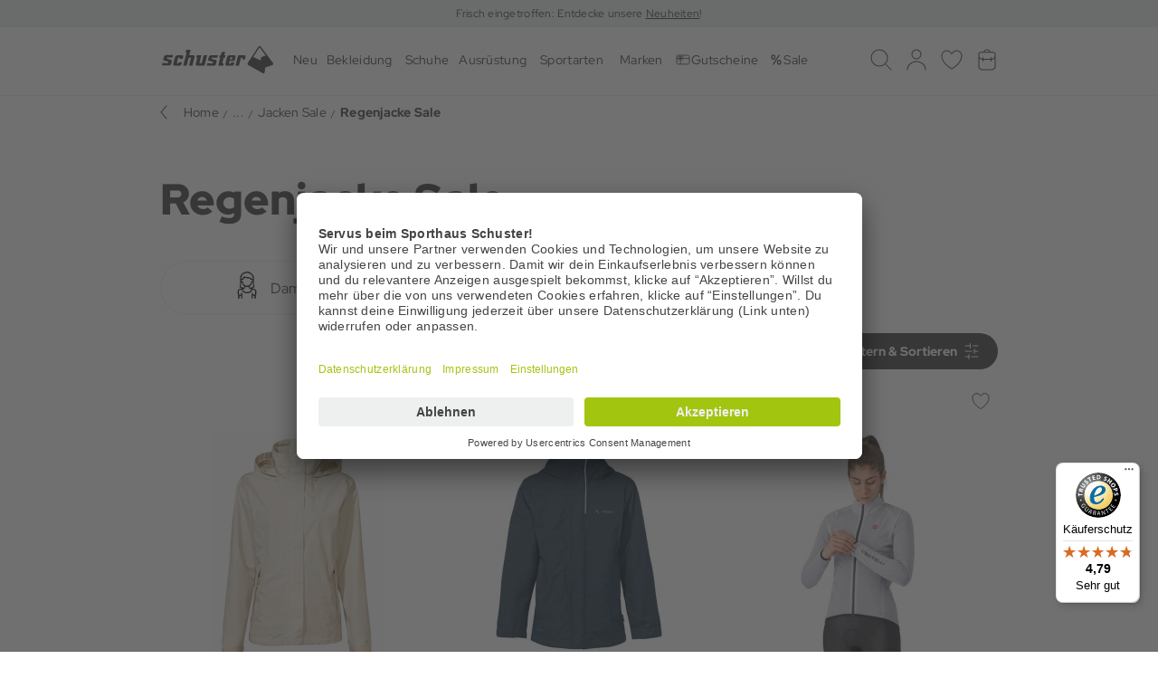

--- FILE ---
content_type: text/html; charset=UTF-8
request_url: https://www.sport-schuster.de/sale/produkte/jacken-sale/regenjacke-sale/?force_sid=jtnh119tbkrv6ki6m0r7b388co
body_size: 47447
content:
<!DOCTYPE html>
<html lang="de" >
<head>
<!-- Google Tag Manager-->
<script>
                 dataLayer = [{"pageType":"alist","categoryPath":"Sale\/Produkte\/Jacken Sale\/Regenjacke Sale","categoryTitle":"Regenjacke Sale","category_sort":"","url-error_type":"","url-error_url":""}]; dataLayer.push({"sku-list_oxid":["7609f8d05593ee1180e7246e9671f55f","7609f8d05593ee1180e7246e9671f55f","9dda0dccc817ee1180df246e9671f55f","9dda0dccc817ee1180df246e9671f55f","65e0cf617e6eef1180eb246e9671f55f","65e0cf617e6eef1180eb246e9671f55f","1dec2258d900f01180f2246e9671f55f","1dec2258d900f01180f2246e9671f55f","4bc44f435f4eef1180ea246e9671f55f","4bc44f435f4eef1180ea246e9671f55f"],"sku-list_oxid_parent":["7609f8d05593ee1180e7246e9671f55f","7609f8d05593ee1180e7246e9671f55f","9dda0dccc817ee1180df246e9671f55f","9dda0dccc817ee1180df246e9671f55f","65e0cf617e6eef1180eb246e9671f55f","65e0cf617e6eef1180eb246e9671f55f","1dec2258d900f01180f2246e9671f55f","1dec2258d900f01180f2246e9671f55f","4bc44f435f4eef1180ea246e9671f55f","4bc44f435f4eef1180ea246e9671f55f"],"sku-list_artnum":["108120.10","108120.10","443563.62","443563.62","515403.80","515403.80","530868.60","530868.60","511863.66","511863.66"],"sku-list_artnum_parent":["108120.10","108120.10","443563.62","443563.62","515403.80","515403.80","530868.60","530868.60","511863.66","511863.66"]}); 
    </script>
<script class="js-dynamic-placeholder dynamic-placeholder" data-keyword="gtm_tracking"></script>
<script>
		(function(w,d,s,l,i){
			w[l]=w[l]||[];
			w[l].push({'gtm.start':new Date().getTime(),event:'gtm.js'});
			var f=d.getElementsByTagName(s)[0],j=d.createElement(s),dl=l!='dataLayer'?'&l='+l:'';
			j.async=true;j.src='https://www.googletagmanager.com/gtm.js?id='+i+dl;
			j.setAttribute('data-cfasync', 'false');
			f.parentNode.insertBefore(j,f);
		})(window,document,'script','dataLayer','GTM-5D2523');
    </script>
<!-- End Google Tag Manager-->
<meta http-equiv="X-UA-Compatible" content="IE=edge"><meta name="viewport" id="Viewport" content="width=device-width, initial-scale=1, maximum-scale=1, minimum-scale=1, user-scalable=no, shrink-to-fit=no"><meta http-equiv="Content-Type" content="text/html; charset=UTF-8"><title>Regenjacke Sale | Sport Schuster</title><meta name="ROBOTS" content="INDEX, FOLLOW"><script>if (undefined === window.EnderecoIntegrator) {window.EnderecoIntegrator = {};}if (!window.EnderecoIntegrator.onLoad) {window.EnderecoIntegrator.onLoad = [];}if (!window.EnderecoIntegrator.$globalFilters) {window.EnderecoIntegrator.$globalFilters = {anyActive: [],anyMissing: [],isModalAreaFree: []};}window.EnderecoIntegrator.$globalFilters.isModalAreaFree.push(function(areaFree, reference) {if (!window.EnderecoIntegrator.ready) {return false;} else {return areaFree;}});function enderecoInitAMS(prefix, config, cb, withDelay = false) {const initializeAMS = () => {const EAO = window.EnderecoIntegrator.initAMS(prefix, config);if (cb) {cb(EAO);}};const executeInit = () => {if (!withDelay) {initializeAMS();} else {setTimeout(initializeAMS, 1000);}};if (window.EnderecoIntegrator.initAMS) {executeInit();} else {window.EnderecoIntegrator.onLoad.push(executeInit);}}</script><meta name="description" content="Regenjacke Sale | Sport Schuster ✓0€ Versandkosten ab 100€ ✓30 Tage Rückgaberecht ✓Versand aus Deutschland"> <meta property="og:site_name" content="https://www.sport-schuster.de/"><meta property="og:title" content="Regenjacke Sale"><meta property="og:description" content="Regenjacke Sale | Sport Schuster ✓0€ Versandkosten ab 100€ ✓30 Tage Rückgaberecht ✓Versand aus Deutschland"><meta property="og:type" content="website"><meta property="og:image" content="https://www.sport-schuster.de/out/SPOR/img/favicons/android-chrome-512x512.png"><meta property="og:url" content="https://www.sport-schuster.de/"><link rel="canonical" href="https://www.sport-schuster.de/sale/produkte/jacken-sale/regenjacke-sale/">
<link rel="shortcut icon" type="image/x-icon" href="https://www.sport-schuster.de/out/SPOR/img/favicons/favicon.ico">
<link rel="icon" type="image/png" sizes="32x32" href="https://www.sport-schuster.de/out/SPOR/img/favicons/favicon-32x32.png">
<link rel="icon" type="image/png" sizes="16x16" href="https://www.sport-schuster.de/out/SPOR/img/favicons/favicon-16x16.png">
<link rel="mask-icon" href="https://www.sport-schuster.de/out/SPOR/img/favicons/safari-pinned-tab.svg" color="#5bbad5">
<link rel="manifest" href="https://www.sport-schuster.de/out/SPOR/img/favicons/site.webmanifest">
<link rel="icon" type="image/png" href="https://www.sport-schuster.de/out/SPOR/img/favicons/android-chrome-36x36.png" sizes="36x36">
<link rel="icon" type="image/png" href="https://www.sport-schuster.de/out/SPOR/img/favicons/android-chrome-48x48.png" sizes="48x48">
<link rel="icon" type="image/png" href="https://www.sport-schuster.de/out/SPOR/img/favicons/android-chrome-72x72.png" sizes="72x72">
<link rel="icon" type="image/png" href="https://www.sport-schuster.de/out/SPOR/img/favicons/android-chrome-96x96.png" sizes="96x96">
<link rel="icon" type="image/png" href="https://www.sport-schuster.de/out/SPOR/img/favicons/android-chrome-144x144.png" sizes="144x144">
<link rel="icon" type="image/png" href="https://www.sport-schuster.de/out/SPOR/img/favicons/android-chrome-192x192.png" sizes="192x192">
<link rel="icon" type="image/png" href="https://www.sport-schuster.de/out/SPOR/img/favicons/android-chrome-256x256.png" sizes="256x256">
<link rel="icon" type="image/png" href="https://www.sport-schuster.de/out/SPOR/img/favicons/android-chrome-384x384.png" sizes="384x384">
<link rel="icon" type="image/png" href="https://www.sport-schuster.de/out/SPOR/img/favicons/android-chrome-512x512.png" sizes="512x512">
<link rel="apple-touch-icon" sizes="180x180" href="https://www.sport-schuster.de/out/SPOR/img/favicons/apple-touch-icon.png">
<meta name="msapplication-TileImage" content="https://www.sport-schuster.de/out/SPOR/img/favicons/mstile-144x144.png">
<meta name="msapplication-square70x70logo" content="https://www.sport-schuster.de/out/SPOR/img/favicons/mstile-70x70.png">
<meta name="msapplication-square144x144logo" content="https://www.sport-schuster.de/out/SPOR/img/favicons/mstile-144x144.png">
<meta name="msapplication-square150x150logo" content="https://www.sport-schuster.de/out/SPOR/img/favicons/mstile-150x150.png">
<meta name="msapplication-wide310x150logo" content="https://www.sport-schuster.de/out/SPOR/img/favicons/mstile-310x150.png">
<meta name="msapplication-square310x310logo" content="https://www.sport-schuster.de/out/SPOR/img/favicons/mstile-310x310.png">
<meta name="msapplication-TileImage" content="https://www.sport-schuster.de/out/SPOR/img/favicons/mstile-150x150.png">
<meta name="msapplication-config" content="https://www.sport-schuster.de/out/SPOR/img/favicons/browserconfig.xml">
<meta name="theme-color" content="#ffffff"> <meta name="msapplication-navbutton-color" content="#0d6796"> <meta name="msapplication-tooltip" content="NOX"/>
<meta name="msapplication-starturl" content="https://www.sport-schuster.de/index.php?force_sid=&amp;"/>
<meta name="application-name" content="NOX"/>
<meta name="apple-mobile-web-app-title" content="NOX"/>
<link rel="preconnect" href="//app.usercentrics.eu">
<link rel="preconnect" href="//api.usercentrics.eu">
<link rel="preload" href="//app.usercentrics.eu/browser-ui/latest/loader.js" as="script">
<script id="usercentrics-cmp" src="https://app.usercentrics.eu/browser-ui/latest/loader.js" data-settings-id="IFO_QC4Bp" async></script>
<link rel="stylesheet" type="text/css" href="https://static.sport-schuster.de/out/combined/css/nrcombined_be275fd65c48cc417ea36ecb74dd29e0.css?1765567998" />
<script>
        function enderecoLoadAMSConfig() {
            window.EnderecoIntegrator.config.apiUrl = "https://www.sport-schuster.de/modules/endereco/endereco-oxid6-client/proxy/io.php";
            window.EnderecoIntegrator.config.apiKey = 'ab898f4eed014b607ef441ea1da9004f66c6a435b12cbcd6e9cc7c1f90ff3133';
            window.EnderecoIntegrator.config.remoteApiUrl = 'https://endereco-service.de/rpc/v1';
            window.EnderecoIntegrator.themeName = 'SPOR';
            window.EnderecoIntegrator.defaultCountry = 'de';
            window.EnderecoIntegrator.defaultCountrySelect = false;
            window.EnderecoIntegrator.config.showDebugInfo = false;
            window.EnderecoIntegrator.config.trigger.onblur = true;
            window.EnderecoIntegrator.config.trigger.onsubmit = true;
            window.EnderecoIntegrator.config.ux.resumeSubmit = true;
            window.EnderecoIntegrator.config.ux.smartFill = false;
            window.EnderecoIntegrator.config.ux.checkExisting = true;
            window.EnderecoIntegrator.config.ux.changeFieldsOrder = true;;
            window.EnderecoIntegrator.config.ux.showEmailStatus = true;
            window.EnderecoIntegrator.config.ux.useStandardCss = true;
            window.EnderecoIntegrator.config.ux.allowCloseModal = true;
            window.EnderecoIntegrator.config.ux.confirmWithCheckbox = false;
            window.EnderecoIntegrator.config.ux.correctTranspositionedNames = false;
            window.EnderecoIntegrator.config.templates.primaryButtonClasses = 'btn btn-primary';
            window.EnderecoIntegrator.config.templates.secondaryButtonClasses = 'btn btn-secondary';
            window.EnderecoIntegrator.config.texts = {
                'popUpHeadline': 'Adresse pr&uuml;fen',
                'popUpSubline': 'Die eingegebene Adresse konnte nicht verifiziert werden. Bitte &uuml;berpr&uuml;fe deine Angaben und best&auml;tige oder bearbeite sie.',
                'mistakeNoPredictionSubline': 'Die eingegebene Adresse konnte nicht verifiziert werden. Bitte &uuml;berpr&uuml;fe deine Angaben und best&auml;tige oder bearbeite sie.',
                'notFoundSubline': 'Die eingegebene Adresse konnte nicht verifiziert werden. Bitte &uuml;berpr&uuml;fe deine Angaben und best&auml;tige oder bearbeite sie.',
                'confirmMyAddressCheckbox': 'Ich bestätige, dass meine Adresse korrekt und zustellbar ist.',
                'yourInput': 'Deine Eingabe:',
                'editYourInput': '(Adresse bearbeiten)',
                'ourSuggestions': 'Unser Vorschlag:',
                'useSelected': 'Auswahl &uuml;bernehmen',
                'confirmAddress': 'Adresse bestätigen',
                'editAddress': 'Adresse bearbeiten',
                'warningText': 'Eine falsche Adresse kann die Zustellung verz&ouml;gern und zus&auml;tzliche Kosten verursachen.',
                'popupHeadlines': {
                    'general_address': 'Adresse pr&uuml;fen',
                    'billing_address': 'Rechnungsadresse &uuml;berpr&uuml;fen',
                    'shipping_address': 'Lieferadresse pr&uuml;fen'
                },
                'statuses': {
                    'email_not_correct': 'Die E-Mail Adresse scheint nicht korrekt zu sein',
                    'email_cant_receive': 'Das E-Mail Postfach ist nicht erreichbar',
                    'email_syntax_error': 'Prüfen Sie die Schreibweise',
                    'email_no_mx': 'Die E-Mail Adresse existiert nicht. Prüfen Sie die Schreibweise.',
                    'building_number_is_missing': 'Keine Hausnummer enthalten.',
                    'building_number_not_found': 'Diese Hausnummer wurde nicht gefunden.',
                    'street_name_needs_correction': 'Die Schreibweise der Straße ist fehlerhaft.',
                    'locality_needs_correction': 'Die Schreibweise des Ortes ist fehlerhaft.',
                    'postal_code_needs_correction': 'Die PLZ ist ungültig.',
                    'country_code_needs_correction': 'Die eingegebene Adresse wurde in einem anderen Land gefunden.'
                }
            };
            window.EnderecoIntegrator.activeServices = {
                ams: true,
                emailService: false,
                personService: true            }

            window.EnderecoIntegrator.countryCodeToNameMapping = JSON.parse('{"ME":"Montenegro","GG":"Guernsey","AF":"Afghanistan","AL":"Albanien","DZ":"Algerien","GS":"S\u00fcdgeorgien und die S\u00fcdlichen Sandwichinseln","AS":"Amerikanisch Samoa","AD":"Andorra","AO":"Angola","AI":"Anguilla","AQ":"Antarktis","AG":"Antigua und Barbuda","AR":"Argentinien","AM":"Armenien","AW":"Aruba","AU":"Australien","AZ":"Aserbaidschan","BS":"Bahamas","BH":"Bahrain","BD":"Bangladesch","BB":"Barbados","BY":"Wei\u00dfrussland","BZ":"Belize","BJ":"Benin","BM":"Bermuda","BT":"Bhutan","BO":"Bolivien","BA":"Bosnien und Herzegowina","BW":"Botsuana","BV":"Bouvetinsel","BR":"Brasilien","IO":"Britisches Territorium im Indischen Ozean","BN":"Brunei Darussalam","BG":"Bulgarien","BF":"Burkina Faso","BI":"Burundi","KH":"Kambodscha","CM":"Kamerun","CA":"Kanada","CV":"Kap Verde","KY":"Kaimaninseln","CF":"Zentralafrikanische Republik","TD":"Tschad","CL":"Chile","CN":"China","CX":"Weihnachtsinsel","CC":"Kokosinseln (Keelinginseln)","CO":"Kolumbien","KM":"Komoren","CG":"Kongo","CK":"Cookinseln","CR":"Costa Rica","CD":"Kongo, Dem. Rep.","CI":"Cote d\u00b4Ivoire","HR":"Kroatien","CU":"Kuba","CY":"Zypern","CZ":"Tschechische Republik","DK":"D\u00e4nemark","DJ":"Dschibuti","DM":"Dominica","DO":"Dominikanische Republik","TL":"Timor-Leste","EC":"Ecuador","EG":"\u00c4gypten","SV":"El Salvador","GQ":"\u00c4quatorialguinea","ER":"Eritrea","EE":"Estland","ET":"\u00c4thiopien","FK":"Falklandinseln (Malwinen)","FO":"F\u00e4r\u00f6er","FJ":"Fidschi","GF":"Franz\u00f6sisch Guiana","PF":"Franz\u00f6sisch-Polynesien","TF":"Franz\u00f6sische S\u00fcdgebiete","GA":"Gabun","GM":"Gambia","GE":"Georgien","GH":"Ghana","GI":"Gibraltar","GL":"Gr\u00f6nland","GD":"Grenada","GP":"Guadeloupe","GU":"Guam","GT":"Guatemala","GN":"Guinea","GW":"Guinea-Bissau","GY":"Guyana","HT":"Haiti","HM":"Heard Insel und McDonald Inseln","HN":"Honduras","HK":"Hong Kong","HU":"Ungarn","IS":"Island","IN":"Indien","ID":"Indonesien","IR":"Iran","IQ":"Irak","IL":"Israel","JM":"Jamaika","JP":"Japan","JO":"Jordanien","KZ":"Kasachstan","KE":"Kenia","KI":"Kiribati","KP":"Nordkorea","KR":"S\u00fcdkorea","KW":"Kuwait","KG":"Kirgisistan","LA":"Laos","LV":"Lettland","LB":"Libanon","LS":"Lesotho","LR":"Liberia","LY":"Libyen","LT":"Litauen","MO":"Macao","MK":"Mazedonien","MG":"Madagaskar","MW":"Malawi","MY":"Malaysia","MV":"Malediven","ML":"Mali","MT":"Malta","MH":"Marshallinseln","MQ":"Martinique","MR":"Mauretanien","MU":"Mauritius","YT":"Mayotte","MX":"Mexiko","FM":"Mikronesien, F\u00f6derierte Staaten von","MD":"Moldau","MC":"Monaco","MN":"Mongolei","MS":"Montserrat","MA":"Marokko","MZ":"Mosambik","MM":"Myanmar","NA":"Namibia","NR":"Nauru","NP":"Nepal","AN":"Niederl\u00e4ndische Antillen","NC":"Neukaledonien","NZ":"Neuseeland","NI":"Nicaragua","NE":"Niger","NG":"Nigeria","NU":"Niue","NF":"Norfolkinsel","MP":"N\u00f6rdliche Marianen","NO":"Norwegen","OM":"Oman","PK":"Pakistan","PW":"Palau","PA":"Panama","PG":"Papua-Neuguinea","PY":"Paraguay","PE":"Peru","PH":"Philippinen","PN":"Pitcairn","PL":"Polen","PR":"Puerto Rico","QA":"Katar","RE":"R\u00e9union","RO":"Rum\u00e4nien","RU":"Russische F\u00f6deration","RW":"Ruanda","KN":"St. Kitts und Nevis","LC":"St. Lucia","VC":"St. Vincent und die Grenadinen","WS":"Samoa","SM":"San Marino","ST":"Sao Tome und Principe","SA":"Saudi-Arabien","SN":"Senegal","RS":"Serbien","SC":"Seychellen","SL":"Sierra Leone","SG":"Singapur","SK":"Slowakei","SI":"Slowenien","SB":"Salomonen","SO":"Somalia","ZA":"S\u00fcdafrika","LK":"Sri Lanka","SH":"Saint Helena","PM":"Saint Pierre und Miquelon","SD":"Sudan","SR":"Suriname","SJ":"Svalbard und Jan Mayen","SZ":"Swasiland","SY":"Syrien","TW":"Republik China (Taiwan)","TJ":"Tadschikistan","TZ":"Tansania","TH":"Thailand","TG":"Togo","TK":"Tokelau","TO":"Tonga","TT":"Trinidad und Tobago","TN":"Tunesien","TR":"T\u00fcrkei","TM":"Turkmenistan","TC":"Turks- und Caicosinseln","TV":"Tuvalu","UG":"Uganda","UA":"Ukraine","AE":"Vereinigte Arabische Emirate","US":"Vereinigte Staaten von Amerika","UM":"United States Minor Outlying Islands","UY":"Uruguay","BL":"Saint-Barth\u00e9lemy","UZ":"Usbekistan","VU":"Vanuatu","VA":"Heiliger Stuhl (Vatikanstadt)","PS":"Pal\u00e4stinische Gebiete","VE":"Venezuela","VN":"Vietnam","VG":"Britische Jungferninseln","VI":"Amerikanische Jungferninseln","JE":"Jersey","WF":"Wallis und Futuna","EH":"Westsahara","YE":"Jemen","IM":"Isle of Man","ZM":"Sambia","ZW":"Simbabwe","DE":"Deutschland","AT":"\u00d6sterreich","CH":"Schweiz","LI":"Liechtenstein","IT":"Italien","LU":"Luxemburg","FR":"Frankreich","SE":"Schweden","FI":"Finnland","GB":"Vereinigtes K\u00f6nigreich","AX":"\u00c5land Inseln","IE":"Irland","NL":"Niederlande","BE":"Belgien","PT":"Portugal","MF":"Saint-Martin","ES":"Spanien","GR":"Griechenland"}');
            window.EnderecoIntegrator.countryMapping = JSON.parse('{"ME":"56d308a822c18e106.3ba59048","GG":"56d308a822c18e106.3ba59099","AF":"8f241f11095306451.36998225","AL":"8f241f110953265a5.25286134","DZ":"8f241f1109533b943.50287900","GS":"8f241f1109533b943.50287999","AS":"8f241f1109534f8c7.80349931","AD":"8f241f11095363464.89657222","AO":"8f241f11095377d33.28678901","AI":"8f241f11095392e41.74397491","AQ":"8f241f110953a8d10.29474848","AG":"8f241f110953be8f2.56248134","AR":"8f241f110953d2fb0.54260547","AM":"8f241f110953e7993.88180360","AW":"8f241f110953facc6.31621036","AU":"8f241f11095410f38.37165361","AZ":"8f241f1109543cf47.17877015","BS":"8f241f11095451379.72078871","BH":"8f241f110954662e3.27051654","BD":"8f241f1109547ae49.60154431","BB":"8f241f11095497083.21181725","BY":"8f241f110954ac5b9.63105203","BZ":"8f241f110954d3621.45362515","BJ":"8f241f110954ea065.41455848","BM":"8f241f110954fee13.50011948","BT":"8f241f11095513ca0.75349731","BO":"8f241f1109552aee2.91004965","BA":"8f241f1109553f902.06960438","BW":"8f241f11095554834.54199483","BV":"8f241f1109556dd57.84292282","BR":"8f241f11095592407.89986143","IO":"8f241f110955a7644.68859180","BN":"8f241f110955bde61.63256042","BG":"8f241f110955d3260.55487539","BF":"8f241f110955ea7c8.36762654","BI":"8f241f110956004d5.11534182","KH":"8f241f110956175f9.81682035","CM":"8f241f11095632828.20263574","CA":"8f241f11095649d18.02676059","CV":"8f241f1109565e671.48876354","KY":"8f241f11095673248.50405852","CF":"8f241f1109568a509.03566030","TD":"8f241f1109569d4c2.42800039","CL":"8f241f110956b3ea7.11168270","CN":"8f241f110956c8860.37981845","CX":"8f241f110956df6b2.52283428","CC":"8f241f110956f54b4.26327849","CO":"8f241f1109570a1e3.69772638","KM":"8f241f1109571f018.46251535","CG":"8f241f11095732184.72771986","CK":"8f241f11095746a92.94878441","CR":"8f241f1109575d708.20084150","CD":"8f241f1109575d708.20084199","CI":"8f241f11095771f76.87904122","HR":"8f241f11095789a04.65154246","CU":"8f241f1109579ef49.91803242","CY":"8f241f110957b6896.52725150","CZ":"8f241f110957cb457.97820918","DK":"8f241f110957e6ef8.56458418","DJ":"8f241f110957fd356.02918645","DM":"8f241f11095811ea5.84717844","DO":"8f241f11095825bf2.61063355","TL":"8f241f11095839323.86755169","EC":"8f241f1109584d512.06663789","EG":"8f241f11095861fb7.55278256","SV":"8f241f110958736a9.06061237","GQ":"8f241f1109588d077.74284490","ER":"8f241f110958a2216.38324531","EE":"8f241f110958b69e4.93886171","ET":"8f241f110958caf67.08982313","FK":"8f241f110958e2cc3.90770249","FO":"8f241f110958f7ba4.96908065","FJ":"8f241f1109590d226.07938729","GF":"8f241f1109594fcb1.79441780","PF":"8f241f110959636f5.71476354","TF":"8f241f110959784a3.34264829","GA":"8f241f11095994cb6.59353392","GM":"8f241f110959ace77.17379319","GE":"8f241f110959c2341.01830199","GH":"8f241f110959e96b3.05752152","GI":"8f241f110959fdde0.68919405","GL":"8f241f11095a29f47.04102343","GD":"8f241f11095a3f195.88886789","GP":"8f241f11095a52578.45413493","GU":"8f241f11095a717b3.68126681","GT":"8f241f11095a870a5.42235635","GN":"8f241f11095a9bf82.19989557","GW":"8f241f11095ab2b56.83049280","GY":"8f241f11095ac9d30.56640429","HT":"8f241f11095aebb06.34405179","HM":"8f241f11095aff2c3.98054755","HN":"8f241f11095b13f57.56022305","HK":"8f241f11095b29021.49657118","HU":"8f241f11095b3e016.98213173","IS":"8f241f11095b55846.26192602","IN":"8f241f11095b6bb86.01364904","ID":"8f241f11095b80526.59927631","IR":"8f241f11095b94476.05195832","IQ":"8f241f11095bad5b2.42645724","IL":"8f241f11095bd65e1.59459683","JM":"8f241f11095bfe834.63390185","JP":"8f241f11095c11d43.73419747","JO":"8f241f11095c2b304.75906962","KZ":"8f241f11095c3e2d1.36714463","KE":"8f241f11095c5b8e8.66333679","KI":"8f241f11095c6e184.21450618","KP":"8f241f11095c87284.37982544","KR":"8f241f11095c9de64.01275726","KW":"8f241f11095cb1546.46652174","KG":"8f241f11095cc7ef5.28043767","LA":"8f241f11095cdccd5.96388808","LV":"8f241f11095cf2ea6.73925511","LB":"8f241f11095d07d87.58986129","LS":"8f241f11095d1c9b2.21548132","LR":"8f241f11095d2fd28.91858908","LY":"8f241f11095d46188.64679605","LT":"8f241f11095d6ffa8.86593236","MO":"8f241f11095d9c1b2.13577033","MK":"8f241f11095db2291.58912887","MG":"8f241f11095dccf17.06266806","MW":"8f241f11095de2119.60795833","MY":"8f241f11095df78a8.44559506","MV":"8f241f11095e0c6c9.43746477","ML":"8f241f11095e24006.17141715","MT":"8f241f11095e36eb3.69050509","MH":"8f241f11095e4e338.26817244","MQ":"8f241f11095e631e1.29476484","MR":"8f241f11095e7bff9.09518271","MU":"8f241f11095e90a81.01156393","YT":"8f241f11095ea6249.81474246","MX":"8f241f11095ebf3a6.86388577","FM":"8f241f11095ed4902.49276197","MD":"8f241f11095ee9923.85175653","MC":"8f241f11095f00d65.30318330","MN":"8f241f11095f160c9.41059441","MS":"8f241f11095f314f5.05830324","MA":"8f241f11096006828.49285591","MZ":"8f241f1109601b419.55269691","MM":"8f241f11096030af5.65449043","NA":"8f241f11096046575.31382060","NR":"8f241f1109605b1f4.20574895","NP":"8f241f1109607a9e7.03486450","AN":"8f241f110960aeb64.09757010","NC":"8f241f110960c3e97.21901471","NZ":"8f241f110960d8e58.96466103","NI":"8f241f110960ec345.71805056","NE":"8f241f11096101a79.70513227","NG":"8f241f11096116744.92008092","NU":"8f241f1109612dc68.63806992","NF":"8f241f110961442c2.82573898","MP":"8f241f11096162678.71164081","NO":"8f241f11096176795.61257067","OM":"8f241f1109618d825.87661926","PK":"8f241f110961a2401.59039740","PW":"8f241f110961b7729.14290490","PA":"8f241f110961cc384.18166560","PG":"8f241f110961e3538.78435307","PY":"8f241f110961f9d61.52794273","PE":"8f241f1109620b245.16261506","PH":"8f241f1109621faf8.40135556","PN":"8f241f11096234d62.44125992","PL":"8f241f1109624d3f8.50953605","PR":"8f241f11096279a22.50582479","QA":"8f241f1109628f903.51478291","RE":"8f241f110962a3ec5.65857240","RO":"8f241f110962c3007.60363573","RU":"8f241f110962e40e6.75062153","RW":"8f241f110962f8615.93666560","KN":"8f241f110963177a7.49289900","LC":"8f241f1109632fab4.68646740","VC":"8f241f110963443c3.29598809","WS":"8f241f11096359986.06476221","SM":"8f241f11096375757.44126946","ST":"8f241f1109639b8c4.57484984","SA":"8f241f110963b9b20.41500709","SN":"8f241f110963d9962.36307144","RS":"8f241f110963f98d8.68428379","SC":"8f241f11096418496.77253079","SL":"8f241f11096436968.69551351","SG":"8f241f11096456a48.79608805","SK":"8f241f1109647a265.29938154","SI":"8f241f11096497149.85116254","SB":"8f241f110964b7bf9.49501835","SO":"8f241f110964d5f29.11398308","ZA":"8f241f110964f2623.74976876","LK":"8f241f11096531330.03198083","SH":"8f241f1109654dca4.99466434","PM":"8f241f1109656cde9.10816078","SD":"8f241f1109658cbe5.08293991","SR":"8f241f110965c7347.75108681","SJ":"8f241f110965eb7b7.26149742","SZ":"8f241f1109660c113.62780718","SY":"8f241f1109666b7f3.81435898","TW":"8f241f11096687ec7.58824735","TJ":"8f241f110966a54d1.43798997","TZ":"8f241f110966c3a75.68297960","TH":"8f241f11096707e08.60512709","TG":"8f241f110967241e1.34925220","TK":"8f241f11096742565.72138875","TO":"8f241f11096762b31.03069244","TT":"8f241f1109677ed23.84886671","TN":"8f241f1109679d988.46004322","TR":"8f241f110967bba40.88233204","TM":"8f241f110967d8f65.52699796","TC":"8f241f110967f73f8.13141492","TV":"8f241f1109680ec30.97426963","UG":"8f241f11096823019.47846368","UA":"8f241f110968391d2.37199812","AE":"8f241f1109684bf15.63071279","US":"8f241f11096877ac0.98748826","UM":"8f241f11096894977.41239553","UY":"8f241f110968a7cc9.56710143","BL":"8f241f110968a7cc9.56710199","UZ":"8f241f110968bec45.44161857","VU":"8f241f110968d3f03.13630334","VA":"8f241f110968ebc30.63792746","PS":"8f241f110968ebc30.63792799","VE":"8f241f11096902d92.14742486","VN":"8f241f11096919d00.92534927","VG":"8f241f1109692fc04.15216034","VI":"8f241f11096944468.61956573","JE":"8f241f11096944468.61956599","WF":"8f241f110969598c8.76966113","EH":"8f241f1109696e4e9.33006292","YE":"8f241f11096982354.73448958","IM":"8f241f11096982354.73448999","ZM":"8f241f110969c34a2.42564730","ZW":"8f241f110969da699.04185888","DE":"a7c40f631fc920687.20179984","AT":"a7c40f6320aeb2ec2.72885259","CH":"a7c40f6321c6f6109.43859248","LI":"a7c40f6322d842ae3.83331920","IT":"a7c40f6323c4bfb36.59919433","LU":"a7c40f63264309e05.58576680","FR":"a7c40f63272a57296.32117580","SE":"a7c40f632848c5217.53322339","FI":"a7c40f63293c19d65.37472814","GB":"a7c40f632a0804ab5.18804076","AX":"a7c40f632a0804ab5.18804099","IE":"a7c40f632be4237c2.48517912","NL":"a7c40f632cdd63c52.64272623","BE":"a7c40f632e04633c9.47194042","PT":"a7c40f632f65bd8e2.84963272","MF":"a7c40f632f65bd8e2.84963299","ES":"a7c40f633038cd578.22975442","GR":"a7c40f633114e8fc6.25257477"}');
            window.EnderecoIntegrator.countryMappingReverse = JSON.parse('{"56d308a822c18e106.3ba59048":"ME","56d308a822c18e106.3ba59099":"GG","8f241f11095306451.36998225":"AF","8f241f110953265a5.25286134":"AL","8f241f1109533b943.50287900":"DZ","8f241f1109533b943.50287999":"GS","8f241f1109534f8c7.80349931":"AS","8f241f11095363464.89657222":"AD","8f241f11095377d33.28678901":"AO","8f241f11095392e41.74397491":"AI","8f241f110953a8d10.29474848":"AQ","8f241f110953be8f2.56248134":"AG","8f241f110953d2fb0.54260547":"AR","8f241f110953e7993.88180360":"AM","8f241f110953facc6.31621036":"AW","8f241f11095410f38.37165361":"AU","8f241f1109543cf47.17877015":"AZ","8f241f11095451379.72078871":"BS","8f241f110954662e3.27051654":"BH","8f241f1109547ae49.60154431":"BD","8f241f11095497083.21181725":"BB","8f241f110954ac5b9.63105203":"BY","8f241f110954d3621.45362515":"BZ","8f241f110954ea065.41455848":"BJ","8f241f110954fee13.50011948":"BM","8f241f11095513ca0.75349731":"BT","8f241f1109552aee2.91004965":"BO","8f241f1109553f902.06960438":"BA","8f241f11095554834.54199483":"BW","8f241f1109556dd57.84292282":"BV","8f241f11095592407.89986143":"BR","8f241f110955a7644.68859180":"IO","8f241f110955bde61.63256042":"BN","8f241f110955d3260.55487539":"BG","8f241f110955ea7c8.36762654":"BF","8f241f110956004d5.11534182":"BI","8f241f110956175f9.81682035":"KH","8f241f11095632828.20263574":"CM","8f241f11095649d18.02676059":"CA","8f241f1109565e671.48876354":"CV","8f241f11095673248.50405852":"KY","8f241f1109568a509.03566030":"CF","8f241f1109569d4c2.42800039":"TD","8f241f110956b3ea7.11168270":"CL","8f241f110956c8860.37981845":"CN","8f241f110956df6b2.52283428":"CX","8f241f110956f54b4.26327849":"CC","8f241f1109570a1e3.69772638":"CO","8f241f1109571f018.46251535":"KM","8f241f11095732184.72771986":"CG","8f241f11095746a92.94878441":"CK","8f241f1109575d708.20084150":"CR","8f241f1109575d708.20084199":"CD","8f241f11095771f76.87904122":"CI","8f241f11095789a04.65154246":"HR","8f241f1109579ef49.91803242":"CU","8f241f110957b6896.52725150":"CY","8f241f110957cb457.97820918":"CZ","8f241f110957e6ef8.56458418":"DK","8f241f110957fd356.02918645":"DJ","8f241f11095811ea5.84717844":"DM","8f241f11095825bf2.61063355":"DO","8f241f11095839323.86755169":"TL","8f241f1109584d512.06663789":"EC","8f241f11095861fb7.55278256":"EG","8f241f110958736a9.06061237":"SV","8f241f1109588d077.74284490":"GQ","8f241f110958a2216.38324531":"ER","8f241f110958b69e4.93886171":"EE","8f241f110958caf67.08982313":"ET","8f241f110958e2cc3.90770249":"FK","8f241f110958f7ba4.96908065":"FO","8f241f1109590d226.07938729":"FJ","8f241f1109594fcb1.79441780":"GF","8f241f110959636f5.71476354":"PF","8f241f110959784a3.34264829":"TF","8f241f11095994cb6.59353392":"GA","8f241f110959ace77.17379319":"GM","8f241f110959c2341.01830199":"GE","8f241f110959e96b3.05752152":"GH","8f241f110959fdde0.68919405":"GI","8f241f11095a29f47.04102343":"GL","8f241f11095a3f195.88886789":"GD","8f241f11095a52578.45413493":"GP","8f241f11095a717b3.68126681":"GU","8f241f11095a870a5.42235635":"GT","8f241f11095a9bf82.19989557":"GN","8f241f11095ab2b56.83049280":"GW","8f241f11095ac9d30.56640429":"GY","8f241f11095aebb06.34405179":"HT","8f241f11095aff2c3.98054755":"HM","8f241f11095b13f57.56022305":"HN","8f241f11095b29021.49657118":"HK","8f241f11095b3e016.98213173":"HU","8f241f11095b55846.26192602":"IS","8f241f11095b6bb86.01364904":"IN","8f241f11095b80526.59927631":"ID","8f241f11095b94476.05195832":"IR","8f241f11095bad5b2.42645724":"IQ","8f241f11095bd65e1.59459683":"IL","8f241f11095bfe834.63390185":"JM","8f241f11095c11d43.73419747":"JP","8f241f11095c2b304.75906962":"JO","8f241f11095c3e2d1.36714463":"KZ","8f241f11095c5b8e8.66333679":"KE","8f241f11095c6e184.21450618":"KI","8f241f11095c87284.37982544":"KP","8f241f11095c9de64.01275726":"KR","8f241f11095cb1546.46652174":"KW","8f241f11095cc7ef5.28043767":"KG","8f241f11095cdccd5.96388808":"LA","8f241f11095cf2ea6.73925511":"LV","8f241f11095d07d87.58986129":"LB","8f241f11095d1c9b2.21548132":"LS","8f241f11095d2fd28.91858908":"LR","8f241f11095d46188.64679605":"LY","8f241f11095d6ffa8.86593236":"LT","8f241f11095d9c1b2.13577033":"MO","8f241f11095db2291.58912887":"MK","8f241f11095dccf17.06266806":"MG","8f241f11095de2119.60795833":"MW","8f241f11095df78a8.44559506":"MY","8f241f11095e0c6c9.43746477":"MV","8f241f11095e24006.17141715":"ML","8f241f11095e36eb3.69050509":"MT","8f241f11095e4e338.26817244":"MH","8f241f11095e631e1.29476484":"MQ","8f241f11095e7bff9.09518271":"MR","8f241f11095e90a81.01156393":"MU","8f241f11095ea6249.81474246":"YT","8f241f11095ebf3a6.86388577":"MX","8f241f11095ed4902.49276197":"FM","8f241f11095ee9923.85175653":"MD","8f241f11095f00d65.30318330":"MC","8f241f11095f160c9.41059441":"MN","8f241f11095f314f5.05830324":"MS","8f241f11096006828.49285591":"MA","8f241f1109601b419.55269691":"MZ","8f241f11096030af5.65449043":"MM","8f241f11096046575.31382060":"NA","8f241f1109605b1f4.20574895":"NR","8f241f1109607a9e7.03486450":"NP","8f241f110960aeb64.09757010":"AN","8f241f110960c3e97.21901471":"NC","8f241f110960d8e58.96466103":"NZ","8f241f110960ec345.71805056":"NI","8f241f11096101a79.70513227":"NE","8f241f11096116744.92008092":"NG","8f241f1109612dc68.63806992":"NU","8f241f110961442c2.82573898":"NF","8f241f11096162678.71164081":"MP","8f241f11096176795.61257067":"NO","8f241f1109618d825.87661926":"OM","8f241f110961a2401.59039740":"PK","8f241f110961b7729.14290490":"PW","8f241f110961cc384.18166560":"PA","8f241f110961e3538.78435307":"PG","8f241f110961f9d61.52794273":"PY","8f241f1109620b245.16261506":"PE","8f241f1109621faf8.40135556":"PH","8f241f11096234d62.44125992":"PN","8f241f1109624d3f8.50953605":"PL","8f241f11096279a22.50582479":"PR","8f241f1109628f903.51478291":"QA","8f241f110962a3ec5.65857240":"RE","8f241f110962c3007.60363573":"RO","8f241f110962e40e6.75062153":"RU","8f241f110962f8615.93666560":"RW","8f241f110963177a7.49289900":"KN","8f241f1109632fab4.68646740":"LC","8f241f110963443c3.29598809":"VC","8f241f11096359986.06476221":"WS","8f241f11096375757.44126946":"SM","8f241f1109639b8c4.57484984":"ST","8f241f110963b9b20.41500709":"SA","8f241f110963d9962.36307144":"SN","8f241f110963f98d8.68428379":"RS","8f241f11096418496.77253079":"SC","8f241f11096436968.69551351":"SL","8f241f11096456a48.79608805":"SG","8f241f1109647a265.29938154":"SK","8f241f11096497149.85116254":"SI","8f241f110964b7bf9.49501835":"SB","8f241f110964d5f29.11398308":"SO","8f241f110964f2623.74976876":"ZA","8f241f11096531330.03198083":"LK","8f241f1109654dca4.99466434":"SH","8f241f1109656cde9.10816078":"PM","8f241f1109658cbe5.08293991":"SD","8f241f110965c7347.75108681":"SR","8f241f110965eb7b7.26149742":"SJ","8f241f1109660c113.62780718":"SZ","8f241f1109666b7f3.81435898":"SY","8f241f11096687ec7.58824735":"TW","8f241f110966a54d1.43798997":"TJ","8f241f110966c3a75.68297960":"TZ","8f241f11096707e08.60512709":"TH","8f241f110967241e1.34925220":"TG","8f241f11096742565.72138875":"TK","8f241f11096762b31.03069244":"TO","8f241f1109677ed23.84886671":"TT","8f241f1109679d988.46004322":"TN","8f241f110967bba40.88233204":"TR","8f241f110967d8f65.52699796":"TM","8f241f110967f73f8.13141492":"TC","8f241f1109680ec30.97426963":"TV","8f241f11096823019.47846368":"UG","8f241f110968391d2.37199812":"UA","8f241f1109684bf15.63071279":"AE","8f241f11096877ac0.98748826":"US","8f241f11096894977.41239553":"UM","8f241f110968a7cc9.56710143":"UY","8f241f110968a7cc9.56710199":"BL","8f241f110968bec45.44161857":"UZ","8f241f110968d3f03.13630334":"VU","8f241f110968ebc30.63792746":"VA","8f241f110968ebc30.63792799":"PS","8f241f11096902d92.14742486":"VE","8f241f11096919d00.92534927":"VN","8f241f1109692fc04.15216034":"VG","8f241f11096944468.61956573":"VI","8f241f11096944468.61956599":"JE","8f241f110969598c8.76966113":"WF","8f241f1109696e4e9.33006292":"EH","8f241f11096982354.73448958":"YE","8f241f11096982354.73448999":"IM","8f241f110969c34a2.42564730":"ZM","8f241f110969da699.04185888":"ZW","a7c40f631fc920687.20179984":"DE","a7c40f6320aeb2ec2.72885259":"AT","a7c40f6321c6f6109.43859248":"CH","a7c40f6322d842ae3.83331920":"LI","a7c40f6323c4bfb36.59919433":"IT","a7c40f63264309e05.58576680":"LU","a7c40f63272a57296.32117580":"FR","a7c40f632848c5217.53322339":"SE","a7c40f63293c19d65.37472814":"FI","a7c40f632a0804ab5.18804076":"GB","a7c40f632a0804ab5.18804099":"AX","a7c40f632be4237c2.48517912":"IE","a7c40f632cdd63c52.64272623":"NL","a7c40f632e04633c9.47194042":"BE","a7c40f632f65bd8e2.84963272":"PT","a7c40f632f65bd8e2.84963299":"MF","a7c40f633038cd578.22975442":"ES","a7c40f633114e8fc6.25257477":"GR"}');

            window.EnderecoIntegrator.subdivisionCodeToNameMapping = JSON.parse('{"US-AA":"Armed Forces Americas","CA-AB":"Alberta","US-AE":"Armed Forces","US-AK":"Alaska","US-AL":"Alabama","US-AP":"Armed Forces Pacific","US-AR":"Arkansas","US-AS":"Amerikanisch-Samoa","US-AZ":"Arizona","CA-BC":"Britisch-Kolumbien","US-CA":"Kalifornien","US-CO":"Colorado","US-CT":"Connecticut","US-DC":"District of Columbia","US-DE":"Delaware","US-FL":"Florida","US-FM":"F\u00f6derierten Staaten von Mikronesien","US-GA":"Georgia","US-GU":"Guam","US-HI":"Hawaii","US-IA":"Iowa","US-ID":"Idaho","US-IL":"Illinois","US-IN":"Indiana","US-KS":"Kansas","US-KY":"Kentucky","US-LA":"Louisiana","US-MA":"Massachusetts","CA-MB":"Manitoba","US-MD":"Maryland","US-ME":"Maine","US-MH":"Marshallinseln","US-MI":"Michigan","US-MN":"Minnesota","US-MO":"Missouri","US-MP":"N\u00f6rdlichen Marianen","US-MS":"Mississippi","US-MT":"Montana","CA-NB":"Neubraunschweig","US-NC":"North Carolina","US-ND":"North Dakota","US-NE":"Nebraska","CA-NF":"Neufundland und Labrador","US-NH":"New Hampshire","US-NJ":"New Jersey","US-NM":"Neumexiko","CA-NS":"Nova Scotia","CA-NT":"Nordwest-Territorien","CA-NU":"Nunavut","US-NV":"Nevada","US-NY":"New York","US-OH":"Ohio","US-OK":"Oklahoma","CA-ON":"Ontario","US-OR":"Oregon","US-PA":"Pennsylvania","CA-PE":"Prince Edward Island","US-PR":"Puerto Rico","US-PW":"Palau","CA-QC":"Quebec","US-RI":"Rhode Island","US-SC":"S\u00fcdkarolina","US-SD":"S\u00fcddakota","CA-SK":"Saskatchewan","US-TN":"Tennessee","US-TX":"Texas","US-UT":"Utah","US-VA":"Virginia","US-VI":"Jungferninseln","US-VT":"Vermont","US-WA":"Washington","US-WI":"Wisconsin","US-WV":"West Virginia","US-WY":"Wyoming","CA-YK":"Yukon"}');
            window.EnderecoIntegrator.subdivisionMapping = JSON.parse('{"US-AA":"AA","CA-AB":"AB","US-AE":"AE","US-AK":"AK","US-AL":"AL","US-AP":"AP","US-AR":"AR","US-AS":"AS","US-AZ":"AZ","CA-BC":"BC","US-CA":"CA","US-CO":"CO","US-CT":"CT","US-DC":"DC","US-DE":"DE","US-FL":"FL","US-FM":"FM","US-GA":"GA","US-GU":"GU","US-HI":"HI","US-IA":"IA","US-ID":"ID","US-IL":"IL","US-IN":"IN","US-KS":"KS","US-KY":"KY","US-LA":"LA","US-MA":"MA","CA-MB":"MB","US-MD":"MD","US-ME":"ME","US-MH":"MH","US-MI":"MI","US-MN":"MN","US-MO":"MO","US-MP":"MP","US-MS":"MS","US-MT":"MT","CA-NB":"NB","US-NC":"NC","US-ND":"ND","US-NE":"NE","CA-NF":"NF","US-NH":"NH","US-NJ":"NJ","US-NM":"NM","CA-NS":"NS","CA-NT":"NT","CA-NU":"NU","US-NV":"NV","US-NY":"NY","US-OH":"OH","US-OK":"OK","CA-ON":"ON","US-OR":"OR","US-PA":"PA","CA-PE":"PE","US-PR":"PR","US-PW":"PW","CA-QC":"QC","US-RI":"RI","US-SC":"SC","US-SD":"SD","CA-SK":"SK","US-TN":"TN","US-TX":"TX","US-UT":"UT","US-VA":"VA","US-VI":"VI","US-VT":"VT","US-WA":"WA","US-WI":"WI","US-WV":"WV","US-WY":"WY","CA-YK":"YK"}');
            window.EnderecoIntegrator.subdivisionMappingReverse = JSON.parse('{"AA-AA":"US-AA","AB-AB":"CA-AB","AE-AE":"US-AE","AK-AK":"US-AK","AL-AL":"US-AL","AP-AP":"US-AP","AR-AR":"US-AR","AS-AS":"US-AS","AZ-AZ":"US-AZ","BC-BC":"CA-BC","CA-CA":"US-CA","CO-CO":"US-CO","CT-CT":"US-CT","DC-DC":"US-DC","DE-DE":"US-DE","FL-FL":"US-FL","FM-FM":"US-FM","GA-GA":"US-GA","GU-GU":"US-GU","HI-HI":"US-HI","IA-IA":"US-IA","ID-ID":"US-ID","IL-IL":"US-IL","IN-IN":"US-IN","KS-KS":"US-KS","KY-KY":"US-KY","LA-LA":"US-LA","MA-MA":"US-MA","MB-MB":"CA-MB","MD-MD":"US-MD","ME-ME":"US-ME","MH-MH":"US-MH","MI-MI":"US-MI","MN-MN":"US-MN","MO-MO":"US-MO","MP-MP":"US-MP","MS-MS":"US-MS","MT-MT":"US-MT","NB-NB":"CA-NB","NC-NC":"US-NC","ND-ND":"US-ND","NE-NE":"US-NE","NF-NF":"CA-NF","NH-NH":"US-NH","NJ-NJ":"US-NJ","NM-NM":"US-NM","NS-NS":"CA-NS","NT-NT":"CA-NT","NU-NU":"CA-NU","NV-NV":"US-NV","NY-NY":"US-NY","OH-OH":"US-OH","OK-OK":"US-OK","ON-ON":"CA-ON","OR-OR":"US-OR","PA-PA":"US-PA","PE-PE":"CA-PE","PR-PR":"US-PR","PW-PW":"US-PW","QC-QC":"CA-QC","RI-RI":"US-RI","SC-SC":"US-SC","SD-SD":"US-SD","SK-SK":"CA-SK","TN-TN":"US-TN","TX-TX":"US-TX","UT-UT":"US-UT","VA-VA":"US-VA","VI-VI":"US-VI","VT-VT":"US-VT","WA-WA":"US-WA","WI-WI":"US-WI","WV-WV":"US-WV","WY-WY":"US-WY","YK-YK":"CA-YK"}');

            window.EnderecoIntegrator.checkAllCallback = function(EAO) {
                if ('billing_address' === EAO.addressType) {
                    if (document.querySelector('#userChangeAddress')) {
                        document.querySelector('#userChangeAddress').click();
                    }
                } else if ('shipping_address' === EAO.addressType) {
                    if (document.querySelector('.dd-available-addresses .dd-edit-shipping-address')) {
                        document.querySelector('.dd-available-addresses .dd-edit-shipping-address').click();
                    }
                }

            }

            if (!window.EnderecoIntegrator.onLoad) {
                window.EnderecoIntegrator.onLoad = [];
            }

            window.EnderecoIntegrator.onLoad.forEach(function (callback) {
                callback();
            });

            window.EnderecoIntegrator.ready = true;
        }
    </script>
<script async defer src="https://www.sport-schuster.de/modules/endereco/endereco-oxid6-client/out/assets/js/endereco.min.js?ver=4.5.0"></script>
<script src="https://static.sport-schuster.de/out/SPOR/src/js/vendor/jquery.min.js"></script>
<script type="text/javascript">
    var dynamicBaseUrl = 'https://www.sport-schuster.de/index.php?force_sid=&amp;';var dynamicActCl = 'alist';
</script>
<div class="hidden js-didfind-tracking"
data-id="DF14119506"
data-endpoint="https://as.digitaldrang.de"
data-host="www.sport-schuster.de"
data-term=""
data-filter='[]'
data-count="53"
data-controller="alist"
></div>
<div class='dynamic-placeholder-tracking_group js-dynamic-placeholder' data-keyword='tracking_group'></div>
<div class="hidden js-didfind-personalization"
data-id="DF14119506"
data-endpoint="https://as.digitaldrang.de"
data-event=""
data-controller="alist"
></div>
<script>
                if (undefined === window.EnderecoIntegrator) {
                    window.EnderecoIntegrator = {};
                }

                if (!window.EnderecoIntegrator.onLoad) {
                    window.EnderecoIntegrator.onLoad = [];
                }

                if (!window.EnderecoIntegrator.$globalFilters) {
                    window.EnderecoIntegrator.$globalFilters = {
                        anyActive: [],
                        anyMissing: [],
                        isModalAreaFree: []
                    };
                }

                window.EnderecoIntegrator.$globalFilters.isModalAreaFree.push(function(areaFree, reference) {
                    if (!window.EnderecoIntegrator.ready) {
                        return false;
                    } else {
                        return areaFree;
                    }
                });

                function enderecoInitAMS(prefix, config, cb, withDelay = false) {
                    const initializeAMS = () => {
                        const EAO = window.EnderecoIntegrator.initAMS(prefix, config);
                        if (cb) {
                            cb(EAO);
                        }
                    };

                    const executeInit = () => {
                        if (!withDelay) {
                            initializeAMS();
                        } else {
                            setTimeout(initializeAMS, 1000);
                        }
                    };

                    if (window.EnderecoIntegrator.initAMS) {
                        executeInit();
                    } else {
                        window.EnderecoIntegrator.onLoad.push(executeInit);
                    }
                }
			</script>
<script defer src="https://static.sport-schuster.de/out/combined/js/nrcombined_c0a1120a74f6bb9393953d604263e745.js?1765478934"></script>
<script defer src="https://applepay.cdn-apple.com/jsapi/v1/apple-pay-sdk.js"></script><script type='text/javascript'>function initSwiper_topfilter() {
                    // New SwiperJS Slider
                    var $this = $(".js-top-filter-slider"),
                        blHasScrollbar = false;
                    var swiperConfig = {
                        // Optional parameters
                        direction: "horizontal",
                        // Prevent auto init
                        init: false,
                        // Add grid (default grid.rows: 1)
                        grid: {
                            rows: 1,
                        },
                        spaceBetween: 10,
                        freeMode: true,
                        slidesPerView: "auto",
                    }

                    var swiper = new Swiper(".js-top-filter-slider", swiperConfig);
                    // Initialize every instance in loop, triggering event handler
                    swiper.init();
                }

                $(document).ready(function() {
                    initSwiper_topfilter();
                });
function initSwiper_subcategories() {
					// New SwiperJS Slider
					var $this = $(".js-subcategoryslider"),
						blHasScrollbar = false;

					var swiperConfig = {
						// Optional parameters
						direction: "horizontal",

						// Prevent auto init
						init: false,

						// Add grid (default grid.rows: 1)
						grid: {
							rows: 1,
						},

						spaceBetween: 10,

						freeMode: true,

						slidesPerView: "auto",
					}

					var swiper = new Swiper(".js-subcategoryslider", swiperConfig);

					// Initialize every instance in loop, triggering event handler
					swiper.init();
				}

				$(document).ready(function() {
					initSwiper_subcategories();
				});
$(document).ready(function() {
        var checkIdb = function(mainJs, callback) {
            var head = document.getElementsByTagName('head')[0];
            var request = indexedDB.open("nrDetectionDB");

            request.onerror = function() {
                mainJs.src = "https://www.sport-schuster.de/modules/norisk/nrMyFavs/out/src/js/nrMF_favlist_legacy.min.js"
                head.appendChild(mainJs);
                callback(true);
                window.nrmfLegacyLoaded = true;
            };
            request.onsuccess = function() {
                mainJs.src = "https://www.sport-schuster.de/modules/norisk/nrMyFavs/out/src/js/nrMF_favlist.min.js"
                head.appendChild(mainJs);
                callback(false);
                window.nrmfLegacyLoaded = false;
            };
        };
        var setNrMfScript = function() {
            var mainJs = document.createElement("script");

            mainJs.type = "text/javascript";

            checkIdb(mainJs, function(isLegacy) {
                var event = new CustomEvent("legacyCheck", {
                    detail: {
                        nrmfLegacyLoaded: isLegacy
                    }
                });
                window.dispatchEvent(event);
            });
        };

        setNrMfScript();
    });
$(window).on('legacyCheck', function(data) {
        var head = document.getElementsByTagName('head')[0];
        var extensionJs = document.createElement("script");

        extensionJs.type = "text/javascript";

        if (data.detail.nrmfLegacyLoaded) {
            extensionJs.src = "https://www.sport-schuster.de/out/SPOR/src/js/apps/nrMF_extension_legacy.min.js"
        } else {
            extensionJs.src = "https://www.sport-schuster.de/out/SPOR/src/js/apps/nrMF_extension.min.js"
        };

        head.appendChild(extensionJs);
    });
var payoneAjaxControllerUrl = 'https://www.sport-schuster.de/modules/fc/fcpayone/application/models/fcpayone_ajax.php';
var size=[window.innerWidth, window.innerHeight]; $.cookie('viewport', size, { path: '/' });</script>

</head>
  <!-- OXID eShop Enterprise Edition, Version 6, Shopping Cart System (c) OXID eSales AG 2003 - 2026 - https://www.oxid-esales.com -->
<body class="page-list nrshop-sporthausschuster cl-alist   activepreheader" data-instant-intensity="100">
<script type="application/ld+json">
        [{"@context":"http://schema.org","@type":"BreadcrumbList","itemListElement":[[{"@type":"ListItem","position":1,"item":{"@id":"https://www.sport-schuster.de/sale/produkte/?force_sid=","name":"..."}}],[{"@type":"ListItem","position":2,"item":{"@id":"https://www.sport-schuster.de/sale/produkte/jacken-sale/?force_sid=","name":"Jacken Sale"}}],[{"@type":"ListItem","position":3,"item":{"@id":"https://www.sport-schuster.de/sale/produkte/jacken-sale/regenjacke-sale/?force_sid=","name":"Regenjacke Sale"}}]]},{"@context":"http://schema.org/","@type":"Organization","name":"Sport Schuster","url":"https://www.sport-schuster.de/","logo":"https://static.sport-schuster.de/out/pictures/master/nrthemepics/1/logo.png","sameAs":["https://www.facebook.com/sporthaus.schuster/","https://www.instagram.com/sporthausschuster/","https://twitter.com/schuster1913","https://plus.google.com/107552101191356963288/posts"],"telephone":"+498923707421","address":{"@type":"PostalAddress","addressLocality":"M\u00fcnchen","addressRegion":"Bayern","postalCode":"80331","streetAddress":"Rosenstra\u00dfe 3-5"}},{"@context":"http://schema.org/","@type":"WebSite","name":"Sporthaus Schuster","alternateName":"Sport Schuster","url":"https://www.sport-schuster.de/","potentialAction":{"@type":"SearchAction","target":"https://www.sport-schuster.de/sale/produkte/jacken-sale/regenjacke-sale/?cl=search&searchparam={search_term}","query-input":"required name=search_term"}}]
    </script>
<div style="display: none;">
<?xml version="1.0" encoding="utf-8"?>
<svg version="1.1" id="Ebene_1" xmlns="http://www.w3.org/2000/svg" xmlns:xlink="http://www.w3.org/1999/xlink" x="0px" y="0px"
viewBox="0 0 64 64" style="enable-background:new 0 0 64 64;" xml:space="preserve">
<style type="text/css">
.st0{fill: #009ebc;}
</style>
<symbol id="shoppingBag">
<path class="st0" d="M55.8,11.8c-0.1-1.4-1-1.7-1-1.7s-4.6,0-10.9-0.1c0.1-2.4,0.3-7.6-1.1-8.7c-1.8-1.4-15.6-1.8-17.7-0.4
c-1.8,1.3-1.8,6.9-1.8,9c-6.2,0-10.7,0-11.2,0L10.2,10c0,0-0.6,0.1-0.6,0.8C9.6,11.5,6.1,64,6.1,64l51.8-3.5
C57.9,60.5,55.8,12.9,55.8,11.8z M27.9,10L28,4.1l11.6,0.1v5.9C35.9,10,31.6,10,27.9,10z"/>
<text class="shopping-bag-text" x="32" y="43" stroke="none" fill="#FFFFFF" style="font-size: 225%; text-anchor: middle;">0</text>
</symbol>
<symbol id="shoppingBagMini">
<polygon class="shopping-bag-stroke" fill="none" stroke="currentColor" stroke-width="2" stroke-miterlimit="10" points="44,18 54,18 54,63 10,63 10,18 20,18 "/>
<path class="shopping-bag-stroke" fill="none" stroke="currentColor" stroke-width="2" stroke-miterlimit="10" d="M22,24V11c0-5.523,4.477-10,10-10s10,4.477,10,10v13"/>
<text class="shopping-bag-text" x="32" y="43" stroke="currentColor" fill="#FFFFFF" stroke-width="2" style="font-size: 225%; text-anchor: middle;">0</text>
</symbol>
</svg>			</div>
<header class="header clearfix" id="header">
<div class="preheader container js-preheader " style="box-shadow: 0 0 0 100vmax #edefef; background-color: #edefef;">
<span class="preheader-title"><style type="text/css">.gs-gif{width: 430px;height: 250px}.button-gs{margin: 0 15px 0 25px}.Icon-Text1{top: 6px;position: absolute}.Icon-Text2{top: 21px;position: absolute}.Icon-Text3{top: 24px;position: absolute}.Icon-Text4{top: 28px;position: absolute}.Icon-Text5{top: 25px;position: absolute}.Icon-Text6{top: 25px;position: absolute}</style><div class="container-fluid dd-ve-container clearfix"><div class="row"><div class="col-lg-12 col-lg-offset-0 col-xs-12 col-md-12 col-md-offset-0 col-sm-12 col-sm-offset-0"><div class="dd-background dd-fullwidth" style=""><div class="dd-shortcode-text"><div style="text-align: center;"><a href="https://www.sport-schuster.de/neuheiten/?teaser_location=pre-header-oxid&amp;teaser_type=textlink&amp;teaser_content=neuheiten" style="text-decoration: none; " target="_blank">Frisch eingetroffen: Entdecke unsere </a><a href="https://www.sport-schuster.de/neuheiten/?teaser_location=pre-header-oxid&amp;teaser_type=textlink&amp;teaser_content=neuheiten" style="" target="_blank"><u>Neuheiten</u></a><a href="https://www.sport-schuster.de/neuheiten/?teaser_location=pre-header-oxid&amp;teaser_type=textlink&amp;teaser_content=neuheiten&amp;force_sid=" style="text-decoration: none; " target="_blank">!</a></div></div></div></div></div></div></span>
</div>
<nav class="navbar navbar-default" role="navigation">
<div class="container">
<div class="navbar-header">
<div class="row">
<div class="header-mobile-icon col-xs-3 visible-xs visible-sm">
<a type="button" class="js-navbar-toggle navbar-toggle pull-left" href="#mobile-navflyout" >
<span class="sr-only">Toggle navigation</span>
<div class="hamburger-icon"></div>
</a>
<div class="menu-dropdowns js-header-mobile-nrmf header-mobile-nrmf">
<div class="btn-group nrMF_menu overlaybox ">
<button type="button" class="btn offcanvas-toggle offcanvas-toggle-close js-minilist-toggle" data-toggle="offcanvas" data-target="#js-bootstrap-offcanvas-minifavlist" >
<span class="itemcounter" style="display:none;"><span class="itemcount">0</span></span>
<span class="text sr-only">Merkliste</span>
</button>
</div>
</div>
</div>
<div class="header-logo col-xs-6 col-md-2">
<a class="navbar-brand" href="https://www.sport-schuster.de/index.php?force_sid=" title="Sporthaus Schuster">
<div class="logo"></div>
</a>
</div>
<div class="navigation clearfix  hidden-xs hidden-sm">
<ul class="nav navbar-nav container-fluid dd-ve-container fixed-navigation" data-navdelaytime="550">
<li class="first-category dropdown">
<a href="https://www.sport-schuster.de/neuheiten/?force_sid=" >
<span class="first-category-title" data-pseudo-title="Neu">Neu</span>
</a>
<ul id="second-level_7" role="menu" class="second-category dropdown-menu">
<li role="menuitem">
<div class="container-fluid dd-ve-container clearfix"><div class="row"><div class="col-lg-3 col-lg-offset-0 col-xs-12 hidden-xs hidden-sm col-md-3 col-md-offset-0 col-sm-3 col-sm-offset-0"><div class="dd-shortcode-text"><p><a href="https://www.sport-schuster.de/neuheiten/?ldtype=grid&amp;fnc=executefilter&amp;ldtype=grid&amp;_artperpage=32&amp;listorder=desc&amp;pgNr=0&amp;listorderby=default&amp;attrfilter%5Bcategories%5D%5B%5D=Bekleidung&amp;force_sid=" style="text-decoration: none; ">Bekleidung</a></p>
<p><a href="https://www.sport-schuster.de/neuheiten/?ldtype=grid&amp;fnc=executefilter&amp;ldtype=grid&amp;_artperpage=32&amp;listorder=desc&amp;pgNr=0&amp;listorderby=default&amp;attrfilter%5Bcategories%5D%5B%5D=Schuhe&amp;force_sid=" style="text-decoration: none; ">Schuhe</a></p>
<p><a href="https://www.sport-schuster.de/neuheiten/?ldtype=grid&amp;fnc=executefilter&amp;ldtype=grid&amp;_artperpage=32&amp;listorder=desc&amp;pgNr=0&amp;listorderby=default&amp;attrfilter%5Bcategories%5D%5B%5D=Ausr%C3%BCstung&amp;force_sid=" style="text-decoration: none; ">Ausrüstung</a></p>
<p><a href="https://www.sport-schuster.de/neuheiten/?ldtype=grid&amp;fnc=executefilter&amp;ldtype=grid&amp;_artperpage=32&amp;listorder=desc&amp;pgNr=0&amp;listorderby=article.nr_initialactivation_ts&amp;attrfilter%5Barticle.nrseason%5D%5B%5D=Herbst%2FWinter+2025&amp;force_sid=" style="text-decoration: none; ">Winter 2025</a><br><br></p>
<p><a href="https://www.sport-schuster.de/neuheiten/?force_sid=" style="text-decoration: none; "><b>Alle ansehen</b><img src="/out/pictures/ddmedia/Pfeil_1.svg" alt="Pfeil" style="vertical-align: middle; margin-left: 10px; width: 24px;"></a></p></div></div><div class="col-lg-3 col-lg-offset-0 col-xs-12 hidden-xs hidden-sm col-md-3 col-md-offset-0 col-sm-3 col-sm-offset-0"><div class="dd-shortcode-text"><p><a href="https://www.sport-schuster.de/running-neuheiten/?teaser_location=navigation&amp;teaser_type=textlink&amp;teaser_content=running-neuheiten" style="text-decoration: none; ">Running</a></p>
<p><a href="https://www.sport-schuster.de/ski-alpin-neuheiten/?teaser_location=navigation&amp;teaser_type=textlink&amp;teaser_content=ski-alpin-neuheiten&amp;force_sid=" style="text-decoration: none; ">Ski</a></p>
<p><a href="https://www.sport-schuster.de/neuheiten-lifestyle/?teaser_location=navigation&amp;teaser_type=textlink&amp;teaser_content=neuheiten-lifestyle&amp;force_sid=" style="text-decoration: none; ">Lifestyle</a></p>
<p><a href="https://www.sport-schuster.de/neuheiten-wandern/?teaser_location=navigation&amp;teaser_type=textlink&amp;teaser_content=neuheiten-wandern&amp;force_sid=" style="text-decoration: none; ">Wandern</a></p></div></div><div class="col-lg-6 col-lg-offset-0 col-md-6 col-md-offset-0 col-sm-6 col-sm-offset-0"><div class="dd-background "style="" ><div class="dd-shortcode-column "><div class="row"><div class="col-lg-12 col-lg-offset-0 col-xs-12 col-md-12 col-md-offset-0 col-sm-12 col-sm-offset-0"><div class="clearfix dd-shortcode-spacer" style="height: 10px;"></div></div></div><div class="row"><div class="col-lg-6 col-lg-offset-0 col-xs-12 hidden-xs hidden-sm hidden-md hidden-lg col-md-6 col-md-offset-0 col-sm-6 col-sm-offset-0"><div class="dd-shortcode-nox_image  dd-image-box" data-original-image="https://www.sport-schuster.de/out/pictures/ddmedia/neuheiten-herbst-navigation-1025.jpg" data-image-width="760" data-image-height="500">
<a href="https://www.sport-schuster.de/handverlesen/?teaser_location=navigation&teaser_type=bild&teaser_content=handverlesen&amp;force_sid=" title="Link zu Handverlesene Highlights">
<img src="https://www.sport-schuster.de/out/pictures/ddmedia/neuheiten-herbst-navigation-1025.jpg" border="0" alt="Collage von Wanderer*innen mit Aufschrift "Neuheiten Herbst""/>
<span class="dd-image-caption">Handverlesene Highlights</span>
</a>
</div></div><div class="col-lg-6 col-lg-offset-0 col-xs-12 col-md-6 col-md-offset-0 col-sm-6 col-sm-offset-0"><div class="dd-shortcode-nox_image  dd-image-box" data-original-image="https://www.sport-schuster.de/out/pictures/ddmedia/fjaellraeven-bergtagen-navigation-1225.jpg" data-image-width="760" data-image-height="500">
<a href="https://www.sport-schuster.de/fjaellraeven-bergtagen/?teaser_location=navigation&teaser_type=wkz&teaser_content=fjaellraeven-bergtagen&amp;force_sid=" title="Link zu Fjällräven Bergtagen">
<img src="https://www.sport-schuster.de/out/pictures/ddmedia/fjaellraeven-bergtagen-navigation-1225.jpg" border="0" alt="3 Skitourengeher*innen"/>
<span class="dd-image-caption">Fjällräven Bergtagen</span>
</a>
</div></div></div></div></div></div></div><div class="row"><div class="col-lg-12 col-lg-offset-0 col-xs-12 col-md-12 col-md-offset-0 col-sm-12 col-sm-offset-0"><div class="clearfix dd-shortcode-spacer" style="height: 15px;"></div></div></div></div>                                        </li>
</ul>                            </li>
<li class="first-category dropdown">
<a href="https://www.sport-schuster.de/bekleidung/?force_sid=" class="dropdown-toggle">
<span class="first-category-title" data-pseudo-title="Bekleidung">Bekleidung</span>
<span class="menutoggle js-menutoggle"></span>                                </a>
<ul id="second-level_8" role="menu" class="second-category dropdown-menu">
<li role="menuitem">
<div class="container-fluid dd-ve-container clearfix"><div class="row"><div class="col-lg-12 col-lg-offset-0 col-xs-12 hidden-md hidden-lg col-md-12 col-md-offset-0 col-sm-12 col-sm-offset-0"><div class="row test clear-left-4">
<div class="second-level-cat  col-md-3  dropdown">
<a class=""
href="https://www.sport-schuster.de/bekleidung/jacken/">
Jacken                 </a>
<ul class="third-category dropdown-menu">
<li class=" end navflyout-more">
<a class="navflyout-more-link" href="https://www.sport-schuster.de/bekleidung/jacken/?force_sid=">Alle ansehen</a>
</li>
</ul>
</div>
<div class="second-level-cat  col-md-3  dropdown">
<a class=""
href="https://www.sport-schuster.de/bekleidung/hosen/">
Hosen                 </a>
<ul class="third-category dropdown-menu">
<li class=" end navflyout-more">
<a class="navflyout-more-link" href="https://www.sport-schuster.de/bekleidung/hosen/?force_sid=">Alle ansehen</a>
</li>
</ul>
</div>
<div class="second-level-cat  col-md-3  dropdown">
<a class=""
href="https://www.sport-schuster.de/bekleidung/unterwaesche/">
Unterwäsche                 </a>
<ul class="third-category dropdown-menu">
<li class=" end navflyout-more">
<a class="navflyout-more-link" href="https://www.sport-schuster.de/bekleidung/unterwaesche/?force_sid=">Alle ansehen</a>
</li>
</ul>
</div>
<div class="second-level-cat  col-md-3  dropdown">
<a class=""
href="https://www.sport-schuster.de/bekleidung/shirts/">
Shirts                 </a>
<ul class="third-category dropdown-menu">
<li class=" end navflyout-more">
<a class="navflyout-more-link" href="https://www.sport-schuster.de/bekleidung/shirts/?force_sid=">Alle ansehen</a>
</li>
</ul>
</div>
<div class="second-level-cat  col-md-3  dropdown">
<a class=""
href="https://www.sport-schuster.de/bekleidung/handschuhe/">
Handschuhe                 </a>
<ul class="third-category dropdown-menu">
<li class=" end navflyout-more">
<a class="navflyout-more-link" href="https://www.sport-schuster.de/bekleidung/handschuhe/?force_sid=">Alle ansehen</a>
</li>
</ul>
</div>
<div class="second-level-cat  col-md-3 ">
<a class=""
href="https://www.sport-schuster.de/bekleidung/pullover-hoodies/">
Pullover &amp; Hoodies                 </a>
<ul class="third-category dropdown-menu">
</ul>
</div>
<div class="second-level-cat  col-md-3  dropdown">
<a class=""
href="https://www.sport-schuster.de/bekleidung/westen/">
Westen                 </a>
<ul class="third-category dropdown-menu">
<li class=" end navflyout-more">
<a class="navflyout-more-link" href="https://www.sport-schuster.de/bekleidung/westen/?force_sid=">Alle ansehen</a>
</li>
</ul>
</div>
<div class="second-level-cat  col-md-3  dropdown">
<a class=""
href="https://www.sport-schuster.de/bekleidung/socken/">
Socken                 </a>
<ul class="third-category dropdown-menu">
<li class=" end navflyout-more">
<a class="navflyout-more-link" href="https://www.sport-schuster.de/bekleidung/socken/?force_sid=">Alle ansehen</a>
</li>
</ul>
</div>
<div class="second-level-cat  col-md-3  dropdown">
<a class=""
href="https://www.sport-schuster.de/bekleidung/muetzen-schals/">
Mützen &amp; Schals                 </a>
<ul class="third-category dropdown-menu">
<li class=" end navflyout-more">
<a class="navflyout-more-link" href="https://www.sport-schuster.de/bekleidung/muetzen-schals/?force_sid=">Alle ansehen</a>
</li>
</ul>
</div>
<div class="second-level-cat  col-md-3 ">
<a class=""
href="https://www.sport-schuster.de/bekleidung/hemden-blusen/">
Hemden &amp; Blusen                 </a>
<ul class="third-category dropdown-menu">
</ul>
</div>
<div class="second-level-cat  col-md-3 ">
<a class=""
href="https://www.sport-schuster.de/bekleidung/kleider-roecke/">
Kleider &amp; Röcke                 </a>
<ul class="third-category dropdown-menu">
</ul>
</div>
<div class="second-level-cat  col-md-3 ">
<a class=""
href="https://www.sport-schuster.de/bekleidung/overalls/">
Overalls                 </a>
<ul class="third-category dropdown-menu">
</ul>
</div>
<div class="second-level-cat  col-md-3 ">
<a class=""
href="https://www.sport-schuster.de/bekleidung/guertel-hosentraeger/">
Gürtel &amp; Hosenträger                 </a>
<ul class="third-category dropdown-menu">
</ul>
</div>
<div class="second-level-cat  col-md-3 ">
<a class=""
href="https://www.sport-schuster.de/bekleidung/armlinge-beinlinge/">
Armlinge &amp; Beinlinge                 </a>
<ul class="third-category dropdown-menu">
</ul>
</div>
</div></div></div><div class="row"><div class="col-lg-2 col-lg-offset-0 col-xs-12 hidden-xs hidden-sm col-md-2 col-md-offset-0 col-sm-2 col-sm-offset-0"><div class="dd-shortcode-text"><p><a href="https://www.sport-schuster.de/bekleidung/jacken/?force_sid=" style="text-decoration: none; ">Jacken</a></p>
<p><a href="https://www.sport-schuster.de/bekleidung/hosen/?force_sid=" style="text-decoration: none; ">Hosen</a></p>
<p><a href="https://www.sport-schuster.de/bekleidung/shirts/?force_sid=" style="text-decoration: none; ">Shirts</a></p><p><a href="https://www.sport-schuster.de/bekleidung/pullover-hoodies/?force_sid=" style="text-decoration: none; ">Pullover &amp; Hoodies</a></p>
<p><a href="https://www.sport-schuster.de/bekleidung/unterwaesche/?force_sid=" style="text-decoration: none; ">Unterwäsche</a></p>
<p><a href="https://www.sport-schuster.de/bekleidung/westen/?force_sid=" style="text-decoration: none; ">Westen</a><br><br></p>
<p><a href="https://www.sport-schuster.de/bekleidung/?force_sid=" style="text-decoration: none; "><b>Alle ansehen</b><img src="/out/pictures/ddmedia/Pfeil_1.svg" alt="Pfeil" style="vertical-align: middle; margin-left: 10px; width: 24px;"></a></p></div></div><div class="col-lg-2 col-lg-offset-1 col-xs-12 hidden-xs hidden-sm col-md-2 col-md-offset-1 col-sm-2 col-sm-offset-1"><div class="dd-shortcode-text"><p><a href="https://www.sport-schuster.de/bekleidung/socken/?force_sid=" style="text-decoration: none; ">Socken</a></p><p><a href="https://www.sport-schuster.de/bekleidung/handschuhe/?force_sid=" style="text-decoration: none; ">Handschuhe</a></p>
<p><a href="https://www.sport-schuster.de/bekleidung/muetzen-schals/?force_sid=" style="text-decoration: none; ">Mützen &amp; Schals</a></p>
<p><a href="https://www.sport-schuster.de/bekleidung/hemden-blusen/?force_sid=" style="text-decoration: none; ">Hemden &amp; Blusen</a></p>
<p><a href="https://www.sport-schuster.de/bekleidung/kleider-roecke/?force_sid=" style="text-decoration: none; ">Kleider &amp; Röcke</a></p>
<p><a href="https://www.sport-schuster.de/bekleidung/guertel-hosentraeger/?force_sid=" style="text-decoration: none; ">Gürtel &amp; Hosenträger</a></p></div></div><div class="col-lg-6 col-lg-offset-1 col-md-6 col-md-offset-1 col-sm-6 col-sm-offset-1"><div class="dd-background "style="" ><div class="dd-shortcode-column "><div class="row"><div class="col-lg-12 col-lg-offset-0 col-xs-12 col-md-12 col-md-offset-0 col-sm-12 col-sm-offset-0"><div class="clearfix dd-shortcode-spacer" style="height: 10px;"></div></div></div><div class="row"><div class="col-lg-6 col-lg-offset-0 col-xs-12 col-md-6 col-md-offset-0 col-sm-6 col-sm-offset-0"><div class="dd-shortcode-nox_image  dd-image-box" data-original-image="https://www.sport-schuster.de/out/pictures/ddmedia/damenbekleidung-navigation-hw25.jpg" data-image-width="760" data-image-height="500">
<a href="https://www.sport-schuster.de/bekleidung/?ldtype=grid&fnc=executefilter&ldtype=grid&_artperpage=32&listorder=&pgNr=0&attrfilter%5Battribute.b33509e4101693a82829fd320a7394ef.oxvalue%5D%5B%5D=Damen&attrfilter%5Bcategories%5D%5B%5D=Bekleidung&teaser_location=navigation&teaser_type=bild&teaser_content=damenbekleidung&amp;force_sid=" title="Link zu Damenbekleidung">
<img src="https://www.sport-schuster.de/out/pictures/ddmedia/damenbekleidung-navigation-hw25.jpg" border="0" alt="Frau mit Wanderbekleidung in herbstlicher Landschaft"/>
<span class="dd-image-caption">Damenbekleidung</span>
</a>
</div></div><div class="col-lg-6 col-lg-offset-0 col-xs-12 col-md-6 col-md-offset-0 col-sm-6 col-sm-offset-0"><div class="dd-shortcode-nox_image  dd-image-box" data-original-image="https://www.sport-schuster.de/out/pictures/ddmedia/herrenbekleidung-navigation-hw25.jpg" data-image-width="760" data-image-height="500">
<a href="https://www.sport-schuster.de/bekleidung/?ldtype=grid&fnc=executefilter&ldtype=grid&_artperpage=32&listorder=&pgNr=0&attrfilter%5Battribute.b33509e4101693a82829fd320a7394ef.oxvalue%5D%5B%5D=Herren&attrfilter%5Bcategories%5D%5B%5D=Bekleidung&teaser_location=navigation&teaser_type=bild&teaser_content=herrenbekleidung&amp;force_sid=" title="Link zu Herrenbekleidung">
<img src="https://www.sport-schuster.de/out/pictures/ddmedia/herrenbekleidung-navigation-hw25.jpg" border="0" alt="Mann mit Wanderbekleidung in herbstlicher Landschaft"/>
<span class="dd-image-caption">Herrenbekleidung</span>
</a>
</div></div></div></div></div></div></div><div class="row"><div class="col-lg-12 col-lg-offset-0 col-xs-12 col-md-12 col-md-offset-0 col-sm-12 col-sm-offset-0"><div class="clearfix dd-shortcode-spacer" style="height: 15px;"></div></div></div></div>                                        </li>
</ul>                            </li>
<li class="first-category dropdown">
<a href="https://www.sport-schuster.de/schuhe/?force_sid=" class="dropdown-toggle">
<span class="first-category-title" data-pseudo-title="Schuhe">Schuhe</span>
<span class="menutoggle js-menutoggle"></span>                                </a>
<ul id="second-level_9" role="menu" class="second-category dropdown-menu">
<li role="menuitem">
<div class="container-fluid dd-ve-container clearfix"><div class="row"><div class="col-lg-12 col-lg-offset-0 col-xs-12 hidden-md hidden-lg col-md-12 col-md-offset-0 col-sm-12 col-sm-offset-0"><div class="row test clear-left-4">
<div class="second-level-cat  col-md-3 ">
<a class=""
href="https://www.sport-schuster.de/schuhe/laufschuhe/">
Laufschuhe                 </a>
<ul class="third-category dropdown-menu">
</ul>
</div>
<div class="second-level-cat  col-md-3  dropdown">
<a class=""
href="https://www.sport-schuster.de/schuhe/bergschuhe/">
Bergschuhe                 </a>
<ul class="third-category dropdown-menu">
<li class=" end navflyout-more">
<a class="navflyout-more-link" href="https://www.sport-schuster.de/schuhe/bergschuhe/?force_sid=">Alle ansehen</a>
</li>
</ul>
</div>
<div class="second-level-cat  col-md-3 ">
<a class=""
href="https://www.sport-schuster.de/schuhe/multifunktionsschuhe/">
Multifunktionsschuhe                 </a>
<ul class="third-category dropdown-menu">
</ul>
</div>
<div class="second-level-cat  col-md-3 ">
<a class=""
href="https://www.sport-schuster.de/schuhe/sneaker/">
Sneaker                 </a>
<ul class="third-category dropdown-menu">
</ul>
</div>
<div class="second-level-cat  col-md-3 ">
<a class=""
href="https://www.sport-schuster.de/schuhe/winterstiefel/">
Winterstiefel                 </a>
<ul class="third-category dropdown-menu">
</ul>
</div>
<div class="second-level-cat  col-md-3 ">
<a class=""
href="https://www.sport-schuster.de/schuhe/fahrradschuhe/">
Fahrradschuhe                 </a>
<ul class="third-category dropdown-menu">
</ul>
</div>
<div class="second-level-cat  col-md-3 ">
<a class=""
href="https://www.sport-schuster.de/schuhe/trailrunningschuhe/">
Trailrunningschuhe                 </a>
<ul class="third-category dropdown-menu">
</ul>
</div>
<div class="second-level-cat  col-md-3  dropdown">
<a class=""
href="https://www.sport-schuster.de/schuhe/kletterschuhe/">
Kletterschuhe                 </a>
<ul class="third-category dropdown-menu">
<li class=" end navflyout-more">
<a class="navflyout-more-link" href="https://www.sport-schuster.de/schuhe/kletterschuhe/?force_sid=">Alle ansehen</a>
</li>
</ul>
</div>
<div class="second-level-cat  col-md-3 ">
<a class=""
href="https://www.sport-schuster.de/schuhe/trainingsschuhe/">
Trainingsschuhe                 </a>
<ul class="third-category dropdown-menu">
</ul>
</div>
<div class="second-level-cat  col-md-3 ">
<a class=""
href="https://www.sport-schuster.de/schuhe/tennisschuhe/">
Tennisschuhe                 </a>
<ul class="third-category dropdown-menu">
</ul>
</div>
<div class="second-level-cat  col-md-3 ">
<a class=""
href="https://www.sport-schuster.de/schuhe/hallenschuhe/">
Hallenschuhe                 </a>
<ul class="third-category dropdown-menu">
</ul>
</div>
<div class="second-level-cat  col-md-3 ">
<a class=""
href="https://www.sport-schuster.de/schuhe/barfussschuhe/">
Barfußschuhe                 </a>
<ul class="third-category dropdown-menu">
</ul>
</div>
<div class="second-level-cat  col-md-3 ">
<a class=""
href="https://www.sport-schuster.de/schuhe/huettenschuhe/">
Hüttenschuhe                 </a>
<ul class="third-category dropdown-menu">
</ul>
</div>
<div class="second-level-cat  col-md-3  dropdown">
<a class=""
href="https://www.sport-schuster.de/schuhe/sandalen/">
Sandalen                 </a>
<ul class="third-category dropdown-menu">
<li class=" end navflyout-more">
<a class="navflyout-more-link" href="https://www.sport-schuster.de/schuhe/sandalen/?force_sid=">Alle ansehen</a>
</li>
</ul>
</div>
<div class="second-level-cat  col-md-3 ">
<a class=""
href="https://www.sport-schuster.de/schuhe/schuhzubehoer/">
Schuhzubehör                 </a>
<ul class="third-category dropdown-menu">
</ul>
</div>
</div></div></div><div class="row"><div class="col-lg-2 col-lg-offset-0 col-xs-12 hidden-xs hidden-sm col-md-2 col-md-offset-0 col-sm-2 col-sm-offset-0"><div class="dd-shortcode-text"><p><a href="https://www.sport-schuster.de/schuhe/laufschuhe/?force_sid=" style="text-decoration: none; ">Laufschuhe</a></p>
<p><a href="https://www.sport-schuster.de/schuhe/bergschuhe/?force_sid=" style="text-decoration: none; ">Bergschuhe</a></p>
<p><a href="https://www.sport-schuster.de/schuhe/multifunktionsschuhe/?force_sid=" style="text-decoration: none; ">Multifunktionsschuhe</a></p>
<p><a href="https://www.sport-schuster.de/schuhe/sneaker/?force_sid=" style="text-decoration: none; ">Sneaker</a></p>
<p><a href="https://www.sport-schuster.de/schuhe/winterstiefel/?force_sid=" style="text-decoration: none; ">Winterstiefel</a><br><br></p>
<p><a href="https://www.sport-schuster.de/schuhe/?force_sid=" style="text-decoration: none; "><b>Alle ansehen</b><img src="/out/pictures/ddmedia/Pfeil_1.svg" alt="Pfeil" style="vertical-align: middle; margin-left: 10px; width: 24px;"></a></p></div></div><div class="col-lg-2 col-lg-offset-0 col-xs-12 hidden-xs hidden-sm col-md-2 col-md-offset-0 col-sm-2 col-sm-offset-0"><div class="dd-shortcode-text"><p><a href="https://www.sport-schuster.de/ausruestung/skischuhe/?force_sid=" style="text-decoration: none; ">Skischuhe</a></p>
<p><a href="https://www.sport-schuster.de/schuhe/fahrradschuhe/?force_sid=" style="text-decoration: none; ">Fahrradschuhe</a></p>
<p><a href="https://www.sport-schuster.de/schuhe/trailrunningschuhe/?force_sid=" style="text-decoration: none; ">Trailrunningschuhe</a></p>
<p><a href="https://www.sport-schuster.de/schuhe/kletterschuhe/?force_sid=" style="text-decoration: none; ">Kletterschuhe</a></p>
<p><a href="https://www.sport-schuster.de/schuhe/trainingsschuhe/?force_sid=" style="text-decoration: none; ">Trainingsschuhe</a></p></div></div><div class="col-lg-2 col-lg-offset-0 col-xs-12 hidden-xs hidden-sm col-md-2 col-md-offset-0 col-sm-2 col-sm-offset-0"><div class="dd-shortcode-text"><p><a href="https://www.sport-schuster.de/schuhe/tennisschuhe/?force_sid=" style="text-decoration: none; ">Tennisschuhe</a></p>
<p><a href="https://www.sport-schuster.de/schuhe/hallenschuhe/?force_sid=" style="text-decoration: none; ">Hallenschuhe</a></p>
<p><a href="https://www.sport-schuster.de/schuhe/barfussschuhe/?force_sid=" style="text-decoration: none; ">Barfußschuhe</a></p>
<p><a href="https://www.sport-schuster.de/schuhe/huettenschuhe/?force_sid=" style="text-decoration: none; ">Hüttenschuhe</a></p>
<p><a href="https://www.sport-schuster.de/schuhe/sandalen/?force_sid=" style="text-decoration: none; ">Sandalen</a></p></div></div><div class="col-lg-6 col-lg-offset-0 col-md-6 col-md-offset-0 col-sm-6 col-sm-offset-0"><div class="dd-background "style="" ><div class="dd-shortcode-column "><div class="row"><div class="col-lg-12 col-lg-offset-0 col-xs-12 col-md-12 col-md-offset-0 col-sm-12 col-sm-offset-0"><div class="clearfix dd-shortcode-spacer" style="height: 10px;"></div></div></div><div class="row"><div class="col-lg-6 col-lg-offset-0 col-xs-12 col-md-6 col-md-offset-0 col-sm-6 col-sm-offset-0"><div class="dd-shortcode-nox_image  dd-image-box" data-original-image="https://www.sport-schuster.de/out/pictures/ddmedia/damenschuhe-navigation-hw25.jpg" data-image-width="760" data-image-height="500">
<a href="https://www.sport-schuster.de/schuhe/?fnc=executefilter&ldtype=grid&_artperpage=32&listorder=&pgNr=0&attrfilter%5Battribute.b33509e4101693a82829fd320a7394ef.oxvalue%5D%5B%5D=Damen&attrfilter%5Bcategories%5D%5B%5D=Schuhe&teaser_location=navigation&teaser_type=bild&teaser_content=damenschuhe&amp;force_sid=" title="Link zu Damenschuhe">
<img src="https://www.sport-schuster.de/out/pictures/ddmedia/damenschuhe-navigation-hw25.jpg" border="0" alt="Damen Trailrunningschuh von Salomon"/>
<span class="dd-image-caption">Damenschuhe</span>
</a>
</div></div><div class="col-lg-6 col-lg-offset-0 col-xs-12 col-md-6 col-md-offset-0 col-sm-6 col-sm-offset-0"><div class="dd-shortcode-nox_image  dd-image-box" data-original-image="https://www.sport-schuster.de/out/pictures/ddmedia/herrenschuhe-navigation-hw25.jpg" data-image-width="760" data-image-height="500">
<a href="https://www.sport-schuster.de/schuhe/?ldtype=grid&fnc=executefilter&ldtype=grid&_artperpage=32&listorder=&pgNr=0&attrfilter%5Battribute.b33509e4101693a82829fd320a7394ef.oxvalue%5D%5B%5D=Herren&attrfilter%5Bcategories%5D%5B%5D=Schuhe&teaser_location=navigation&teaser_type=bild&teaser_content=herrenschuhe&amp;force_sid=" title="Link zu Herrenschuhe">
<img src="https://www.sport-schuster.de/out/pictures/ddmedia/herrenschuhe-navigation-hw25.jpg" border="0" alt="Herren Trailrunningschuh von Salomon"/>
<span class="dd-image-caption">Herrenschuhe</span>
</a>
</div></div></div></div></div></div></div><div class="row"><div class="col-lg-12 col-lg-offset-0 col-xs-12 col-md-12 col-md-offset-0 col-sm-12 col-sm-offset-0"><div class="clearfix dd-shortcode-spacer" style="height: 15px;"></div></div></div></div>                                        </li>
</ul>                            </li>
<li class="first-category dropdown">
<a href="https://www.sport-schuster.de/ausruestung/?force_sid=" class="dropdown-toggle">
<span class="first-category-title" data-pseudo-title="Ausrüstung">Ausrüstung</span>
<span class="menutoggle js-menutoggle"></span>                                </a>
<ul id="second-level_10" role="menu" class="second-category dropdown-menu">
<li role="menuitem">
<div class="container-fluid dd-ve-container clearfix"><div class="row"><div class="col-lg-12 col-lg-offset-0 col-xs-12 hidden-md hidden-lg col-md-12 col-md-offset-0 col-sm-12 col-sm-offset-0"><div class="row test clear-left-4">
<div class="second-level-cat  col-md-3  dropdown">
<a class=""
href="https://www.sport-schuster.de/ausruestung/rucksaecke/">
Rucksäcke                 </a>
<ul class="third-category dropdown-menu">
<li class="nav-categories-item  end">
<a   href="https://www.sport-schuster.de/ausruestung/rucksaecke/wanderrucksaecke/?force_sid=">
Wanderrucksäcke                                                                                     </a>
</li>
<li class="nav-categories-item  end">
<a   href="https://www.sport-schuster.de/ausruestung/rucksaecke/daypacks/?force_sid=">
Daypacks                                                                                     </a>
</li>
<li class="nav-categories-item  end">
<a   href="https://www.sport-schuster.de/ausruestung/rucksaecke/trekkingrucksaecke/?force_sid=">
Trekkingrucksäcke                                                                                     </a>
</li>
<li class="nav-categories-item  end">
<a   href="https://www.sport-schuster.de/ausruestung/rucksaecke/skitourenrucksaecke/?force_sid=">
Skitourenrucksäcke                                                                                     </a>
</li>
<li class=" end navflyout-more">
<a class="navflyout-more-link" href="https://www.sport-schuster.de/ausruestung/rucksaecke/?force_sid=">Alle ansehen</a>
</li>
</ul>
</div>
<div class="second-level-cat  col-md-3  dropdown">
<a class=""
href="https://www.sport-schuster.de/ausruestung/ski/">
Ski                 </a>
<ul class="third-category dropdown-menu">
<li class="nav-categories-item  end">
<a   href="https://www.sport-schuster.de/ausruestung/ski/alpinski/?force_sid=">
Alpinski                                                                                     </a>
</li>
<li class="nav-categories-item  end">
<a   href="https://www.sport-schuster.de/ausruestung/ski/freerideski/?force_sid=">
Freerideski                                                                                     </a>
</li>
<li class="nav-categories-item  end">
<a   href="https://www.sport-schuster.de/ausruestung/ski/tourenski/?force_sid=">
Tourenski                                                                                     </a>
</li>
<li class="nav-categories-item  end">
<a   href="https://www.sport-schuster.de/ausruestung/ski/kinderski/?force_sid=">
Kinderski                                                                                     </a>
</li>
<li class=" end navflyout-more">
<a class="navflyout-more-link" href="https://www.sport-schuster.de/ausruestung/ski/?force_sid=">Alle ansehen</a>
</li>
</ul>
</div>
<div class="second-level-cat  col-md-3  dropdown">
<a class=""
href="https://www.sport-schuster.de/ausruestung/skischuhe/">
Skischuhe                 </a>
<ul class="third-category dropdown-menu">
<li class="nav-categories-item  end">
<a   href="https://www.sport-schuster.de/ausruestung/skischuhe/alpin-skischuhe/?force_sid=">
Alpinskischuhe                                                                                     </a>
</li>
<li class="nav-categories-item  end">
<a   href="https://www.sport-schuster.de/ausruestung/skischuhe/tourenskischuhe/?force_sid=">
Tourenskischuhe                                                                                     </a>
</li>
<li class="nav-categories-item  end">
<a   href="https://www.sport-schuster.de/ausruestung/skischuhe/freeride-skischuhe/?force_sid=">
Freerideskischuhe                                                                                     </a>
</li>
<li class="nav-categories-item  end">
<a   href="https://www.sport-schuster.de/ausruestung/skischuhe/boa/?force_sid=">
Boa-Skischuhe                                                                                     </a>
</li>
<li class=" end navflyout-more">
<a class="navflyout-more-link" href="https://www.sport-schuster.de/ausruestung/skischuhe/?force_sid=">Alle ansehen</a>
</li>
</ul>
</div>
<div class="second-level-cat  col-md-3  dropdown">
<a class=""
href="https://www.sport-schuster.de/ausruestung/uhren-navigation/">
Uhren &amp; Navigation                 </a>
<ul class="third-category dropdown-menu">
<li class="nav-categories-item  end">
<a   href="https://www.sport-schuster.de/ausruestung/uhren-navigation/sportuhren/?force_sid=">
Sportuhren                                                                                     </a>
</li>
<li class="nav-categories-item  end">
<a   href="https://www.sport-schuster.de/ausruestung/uhren-navigation/kompasse-navigationsgeraete/?force_sid=">
Kompasse &amp; Navigationsgeräte                                                                                     </a>
</li>
<li class=" end navflyout-more">
<a class="navflyout-more-link" href="https://www.sport-schuster.de/ausruestung/uhren-navigation/?force_sid=">Alle ansehen</a>
</li>
</ul>
</div>
<div class="second-level-cat  col-md-3  dropdown">
<a class=""
href="https://www.sport-schuster.de/ausruestung/fahrradzubehoer/">
Fahrradzubehör                 </a>
<ul class="third-category dropdown-menu">
<li class="nav-categories-item  end">
<a   href="https://www.sport-schuster.de/ausruestung/fahrradzubehoer/fahrradhelme/?force_sid=">
Fahrradhelme                                                                                     </a>
</li>
<li class="nav-categories-item  end">
<a   href="https://www.sport-schuster.de/ausruestung/fahrradzubehoer/fahrradtaschen/?force_sid=">
Fahrradtaschen                                                                                     </a>
</li>
<li class="nav-categories-item  end">
<a   href="https://www.sport-schuster.de/ausruestung/fahrradzubehoer/fahrradcomputer/?force_sid=">
Fahrradcomputer                                                                                     </a>
</li>
<li class="nav-categories-item  end">
<a   href="https://www.sport-schuster.de/ausruestung/fahrradzubehoer/fahrradpedale/?force_sid=">
Fahrradpedale                                                                                     </a>
</li>
<li class=" end navflyout-more">
<a class="navflyout-more-link" href="https://www.sport-schuster.de/ausruestung/fahrradzubehoer/?force_sid=">Alle ansehen</a>
</li>
</ul>
</div>
<div class="second-level-cat  col-md-3 ">
<a class=""
href="https://www.sport-schuster.de/ausruestung/langlaufschuhe/">
Langlaufschuhe                 </a>
<ul class="third-category dropdown-menu">
</ul>
</div>
<div class="second-level-cat  col-md-3  dropdown">
<a class=""
href="https://www.sport-schuster.de/ausruestung/taschen/">
Taschen                 </a>
<ul class="third-category dropdown-menu">
<li class="nav-categories-item  end">
<a   href="https://www.sport-schuster.de/ausruestung/taschen/reisetaschen/?force_sid=">
Reisetaschen                                                                                     </a>
</li>
<li class="nav-categories-item  end">
<a   href="https://www.sport-schuster.de/ausruestung/taschen/skitaschen/?force_sid=">
Skitaschen                                                                                     </a>
</li>
<li class="nav-categories-item  end">
<a   href="https://www.sport-schuster.de/ausruestung/taschen/sporttaschen/?force_sid=">
Sporttaschen                                                                                     </a>
</li>
<li class="nav-categories-item  end">
<a   href="https://www.sport-schuster.de/ausruestung/taschen/kulturbeutel/?force_sid=">
Kulturbeutel                                                                                     </a>
</li>
<li class=" end navflyout-more">
<a class="navflyout-more-link" href="https://www.sport-schuster.de/ausruestung/taschen/?force_sid=">Alle ansehen</a>
</li>
</ul>
</div>
<div class="second-level-cat  col-md-3  dropdown">
<a class=""
href="https://www.sport-schuster.de/ausruestung/stoecke/">
Stöcke                 </a>
<ul class="third-category dropdown-menu">
<li class="nav-categories-item  end">
<a   href="https://www.sport-schuster.de/ausruestung/stoecke/skistoecke/?force_sid=">
Skistöcke                                                                                     </a>
</li>
<li class="nav-categories-item  end">
<a   href="https://www.sport-schuster.de/ausruestung/stoecke/trailrunningstoecke/?force_sid=">
Trailrunningstöcke                                                                                     </a>
</li>
<li class="nav-categories-item  end">
<a   href="https://www.sport-schuster.de/ausruestung/stoecke/wanderstoecke/?force_sid=">
Wanderstöcke                                                                                     </a>
</li>
<li class="nav-categories-item  end">
<a   href="https://www.sport-schuster.de/ausruestung/stoecke/skitourenstoecke/?force_sid=">
Skitourenstöcke                                                                                     </a>
</li>
<li class=" end navflyout-more">
<a class="navflyout-more-link" href="https://www.sport-schuster.de/ausruestung/stoecke/?force_sid=">Alle ansehen</a>
</li>
</ul>
</div>
<div class="second-level-cat  col-md-3  dropdown">
<a class=""
href="https://www.sport-schuster.de/ausruestung/kletterausruestung/">
Kletterausrüstung                 </a>
<ul class="third-category dropdown-menu">
<li class="nav-categories-item  end">
<a   href="https://www.sport-schuster.de/ausruestung/kletterausruestung/klettergurte/?force_sid=">
Klettergurte                                                                                     </a>
</li>
<li class="nav-categories-item  end">
<a   href="https://www.sport-schuster.de/ausruestung/kletterausruestung/seile/?force_sid=">
Seile                                                                                     </a>
</li>
<li class="nav-categories-item  end">
<a   href="https://www.sport-schuster.de/ausruestung/kletterausruestung/karabiner/?force_sid=">
Karabiner                                                                                     </a>
</li>
<li class="nav-categories-item  end">
<a   href="https://www.sport-schuster.de/ausruestung/kletterausruestung/chalkbags/?force_sid=">
Chalkbags                                                                                     </a>
</li>
<li class=" end navflyout-more">
<a class="navflyout-more-link" href="https://www.sport-schuster.de/ausruestung/kletterausruestung/?force_sid=">Alle ansehen</a>
</li>
</ul>
</div>
<div class="second-level-cat  col-md-3  dropdown">
<a class=""
href="https://www.sport-schuster.de/ausruestung/brillen/">
Brillen                 </a>
<ul class="third-category dropdown-menu">
<li class="nav-categories-item  end">
<a   href="https://www.sport-schuster.de/ausruestung/brillen/skibrillen/?force_sid=">
Skibrillen                                                                                     </a>
</li>
<li class="nav-categories-item  end">
<a   href="https://www.sport-schuster.de/ausruestung/brillen/fahrradbrillen/?force_sid=">
Fahrradbrillen                                                                                     </a>
</li>
<li class="nav-categories-item  end">
<a   href="https://www.sport-schuster.de/ausruestung/brillen/gletscherbrillen/?force_sid=">
Gletscherbrillen                                                                                     </a>
</li>
<li class="nav-categories-item  end">
<a   href="https://www.sport-schuster.de/ausruestung/brillen/schwimmbrillen/?force_sid=">
Schwimmbrillen                                                                                     </a>
</li>
<li class=" end navflyout-more">
<a class="navflyout-more-link" href="https://www.sport-schuster.de/ausruestung/brillen/?force_sid=">Alle ansehen</a>
</li>
</ul>
</div>
<div class="second-level-cat  col-md-3 ">
<a class=""
href="https://www.sport-schuster.de/ausruestung/schlittschuhe/">
Schlittschuhe                 </a>
<ul class="third-category dropdown-menu">
</ul>
</div>
<div class="second-level-cat  col-md-3  dropdown">
<a class=""
href="https://www.sport-schuster.de/ausruestung/reisezubehoer/">
Reisezubehör                 </a>
<ul class="third-category dropdown-menu">
<li class="nav-categories-item  end">
<a   href="https://www.sport-schuster.de/ausruestung/reisezubehoer/handtuecher-strandtuecher/?force_sid=">
Handtücher &amp; Strandtücher                                                                                     </a>
</li>
<li class="nav-categories-item  end">
<a   href="https://www.sport-schuster.de/ausruestung/reisezubehoer/waeschepflege/?force_sid=">
Wäschepflege                                                                                     </a>
</li>
<li class="nav-categories-item  end">
<a   href="https://www.sport-schuster.de/ausruestung/reisezubehoer/kissen-decken/?force_sid=">
Kissen &amp; Decken                                                                                     </a>
</li>
<li class="nav-categories-item  end">
<a   href="https://www.sport-schuster.de/ausruestung/reisezubehoer/erste-hilfe/?force_sid=">
Erste Hilfe                                                                                     </a>
</li>
<li class=" end navflyout-more">
<a class="navflyout-more-link" href="https://www.sport-schuster.de/ausruestung/reisezubehoer/?force_sid=">Alle ansehen</a>
</li>
</ul>
</div>
<div class="second-level-cat  col-md-3  dropdown">
<a class=""
href="https://www.sport-schuster.de/ausruestung/lawinenausruestung/">
Lawinenausrüstung                 </a>
<ul class="third-category dropdown-menu">
<li class="nav-categories-item  end">
<a   href="https://www.sport-schuster.de/ausruestung/lawinenausruestung/lvs-geraete/?force_sid=">
LVS Geräte                                                                                     </a>
</li>
<li class="nav-categories-item  end">
<a   href="https://www.sport-schuster.de/ausruestung/lawinenausruestung/lawinenrucksaecke/?force_sid=">
Lawinenrucksäcke                                                                                     </a>
</li>
<li class="nav-categories-item  end">
<a   href="https://www.sport-schuster.de/ausruestung/lawinenausruestung/lawinenschaufeln/?force_sid=">
Lawinenschaufeln                                                                                     </a>
</li>
<li class="nav-categories-item  end">
<a   href="https://www.sport-schuster.de/ausruestung/lawinenausruestung/lawinensonden/?force_sid=">
Lawinensonden                                                                                     </a>
</li>
<li class=" end navflyout-more">
<a class="navflyout-more-link" href="https://www.sport-schuster.de/ausruestung/lawinenausruestung/?force_sid=">Alle ansehen</a>
</li>
</ul>
</div>
<div class="second-level-cat  col-md-3 ">
<a class=""
href="https://www.sport-schuster.de/ausruestung/fitnesszubehoer/">
Fitnesszubehör                 </a>
<ul class="third-category dropdown-menu">
</ul>
</div>
<div class="second-level-cat  col-md-3 ">
<a class=""
href="https://www.sport-schuster.de/ausruestung/wassersport/">
Wassersport                 </a>
<ul class="third-category dropdown-menu">
</ul>
</div>
<div class="second-level-cat  col-md-3  dropdown">
<a class=""
href="https://www.sport-schuster.de/ausruestung/campingmoebel/">
Campingmöbel                 </a>
<ul class="third-category dropdown-menu">
<li class="nav-categories-item  end">
<a   href="https://www.sport-schuster.de/ausruestung/campingmoebel/isomatten-luftbetten/?force_sid=">
Isomatten &amp; Luftbetten                                                                                     </a>
</li>
<li class="nav-categories-item  end">
<a   href="https://www.sport-schuster.de/ausruestung/campingmoebel/campingstuehle/?force_sid=">
Campingstühle                                                                                     </a>
</li>
<li class="nav-categories-item  end">
<a   href="https://www.sport-schuster.de/ausruestung/campingmoebel/haengematten/?force_sid=">
Hängematten                                                                                     </a>
</li>
<li class=" end navflyout-more">
<a class="navflyout-more-link" href="https://www.sport-schuster.de/ausruestung/campingmoebel/?force_sid=">Alle ansehen</a>
</li>
</ul>
</div>
<div class="second-level-cat  col-md-3  dropdown">
<a class=""
href="https://www.sport-schuster.de/ausruestung/schlafsaecke/">
Schlafsäcke                 </a>
<ul class="third-category dropdown-menu">
<li class="nav-categories-item  end">
<a   href="https://www.sport-schuster.de/ausruestung/schlafsaecke/biwaksaecke/?force_sid=">
Biwaksäcke                                                                                     </a>
</li>
<li class="nav-categories-item  end">
<a   href="https://www.sport-schuster.de/ausruestung/schlafsaecke/huettenschlafsaecke/?force_sid=">
Hüttenschlafsäcke                                                                                     </a>
</li>
<li class="nav-categories-item  end">
<a   href="https://www.sport-schuster.de/ausruestung/schlafsaecke/daunenschlafsaecke/?force_sid=">
Daunenschlafsäcke                                                                                     </a>
</li>
<li class=" end navflyout-more">
<a class="navflyout-more-link" href="https://www.sport-schuster.de/ausruestung/schlafsaecke/?force_sid=">Alle ansehen</a>
</li>
</ul>
</div>
<div class="second-level-cat  col-md-3 ">
<a class=""
href="https://www.sport-schuster.de/ausruestung/elektronik/">
Elektronik                 </a>
<ul class="third-category dropdown-menu">
</ul>
</div>
<div class="second-level-cat  col-md-3  dropdown">
<a class=""
href="https://www.sport-schuster.de/ausruestung/protektoren-bandagen/">
Protektoren &amp; Bandagen                 </a>
<ul class="third-category dropdown-menu">
<li class="nav-categories-item  end">
<a   href="https://www.sport-schuster.de/ausruestung/protektoren-bandagen/bandagen/?force_sid=">
Bandagen                                                                                     </a>
</li>
<li class="nav-categories-item  end">
<a   href="https://www.sport-schuster.de/ausruestung/protektoren-bandagen/rueckenprotektoren/?force_sid=">
Rückenprotektoren                                                                                     </a>
</li>
<li class="nav-categories-item  end">
<a   href="https://www.sport-schuster.de/ausruestung/protektoren-bandagen/knieprotektoren/?force_sid=">
Knieprotektoren                                                                                     </a>
</li>
<li class="nav-categories-item  end">
<a   href="https://www.sport-schuster.de/ausruestung/protektoren-bandagen/ellbogenprotektoren/?force_sid=">
Ellbogenprotektoren                                                                                     </a>
</li>
<li class=" end navflyout-more">
<a class="navflyout-more-link" href="https://www.sport-schuster.de/ausruestung/protektoren-bandagen/?force_sid=">Alle ansehen</a>
</li>
</ul>
</div>
<div class="second-level-cat  col-md-3  dropdown">
<a class=""
href="https://www.sport-schuster.de/ausruestung/kochen-verpflegung/">
Kochen &amp; Verpflegung                 </a>
<ul class="third-category dropdown-menu">
<li class="nav-categories-item  end">
<a   href="https://www.sport-schuster.de/ausruestung/kochen-verpflegung/flaschen/?force_sid=">
Flaschen                                                                                     </a>
</li>
<li class="nav-categories-item  end">
<a   href="https://www.sport-schuster.de/ausruestung/kochen-verpflegung/campinggeschirr/?force_sid=">
Campinggeschirr                                                                                     </a>
</li>
<li class="nav-categories-item  end">
<a   href="https://www.sport-schuster.de/ausruestung/kochen-verpflegung/campingkocher-grills/?force_sid=">
Campingkocher &amp; Grills                                                                                     </a>
</li>
<li class=" end navflyout-more">
<a class="navflyout-more-link" href="https://www.sport-schuster.de/ausruestung/kochen-verpflegung/?force_sid=">Alle ansehen</a>
</li>
</ul>
</div>
<div class="second-level-cat  col-md-3 ">
<a class=""
href="https://www.sport-schuster.de/ausruestung/schlitten/">
Schlitten                 </a>
<ul class="third-category dropdown-menu">
</ul>
</div>
<div class="second-level-cat  col-md-3 ">
<a class=""
href="https://www.sport-schuster.de/ausruestung/zelte/">
Zelte                 </a>
<ul class="third-category dropdown-menu">
</ul>
</div>
<div class="second-level-cat  col-md-3  dropdown">
<a class=""
href="https://www.sport-schuster.de/ausruestung/ballsport/">
Ballsport                 </a>
<ul class="third-category dropdown-menu">
<li class="nav-categories-item  end">
<a   href="https://www.sport-schuster.de/ausruestung/ballsport/tennis/?force_sid=">
Tennis                                                                                     </a>
</li>
<li class="nav-categories-item  end">
<a   href="https://www.sport-schuster.de/ausruestung/ballsport/fussball/?force_sid=">
Fußball                                                                                     </a>
</li>
<li class="nav-categories-item  end">
<a   href="https://www.sport-schuster.de/ausruestung/ballsport/badminton/?force_sid=">
Badminton                                                                                     </a>
</li>
<li class="nav-categories-item  end">
<a   href="https://www.sport-schuster.de/ausruestung/ballsport/tischtennis/?force_sid=">
Tischtennis                                                                                     </a>
</li>
<li class=" end navflyout-more">
<a class="navflyout-more-link" href="https://www.sport-schuster.de/ausruestung/ballsport/?force_sid=">Alle ansehen</a>
</li>
</ul>
</div>
<div class="second-level-cat  col-md-3 ">
<a class=""
href="https://www.sport-schuster.de/ausruestung/schneeschuhe/">
Schneeschuhe                 </a>
<ul class="third-category dropdown-menu">
</ul>
</div>
<div class="second-level-cat  col-md-3 ">
<a class=""
href="https://www.sport-schuster.de/ausruestung/yogamatten-zubehoer/">
Yogamatten &amp; -zubehör                 </a>
<ul class="third-category dropdown-menu">
</ul>
</div>
<div class="second-level-cat  col-md-3  dropdown">
<a class=""
href="https://www.sport-schuster.de/ausruestung/beleuchtung/">
Beleuchtung                 </a>
<ul class="third-category dropdown-menu">
<li class="nav-categories-item  end">
<a   href="https://www.sport-schuster.de/ausruestung/beleuchtung/stirnlampen/?force_sid=">
Stirnlampen                                                                                     </a>
</li>
<li class="nav-categories-item  end">
<a   href="https://www.sport-schuster.de/ausruestung/beleuchtung/taschenlampen/?force_sid=">
Taschenlampen                                                                                     </a>
</li>
<li class=" end navflyout-more">
<a class="navflyout-more-link" href="https://www.sport-schuster.de/ausruestung/beleuchtung/?force_sid=">Alle ansehen</a>
</li>
</ul>
</div>
<div class="second-level-cat  col-md-3 ">
<a class=""
href="https://www.sport-schuster.de/ausruestung/messer-multitools/">
Messer &amp; Multitools                 </a>
<ul class="third-category dropdown-menu">
</ul>
</div>
</div></div></div><div class="row"><div class="col-lg-2 col-lg-offset-0 col-xs-12 hidden-xs hidden-sm col-md-2 col-md-offset-0 col-sm-2 col-sm-offset-0"><div class="dd-shortcode-text"><p><a href="https://www.sport-schuster.de/ausruestung/rucksaecke/?force_sid=" style="text-decoration: none; ">Rucksäcke</a></p>
<p><a href="https://www.sport-schuster.de/ausruestung/ski/?force_sid=" style="text-decoration: none; ">Ski</a></p>
<p><a href="https://www.sport-schuster.de/ausruestung/skischuhe/?force_sid=" style="text-decoration: none; ">Skischuhe</a></p>
<p><a href="https://www.sport-schuster.de/ausruestung/uhren-navigation/?force_sid=" style="text-decoration: none; ">Uhren &amp; Navigation</a></p>
<p><a href="https://www.sport-schuster.de/ausruestung/fahrradzubehoer/?force_sid=" style="text-decoration: none; ">Fahrradzubehör</a></p>
<p><a href="https://www.sport-schuster.de/ausruestung/taschen/?force_sid=" style="text-decoration: none; ">Taschen</a></p>
<br>
<p><a href="https://www.sport-schuster.de/ausruestung/?force_sid=" style="text-decoration: none; "><b>Alle ansehen</b><img src="/out/pictures/ddmedia/Pfeil_1.svg" alt="Pfeil" style="vertical-align: middle; margin-left: 10px; width: 24px;"></a></p></div></div><div class="col-lg-2 col-lg-offset-1 col-xs-12 hidden-xs hidden-sm col-md-2 col-md-offset-1 col-sm-2 col-sm-offset-1"><div class="dd-shortcode-text"><p><a href="https://www.sport-schuster.de/ausruestung/langlaufschuhe/?force_sid=" style="text-decoration: none; ">Langlaufschuhe</a></p>
<p><a href="https://www.sport-schuster.de/ausruestung/kletterausruestung/?force_sid=" style="text-decoration: none; ">Kletterausrüstung</a></p>
<p><a href="https://www.sport-schuster.de/ausruestung/fitnesszubehoer/?force_sid=" style="text-decoration: none; ">Fitnesszubehör</a></p>
<p><a href="https://www.sport-schuster.de/ausruestung/stoecke/?force_sid=" style="text-decoration: none; ">Stöcke</a><br>
</p><p><a href="https://www.sport-schuster.de/ausruestung/schlafsaecke/?force_sid=" style="text-decoration: none; ">Schlafsäcke</a></p>
<p><a href="https://www.sport-schuster.de/ausruestung/zelte/?force_sid=" style="text-decoration: none; ">Zelte</a></p></div></div><div class="col-lg-3 col-lg-offset-1 col-xs-12 hidden-xs hidden-sm col-md-3 col-md-offset-1 col-sm-3 col-sm-offset-1"><div class="dd-shortcode-text"><p><a href="https://www.sport-schuster.de/ausruestung/brillen/?force_sid=" style="text-decoration: none; ">Brillen</a></p>
<p><a href="https://www.sport-schuster.de/ausruestung/elektronik/?force_sid=" style="text-decoration: none; ">Elektronik</a></p>
<p><a href="https://www.sport-schuster.de/ausruestung/kochen-verpflegung/?force_sid=" style="text-decoration: none; ">Kochen &amp; Verpflegung</a></p>
<p><a href="https://www.sport-schuster.de/ausruestung/ballsport/?force_sid=" style="text-decoration: none; ">Ballsport</a></p>
<p><a href="https://www.sport-schuster.de/ausruestung/lawinenausruestung/?force_sid=" style="text-decoration: none; ">Lawinenausrüstung</a></p>
<p><a href="https://www.sport-schuster.de/ausruestung/campingmoebel/?force_sid=" style="text-decoration: none; ">Campingmöbel</a></p></div></div><div class="col-lg-3 col-lg-offset-0 col-xs-12 hidden-xs hidden-sm col-md-3 col-md-offset-0 col-sm-3 col-sm-offset-0"><div class="dd-shortcode-text"><p><a href="https://www.sport-schuster.de/ausruestung/reisezubehoer/?force_sid=" style="text-decoration: none; ">Reisezubehör</a></p>
<p><a href="https://www.sport-schuster.de/ausruestung/yogamatten-zubehoer/?force_sid=" style="text-decoration: none; ">Yogamatten &amp; -zubehör</a></p>
<p><a href="https://www.sport-schuster.de/ausruestung/beleuchtung/?force_sid=" style="text-decoration: none; ">Beleuchtung</a></p>
<p><a href="https://www.sport-schuster.de/ausruestung/messer-multitools/?force_sid=" style="text-decoration: none; ">Messer &amp; Multitools</a></p>
<p><a href="https://www.sport-schuster.de/ausruestung/protektoren-bandagen/?force_sid=" style="text-decoration: none; ">Protektoren &amp; Bandagen</a></p>
<p><a href="https://www.sport-schuster.de/ausruestung/wassersport/?force_sid=" style="text-decoration: none; ">Wassersport</a></p></div></div></div><div class="row"><div class="col-lg-12 col-lg-offset-0 col-xs-12 col-md-12 col-md-offset-0 col-sm-12 col-sm-offset-0"><div class="clearfix dd-shortcode-spacer" style="height: 15px;"></div></div></div></div>                                        </li>
</ul>                            </li>
<li class="first-category dropdown">
<a href="https://www.sport-schuster.de/sportarten/?force_sid=" class="dropdown-toggle">
<span class="first-category-title" data-pseudo-title="Sportarten">Sportarten</span>
<span class="menutoggle js-menutoggle"></span>                                </a>
<ul id="second-level_11" role="menu" class="second-category dropdown-menu">
<li role="menuitem">
<div class="container-fluid dd-ve-container clearfix"><div class="row"><div class="col-lg-12 col-lg-offset-0 col-xs-12 hidden-md hidden-lg col-md-12 col-md-offset-0 col-sm-12 col-sm-offset-0"><div class="row test clear-left-4">
<div class="second-level-cat  col-md-3 ">
<a class=""
href="https://www.sport-schuster.de/sportarten/ski-alpin/">
Ski Alpin                 </a>
<ul class="third-category dropdown-menu">
</ul>
</div>
<div class="second-level-cat  col-md-3 ">
<a class=""
href="https://www.sport-schuster.de/sportarten/running/">
Running                 </a>
<ul class="third-category dropdown-menu">
</ul>
</div>
<div class="second-level-cat  col-md-3 ">
<a class=""
href="https://www.sport-schuster.de/sportarten/skitouren/">
Skitouren                 </a>
<ul class="third-category dropdown-menu">
</ul>
</div>
<div class="second-level-cat  col-md-3 ">
<a class=""
href="https://www.sport-schuster.de/sportarten/wandern/">
Wandern                 </a>
<ul class="third-category dropdown-menu">
</ul>
</div>
<div class="second-level-cat  col-md-3 ">
<a class=""
href="https://www.sport-schuster.de/sportarten/fitness/">
Fitness                 </a>
<ul class="third-category dropdown-menu">
</ul>
</div>
<div class="second-level-cat  col-md-3 ">
<a class=""
href="https://www.sport-schuster.de/sportarten/freeride/">
Freeride                 </a>
<ul class="third-category dropdown-menu">
</ul>
</div>
<div class="second-level-cat  col-md-3 ">
<a class=""
href="https://www.sport-schuster.de/sportarten/langlauf/">
Langlauf                 </a>
<ul class="third-category dropdown-menu">
</ul>
</div>
<div class="second-level-cat  col-md-3 ">
<a class=""
href="https://www.sport-schuster.de/sportarten/bike/">
Bike                 </a>
<ul class="third-category dropdown-menu">
</ul>
</div>
<div class="second-level-cat  col-md-3 ">
<a class=""
href="https://www.sport-schuster.de/sportarten/klettern-bouldern/">
Klettern &amp; Bouldern                 </a>
<ul class="third-category dropdown-menu">
</ul>
</div>
<div class="second-level-cat  col-md-3 ">
<a class=""
href="https://www.sport-schuster.de/sportarten/lifestyle/">
Lifestyle                 </a>
<ul class="third-category dropdown-menu">
</ul>
</div>
<div class="second-level-cat  col-md-3 ">
<a class=""
href="https://www.sport-schuster.de/sportarten/yoga/">
Yoga                 </a>
<ul class="third-category dropdown-menu">
</ul>
</div>
<div class="second-level-cat  col-md-3 ">
<a class=""
href="https://www.sport-schuster.de/sportarten/trailrunning/">
Trailrunning                 </a>
<ul class="third-category dropdown-menu">
</ul>
</div>
<div class="second-level-cat  col-md-3 ">
<a class=""
href="https://www.sport-schuster.de/sportarten/trekking/">
Trekking                 </a>
<ul class="third-category dropdown-menu">
</ul>
</div>
<div class="second-level-cat  col-md-3 ">
<a class=""
href="https://www.sport-schuster.de/sportarten/hochtouren/">
Hochtouren                 </a>
<ul class="third-category dropdown-menu">
</ul>
</div>
<div class="second-level-cat  col-md-3 ">
<a class=""
href="https://www.sport-schuster.de/sportarten/camping/">
Camping                 </a>
<ul class="third-category dropdown-menu">
</ul>
</div>
<div class="second-level-cat  col-md-3 ">
<a class=""
href="https://www.sport-schuster.de/sportarten/klettersteig/">
Klettersteig                 </a>
<ul class="third-category dropdown-menu">
</ul>
</div>
</div></div></div><div class="row"><div class="col-lg-2 col-lg-offset-0 col-xs-12 hidden-xs hidden-sm hidden-md hidden-lg col-md-2 col-md-offset-0 col-sm-2 col-sm-offset-0"><div class="dd-shortcode-text"><p><a href="https://www.sport-schuster.de/sportarten/running/?force_sid=" style="text-decoration: none; ">Running</a></p>
<p><a href="https://www.sport-schuster.de/sportarten/wandern/?force_sid=" style="text-decoration: none; ">Wandern</a></p>
<p><a href="https://www.sport-schuster.de/sportarten/bike/?force_sid=" style="text-decoration: none; ">Bike</a></p>
<p><a href="https://www.sport-schuster.de/sportarten/klettern-bouldern/?force_sid=" style="text-decoration: none; ">Klettern &amp; Bouldern</a></p></div></div><div class="col-lg-2 col-lg-offset-1 col-xs-12 hidden-xs hidden-sm hidden-md hidden-lg col-md-2 col-md-offset-1 col-sm-2 col-sm-offset-1"><div class="dd-shortcode-text"><p><a href="https://www.sport-schuster.de/sportarten/camping/?force_sid=" style="text-decoration: none; ">Camping</a></p>
<p><a href="https://www.sport-schuster.de/sportarten/trailrunning/?force_sid=" style="text-decoration: none; ">Trailrunning</a></p>
<p><a href="https://www.sport-schuster.de/sportarten/fitness/?force_sid=" style="text-decoration: none; ">Fitness</a></p>
<p><a href="https://www.sport-schuster.de/sportarten/trekking/?force_sid=" style="text-decoration: none; ">Trekking</a></p></div></div><div class="col-lg-2 col-lg-offset-1 col-xs-12 hidden-xs hidden-sm hidden-md hidden-lg col-md-2 col-md-offset-1 col-sm-2 col-sm-offset-1"><div class="dd-shortcode-text"><p><a href="https://www.sport-schuster.de/sportarten/klettersteig/?force_sid=" style="text-decoration: none; ">Klettersteig</a></p>
<p><a href="https://www.sport-schuster.de/sportarten/yoga/?force_sid=" style="text-decoration: none; ">Yoga</a></p>
<p><a href="https://www.sport-schuster.de/sportarten/lifestyle/?force_sid=" style="text-decoration: none; ">Lifestyle</a></p>
<p><a href="https://www.sport-schuster.de/sportarten/hochtouren/?force_sid=" style="text-decoration: none; ">Hochtouren</a></p></div></div><div class="col-lg-2 col-lg-offset-1 col-xs-12 hidden-xs hidden-sm hidden-md hidden-lg col-md-2 col-md-offset-1 col-sm-2 col-sm-offset-1"><div class="dd-shortcode-text"><p><a href="https://www.sport-schuster.de/sportarten/ski-alpin/?force_sid=" style="text-decoration: none; ">Ski Alpin</a></p>
<p><a href="https://www.sport-schuster.de/sportarten/freeride/?force_sid=" style="text-decoration: none; ">Freeride</a></p>
<p><a href="https://www.sport-schuster.de/sportarten/skitouren/?force_sid=" style="text-decoration: none; ">Skitouren</a></p>
<p><a href="https://www.sport-schuster.de/sportarten/langlauf/?force_sid=" style="text-decoration: none; ">Langlauf</a></p></div></div></div><div class="row"><div class="col-lg-2 col-lg-offset-0 col-xs-12 hidden-xs hidden-sm col-md-2 col-md-offset-0 col-sm-2 col-sm-offset-0"><div class="dd-shortcode-text"><p><a href="https://www.sport-schuster.de/sportarten/ski-alpin/?force_sid=" style="text-decoration: none; ">Ski Alpin</a></p>
<p><a href="https://www.sport-schuster.de/sportarten/running/?force_sid=" style="text-decoration: none; ">Running</a></p>
<p><a href="https://www.sport-schuster.de/sportarten/skitouren/?force_sid=" style="text-decoration: none; ">Skitouren</a></p>
<p><a href="https://www.sport-schuster.de/sportarten/wandern/?force_sid=" style="text-decoration: none; ">Wandern</a></p>
<p><a href="https://www.sport-schuster.de/sportarten/fitness/?force_sid=" style="text-decoration: none; ">Fitness</a></p>
<p><a href="https://www.sport-schuster.de/sportarten/freeride/?force_sid=" style="text-decoration: none; ">Freeride</a></p>
<br>
<p><a href="https://www.sport-schuster.de/sportarten/?teaser_location=navigation&amp;teaser_type=textlink&amp;teaser_content=sportarten&amp;force_sid=" style="text-decoration: none; "><b>Alle ansehen</b><img src="/out/pictures/ddmedia/Pfeil_1.svg" alt="Pfeil" style="vertical-align: middle; margin-left: 10px; width: 24px;"></a></p>
</div></div><div class="col-lg-2 col-lg-offset-0 col-xs-12 hidden-xs hidden-sm col-md-2 col-md-offset-0 col-sm-2 col-sm-offset-0"><div class="dd-shortcode-text"><p><a href="https://www.sport-schuster.de/sportarten/langlauf/?force_sid=" style="text-decoration: none; ">Langlauf</a></p>
<p><a href="https://www.sport-schuster.de/sportarten/bike/?force_sid=" style="text-decoration: none; ">Bike</a></p>
<p><a href="https://www.sport-schuster.de/sportarten/klettern-bouldern/?force_sid=" style="text-decoration: none; ">Klettern &amp; Bouldern</a></p>
<p><a href="https://www.sport-schuster.de/sportarten/lifestyle/?force_sid=" style="text-decoration: none; ">Lifestyle</a></p>
<p><a href="https://www.sport-schuster.de/sportarten/yoga/?force_sid=" style="text-decoration: none; ">Yoga</a></p>
<p><a href="https://www.sport-schuster.de/sportarten/trailrunning/?force_sid=" style="text-decoration: none; ">Trailrunning</a></p></div></div><div class="col-lg-2 col-lg-offset-0 col-xs-12 hidden-xs hidden-sm col-md-2 col-md-offset-0 col-sm-2 col-sm-offset-0"><div class="dd-shortcode-text"><p><a href="https://www.sport-schuster.de/sportarten/trekking/?force_sid=" style="text-decoration: none; ">Trekking</a></p>
<p><a href="https://www.sport-schuster.de/sportarten/hochtouren/?force_sid=" style="text-decoration: none; ">Hochtouren</a></p>
<p><a href="https://www.sport-schuster.de/sportarten/camping/?force_sid=" style="text-decoration: none; ">Camping</a></p>
<p><a href="https://www.sport-schuster.de/sportarten/klettersteig/?force_sid=" style="text-decoration: none; ">Klettersteig</a></p>
</div></div><div class="col-lg-6 col-lg-offset-0 col-md-6 col-md-offset-0 col-sm-6 col-sm-offset-0"><div class="dd-background "style="" ><div class="dd-shortcode-column "><div class="row"><div class="col-lg-12 col-lg-offset-0 col-xs-12 col-md-12 col-md-offset-0 col-sm-12 col-sm-offset-0"><div class="clearfix dd-shortcode-spacer" style="height: 10px;"></div></div></div><div class="row"><div class="col-lg-6 col-lg-offset-0 col-xs-12 col-md-6 col-md-offset-0 col-sm-6 col-sm-offset-0"><div class="dd-shortcode-nox_image  dd-image-box" data-original-image="https://www.sport-schuster.de/out/pictures/ddmedia/ski-neuheiten-navigation-hw25.jpg" data-image-width="760" data-image-height="500">
<a href="https://www.sport-schuster.de/ski-alpin-neuheiten/?teaser_location=navigation&teaser_type=bild&teaser_content=ski-alpin-neuheiten&amp;force_sid=" title="Link zu Neuheiten Ski">
<img src="https://www.sport-schuster.de/out/pictures/ddmedia/ski-neuheiten-navigation-hw25.jpg" border="0" alt="Skifahrer auf Piste mit Bergen im Hintergrund"/>
<span class="dd-image-caption">Neuheiten Ski</span>
</a>
</div></div><div class="col-lg-6 col-lg-offset-0 col-xs-12 col-md-6 col-md-offset-0 col-sm-6 col-sm-offset-0"><div class="dd-shortcode-nox_image  dd-image-box" data-original-image="https://www.sport-schuster.de/out/pictures/ddmedia/running-winter-neuheiten-hw25.jpg" data-image-width="760" data-image-height="500">
<a href="https://www.sport-schuster.de/running-neuheiten/?teaser_location=navigation&teaser_type=bild&teaser_content=running-neuheiten&amp;force_sid=" title="Link zu Neuheiten Running">
<img src="https://www.sport-schuster.de/out/pictures/ddmedia/running-winter-neuheiten-hw25.jpg" border="0" alt="Läuferin im Schnee"/>
<span class="dd-image-caption">Neuheiten Running</span>
</a>
</div></div></div></div></div></div></div><div class="row"><div class="col-lg-2 col-lg-offset-9 col-xs-12 hidden-xs hidden-sm hidden-md hidden-lg col-md-2 col-md-offset-9 col-sm-2 col-sm-offset-9"><div class="dd-shortcode-text"><p><a href="https://www.sport-schuster.de/sportarten/ski-alpin/?force_sid=" style="text-decoration: none; ">Ski Alpin</a></p>
<p><a href="https://www.sport-schuster.de/sportarten/freeride/?force_sid=" style="text-decoration: none; ">Freeride</a></p>
<p><a href="https://www.sport-schuster.de/sportarten/skitouren/?force_sid=" style="text-decoration: none; ">Skitouren</a></p>
<p><a href="https://www.sport-schuster.de/sportarten/langlauf/?force_sid=" style="text-decoration: none; ">Langlauf</a></p></div></div></div><div class="row"><div class="col-lg-12 col-lg-offset-0 col-xs-12 col-md-12 col-md-offset-0 col-sm-12 col-sm-offset-0"><div class="clearfix dd-shortcode-spacer" style="height: 15px;"></div></div></div></div>                                        </li>
</ul>                            </li>
<li class="first-category dropdown">
<a href="https://www.sport-schuster.de/marken/?force_sid=">
<span class="first-category-title" data-pseudo-title="Marken">Marken</span>
</a>
<ul id="second-level-manufacturer_11" role="menu" class="second-category dropdown-menu manufacturer-dropdown">
<li role="menuitem">
<div class="container-fluid dd-ve-container clearfix"><div class="row"><div class="col-lg-3 col-lg-offset-0 col-xs-12 hidden-xs hidden-sm col-md-3 col-md-offset-0 col-sm-3 col-sm-offset-0"><div class="dd-shortcode-text"><p><b> <span style="font-size: 18px;">Unsere Top Marken</span><br></b><br>
<a href="https://www.sport-schuster.de/marken/adidas/" style="text-decoration: none; ">adidas</a><br></p><p><a href="https://www.sport-schuster.de/marken/arcteryx/" style="text-decoration: none; ">Arc'teryx</a></p><p><a href="https://www.sport-schuster.de/marken/asics/" style="text-decoration: none; ">asics</a></p><p><a href="https://www.sport-schuster.de/marken/brooks/" style="text-decoration: none; ">Brooks</a></p><p><a href="https://www.sport-schuster.de/marken/deuter/" style="text-decoration: none; ">Deuter</a></p><p><a href="https://www.sport-schuster.de/marken/garmin/" style="text-decoration: none; ">Garmin</a></p><p><a href="https://www.sport-schuster.de/marken/GOREWEAR/" style="text-decoration: none; ">GOREWEAR</a></p><p><a href="https://www.sport-schuster.de/marken/icebreaker/" style="text-decoration: none; ">Icebreaker</a></p><p><a href="https://www.sport-schuster.de/marken/la-sportiva/?force_sid=" style="text-decoration: none; ">La Sportiva</a></p><p><br></p>
<p>
<a href="https://www.sport-schuster.de/marken/?force_sid=" style="text-decoration: none; "><b>Alle Marken</b></a><img src="/out/pictures/ddmedia/Pfeil_1.svg" alt="Pfeil" style="vertical-align: middle; margin-left: 10px; width: 24px;">
</p></div></div><div class="col-lg-3 col-lg-offset-0 col-xs-12 hidden-xs hidden-sm col-md-3 col-md-offset-0 col-sm-3 col-sm-offset-0"><div class="dd-shortcode-text"><p><span style="font-size: 21px;">﻿</span></p><p><a href="https://www.sport-schuster.de/marken/lowa/" style="text-decoration: none; ">Lowa</a></p><p><a href="https://www.sport-schuster.de/marken/mammut/" style="text-decoration: none; ">Mammut</a></p><p><a href="https://www.sport-schuster.de/marken/meindl/" style="text-decoration: none; ">Meindl</a><br></p><p><a href="https://www.sport-schuster.de/marken/nike/" style="text-decoration: none;">Nike</a><br></p><p><a href="https://www.sport-schuster.de/marken/on/" style="text-decoration: none; ">On</a></p><p><a href="https://www.sport-schuster.de/marken/ortovox/" style="text-decoration: none; ">Ortovox</a></p><p><a href="https://www.sport-schuster.de/marken/patagonia/" style="text-decoration: none; ">Patagonia</a></p><p><a href="https://www.sport-schuster.de/marken/peak-performance/" style="text-decoration: none; ">Peak Performance</a></p><p><a href="https://www.sport-schuster.de/marken/polar/" style="text-decoration: none; ">Polar</a></p></div></div><div class="col-lg-3 col-lg-offset-0 col-xs-12 hidden-xs hidden-sm col-md-3 col-md-offset-0 col-sm-3 col-sm-offset-0"><div class="dd-shortcode-text"><p><span style="font-size: 21px;">﻿</span><br></p><p><a href="https://www.sport-schuster.de/marken/salewa/" style="text-decoration: none; ">Salewa</a></p><p><a href="https://www.sport-schuster.de/marken/salomon/" style="text-decoration: none; ">Salomon</a></p><p><a href="https://www.sport-schuster.de/marken/scarpa/" style="text-decoration: none; ">Scarpa</a><br></p><p><a href="https://www.sport-schuster.de/marken/schoeffel/" style="text-decoration: none; ">Schöffel</a><br></p><p><a href="https://www.sport-schuster.de/marken/suunto/" style="text-decoration: none; ">Suunto</a></p><p><a href="https://www.sport-schuster.de/marken/under-armour/" style="text-decoration: none; ">Under Armour</a></p><p><a href="https://www.sport-schuster.de/marken/vaude/" style="text-decoration: none; ">Vaude</a></p><p><a href="https://www.sport-schuster.de/marken/wahoo/?force_sid=" style="text-decoration: none; ">Wahoo</a></p></div></div><div class="col-lg-3 col-lg-offset-0 col-xs-12 hidden-xs hidden-sm col-md-3 col-md-offset-0 col-sm-3 col-sm-offset-0"><div class="dd-background "style="" ><div class="dd-shortcode-column "><div class="row"><div class="col-lg-12 col-lg-offset-0 col-xs-12 col-md-12 col-md-offset-0 col-sm-12 col-sm-offset-0"><div class="clearfix dd-shortcode-spacer" style="height: 10px;"></div></div></div><div class="row"><div class="col-lg-12 col-lg-offset-0 col-xs-12 col-md-12 col-md-offset-0 col-sm-12 col-sm-offset-0"><div class="dd-shortcode-nox_image  dd-image-box" data-original-image="https://www.sport-schuster.de/out/pictures/ddmedia/pajar-marken-navigation-1125.jpg" data-image-width="760" data-image-height="500">
<a href="https://www.sport-schuster.de/marken/pajar/?teaser_location=navigation&teaser_type=bild&teaser_content=pajar&amp;force_sid=" title="Link zu Neu: Pajar">
<img src="https://www.sport-schuster.de/out/pictures/ddmedia/pajar-marken-navigation-1125.jpg" border="0" alt="Schwarze Winterstiefel im Schnee"/>
<span class="dd-image-caption">Neu: Pajar</span>
</a>
</div></div></div></div></div></div></div><div class="row"><div class="col-lg-2 col-lg-offset-0 col-xs-12 hidden-xs hidden-sm hidden-md hidden-lg col-md-2 col-md-offset-0 col-sm-2 col-sm-offset-0"><div class="dd-shortcode-text"><p><a href="https://www.sport-schuster.de/marken/adidas/" style="text-decoration: none; ">adidas</a></p><p><a href="https://www.sport-schuster.de/marken/arcteryx/" style="text-decoration: none; ">Arc'teryx</a></p><p><a href="https://www.sport-schuster.de/marken/asics/" style="text-decoration: none; ">asics</a></p><p><a href="https://www.sport-schuster.de/marken/brooks/" style="text-decoration: none; ">Brooks</a></p><p><a href="https://www.sport-schuster.de/marken/deuter/" style="text-decoration: none; ">Deuter</a></p><p><a href="https://www.sport-schuster.de/marken/garmin/" style="text-decoration: none; ">Garmin</a></p><p><a href="https://www.sport-schuster.de/marken/GOREWEAR/" style="text-decoration: none; ">GOREWEAR</a></p><p><a href="https://www.sport-schuster.de/marken/icebreaker/" style="text-decoration: none; ">Icebreaker</a></p><p><a href="https://www.sport-schuster.de/marken/la-sportiva/?force_sid=" style="text-decoration: none; ">La Sportiva</a></p></div></div><div class="col-lg-4 col-lg-offset-0 col-xs-12 hidden-xs col-sm-12 hidden-sm hidden-md hidden-lg col-md-4 col-md-offset-0 col-sm-offset-0"><div class="manufacturerfilter nfmanufacturerfilter vcms dd-shortcode-spor_manufacturersearch js-manufacturersearch  ">
<a href="/marken/" class="navcategory-parent">
Alle Marken
</a>
<label id="manufacturerSearchLabel" for="manufacturerSearch" class="control-label js-manufacturersearch-label">
Welche Marke suchst Du?
</label>
<form action="https://www.sport-schuster.de/index.php?" method="GET">
<input type="hidden" name="cl" value="search">
<input type="hidden" name="actcontrol" value="search">
<input type="hidden" name="listtype" value="search">
<input type="hidden" name="fnc" value="executefilter">
<input type="hidden" name="searchparam" value="">
<select aria-labelledby="manufacturerSearchLabel" id="manufacturerSearch" class="manufacturersearch" name="attrfilter[manufacturer.oxtitle][]" data-live-search="true" data-live-search-placeholder="Welche Marke suchst Du?" title="" data-sanitize="false" data-virtual-scroll="false" data-selected-text-format="static" data-size="9" multiple>
<optgroup label="#">
<option class="end answer jsspecialanswer " value="100%">
100%
</option>
<option class="end answer jsspecialanswer " value="2XU">
2XU
</option>
</optgroup>
<optgroup label="Array">
</optgroup>
<optgroup label="A">
<option class="end answer jsspecialanswer " value="ABS">
ABS
</option>
<option class="end answer jsspecialanswer " value="Abus">
Abus
</option>
<option class="end answer jsspecialanswer " value="ACME">
ACME
</option>
<option class="end answer jsspecialanswer " value="adidas">
adidas
</option>
<option class="end answer jsspecialanswer " value="adidas Terrex">
adidas Terrex
</option>
<option class="end answer jsspecialanswer " value="Aerobie">
Aerobie
</option>
<option class="end answer jsspecialanswer " value="After Essentials">
After Essentials
</option>
<option class="end answer jsspecialanswer " value="ALE cycling">
ALE cycling
</option>
<option class="end answer jsspecialanswer " value="Aliens">
Aliens
</option>
<option class="end answer jsspecialanswer " value="Alpina">
Alpina
</option>
<option class="end answer jsspecialanswer " value="Altra">
Altra
</option>
<option class="end answer jsspecialanswer " value="Amazonas">
Amazonas
</option>
<option class="end answer jsspecialanswer " value="Anita">
Anita
</option>
<option class="end answer jsspecialanswer " value="Aqua Lung Sport">
Aqua Lung Sport
</option>
<option class="end answer jsspecialanswer " value="Aqua Sphere">
Aqua Sphere
</option>
<option class="end answer jsspecialanswer " value="Aquafeel">
Aquafeel
</option>
<option class="end answer jsspecialanswer " value="Arcteryx">
Arcteryx
</option>
<option class="end answer jsspecialanswer " value="Arena">
Arena
</option>
<option class="end answer jsspecialanswer " value="Arva">
Arva
</option>
<option class="end answer jsspecialanswer " value="Asics">
Asics
</option>
<option class="end answer jsspecialanswer " value="Asista">
Asista
</option>
<option class="end answer jsspecialanswer " value="ASMü">
ASMü
</option>
<option class="end answer jsspecialanswer " value="Asolo">
Asolo
</option>
<option class="end answer jsspecialanswer " value="Assos">
Assos
</option>
<option class="end answer jsspecialanswer " value="Athlecia">
Athlecia
</option>
<option class="end answer jsspecialanswer " value="ATK">
ATK
</option>
<option class="end answer jsspecialanswer " value="Atomic">
Atomic
</option>
<option class="end answer jsspecialanswer " value="Austrialpin">
Austrialpin
</option>
</optgroup>
<optgroup label="B">
<option class="end answer jsspecialanswer " value="Babolat">
Babolat
</option>
<option class="end answer jsspecialanswer " value="Barts">
Barts
</option>
<option class="end answer jsspecialanswer " value="Basic Nature">
Basic Nature
</option>
<option class="end answer jsspecialanswer " value="Bauer">
Bauer
</option>
<option class="end answer jsspecialanswer " value="Bauerfeind">
Bauerfeind
</option>
<option class="end answer jsspecialanswer " value="Bavarian Caps">
Bavarian Caps
</option>
<option class="end answer jsspecialanswer " value="BCA">
BCA
</option>
<option class="end answer jsspecialanswer " value="Beal">
Beal
</option>
<option class="end answer jsspecialanswer " value="beastmaker">
beastmaker
</option>
<option class="end answer jsspecialanswer " value="Berghaus">
Berghaus
</option>
<option class="end answer jsspecialanswer " value="Beta Stick">
Beta Stick
</option>
<option class="end answer jsspecialanswer " value="Birkenstock">
Birkenstock
</option>
<option class="end answer jsspecialanswer " value="Black Crows">
Black Crows
</option>
<option class="end answer jsspecialanswer " value="Black Diamond">
Black Diamond
</option>
<option class="end answer jsspecialanswer " value="Blackroll">
Blackroll
</option>
<option class="end answer jsspecialanswer " value="Bladerunner">
Bladerunner
</option>
<option class="end answer jsspecialanswer " value="Bliz">
Bliz
</option>
<option class="end answer jsspecialanswer " value="Blizzard">
Blizzard
</option>
<option class="end answer jsspecialanswer " value="Blue Ice">
Blue Ice
</option>
<option class="end answer jsspecialanswer " value="Blundstone">
Blundstone
</option>
<option class="end answer jsspecialanswer " value="Body Glide">
Body Glide
</option>
<option class="end answer jsspecialanswer " value="Body Glove">
Body Glove
</option>
<option class="end answer jsspecialanswer " value="Bolle">
Bolle
</option>
<option class="end answer jsspecialanswer " value="BootBananas">
BootBananas
</option>
<option class="end answer jsspecialanswer " value="Boreal">
Boreal
</option>
<option class="end answer jsspecialanswer " value="Brettschneider">
Brettschneider
</option>
<option class="end answer jsspecialanswer " value="Brooks">
Brooks
</option>
<option class="end answer jsspecialanswer " value="Buff">
Buff
</option>
</optgroup>
<optgroup label="C">
<option class="end answer jsspecialanswer " value="Camelbak">
Camelbak
</option>
<option class="end answer jsspecialanswer " value="Camp">
Camp
</option>
<option class="end answer jsspecialanswer " value="Campingaz">
Campingaz
</option>
<option class="end answer jsspecialanswer " value="Care Plus">
Care Plus
</option>
<option class="end answer jsspecialanswer " value="Carlton">
Carlton
</option>
<option class="end answer jsspecialanswer " value="Casco">
Casco
</option>
<option class="end answer jsspecialanswer " value="Castelli">
Castelli
</option>
<option class="end answer jsspecialanswer " value="CEP">
CEP
</option>
<option class="end answer jsspecialanswer " value="Chiba">
Chiba
</option>
<option class="end answer jsspecialanswer " value="Chillaz">
Chillaz
</option>
<option class="end answer jsspecialanswer " value="Chpo">
Chpo
</option>
<option class="end answer jsspecialanswer " value="CIELE ATHLETICS">
CIELE ATHLETICS
</option>
<option class="end answer jsspecialanswer " value="Climbing Technology">
Climbing Technology
</option>
<option class="end answer jsspecialanswer " value="CMP">
CMP
</option>
<option class="end answer jsspecialanswer " value="Cocoon">
Cocoon
</option>
<option class="end answer jsspecialanswer " value="Coghlans">
Coghlans
</option>
<option class="end answer jsspecialanswer " value="Collonil">
Collonil
</option>
<option class="end answer jsspecialanswer " value="Colmar">
Colmar
</option>
<option class="end answer jsspecialanswer " value="Columbia">
Columbia
</option>
<option class="end answer jsspecialanswer " value="Contec">
Contec
</option>
<option class="end answer jsspecialanswer " value="Contour">
Contour
</option>
<option class="end answer jsspecialanswer " value="Core Body Temp">
Core Body Temp
</option>
<option class="end answer jsspecialanswer " value="Coros">
Coros
</option>
<option class="end answer jsspecialanswer " value="Cotopaxi">
Cotopaxi
</option>
<option class="end answer jsspecialanswer " value="cp premium helmets ag">
cp premium helmets ag
</option>
<option class="end answer jsspecialanswer " value="Craft">
Craft
</option>
<option class="end answer jsspecialanswer " value="Craghoppers">
Craghoppers
</option>
</optgroup>
<optgroup label="D">
<option class="end answer jsspecialanswer " value="Dainese">
Dainese
</option>
<option class="end answer jsspecialanswer " value="Dalbello">
Dalbello
</option>
<option class="end answer jsspecialanswer " value="Descente">
Descente
</option>
<option class="end answer jsspecialanswer " value="Deuser">
Deuser
</option>
<option class="end answer jsspecialanswer " value="deuter">
deuter
</option>
<option class="end answer jsspecialanswer " value="Devold of Norway">
Devold of Norway
</option>
<option class="end answer jsspecialanswer " value="Didriksons">
Didriksons
</option>
<option class="end answer jsspecialanswer " value="DMM">
DMM
</option>
<option class="end answer jsspecialanswer " value="Dolomite">
Dolomite
</option>
<option class="end answer jsspecialanswer " value="Donic Schildkröt">
Donic Schildkröt
</option>
<option class="end answer jsspecialanswer " value="DPS">
DPS
</option>
<option class="end answer jsspecialanswer " value="Duer">
Duer
</option>
<option class="end answer jsspecialanswer " value="Dunlop">
Dunlop
</option>
<option class="end answer jsspecialanswer " value="Dynafit">
Dynafit
</option>
</optgroup>
<optgroup label="E">
<option class="end answer jsspecialanswer " value="E9">
E9
</option>
<option class="end answer jsspecialanswer " value="Eagle Creek">
Eagle Creek
</option>
<option class="end answer jsspecialanswer " value="Ecco">
Ecco
</option>
<option class="end answer jsspecialanswer " value="Edelrid">
Edelrid
</option>
<option class="end answer jsspecialanswer " value="Eightsox">
Eightsox
</option>
<option class="end answer jsspecialanswer " value="Eisbär">
Eisbär
</option>
<option class="end answer jsspecialanswer " value="Eisglut">
Eisglut
</option>
<option class="end answer jsspecialanswer " value="Eisley">
Eisley
</option>
<option class="end answer jsspecialanswer " value="Eivy">
Eivy
</option>
<option class="end answer jsspecialanswer " value="Elan">
Elan
</option>
<option class="end answer jsspecialanswer " value="Endura">
Endura
</option>
<option class="end answer jsspecialanswer " value="Engo">
Engo
</option>
<option class="end answer jsspecialanswer " value="Ergon">
Ergon
</option>
<option class="end answer jsspecialanswer " value="Esbit">
Esbit
</option>
<option class="end answer jsspecialanswer " value="Euroschirm">
Euroschirm
</option>
<option class="end answer jsspecialanswer " value="Evil Eye">
Evil Eye
</option>
<option class="end answer jsspecialanswer " value="Evoc">
Evoc
</option>
<option class="end answer jsspecialanswer " value="Exped">
Exped
</option>
</optgroup>
<optgroup label="F">
<option class="end answer jsspecialanswer " value="Faction">
Faction
</option>
<option class="end answer jsspecialanswer " value="Falke">
Falke
</option>
<option class="end answer jsspecialanswer " value="Fashy">
Fashy
</option>
<option class="end answer jsspecialanswer " value="Fibertec">
Fibertec
</option>
<option class="end answer jsspecialanswer " value="Fidlock">
Fidlock
</option>
<option class="end answer jsspecialanswer " value="FINGERSCROSSED">
FINGERSCROSSED
</option>
<option class="end answer jsspecialanswer " value="Finish Line">
Finish Line
</option>
<option class="end answer jsspecialanswer " value="FIRE+ICE">
FIRE+ICE
</option>
<option class="end answer jsspecialanswer " value="Firefly">
Firefly
</option>
<option class="end answer jsspecialanswer " value="Fischer">
Fischer
</option>
<option class="end answer jsspecialanswer " value="Five Ten">
Five Ten
</option>
<option class="end answer jsspecialanswer " value="Fjällräven">
Fjällräven
</option>
<option class="end answer jsspecialanswer " value="Flaxta">
Flaxta
</option>
<option class="end answer jsspecialanswer " value="Fox">
Fox
</option>
<option class="end answer jsspecialanswer " value="Fritschi">
Fritschi
</option>
<option class="end answer jsspecialanswer " value="Fusion">
Fusion
</option>
</optgroup>
<optgroup label="G">
<option class="end answer jsspecialanswer " value="Garmin">
Garmin
</option>
<option class="end answer jsspecialanswer " value="Gasser">
Gasser
</option>
<option class="end answer jsspecialanswer " value="Giro">
Giro
</option>
<option class="end answer jsspecialanswer " value="GoPro">
GoPro
</option>
<option class="end answer jsspecialanswer " value="GOREWEAR">
GOREWEAR
</option>
<option class="end answer jsspecialanswer " value="Gottstein">
Gottstein
</option>
<option class="end answer jsspecialanswer " value="Gregory">
Gregory
</option>
<option class="end answer jsspecialanswer " value="Grivel">
Grivel
</option>
<option class="end answer jsspecialanswer " value="Growers">
Growers
</option>
<option class="end answer jsspecialanswer " value="Grüezi-Bag">
Grüezi-Bag
</option>
<option class="end answer jsspecialanswer " value="GSI">
GSI
</option>
</optgroup>
<optgroup label="H">
<option class="end answer jsspecialanswer " value="Haflinger">
Haflinger
</option>
<option class="end answer jsspecialanswer " value="Hammerhead">
Hammerhead
</option>
<option class="end answer jsspecialanswer " value="Hanwag">
Hanwag
</option>
<option class="end answer jsspecialanswer " value="Havaianas">
Havaianas
</option>
<option class="end answer jsspecialanswer " value="Head">
Head
</option>
<option class="end answer jsspecialanswer " value="Helinox">
Helinox
</option>
<option class="end answer jsspecialanswer " value="Hestra">
Hestra
</option>
<option class="end answer jsspecialanswer " value="High Peak">
High Peak
</option>
<option class="end answer jsspecialanswer " value="Hoka">
Hoka
</option>
<option class="end answer jsspecialanswer " value="Holmenkol">
Holmenkol
</option>
<option class="end answer jsspecialanswer " value="Houdini Sportswear">
Houdini Sportswear
</option>
<option class="end answer jsspecialanswer " value="humangear">
humangear
</option>
<option class="end answer jsspecialanswer " value="Hydrapak">
Hydrapak
</option>
<option class="end answer jsspecialanswer " value="Hydro Flask">
Hydro Flask
</option>
</optgroup>
<optgroup label="I">
<option class="end answer jsspecialanswer " value="Icebreaker">
Icebreaker
</option>
<option class="end answer jsspecialanswer " value="Indigo">
Indigo
</option>
<option class="end answer jsspecialanswer " value="Ion">
Ion
</option>
<option class="end answer jsspecialanswer " value="IWA">
IWA
</option>
</optgroup>
<optgroup label="J">
<option class="end answer jsspecialanswer " value="J.Lindeberg">
J.Lindeberg
</option>
<option class="end answer jsspecialanswer " value="Joy">
Joy
</option>
<option class="end answer jsspecialanswer " value="Julbo">
Julbo
</option>
</optgroup>
<optgroup label="K">
<option class="end answer jsspecialanswer " value="K-Swiss">
K-Swiss
</option>
<option class="end answer jsspecialanswer " value="K-Way">
K-Way
</option>
<option class="end answer jsspecialanswer " value="K2">
K2
</option>
<option class="end answer jsspecialanswer " value="Kaala">
Kaala
</option>
<option class="end answer jsspecialanswer " value="Kamik">
Kamik
</option>
<option class="end answer jsspecialanswer " value="Kari Traa">
Kari Traa
</option>
<option class="end answer jsspecialanswer " value="Katadyn">
Katadyn
</option>
<option class="end answer jsspecialanswer " value="Keen">
Keen
</option>
<option class="end answer jsspecialanswer " value="Khroom">
Khroom
</option>
<option class="end answer jsspecialanswer " value="Kismet">
Kismet
</option>
<option class="end answer jsspecialanswer " value="Kjus">
Kjus
</option>
<option class="end answer jsspecialanswer " value="Klean Kanteen">
Klean Kanteen
</option>
<option class="end answer jsspecialanswer " value="KletterRetter">
KletterRetter
</option>
<option class="end answer jsspecialanswer " value="Kohla">
Kohla
</option>
<option class="end answer jsspecialanswer " value="Komperdell">
Komperdell
</option>
<option class="end answer jsspecialanswer " value="Kong">
Kong
</option>
<option class="end answer jsspecialanswer " value="Kryptonite">
Kryptonite
</option>
</optgroup>
<optgroup label="L">
<option class="end answer jsspecialanswer " value="La Sportiva">
La Sportiva
</option>
<option class="end answer jsspecialanswer " value="LaMunt">
LaMunt
</option>
<option class="end answer jsspecialanswer " value="Lange">
Lange
</option>
<option class="end answer jsspecialanswer " value="Lapis">
Lapis
</option>
<option class="end answer jsspecialanswer " value="Leatherman">
Leatherman
</option>
<option class="end answer jsspecialanswer " value="LEKI">
LEKI
</option>
<option class="end answer jsspecialanswer " value="Lezyne">
Lezyne
</option>
<option class="end answer jsspecialanswer " value="Löffler">
Löffler
</option>
<option class="end answer jsspecialanswer " value="Look">
Look
</option>
<option class="end answer jsspecialanswer " value="Lounge Cherie">
Lounge Cherie
</option>
<option class="end answer jsspecialanswer " value="Lowa">
Lowa
</option>
<option class="end answer jsspecialanswer " value="Lowe Alpine">
Lowe Alpine
</option>
</optgroup>
<optgroup label="M">
<option class="end answer jsspecialanswer " value="Magicfelt">
Magicfelt
</option>
<option class="end answer jsspecialanswer " value="Maier Sports">
Maier Sports
</option>
<option class="end answer jsspecialanswer " value="Maloja">
Maloja
</option>
<option class="end answer jsspecialanswer " value="Mammut">
Mammut
</option>
<option class="end answer jsspecialanswer " value="Mandala">
Mandala
</option>
<option class="end answer jsspecialanswer " value="Marker">
Marker
</option>
<option class="end answer jsspecialanswer " value="Marmot">
Marmot
</option>
<option class="end answer jsspecialanswer " value="Martini">
Martini
</option>
<option class="end answer jsspecialanswer " value="Maxxis">
Maxxis
</option>
<option class="end answer jsspecialanswer " value="McKinley">
McKinley
</option>
<option class="end answer jsspecialanswer " value="McNett">
McNett
</option>
<option class="end answer jsspecialanswer " value="Meindl">
Meindl
</option>
<option class="end answer jsspecialanswer " value="Merrell">
Merrell
</option>
<option class="end answer jsspecialanswer " value="Metolius">
Metolius
</option>
<option class="end answer jsspecialanswer " value="Micro">
Micro
</option>
<option class="end answer jsspecialanswer " value="Mikasa">
Mikasa
</option>
<option class="end answer jsspecialanswer " value="Mons Royale">
Mons Royale
</option>
<option class="end answer jsspecialanswer " value="Moon Boot">
Moon Boot
</option>
<option class="end answer jsspecialanswer " value="Mountain Equipment">
Mountain Equipment
</option>
<option class="end answer jsspecialanswer " value="Mounty">
Mounty
</option>
<option class="end answer jsspecialanswer " value="MSR">
MSR
</option>
<option class="end answer jsspecialanswer " value="Muc Off">
Muc Off
</option>
</optgroup>
<optgroup label="N">
<option class="end answer jsspecialanswer " value="Nalgene">
Nalgene
</option>
<option class="end answer jsspecialanswer " value="Nathan">
Nathan
</option>
<option class="end answer jsspecialanswer " value="Nemo Equipment">
Nemo Equipment
</option>
<option class="end answer jsspecialanswer " value="New Balance">
New Balance
</option>
<option class="end answer jsspecialanswer " value="New Era">
New Era
</option>
<option class="end answer jsspecialanswer " value="Nike">
Nike
</option>
<option class="end answer jsspecialanswer " value="Noaks">
Noaks
</option>
<option class="end answer jsspecialanswer " value="Norco">
Norco
</option>
<option class="end answer jsspecialanswer " value="Nordica">
Nordica
</option>
<option class="end answer jsspecialanswer " value="Nordisk">
Nordisk
</option>
<option class="end answer jsspecialanswer " value="Norröna">
Norröna
</option>
<option class="end answer jsspecialanswer " value="Northwave">
Northwave
</option>
</optgroup>
<optgroup label="O">
<option class="end answer jsspecialanswer " value="Oakley">
Oakley
</option>
<option class="end answer jsspecialanswer " value="Odlo">
Odlo
</option>
<option class="end answer jsspecialanswer " value="On">
On
</option>
<option class="end answer jsspecialanswer " value="OneWay">
OneWay
</option>
<option class="end answer jsspecialanswer " value="Oofos">
Oofos
</option>
<option class="end answer jsspecialanswer " value="Opinel">
Opinel
</option>
<option class="end answer jsspecialanswer " value="Optimus">
Optimus
</option>
<option class="end answer jsspecialanswer " value="Origin Outdoors">
Origin Outdoors
</option>
<option class="end answer jsspecialanswer " value="Ortlieb">
Ortlieb
</option>
<option class="end answer jsspecialanswer " value="Ortovox">
Ortovox
</option>
<option class="end answer jsspecialanswer " value="Osprey">
Osprey
</option>
<option class="end answer jsspecialanswer " value="O`Neill">
O`Neill
</option>
</optgroup>
<optgroup label="P">
<option class="end answer jsspecialanswer " value="P.A.C.">
P.A.C.
</option>
<option class="end answer jsspecialanswer " value="Pack Towl">
Pack Towl
</option>
<option class="end answer jsspecialanswer " value="Pajar">
Pajar
</option>
<option class="end answer jsspecialanswer " value="Pally Hi">
Pally Hi
</option>
<option class="end answer jsspecialanswer " value="PanzerGlass">
PanzerGlass
</option>
<option class="end answer jsspecialanswer " value="Patagonia">
Patagonia
</option>
<option class="end answer jsspecialanswer " value="Peak Performance">
Peak Performance
</option>
<option class="end answer jsspecialanswer " value="Petzl">
Petzl
</option>
<option class="end answer jsspecialanswer " value="Picture Organic Clothing">
Picture Organic Clothing
</option>
<option class="end answer jsspecialanswer " value="Pieps">
Pieps
</option>
<option class="end answer jsspecialanswer " value="Plakolm">
Plakolm
</option>
<option class="end answer jsspecialanswer " value="Plastkon">
Plastkon
</option>
<option class="end answer jsspecialanswer " value="Platypus">
Platypus
</option>
<option class="end answer jsspecialanswer " value="Poc">
Poc
</option>
<option class="end answer jsspecialanswer " value="Polar">
Polar
</option>
<option class="end answer jsspecialanswer " value="Powerball">
Powerball
</option>
<option class="end answer jsspecialanswer " value="Primus">
Primus
</option>
<option class="end answer jsspecialanswer " value="Pro de con">
Pro de con
</option>
<option class="end answer jsspecialanswer " value="Pro-X">
Pro-X
</option>
<option class="end answer jsspecialanswer " value="Proline">
Proline
</option>
</optgroup>
<optgroup label="Q">
<option class="end answer jsspecialanswer " value="Quiksilver">
Quiksilver
</option>
</optgroup>
<optgroup label="R">
<option class="end answer jsspecialanswer " value="Rab">
Rab
</option>
<option class="end answer jsspecialanswer " value="Red Chili">
Red Chili
</option>
<option class="end answer jsspecialanswer " value="Reebok">
Reebok
</option>
<option class="end answer jsspecialanswer " value="Reef">
Reef
</option>
<option class="end answer jsspecialanswer " value="Relags">
Relags
</option>
<option class="end answer jsspecialanswer " value="Reusch">
Reusch
</option>
<option class="end answer jsspecialanswer " value="Rip Curl">
Rip Curl
</option>
<option class="end answer jsspecialanswer " value="Rixen Kaul">
Rixen Kaul
</option>
<option class="end answer jsspecialanswer " value="Roark Revival">
Roark Revival
</option>
<option class="end answer jsspecialanswer " value="Roeckl Sports">
Roeckl Sports
</option>
<option class="end answer jsspecialanswer " value="Rohner">
Rohner
</option>
<option class="end answer jsspecialanswer " value="Röhnisch">
Röhnisch
</option>
<option class="end answer jsspecialanswer " value="Rollerblade">
Rollerblade
</option>
<option class="end answer jsspecialanswer " value="ropeless">
ropeless
</option>
<option class="end answer jsspecialanswer " value="Rossignol">
Rossignol
</option>
<option class="end answer jsspecialanswer " value="Roxy">
Roxy
</option>
<option class="end answer jsspecialanswer " value="Rubena">
Rubena
</option>
<option class="end answer jsspecialanswer " value="Rudy Project">
Rudy Project
</option>
</optgroup>
<optgroup label="S">
<option class="end answer jsspecialanswer " value="Salewa">
Salewa
</option>
<option class="end answer jsspecialanswer " value="Salomon">
Salomon
</option>
<option class="end answer jsspecialanswer " value="Sandqvist">
Sandqvist
</option>
<option class="end answer jsspecialanswer " value="Saucony">
Saucony
</option>
<option class="end answer jsspecialanswer " value="Scarpa">
Scarpa
</option>
<option class="end answer jsspecialanswer " value="Schildkröt Fitness">
Schildkröt Fitness
</option>
<option class="end answer jsspecialanswer " value="Schildkröt Funsports">
Schildkröt Funsports
</option>
<option class="end answer jsspecialanswer " value="Schöffel">
Schöffel
</option>
<option class="end answer jsspecialanswer " value="Schuster">
Schuster
</option>
<option class="end answer jsspecialanswer " value="Scott">
Scott
</option>
<option class="end answer jsspecialanswer " value="Sea to Summit">
Sea to Summit
</option>
<option class="end answer jsspecialanswer " value="Seafolly">
Seafolly
</option>
<option class="end answer jsspecialanswer " value="Selle Italia">
Selle Italia
</option>
<option class="end answer jsspecialanswer " value="Shimano">
Shimano
</option>
<option class="end answer jsspecialanswer " value="Shokz">
Shokz
</option>
<option class="end answer jsspecialanswer " value="Sidas">
Sidas
</option>
<option class="end answer jsspecialanswer " value="Sigg">
Sigg
</option>
<option class="end answer jsspecialanswer " value="Sigma Sport">
Sigma Sport
</option>
<option class="end answer jsspecialanswer " value="Silva">
Silva
</option>
<option class="end answer jsspecialanswer " value="Silverton">
Silverton
</option>
<option class="end answer jsspecialanswer " value="Singing Rock">
Singing Rock
</option>
<option class="end answer jsspecialanswer " value="Sirch">
Sirch
</option>
<option class="end answer jsspecialanswer " value="Skinners">
Skinners
</option>
<option class="end answer jsspecialanswer " value="SKS">
SKS
</option>
<option class="end answer jsspecialanswer " value="Slingfin">
Slingfin
</option>
<option class="end answer jsspecialanswer " value="Smith">
Smith
</option>
<option class="end answer jsspecialanswer " value="Snowline">
Snowline
</option>
<option class="end answer jsspecialanswer " value="Soggle">
Soggle
</option>
<option class="end answer jsspecialanswer " value="Sorel">
Sorel
</option>
<option class="end answer jsspecialanswer " value="Source">
Source
</option>
<option class="end answer jsspecialanswer " value="Spalding">
Spalding
</option>
<option class="end answer jsspecialanswer " value="Spannrit">
Spannrit
</option>
<option class="end answer jsspecialanswer " value="Specialized">
Specialized
</option>
<option class="end answer jsspecialanswer " value="Speedo">
Speedo
</option>
<option class="end answer jsspecialanswer " value="Spikeball">
Spikeball
</option>
<option class="end answer jsspecialanswer " value="SQ-lab.">
SQ-lab.
</option>
<option class="end answer jsspecialanswer " value="State of Elevenate">
State of Elevenate
</option>
<option class="end answer jsspecialanswer " value="Stöckli">
Stöckli
</option>
<option class="end answer jsspecialanswer " value="Stubai">
Stubai
</option>
<option class="end answer jsspecialanswer " value="Superyellow">
Superyellow
</option>
<option class="end answer jsspecialanswer " value="Suunto">
Suunto
</option>
<option class="end answer jsspecialanswer " value="Sweet Protection">
Sweet Protection
</option>
<option class="end answer jsspecialanswer " value="Swiss Eye">
Swiss Eye
</option>
<option class="end answer jsspecialanswer " value="Swix">
Swix
</option>
</optgroup>
<optgroup label="T">
<option class="end answer jsspecialanswer " value="Talbot Torro">
Talbot Torro
</option>
<option class="end answer jsspecialanswer " value="Tatonka">
Tatonka
</option>
<option class="end answer jsspecialanswer " value="Tecnica">
Tecnica
</option>
<option class="end answer jsspecialanswer " value="Tenaya">
Tenaya
</option>
<option class="end answer jsspecialanswer " value="Terry">
Terry
</option>
<option class="end answer jsspecialanswer " value="Teva">
Teva
</option>
<option class="end answer jsspecialanswer " value="The North Face">
The North Face
</option>
<option class="end answer jsspecialanswer " value="The-Mountain-Studio">
The-Mountain-Studio
</option>
<option class="end answer jsspecialanswer " value="Therm-a-Rest">
Therm-a-Rest
</option>
<option class="end answer jsspecialanswer " value="Therm-ic">
Therm-ic
</option>
<option class="end answer jsspecialanswer " value="Thermopad">
Thermopad
</option>
<option class="end answer jsspecialanswer " value="Thermos">
Thermos
</option>
<option class="end answer jsspecialanswer " value="Tilley">
Tilley
</option>
<option class="end answer jsspecialanswer " value="TipTop">
TipTop
</option>
<option class="end answer jsspecialanswer " value="Toko">
Toko
</option>
<option class="end answer jsspecialanswer " value="toni sailer">
toni sailer
</option>
<option class="end answer jsspecialanswer " value="Topeak">
Topeak
</option>
<option class="end answer jsspecialanswer " value="Totem">
Totem
</option>
<option class="end answer jsspecialanswer " value="Travel Waxer">
Travel Waxer
</option>
<option class="end answer jsspecialanswer " value="Trollkids">
Trollkids
</option>
<option class="end answer jsspecialanswer " value="True Motion">
True Motion
</option>
<option class="end answer jsspecialanswer " value="TSL">
TSL
</option>
<option class="end answer jsspecialanswer " value="Tubbs">
Tubbs
</option>
<option class="end answer jsspecialanswer " value="tubolito">
tubolito
</option>
<option class="end answer jsspecialanswer " value="Tunap">
Tunap
</option>
</optgroup>
<optgroup label="U">
<option class="end answer jsspecialanswer " value="Under Armour">
Under Armour
</option>
<option class="end answer jsspecialanswer " value="Uvex">
Uvex
</option>
</optgroup>
<optgroup label="V">
<option class="end answer jsspecialanswer " value="VAN DEER">
VAN DEER
</option>
<option class="end answer jsspecialanswer " value="Vaude">
Vaude
</option>
<option class="end answer jsspecialanswer " value="Vdo">
Vdo
</option>
<option class="end answer jsspecialanswer " value="Veja">
Veja
</option>
<option class="end answer jsspecialanswer " value="Velo">
Velo
</option>
<option class="end answer jsspecialanswer " value="Vibram FiveFingers">
Vibram FiveFingers
</option>
<option class="end answer jsspecialanswer " value="Victorinox">
Victorinox
</option>
<option class="end answer jsspecialanswer " value="Viking">
Viking
</option>
<option class="end answer jsspecialanswer " value="Völkl">
Völkl
</option>
<option class="end answer jsspecialanswer " value="VUORI">
VUORI
</option>
</optgroup>
<optgroup label="W">
<option class="end answer jsspecialanswer " value="Wäfo">
Wäfo
</option>
<option class="end answer jsspecialanswer " value="Wahoo">
Wahoo
</option>
<option class="end answer jsspecialanswer " value="Walkstool">
Walkstool
</option>
<option class="end answer jsspecialanswer " value="Watercult">
Watercult
</option>
<option class="end answer jsspecialanswer " value="Wild Country">
Wild Country
</option>
<option class="end answer jsspecialanswer " value="Wilson">
Wilson
</option>
<option class="end answer jsspecialanswer " value="Wowow">
Wowow
</option>
<option class="end answer jsspecialanswer " value="Wrightsock">
Wrightsock
</option>
</optgroup>
<optgroup label="Y">
<option class="end answer jsspecialanswer " value="Y by Nordisk">
Y by Nordisk
</option>
<option class="end answer jsspecialanswer " value="Yeti">
Yeti
</option>
<option class="end answer jsspecialanswer " value="Yogistar">
Yogistar
</option>
<option class="end answer jsspecialanswer " value="YY Vertical">
YY Vertical
</option>
</optgroup>
<optgroup label="Z">
<option class="end answer jsspecialanswer " value="ZAG">
ZAG
</option>
<option class="end answer jsspecialanswer " value="Zanier">
Zanier
</option>
<option class="end answer jsspecialanswer " value="Ziener">
Ziener
</option>
</optgroup>
</select>
<div class="nffilterbox">
<button class="btn btn-secondary" type="submit">Suchen</button>
</div>
</form>
</div></div></div><div class="row"><div class="col-lg-12 col-lg-offset-0 col-xs-12 col-md-12 col-md-offset-0 col-sm-12 col-sm-offset-0"><div class="clearfix dd-shortcode-spacer" style="height: 15px;"></div></div></div></div>            </li>
</ul>    </li>
<li class="first-category voucher">
<a href="https://www.sport-schuster.de/schuster-geschenkgutschein.html?force_sid=" >
<span class="first-category-title" data-pseudo-title="Gutscheine">Gutscheine</span>
</a>
</li>
<li class="first-category dropdown sale">
<a href="https://www.sport-schuster.de/sale/?force_sid=" class="dropdown-toggle">
<span class="first-category-title" data-pseudo-title="Sale">Sale</span>
<span class="menutoggle js-menutoggle"></span>                                </a>
<ul id="second-level_13" role="menu" class="second-category dropdown-menu">
<li role="menuitem">
<div class="container-fluid dd-ve-container clearfix"><div class="row"><div class="col-lg-3 col-lg-offset-0 col-xs-12 hidden-xs hidden-sm col-md-3 col-md-offset-0 col-sm-3 col-sm-offset-0"><div class="dd-shortcode-text"><p><b><span style="font-size: 18px;">Geschlecht</span></b></p>
<p><a href="https://www.sport-schuster.de/sale/geschlecht/damen-sale/?force_sid=" style="text-decoration: none; ">Damen</a></p>
<p><a href="https://www.sport-schuster.de/sale/geschlecht/herren-sale/?force_sid=" style="text-decoration: none; ">Herren</a></p>
<p><a href="https://www.sport-schuster.de/sale/geschlecht/kinder-sale/?force_sid=" style="text-decoration: none; ">Kinder</a></p></div></div><div class="col-lg-3 col-lg-offset-0 col-xs-12 hidden-xs hidden-sm col-md-3 col-md-offset-0 col-sm-3 col-sm-offset-0"><div class="dd-shortcode-text"><p><b><span style="font-size: 18px;"><span style="text-decoration-thickness: initial; text-decoration-style: initial; text-decoration-color: initial;">Kategorien</span></span></b></p>
<p><a href="https://www.sport-schuster.de/sale/produkte/berg-wanderschuhe-sale/?force_sid=" style="text-decoration: none; ">Berg- &amp; Wanderschuhe Sale</a></p>
<p><a href="https://www.sport-schuster.de/sale/produkte/shirts-sale/?force_sid=" style="text-decoration: none; ">Shirts Sale</a></p>
<p><a href="https://www.sport-schuster.de/sale/sport/wandern-sale/?force_sid=" style="text-decoration: none; ">Wandern Sale</a></p>
<p><a href="https://www.sport-schuster.de/sale/produkte/laufschuhe-sale/?force_sid=" style="text-decoration: none; ">Laufschuhe Sale</a></p>
<p><a href="https://www.sport-schuster.de/sale/produkte/rucksaecke-sale/?force_sid=" style="text-decoration: none; ">Rucksäcke Sale</a></p>
<p><a href="https://www.sport-schuster.de/sale/sport/running-sale/?force_sid=" style="text-decoration: none; ">Running Sale</a></p>
<p><a href="https://www.sport-schuster.de/sale/produkte/shorts-sale/?force_sid=" style="text-decoration: none; ">Shorts Sale</a></p>
<p><a href="https://www.sport-schuster.de/neuheiten/?force_sid=" style="text-decoration: none; "><b></b></a><b><a href="https://www.sport-schuster.de/sale/produkte/?force_sid=" style="text-decoration: none; ">Alle ansehen</a></b><img src="/out/pictures/ddmedia/Pfeil_1.svg" alt="Pfeil" style="vertical-align: middle; margin-left: 10px; width: 24px;"></p></div></div><div class="col-lg-3 col-lg-offset-0 col-xs-12 hidden-xs hidden-sm col-md-3 col-md-offset-0 col-sm-3 col-sm-offset-0"><div class="dd-shortcode-text"><p><b><span style="font-size: 18px;"><span style="text-decoration-thickness: initial; text-decoration-style: initial; text-decoration-color: initial;">Top Marken</span></span></b></p>
<p><a href="https://www.sport-schuster.de/sale/marken/ortovox-sale/?force_sid=" style="text-decoration: none; ">Ortovox Sale</a></p>
<p><a href="https://www.sport-schuster.de/sale/marken/arcteryx-sale/?force_sid=" style="text-decoration: none; ">Arcteryx Sale</a></p>
<p><a href="https://www.sport-schuster.de/sale/marken/salewa-sale/?force_sid=" style="text-decoration: none; ">Salewa Sale</a></p>
<p><a href="https://www.sport-schuster.de/sale/marken/on-sale/?force_sid=" style="text-decoration: none; ">On Sale</a></p>
<p><a href="https://www.sport-schuster.de/sale/marken/gorewear-sale/?force_sid=" style="text-decoration: none; ">Gorewear Sale</a></p>
<p><a href="https://www.sport-schuster.de/sale/marken/garmin-sale/?force_sid=" style="text-decoration: none; ">Garmin Sale</a></p>
<p><a href="https://www.sport-schuster.de/sale/marken/?force_sid=" style="text-decoration: none; "><b>Alle ansehen</b><img src="/out/pictures/ddmedia/Pfeil_1.svg" alt="Pfeil" style="vertical-align: middle; margin-left: 10px; width: 24px;"></a></p></div></div><div class="col-lg-3 col-lg-offset-0 col-md-3 col-md-offset-0 col-sm-3 col-sm-offset-0"><div class="dd-background "style="" ><div class="dd-shortcode-column "><div class="row"><div class="col-lg-12 col-lg-offset-0 col-xs-12 col-md-12 col-md-offset-0 col-sm-12 col-sm-offset-0"><div class="clearfix dd-shortcode-spacer" style="height: 10px;"></div></div></div><div class="row"><div class="col-lg-12 col-lg-offset-0 col-xs-12 col-md-12 col-md-offset-0 col-sm-12 col-sm-offset-0"><div class="dd-shortcode-nox_image  dd-image-box" data-original-image="https://www.sport-schuster.de/out/pictures/ddmedia/top-deals-navigation-1225.jpg" data-image-width="760" data-image-height="500">
<a href="https://www.sport-schuster.de/top-deals/?teaser_location=navigation&teaser_type=bild&teaser_content=top-deals&amp;force_sid=" title="Link zu Unsere besten Angebote">
<img src="https://www.sport-schuster.de/out/pictures/ddmedia/top-deals-navigation-1225.jpg" border="0" alt="Winterliche Berglandschaft mit Aufschrift "Top Deals""/>
<span class="dd-image-caption">Unsere besten Angebote</span>
</a>
</div></div></div><div class="row"><div class="col-lg-12 col-lg-offset-0 col-xs-12 hidden-xs hidden-sm hidden-md hidden-lg col-md-12 col-md-offset-0 col-sm-12 col-sm-offset-0"><div class="dd-shortcode-nox_image  dd-image-box" data-original-image="https://www.sport-schuster.de/out/pictures/ddmedia/adventsdeal-2-navigation-1225.jpg" data-image-width="1520" data-image-height="1000">
<a href="https://www.sport-schuster.de/adventsdeals/?teaser_location=navigation&teaser_type=bild&teaser_content=adventsdeals&amp;force_sid=" title="Link zu Adventsdeal sichern">
<img src="https://www.sport-schuster.de/out/pictures/ddmedia/adventsdeal-2-navigation-1225.jpg" border="0" alt="Wandererin und Aufschrift "Adventsdeal""/>
<span class="dd-image-caption">Adventsdeal sichern</span>
</a>
</div></div></div></div></div></div></div><div class="row"><div class="col-lg-12 col-lg-offset-0 col-xs-12 col-md-12 col-md-offset-0 col-sm-12 col-sm-offset-0"><div class="clearfix dd-shortcode-spacer" style="height: 15px;"></div></div></div></div>                                        </li>
</ul>                            </li>
</ul>
<nav id="mobile-navflyout">
<ul>
<li class=" ">
<span href="https://www.sport-schuster.de/neuheiten/" class="asd">
Neu
</span>
<ul>
<div class="mobile-navflyout-top-content NoPanel">
<div class="container-fluid dd-ve-container clearfix"><div class="row"><div class="col-lg-12 col-lg-offset-0 col-xs-12 col-md-12 col-md-offset-0 col-sm-12 col-sm-offset-0"><div class="dd-shortcode-text"><span style="font-size: 16px; "><span style="line-height: 1.8; "><p><a href="https://www.sport-schuster.de/neuheiten/?force_sid=" style="text-decoration: none; ">Alle Produkte</a></p><p><a href="https://www.sport-schuster.de/neuheiten/?ldtype=grid&amp;fnc=executefilter&amp;ldtype=grid&amp;_artperpage=32&amp;listorder=desc&amp;pgNr=0&amp;listorderby=default&amp;attrfilter%5Bcategories%5D%5B%5D=Bekleidung&amp;force_sid=" style="text-decoration: none; ">Bekleidung</a></p>
<p><a href="https://www.sport-schuster.de/neuheiten/?ldtype=grid&amp;fnc=executefilter&amp;ldtype=grid&amp;_artperpage=32&amp;listorder=desc&amp;pgNr=0&amp;listorderby=default&amp;attrfilter%5Bcategories%5D%5B%5D=Schuhe&amp;force_sid=" style="text-decoration: none; ">Schuhe</a></p>
<p><a href="https://www.sport-schuster.de/neuheiten/?ldtype=grid&amp;fnc=executefilter&amp;ldtype=grid&amp;_artperpage=32&amp;listorder=desc&amp;pgNr=0&amp;listorderby=default&amp;attrfilter%5Bcategories%5D%5B%5D=Ausr%C3%BCstung&amp;force_sid=" style="text-decoration: none; ">Ausrüstung</a></p>
<p><a href="https://www.sport-schuster.de/neuheiten/?ldtype=grid&amp;fnc=executefilter&amp;ldtype=grid&amp;_artperpage=32&amp;listorder=desc&amp;pgNr=0&amp;listorderby=article.nr_initialactivation_ts&amp;attrfilter%5Barticle.nrseason%5D%5B%5D=Herbst%2FWinter+2025&amp;force_sid=" style="text-decoration: none; ">Winter 2025</a></p><p><a href="https://www.sport-schuster.de/running-neuheiten/?teaser_location=navigation&amp;teaser_type=textlink&amp;teaser_content=running-neuheiten" style="text-decoration: none; ">Running</a></p>
<p><a href="https://www.sport-schuster.de/ski-alpin-neuheiten/?teaser_location=navigation&amp;teaser_type=textlink&amp;teaser_content=ski-alpin-neuheiten&amp;force_sid=" style="text-decoration: none; ">Ski</a></p>
<p><a href="https://www.sport-schuster.de/neuheiten-lifestyle/?teaser_location=navigation&amp;teaser_type=textlink&amp;teaser_content=neuheiten-lifestyle&amp;force_sid=" style="text-decoration: none; ">Lifestyle</a></p>
<p><a href="https://www.sport-schuster.de/neuheiten-wandern/?teaser_location=navigation&amp;teaser_type=textlink&amp;teaser_content=neuheiten-wandern&amp;force_sid=" style="text-decoration: none; ">Wandern</a></p>
</span></span>
</div></div></div><div class="row"><div class="col-lg-12 col-lg-offset-0 col-xs-12 col-md-12 col-md-offset-0 col-sm-12 col-sm-offset-0"><div class="clearfix dd-shortcode-spacer" style="height: 15px;"></div></div></div><div class="row"><div class="col-lg-12 col-lg-offset-0 col-xs-12 hidden-xs hidden-sm hidden-md hidden-lg col-md-12 col-md-offset-0 col-sm-12 col-sm-offset-0"><div class="dd-shortcode-nox_image  dd-image-box" data-original-image="https://www.sport-schuster.de/out/pictures/ddmedia/neuheiten-herbst-navigation-1025.jpg" data-image-width="760" data-image-height="500">
<a href="https://www.sport-schuster.de/handverlesen/?teaser_location=navigation&teaser_type=bild&teaser_content=handverlesen&amp;force_sid=" title="Link zu Handverlesene Highlights">
<img src="https://www.sport-schuster.de/out/pictures/ddmedia/neuheiten-herbst-navigation-1025.jpg" border="0" alt="Collage von Wanderer*innen mit Aufschrift "Neuheiten Herbst""/>
<span class="dd-image-caption">Handverlesene Highlights</span>
</a>
</div></div></div><div class="row"><div class="col-lg-12 col-lg-offset-0 col-xs-12 col-md-12 col-md-offset-0 col-sm-12 col-sm-offset-0"><div class="dd-shortcode-nox_image  dd-image-box" data-original-image="https://www.sport-schuster.de/out/pictures/ddmedia/fjaellraeven-bergtagen-navigation-1225.jpg" data-image-width="760" data-image-height="500">
<a href="https://www.sport-schuster.de/fjaellraeven-bergtagen/?teaser_location=navigation&teaser_type=wkz&teaser_content=fjaellraeven-bergtagen&amp;force_sid=" title="Link zu Fjällräven Bergtagen">
<img src="https://www.sport-schuster.de/out/pictures/ddmedia/fjaellraeven-bergtagen-navigation-1225.jpg" border="0" alt="3 Skitourengeher*innen"/>
<span class="dd-image-caption">Fjällräven Bergtagen</span>
</a>
</div></div></div></div>											</div>									
</ul>
</li>
<li class=" ">
<span href="https://www.sport-schuster.de/bekleidung/" class="asd">
Bekleidung
</span>
<ul>
<div class="mobile-navflyout-top-content NoPanel">
<div class="container-fluid dd-ve-container clearfix"><div class="row"><div class="col-lg-12 col-lg-offset-0 col-xs-12 col-md-12 col-md-offset-0 col-sm-12 col-sm-offset-0"><div class="dd-shortcode-text"><span style="font-size: 16px; "><span style="line-height: 0.7; "><p><a href="https://www.sport-schuster.de/bekleidung/?force_sid=" style="text-decoration: none; ">Alle Produkte</a></p></span></span></div></div></div></div>											</div>									
<li >
<a href="https://www.sport-schuster.de/bekleidung/jacken/?force_sid=">Jacken</a>
</li>
<li >
<a href="https://www.sport-schuster.de/bekleidung/hosen/?force_sid=">Hosen</a>
</li>
<li >
<a href="https://www.sport-schuster.de/bekleidung/unterwaesche/?force_sid=">Unterwäsche</a>
</li>
<li >
<a href="https://www.sport-schuster.de/bekleidung/shirts/?force_sid=">Shirts</a>
</li>
<li >
<a href="https://www.sport-schuster.de/bekleidung/handschuhe/?force_sid=">Handschuhe</a>
</li>
<li >
<a href="https://www.sport-schuster.de/bekleidung/pullover-hoodies/?force_sid=">Pullover &amp; Hoodies</a>
</li>
<li >
<a href="https://www.sport-schuster.de/bekleidung/westen/?force_sid=">Westen</a>
</li>
<li >
<a href="https://www.sport-schuster.de/bekleidung/socken/?force_sid=">Socken</a>
</li>
<li >
<a href="https://www.sport-schuster.de/bekleidung/muetzen-schals/?force_sid=">Mützen &amp; Schals</a>
</li>
<li >
<a href="https://www.sport-schuster.de/bekleidung/hemden-blusen/?force_sid=">Hemden &amp; Blusen</a>
</li>
<li >
<a href="https://www.sport-schuster.de/bekleidung/kleider-roecke/?force_sid=">Kleider &amp; Röcke</a>
</li>
<li >
<a href="https://www.sport-schuster.de/bekleidung/overalls/?force_sid=">Overalls</a>
</li>
<li >
<a href="https://www.sport-schuster.de/bekleidung/guertel-hosentraeger/?force_sid=">Gürtel &amp; Hosenträger</a>
</li>
<li >
<a href="https://www.sport-schuster.de/bekleidung/armlinge-beinlinge/?force_sid=">Armlinge &amp; Beinlinge</a>
</li>
<div class="mobile-navflyout-bottom-content NoPanel">
<div class="container-fluid dd-ve-container clearfix"><div class="row"><div class="col-lg-12 col-lg-offset-0 col-xs-12 col-md-12 col-md-offset-0 col-sm-12 col-sm-offset-0"><div class="clearfix dd-shortcode-spacer" style="height: 15px;"></div></div></div><div class="row"><div class="col-lg-12 col-lg-offset-0 col-xs-12 col-md-12 col-md-offset-0 col-sm-12 col-sm-offset-0"><div class="dd-shortcode-nox_image  dd-image-box" data-original-image="https://www.sport-schuster.de/out/pictures/ddmedia/damenbekleidung-navigation-hw25.jpg" data-image-width="760" data-image-height="500">
<a href="https://www.sport-schuster.de/bekleidung/?ldtype=grid&fnc=executefilter&ldtype=grid&_artperpage=32&listorder=&pgNr=0&attrfilter%5Battribute.b33509e4101693a82829fd320a7394ef.oxvalue%5D%5B%5D=Damen&attrfilter%5Bcategories%5D%5B%5D=Bekleidung&teaser_location=navigation&teaser_type=bild&teaser_content=damenbekleidung&amp;force_sid=" title="Link zu Damenbekleidung">
<img src="https://www.sport-schuster.de/out/pictures/ddmedia/damenbekleidung-navigation-hw25.jpg" border="0" alt="Frau mit Wanderbekleidung in herbstlicher Landschaft"/>
<span class="dd-image-caption">Damenbekleidung</span>
</a>
</div></div></div><div class="row"><div class="col-lg-12 col-lg-offset-0 col-xs-12 col-md-12 col-md-offset-0 col-sm-12 col-sm-offset-0"><div class="dd-shortcode-nox_image  dd-image-box" data-original-image="https://www.sport-schuster.de/out/pictures/ddmedia/herrenbekleidung-navigation-hw25.jpg" data-image-width="760" data-image-height="500">
<a href="https://www.sport-schuster.de/bekleidung/?ldtype=grid&fnc=executefilter&ldtype=grid&_artperpage=32&listorder=&pgNr=0&attrfilter%5Battribute.b33509e4101693a82829fd320a7394ef.oxvalue%5D%5B%5D=Herren&attrfilter%5Bcategories%5D%5B%5D=Bekleidung&teaser_location=navigation&teaser_type=bild&teaser_content=herrenbekleidung&amp;force_sid=" title="Link zu Herrenbekleidung">
<img src="https://www.sport-schuster.de/out/pictures/ddmedia/herrenbekleidung-navigation-hw25.jpg" border="0" alt="Mann mit Wanderbekleidung in herbstlicher Landschaft"/>
<span class="dd-image-caption">Herrenbekleidung</span>
</a>
</div></div></div></div>											</div>																	</ul>
</li>
<li class=" ">
<span href="https://www.sport-schuster.de/schuhe/" class="asd">
Schuhe
</span>
<ul>
<div class="mobile-navflyout-top-content NoPanel">
<div class="container-fluid dd-ve-container clearfix"><div class="row"><div class="col-lg-12 col-lg-offset-0 col-xs-12 col-md-12 col-md-offset-0 col-sm-12 col-sm-offset-0"><div class="dd-shortcode-text"><div style="font-size: 16px;">
<p style="margin: 10px 0 24px 0; line-height: 1.8;">
<a href="https://www.sport-schuster.de/schuhe/?force_sid=" style="text-decoration: none;">Alle Produkte</a>
</p>
<p style="margin: 0 0 -4px 0; line-height: 1.2;">
<a href="https://www.sport-schuster.de/ausruestung/skischuhe/?force_sid=" style="text-decoration: none;">Skischuhe</a>
</p>
</div></div></div></div></div>											</div>									
<li >
<a href="https://www.sport-schuster.de/schuhe/laufschuhe/?force_sid=">Laufschuhe</a>
</li>
<li >
<a href="https://www.sport-schuster.de/schuhe/bergschuhe/?force_sid=">Bergschuhe</a>
</li>
<li >
<a href="https://www.sport-schuster.de/schuhe/multifunktionsschuhe/?force_sid=">Multifunktionsschuhe</a>
</li>
<li >
<a href="https://www.sport-schuster.de/schuhe/sneaker/?force_sid=">Sneaker</a>
</li>
<li >
<a href="https://www.sport-schuster.de/schuhe/winterstiefel/?force_sid=">Winterstiefel</a>
</li>
<li >
<a href="https://www.sport-schuster.de/schuhe/fahrradschuhe/?force_sid=">Fahrradschuhe</a>
</li>
<li >
<a href="https://www.sport-schuster.de/schuhe/trailrunningschuhe/?force_sid=">Trailrunningschuhe</a>
</li>
<li >
<a href="https://www.sport-schuster.de/schuhe/kletterschuhe/?force_sid=">Kletterschuhe</a>
</li>
<li >
<a href="https://www.sport-schuster.de/schuhe/trainingsschuhe/?force_sid=">Trainingsschuhe</a>
</li>
<li >
<a href="https://www.sport-schuster.de/schuhe/tennisschuhe/?force_sid=">Tennisschuhe</a>
</li>
<li >
<a href="https://www.sport-schuster.de/schuhe/hallenschuhe/?force_sid=">Hallenschuhe</a>
</li>
<li >
<a href="https://www.sport-schuster.de/schuhe/barfussschuhe/?force_sid=">Barfußschuhe</a>
</li>
<li >
<a href="https://www.sport-schuster.de/schuhe/huettenschuhe/?force_sid=">Hüttenschuhe</a>
</li>
<li >
<a href="https://www.sport-schuster.de/schuhe/sandalen/?force_sid=">Sandalen</a>
</li>
<li >
<a href="https://www.sport-schuster.de/schuhe/schuhzubehoer/?force_sid=">Schuhzubehör</a>
</li>
<div class="mobile-navflyout-bottom-content NoPanel">
<div class="container-fluid dd-ve-container clearfix"><div class="row"><div class="col-lg-12 col-lg-offset-0 col-xs-12 col-md-12 col-md-offset-0 col-sm-12 col-sm-offset-0"><div class="clearfix dd-shortcode-spacer" style="height: 15px;"></div></div></div><div class="row"><div class="col-lg-12 col-lg-offset-0 col-xs-12 col-md-12 col-md-offset-0 col-sm-12 col-sm-offset-0"><div class="dd-shortcode-nox_image  dd-image-box" data-original-image="https://www.sport-schuster.de/out/pictures/ddmedia/damenschuhe-navigation-hw25.jpg" data-image-width="760" data-image-height="500">
<a href="https://www.sport-schuster.de/schuhe/?fnc=executefilter&ldtype=grid&_artperpage=32&listorder=&pgNr=0&attrfilter%5Battribute.b33509e4101693a82829fd320a7394ef.oxvalue%5D%5B%5D=Damen&attrfilter%5Bcategories%5D%5B%5D=Schuhe&teaser_location=navigation&teaser_type=bild&teaser_content=damenschuhe&amp;force_sid=" title="Link zu Damenschuhe">
<img src="https://www.sport-schuster.de/out/pictures/ddmedia/damenschuhe-navigation-hw25.jpg" border="0" alt="Damen Trailrunningschuh von Salomon"/>
<span class="dd-image-caption">Damenschuhe</span>
</a>
</div></div></div><div class="row"><div class="col-lg-12 col-lg-offset-0 col-xs-12 col-md-12 col-md-offset-0 col-sm-12 col-sm-offset-0"><div class="dd-shortcode-nox_image  dd-image-box" data-original-image="https://www.sport-schuster.de/out/pictures/ddmedia/herrenschuhe-navigation-hw25.jpg" data-image-width="760" data-image-height="500">
<a href="https://www.sport-schuster.de/schuhe/?ldtype=grid&fnc=executefilter&ldtype=grid&_artperpage=32&listorder=&pgNr=0&attrfilter%5Battribute.b33509e4101693a82829fd320a7394ef.oxvalue%5D%5B%5D=Herren&attrfilter%5Bcategories%5D%5B%5D=Schuhe&teaser_location=navigation&teaser_type=bild&teaser_content=herrenschuhe&amp;force_sid=" title="Link zu Herrenschuhe">
<img src="https://www.sport-schuster.de/out/pictures/ddmedia/herrenschuhe-navigation-hw25.jpg" border="0" alt="Herren Trailrunningschuh von Salomon"/>
<span class="dd-image-caption">Herrenschuhe</span>
</a>
</div></div></div></div>											</div>																	</ul>
</li>
<li class=" ">
<span href="https://www.sport-schuster.de/ausruestung/" class="asd">
Ausrüstung
</span>
<ul>
<li class="mm-listitem">
<a href="https://www.sport-schuster.de/ausruestung/?force_sid=" class="mm-listitem__text">
Alle Produkte
</a>
</li>
<li >
<a href="https://www.sport-schuster.de/ausruestung/rucksaecke/?force_sid=">Rucksäcke</a>
</li>
<li >
<a href="https://www.sport-schuster.de/ausruestung/ski/?force_sid=">Ski</a>
</li>
<li >
<a href="https://www.sport-schuster.de/ausruestung/skischuhe/?force_sid=">Skischuhe</a>
</li>
<li >
<a href="https://www.sport-schuster.de/ausruestung/uhren-navigation/?force_sid=">Uhren &amp; Navigation</a>
</li>
<li >
<a href="https://www.sport-schuster.de/ausruestung/fahrradzubehoer/?force_sid=">Fahrradzubehör</a>
</li>
<li >
<a href="https://www.sport-schuster.de/ausruestung/langlaufschuhe/?force_sid=">Langlaufschuhe</a>
</li>
<li >
<a href="https://www.sport-schuster.de/ausruestung/taschen/?force_sid=">Taschen</a>
</li>
<li >
<a href="https://www.sport-schuster.de/ausruestung/stoecke/?force_sid=">Stöcke</a>
</li>
<li >
<a href="https://www.sport-schuster.de/ausruestung/kletterausruestung/?force_sid=">Kletterausrüstung</a>
</li>
<li >
<a href="https://www.sport-schuster.de/ausruestung/brillen/?force_sid=">Brillen</a>
</li>
<li >
<a href="https://www.sport-schuster.de/ausruestung/schlittschuhe/?force_sid=">Schlittschuhe</a>
</li>
<li >
<a href="https://www.sport-schuster.de/ausruestung/reisezubehoer/?force_sid=">Reisezubehör</a>
</li>
<li >
<a href="https://www.sport-schuster.de/ausruestung/lawinenausruestung/?force_sid=">Lawinenausrüstung</a>
</li>
<li >
<a href="https://www.sport-schuster.de/ausruestung/fitnesszubehoer/?force_sid=">Fitnesszubehör</a>
</li>
<li >
<a href="https://www.sport-schuster.de/ausruestung/wassersport/?force_sid=">Wassersport</a>
</li>
<li >
<a href="https://www.sport-schuster.de/ausruestung/campingmoebel/?force_sid=">Campingmöbel</a>
</li>
<li >
<a href="https://www.sport-schuster.de/ausruestung/schlafsaecke/?force_sid=">Schlafsäcke</a>
</li>
<li >
<a href="https://www.sport-schuster.de/ausruestung/elektronik/?force_sid=">Elektronik</a>
</li>
<li >
<a href="https://www.sport-schuster.de/ausruestung/protektoren-bandagen/?force_sid=">Protektoren &amp; Bandagen</a>
</li>
<li >
<a href="https://www.sport-schuster.de/ausruestung/kochen-verpflegung/?force_sid=">Kochen &amp; Verpflegung</a>
</li>
<li >
<a href="https://www.sport-schuster.de/ausruestung/schlitten/?force_sid=">Schlitten</a>
</li>
<li >
<a href="https://www.sport-schuster.de/ausruestung/zelte/?force_sid=">Zelte</a>
</li>
<li >
<a href="https://www.sport-schuster.de/ausruestung/ballsport/?force_sid=">Ballsport</a>
</li>
<li >
<a href="https://www.sport-schuster.de/ausruestung/schneeschuhe/?force_sid=">Schneeschuhe</a>
</li>
<li >
<a href="https://www.sport-schuster.de/ausruestung/yogamatten-zubehoer/?force_sid=">Yogamatten &amp; -zubehör</a>
</li>
<li >
<a href="https://www.sport-schuster.de/ausruestung/beleuchtung/?force_sid=">Beleuchtung</a>
</li>
<li >
<a href="https://www.sport-schuster.de/ausruestung/messer-multitools/?force_sid=">Messer &amp; Multitools</a>
</li>
</ul>
</li>
<li class=" ">
<span href="https://www.sport-schuster.de/sportarten/" class="asd">
Sportarten
</span>
<ul>
<li >
<a href="https://www.sport-schuster.de/sportarten/ski-alpin/?force_sid=">Ski Alpin</a>
</li>
<li >
<a href="https://www.sport-schuster.de/sportarten/running/?force_sid=">Running</a>
</li>
<li >
<a href="https://www.sport-schuster.de/sportarten/skitouren/?force_sid=">Skitouren</a>
</li>
<li >
<a href="https://www.sport-schuster.de/sportarten/wandern/?force_sid=">Wandern</a>
</li>
<li >
<a href="https://www.sport-schuster.de/sportarten/fitness/?force_sid=">Fitness</a>
</li>
<li >
<a href="https://www.sport-schuster.de/sportarten/freeride/?force_sid=">Freeride</a>
</li>
<li >
<a href="https://www.sport-schuster.de/sportarten/langlauf/?force_sid=">Langlauf</a>
</li>
<li >
<a href="https://www.sport-schuster.de/sportarten/bike/?force_sid=">Bike</a>
</li>
<li >
<a href="https://www.sport-schuster.de/sportarten/klettern-bouldern/?force_sid=">Klettern &amp; Bouldern</a>
</li>
<li >
<a href="https://www.sport-schuster.de/sportarten/lifestyle/?force_sid=">Lifestyle</a>
</li>
<li >
<a href="https://www.sport-schuster.de/sportarten/yoga/?force_sid=">Yoga</a>
</li>
<li >
<a href="https://www.sport-schuster.de/sportarten/trailrunning/?force_sid=">Trailrunning</a>
</li>
<li >
<a href="https://www.sport-schuster.de/sportarten/trekking/?force_sid=">Trekking</a>
</li>
<li >
<a href="https://www.sport-schuster.de/sportarten/hochtouren/?force_sid=">Hochtouren</a>
</li>
<li >
<a href="https://www.sport-schuster.de/sportarten/camping/?force_sid=">Camping</a>
</li>
<li >
<a href="https://www.sport-schuster.de/sportarten/klettersteig/?force_sid=">Klettersteig</a>
</li>
<div class="mobile-navflyout-bottom-content NoPanel">
<div class="container-fluid dd-ve-container clearfix"><div class="row"><div class="col-lg-12 col-lg-offset-0 col-xs-12 col-md-12 col-md-offset-0 col-sm-12 col-sm-offset-0"><div class="clearfix dd-shortcode-spacer" style="height: 15px;"></div></div></div><div class="row"><div class="col-lg-12 col-lg-offset-0 col-xs-12 col-md-12 col-md-offset-0 col-sm-12 col-sm-offset-0"><div class="dd-shortcode-nox_image  dd-image-box" data-original-image="https://www.sport-schuster.de/out/pictures/ddmedia/ski-neuheiten-navigation-hw25.jpg" data-image-width="760" data-image-height="500">
<a href="https://www.sport-schuster.de/ski-alpin-neuheiten/?teaser_location=navigation&teaser_type=bild&teaser_content=ski-alpin-neuheiten&amp;force_sid=" title="Link zu Neuheiten Ski">
<img src="https://www.sport-schuster.de/out/pictures/ddmedia/ski-neuheiten-navigation-hw25.jpg" border="0" alt="Skifahrer auf Piste mit Bergen im Hintergrund"/>
<span class="dd-image-caption">Neuheiten Ski</span>
</a>
</div></div></div><div class="row"><div class="col-lg-12 col-lg-offset-0 col-xs-12 col-md-12 col-md-offset-0 col-sm-12 col-sm-offset-0"><div class="dd-shortcode-nox_image  dd-image-box" data-original-image="https://www.sport-schuster.de/out/pictures/ddmedia/running-winter-neuheiten-hw25.jpg" data-image-width="760" data-image-height="500">
<a href="https://www.sport-schuster.de/running-neuheiten/?teaser_location=navigation&teaser_type=bild&teaser_content=running-neuheiten&amp;force_sid=" title="Link zu Neuheiten Running">
<img src="https://www.sport-schuster.de/out/pictures/ddmedia/running-winter-neuheiten-hw25.jpg" border="0" alt="Läuferin im Schnee"/>
<span class="dd-image-caption">Neuheiten Running</span>
</a>
</div></div></div></div>											</div>																	</ul>
</li>
<li>
<a class="mm-btn mm-btn--next mm-listitem__btn mm-listitem__text" href="https://www.sport-schuster.de/marken/?force_sid=">Marken</a>
</li>
<li class=" voucher">
<a href="https://www.sport-schuster.de/schuster-geschenkgutschein.html?force_sid=">
Gutscheine
</a>
</li>
<li class="Selected sale">
<span href="https://www.sport-schuster.de/sale/" class="asd">
Sale
</span>
<ul>
<div class="mobile-navflyout-top-content NoPanel">
<div class="container-fluid dd-ve-container clearfix"><div class="row"><div class="col-lg-12 col-lg-offset-0 col-xs-12 col-md-12 col-md-offset-0 col-sm-12 col-sm-offset-0"><div class="dd-shortcode-text"><span style="font-size: 16px; "><span style="line-height: 1.8; "><p><a href="https://www.sport-schuster.de/sale/?force_sid=" style="text-decoration: none; ">Alle Produkte</a></p><p><a href="https://www.sport-schuster.de/sale/geschlecht/" style="text-decoration: none; ">Geschlecht</a></p>
<p><a href="https://www.sport-schuster.de/sale/produkte/?force_sid=" style="text-decoration: none; ">Kategorien</a></p>
<p><a href="https://www.sport-schuster.de/sale/sport/?force_sid=" style="text-decoration: none; ">Sportarten</a></p>
<p><a href="https://www.sport-schuster.de/sale/marken/?force_sid=" style="text-decoration: none; ">Marken</a></p></span></span>
</div></div></div><div class="row"><div class="col-lg-12 col-lg-offset-0 col-xs-12 col-md-12 col-md-offset-0 col-sm-12 col-sm-offset-0"><div class="clearfix dd-shortcode-spacer" style="height: 15px;"></div></div></div><div class="row"><div class="col-lg-12 col-lg-offset-0 col-xs-12 col-md-12 col-md-offset-0 col-sm-12 col-sm-offset-0"><div class="dd-shortcode-nox_image  dd-image-box" data-original-image="https://www.sport-schuster.de/out/pictures/ddmedia/top-deals-navigation-1225.jpg" data-image-width="760" data-image-height="500">
<a href="https://www.sport-schuster.de/top-deals/?teaser_location=navigation&teaser_type=bild&teaser_content=top-deals&amp;force_sid=" title="Link zu Unsere besten Angebote">
<img src="https://www.sport-schuster.de/out/pictures/ddmedia/top-deals-navigation-1225.jpg" border="0" alt="Winterliche Berglandschaft mit Aufschrift "Top Deals""/>
<span class="dd-image-caption">Unsere besten Angebote</span>
</a>
</div></div></div><div class="row"><div class="col-lg-12 col-lg-offset-0 col-xs-12 hidden-xs hidden-sm hidden-md hidden-lg col-md-12 col-md-offset-0 col-sm-12 col-sm-offset-0"><div class="dd-shortcode-nox_image  dd-image-box" data-original-image="https://www.sport-schuster.de/out/pictures/ddmedia/adventsdeal-2-navigation-1225.jpg" data-image-width="1520" data-image-height="1000">
<a href="https://www.sport-schuster.de/adventsdeals/?teaser_location=navigation&teaser_type=bild&teaser_content=adventsdeals&amp;force_sid=" title="Link zu Adventsdeal sichern">
<img src="https://www.sport-schuster.de/out/pictures/ddmedia/adventsdeal-2-navigation-1225.jpg" border="0" alt="Wandererin und Aufschrift "Adventsdeal""/>
<span class="dd-image-caption">Adventsdeal sichern</span>
</a>
</div></div></div></div>											</div>									
</ul>
</li>
<div id="navFooter" class="mobile-navflyout-footer NoPanel">
<div class="mobile-navflyout-footer-inner">
<div class="mobile-navflyout-footer-item">
<a href="https://www.sport-schuster.de/mein-konto/?force_sid=" title="Link zu Konto">
<div class="mobile-navflyout-footer-text account">Konto</div>
</a>
</div>
<div class="mobile-navflyout-footer-item">
<a href="https://www.sport-schuster.de/warenkorb/?force_sid=" title="Link zu Warenkorb">
<div class="mobile-navflyout-footer-text basket">Warenkorb</div>
</a>
</div>
<div class="mobile-navflyout-footer-item">
<a href="https://www.sport-schuster.de/meine-merkliste/?force_sid=" title="Link zu Merkliste">
<div class="mobile-navflyout-footer-text favlist">Merkliste</div>
</a>
</div>
<hr/>
<div class="mobile-navflyout-footer-item">
<a href="https://www.sport-schuster.de/ueber-uns/sporthaus-schuster-am-marienplatz/?force_sid=" title="Link zu Sporthaus Schuster am Marienplatz">
<div class="mobile-navflyout-footer-text location">Sporthaus Schuster am Marienplatz</div>
</a>
</div>
<div class="mobile-navflyout-footer-item">
<a href="https://www.sport-schuster.de/hilfe/?force_sid=" title="Link zu Hilfe & Service">
<div class="mobile-navflyout-footer-text support">Hilfe & Service</div>
</a>
</div>
</div>
</div>
</ul>
</nav>
</div>
<div class="nav-secondary pull-right menus-col col-xs-3" data-navdelaytime="550" >
<div class="menu-dropdowns pull-right">
<div class="btn-group search-menu js-tooglesearchform">
<button type="button" class="btn dropdown-toggle">
<span class="text sr-only">Suche</span>
</button>
</div>
<div class='dynamic-placeholder-oxwservicemenu js-dynamic-placeholder' data-keyword='oxwservicemenu'></div>
<div class="btn-group nrMF_menu overlaybox ">
<button type="button" class="btn offcanvas-toggle offcanvas-toggle-close js-minilist-toggle" data-toggle="offcanvas" data-target="#js-bootstrap-offcanvas-minifavlist" >
<span class="itemcounter" style="display:none;"><span class="itemcount">0</span></span>
<span class="text sr-only">Merkliste</span>
</button>
</div>
<div class='dynamic-placeholder-oxwminibasket js-dynamic-placeholder' data-keyword='oxwminibasket'></div>
</div>
</div>
</div>
</div>
</div>
</nav>
<div class="search-col js-searchactionbar">
<form class="form search container" role="form" action="https://www.sport-schuster.de/index.php?force_sid=&amp;" method="get" name="search">
<input type="hidden" name="stoken" value="" /><input type="hidden" name="sid" value="" />
<input type="hidden" name="lang" value="0" />
<input type="hidden" name="cl" value="search">
<div class="form-group">
<input class="form-control" type="text" id="searchParam" name="searchparam" value="" placeholder="Wonach suchst du?">
<label for="searchParam" class="control-label">Wonach suchst du?</label>
</div>
<div class="input-group-btn btnbox">
<button type="submit" class="btn btn-search" title="Suchen">
</button>
<div class="close"></div>
</div>
</form>
</div>
<div class="didfi-autocomplete-container hidden" data-langid="0" data-shopid="1" data-basedir="https://www.sport-schuster.de/">
<div class="container">
<div id="didfiAutocomplete" class="autocomplete-content"></div>
</div>
</div>
<div class="mobile-navigation hidden-md hidden-lg" id="mobile-navigation"></div>
</header>
<div class="modal fade more-pics-videos" role="dialog" id="MorePicsVideoModal" tabindex="-1"  aria-hidden="true">
<div class="modal-dialog">
<div class="modal-content">
<div class="modal-body">
</div>
</div>
</div>
</div>
<div class="persist-offcanvas right loginbox-offcanvas navbar-offcanvas navbar-offcanvas-touch clearfix" id="loginboxOffcanvas" data-shopurl="https://www.sport-schuster.de/index.php?force_sid=&amp;">
<div class="offcanvas-container">
<div class="offcanvas-header clearfix">
<div class="offcanvas-title">
Einloggen oder registrieren
</div>
<div class="offcanvas-close js-close-offcanvas"></div>
</div>
<div class="offcanvas-content ">
<div id="offcanvasErrorLogin" class="alert alert-danger hidden">
<div class="container">
<p></p>
</div>
</div>
<form class="form" id="login" name="login" action="https://www.sport-schuster.de/index.php?force_sid=&amp;" method="post">
<div id="loginBox" class="loginBox" >
<input type="hidden" name="stoken" value="" /><input type="hidden" name="sid" value="" />
<input type="hidden" name="lang" value="0" />
<input type="hidden" name="cnid" value="7c20c6b36288e3021c30c5e8373cc2e2" />
<input type="hidden" name="actcontrol" value="alist" />
<input type="hidden" name="fnc" value="login_noredirect">
<input type="hidden" name="cl" value="alist">
<input type="hidden" name="pgNr" value="0">
<input type="hidden" name="CustomError" value="loginBoxErrors">
<div class="form-group mail">
<input aria-labelledby="loginEmailLabel" id="loginEmail" type="email" name="lgn_usr" value="" class="form-control" placeholder="E-Mail-Adresse">
<label id="loginEmailLabel" for="loginEmail" class="control-label">E-Mail-Adresse</label>
</div>
<div class="form-group pwd">
<input aria-labelledby="loginPaswordLabel" id="loginPasword" type="password" name="lgn_pwd" class="form-control js-toggle-pwd" value="" placeholder="Passwort" autocapitalize="none" autocorrect="none">
<label id="loginPaswordLabel" for="loginPasword" class="control-label">Passwort</label>
<i class="icon-eye-pwd"></i>
</div>
<div class="clear"></div>
<div class="form-group login">
<button type="button" class="btn btn-secondary js-offcanvas-login">
Einloggen
<img src="https://www.sport-schuster.de/out/SPOR/img/spinner.gif" class="login-offcanvas-spinner hidden" alt="spinner-login">
</button>
</div>
<div class="form-group remember">
<div class="infos">
<span class="input-group-btn">
<a class="forgotPasswordOpener btn btn-link btn-inline" href="https://www.sport-schuster.de/index.php?cl=forgotpwd&amp;force_sid=" title="Link zu Passwort vergessen">Passwort vergessen</a>
</span>
</div>
</div>
</div>
</form>
<div class="flyout-benefits">
<div class="benefits-header">
<h2>Ich bin neu hier</h2>
<p>
<span><strong>Jetzt Gipfelstürmer werden!</strong></span> <br>
<span>Durch die Registrierung in unserem Onlineshop kannst du dich beim nächsten Mal direkt einloggen und Vorteile nutzen:</span>
</p>
</div>
<div class="benefits-content">
<div class="benefits-content-text">
<div class="benefit benefit-shippingfree">Keine Versandkosten</div>
<div class="benefit benefit-credit">3% Gipfelstürmerbonus</div>
<div class="benefit benefit-birthday">10 € Geburtstagsgutschein</div>
<a href="/unsere-services/bonusprogramm/">Alle Vorteile auf einen Blick entdecken</a>
</div>
<div>
<img class="img-responsive" src="https://www.sport-schuster.de/out/SPOR/img/icon-seal-gipfelstuermer-mode-default-size-big.svg" alt="Gipfelstürmer Vorteile">
</div>
</div>
</div>                    <a class="btn btn-secondary gipfel-btn btn-register" role="button" href="https://www.sport-schuster.de/index.php?cl=register&amp;force_sid=" title="Link zu Registrieren">Registrieren</a>
</div>
<div class="offcanvas-footer ">
</div>
</div>
</div>
<div class='dynamic-placeholder-minibasket_offcanvas js-dynamic-placeholder' data-keyword='minibasket_offcanvas'></div>        
<div class="container">
<div id="wrapper" >
<div class="loading-icon nr-qvc-loader">
<div class="nr-loading"><div class="nr-loader"></div></div>
</div>
<div class="underdog">
<div class="row">
</div>
</div>
<div class="content-box">
<div class="row"><div class="col-xs-12"><ol id="breadcrumb" class="breadcrumb" itemscope itemtype="http://schema.org/BreadcrumbList"><li class="link-home"><a href="https://www.sport-schuster.de/index.php?force_sid=&amp;" title="Link zu Home"><span>Home</span></a></li><li itemprop="itemListElement" class="" itemscope itemtype="http://schema.org/ListItem"><a href="https://www.sport-schuster.de/sale/produkte/?force_sid=" title="Link zu ..." itemprop="item"><span itemprop="name">...</span></a><meta itemprop="position" content="1" /></li><li itemprop="itemListElement" class="" itemscope itemtype="http://schema.org/ListItem"><a href="https://www.sport-schuster.de/sale/produkte/jacken-sale/?force_sid=" title="Link zu Jacken Sale" itemprop="item"><span itemprop="name">Jacken Sale</span></a><meta itemprop="position" content="2" /></li><li itemprop="itemListElement" class=" active" itemscope itemtype="http://schema.org/ListItem"><a href="https://www.sport-schuster.de/sale/produkte/jacken-sale/regenjacke-sale/?force_sid=" title="Link zu Regenjacke Sale" itemprop="item"><span itemprop="name">Regenjacke Sale</span></a><meta itemprop="position" content="3" /></li></ol></div></div>
<div class="row">
<div class="col-xs-12 ">
<div id="content">
<div class="breadcrumb-container js-breadcrumb-container"></div>
<div class="page-header">
<h1>
Regenjacke Sale
<small>53 Produkte</small>
</h1>
</div>
<div class="visible-md visible-lg list-spacer"></div>
<div class="swiperjs gridbox-widget hidden-md hidden-lg js-topfilter-wrapper">
<div class="swiper js-top-filter-slider topfilter-slider">
<div class="swiper-wrapper">
<div class="swiper-slide">
<button class="btn btn-default btn-inline topfilter js-topfilter " data-filter-name="attrfilter[attribute.b33509e4101693a82829fd320a7394ef.oxvalue][]" data-filter-value="Damen" data-filter-active="">
<span>
<img src="https://www.sport-schuster.de/out/SPOR/img/family_icons_Damen.png" border="0" alt="Topfilter Damen"/>
Damen
</span>
</button>
</div>
<div class="swiper-slide">
<button class="btn btn-default btn-inline topfilter js-topfilter " data-filter-name="attrfilter[attribute.b33509e4101693a82829fd320a7394ef.oxvalue][]" data-filter-value="Herren" data-filter-active="">
<span>
<img src="https://www.sport-schuster.de/out/SPOR/img/family_icons_Herren.png" border="0" alt="Topfilter Herren"/>
Herren
</span>
</button>
</div>
<div class="swiper-slide">
<button class="btn btn-default btn-inline topfilter js-topfilter " data-filter-name="attrfilter[attribute.b33509e4101693a82829fd320a7394ef.oxvalue][]" data-filter-value="Kinder" data-filter-active="">
<span>
<img src="https://www.sport-schuster.de/out/SPOR/img/family_icons_Kinder.png" border="0" alt="Topfilter Kinder"/>
Kinder
</span>
</button>
</div>
</div>
</div>
</div>
<div class="topfilter-row hidden-xxs hidden-xs hidden-sm js-topfilter-wrapper">
<button class="btn btn-default btn-inline topfilter js-topfilter " data-filter-name="attrfilter[attribute.b33509e4101693a82829fd320a7394ef.oxvalue][]" data-filter-value="Damen" data-filter-active="">
<span>
<img src="https://www.sport-schuster.de/out/SPOR/img/family_icons_Damen.png" border="0" alt="Topfilter Damen"/>
Damen
</span>
</button>
<button class="btn btn-default btn-inline topfilter js-topfilter " data-filter-name="attrfilter[attribute.b33509e4101693a82829fd320a7394ef.oxvalue][]" data-filter-value="Herren" data-filter-active="">
<span>
<img src="https://www.sport-schuster.de/out/SPOR/img/family_icons_Herren.png" border="0" alt="Topfilter Herren"/>
Herren
</span>
</button>
<button class="btn btn-default btn-inline topfilter js-topfilter " data-filter-name="attrfilter[attribute.b33509e4101693a82829fd320a7394ef.oxvalue][]" data-filter-value="Kinder" data-filter-active="">
<span>
<img src="https://www.sport-schuster.de/out/SPOR/img/family_icons_Kinder.png" border="0" alt="Topfilter Kinder"/>
Kinder
</span>
</button>
</div>
<div class="listRefine clear bottomRound">
<div class="refineParams clear">
</div>
</div>
<div class="filter-wrapper-sticky is-sticky sticks-top sticky-level1">
<div class="sticky-sentinel top"></div>
<div class="filter-options">
<button type="button"
class="btn offcanvas-toggle offcanvas-toggle-close js-offcanvas-has-events filter-toggle js-filter-toggle"
data-toggle="offcanvas"
data-target="#filterOffcanvas">
<span class="sr-only">Filtern & Sortieren</span>
<span class="filter-icon"></span>
<div class="filter-info">Filtern & Sortieren</div>
</button>
</div>
<div class="sticky-sentinel bottom"></div>
</div>
<div class="boxwrapper" id="boxwrapper_productList">
<div class="loading-icon prev"><div class="nr-loading"><div class="nr-loader"></div></div></div>
<div class="productList list-container js-productList" id="productList" data-initPages-xs="1" data-initPages-md="1"  data-lazyPages-xs="10" data-lazyPages-md="10"  data-prevPages-xs="10" data-prevPages-md="10">
<div class="productData  col-xs-6 col-sm-6 col-md-3   productBox" id="anchor_7609f8d05593ee1180e7246e9671f55f" data-productId="7609f8d05593ee1180e7246e9671f55f" data-actPage="0" >
<div class="productformbox gridbox js-productbox">
<form name="tobasketproductList_1" action="https://www.sport-schuster.de/index.php?force_sid=&amp;" method="post" class="hasflag">
<div class="hidden">
<input type="hidden" name="cnid" value="7c20c6b36288e3021c30c5e8373cc2e2" />
<input type="hidden" name="actcontrol" value="alist" />
<input type="hidden" name="stoken" value="" /><input type="hidden" name="sid" value="" />
<input type="hidden" name="lang" value="0" />
<input type="hidden" name="pgNr" value="0">
<input type="hidden" name="cl" value="alist">
<input type="hidden" name="fnc" value="tobasket">
<input type="hidden" name="aid" value="7609f8d05593ee1180e7246e9671f55f">
<input type="hidden" name="anid" value="7609f8d05593ee1180e7246e9671f55f">
<input type="hidden" name="am" value="1">
</div>
<div class="nrMF_trigger-add">
<div class="nrmyfavs-trigger js-nrmyfavs-trigger" data-product-id="7609f8d05593ee1180e7246e9671f55f">
</div>
</div>
<a href="https://www.sport-schuster.de/vaude-escape-light-damen-regenjacke.html?varID=7609f8d05593ee1180e7246e9671f55f&amp;force_sid=" title="Escape Light Damen Regenjacke Weiß_812 | 44" class="listDetails productinfos js-product-link">
<div class="picture-wrapper">
<div class="picture text-center js-product-link">
<div class="ratio-helper">
<img data-src="https://static.sport-schuster.de/out/pictures/generated/product/1/500_500_75/108120_10_11_pic1.jpg" src="https://www.sport-schuster.de/out/SPOR/img/nr-loading.gif" data-thumb2="https://static.sport-schuster.de/out/pictures/generated/product/2/500_500_75/108120_10_11_pic2.jpg" width="" height="" alt="Vaude Escape Light Damen Regenjacke bei Sport Schuster München">
</div>
</div>
<div class="flags">
</div>
</div>
<span class="manufacturer">
Vaude
</span>
<div class="title">
<span>Escape Light Damen Regenjacke</span>
</div>
<div class="price gipfelstuermer-helper">
<div class="content  isSale">
<span class="lead text-nowrap issale">
89,95
€
</span>
<div class="oldprice-wrapper text-muted">
<span class="oldprice"><s>120,00 €</s></span>
</div>
</div>
</div>
</a>
<div class="color-variants--wrapper">
<a class="color-variant" href="https://www.sport-schuster.de/vaude-escape-light-damen-regenjacke.html?varID=7409f8d05593ee1180e7246e9671f55f&amp;force_sid=">
<img src="https://www.sport-schuster.de/out/SPOR/img/nr-loading.gif" data-src="https://www.sport-schuster.de/out/pictures/nrOutthumbs/1/74/7409f8d05593ee1180e7246e9671f55f.jpg" alt="Escape Light Damen Regenjacke 1">
</a>
<a class="color-variant" href="https://www.sport-schuster.de/vaude-escape-light-damen-regenjacke.html?varID=370257ffc99cef1180ee246e9671f55f&amp;force_sid=">
<img src="https://www.sport-schuster.de/out/SPOR/img/nr-loading.gif" data-src="https://www.sport-schuster.de/out/pictures/nrOutthumbs/1/37/370257ffc99cef1180ee246e9671f55f.jpg" alt="Escape Light Damen Regenjacke 2">
</a>
<a class="color-variant" href="https://www.sport-schuster.de/vaude-escape-light-damen-regenjacke.html?varID=6f30a924685dec1180d8246e9671f55f&amp;force_sid=">
<img src="https://www.sport-schuster.de/out/SPOR/img/nr-loading.gif" data-src="https://www.sport-schuster.de/out/pictures/nrOutthumbs/1/6f/6f30a924685dec1180d8246e9671f55f.jpg" alt="Escape Light Damen Regenjacke 3">
</a>
<a class="color-variant" href="https://www.sport-schuster.de/vaude-escape-light-damen-regenjacke.html?varID=6d223bca0e27ef1180e9246e9671f55f&amp;force_sid=">
<img src="https://www.sport-schuster.de/out/SPOR/img/nr-loading.gif" data-src="https://www.sport-schuster.de/out/pictures/nrOutthumbs/1/6d/6d223bca0e27ef1180e9246e9671f55f.jpg" alt="Escape Light Damen Regenjacke 4">
</a>
<div class="more-variants">+4</div>
</div>
</form>
</div>
</div>
<div class="productData  col-xs-6 col-sm-6 col-md-3   productBox" id="anchor_9dda0dccc817ee1180df246e9671f55f" data-productId="9dda0dccc817ee1180df246e9671f55f" data-actPage="0" >
<div class="productformbox gridbox js-productbox">
<form name="tobasketproductList_2" action="https://www.sport-schuster.de/index.php?force_sid=&amp;" method="post" class="hasflag">
<div class="hidden">
<input type="hidden" name="cnid" value="7c20c6b36288e3021c30c5e8373cc2e2" />
<input type="hidden" name="actcontrol" value="alist" />
<input type="hidden" name="stoken" value="" /><input type="hidden" name="sid" value="" />
<input type="hidden" name="lang" value="0" />
<input type="hidden" name="pgNr" value="0">
<input type="hidden" name="cl" value="alist">
<input type="hidden" name="fnc" value="tobasket">
<input type="hidden" name="aid" value="9dda0dccc817ee1180df246e9671f55f">
<input type="hidden" name="anid" value="9dda0dccc817ee1180df246e9671f55f">
<input type="hidden" name="am" value="1">
</div>
<div class="nrMF_trigger-add">
<div class="nrmyfavs-trigger js-nrmyfavs-trigger" data-product-id="9dda0dccc817ee1180df246e9671f55f">
</div>
</div>
<a href="https://www.sport-schuster.de/vaude-kids-escape-light-iv.html?varID=9dda0dccc817ee1180df246e9671f55f&amp;force_sid=" title="Kids Escape Light IV Dunkelblau_179 | 116" class="listDetails productinfos js-product-link">
<div class="picture-wrapper">
<div class="picture text-center js-product-link">
<div class="ratio-helper">
<img data-src="https://static.sport-schuster.de/out/pictures/generated/product/1/500_500_75/443563_62_0_pic1.jpg" src="https://www.sport-schuster.de/out/SPOR/img/nr-loading.gif" data-thumb2="https://static.sport-schuster.de/out/pictures/generated/product/2/500_500_75/443563_62_0_pic2.jpg" width="" height="" alt="Vaude Kids Escape Light IV bei Sport Schuster München">
</div>
</div>
<div class="flags">
</div>
</div>
<span class="manufacturer">
Vaude
</span>
<div class="title">
<span>Kids Escape Light IV</span>
</div>
<div class="price gipfelstuermer-helper">
<div class="content  isSale">
<span class="lead text-nowrap issale">
69,95
€
</span>
<div class="oldprice-wrapper text-muted">
<span class="oldprice"><s>90,00 €</s></span>
</div>
</div>
</div>
</a>
<div class="color-variants--wrapper">
<a class="color-variant" href="https://www.sport-schuster.de/vaude-kids-escape-light-iv.html?varID=9dda0dccc817ee1180df246e9671f55f&amp;force_sid=">
<img src="https://www.sport-schuster.de/out/SPOR/img/nr-loading.gif" data-src="https://www.sport-schuster.de/out/pictures/nrOutthumbs/1/9d/9dda0dccc817ee1180df246e9671f55f.jpg" alt="Kids Escape Light IV 1">
</a>
</div>
</form>
</div>
</div>
<div class="productData  col-xs-6 col-sm-6 col-md-3   productBox" id="anchor_65e0cf617e6eef1180eb246e9671f55f" data-productId="65e0cf617e6eef1180eb246e9671f55f" data-actPage="0" >
<div class="productformbox gridbox js-productbox">
<form name="tobasketproductList_3" action="https://www.sport-schuster.de/index.php?force_sid=&amp;" method="post" class="hasflag">
<div class="hidden">
<input type="hidden" name="cnid" value="7c20c6b36288e3021c30c5e8373cc2e2" />
<input type="hidden" name="actcontrol" value="alist" />
<input type="hidden" name="stoken" value="" /><input type="hidden" name="sid" value="" />
<input type="hidden" name="lang" value="0" />
<input type="hidden" name="pgNr" value="0">
<input type="hidden" name="cl" value="alist">
<input type="hidden" name="fnc" value="tobasket">
<input type="hidden" name="aid" value="65e0cf617e6eef1180eb246e9671f55f">
<input type="hidden" name="anid" value="65e0cf617e6eef1180eb246e9671f55f">
<input type="hidden" name="am" value="1">
</div>
<div class="nrMF_trigger-add">
<div class="nrmyfavs-trigger js-nrmyfavs-trigger" data-product-id="65e0cf617e6eef1180eb246e9671f55f">
</div>
</div>
<a href="https://www.sport-schuster.de/castelli-squall-shell-damen-regenjacke.html?varID=65e0cf617e6eef1180eb246e9671f55f&amp;force_sid=" title="Squall Shell Damen Regenjacke Schwarz_870__SILVER GRAY/ | XL" class="listDetails productinfos js-product-link">
<div class="picture-wrapper">
<div class="picture text-center js-product-link">
<div class="ratio-helper">
<img data-src="https://static.sport-schuster.de/out/pictures/generated/product/1/500_500_75/515403_80_1_pic1.jpg" src="https://www.sport-schuster.de/out/SPOR/img/nr-loading.gif" data-thumb2="https://static.sport-schuster.de/out/pictures/generated/product/2/500_500_75/515403_80_1_pic2.jpg" width="" height="" alt="Castelli Squall Shell Damen Regenjacke bei Sport Schuster München">
</div>
</div>
<div class="flags">
</div>
</div>
<span class="manufacturer">
Castelli
</span>
<div class="title">
<span>Squall Shell Damen Regenjacke</span>
</div>
<div class="price gipfelstuermer-helper">
<div class="content  isSale">
<span class="lead text-nowrap issale">
89,95
€
</span>
<div class="oldprice-wrapper text-muted">
<span class="oldprice"><s>119,95 €</s></span>
</div>
</div>
</div>
</a>
<div class="color-variants--wrapper">
<a class="color-variant" href="https://www.sport-schuster.de/castelli-squall-shell-damen-regenjacke.html?varID=65e0cf617e6eef1180eb246e9671f55f&amp;force_sid=">
<img src="https://www.sport-schuster.de/out/SPOR/img/nr-loading.gif" data-src="https://www.sport-schuster.de/out/pictures/nrOutthumbs/1/65/65e0cf617e6eef1180eb246e9671f55f.jpg" alt="Squall Shell Damen Regenjacke 1">
</a>
</div>
</form>
</div>
</div>
<div class="productData  col-xs-6 col-sm-6 col-md-3   productBox" id="anchor_1dec2258d900f01180f2246e9671f55f" data-productId="1dec2258d900f01180f2246e9671f55f" data-actPage="0" >
<div class="productformbox gridbox js-productbox">
<form name="tobasketproductList_4" action="https://www.sport-schuster.de/index.php?force_sid=&amp;" method="post" class="hasflag">
<div class="hidden">
<input type="hidden" name="cnid" value="7c20c6b36288e3021c30c5e8373cc2e2" />
<input type="hidden" name="actcontrol" value="alist" />
<input type="hidden" name="stoken" value="" /><input type="hidden" name="sid" value="" />
<input type="hidden" name="lang" value="0" />
<input type="hidden" name="pgNr" value="0">
<input type="hidden" name="cl" value="alist">
<input type="hidden" name="fnc" value="tobasket">
<input type="hidden" name="aid" value="1dec2258d900f01180f2246e9671f55f">
<input type="hidden" name="anid" value="1dec2258d900f01180f2246e9671f55f">
<input type="hidden" name="am" value="1">
</div>
<div class="nrMF_trigger-add">
<div class="nrmyfavs-trigger js-nrmyfavs-trigger" data-product-id="1dec2258d900f01180f2246e9671f55f">
</div>
</div>
<a href="https://www.sport-schuster.de/marmot-96-active-herren-regenjacke.html?varID=1dec2258d900f01180f2246e9671f55f&amp;force_sid=" title="96 Active Herren Regenjacke Blau_23244 | M" class="listDetails productinfos js-product-link">
<div class="picture-wrapper">
<div class="picture text-center js-product-link">
<div class="ratio-helper">
<img data-src="https://static.sport-schuster.de/out/pictures/generated/product/1/500_500_75/530868_60_0_pic1.jpg" src="https://www.sport-schuster.de/out/SPOR/img/nr-loading.gif" data-thumb2="https://static.sport-schuster.de/out/pictures/generated/product/2/500_500_75/530868_60_0_pic2.jpg" width="" height="" alt="Marmot 96 Active Herren Regenjacke bei Sport Schuster München">
</div>
</div>
<div class="flags">
</div>
</div>
<span class="manufacturer">
Marmot
</span>
<div class="title">
<span>96 Active Herren Regenjacke</span>
</div>
<div class="price gipfelstuermer-helper">
<div class="content  isSale">
<span class="lead text-nowrap issale">
69,95
€
</span>
<div class="oldprice-wrapper text-muted">
<span class="oldprice"><s>130,00 €</s></span>
</div>
</div>
</div>
</a>
<div class="color-variants--wrapper">
<a class="color-variant" href="https://www.sport-schuster.de/marmot-96-active-herren-regenjacke.html?varID=1dec2258d900f01180f2246e9671f55f&amp;force_sid=">
<img src="https://www.sport-schuster.de/out/SPOR/img/nr-loading.gif" data-src="https://www.sport-schuster.de/out/pictures/nrOutthumbs/1/1d/1dec2258d900f01180f2246e9671f55f.jpg" alt="96 Active Herren Regenjacke 1">
</a>
</div>
</form>
</div>
</div>
<div class="productData  col-xs-6 col-sm-6 col-md-3   productBox" id="anchor_4bc44f435f4eef1180ea246e9671f55f" data-productId="4bc44f435f4eef1180ea246e9671f55f" data-actPage="0" >
<div class="productformbox gridbox js-productbox">
<form name="tobasketproductList_5" action="https://www.sport-schuster.de/index.php?force_sid=&amp;" method="post" class="hasflag">
<div class="hidden">
<input type="hidden" name="cnid" value="7c20c6b36288e3021c30c5e8373cc2e2" />
<input type="hidden" name="actcontrol" value="alist" />
<input type="hidden" name="stoken" value="" /><input type="hidden" name="sid" value="" />
<input type="hidden" name="lang" value="0" />
<input type="hidden" name="pgNr" value="0">
<input type="hidden" name="cl" value="alist">
<input type="hidden" name="fnc" value="tobasket">
<input type="hidden" name="aid" value="4bc44f435f4eef1180ea246e9671f55f">
<input type="hidden" name="anid" value="4bc44f435f4eef1180ea246e9671f55f">
<input type="hidden" name="am" value="1">
</div>
<div class="nrMF_trigger-add">
<div class="nrmyfavs-trigger js-nrmyfavs-trigger" data-product-id="4bc44f435f4eef1180ea246e9671f55f">
</div>
</div>
<a href="https://www.sport-schuster.de/schoeffel-2-5l-3d-vistdal-damen-regenjacke.html?varID=4bc44f435f4eef1180ea246e9671f55f&amp;force_sid=" title="2.5L 3D Vistdal Damen Regenjacke Violett_3805 | 34" class="listDetails productinfos js-product-link">
<div class="picture-wrapper">
<div class="picture text-center js-product-link">
<div class="ratio-helper">
<img data-src="https://static.sport-schuster.de/out/pictures/generated/product/1/500_500_75/511863_66_1_pic1.jpg" src="https://www.sport-schuster.de/out/SPOR/img/nr-loading.gif" data-thumb2="https://static.sport-schuster.de/out/pictures/generated/product/2/500_500_75/511863_66_1_pic2.jpg" width="" height="" alt="Schöffel 2.5L 3D Vistdal Damen Regenjacke bei Sport Schuster München">
</div>
</div>
<div class="flags">
</div>
</div>
<span class="manufacturer">
Schöffel
</span>
<div class="title">
<span>2.5L 3D Vistdal Damen Regenjacke</span>
</div>
<div class="price gipfelstuermer-helper">
<div class="content  isSale">
<span class="lead text-nowrap issale">
179,95
€
</span>
<div class="oldprice-wrapper text-muted">
<span class="oldprice"><s>249,95 €</s></span>
</div>
</div>
</div>
</a>
<div class="color-variants--wrapper">
<a class="color-variant" href="https://www.sport-schuster.de/schoeffel-2-5l-3d-vistdal-damen-regenjacke.html?varID=4bc44f435f4eef1180ea246e9671f55f&amp;force_sid=">
<img src="https://www.sport-schuster.de/out/SPOR/img/nr-loading.gif" data-src="https://www.sport-schuster.de/out/pictures/nrOutthumbs/1/4b/4bc44f435f4eef1180ea246e9671f55f.jpg" alt="2.5L 3D Vistdal Damen Regenjacke 1">
</a>
</div>
</form>
</div>
</div>
<div class="productData  col-xs-6 col-sm-6 col-md-3   productBox" id="anchor_8fb67501d3e1ee1180e8246e9671f55f" data-productId="8fb67501d3e1ee1180e8246e9671f55f" data-actPage="0" >
<div class="productformbox gridbox js-productbox">
<form name="tobasketproductList_6" action="https://www.sport-schuster.de/index.php?force_sid=&amp;" method="post" class="hasflag">
<div class="hidden">
<input type="hidden" name="cnid" value="7c20c6b36288e3021c30c5e8373cc2e2" />
<input type="hidden" name="actcontrol" value="alist" />
<input type="hidden" name="stoken" value="" /><input type="hidden" name="sid" value="" />
<input type="hidden" name="lang" value="0" />
<input type="hidden" name="pgNr" value="0">
<input type="hidden" name="cl" value="alist">
<input type="hidden" name="fnc" value="tobasket">
<input type="hidden" name="aid" value="8fb67501d3e1ee1180e8246e9671f55f">
<input type="hidden" name="anid" value="8fb67501d3e1ee1180e8246e9671f55f">
<input type="hidden" name="am" value="1">
</div>
<div class="nrMF_trigger-add">
<div class="nrmyfavs-trigger js-nrmyfavs-trigger" data-product-id="8fb67501d3e1ee1180e8246e9671f55f">
</div>
</div>
<a href="https://www.sport-schuster.de/marmot-precip-eco-pro-damen-regenjacke.html?varID=8fb67501d3e1ee1180e8246e9671f55f&amp;force_sid=" title="PreCip Eco Pro Damen Regenjacke Schwarz_001 | M" class="listDetails productinfos js-product-link">
<div class="picture-wrapper">
<div class="picture text-center js-product-link">
<div class="ratio-helper">
<img data-src="https://static.sport-schuster.de/out/pictures/generated/product/1/500_500_75/483660_80_0_pic1.jpg" src="https://www.sport-schuster.de/out/SPOR/img/nr-loading.gif" data-thumb2="https://static.sport-schuster.de/out/pictures/generated/product/2/500_500_75/483660_80_0_pic2.jpg" width="" height="" alt="Marmot PreCip Eco Pro Damen Regenjacke bei Sport Schuster München">
</div>
</div>
<div class="flags">
</div>
</div>
<span class="manufacturer">
Marmot
</span>
<div class="title">
<span>PreCip Eco Pro Damen Regenjacke</span>
</div>
<div class="price gipfelstuermer-helper">
<div class="content  isSale">
<span class="lead text-nowrap issale">
99,95
€
</span>
<div class="oldprice-wrapper text-muted">
<span class="oldprice"><s>200,00 €</s></span>
</div>
</div>
</div>
</a>
<div class="color-variants--wrapper">
<a class="color-variant" href="https://www.sport-schuster.de/marmot-precip-eco-pro-damen-regenjacke.html?varID=8fb67501d3e1ee1180e8246e9671f55f&amp;force_sid=">
<img src="https://www.sport-schuster.de/out/SPOR/img/nr-loading.gif" data-src="https://www.sport-schuster.de/out/pictures/nrOutthumbs/1/8f/8fb67501d3e1ee1180e8246e9671f55f.jpg" alt="PreCip Eco Pro Damen Regenjacke 1">
</a>
</div>
</form>
</div>
</div>
<div class="productData  col-xs-6 col-sm-6 col-md-3   productBox" id="anchor_403874118f2cef1180e9246e9671f55f" data-productId="403874118f2cef1180e9246e9671f55f" data-actPage="0" >
<div class="productformbox gridbox js-productbox">
<form name="tobasketproductList_7" action="https://www.sport-schuster.de/index.php?force_sid=&amp;" method="post" class="hasflag">
<div class="hidden">
<input type="hidden" name="cnid" value="7c20c6b36288e3021c30c5e8373cc2e2" />
<input type="hidden" name="actcontrol" value="alist" />
<input type="hidden" name="stoken" value="" /><input type="hidden" name="sid" value="" />
<input type="hidden" name="lang" value="0" />
<input type="hidden" name="pgNr" value="0">
<input type="hidden" name="cl" value="alist">
<input type="hidden" name="fnc" value="tobasket">
<input type="hidden" name="aid" value="403874118f2cef1180e9246e9671f55f">
<input type="hidden" name="anid" value="403874118f2cef1180e9246e9671f55f">
<input type="hidden" name="am" value="1">
</div>
<div class="nrMF_trigger-add">
<div class="nrmyfavs-trigger js-nrmyfavs-trigger" data-product-id="403874118f2cef1180e9246e9671f55f">
</div>
</div>
<a href="https://www.sport-schuster.de/gorewear-lupra-gore-tex-hooded-damen-regenjacke.html?varID=403874118f2cef1180e9246e9671f55f&amp;force_sid=" title="Lupra Gore-Tex Hooded Damen Regenjacke Rot_DA00 | S" class="listDetails productinfos js-product-link">
<div class="picture-wrapper">
<div class="picture text-center js-product-link">
<div class="ratio-helper">
<img data-src="https://static.sport-schuster.de/out/pictures/generated/product/1/500_500_75/500106_20_2_pic1.jpg" src="https://www.sport-schuster.de/out/SPOR/img/nr-loading.gif" data-thumb2="" width="" height="" alt="GOREWEAR Lupra Gore-Tex Hooded Damen Regenjacke bei Sport Schuster München">
</div>
</div>
<div class="flags">
</div>
</div>
<span class="manufacturer">
GOREWEAR
</span>
<div class="title">
<span>Lupra Gore-Tex Hooded Damen Regenjacke</span>
</div>
<div class="price gipfelstuermer-helper">
<div class="content  isSale">
<span class="lead text-nowrap issale">
229,95
€
</span>
<div class="oldprice-wrapper text-muted">
<span class="oldprice"><s>279,95 €</s></span>
</div>
</div>
</div>
</a>
<div class="color-variants--wrapper">
<a class="color-variant" href="https://www.sport-schuster.de/gorewear-lupra-gore-tex-hooded-damen-regenjacke.html?varID=403874118f2cef1180e9246e9671f55f&amp;force_sid=">
<img src="https://www.sport-schuster.de/out/SPOR/img/nr-loading.gif" data-src="https://www.sport-schuster.de/out/pictures/nrOutthumbs/1/40/403874118f2cef1180e9246e9671f55f.jpg" alt="Lupra Gore-Tex Hooded Damen Regenjacke 1">
</a>
<a class="color-variant" href="https://www.sport-schuster.de/gorewear-lupra-gore-tex-hooded-damen-regenjacke.html?varID=343874118f2cef1180e9246e9671f55f&amp;force_sid=">
<img src="https://www.sport-schuster.de/out/SPOR/img/nr-loading.gif" data-src="https://www.sport-schuster.de/out/pictures/nrOutthumbs/1/34/343874118f2cef1180e9246e9671f55f.jpg" alt="Lupra Gore-Tex Hooded Damen Regenjacke 2">
</a>
<a class="color-variant" href="https://www.sport-schuster.de/gorewear-lupra-gore-tex-hooded-damen-regenjacke.html?varID=253874118f2cef1180e9246e9671f55f&amp;force_sid=">
<img src="https://www.sport-schuster.de/out/SPOR/img/nr-loading.gif" data-src="https://www.sport-schuster.de/out/pictures/nrOutthumbs/1/25/253874118f2cef1180e9246e9671f55f.jpg" alt="Lupra Gore-Tex Hooded Damen Regenjacke 3">
</a>
</div>
</form>
</div>
</div>
<div class="productData  col-xs-6 col-sm-6 col-md-3   productBox" id="anchor_c82bc2e6c8a5ef1180ee246e9671f55f" data-productId="c82bc2e6c8a5ef1180ee246e9671f55f" data-actPage="0" >
<div class="productformbox gridbox js-productbox">
<form name="tobasketproductList_8" action="https://www.sport-schuster.de/index.php?force_sid=&amp;" method="post" class="hasflag">
<div class="hidden">
<input type="hidden" name="cnid" value="7c20c6b36288e3021c30c5e8373cc2e2" />
<input type="hidden" name="actcontrol" value="alist" />
<input type="hidden" name="stoken" value="" /><input type="hidden" name="sid" value="" />
<input type="hidden" name="lang" value="0" />
<input type="hidden" name="pgNr" value="0">
<input type="hidden" name="cl" value="alist">
<input type="hidden" name="fnc" value="tobasket">
<input type="hidden" name="aid" value="c82bc2e6c8a5ef1180ee246e9671f55f">
<input type="hidden" name="anid" value="c82bc2e6c8a5ef1180ee246e9671f55f">
<input type="hidden" name="am" value="1">
</div>
<div class="nrMF_trigger-add">
<div class="nrmyfavs-trigger js-nrmyfavs-trigger" data-product-id="c82bc2e6c8a5ef1180ee246e9671f55f">
</div>
</div>
<a href="https://www.sport-schuster.de/salewa-puez-gtx-2l-epe-jacket-w.html?varID=c82bc2e6c8a5ef1180ee246e9671f55f&amp;force_sid=" title="Puez GORE-TEX ePE 2L Damen Regenjacke Rot_1980 | 36" class="listDetails productinfos js-product-link">
<div class="picture-wrapper">
<div class="picture text-center js-product-link">
<div class="ratio-helper">
<img data-src="https://static.sport-schuster.de/out/pictures/generated/product/1/500_500_75/517394_20_0_pic1.jpg" src="https://www.sport-schuster.de/out/SPOR/img/nr-loading.gif" data-thumb2="https://static.sport-schuster.de/out/pictures/generated/product/2/500_500_75/517394_20_0_pic2.jpg" width="" height="" alt="Salewa Puez GORE-TEX ePE 2L Damen Regenjacke bei Sport Schuster München">
</div>
</div>
<div class="flags">
</div>
</div>
<span class="manufacturer">
Salewa
</span>
<div class="title">
<span>Puez GORE-TEX ePE 2L Damen Regenjacke</span>
</div>
<div class="price gipfelstuermer-helper">
<div class="content  isSale">
<span class="lead text-nowrap issale">
199,95
€
</span>
<div class="oldprice-wrapper text-muted">
<span class="oldprice"><s>280,00 €</s></span>
</div>
</div>
</div>
</a>
<div class="color-variants--wrapper">
<a class="color-variant" href="https://www.sport-schuster.de/salewa-puez-gtx-2l-epe-jacket-w.html?varID=112cc2e6c8a5ef1180ee246e9671f55f&amp;force_sid=">
<img src="https://www.sport-schuster.de/out/SPOR/img/nr-loading.gif" data-src="https://www.sport-schuster.de/out/pictures/nrOutthumbs/1/11/112cc2e6c8a5ef1180ee246e9671f55f.jpg" alt="Puez GORE-TEX ePE 2L Damen Regenjacke 1">
</a>
</div>
</form>
</div>
</div>
<div class="productData  col-xs-6 col-sm-6 col-md-3   productBox" id="anchor_7b9e55d5d2e1ee1180e8246e9671f55f" data-productId="7b9e55d5d2e1ee1180e8246e9671f55f" data-actPage="0" >
<div class="productformbox gridbox js-productbox">
<form name="tobasketproductList_9" action="https://www.sport-schuster.de/index.php?force_sid=&amp;" method="post" class="hasflag">
<div class="hidden">
<input type="hidden" name="cnid" value="7c20c6b36288e3021c30c5e8373cc2e2" />
<input type="hidden" name="actcontrol" value="alist" />
<input type="hidden" name="stoken" value="" /><input type="hidden" name="sid" value="" />
<input type="hidden" name="lang" value="0" />
<input type="hidden" name="pgNr" value="0">
<input type="hidden" name="cl" value="alist">
<input type="hidden" name="fnc" value="tobasket">
<input type="hidden" name="aid" value="7b9e55d5d2e1ee1180e8246e9671f55f">
<input type="hidden" name="anid" value="7b9e55d5d2e1ee1180e8246e9671f55f">
<input type="hidden" name="am" value="1">
</div>
<div class="nrMF_trigger-add">
<div class="nrmyfavs-trigger js-nrmyfavs-trigger" data-product-id="7b9e55d5d2e1ee1180e8246e9671f55f">
</div>
</div>
<a href="https://www.sport-schuster.de/marmot-precip-eco-herren-regenjacke.html?varID=7b9e55d5d2e1ee1180e8246e9671f55f&amp;force_sid=" title="PreCip Eco Herren Regenjacke Grau_1515 | S" class="listDetails productinfos js-product-link">
<div class="picture-wrapper">
<div class="picture text-center js-product-link">
<div class="ratio-helper">
<img data-src="https://static.sport-schuster.de/out/pictures/generated/product/1/500_500_75/269735_69_1_pic1.jpg" src="https://www.sport-schuster.de/out/SPOR/img/nr-loading.gif" data-thumb2="" width="" height="" alt="Marmot PreCip Eco Herren Regenjacke bei Sport Schuster München">
</div>
</div>
<div class="flags">
</div>
</div>
<span class="manufacturer">
Marmot
</span>
<div class="title">
<span>PreCip Eco Herren Regenjacke</span>
</div>
<div class="price gipfelstuermer-helper">
<div class="content  isSale">
<span class="lead text-nowrap issale">
99,95
€
</span>
<div class="oldprice-wrapper text-muted">
<span class="oldprice"><s>140,00 €</s></span>
</div>
</div>
</div>
</a>
<div class="color-variants--wrapper">
<a class="color-variant" href="https://www.sport-schuster.de/marmot-precip-eco-herren-regenjacke.html?varID=7b9e55d5d2e1ee1180e8246e9671f55f&amp;force_sid=">
<img src="https://www.sport-schuster.de/out/SPOR/img/nr-loading.gif" data-src="https://www.sport-schuster.de/out/pictures/nrOutthumbs/1/7b/7b9e55d5d2e1ee1180e8246e9671f55f.jpg" alt="PreCip Eco Herren Regenjacke 1">
</a>
</div>
</form>
</div>
</div>
<div class="productData  col-xs-6 col-sm-6 col-md-3   productBox" id="anchor_07b67501d3e1ee1180e8246e9671f55f" data-productId="07b67501d3e1ee1180e8246e9671f55f" data-actPage="0" >
<div class="productformbox gridbox js-productbox">
<form name="tobasketproductList_10" action="https://www.sport-schuster.de/index.php?force_sid=&amp;" method="post" class="hasflag">
<div class="hidden">
<input type="hidden" name="cnid" value="7c20c6b36288e3021c30c5e8373cc2e2" />
<input type="hidden" name="actcontrol" value="alist" />
<input type="hidden" name="stoken" value="" /><input type="hidden" name="sid" value="" />
<input type="hidden" name="lang" value="0" />
<input type="hidden" name="pgNr" value="0">
<input type="hidden" name="cl" value="alist">
<input type="hidden" name="fnc" value="tobasket">
<input type="hidden" name="aid" value="07b67501d3e1ee1180e8246e9671f55f">
<input type="hidden" name="anid" value="07b67501d3e1ee1180e8246e9671f55f">
<input type="hidden" name="am" value="1">
</div>
<div class="nrMF_trigger-add">
<div class="nrmyfavs-trigger js-nrmyfavs-trigger" data-product-id="07b67501d3e1ee1180e8246e9671f55f">
</div>
</div>
<a href="https://www.sport-schuster.de/marmot-precip-eco-damen-regenjacke.html?varID=07b67501d3e1ee1180e8246e9671f55f&amp;force_sid=" title="PreCip Eco Damen Regenjacke Blau_134 | XS" class="listDetails productinfos js-product-link">
<div class="picture-wrapper">
<div class="picture text-center js-product-link">
<div class="ratio-helper">
<img data-src="https://static.sport-schuster.de/out/pictures/generated/product/1/500_500_75/237923_60_0_pic1.jpg" src="https://www.sport-schuster.de/out/SPOR/img/nr-loading.gif" data-thumb2="https://static.sport-schuster.de/out/pictures/generated/product/2/500_500_75/237923_60_0_pic2.jpg" width="" height="" alt="Marmot PreCip Eco Damen Regenjacke bei Sport Schuster München">
</div>
</div>
<div class="flags">
</div>
</div>
<span class="manufacturer">
Marmot
</span>
<div class="title">
<span>PreCip Eco Damen Regenjacke</span>
</div>
<div class="price gipfelstuermer-helper">
<div class="content  isSale">
<span class="lead text-nowrap issale">
99,95
€
</span>
<div class="oldprice-wrapper text-muted">
<span class="oldprice"><s>140,00 €</s></span>
</div>
</div>
</div>
</a>
<div class="color-variants--wrapper">
<a class="color-variant" href="https://www.sport-schuster.de/marmot-precip-eco-damen-regenjacke.html?varID=07b67501d3e1ee1180e8246e9671f55f&amp;force_sid=">
<img src="https://www.sport-schuster.de/out/SPOR/img/nr-loading.gif" data-src="https://www.sport-schuster.de/out/pictures/nrOutthumbs/1/07/07b67501d3e1ee1180e8246e9671f55f.jpg" alt="PreCip Eco Damen Regenjacke 1">
</a>
</div>
</form>
</div>
</div>
<div class="productData  col-xs-6 col-sm-6 col-md-3   productBox" id="anchor_a3423df7f7e4ed1180df246e9671f55f" data-productId="a3423df7f7e4ed1180df246e9671f55f" data-actPage="0" >
<div class="productformbox gridbox js-productbox">
<form name="tobasketproductList_11" action="https://www.sport-schuster.de/index.php?force_sid=&amp;" method="post" class="hasflag">
<div class="hidden">
<input type="hidden" name="cnid" value="7c20c6b36288e3021c30c5e8373cc2e2" />
<input type="hidden" name="actcontrol" value="alist" />
<input type="hidden" name="stoken" value="" /><input type="hidden" name="sid" value="" />
<input type="hidden" name="lang" value="0" />
<input type="hidden" name="pgNr" value="0">
<input type="hidden" name="cl" value="alist">
<input type="hidden" name="fnc" value="tobasket">
<input type="hidden" name="aid" value="a3423df7f7e4ed1180df246e9671f55f">
<input type="hidden" name="anid" value="a3423df7f7e4ed1180df246e9671f55f">
<input type="hidden" name="am" value="1">
</div>
<div class="nrMF_trigger-add">
<div class="nrmyfavs-trigger js-nrmyfavs-trigger" data-product-id="a3423df7f7e4ed1180df246e9671f55f">
</div>
</div>
<a href="https://www.sport-schuster.de/schoeffel-gmund-herren-regenjacke.html?varID=a3423df7f7e4ed1180df246e9671f55f&amp;force_sid=" title="Gmund Herren Regenjacke Grün_6737 | 58" class="listDetails productinfos js-product-link">
<div class="picture-wrapper">
<div class="picture text-center js-product-link">
<div class="ratio-helper">
<img data-src="https://static.sport-schuster.de/out/pictures/generated/product/1/500_500_75/370648_50_1_pic1.jpg" src="https://www.sport-schuster.de/out/SPOR/img/nr-loading.gif" data-thumb2="https://static.sport-schuster.de/out/pictures/generated/product/2/500_500_75/370648_50_1_pic2.jpg" width="" height="" alt="Schöffel Gmund Herren Regenjacke bei Sport Schuster München">
</div>
</div>
<div class="flags">
</div>
</div>
<span class="manufacturer">
Schöffel
</span>
<div class="title">
<span>Gmund Herren Regenjacke</span>
</div>
<div class="price gipfelstuermer-helper">
<div class="content  isSale">
<span class="lead text-nowrap issale">
89,95
€
</span>
<div class="oldprice-wrapper text-muted">
<span class="oldprice"><s>139,95 €</s></span>
</div>
</div>
</div>
</a>
<div class="color-variants--wrapper">
<a class="color-variant" href="https://www.sport-schuster.de/schoeffel-gmund-herren-regenjacke.html?varID=0c36b30f24d3ef1180f0246e9671f55f&amp;force_sid=">
<img src="https://www.sport-schuster.de/out/SPOR/img/nr-loading.gif" data-src="https://www.sport-schuster.de/out/pictures/nrOutthumbs/1/0c/0c36b30f24d3ef1180f0246e9671f55f.jpg" alt="Gmund Herren Regenjacke 1">
</a>
<a class="color-variant" href="https://www.sport-schuster.de/schoeffel-gmund-herren-regenjacke.html?varID=a3423df7f7e4ed1180df246e9671f55f&amp;force_sid=">
<img src="https://www.sport-schuster.de/out/SPOR/img/nr-loading.gif" data-src="https://www.sport-schuster.de/out/pictures/nrOutthumbs/1/a3/a3423df7f7e4ed1180df246e9671f55f.jpg" alt="Gmund Herren Regenjacke 2">
</a>
<a class="color-variant" href="https://www.sport-schuster.de/schoeffel-gmund-herren-regenjacke.html?varID=1ec315bd24d3ef1180f0246e9671f55f&amp;force_sid=">
<img src="https://www.sport-schuster.de/out/SPOR/img/nr-loading.gif" data-src="https://www.sport-schuster.de/out/pictures/nrOutthumbs/1/1e/1ec315bd24d3ef1180f0246e9671f55f.jpg" alt="Gmund Herren Regenjacke 3">
</a>
<a class="color-variant" href="https://www.sport-schuster.de/schoeffel-gmund-herren-regenjacke.html?varID=03433df7f7e4ed1180df246e9671f55f&amp;force_sid=">
<img src="https://www.sport-schuster.de/out/SPOR/img/nr-loading.gif" data-src="https://www.sport-schuster.de/out/pictures/nrOutthumbs/1/03/03433df7f7e4ed1180df246e9671f55f.jpg" alt="Gmund Herren Regenjacke 4">
</a>
<div class="more-variants">+1</div>
</div>
</form>
</div>
</div>
<div class="productData  col-xs-6 col-sm-6 col-md-3   productBox" id="anchor_f294d4018f2cef1180e9246e9671f55f" data-productId="f294d4018f2cef1180e9246e9671f55f" data-actPage="0" >
<div class="productformbox gridbox js-productbox">
<form name="tobasketproductList_12" action="https://www.sport-schuster.de/index.php?force_sid=&amp;" method="post" class="hasflag">
<div class="hidden">
<input type="hidden" name="cnid" value="7c20c6b36288e3021c30c5e8373cc2e2" />
<input type="hidden" name="actcontrol" value="alist" />
<input type="hidden" name="stoken" value="" /><input type="hidden" name="sid" value="" />
<input type="hidden" name="lang" value="0" />
<input type="hidden" name="pgNr" value="0">
<input type="hidden" name="cl" value="alist">
<input type="hidden" name="fnc" value="tobasket">
<input type="hidden" name="aid" value="f294d4018f2cef1180e9246e9671f55f">
<input type="hidden" name="anid" value="f294d4018f2cef1180e9246e9671f55f">
<input type="hidden" name="am" value="1">
</div>
<div class="nrMF_trigger-add">
<div class="nrmyfavs-trigger js-nrmyfavs-trigger" data-product-id="f294d4018f2cef1180e9246e9671f55f">
</div>
</div>
<a href="https://www.sport-schuster.de/gorewear-lupra-gore-tex-hooded-herren-regenjacke.html?varID=f294d4018f2cef1180e9246e9671f55f&amp;force_sid=" title="Lupra Gore-Tex Hooded Herren Regenjacke Blau_CA00 | XL" class="listDetails productinfos js-product-link">
<div class="picture-wrapper">
<div class="picture text-center js-product-link">
<div class="ratio-helper">
<img data-src="https://static.sport-schuster.de/out/pictures/generated/product/1/500_500_75/500105_60_2_pic1.jpg" src="https://www.sport-schuster.de/out/SPOR/img/nr-loading.gif" data-thumb2="https://static.sport-schuster.de/out/pictures/generated/product/2/500_500_75/500105_60_2_pic2.jpg" width="" height="" alt="GOREWEAR Lupra Gore-Tex Hooded Herren Regenjacke bei Sport Schuster München">
</div>
</div>
<div class="flags">
</div>
</div>
<span class="manufacturer">
GOREWEAR
</span>
<div class="title">
<span>Lupra Gore-Tex Hooded Herren Regenjacke</span>
</div>
<div class="price gipfelstuermer-helper">
<div class="content  isSale">
<span class="lead text-nowrap issale">
229,95
€
</span>
<div class="oldprice-wrapper text-muted">
<span class="oldprice"><s>279,95 €</s></span>
</div>
</div>
</div>
</a>
<div class="color-variants--wrapper">
<a class="color-variant" href="https://www.sport-schuster.de/gorewear-lupra-gore-tex-hooded-herren-regenjacke.html?varID=f294d4018f2cef1180e9246e9671f55f&amp;force_sid=">
<img src="https://www.sport-schuster.de/out/SPOR/img/nr-loading.gif" data-src="https://www.sport-schuster.de/out/pictures/nrOutthumbs/1/f2/f294d4018f2cef1180e9246e9671f55f.jpg" alt="Lupra Gore-Tex Hooded Herren Regenjacke 1">
</a>
<a class="color-variant" href="https://www.sport-schuster.de/gorewear-lupra-gore-tex-hooded-herren-regenjacke.html?varID=28501cec8e2cef1180e9246e9671f55f&amp;force_sid=">
<img src="https://www.sport-schuster.de/out/SPOR/img/nr-loading.gif" data-src="https://www.sport-schuster.de/out/pictures/nrOutthumbs/1/28/28501cec8e2cef1180e9246e9671f55f.jpg" alt="Lupra Gore-Tex Hooded Herren Regenjacke 2">
</a>
<a class="color-variant" href="https://www.sport-schuster.de/gorewear-lupra-gore-tex-hooded-herren-regenjacke.html?varID=1c501cec8e2cef1180e9246e9671f55f&amp;force_sid=">
<img src="https://www.sport-schuster.de/out/SPOR/img/nr-loading.gif" data-src="https://www.sport-schuster.de/out/pictures/nrOutthumbs/1/1c/1c501cec8e2cef1180e9246e9671f55f.jpg" alt="Lupra Gore-Tex Hooded Herren Regenjacke 3">
</a>
</div>
</form>
</div>
</div>
<div class="productData  col-xs-6 col-sm-6 col-md-3   productBox" id="anchor_9659dd6b427aee1180e6246e9671f55f" data-productId="9659dd6b427aee1180e6246e9671f55f" data-actPage="0" >
<div class="productformbox gridbox js-productbox">
<form name="tobasketproductList_13" action="https://www.sport-schuster.de/index.php?force_sid=&amp;" method="post" class="hasflag">
<div class="hidden">
<input type="hidden" name="cnid" value="7c20c6b36288e3021c30c5e8373cc2e2" />
<input type="hidden" name="actcontrol" value="alist" />
<input type="hidden" name="stoken" value="" /><input type="hidden" name="sid" value="" />
<input type="hidden" name="lang" value="0" />
<input type="hidden" name="pgNr" value="0">
<input type="hidden" name="cl" value="alist">
<input type="hidden" name="fnc" value="tobasket">
<input type="hidden" name="aid" value="9659dd6b427aee1180e6246e9671f55f">
<input type="hidden" name="anid" value="9659dd6b427aee1180e6246e9671f55f">
<input type="hidden" name="am" value="1">
</div>
<div class="nrMF_trigger-add">
<div class="nrmyfavs-trigger js-nrmyfavs-trigger" data-product-id="9659dd6b427aee1180e6246e9671f55f">
</div>
</div>
<a href="https://www.sport-schuster.de/schoeffel-jacket-style-yew-wms.html?varID=9659dd6b427aee1180e6246e9671f55f&amp;force_sid=" title="Style Yew Damen Regenjacke Dunkelgrün_6965 | 44" class="listDetails productinfos js-product-link">
<div class="picture-wrapper">
<div class="picture text-center js-product-link">
<div class="ratio-helper">
<img data-src="https://static.sport-schuster.de/out/pictures/generated/product/1/500_500_75/457766_52_1_pic1.jpg" src="https://www.sport-schuster.de/out/SPOR/img/nr-loading.gif" data-thumb2="https://static.sport-schuster.de/out/pictures/generated/product/2/500_500_75/457766_52_1_pic2.jpg" width="" height="" alt="Schöffel Style Yew Damen Regenjacke bei Sport Schuster München">
</div>
</div>
<div class="flags">
</div>
</div>
<span class="manufacturer">
Schöffel
</span>
<div class="title">
<span>Style Yew Damen Regenjacke</span>
</div>
<div class="price gipfelstuermer-helper">
<div class="content  isSale">
<span class="lead text-nowrap issale">
149,95
€
</span>
<div class="oldprice-wrapper text-muted">
<span class="oldprice"><s>199,95 €</s></span>
</div>
</div>
</div>
</a>
<div class="color-variants--wrapper">
<a class="color-variant" href="https://www.sport-schuster.de/schoeffel-jacket-style-yew-wms.html?varID=8c59dd6b427aee1180e6246e9671f55f&amp;force_sid=">
<img src="https://www.sport-schuster.de/out/SPOR/img/nr-loading.gif" data-src="https://www.sport-schuster.de/out/pictures/nrOutthumbs/1/8c/8c59dd6b427aee1180e6246e9671f55f.jpg" alt="Style Yew Damen Regenjacke 1">
</a>
<a class="color-variant" href="https://www.sport-schuster.de/schoeffel-style-yew-damen-regenjacke.html?varID=a259dd6b427aee1180e6246e9671f55f&amp;force_sid=">
<img src="https://www.sport-schuster.de/out/SPOR/img/nr-loading.gif" data-src="https://www.sport-schuster.de/out/pictures/nrOutthumbs/1/a2/a259dd6b427aee1180e6246e9671f55f.jpg" alt="Style Yew Damen Regenjacke 2">
</a>
</div>
</form>
</div>
</div>
<div class="productData  col-xs-6 col-sm-6 col-md-3   productBox" id="anchor_b8c215bd24d3ef1180f0246e9671f55f" data-productId="b8c215bd24d3ef1180f0246e9671f55f" data-actPage="0" >
<div class="productformbox gridbox js-productbox">
<form name="tobasketproductList_14" action="https://www.sport-schuster.de/index.php?force_sid=&amp;" method="post" class="hasflag">
<div class="hidden">
<input type="hidden" name="cnid" value="7c20c6b36288e3021c30c5e8373cc2e2" />
<input type="hidden" name="actcontrol" value="alist" />
<input type="hidden" name="stoken" value="" /><input type="hidden" name="sid" value="" />
<input type="hidden" name="lang" value="0" />
<input type="hidden" name="pgNr" value="0">
<input type="hidden" name="cl" value="alist">
<input type="hidden" name="fnc" value="tobasket">
<input type="hidden" name="aid" value="b8c215bd24d3ef1180f0246e9671f55f">
<input type="hidden" name="anid" value="b8c215bd24d3ef1180f0246e9671f55f">
<input type="hidden" name="am" value="1">
</div>
<div class="nrMF_trigger-add">
<div class="nrmyfavs-trigger js-nrmyfavs-trigger" data-product-id="b8c215bd24d3ef1180f0246e9671f55f">
</div>
</div>
<a href="https://www.sport-schuster.de/schoeffel-gmund-herren-regenjacke.html?varID=b8c215bd24d3ef1180f0246e9671f55f&amp;force_sid=" title="Gmund Herren Regenjacke Dunkelgrün_6965 | 60" class="listDetails productinfos js-product-link">
<div class="picture-wrapper">
<div class="picture text-center js-product-link">
<div class="ratio-helper">
<img data-src="https://static.sport-schuster.de/out/pictures/generated/product/1/500_500_75/370648_52_6_pic1.jpg" src="https://www.sport-schuster.de/out/SPOR/img/nr-loading.gif" data-thumb2="https://static.sport-schuster.de/out/pictures/generated/product/2/500_500_75/370648_52_6_pic2.jpg" width="" height="" alt="Schöffel Gmund Herren Regenjacke bei Sport Schuster München">
</div>
</div>
<div class="flags">
</div>
</div>
<span class="manufacturer">
Schöffel
</span>
<div class="title">
<span>Gmund Herren Regenjacke</span>
</div>
<div class="price gipfelstuermer-helper">
<div class="content  isSale">
<span class="lead text-nowrap issale">
89,95
€
</span>
<div class="oldprice-wrapper text-muted">
<span class="oldprice"><s>139,95 €</s></span>
</div>
</div>
</div>
</a>
<div class="color-variants--wrapper">
<a class="color-variant" href="https://www.sport-schuster.de/schoeffel-gmund-herren-regenjacke.html?varID=0c36b30f24d3ef1180f0246e9671f55f&amp;force_sid=">
<img src="https://www.sport-schuster.de/out/SPOR/img/nr-loading.gif" data-src="https://www.sport-schuster.de/out/pictures/nrOutthumbs/1/0c/0c36b30f24d3ef1180f0246e9671f55f.jpg" alt="Gmund Herren Regenjacke 1">
</a>
<a class="color-variant" href="https://www.sport-schuster.de/schoeffel-gmund-herren-regenjacke.html?varID=a3423df7f7e4ed1180df246e9671f55f&amp;force_sid=">
<img src="https://www.sport-schuster.de/out/SPOR/img/nr-loading.gif" data-src="https://www.sport-schuster.de/out/pictures/nrOutthumbs/1/a3/a3423df7f7e4ed1180df246e9671f55f.jpg" alt="Gmund Herren Regenjacke 2">
</a>
<a class="color-variant" href="https://www.sport-schuster.de/schoeffel-gmund-herren-regenjacke.html?varID=1ec315bd24d3ef1180f0246e9671f55f&amp;force_sid=">
<img src="https://www.sport-schuster.de/out/SPOR/img/nr-loading.gif" data-src="https://www.sport-schuster.de/out/pictures/nrOutthumbs/1/1e/1ec315bd24d3ef1180f0246e9671f55f.jpg" alt="Gmund Herren Regenjacke 3">
</a>
<a class="color-variant" href="https://www.sport-schuster.de/schoeffel-gmund-herren-regenjacke.html?varID=03433df7f7e4ed1180df246e9671f55f&amp;force_sid=">
<img src="https://www.sport-schuster.de/out/SPOR/img/nr-loading.gif" data-src="https://www.sport-schuster.de/out/pictures/nrOutthumbs/1/03/03433df7f7e4ed1180df246e9671f55f.jpg" alt="Gmund Herren Regenjacke 4">
</a>
<div class="more-variants">+1</div>
</div>
</form>
</div>
</div>
<div class="productData  col-xs-6 col-sm-6 col-md-3   productBox" id="anchor_d178cf0d071cee1180df246e9671f55f" data-productId="d178cf0d071cee1180df246e9671f55f" data-actPage="0" >
<div class="productformbox gridbox js-productbox">
<form name="tobasketproductList_15" action="https://www.sport-schuster.de/index.php?force_sid=&amp;" method="post" class="hasflag">
<div class="hidden">
<input type="hidden" name="cnid" value="7c20c6b36288e3021c30c5e8373cc2e2" />
<input type="hidden" name="actcontrol" value="alist" />
<input type="hidden" name="stoken" value="" /><input type="hidden" name="sid" value="" />
<input type="hidden" name="lang" value="0" />
<input type="hidden" name="pgNr" value="0">
<input type="hidden" name="cl" value="alist">
<input type="hidden" name="fnc" value="tobasket">
<input type="hidden" name="aid" value="d178cf0d071cee1180df246e9671f55f">
<input type="hidden" name="anid" value="d178cf0d071cee1180df246e9671f55f">
<input type="hidden" name="am" value="1">
</div>
<div class="nrMF_trigger-add">
<div class="nrmyfavs-trigger js-nrmyfavs-trigger" data-product-id="d178cf0d071cee1180df246e9671f55f">
</div>
</div>
<a href="https://www.sport-schuster.de/gorewear-concurve-damen-regenjacke.html?varID=d178cf0d071cee1180df246e9671f55f&amp;force_sid=" title="Concurve Damen Regenjacke Schwarz_9900 | XS" class="listDetails productinfos js-product-link">
<div class="picture-wrapper">
<div class="picture text-center js-product-link">
<div class="ratio-helper">
<img data-src="https://static.sport-schuster.de/out/pictures/generated/product/1/500_500_75/444375_80_0_pic1.jpg" src="https://www.sport-schuster.de/out/SPOR/img/nr-loading.gif" data-thumb2="https://static.sport-schuster.de/out/pictures/generated/product/2/500_500_75/444375_80_0_pic2.jpg" width="" height="" alt="GOREWEAR Concurve Damen Regenjacke bei Sport Schuster München">
</div>
</div>
<div class="flags">
</div>
</div>
<span class="manufacturer">
GOREWEAR
</span>
<div class="title">
<span>Concurve Damen Regenjacke</span>
</div>
<div class="price gipfelstuermer-helper">
<div class="content  isSale">
<span class="lead text-nowrap issale">
199,95
€
</span>
<div class="oldprice-wrapper text-muted">
<span class="oldprice"><s>269,95 €</s></span>
</div>
</div>
</div>
</a>
<div class="color-variants--wrapper">
<a class="color-variant" href="https://www.sport-schuster.de/gorewear-concurve-damen-regenjacke.html?varID=d178cf0d071cee1180df246e9671f55f&amp;force_sid=">
<img src="https://www.sport-schuster.de/out/SPOR/img/nr-loading.gif" data-src="https://www.sport-schuster.de/out/pictures/nrOutthumbs/1/d1/d178cf0d071cee1180df246e9671f55f.jpg" alt="Concurve Damen Regenjacke 1">
</a>
</div>
</form>
</div>
</div>
<div class="productData  col-xs-6 col-sm-6 col-md-3   productBox" id="anchor_47cefd2d1027ef1180e9246e9671f55f" data-productId="47cefd2d1027ef1180e9246e9671f55f" data-actPage="0" >
<div class="productformbox gridbox js-productbox">
<form name="tobasketproductList_16" action="https://www.sport-schuster.de/index.php?force_sid=&amp;" method="post" class="hasflag">
<div class="hidden">
<input type="hidden" name="cnid" value="7c20c6b36288e3021c30c5e8373cc2e2" />
<input type="hidden" name="actcontrol" value="alist" />
<input type="hidden" name="stoken" value="" /><input type="hidden" name="sid" value="" />
<input type="hidden" name="lang" value="0" />
<input type="hidden" name="pgNr" value="0">
<input type="hidden" name="cl" value="alist">
<input type="hidden" name="fnc" value="tobasket">
<input type="hidden" name="aid" value="47cefd2d1027ef1180e9246e9671f55f">
<input type="hidden" name="anid" value="47cefd2d1027ef1180e9246e9671f55f">
<input type="hidden" name="am" value="1">
</div>
<div class="nrMF_trigger-add">
<div class="nrmyfavs-trigger js-nrmyfavs-trigger" data-product-id="47cefd2d1027ef1180e9246e9671f55f">
</div>
</div>
<a href="https://www.sport-schuster.de/vaude-escape-light-jacke-herren-wanderjacke.html?varID=47cefd2d1027ef1180e9246e9671f55f&amp;force_sid=" title="Escape Light Herren Regenjacke Braun_509 | S" class="listDetails productinfos js-product-link">
<div class="picture-wrapper">
<div class="picture text-center js-product-link">
<div class="ratio-helper">
<img data-src="https://static.sport-schuster.de/out/pictures/generated/product/1/500_500_75/107816_40_8_pic1.jpg" src="https://www.sport-schuster.de/out/SPOR/img/nr-loading.gif" data-thumb2="https://static.sport-schuster.de/out/pictures/generated/product/2/500_500_75/107816_40_8_pic2.jpg" width="" height="" alt="Vaude Escape Light Herren Regenjacke bei Sport Schuster München">
</div>
</div>
<div class="flags">
</div>
</div>
<span class="manufacturer">
Vaude
</span>
<div class="title">
<span>Escape Light Herren Regenjacke</span>
</div>
<div class="price gipfelstuermer-helper">
<div class="content  isSale">
<span class="lead text-nowrap issale">
89,95
€
</span>
<div class="oldprice-wrapper text-muted">
<span class="oldprice"><s>120,00 €</s></span>
</div>
</div>
</div>
</a>
<div class="color-variants--wrapper">
<a class="color-variant" href="https://www.sport-schuster.de/vaude-escape-light-jacke-herren-wanderjacke.html?varID=47cefd2d1027ef1180e9246e9671f55f&amp;force_sid=">
<img src="https://www.sport-schuster.de/out/SPOR/img/nr-loading.gif" data-src="https://www.sport-schuster.de/out/pictures/nrOutthumbs/1/47/47cefd2d1027ef1180e9246e9671f55f.jpg" alt="Escape Light Herren Regenjacke 1">
</a>
<a class="color-variant" href="https://www.sport-schuster.de/vaude-escape-light-jacke-herren-wanderjacke.html?varID=655494f95585ee1180e6246e9671f55f&amp;force_sid=">
<img src="https://www.sport-schuster.de/out/SPOR/img/nr-loading.gif" data-src="https://www.sport-schuster.de/out/pictures/nrOutthumbs/1/65/655494f95585ee1180e6246e9671f55f.jpg" alt="Escape Light Herren Regenjacke 2">
</a>
<a class="color-variant" href="https://www.sport-schuster.de/vaude-escape-light-jacke-herren-wanderjacke.html?varID=8a2155c4ed88eb1180d3246e9671f55f&amp;force_sid=">
<img src="https://www.sport-schuster.de/out/SPOR/img/nr-loading.gif" data-src="https://www.sport-schuster.de/out/pictures/nrOutthumbs/1/8a/8a2155c4ed88eb1180d3246e9671f55f.jpg" alt="Escape Light Herren Regenjacke 3">
</a>
<a class="color-variant" href="https://www.sport-schuster.de/vaude-escape-light-jacke-herren-wanderjacke.html?varID=103da69f8096ef1180ee246e9671f55f&amp;force_sid=">
<img src="https://www.sport-schuster.de/out/SPOR/img/nr-loading.gif" data-src="https://www.sport-schuster.de/out/pictures/nrOutthumbs/1/10/103da69f8096ef1180ee246e9671f55f.jpg" alt="Escape Light Herren Regenjacke 4">
</a>
</div>
</form>
</div>
</div>
<div class="productData  col-xs-6 col-sm-6 col-md-3   productBox" id="anchor_b4e899e35585ee1180e6246e9671f55f" data-productId="b4e899e35585ee1180e6246e9671f55f" data-actPage="0" >
<div class="productformbox gridbox js-productbox">
<form name="tobasketproductList_17" action="https://www.sport-schuster.de/index.php?force_sid=&amp;" method="post" class="hasflag">
<div class="hidden">
<input type="hidden" name="cnid" value="7c20c6b36288e3021c30c5e8373cc2e2" />
<input type="hidden" name="actcontrol" value="alist" />
<input type="hidden" name="stoken" value="" /><input type="hidden" name="sid" value="" />
<input type="hidden" name="lang" value="0" />
<input type="hidden" name="pgNr" value="0">
<input type="hidden" name="cl" value="alist">
<input type="hidden" name="fnc" value="tobasket">
<input type="hidden" name="aid" value="b4e899e35585ee1180e6246e9671f55f">
<input type="hidden" name="anid" value="b4e899e35585ee1180e6246e9671f55f">
<input type="hidden" name="am" value="1">
</div>
<div class="nrMF_trigger-add">
<div class="nrmyfavs-trigger js-nrmyfavs-trigger" data-product-id="b4e899e35585ee1180e6246e9671f55f">
</div>
</div>
<a href="https://www.sport-schuster.de/vaude-escape-light-jacke-herren-wanderjacke.html?varID=b4e899e35585ee1180e6246e9671f55f&amp;force_sid=" title="Escape Light Herren Regenjacke Braun_120 | 4XL" class="listDetails productinfos js-product-link">
<div class="picture-wrapper">
<div class="picture text-center js-product-link">
<div class="ratio-helper">
<img data-src="https://static.sport-schuster.de/out/pictures/generated/product/1/500_500_75/107816_40_4_pic1.jpg" src="https://www.sport-schuster.de/out/SPOR/img/nr-loading.gif" data-thumb2="https://static.sport-schuster.de/out/pictures/generated/product/2/500_500_75/107816_40_4_pic2.jpg" width="" height="" alt="Vaude Escape Light Herren Regenjacke bei Sport Schuster München">
</div>
</div>
<div class="flags">
</div>
</div>
<span class="manufacturer">
Vaude
</span>
<div class="title">
<span>Escape Light Herren Regenjacke</span>
</div>
<div class="price gipfelstuermer-helper">
<div class="content  isSale">
<span class="lead text-nowrap issale">
80,00
€
</span>
<div class="oldprice-wrapper text-muted">
<span class="oldprice"><s>99,95 €</s></span>
</div>
</div>
</div>
</a>
<div class="color-variants--wrapper">
<a class="color-variant" href="https://www.sport-schuster.de/vaude-escape-light-jacke-herren-wanderjacke.html?varID=47cefd2d1027ef1180e9246e9671f55f&amp;force_sid=">
<img src="https://www.sport-schuster.de/out/SPOR/img/nr-loading.gif" data-src="https://www.sport-schuster.de/out/pictures/nrOutthumbs/1/47/47cefd2d1027ef1180e9246e9671f55f.jpg" alt="Escape Light Herren Regenjacke 1">
</a>
<a class="color-variant" href="https://www.sport-schuster.de/vaude-escape-light-jacke-herren-wanderjacke.html?varID=655494f95585ee1180e6246e9671f55f&amp;force_sid=">
<img src="https://www.sport-schuster.de/out/SPOR/img/nr-loading.gif" data-src="https://www.sport-schuster.de/out/pictures/nrOutthumbs/1/65/655494f95585ee1180e6246e9671f55f.jpg" alt="Escape Light Herren Regenjacke 2">
</a>
<a class="color-variant" href="https://www.sport-schuster.de/vaude-escape-light-jacke-herren-wanderjacke.html?varID=8a2155c4ed88eb1180d3246e9671f55f&amp;force_sid=">
<img src="https://www.sport-schuster.de/out/SPOR/img/nr-loading.gif" data-src="https://www.sport-schuster.de/out/pictures/nrOutthumbs/1/8a/8a2155c4ed88eb1180d3246e9671f55f.jpg" alt="Escape Light Herren Regenjacke 3">
</a>
<a class="color-variant" href="https://www.sport-schuster.de/vaude-escape-light-jacke-herren-wanderjacke.html?varID=103da69f8096ef1180ee246e9671f55f&amp;force_sid=">
<img src="https://www.sport-schuster.de/out/SPOR/img/nr-loading.gif" data-src="https://www.sport-schuster.de/out/pictures/nrOutthumbs/1/10/103da69f8096ef1180ee246e9671f55f.jpg" alt="Escape Light Herren Regenjacke 4">
</a>
</div>
</form>
</div>
</div>
<div class="productData  col-xs-6 col-sm-6 col-md-3   productBox" id="anchor_a259dd6b427aee1180e6246e9671f55f" data-productId="a259dd6b427aee1180e6246e9671f55f" data-actPage="0" >
<div class="productformbox gridbox js-productbox">
<form name="tobasketproductList_18" action="https://www.sport-schuster.de/index.php?force_sid=&amp;" method="post" class="hasflag">
<div class="hidden">
<input type="hidden" name="cnid" value="7c20c6b36288e3021c30c5e8373cc2e2" />
<input type="hidden" name="actcontrol" value="alist" />
<input type="hidden" name="stoken" value="" /><input type="hidden" name="sid" value="" />
<input type="hidden" name="lang" value="0" />
<input type="hidden" name="pgNr" value="0">
<input type="hidden" name="cl" value="alist">
<input type="hidden" name="fnc" value="tobasket">
<input type="hidden" name="aid" value="a259dd6b427aee1180e6246e9671f55f">
<input type="hidden" name="anid" value="a259dd6b427aee1180e6246e9671f55f">
<input type="hidden" name="am" value="1">
</div>
<div class="nrMF_trigger-add">
<div class="nrmyfavs-trigger js-nrmyfavs-trigger" data-product-id="a259dd6b427aee1180e6246e9671f55f">
</div>
</div>
<a href="https://www.sport-schuster.de/schoeffel-style-yew-damen-regenjacke.html?varID=a259dd6b427aee1180e6246e9671f55f&amp;force_sid=" title="Style Yew Damen Regenjacke Dunkelblau_8820 | 36" class="listDetails productinfos js-product-link">
<div class="picture-wrapper">
<div class="picture text-center js-product-link">
<div class="ratio-helper">
<img data-src="https://static.sport-schuster.de/out/pictures/generated/product/1/500_500_75/457766_62_2_pic1.jpg" src="https://www.sport-schuster.de/out/SPOR/img/nr-loading.gif" data-thumb2="https://static.sport-schuster.de/out/pictures/generated/product/2/500_500_75/457766_62_2_pic2.jpg" width="" height="" alt="Schöffel Style Yew Damen Regenjacke bei Sport Schuster München">
</div>
</div>
<div class="flags">
</div>
</div>
<span class="manufacturer">
Schöffel
</span>
<div class="title">
<span>Style Yew Damen Regenjacke</span>
</div>
<div class="price gipfelstuermer-helper">
<div class="content  isSale">
<span class="lead text-nowrap issale">
149,95
€
</span>
<div class="oldprice-wrapper text-muted">
<span class="oldprice"><s>199,95 €</s></span>
</div>
</div>
</div>
</a>
<div class="color-variants--wrapper">
<a class="color-variant" href="https://www.sport-schuster.de/schoeffel-jacket-style-yew-wms.html?varID=8c59dd6b427aee1180e6246e9671f55f&amp;force_sid=">
<img src="https://www.sport-schuster.de/out/SPOR/img/nr-loading.gif" data-src="https://www.sport-schuster.de/out/pictures/nrOutthumbs/1/8c/8c59dd6b427aee1180e6246e9671f55f.jpg" alt="Style Yew Damen Regenjacke 1">
</a>
<a class="color-variant" href="https://www.sport-schuster.de/schoeffel-style-yew-damen-regenjacke.html?varID=a259dd6b427aee1180e6246e9671f55f&amp;force_sid=">
<img src="https://www.sport-schuster.de/out/SPOR/img/nr-loading.gif" data-src="https://www.sport-schuster.de/out/pictures/nrOutthumbs/1/a2/a259dd6b427aee1180e6246e9671f55f.jpg" alt="Style Yew Damen Regenjacke 2">
</a>
</div>
</form>
</div>
</div>
<div class="productData  col-xs-6 col-sm-6 col-md-3   productBox" id="anchor_377453770f27ef1180e9246e9671f55f" data-productId="377453770f27ef1180e9246e9671f55f" data-actPage="0" >
<div class="productformbox gridbox js-productbox">
<form name="tobasketproductList_19" action="https://www.sport-schuster.de/index.php?force_sid=&amp;" method="post" class="hasflag">
<div class="hidden">
<input type="hidden" name="cnid" value="7c20c6b36288e3021c30c5e8373cc2e2" />
<input type="hidden" name="actcontrol" value="alist" />
<input type="hidden" name="stoken" value="" /><input type="hidden" name="sid" value="" />
<input type="hidden" name="lang" value="0" />
<input type="hidden" name="pgNr" value="0">
<input type="hidden" name="cl" value="alist">
<input type="hidden" name="fnc" value="tobasket">
<input type="hidden" name="aid" value="377453770f27ef1180e9246e9671f55f">
<input type="hidden" name="anid" value="377453770f27ef1180e9246e9671f55f">
<input type="hidden" name="am" value="1">
</div>
<div class="nrMF_trigger-add">
<div class="nrmyfavs-trigger js-nrmyfavs-trigger" data-product-id="377453770f27ef1180e9246e9671f55f">
</div>
</div>
<a href="https://www.sport-schuster.de/vaude-wo-neyland-2-5l-jacket.html?varID=377453770f27ef1180e9246e9671f55f&amp;force_sid=" title="Neyland 2.5L Damen Regenjacke Dunkelrot_557 | 44" class="listDetails productinfos js-product-link">
<div class="picture-wrapper">
<div class="picture text-center js-product-link">
<div class="ratio-helper">
<img data-src="https://static.sport-schuster.de/out/pictures/generated/product/1/500_500_75/334875_19_6_pic1.jpg" src="https://www.sport-schuster.de/out/SPOR/img/nr-loading.gif" data-thumb2="https://static.sport-schuster.de/out/pictures/generated/product/2/500_500_75/334875_19_6_pic2.jpg" width="" height="" alt="Vaude Neyland 2.5L Damen Regenjacke bei Sport Schuster München">
</div>
</div>
<div class="flags">
</div>
</div>
<span class="manufacturer">
Vaude
</span>
<div class="title">
<span>Neyland 2.5L Damen Regenjacke</span>
</div>
<div class="price gipfelstuermer-helper">
<div class="content  isSale">
<span class="lead text-nowrap issale">
99,95
€
</span>
<div class="oldprice-wrapper text-muted">
<span class="oldprice"><s>150,00 €</s></span>
</div>
</div>
</div>
</a>
<div class="color-variants--wrapper">
<a class="color-variant" href="https://www.sport-schuster.de/vaude-wo-neyland-2-5l-jacket.html?varID=377453770f27ef1180e9246e9671f55f&amp;force_sid=">
<img src="https://www.sport-schuster.de/out/SPOR/img/nr-loading.gif" data-src="https://www.sport-schuster.de/out/pictures/nrOutthumbs/1/37/377453770f27ef1180e9246e9671f55f.jpg" alt="Neyland 2.5L Damen Regenjacke 1">
</a>
</div>
</form>
</div>
</div>
<div class="productData  col-xs-6 col-sm-6 col-md-3   productBox" id="anchor_f87d8d009c7bed1180d9246e9671f55f" data-productId="f87d8d009c7bed1180d9246e9671f55f" data-actPage="0" >
<div class="productformbox gridbox js-productbox">
<form name="tobasketproductList_20" action="https://www.sport-schuster.de/index.php?force_sid=&amp;" method="post" class="hasflag">
<div class="hidden">
<input type="hidden" name="cnid" value="7c20c6b36288e3021c30c5e8373cc2e2" />
<input type="hidden" name="actcontrol" value="alist" />
<input type="hidden" name="stoken" value="" /><input type="hidden" name="sid" value="" />
<input type="hidden" name="lang" value="0" />
<input type="hidden" name="pgNr" value="0">
<input type="hidden" name="cl" value="alist">
<input type="hidden" name="fnc" value="tobasket">
<input type="hidden" name="aid" value="f87d8d009c7bed1180d9246e9671f55f">
<input type="hidden" name="anid" value="f87d8d009c7bed1180d9246e9671f55f">
<input type="hidden" name="am" value="1">
</div>
<div class="nrMF_trigger-add">
<div class="nrmyfavs-trigger js-nrmyfavs-trigger" data-product-id="f87d8d009c7bed1180d9246e9671f55f">
</div>
</div>
<a href="https://www.sport-schuster.de/patagonia-torrentshell-3l-damen-regenjacke.html?varID=f87d8d009c7bed1180d9246e9671f55f&amp;force_sid=" title="Torrentshell 3L Damen Regenjacke Dunkelblau_LMBE | XS" class="listDetails productinfos js-product-link">
<div class="picture-wrapper">
<div class="picture text-center js-product-link">
<div class="ratio-helper">
<img data-src="https://static.sport-schuster.de/out/pictures/generated/product/1/500_500_75/384238_62_5_pic1.jpg" src="https://www.sport-schuster.de/out/SPOR/img/nr-loading.gif" data-thumb2="" width="" height="" alt="Patagonia Torrentshell 3L Damen Regenjacke bei Sport Schuster München">
</div>
</div>
<div class="flags">
</div>
</div>
<span class="manufacturer">
Patagonia
</span>
<div class="title">
<span>Torrentshell 3L Damen Regenjacke</span>
</div>
<div class="price gipfelstuermer-helper">
<div class="content  isSale">
<span class="lead text-nowrap issale">
149,95
€
</span>
<div class="oldprice-wrapper text-muted">
<span class="oldprice"><s>200,00 €</s></span>
</div>
</div>
</div>
</a>
<div class="color-variants--wrapper">
<a class="color-variant" href="https://www.sport-schuster.de/patagonia-ws-torrentshell-3l-jkt-damen-regenjacke.html?varID=a344255ac4a5ef1180ee246e9671f55f&amp;force_sid=">
<img src="https://www.sport-schuster.de/out/SPOR/img/nr-loading.gif" data-src="https://www.sport-schuster.de/out/pictures/nrOutthumbs/1/a3/a344255ac4a5ef1180ee246e9671f55f.jpg" alt="Torrentshell 3L Damen Regenjacke 1">
</a>
<a class="color-variant" href="https://www.sport-schuster.de/patagonia-torrentshell-3l-damen-regenjacke.html?varID=7d7c9a60c4a5ef1180ee246e9671f55f&amp;force_sid=">
<img src="https://www.sport-schuster.de/out/SPOR/img/nr-loading.gif" data-src="https://www.sport-schuster.de/out/pictures/nrOutthumbs/1/7d/7d7c9a60c4a5ef1180ee246e9671f55f.jpg" alt="Torrentshell 3L Damen Regenjacke 2">
</a>
<a class="color-variant" href="https://www.sport-schuster.de/patagonia-torrentshell-3l-damen-regenjacke.html?varID=507c9a60c4a5ef1180ee246e9671f55f&amp;force_sid=">
<img src="https://www.sport-schuster.de/out/SPOR/img/nr-loading.gif" data-src="https://www.sport-schuster.de/out/pictures/nrOutthumbs/1/50/507c9a60c4a5ef1180ee246e9671f55f.jpg" alt="Torrentshell 3L Damen Regenjacke 3">
</a>
<a class="color-variant" href="https://www.sport-schuster.de/patagonia-torrentshell-3l-damen-regenjacke.html?varID=597c9a60c4a5ef1180ee246e9671f55f&amp;force_sid=">
<img src="https://www.sport-schuster.de/out/SPOR/img/nr-loading.gif" data-src="https://www.sport-schuster.de/out/pictures/nrOutthumbs/1/59/597c9a60c4a5ef1180ee246e9671f55f.jpg" alt="Torrentshell 3L Damen Regenjacke 4">
</a>
<div class="more-variants">+2</div>
</div>
</form>
</div>
</div>
<div class="productData  col-xs-6 col-sm-6 col-md-3   productBox" id="anchor_6d223bca0e27ef1180e9246e9671f55f" data-productId="6d223bca0e27ef1180e9246e9671f55f" data-actPage="0" >
<div class="productformbox gridbox js-productbox">
<form name="tobasketproductList_21" action="https://www.sport-schuster.de/index.php?force_sid=&amp;" method="post" class="hasflag">
<div class="hidden">
<input type="hidden" name="cnid" value="7c20c6b36288e3021c30c5e8373cc2e2" />
<input type="hidden" name="actcontrol" value="alist" />
<input type="hidden" name="stoken" value="" /><input type="hidden" name="sid" value="" />
<input type="hidden" name="lang" value="0" />
<input type="hidden" name="pgNr" value="0">
<input type="hidden" name="cl" value="alist">
<input type="hidden" name="fnc" value="tobasket">
<input type="hidden" name="aid" value="6d223bca0e27ef1180e9246e9671f55f">
<input type="hidden" name="anid" value="6d223bca0e27ef1180e9246e9671f55f">
<input type="hidden" name="am" value="1">
</div>
<div class="nrMF_trigger-add">
<div class="nrmyfavs-trigger js-nrmyfavs-trigger" data-product-id="6d223bca0e27ef1180e9246e9671f55f">
</div>
</div>
<a href="https://www.sport-schuster.de/vaude-escape-light-damen-regenjacke.html?varID=6d223bca0e27ef1180e9246e9671f55f&amp;force_sid=" title="Escape Light Damen Regenjacke Pink_429 | 34" class="listDetails productinfos js-product-link">
<div class="picture-wrapper">
<div class="picture text-center js-product-link">
<div class="ratio-helper">
<img data-src="https://static.sport-schuster.de/out/pictures/generated/product/1/500_500_75/108120_25_8_pic1.jpg" src="https://www.sport-schuster.de/out/SPOR/img/nr-loading.gif" data-thumb2="https://static.sport-schuster.de/out/pictures/generated/product/2/500_500_75/108120_25_8_pic2.jpg" width="" height="" alt="Vaude Escape Light Damen Regenjacke bei Sport Schuster München">
</div>
</div>
<div class="flags">
</div>
</div>
<span class="manufacturer">
Vaude
</span>
<div class="title">
<span>Escape Light Damen Regenjacke</span>
</div>
<div class="price gipfelstuermer-helper">
<div class="content  isSale">
<span class="lead text-nowrap issale">
89,95
€
</span>
<div class="oldprice-wrapper text-muted">
<span class="oldprice"><s>120,00 €</s></span>
</div>
</div>
</div>
</a>
<div class="color-variants--wrapper">
<a class="color-variant" href="https://www.sport-schuster.de/vaude-escape-light-damen-regenjacke.html?varID=7409f8d05593ee1180e7246e9671f55f&amp;force_sid=">
<img src="https://www.sport-schuster.de/out/SPOR/img/nr-loading.gif" data-src="https://www.sport-schuster.de/out/pictures/nrOutthumbs/1/74/7409f8d05593ee1180e7246e9671f55f.jpg" alt="Escape Light Damen Regenjacke 1">
</a>
<a class="color-variant" href="https://www.sport-schuster.de/vaude-escape-light-damen-regenjacke.html?varID=370257ffc99cef1180ee246e9671f55f&amp;force_sid=">
<img src="https://www.sport-schuster.de/out/SPOR/img/nr-loading.gif" data-src="https://www.sport-schuster.de/out/pictures/nrOutthumbs/1/37/370257ffc99cef1180ee246e9671f55f.jpg" alt="Escape Light Damen Regenjacke 2">
</a>
<a class="color-variant" href="https://www.sport-schuster.de/vaude-escape-light-damen-regenjacke.html?varID=6f30a924685dec1180d8246e9671f55f&amp;force_sid=">
<img src="https://www.sport-schuster.de/out/SPOR/img/nr-loading.gif" data-src="https://www.sport-schuster.de/out/pictures/nrOutthumbs/1/6f/6f30a924685dec1180d8246e9671f55f.jpg" alt="Escape Light Damen Regenjacke 3">
</a>
<a class="color-variant" href="https://www.sport-schuster.de/vaude-escape-light-damen-regenjacke.html?varID=6d223bca0e27ef1180e9246e9671f55f&amp;force_sid=">
<img src="https://www.sport-schuster.de/out/SPOR/img/nr-loading.gif" data-src="https://www.sport-schuster.de/out/pictures/nrOutthumbs/1/6d/6d223bca0e27ef1180e9246e9671f55f.jpg" alt="Escape Light Damen Regenjacke 4">
</a>
<div class="more-variants">+4</div>
</div>
</form>
</div>
</div>
<div class="productData  col-xs-6 col-sm-6 col-md-3   productBox" id="anchor_820257ffc99cef1180ee246e9671f55f" data-productId="820257ffc99cef1180ee246e9671f55f" data-actPage="0" >
<div class="productformbox gridbox js-productbox">
<form name="tobasketproductList_22" action="https://www.sport-schuster.de/index.php?force_sid=&amp;" method="post" class="hasflag">
<div class="hidden">
<input type="hidden" name="cnid" value="7c20c6b36288e3021c30c5e8373cc2e2" />
<input type="hidden" name="actcontrol" value="alist" />
<input type="hidden" name="stoken" value="" /><input type="hidden" name="sid" value="" />
<input type="hidden" name="lang" value="0" />
<input type="hidden" name="pgNr" value="0">
<input type="hidden" name="cl" value="alist">
<input type="hidden" name="fnc" value="tobasket">
<input type="hidden" name="aid" value="820257ffc99cef1180ee246e9671f55f">
<input type="hidden" name="anid" value="820257ffc99cef1180ee246e9671f55f">
<input type="hidden" name="am" value="1">
</div>
<div class="nrMF_trigger-add">
<div class="nrmyfavs-trigger js-nrmyfavs-trigger" data-product-id="820257ffc99cef1180ee246e9671f55f">
</div>
</div>
<a href="https://www.sport-schuster.de/vaude-escape-light-damen-regenjacke.html?varID=820257ffc99cef1180ee246e9671f55f&amp;force_sid=" title="Escape Light Damen Regenjacke Ziegel_594 | 48" class="listDetails productinfos js-product-link">
<div class="picture-wrapper">
<div class="picture text-center js-product-link">
<div class="ratio-helper">
<img data-src="https://static.sport-schuster.de/out/pictures/generated/product/1/500_500_75/108120_22_10_pic1.jpg" src="https://www.sport-schuster.de/out/SPOR/img/nr-loading.gif" data-thumb2="https://static.sport-schuster.de/out/pictures/generated/product/2/500_500_75/108120_22_10_pic2.jpg" width="" height="" alt="Vaude Escape Light Damen Regenjacke bei Sport Schuster München">
</div>
</div>
<div class="flags">
</div>
</div>
<span class="manufacturer">
Vaude
</span>
<div class="title">
<span>Escape Light Damen Regenjacke</span>
</div>
<div class="price gipfelstuermer-helper">
<div class="content  isSale">
<span class="lead text-nowrap issale">
89,95
€
</span>
<div class="oldprice-wrapper text-muted">
<span class="oldprice"><s>120,00 €</s></span>
</div>
</div>
</div>
</a>
<div class="color-variants--wrapper">
<a class="color-variant" href="https://www.sport-schuster.de/vaude-escape-light-damen-regenjacke.html?varID=7409f8d05593ee1180e7246e9671f55f&amp;force_sid=">
<img src="https://www.sport-schuster.de/out/SPOR/img/nr-loading.gif" data-src="https://www.sport-schuster.de/out/pictures/nrOutthumbs/1/74/7409f8d05593ee1180e7246e9671f55f.jpg" alt="Escape Light Damen Regenjacke 1">
</a>
<a class="color-variant" href="https://www.sport-schuster.de/vaude-escape-light-damen-regenjacke.html?varID=370257ffc99cef1180ee246e9671f55f&amp;force_sid=">
<img src="https://www.sport-schuster.de/out/SPOR/img/nr-loading.gif" data-src="https://www.sport-schuster.de/out/pictures/nrOutthumbs/1/37/370257ffc99cef1180ee246e9671f55f.jpg" alt="Escape Light Damen Regenjacke 2">
</a>
<a class="color-variant" href="https://www.sport-schuster.de/vaude-escape-light-damen-regenjacke.html?varID=6f30a924685dec1180d8246e9671f55f&amp;force_sid=">
<img src="https://www.sport-schuster.de/out/SPOR/img/nr-loading.gif" data-src="https://www.sport-schuster.de/out/pictures/nrOutthumbs/1/6f/6f30a924685dec1180d8246e9671f55f.jpg" alt="Escape Light Damen Regenjacke 3">
</a>
<a class="color-variant" href="https://www.sport-schuster.de/vaude-escape-light-damen-regenjacke.html?varID=6d223bca0e27ef1180e9246e9671f55f&amp;force_sid=">
<img src="https://www.sport-schuster.de/out/SPOR/img/nr-loading.gif" data-src="https://www.sport-schuster.de/out/pictures/nrOutthumbs/1/6d/6d223bca0e27ef1180e9246e9671f55f.jpg" alt="Escape Light Damen Regenjacke 4">
</a>
<div class="more-variants">+4</div>
</div>
</form>
</div>
</div>
<div class="productData  col-xs-6 col-sm-6 col-md-3   productBox" id="anchor_8d30a924685dec1180d8246e9671f55f" data-productId="8d30a924685dec1180d8246e9671f55f" data-actPage="0" >
<div class="productformbox gridbox js-productbox">
<form name="tobasketproductList_23" action="https://www.sport-schuster.de/index.php?force_sid=&amp;" method="post" class="hasflag">
<div class="hidden">
<input type="hidden" name="cnid" value="7c20c6b36288e3021c30c5e8373cc2e2" />
<input type="hidden" name="actcontrol" value="alist" />
<input type="hidden" name="stoken" value="" /><input type="hidden" name="sid" value="" />
<input type="hidden" name="lang" value="0" />
<input type="hidden" name="pgNr" value="0">
<input type="hidden" name="cl" value="alist">
<input type="hidden" name="fnc" value="tobasket">
<input type="hidden" name="aid" value="8d30a924685dec1180d8246e9671f55f">
<input type="hidden" name="anid" value="8d30a924685dec1180d8246e9671f55f">
<input type="hidden" name="am" value="1">
</div>
<div class="nrMF_trigger-add">
<div class="nrmyfavs-trigger js-nrmyfavs-trigger" data-product-id="8d30a924685dec1180d8246e9671f55f">
</div>
</div>
<a href="https://www.sport-schuster.de/vaude-escape-light-damen-regenjacke.html?varID=8d30a924685dec1180d8246e9671f55f&amp;force_sid=" title="Escape Light Damen Regenjacke Hellrot_024 | 48" class="listDetails productinfos js-product-link">
<div class="picture-wrapper">
<div class="picture text-center js-product-link">
<div class="ratio-helper">
<img data-src="https://static.sport-schuster.de/out/pictures/generated/product/1/500_500_75/108120_24_1_pic1.jpg" src="https://www.sport-schuster.de/out/SPOR/img/nr-loading.gif" data-thumb2="https://static.sport-schuster.de/out/pictures/generated/product/2/500_500_75/108120_24_1_pic2.jpg" width="" height="" alt="Vaude Escape Light Damen Regenjacke bei Sport Schuster München">
</div>
</div>
<div class="flags">
</div>
</div>
<span class="manufacturer">
Vaude
</span>
<div class="title">
<span>Escape Light Damen Regenjacke</span>
</div>
<div class="price gipfelstuermer-helper">
<div class="content  isSale">
<span class="lead text-nowrap issale">
89,95
€
</span>
<div class="oldprice-wrapper text-muted">
<span class="oldprice"><s>120,00 €</s></span>
</div>
</div>
</div>
</a>
<div class="color-variants--wrapper">
<a class="color-variant" href="https://www.sport-schuster.de/vaude-escape-light-damen-regenjacke.html?varID=7409f8d05593ee1180e7246e9671f55f&amp;force_sid=">
<img src="https://www.sport-schuster.de/out/SPOR/img/nr-loading.gif" data-src="https://www.sport-schuster.de/out/pictures/nrOutthumbs/1/74/7409f8d05593ee1180e7246e9671f55f.jpg" alt="Escape Light Damen Regenjacke 1">
</a>
<a class="color-variant" href="https://www.sport-schuster.de/vaude-escape-light-damen-regenjacke.html?varID=370257ffc99cef1180ee246e9671f55f&amp;force_sid=">
<img src="https://www.sport-schuster.de/out/SPOR/img/nr-loading.gif" data-src="https://www.sport-schuster.de/out/pictures/nrOutthumbs/1/37/370257ffc99cef1180ee246e9671f55f.jpg" alt="Escape Light Damen Regenjacke 2">
</a>
<a class="color-variant" href="https://www.sport-schuster.de/vaude-escape-light-damen-regenjacke.html?varID=6f30a924685dec1180d8246e9671f55f&amp;force_sid=">
<img src="https://www.sport-schuster.de/out/SPOR/img/nr-loading.gif" data-src="https://www.sport-schuster.de/out/pictures/nrOutthumbs/1/6f/6f30a924685dec1180d8246e9671f55f.jpg" alt="Escape Light Damen Regenjacke 3">
</a>
<a class="color-variant" href="https://www.sport-schuster.de/vaude-escape-light-damen-regenjacke.html?varID=6d223bca0e27ef1180e9246e9671f55f&amp;force_sid=">
<img src="https://www.sport-schuster.de/out/SPOR/img/nr-loading.gif" data-src="https://www.sport-schuster.de/out/pictures/nrOutthumbs/1/6d/6d223bca0e27ef1180e9246e9671f55f.jpg" alt="Escape Light Damen Regenjacke 4">
</a>
<div class="more-variants">+4</div>
</div>
</form>
</div>
</div>
<div class="productData  col-xs-6 col-sm-6 col-md-3   productBox" id="anchor_28acfbe9ed11ef1180e8246e9671f55f" data-productId="28acfbe9ed11ef1180e8246e9671f55f" data-actPage="0" >
<div class="productformbox gridbox js-productbox">
<form name="tobasketproductList_24" action="https://www.sport-schuster.de/index.php?force_sid=&amp;" method="post" class="hasflag">
<div class="hidden">
<input type="hidden" name="cnid" value="7c20c6b36288e3021c30c5e8373cc2e2" />
<input type="hidden" name="actcontrol" value="alist" />
<input type="hidden" name="stoken" value="" /><input type="hidden" name="sid" value="" />
<input type="hidden" name="lang" value="0" />
<input type="hidden" name="pgNr" value="0">
<input type="hidden" name="cl" value="alist">
<input type="hidden" name="fnc" value="tobasket">
<input type="hidden" name="aid" value="28acfbe9ed11ef1180e8246e9671f55f">
<input type="hidden" name="anid" value="28acfbe9ed11ef1180e8246e9671f55f">
<input type="hidden" name="am" value="1">
</div>
<div class="nrMF_trigger-add">
<div class="nrmyfavs-trigger js-nrmyfavs-trigger" data-product-id="28acfbe9ed11ef1180e8246e9671f55f">
</div>
</div>
<a href="https://www.sport-schuster.de/peak-performance-trail-hipe-shell-herren-regenjacke.html?varID=28acfbe9ed11ef1180e8246e9671f55f&amp;force_sid=" title="Trail Hipe Shell Herren Regenjacke Blau_000__BRILLIANT BLUE/AVID BEIGE/ | L" class="listDetails productinfos js-product-link">
<div class="picture-wrapper">
<div class="picture text-center js-product-link">
<div class="ratio-helper">
<img data-src="https://static.sport-schuster.de/out/pictures/generated/product/1/500_500_75/493649_60_0_pic1.jpg" src="https://www.sport-schuster.de/out/SPOR/img/nr-loading.gif" data-thumb2="https://static.sport-schuster.de/out/pictures/generated/product/2/500_500_75/493649_60_0_pic2.jpg" width="" height="" alt="Peak Performance Trail Hipe Shell Herren Regenjacke bei Sport Schuster München">
</div>
</div>
<div class="flags">
</div>
</div>
<span class="manufacturer">
Peak Performance
</span>
<div class="title">
<span>Trail Hipe Shell Herren Regenjacke</span>
</div>
<div class="price gipfelstuermer-helper">
<div class="content  isSale">
<span class="lead text-nowrap issale">
199,95
€
</span>
<div class="oldprice-wrapper text-muted">
<span class="oldprice"><s>250,00 €</s></span>
</div>
</div>
</div>
</a>
<div class="color-variants--wrapper">
<a class="color-variant" href="https://www.sport-schuster.de/peak-performance-trail-hipe-shell-herren-regenjacke.html?varID=28acfbe9ed11ef1180e8246e9671f55f&amp;force_sid=">
<img src="https://www.sport-schuster.de/out/SPOR/img/nr-loading.gif" data-src="https://www.sport-schuster.de/out/pictures/nrOutthumbs/1/28/28acfbe9ed11ef1180e8246e9671f55f.jpg" alt="Trail Hipe Shell Herren Regenjacke 1">
</a>
</div>
</form>
</div>
</div>
<div class="productData  col-xs-6 col-sm-6 col-md-3   productBox" id="anchor_0bf61cd66a2def1180e9246e9671f55f" data-productId="0bf61cd66a2def1180e9246e9671f55f" data-actPage="0" >
<div class="productformbox gridbox js-productbox">
<form name="tobasketproductList_25" action="https://www.sport-schuster.de/index.php?force_sid=&amp;" method="post" class="hasflag">
<div class="hidden">
<input type="hidden" name="cnid" value="7c20c6b36288e3021c30c5e8373cc2e2" />
<input type="hidden" name="actcontrol" value="alist" />
<input type="hidden" name="stoken" value="" /><input type="hidden" name="sid" value="" />
<input type="hidden" name="lang" value="0" />
<input type="hidden" name="pgNr" value="0">
<input type="hidden" name="cl" value="alist">
<input type="hidden" name="fnc" value="tobasket">
<input type="hidden" name="aid" value="0bf61cd66a2def1180e9246e9671f55f">
<input type="hidden" name="anid" value="0bf61cd66a2def1180e9246e9671f55f">
<input type="hidden" name="am" value="1">
</div>
<div class="nrMF_trigger-add">
<div class="nrmyfavs-trigger js-nrmyfavs-trigger" data-product-id="0bf61cd66a2def1180e9246e9671f55f">
</div>
</div>
<a href="https://www.sport-schuster.de/k-way-sophie-plus-2-double-damen-regenjacke.html?varID=0bf61cd66a2def1180e9246e9671f55f&amp;force_sid=" title="Sophie Plus.2 Double Damen Regenjacke Blau_B0T | 8" class="listDetails productinfos js-product-link">
<div class="picture-wrapper">
<div class="picture text-center js-product-link">
<div class="ratio-helper">
<img data-src="https://static.sport-schuster.de/out/pictures/generated/product/1/500_500_75/500667_60_1_pic1.jpg" src="https://www.sport-schuster.de/out/SPOR/img/nr-loading.gif" data-thumb2="https://static.sport-schuster.de/out/pictures/generated/product/2/500_500_75/500667_60_1_pic2.jpg" width="" height="" alt="K-Way Sophie Plus.2 Double Damen Regenjacke bei Sport Schuster München">
</div>
</div>
<div class="flags">
<div class="flag flag-new">
Neu
</div>
</div>
</div>
<span class="manufacturer">
K-Way
</span>
<div class="title">
<span>Sophie Plus.2 Double Damen Regenjacke</span>
</div>
<div class="price gipfelstuermer-helper">
<div class="content  isSale">
<span class="lead text-nowrap issale">
159,95
€
</span>
<div class="oldprice-wrapper text-muted">
<span class="oldprice"><s>230,00 €</s></span>
</div>
</div>
</div>
</a>
<div class="color-variants--wrapper">
<a class="color-variant" href="https://www.sport-schuster.de/k-way-sophie-plus-2-double-damen-regenjacke.html?varID=0bf61cd66a2def1180e9246e9671f55f&amp;force_sid=">
<img src="https://www.sport-schuster.de/out/SPOR/img/nr-loading.gif" data-src="https://www.sport-schuster.de/out/pictures/nrOutthumbs/1/0b/0bf61cd66a2def1180e9246e9671f55f.jpg" alt="Sophie Plus.2 Double Damen Regenjacke 1">
</a>
</div>
</form>
</div>
</div>
<div class="productData  col-xs-6 col-sm-6 col-md-3   productBox" id="anchor_a429d0b7427aee1180e6246e9671f55f" data-productId="a429d0b7427aee1180e6246e9671f55f" data-actPage="0" >
<div class="productformbox gridbox js-productbox">
<form name="tobasketproductList_26" action="https://www.sport-schuster.de/index.php?force_sid=&amp;" method="post" class="hasflag">
<div class="hidden">
<input type="hidden" name="cnid" value="7c20c6b36288e3021c30c5e8373cc2e2" />
<input type="hidden" name="actcontrol" value="alist" />
<input type="hidden" name="stoken" value="" /><input type="hidden" name="sid" value="" />
<input type="hidden" name="lang" value="0" />
<input type="hidden" name="pgNr" value="0">
<input type="hidden" name="cl" value="alist">
<input type="hidden" name="fnc" value="tobasket">
<input type="hidden" name="aid" value="a429d0b7427aee1180e6246e9671f55f">
<input type="hidden" name="anid" value="a429d0b7427aee1180e6246e9671f55f">
<input type="hidden" name="am" value="1">
</div>
<div class="nrMF_trigger-add">
<div class="nrmyfavs-trigger js-nrmyfavs-trigger" data-product-id="a429d0b7427aee1180e6246e9671f55f">
</div>
</div>
<a href="https://www.sport-schuster.de/schoeffel-ins-coat-style-gregale-wms.html?varID=a429d0b7427aee1180e6246e9671f55f&amp;force_sid=" title="Ins Coat Style Gregale WMS Khaki_4725 | 44" class="listDetails productinfos js-product-link">
<div class="picture-wrapper">
<div class="picture text-center js-product-link">
<div class="ratio-helper">
<img data-src="https://static.sport-schuster.de/out/pictures/generated/product/1/500_500_75/457780_54_0_pic1.jpg" src="https://www.sport-schuster.de/out/SPOR/img/nr-loading.gif" data-thumb2="https://static.sport-schuster.de/out/pictures/generated/product/2/500_500_75/457780_54_0_pic2.jpg" width="" height="" alt="Schöffel Ins Coat Style Gregale WMS bei Sport Schuster München">
</div>
</div>
<div class="flags">
</div>
</div>
<span class="manufacturer">
Schöffel
</span>
<div class="title">
<span>Ins Coat Style Gregale WMS</span>
</div>
<div class="price gipfelstuermer-helper">
<div class="content  isSale">
<span class="lead text-nowrap issale">
199,95
€
</span>
<div class="oldprice-wrapper text-muted">
<span class="oldprice"><s>399,95 €</s></span>
</div>
</div>
</div>
</a>
<div class="color-variants--wrapper">
<a class="color-variant" href="https://www.sport-schuster.de/schoeffel-ins-coat-style-gregale-wms.html?varID=a429d0b7427aee1180e6246e9671f55f&amp;force_sid=">
<img src="https://www.sport-schuster.de/out/SPOR/img/nr-loading.gif" data-src="https://www.sport-schuster.de/out/pictures/nrOutthumbs/1/a4/a429d0b7427aee1180e6246e9671f55f.jpg" alt="Ins Coat Style Gregale WMS 1">
</a>
</div>
</form>
</div>
</div>
<div class="productData  col-xs-6 col-sm-6 col-md-3   productBox" id="anchor_145bb1edea2ded1180d9246e9671f55f" data-productId="145bb1edea2ded1180d9246e9671f55f" data-actPage="0" >
<div class="productformbox gridbox js-productbox">
<form name="tobasketproductList_27" action="https://www.sport-schuster.de/index.php?force_sid=&amp;" method="post" class="hasflag">
<div class="hidden">
<input type="hidden" name="cnid" value="7c20c6b36288e3021c30c5e8373cc2e2" />
<input type="hidden" name="actcontrol" value="alist" />
<input type="hidden" name="stoken" value="" /><input type="hidden" name="sid" value="" />
<input type="hidden" name="lang" value="0" />
<input type="hidden" name="pgNr" value="0">
<input type="hidden" name="cl" value="alist">
<input type="hidden" name="fnc" value="tobasket">
<input type="hidden" name="aid" value="145bb1edea2ded1180d9246e9671f55f">
<input type="hidden" name="anid" value="145bb1edea2ded1180d9246e9671f55f">
<input type="hidden" name="am" value="1">
</div>
<div class="nrMF_trigger-add">
<div class="nrmyfavs-trigger js-nrmyfavs-trigger" data-product-id="145bb1edea2ded1180d9246e9671f55f">
</div>
</div>
<a href="https://www.sport-schuster.de/pro-x-leichtanorak-uni-cleek.html?varID=145bb1edea2ded1180d9246e9671f55f&amp;force_sid=" title="Leichtanorak uni CLEEK Rot_738 | S" class="listDetails productinfos js-product-link">
<div class="picture-wrapper">
<div class="picture text-center js-product-link">
<div class="ratio-helper">
<img data-src="https://static.sport-schuster.de/out/pictures/generated/product/1/500_500_75/392608_20_1_pic1.jpg" src="https://www.sport-schuster.de/out/SPOR/img/nr-loading.gif" data-thumb2="https://static.sport-schuster.de/out/pictures/generated/product/2/500_500_75/392608_20_1_pic2.jpg" width="" height="" alt="Pro-X Leichtanorak uni CLEEK bei Sport Schuster München">
</div>
</div>
<div class="flags">
</div>
</div>
<span class="manufacturer">
Pro-X
</span>
<div class="title">
<span>Leichtanorak uni CLEEK</span>
</div>
<div class="price gipfelstuermer-helper">
<div class="content  isSale">
<span class="lead text-nowrap issale">
35,00
€
</span>
<div class="oldprice-wrapper text-muted">
<span class="oldprice"><s>49,95 €</s></span>
</div>
</div>
</div>
</a>
<div class="color-variants--wrapper">
<a class="color-variant" href="https://www.sport-schuster.de/pro-x-leichtanorak-uni-cleek.html?varID=125bb1edea2ded1180d9246e9671f55f&amp;force_sid=">
<img src="https://www.sport-schuster.de/out/SPOR/img/nr-loading.gif" data-src="https://www.sport-schuster.de/out/pictures/nrOutthumbs/1/12/125bb1edea2ded1180d9246e9671f55f.jpg" alt="Leichtanorak uni CLEEK 1">
</a>
</div>
</form>
</div>
</div>
<div class="productData  col-xs-6 col-sm-6 col-md-3   productBox" id="anchor_c47a8df0cb24ef1180e9246e9671f55f" data-productId="c47a8df0cb24ef1180e9246e9671f55f" data-actPage="0" >
<div class="productformbox gridbox js-productbox">
<form name="tobasketproductList_28" action="https://www.sport-schuster.de/index.php?force_sid=&amp;" method="post" class="hasflag">
<div class="hidden">
<input type="hidden" name="cnid" value="7c20c6b36288e3021c30c5e8373cc2e2" />
<input type="hidden" name="actcontrol" value="alist" />
<input type="hidden" name="stoken" value="" /><input type="hidden" name="sid" value="" />
<input type="hidden" name="lang" value="0" />
<input type="hidden" name="pgNr" value="0">
<input type="hidden" name="cl" value="alist">
<input type="hidden" name="fnc" value="tobasket">
<input type="hidden" name="aid" value="c47a8df0cb24ef1180e9246e9671f55f">
<input type="hidden" name="anid" value="c47a8df0cb24ef1180e9246e9671f55f">
<input type="hidden" name="am" value="1">
</div>
<div class="nrMF_trigger-add">
<div class="nrmyfavs-trigger js-nrmyfavs-trigger" data-product-id="c47a8df0cb24ef1180e9246e9671f55f">
</div>
</div>
<a href="https://www.sport-schuster.de/patagonia-ws-boulder-fork-rain-jkt.html?varID=c47a8df0cb24ef1180e9246e9671f55f&amp;force_sid=" title="Ws Boulder Fork Rain Jkt Hellrot_RKML | L" class="listDetails productinfos js-product-link">
<div class="picture-wrapper">
<div class="picture text-center js-product-link">
<div class="ratio-helper">
<img data-src="https://static.sport-schuster.de/out/pictures/generated/product/1/500_500_75/432907_24_1_pic1.jpg" src="https://www.sport-schuster.de/out/SPOR/img/nr-loading.gif" data-thumb2="" width="" height="" alt="Patagonia Ws Boulder Fork Rain Jkt bei Sport Schuster München">
</div>
</div>
<div class="flags">
</div>
</div>
<span class="manufacturer">
Patagonia
</span>
<div class="title">
<span>Ws Boulder Fork Rain Jkt</span>
</div>
<div class="price gipfelstuermer-helper">
<div class="content  isSale">
<span class="lead text-nowrap issale">
189,95
€
</span>
<div class="oldprice-wrapper text-muted">
<span class="oldprice"><s>270,00 €</s></span>
</div>
</div>
</div>
</a>
<div class="color-variants--wrapper">
<a class="color-variant" href="https://www.sport-schuster.de/patagonia-ws-boulder-fork-rain-jkt.html?varID=c47a8df0cb24ef1180e9246e9671f55f&amp;force_sid=">
<img src="https://www.sport-schuster.de/out/SPOR/img/nr-loading.gif" data-src="https://www.sport-schuster.de/out/pictures/nrOutthumbs/1/c4/c47a8df0cb24ef1180e9246e9671f55f.jpg" alt="Ws Boulder Fork Rain Jkt 1">
</a>
</div>
</form>
</div>
</div>
<div class="productData  col-xs-6 col-sm-6 col-md-3   productBox" id="anchor_b67a8df0cb24ef1180e9246e9671f55f" data-productId="b67a8df0cb24ef1180e9246e9671f55f" data-actPage="0" >
<div class="productformbox gridbox js-productbox">
<form name="tobasketproductList_29" action="https://www.sport-schuster.de/index.php?force_sid=&amp;" method="post" class="hasflag">
<div class="hidden">
<input type="hidden" name="cnid" value="7c20c6b36288e3021c30c5e8373cc2e2" />
<input type="hidden" name="actcontrol" value="alist" />
<input type="hidden" name="stoken" value="" /><input type="hidden" name="sid" value="" />
<input type="hidden" name="lang" value="0" />
<input type="hidden" name="pgNr" value="0">
<input type="hidden" name="cl" value="alist">
<input type="hidden" name="fnc" value="tobasket">
<input type="hidden" name="aid" value="b67a8df0cb24ef1180e9246e9671f55f">
<input type="hidden" name="anid" value="b67a8df0cb24ef1180e9246e9671f55f">
<input type="hidden" name="am" value="1">
</div>
<div class="nrMF_trigger-add">
<div class="nrmyfavs-trigger js-nrmyfavs-trigger" data-product-id="b67a8df0cb24ef1180e9246e9671f55f">
</div>
</div>
<a href="https://www.sport-schuster.de/patagonia-ms-boulder-fork-rain-jkt.html?varID=b67a8df0cb24ef1180e9246e9671f55f&amp;force_sid=" title="Ms Boulder Fork Rain Jkt Petrol_WLDB | XXL" class="listDetails productinfos js-product-link">
<div class="picture-wrapper">
<div class="picture text-center js-product-link">
<div class="ratio-helper">
<img data-src="https://static.sport-schuster.de/out/pictures/generated/product/1/500_500_75/432908_65_6_pic1.jpg" src="https://www.sport-schuster.de/out/SPOR/img/nr-loading.gif" data-thumb2="https://static.sport-schuster.de/out/pictures/generated/product/2/500_500_75/432908_65_6_pic2.jpg" width="" height="" alt="Patagonia Ms Boulder Fork Rain Jkt bei Sport Schuster München">
</div>
</div>
<div class="flags">
</div>
</div>
<span class="manufacturer">
Patagonia
</span>
<div class="title">
<span>Ms Boulder Fork Rain Jkt</span>
</div>
<div class="price gipfelstuermer-helper">
<div class="content  isSale">
<span class="lead text-nowrap issale">
169,95
€
</span>
<div class="oldprice-wrapper text-muted">
<span class="oldprice"><s>270,00 €</s></span>
</div>
</div>
</div>
</a>
<div class="color-variants--wrapper">
<a class="color-variant" href="https://www.sport-schuster.de/patagonia-ms-boulder-fork-rain-jkt.html?varID=b27a8df0cb24ef1180e9246e9671f55f&amp;force_sid=">
<img src="https://www.sport-schuster.de/out/SPOR/img/nr-loading.gif" data-src="https://www.sport-schuster.de/out/pictures/nrOutthumbs/1/b2/b27a8df0cb24ef1180e9246e9671f55f.jpg" alt="Ms Boulder Fork Rain Jkt 1">
</a>
<a class="color-variant" href="https://www.sport-schuster.de/patagonia-ms-boulder-fork-rain-jkt.html?varID=a7f61427d57fee1180e6246e9671f55f&amp;force_sid=">
<img src="https://www.sport-schuster.de/out/SPOR/img/nr-loading.gif" data-src="https://www.sport-schuster.de/out/pictures/nrOutthumbs/1/a7/a7f61427d57fee1180e6246e9671f55f.jpg" alt="Ms Boulder Fork Rain Jkt 2">
</a>
</div>
</form>
</div>
</div>
<div class="productData  col-xs-6 col-sm-6 col-md-3   productBox" id="anchor_ec77f3c92306ef1180e8246e9671f55f" data-productId="ec77f3c92306ef1180e8246e9671f55f" data-actPage="0" >
<div class="productformbox gridbox js-productbox">
<form name="tobasketproductList_30" action="https://www.sport-schuster.de/index.php?force_sid=&amp;" method="post" class="hasflag">
<div class="hidden">
<input type="hidden" name="cnid" value="7c20c6b36288e3021c30c5e8373cc2e2" />
<input type="hidden" name="actcontrol" value="alist" />
<input type="hidden" name="stoken" value="" /><input type="hidden" name="sid" value="" />
<input type="hidden" name="lang" value="0" />
<input type="hidden" name="pgNr" value="0">
<input type="hidden" name="cl" value="alist">
<input type="hidden" name="fnc" value="tobasket">
<input type="hidden" name="aid" value="ec77f3c92306ef1180e8246e9671f55f">
<input type="hidden" name="anid" value="ec77f3c92306ef1180e8246e9671f55f">
<input type="hidden" name="am" value="1">
</div>
<div class="nrMF_trigger-add">
<div class="nrmyfavs-trigger js-nrmyfavs-trigger" data-product-id="ec77f3c92306ef1180e8246e9671f55f">
</div>
</div>
<a href="https://www.sport-schuster.de/schoeffel-jacket-easy-xt-l-damen-wanderjacke.html?varID=ec77f3c92306ef1180e8246e9671f55f&amp;force_sid=" title="Jacket Easy XT L Damen Wanderjacke Mint_6205 | 48" class="listDetails productinfos js-product-link">
<div class="picture-wrapper">
<div class="picture text-center js-product-link">
<div class="ratio-helper">
<img data-src="https://static.sport-schuster.de/out/pictures/generated/product/1/500_500_75/336018_17_2_pic1.jpg" src="https://www.sport-schuster.de/out/SPOR/img/nr-loading.gif" data-thumb2="https://static.sport-schuster.de/out/pictures/generated/product/2/500_500_75/336018_17_2_pic2.jpg" width="" height="" alt="Schöffel Jacket Easy XT L Damen Wanderjacke bei Sport Schuster München">
</div>
</div>
<div class="flags">
</div>
</div>
<span class="manufacturer">
Schöffel
</span>
<div class="title">
<span>Jacket Easy XT L Damen Wanderjacke</span>
</div>
<div class="price gipfelstuermer-helper">
<div class="content  isSale">
<span class="lead text-nowrap issale">
149,95
€
</span>
<div class="oldprice-wrapper text-muted">
<span class="oldprice"><s>229,95 €</s></span>
</div>
</div>
</div>
</a>
<div class="color-variants--wrapper">
<a class="color-variant" href="https://www.sport-schuster.de/schoeffel-jacket-easy-xt-l-damen-wanderjacke.html?varID=ec77f3c92306ef1180e8246e9671f55f&amp;force_sid=">
<img src="https://www.sport-schuster.de/out/SPOR/img/nr-loading.gif" data-src="https://www.sport-schuster.de/out/pictures/nrOutthumbs/1/ec/ec77f3c92306ef1180e8246e9671f55f.jpg" alt="Jacket Easy XT L Damen Wanderjacke 1">
</a>
</div>
</form>
</div>
</div>
<div class="productData  col-xs-6 col-sm-6 col-md-3   productBox" id="anchor_fc0fef898cddeb1180d5246e9671f55f" data-productId="fc0fef898cddeb1180d5246e9671f55f" data-actPage="0" >
<div class="productformbox gridbox js-productbox">
<form name="tobasketproductList_31" action="https://www.sport-schuster.de/index.php?force_sid=&amp;" method="post" class="hasflag">
<div class="hidden">
<input type="hidden" name="cnid" value="7c20c6b36288e3021c30c5e8373cc2e2" />
<input type="hidden" name="actcontrol" value="alist" />
<input type="hidden" name="stoken" value="" /><input type="hidden" name="sid" value="" />
<input type="hidden" name="lang" value="0" />
<input type="hidden" name="pgNr" value="0">
<input type="hidden" name="cl" value="alist">
<input type="hidden" name="fnc" value="tobasket">
<input type="hidden" name="aid" value="fc0fef898cddeb1180d5246e9671f55f">
<input type="hidden" name="anid" value="fc0fef898cddeb1180d5246e9671f55f">
<input type="hidden" name="am" value="1">
</div>
<div class="nrMF_trigger-add">
<div class="nrmyfavs-trigger js-nrmyfavs-trigger" data-product-id="fc0fef898cddeb1180d5246e9671f55f">
</div>
</div>
<a href="https://www.sport-schuster.de/schoeffel-jacket-easy-xt-m-herren-wanderjacke.html?varID=fc0fef898cddeb1180d5246e9671f55f&amp;force_sid=" title="Jacket Easy XT M Herren Wanderjacke Schwarz_9990 | 56" class="listDetails productinfos js-product-link">
<div class="picture-wrapper">
<div class="picture text-center js-product-link">
<div class="ratio-helper">
<img data-src="https://static.sport-schuster.de/out/pictures/generated/product/1/500_500_75/336036_80_5_pic1.jpg" src="https://www.sport-schuster.de/out/SPOR/img/nr-loading.gif" data-thumb2="https://static.sport-schuster.de/out/pictures/generated/product/2/500_500_75/336036_80_5_pic2.jpg" width="" height="" alt="Schöffel Jacket Easy XT M Herren Wanderjacke bei Sport Schuster München">
</div>
</div>
<div class="flags">
</div>
</div>
<span class="manufacturer">
Schöffel
</span>
<div class="title">
<span>Jacket Easy XT M Herren Wanderjacke</span>
</div>
<div class="price gipfelstuermer-helper">
<div class="content  isSale">
<span class="lead text-nowrap issale">
149,95
€
</span>
<div class="oldprice-wrapper text-muted">
<span class="oldprice"><s>199,95 €</s></span>
</div>
</div>
</div>
</a>
<div class="color-variants--wrapper">
<a class="color-variant" href="https://www.sport-schuster.de/schoeffel-jacket-easy-xt-m-herren-wanderjacke.html?varID=19423df7f7e4ed1180df246e9671f55f&amp;force_sid=">
<img src="https://www.sport-schuster.de/out/SPOR/img/nr-loading.gif" data-src="https://www.sport-schuster.de/out/pictures/nrOutthumbs/1/19/19423df7f7e4ed1180df246e9671f55f.jpg" alt="Jacket Easy XT M Herren Wanderjacke 1">
</a>
<a class="color-variant" href="https://www.sport-schuster.de/schoeffel-jacket-easy-xt-m-herren-wanderjacke.html?varID=fc0fef898cddeb1180d5246e9671f55f&amp;force_sid=">
<img src="https://www.sport-schuster.de/out/SPOR/img/nr-loading.gif" data-src="https://www.sport-schuster.de/out/pictures/nrOutthumbs/1/fc/fc0fef898cddeb1180d5246e9671f55f.jpg" alt="Jacket Easy XT M Herren Wanderjacke 2">
</a>
</div>
</form>
</div>
</div>
<div class="productData  col-xs-6 col-sm-6 col-md-3   productBox" id="anchor_19423df7f7e4ed1180df246e9671f55f" data-productId="19423df7f7e4ed1180df246e9671f55f" data-actPage="0" >
<div class="productformbox gridbox js-productbox">
<form name="tobasketproductList_32" action="https://www.sport-schuster.de/index.php?force_sid=&amp;" method="post" class="hasflag">
<div class="hidden">
<input type="hidden" name="cnid" value="7c20c6b36288e3021c30c5e8373cc2e2" />
<input type="hidden" name="actcontrol" value="alist" />
<input type="hidden" name="stoken" value="" /><input type="hidden" name="sid" value="" />
<input type="hidden" name="lang" value="0" />
<input type="hidden" name="pgNr" value="0">
<input type="hidden" name="cl" value="alist">
<input type="hidden" name="fnc" value="tobasket">
<input type="hidden" name="aid" value="19423df7f7e4ed1180df246e9671f55f">
<input type="hidden" name="anid" value="19423df7f7e4ed1180df246e9671f55f">
<input type="hidden" name="am" value="1">
</div>
<div class="nrMF_trigger-add">
<div class="nrmyfavs-trigger js-nrmyfavs-trigger" data-product-id="19423df7f7e4ed1180df246e9671f55f">
</div>
</div>
<a href="https://www.sport-schuster.de/schoeffel-jacket-easy-xt-m-herren-wanderjacke.html?varID=19423df7f7e4ed1180df246e9671f55f&amp;force_sid=" title="Jacket Easy XT M Herren Wanderjacke Dunkelblau_8820 | 56" class="listDetails productinfos js-product-link">
<div class="picture-wrapper">
<div class="picture text-center js-product-link">
<div class="ratio-helper">
<img data-src="https://static.sport-schuster.de/out/pictures/generated/product/1/500_500_75/336036_62_4_pic1.jpg" src="https://www.sport-schuster.de/out/SPOR/img/nr-loading.gif" data-thumb2="https://static.sport-schuster.de/out/pictures/generated/product/2/500_500_75/336036_62_4_pic2.jpg" width="" height="" alt="Schöffel Jacket Easy XT M Herren Wanderjacke bei Sport Schuster München">
</div>
</div>
<div class="flags">
</div>
</div>
<span class="manufacturer">
Schöffel
</span>
<div class="title">
<span>Jacket Easy XT M Herren Wanderjacke</span>
</div>
<div class="price gipfelstuermer-helper">
<div class="content  isSale">
<span class="lead text-nowrap issale">
149,95
€
</span>
<div class="oldprice-wrapper text-muted">
<span class="oldprice"><s>199,95 €</s></span>
</div>
</div>
</div>
</a>
<div class="color-variants--wrapper">
<a class="color-variant" href="https://www.sport-schuster.de/schoeffel-jacket-easy-xt-m-herren-wanderjacke.html?varID=19423df7f7e4ed1180df246e9671f55f&amp;force_sid=">
<img src="https://www.sport-schuster.de/out/SPOR/img/nr-loading.gif" data-src="https://www.sport-schuster.de/out/pictures/nrOutthumbs/1/19/19423df7f7e4ed1180df246e9671f55f.jpg" alt="Jacket Easy XT M Herren Wanderjacke 1">
</a>
<a class="color-variant" href="https://www.sport-schuster.de/schoeffel-jacket-easy-xt-m-herren-wanderjacke.html?varID=fc0fef898cddeb1180d5246e9671f55f&amp;force_sid=">
<img src="https://www.sport-schuster.de/out/SPOR/img/nr-loading.gif" data-src="https://www.sport-schuster.de/out/pictures/nrOutthumbs/1/fc/fc0fef898cddeb1180d5246e9671f55f.jpg" alt="Jacket Easy XT M Herren Wanderjacke 2">
</a>
</div>
</form>
</div>
</div>
<div class="load-page-next js-progress">
<div class="progress-title"><b><span class="js-count-current"></span> von <span class="js-count-max">53</span> Produkten geladen</b></div>
<div class="progress-helper">
<progress class="progress-bar" value="25" max="53"></progress>
</div>
<div class="js-load-next btn btn-secondary" data-link="https://www.sport-schuster.de/sale/produkte/jacken-sale/regenjacke-sale/?force_sid=&amp;pgNr=1&amp;loadpartial=1">Weitere Produkte laden</div>
</div>
</div>
<div class="loading-icon next"><div class="nr-loading"><div class="nr-loader"></div></div></div>
</div>                
</div>
</div>
</div>
</div>
</div>
<div class="hidden" id="js-articleToBasketLang"  data-tobaskettxt="zum Warenkorb">
<input type="hidden" name="stoken" value="" /><input type="hidden" name="sid" value="" />
<input type="hidden" name="lang" value="0" />
</div>
<div class="footerborder"></div>
<footer class="footer footer-gray">
<div class="nrDP_base row">
<div class="col-xs-12 cms-content">
<style type="text/css">.a:link{color: black}.a:visited{color: black}.a:hover{color: #000}.footer-info{color: black}.footer .footer-info a,.footer .footer-info a:hover{color: black}.a:visited{color: black}.span{color: black}.a:visited,.a:active,.a:hover,.a.textLink:visited,.a.textLink:active,.a.textLink:hover,.cmsContent .a:visited,.cmsContent .a:active,.cmsContent .a:hover,.cmsContent .p .a:visited,.cmsContent .p .a:active,.cmsContent .p .a:hover,.cms-content{color: black}.Telefon-Icon-1{top: 128px;position: absolute}.Kontakt-Text1{top: 48px;position: absolute}.Kontakt-Text2{top: 141px;position: absolute}.Telefon-Icon-2{top: 115px;position: absolute}.Kontakt-Text21{top: 191px;position: absolute}.Kontakt-Text3{top: 87px;position: absolute}.Email-Icon3{top: 79px;position: absolute}.Onlinebestellung3{top: 120px;position: absolute}.Fachberater3{top: 169px;position: absolute}.Kontakt-Text11{top: 43px;position: absolute}.Kontakt-Text22{top: 144px;position: absolute}.Kontakt-Text221{top: 224px;position: absolute}.Kontakt-Text33{top: 81px;position: absolute}.Kontakt-Text111{top: 45px;position: absolute}.Telefon-Icon-3{top: 293px;position: absolute}.Kontakt-Text222{top: 137px;position: absolute}.Kontakt-Text2221{top: 207px;position: absolute}.Kontakt-Text333{top: 77px;position: absolute}.Email-Icon333{top: 75px;position: absolute}.Telefon-Text-1x{top: 120px;position: absolute}.Fachberatung-1x{top: 185px;position: absolute}.Telefon-Icon-1x{top: 115px;position: absolute}.Onlinebestellung-Laptop1xx{top: 113px;position: absolute}.Uhrzeit-Icon-Laptop{top: 40px;position: absolute}.Email-Icon-Laptop{top: 73px;position: absolute}.Telefon-Icon-Laptop{top: 107px;position: absolute}.Kontakt-Text-Laptop1xxx{top: 133px;position: absolute}.Fachberatung-Laptop1{top: 166px;position: absolute}.Fachberatung-Tel-1{top: 186px;position: absolute}</style><div class="container-fluid dd-ve-container clearfix"><div class="row"><div class="col-lg-12 col-lg-offset-0 col-xs-12 col-md-12 col-md-offset-0 col-sm-12 col-sm-offset-0"><div class="vcmspictextlink dd-shortcode-nox_pictextlink footer-pic-text-link" style="background-color: #444444 ">
<div class="image-wrapper">
<img class="vcmspictextlink-image" src="https://www.sport-schuster.de/out/pictures/ddmedia/newsletter-sport-schuster-anmeldung-2025.jpg" border="0" alt="Bild 10 € Gutschein für dich!" />
</div>
<div class="content-container" style="background-color:">
<div class="vcmspictextlink-title h3 ">
10 € Gutschein für dich!
</div>
<div class="vcmspictextlink-content ">
<p style="line-height: 1.4;"><font color="#ffffff">Melde dich jetzt für unseren Newsletter an, sichere dir deinen 10 € Gutschein und erhalte Infos zu Produktneuheiten, besonderen Angeboten und spannenden Events.</font></p>
</div>
<a href="https://www.sport-schuster.de/newsletter/?teaser_location=shop&teaser_type=button&teaser_content=newsletter&amp;force_sid=" class="btn btn-inline btn-primary arrow-right">Newsletter abonnieren</a>
</div>
</div></div></div><div class="row"><div class="col-lg-12 col-lg-offset-0 col-xs-12 col-md-12 col-md-offset-0 col-sm-12 col-sm-offset-0"><div class="clearfix dd-shortcode-spacer" style="height: 25px;"></div></div></div><div class="row"><div class="col-lg-3 col-lg-offset-0 col-xs-12 hidden-xs col-md-3 col-md-offset-0 col-sm-3 col-sm-offset-0"><div class="dd-background "style="" ><div class="dd-shortcode-column "><div class="row"><div class="col-lg-12 col-lg-offset-0 col-xs-12 hidden-sm col-md-12 col-md-offset-0 col-sm-12 col-sm-offset-0"><div class="dd-shortcode-text"><p><b>Kontakt</b></p><p style="line-height: 1;"><a href="https://www.sport-schuster.de/hilfe/kontaktformular/?teaser_location=footer&amp;teaser_type=textlink&amp;teaser_content=kontaktformular&amp;force_sid=lu36778fddnbcc8p6ooe4u9lg0" style="text-decoration: none; "><span style="font-size: 16px;">Kontaktformular</span><img src="/out/pictures/ddmedia/Pfeil_1.svg" alt="Pfeil" style="vertical-align: middle; margin-left: 8px; width: 15px;"></a></p></div></div></div><div class="row"><div class="col-lg-12 col-lg-offset-0 col-xs-12 hidden-md hidden-lg col-md-12 col-md-offset-0 col-sm-12 col-sm-offset-0"><div class="dd-shortcode-text"><p><b>Kontakt</b></p><p style="line-height: 1;"><a href="https://www.sport-schuster.de/hilfe/kontaktformular/?teaser_location=footer&amp;teaser_type=textlink&amp;teaser_content=kontaktformular" style="text-decoration: none; "><span style="font-size: 14px;">Kontaktformular</span><img src="/out/pictures/ddmedia/Pfeil_1.svg" alt="Pfeil" style="vertical-align: middle; margin-left: 8px; width: 15px;"></a></p></div></div></div></div></div></div><div class="col-lg-3 col-lg-offset-0 col-xs-12 hidden-xs col-md-3 col-md-offset-0 col-sm-3 col-sm-offset-0"><div class="dd-background "style="" ><div class="dd-shortcode-column "><div class="row"><div class="col-lg-12 col-lg-offset-0 col-xs-12 hidden-sm col-md-12 col-md-offset-0 col-sm-12 col-sm-offset-0"><div class="dd-shortcode-text"><p><b>Über uns</b></p><p style="line-height: 1;"><a href="https://www.sport-schuster.de/ueber-uns/unternehmen/" style="text-decoration: none; "><span style="font-size: 16px;">Unternehmen</span></a></p><p style="line-height: 1;"><a href="https://www.sport-schuster.de/ueber-uns/nachhaltigkeit/" style="text-decoration: none; "><span style="font-size: 16px;">Nachhaltigkeit</span></a></p><p style="line-height: 1;"><a href="https://www.sport-schuster.de/ueber-uns/karriere/" style="text-decoration: none; "><span style="font-size: 16px;">Karriere</span></a></p><p style="line-height: 1;"><a href="https://www.sport-schuster.de/ueber-uns/karriere/jobs/" style="text-decoration: none; "><span style="font-size: 16px;">Offene Stellen</span></a></p><p style="line-height: 1;"><a href="https://www.sport-schuster.de/magazin/" style="text-decoration: none; "><span style="font-size: 16px;">Magazin</span></a></p><p style="line-height: 1;"><span style="font-size: 16px;"><a href="https://www.sport-schuster.de/newsletter/" style="text-decoration: none; ">Newsletter</a></span></p><p style="line-height: 1;"><span style="font-size: 16px;"><a href="https://www.sport-schuster.de/ueber-uns/presse/?teaser_location=footer-desktop&amp;teaser_type=textlink&amp;teaser_content=presse" style="text-decoration: none; ">Presse</a></span></p></div></div></div><div class="row"><div class="col-lg-12 col-lg-offset-0 col-xs-12 hidden-md hidden-lg col-md-12 col-md-offset-0 col-sm-12 col-sm-offset-0"><div class="dd-shortcode-text"><p><b>Über uns</b></p><p style="line-height: 1;"><a href="https://www.sport-schuster.de/ueber-uns/unternehmen/" style="text-decoration: none; "><span style="font-size: 14px;">Unternehmen</span></a></p><p style="line-height: 1;"><a href="https://www.sport-schuster.de/ueber-uns/nachhaltigkeit/" style="text-decoration: none; "><span style="font-size: 14px;">Nachhaltigkeit</span></a></p><p style="line-height: 1;"><a href="https://www.sport-schuster.de/ueber-uns/karriere/" style="text-decoration: none; "><span style="font-size: 14px;">Karriere</span></a></p><p style="line-height: 1;"><a href="https://www.sport-schuster.de/ueber-uns/karriere/jobs/" style="text-decoration: none; "><span style="font-size: 14px;">Offene Stellen</span></a></p><p style="line-height: 1;"><a href="https://www.sport-schuster.de/magazin/" style="text-decoration: none; "><span style="font-size: 14px;">Magazin</span></a></p><p style="line-height: 1;"><span style="font-size: 14px;"><a href="https://www.sport-schuster.de/newsletter/" style="text-decoration: none; ">Newsletter</a></span></p><p style="line-height: 1;"><span style="font-size: 14px;"><a href="https://www.sport-schuster.de/ueber-uns/presse/?teaser_location=footer-desktop&amp;teaser_type=textlink&amp;teaser_content=presse" style="text-decoration: none; ">Presse</a></span></p></div></div></div></div></div></div><div class="col-lg-3 col-lg-offset-0 col-xs-12 hidden-xs col-md-3 col-md-offset-0 col-sm-3 col-sm-offset-0"><div class="dd-background "style="" ><div class="dd-shortcode-column "><div class="row"><div class="col-lg-12 col-lg-offset-0 col-xs-12 hidden-sm col-md-12 col-md-offset-0 col-sm-12 col-sm-offset-0"><div class="dd-shortcode-text"><p><b>Unsere Services</b></p><p style="line-height: 1;"><span style="font-size: 16px;"><a href="https://www.sport-schuster.de/unsere-services/bonusprogramm/" style="text-decoration: none; ">Bonusprogramm</a></span></p><p style="line-height: 1;"><span style="font-size: 16px;"><a href="https://www.sport-schuster.de/mein-konto/" style="text-decoration: none; ">Mein Konto</a></span></p><p style="line-height: 1;"><span style="font-size: 16px;"><a href="https://www.sport-schuster.de/unsere-services/service-beim-schuster/" style="text-decoration: none; ">Service beim&nbsp;Schuster</a></span></p><p style="line-height: 1;"><span style="font-size: 16px;"><a href="https://www.sport-schuster.de/unsere-services/click-meet/" style="text-decoration: none; ">Online Terminbuchung</a></span></p><p style="line-height: 1;"><span style="font-size: 16px;"><a href="https://www.sport-schuster.de/schuster-geschenkgutschein.html?teaser_location=footer-desktop&amp;teaser_type=textlink&amp;teaser_content=gutschein" style="text-decoration: none; ">Gutscheine</a></span></p><p style="line-height: 1;"><span style="font-size: 16px;"><a href="https://www.sport-schuster.de/geschenkideen/?teaser_location=footer-desktop&amp;teaser_type=textlink&amp;teaser_content=geschenkideen" style="text-decoration: none; ">Geschenkideen</a></span></p><p style="line-height: 1;"><span style="font-size: 16px;"><a href="https://www.sport-schuster.de/unsere-services/batterieentsorgung/" style="text-decoration: none; ">Batterieentsorgung</a></span></p></div></div></div><div class="row"><div class="col-lg-12 col-lg-offset-0 col-xs-12 hidden-md hidden-lg col-md-12 col-md-offset-0 col-sm-12 col-sm-offset-0"><div class="dd-shortcode-text"><p><b>Unsere Services</b></p><p style="line-height: 1;"><span style="font-size: 14px;"><a href="https://www.sport-schuster.de/unsere-services/bonusprogramm/" style="text-decoration: none; ">Bonusprogramm</a></span></p><p style="line-height: 1;"><span style="font-size: 14px;"><a href="https://www.sport-schuster.de/mein-konto/" style="text-decoration: none; ">Mein Konto</a></span></p><p style="line-height: 1;"><span style="font-size: 14px;"><a href="https://www.sport-schuster.de/unsere-services/service-beim-schuster/" style="text-decoration: none; ">Service beim&nbsp;Schuster</a></span></p><p style="line-height: 1;"><span style="font-size: 14px;"><a href="https://www.sport-schuster.de/unsere-services/click-meet/" style="text-decoration: none; ">Online Terminbuchung</a></span></p><p style="line-height: 1;"><span style="font-size: 14px;"><a href="https://www.sport-schuster.de/schuster-geschenkgutschein.html?teaser_location=footer-desktop&amp;teaser_type=textlink&amp;teaser_content=gutschein" style="text-decoration: none; ">Gutscheine</a></span></p><p style="line-height: 1;"><span style="font-size: 14px;"><a href="https://www.sport-schuster.de/geschenkideen/?teaser_location=footer-desktop&amp;teaser_type=textlink&amp;teaser_content=geschenkideen" style="text-decoration: none; ">Geschenkideen</a></span></p><p style="line-height: 1;"><span style="font-size: 14px;"><a href="https://www.sport-schuster.de/unsere-services/batterieentsorgung/" style="text-decoration: none; ">Batterieentsorgung</a></span></p></div></div></div></div></div></div><div class="col-lg-3 col-lg-offset-0 col-xs-12 hidden-xs col-md-3 col-md-offset-0 col-sm-3 col-sm-offset-0"><div class="dd-background "style="" ><div class="dd-shortcode-column "><div class="row"><div class="col-lg-12 col-lg-offset-0 col-xs-12 hidden-sm col-md-12 col-md-offset-0 col-sm-12 col-sm-offset-0"><div class="dd-shortcode-text"><p><b>Hilfe</b></p><p style="line-height: 1;"><span style="font-size: 16px;"><a href="https://www.sport-schuster.de/hilfe/faq/" style="text-decoration: none; ">Häufig gestellte Fragen</a></span></p><p style="line-height: 1;"><span style="font-size: 16px;"><a href="https://www.sport-schuster.de/hilfe/anfahrt-oeffnungszeiten/" style="text-decoration: none; ">Anfahrt &amp; Öffnungszeiten</a></span></p><p style="line-height: 1;"><span style="font-size: 16px;"><a href="https://www.sport-schuster.de/hilfe/versand-lieferung/" style="text-decoration: none; ">Bestellung &amp; Versand</a></span></p><p style="line-height: 1;"><span style="font-size: 16px;"><a href="https://www.sport-schuster.de/hilfe/ruecksendung/" style="text-decoration: none; ">Rücksendung</a></span></p><p style="line-height: 1;"><span style="font-size: 16px;"><a href="https://www.sport-schuster.de/hilfe/zahlarten/" style="text-decoration: none; ">Zahlarten</a></span></p><p style="line-height: 1;"><span style="font-size: 16px;"><a href="https://www.sport-schuster.de/hilfe/barrierefreiheit/" style="text-decoration: none; ">Barrierefreiheit</a></span></p></div></div></div><div class="row"><div class="col-lg-12 col-lg-offset-0 col-xs-12 hidden-md hidden-lg col-md-12 col-md-offset-0 col-sm-12 col-sm-offset-0"><div class="dd-shortcode-text"><p><b>Hilfe</b></p><p style="line-height: 1;"><span style="font-size: 14px;"><a href="https://www.sport-schuster.de/hilfe/faq/" style="text-decoration: none; ">Häufig gestellte Fragen</a></span></p><p style="line-height: 1;"><span style="font-size: 14px;"><a href="https://www.sport-schuster.de/hilfe/anfahrt-oeffnungszeiten/" style="text-decoration: none; ">Anfahrt &amp; Öffnungszeiten</a></span></p><p style="line-height: 1;"><span style="font-size: 14px;"><a href="https://www.sport-schuster.de/hilfe/versand-lieferung/" style="text-decoration: none; ">Bestellung &amp; Versand</a></span></p><p style="line-height: 1;"><span style="font-size: 14px;"><a href="https://www.sport-schuster.de/hilfe/ruecksendung/" style="text-decoration: none; ">Rücksendung</a></span></p><p style="line-height: 1;"><span style="font-size: 14px;"><a href="https://www.sport-schuster.de/hilfe/zahlarten/" style="text-decoration: none; ">Zahlarten</a></span></p><p style="line-height: 1;"><span style="font-size: 14px;"><a href="https://www.sport-schuster.de/hilfe/barrierefreiheit/?force_sid=" style="text-decoration: none; ">Barrierefreiheit</a></span></p></div></div></div></div></div></div></div><div class="row"><div class="col-lg-3 col-lg-offset-0 col-xs-12 hidden-xs hidden-sm hidden-md hidden-lg col-md-3 col-md-offset-0 col-sm-3 col-sm-offset-0"><div class="dd-background "style="" ><div class="dd-shortcode-column "><div class="row"><div class="col-lg-12 col-lg-offset-0 col-xs-12 hidden-xs hidden-sm hidden-md col-md-12 col-md-offset-0 col-sm-12 col-sm-offset-0"><div class="vcmscollapsible xsonly  dd-shortcode-nox_collapsible footer-info">
<div class="vcmscollapsible-title js-vcmscollapsible-toggle" data-toggle="collapse" data-target="#Kontakt_37308">Kontakt</div>
<div id="Kontakt_37308" class="vcmscollapsible-content">
<p style="line-height: 2;"><a color="#000000" href="https://www.sport-schuster.de/hilfe/kontaktformular/?teaser_location=footer&amp;teaser_type=textlink&amp;teaser_content=kontaktformular&amp;force_sid=" ;="" font-size:="" 16px;"=""><span style="font-size: 16px;">info@sport-schuster.de</span></a></p><span style="font-size: 16px;"><span style="font-size: 16px;"><span style="font-size: 16px"><p></p></span></span></span>
</div>
</div></div></div><div class="row"><div class="col-lg-12 col-lg-offset-0 col-xs-12 hidden-xs hidden-sm hidden-lg col-md-12 col-md-offset-0 col-sm-12 col-sm-offset-0"><div class="vcmscollapsible xsonly  dd-shortcode-nox_collapsible footer-info">
<div class="vcmscollapsible-title js-vcmscollapsible-toggle" data-toggle="collapse" data-target="#Kontakt_10144">Kontakt</div>
<div id="Kontakt_10144" class="vcmscollapsible-content">
<p style="line-height: 2;"><a color="#000000" href="https://www.sport-schuster.de/hilfe/kontaktformular/?teaser_location=footer&amp;teaser_type=textlink&amp;teaser_content=kontaktformular&amp;force_sid=" ;="" font-size:="" 16px;"=""><span style="font-size: 16px;">info@sport-schuster.de</span></a></p><span style="font-size: 16px;"><span style="font-size: 16px;"><span style="font-size: 16px"><p></p></span></span></span>
</div>
</div></div></div><div class="row"><div class="col-lg-12 col-lg-offset-0 col-xs-12 hidden-xs hidden-md hidden-lg col-md-12 col-md-offset-0 col-sm-12 col-sm-offset-0"><div class="vcmscollapsible xsonly  dd-shortcode-nox_collapsible footer-info">
<div class="vcmscollapsible-title js-vcmscollapsible-toggle" data-toggle="collapse" data-target="#Kontakt_60368">Kontakt</div>
<div id="Kontakt_60368" class="vcmscollapsible-content">
<p style="line-height: 2;"><a color="#000000" href="https://www.sport-schuster.de/hilfe/kontaktformular/?teaser_location=footer&amp;teaser_type=textlink&amp;teaser_content=kontaktformular&amp;force_sid=" font-size:="" 16px;"=""><span style="font-size: 16px;">info@sport-schuster.de</span></a></p><span style="font-size: 16px;"><span style="font-size: 16px;"><span style="font-size: 16px"><p></p></span></span></span>
</div>
</div></div></div></div></div></div><div class="col-lg-3 col-lg-offset-0 col-xs-12 hidden-xs hidden-sm hidden-md hidden-lg col-md-3 col-md-offset-0 col-sm-3 col-sm-offset-0"><div class="vcmscollapsible xsonly  dd-shortcode-nox_collapsible footer-info">
<div class="vcmscollapsible-title js-vcmscollapsible-toggle" data-toggle="collapse" data-target="#beruns_32699">Über uns</div>
<div id="beruns_32699" class="vcmscollapsible-content">
<p style="line-height: 2;"><a href="https://www.sport-schuster.de/ueber-uns/unternehmen/" style=""><span style="font-size: 16px;">Unternehmen</span></a></p><p style="line-height: 2;"><a href="https://www.sport-schuster.de/ueber-uns/nachhaltigkeit/"><span style="font-size: 16px;">Nachhaltigkeit</span></a></p><p style="line-height: 2;"><a href="https://www.sport-schuster.de/ueber-uns/karriere/"><span style="font-size: 16px;">Karriere</span></a></p><p style="line-height: 2;"><a href="https://www.sport-schuster.de/ueber-uns/karriere/jobs/" style=""><span style="font-size: 16px;">Offene Stellen</span></a></p><p style="line-height: 2;"><a href="https://www.sport-schuster.de/magazin/"><span style="font-size: 16px;">Magazin</span></a></p><p style="line-height: 2;"><span style="font-size: 16px;"><a href="https://www.sport-schuster.de/newsletter/">Newsletter</a></span></p><p style="line-height: 2;"><span style="font-size: 16px;"><a href="https://www.sport-schuster.de/ueber-uns/presse/?teaser_location=footer-desktop&amp;teaser_type=textlink&amp;teaser_content=presse&amp;force_sid=">Presse</a></span></p>
</div>
</div></div><div class="col-lg-3 col-lg-offset-0 col-xs-12 hidden-xs hidden-sm hidden-md hidden-lg col-md-3 col-md-offset-0 col-sm-3 col-sm-offset-0"><div class="vcmscollapsible xsonly  dd-shortcode-nox_collapsible footer-info">
<div class="vcmscollapsible-title js-vcmscollapsible-toggle" data-toggle="collapse" data-target="#UnsereServices_30974">Unsere Services</div>
<div id="UnsereServices_30974" class="vcmscollapsible-content">
<p style="line-height: 2;"><span style="font-size: 16px;"><a href="https://www.sport-schuster.de/unsere-services/bonusprogramm/">Bonusprogramm</a></span></p><p style="line-height: 2;"><span style="font-size: 16px;"><a href="https://www.sport-schuster.de/mein-konto/">Mein Konto</a></span></p><p style="line-height: 2;"><span style="font-size: 16px;"><a href="https://www.sport-schuster.de/unsere-services/service-beim-schuster/">Service beim&nbsp;Schuster</a></span></p><p style="line-height: 2;"><span style="font-size: 16px;"><a href="https://www.sport-schuster.de/unsere-services/click-meet/">Online Terminbuchung</a></span></p><p style="line-height: 2;"><span style="font-size: 16px;"><a href="https://www.sport-schuster.de/schuster-geschenkgutschein.html?teaser_location=footer-desktop&amp;teaser_type=textlink&amp;teaser_content=gutschein">Gutscheine</a></span></p><p style="line-height: 2;"><span style="font-size: 16px;"><a href="https://www.sport-schuster.de/geschenkideen/?teaser_location=footer-desktop&amp;teaser_type=textlink&amp;teaser_content=geschenkideen">Geschenkideen</a></span></p><p style="line-height: 2;"><span style="font-size: 16px;"><a href="https://www.sport-schuster.de/unsere-services/batterieentsorgung/?force_sid=">Batterieentsorgung</a></span></p>
</div>
</div></div><div class="col-lg-3 col-lg-offset-0 col-xs-12 hidden-xs hidden-sm hidden-md hidden-lg col-md-3 col-md-offset-0 col-sm-3 col-sm-offset-0"><div class="vcmscollapsible xsonly  dd-shortcode-nox_collapsible footer-info">
<div class="vcmscollapsible-title js-vcmscollapsible-toggle" data-toggle="collapse" data-target="#Hilfe_92568">Hilfe</div>
<div id="Hilfe_92568" class="vcmscollapsible-content">
<p style="line-height: 2;"><span style="font-size: 16px;"><a href="https://www.sport-schuster.de/hilfe/faq/">Hilfe &amp; Kontakt</a></span></p><p style="line-height: 2;"><span style="font-size: 16px;"><a href="https://www.sport-schuster.de/hilfe/anfahrt-oeffnungszeiten/">Anfahrt &amp; Öffnungszeiten</a></span></p><p style="line-height: 2;"><span style="font-size: 16px;"><a href="https://www.sport-schuster.de/hilfe/versand-lieferung/">Bestellung &amp; Versand</a></span></p><p style="line-height: 2;"><span style="font-size: 16px;"><a href="https://www.sport-schuster.de/hilfe/ruecksendung/">Rücksendung</a></span></p><p style="line-height: 2;"><span style="font-size: 16px;"><a href="https://www.sport-schuster.de/hilfe/zahlarten/">Zahlarten</a></span></p><p style="line-height: 2;"><span style="font-size: 16px;"><a href="https://www.sport-schuster.de/hilfe/barrierefreiheit/?force_sid=">Barrierefreiheit</a></span></p>
</div>
</div></div></div><div class="row"><div class="col-lg-12 col-lg-offset-0 col-xs-12 hidden-sm hidden-md hidden-lg col-md-12 col-md-offset-0 col-sm-12 col-sm-offset-0"><div class="dd-background "style="" ><div class="dd-shortcode-column "><div class="row"><div class="col-lg-3 col-lg-offset-0 col-xs-12 col-md-3 col-md-offset-0 col-sm-3 col-sm-offset-0"><div class="vcmscollapsible xsonly  dd-shortcode-nox_collapsible footer-info">
<div class="vcmscollapsible-title js-vcmscollapsible-toggle" data-toggle="collapse" data-target="#Kontakt_73504">Kontakt</div>
<div id="Kontakt_73504" class="vcmscollapsible-content">
<p style="line-height: 1.8;"><span style="font-size: 14px;">﻿&nbsp;</span>&nbsp; <a color="#000000" href="https://www.sport-schuster.de/hilfe/kontaktformular/?teaser_location=footer&amp;teaser_type=textlink&amp;teaser_content=kontaktformular&amp;force_sid=">Kontaktformular</a></p><span style="font-size: 14px;"><span style="font-size: 14px;"><span style="font-size: 14px"><p></p></span></span></span>
</div>
</div></div><div class="col-lg-3 col-lg-offset-0 col-xs-12 col-md-3 col-md-offset-0 col-sm-3 col-sm-offset-0"><div class="vcmscollapsible xsonly  dd-shortcode-nox_collapsible footer-info">
<div class="vcmscollapsible-title js-vcmscollapsible-toggle" data-toggle="collapse" data-target="#beruns_14747">Über uns</div>
<div id="beruns_14747" class="vcmscollapsible-content">
<p style="line-height: 2;">&nbsp; &nbsp;<a href="https://www.sport-schuster.de/ueber-uns/unternehmen/" style=""><span style="font-size: 14px;">Unternehmen</span></a></p><p style="line-height: 2;">&nbsp; &nbsp;<a href="https://www.sport-schuster.de/ueber-uns/nachhaltigkeit/"><span style="font-size: 14px;">Nachhaltigkeit</span></a></p><p style="line-height: 2;">&nbsp; &nbsp;<a href="https://www.sport-schuster.de/ueber-uns/karriere/"><span style="font-size: 14px;">Karriere</span></a></p><p style="line-height: 2;">&nbsp; &nbsp;<a href="https://www.sport-schuster.de/ueber-uns/karriere/jobs/" style=""><span style="font-size: 14px;">Offene Stellen</span></a></p><p style="line-height: 2;">&nbsp; &nbsp;<a href="https://www.sport-schuster.de/magazin/"><span style="font-size: 14px;">Magazin</span></a></p><p style="line-height: 2;"><span style="font-size: 14px;">&nbsp; &nbsp;<a href="https://www.sport-schuster.de/newsletter/">Newsletter</a></span></p><p style="line-height: 2;"><span style="font-size: 14px;">&nbsp; &nbsp;<a href="https://www.sport-schuster.de/ueber-uns/presse/?teaser_location=footer-mobile&amp;teaser_type=textlink&amp;teaser_content=presse&amp;force_sid=">Presse</a></span></p>
</div>
</div></div><div class="col-lg-3 col-lg-offset-0 col-xs-12 col-md-3 col-md-offset-0 col-sm-3 col-sm-offset-0"><div class="vcmscollapsible xsonly  dd-shortcode-nox_collapsible footer-info">
<div class="vcmscollapsible-title js-vcmscollapsible-toggle" data-toggle="collapse" data-target="#UnsereServices_31688">Unsere Services</div>
<div id="UnsereServices_31688" class="vcmscollapsible-content">
<p style="line-height: 2;"><span style="font-size: 14px;">&nbsp; &nbsp;<a href="https://www.sport-schuster.de/unsere-services/bonusprogramm/">Bonusprogramm</a></span></p><p style="line-height: 2;"><span style="font-size: 14px;">&nbsp; &nbsp;<a href="https://www.sport-schuster.de/mein-konto/">Mein Konto</a></span></p><p style="line-height: 2;"><span style="font-size: 14px;">&nbsp; &nbsp;<a href="https://www.sport-schuster.de/unsere-services/service-beim-schuster/">Service beim Schuster</a></span></p><p style="line-height: 2;"><span style="font-size: 14px;">&nbsp; &nbsp;<a href="https://www.sport-schuster.de/unsere-services/click-meet/">Online Terminbuchung</a></span></p><p style="line-height: 2;"><span style="font-size: 14px;">&nbsp; &nbsp;<a href="https://www.sport-schuster.de/schuster-geschenkgutschein.html?teaser_location=footer-mobile&amp;teaser_type=textlink&amp;teaser_content=gutschein">Gutscheine</a></span></p><p style="line-height: 2;"><span style="font-size: 14px;">&nbsp; &nbsp;<a href="https://www.sport-schuster.de/geschenkideen/?teaser_location=footer-mobile&amp;teaser_type=textlink&amp;teaser_content=geschenkideen">Geschenkideen</a></span></p><p style="line-height: 2;"><span style="font-size: 14px;">&nbsp; &nbsp;<a href="https://www.sport-schuster.de/unsere-services/batterieentsorgung/?force_sid=">Batterieentsorgung</a></span></p>
</div>
</div></div><div class="col-lg-3 col-lg-offset-0 col-xs-12 col-md-3 col-md-offset-0 col-sm-3 col-sm-offset-0"><div class="vcmscollapsible xsonly  dd-shortcode-nox_collapsible footer-info">
<div class="vcmscollapsible-title js-vcmscollapsible-toggle" data-toggle="collapse" data-target="#Hilfe_71040">Hilfe</div>
<div id="Hilfe_71040" class="vcmscollapsible-content">
<p style="line-height: 2;"><span style="font-size: 14px;">&nbsp; &nbsp;<a href="https://www.sport-schuster.de/hilfe/faq/">Häufig gestellte Fragen</a></span></p><p style="line-height: 2;"><span style="font-size: 14px;">&nbsp; &nbsp;<a href="https://www.sport-schuster.de/hilfe/anfahrt-oeffnungszeiten/">Anfahrt &amp; Öffnungszeiten</a></span></p><p style="line-height: 2;"><span style="font-size: 14px;">&nbsp; &nbsp;<a href="https://www.sport-schuster.de/hilfe/versand-lieferung/">Bestellung &amp; Versand</a></span></p><p style="line-height: 2;"><span style="font-size: 14px;">&nbsp; &nbsp;<a href="https://www.sport-schuster.de/hilfe/ruecksendung/">Rücksendung</a></span></p><p style="line-height: 2;"><span style="font-size: 14px;">&nbsp; &nbsp;<a href="https://www.sport-schuster.de/hilfe/zahlarten/">Zahlarten</a></span></p><p style="line-height: 2;"><span style="font-size: 14px;">&nbsp; &nbsp;<a href="https://www.sport-schuster.de/hilfe/barrierefreiheit/?force_sid=">Barrierefreiheit</a></span></p>
</div>
</div></div></div></div></div></div></div><div class="row"><div class="col-lg-12 col-lg-offset-0 col-xs-12 hidden-sm hidden-md hidden-lg col-md-12 col-md-offset-0 col-sm-12 col-sm-offset-0"><div class="clearfix dd-shortcode-spacer" style="height: 5px;"></div></div></div><div class="row"><div class="col-lg-12 col-lg-offset-0 col-xs-12 hidden-sm hidden-md hidden-lg col-md-12 col-md-offset-0 col-sm-12 col-sm-offset-0"><div class="dd-shortcode-text"><hr></div></div></div><div class="row"><div class="col-lg-12 col-lg-offset-0 col-xs-12 hidden-sm hidden-md hidden-lg col-md-12 col-md-offset-0 col-sm-12 col-sm-offset-0"><div class="clearfix dd-shortcode-spacer" style="height: 5px;"></div></div></div><div class="row"><div class="col-lg-12 col-lg-offset-0 col-xs-12 hidden-xs col-md-12 col-md-offset-0 col-sm-12 col-sm-offset-0"><div class="clearfix dd-shortcode-spacer" style="height: 40px;"></div></div></div><div class="row"><div class="col-lg-3 col-lg-offset-0 col-xs-12 hidden-xs hidden-sm hidden-md hidden-lg col-md-3 col-md-offset-0 col-sm-3 col-sm-offset-0"><div class="vcmscollapsible xsonly  dd-shortcode-nox_collapsible footer-info">
<div class="vcmscollapsible-title js-vcmscollapsible-toggle" data-toggle="collapse" data-target="#Folgeuns_25009">Folge uns</div>
<div id="Folgeuns_25009" class="vcmscollapsible-content">
<p style="line-height: 5;"><a href="https://www.instagram.com/sporthausschuster/"><img src="https://www.sport-schuster.de/out/pictures/ddmedia/desktop-insta_1.png" style="max-width: 100%; width: 8%;" data-filename="desktop-insta_1.png" data-filepath="//www.sport-schuster.de/out/pictures/ddmedia/desktop-insta_1.png" data-source="media" class="dd-wysiwyg-media-image"></a>&nbsp; &nbsp; &nbsp;<a href="https://de-de.facebook.com/sporthaus.schuster/"><img src="https://www.sport-schuster.de/out/pictures/ddmedia/desktop-Facebook.png" style="max-width: 100%; width: 8%;" data-filename="desktop-Facebook.png" data-filepath="//www.sport-schuster.de/out/pictures/ddmedia/desktop-Facebook.png" data-source="media" class="dd-wysiwyg-media-image"></a>&nbsp; &nbsp; &nbsp;<a href="https://www.tiktok.com/@sporthausschuster"><img src="https://www.sport-schuster.de/out/pictures/ddmedia/desktop-tiktok.png" style="max-width: 100%; width: 8%;" data-filename="desktop-tiktok.png" data-filepath="//www.sport-schuster.de/out/pictures/ddmedia/desktop-tiktok.png" data-source="media" class="dd-wysiwyg-media-image"></a>&nbsp; &nbsp; &nbsp;<a href="https://de.linkedin.com/company/sporthaus-schuster-gmbh"><img src="https://www.sport-schuster.de/out/pictures/ddmedia/desktop-linkedin.png" style="max-width: 100%; width: 8%;" data-filename="desktop-linkedin.png" data-filepath="//www.sport-schuster.de/out/pictures/ddmedia/desktop-linkedin.png" data-source="media" class="dd-wysiwyg-media-image"></a><br></p>
</div>
</div></div><div class="col-lg-3 col-lg-offset-0 col-xs-12 hidden-xs hidden-sm hidden-md hidden-lg col-md-3 col-md-offset-0 col-sm-3 col-sm-offset-0"><div class="vcmscollapsible xsonly  dd-shortcode-nox_collapsible footer-info">
<div class="vcmscollapsible-title js-vcmscollapsible-toggle" data-toggle="collapse" data-target="#Versandarten_60561">Versandarten</div>
<div id="Versandarten_60561" class="vcmscollapsible-content">
<p><img src="https://www.sport-schuster.de/out/pictures/ddmedia/DHL Go Green-SW (1).png" data-filename="DHL Go Green-SW (1).png" data-filepath="//www.sport-schuster.de/out/pictures/ddmedia/DHL Go Green-SW (1).png" data-source="media" class="dd-wysiwyg-media-image" style="max-width: 100%;"><br></p>
</div>
</div></div><div class="col-lg-3 col-lg-offset-0 col-xs-12 hidden-xs hidden-sm hidden-md hidden-lg col-md-3 col-md-offset-0 col-sm-3 col-sm-offset-0"><div class="vcmscollapsible xsonly  dd-shortcode-nox_collapsible footer-info">
<div class="vcmscollapsible-title js-vcmscollapsible-toggle" data-toggle="collapse" data-target="#Zahlarten_26380">Zahlarten</div>
<div id="Zahlarten_26380" class="vcmscollapsible-content">
<p style="text-align: left; line-height: 4;">
<a href="/hilfe/zahlarten/"><img src="https://www.sport-schuster.de/out/pictures/ddmedia/desktop-visa.png" style="max-width: 100%; width: 15%;" data-filename="desktop-visa.png" data-filepath="//www.sport-schuster.de/out/pictures/ddmedia/desktop-visa.png" data-source="media" class="dd-wysiwyg-media-image"></a>
&nbsp;&nbsp;&nbsp;&nbsp;
<a href="/hilfe/zahlarten/"><img src="https://www.sport-schuster.de/out/pictures/ddmedia/desktop-mastercard.png" style="max-width: 100%; width: 14%;" data-filename="desktop-mastercard.png" data-filepath="//www.sport-schuster.de/out/pictures/ddmedia/desktop-mastercard.png" data-source="media" class="dd-wysiwyg-media-image"></a>&nbsp; &nbsp; &nbsp;&nbsp;<img src="https://www.sport-schuster.de/out/pictures/ddmedia/desktop-paypal.png" data-filename="desktop-paypal.png" data-filepath="//www.sport-schuster.de/out/pictures/ddmedia/desktop-paypal.png" data-source="media" class="dd-wysiwyg-media-image" style="max-width: 100%; width: 25%;">&nbsp;&nbsp;<img src="https://cdn.riverty.design/logo/riverty-secondary-badge.svg" data-filename="Riverty_Farb_Anpassung..png" style="max-width: 100%; width: 15.5%;">&nbsp;&nbsp; <img src="[data-uri]" data-filename="39223.webp" style="max-width: 100%; width: 15%;"></p>
</div>
</div></div><div class="col-lg-3 col-lg-offset-0 col-xs-12 hidden-xs hidden-sm hidden-md hidden-lg col-md-3 col-md-offset-0 col-sm-3 col-sm-offset-0"><div class="vcmscollapsible xsonly  dd-shortcode-nox_collapsible footer-info">
<div class="vcmscollapsible-title js-vcmscollapsible-toggle" data-toggle="collapse" data-target="#Kundenbewertung_76407">Kundenbewertung</div>
<div id="Kundenbewertung_76407" class="vcmscollapsible-content">
<p style="text-align: left; line-height: 6;"><a href="https://www.ekomi.de/bewertungen-sporthaus-schuster.html"><img src="https://www.sport-schuster.de/out/pictures/ddmedia/desktop-ekomi.png" style="max-width: 100%;" data-filename="desktop-ekomi.png" data-filepath="//www.sport-schuster.de/out/pictures/ddmedia/desktop-ekomi.png" data-source="media" class="dd-wysiwyg-media-image"></a></p>
</div>
</div></div></div><div class="row"><div class="col-lg-3 col-lg-offset-0 col-xs-12 hidden-xs col-md-3 col-md-offset-0 col-sm-3 col-sm-offset-0"><div class="dd-background "style="" ><div class="dd-shortcode-column "><div class="row"><div class="col-lg-12 col-lg-offset-0 col-xs-12 col-md-12 col-md-offset-0 col-sm-12 col-sm-offset-0"><div class="dd-shortcode-text"><p><b>Folge uns</b></p><p style="line-height: 2;"><a href="https://www.instagram.com/sporthausschuster/"><img src="https://www.sport-schuster.de/out/pictures/ddmedia/desktop-insta_1.png" style="max-width: 100%; width: 8%;" data-filename="desktop-insta_1.png" data-filepath="//www.sport-schuster.de/out/pictures/ddmedia/desktop-insta_1.png" data-source="media" class="dd-wysiwyg-media-image"></a>&nbsp; &nbsp; &nbsp;<a href="https://de-de.facebook.com/sporthaus.schuster/"><img src="https://www.sport-schuster.de/out/pictures/ddmedia/desktop-Facebook.png" style="max-width: 100%; width: 8%;" data-filename="desktop-Facebook.png" data-filepath="//www.sport-schuster.de/out/pictures/ddmedia/desktop-Facebook.png" data-source="media" class="dd-wysiwyg-media-image"></a>&nbsp; &nbsp; &nbsp;<a href="https://www.tiktok.com/@sporthausschuster"><img src="https://www.sport-schuster.de/out/pictures/ddmedia/desktop-tiktok.png" style="max-width: 100%; width: 8%;" data-filename="desktop-tiktok.png" data-filepath="//www.sport-schuster.de/out/pictures/ddmedia/desktop-tiktok.png" data-source="media" class="dd-wysiwyg-media-image"></a>&nbsp; &nbsp; &nbsp;<a href="https://de.linkedin.com/company/sporthaus-schuster-gmbh"><img src="https://www.sport-schuster.de/out/pictures/ddmedia/desktop-linkedin.png" style="max-width: 100%; width: 8%;" data-filename="desktop-linkedin.png" data-filepath="//www.sport-schuster.de/out/pictures/ddmedia/desktop-linkedin.png" data-source="media" class="dd-wysiwyg-media-image"></a><br></p></div></div></div></div></div></div><div class="col-lg-3 col-lg-offset-0 col-xs-12 hidden-xs col-md-3 col-md-offset-0 col-sm-3 col-sm-offset-0"><div class="dd-background "style="" ><div class="dd-shortcode-column "><div class="row"><div class="col-lg-12 col-lg-offset-0 col-xs-12 col-md-12 col-md-offset-0 col-sm-12 col-sm-offset-0"><div class="dd-shortcode-text"><p><b>Versandarten</b></p><p><img src="https://www.sport-schuster.de/out/pictures/ddmedia/DHL Go Green-SW (1).png" data-filename="DHL Go Green-SW (1).png" data-filepath="//www.sport-schuster.de/out/pictures/ddmedia/DHL Go Green-SW (1).png" data-source="media" class="dd-wysiwyg-media-image" style="max-width: 100%;"><br></p></div></div></div></div></div></div><div class="col-lg-3 col-lg-offset-0 col-xs-12 hidden-xs col-md-3 col-md-offset-0 col-sm-3 col-sm-offset-0"><div class="dd-background "style="" ><div class="dd-shortcode-column "><div class="row"><div class="col-lg-12 col-lg-offset-0 col-xs-12 col-md-12 col-md-offset-0 col-sm-12 col-sm-offset-0"><div class="dd-shortcode-text"><p><b>Zahlarten</b></p><p style="text-align: left; line-height: 2;">
<a href="/hilfe/zahlarten/"><img src="https://www.sport-schuster.de/out/pictures/ddmedia/desktop-visa.png" style="max-width: 100%; width: 15%;" data-filename="desktop-visa.png" data-filepath="//www.sport-schuster.de/out/pictures/ddmedia/desktop-visa.png" data-source="media" class="dd-wysiwyg-media-image"></a>
&nbsp;&nbsp;&nbsp;&nbsp;
<a href="/hilfe/zahlarten/"><img src="https://www.sport-schuster.de/out/pictures/ddmedia/desktop-mastercard.png" style="max-width: 100%; width: 14%;" data-filename="desktop-mastercard.png" data-filepath="//www.sport-schuster.de/out/pictures/ddmedia/desktop-mastercard.png" data-source="media" class="dd-wysiwyg-media-image"></a>&nbsp; &nbsp; &nbsp;&nbsp;<img src="https://www.sport-schuster.de/out/pictures/ddmedia/desktop-paypal.png" data-filename="desktop-paypal.png" data-filepath="//www.sport-schuster.de/out/pictures/ddmedia/desktop-paypal.png" data-source="media" class="dd-wysiwyg-media-image" style="max-width: 100%; width: 25%;">&nbsp;&nbsp;<img src="https://cdn.riverty.design/logo/riverty-secondary-badge.svg" data-filename="Riverty_Farb_Anpassung..png" style="max-width: 100%; width: 15.5%;">&nbsp;&nbsp; <img src="[data-uri]" data-filename="39223.webp" style="max-width: 100%; width: 15%;"></p></div></div></div></div></div></div><div class="col-lg-3 col-lg-offset-0 col-xs-12 hidden-xs col-md-3 col-md-offset-0 col-sm-3 col-sm-offset-0"><div class="dd-background "style="" ><div class="dd-shortcode-column "><div class="row"><div class="col-lg-12 col-lg-offset-0 col-xs-12 hidden-xs hidden-sm hidden-md hidden-lg col-md-12 col-md-offset-0 col-sm-12 col-sm-offset-0"><div class="dd-shortcode-text"><p><b>Kundenbewertungen</b></p><p style="text-align: left; line-height: 2;"><a href="https://www.ekomi.de/bewertungen-sporthaus-schuster.html"><img src="https://www.sport-schuster.de/out/pictures/ddmedia/desktop-ekomi.png" style="max-width: 100%;" data-filename="desktop-ekomi.png" data-filepath="//www.sport-schuster.de/out/pictures/ddmedia/desktop-ekomi.png" data-source="media" class="dd-wysiwyg-media-image"></a></p></div></div></div><div class="row"><div class="col-lg-12 col-lg-offset-0 col-xs-12 col-md-12 col-md-offset-0 col-sm-12 col-sm-offset-0"><div class="dd-shortcode-text"><p><b>Auszeichnungen</b></p>
<p style="text-align: left; line-height: 2;">
<img src="https://www.sport-schuster.de/out/pictures/ddmedia/saz-haendler-des-jahres-2025-footer-desktop.png" style="max-width: 100%; width: 22%;" data-filename="saz-haendler-des-jahres-2025-footer-desktop.png" data-filepath="//www.sport-schuster.de/out/pictures/ddmedia/saz-haendler-des-jahres-2025-footer-desktop.png" data-source="media" class="dd-wysiwyg-media-image">
</p></div></div></div></div></div></div></div><div class="row"><div class="col-lg-12 col-lg-offset-0 col-xs-12 hidden-xs col-md-12 col-md-offset-0 col-sm-12 col-sm-offset-0"><div class="dd-shortcode-text"><hr></div></div></div><div class="row"><div class="col-lg-3 col-lg-offset-0 col-xs-12 hidden-sm hidden-md hidden-lg col-md-3 col-md-offset-0 col-sm-3 col-sm-offset-0"><div class="dd-background "style="" ><div class="dd-shortcode-column "><div class="row"><div class="col-lg-6 col-lg-offset-0 col-xs-7 hidden-sm hidden-md hidden-lg col-md-6 col-md-offset-0 col-sm-6 col-sm-offset-0"><div class="dd-shortcode-text"><p>&nbsp; &nbsp; &nbsp;<span style="font-size: 16px;">Folge uns</span></p></div></div><div class="col-lg-6 col-lg-offset-0 col-xs-5 hidden-sm hidden-md hidden-lg col-md-6 col-md-offset-0 col-sm-6 col-sm-offset-0"><div class="dd-shortcode-text"><p style="text-align: right;">&nbsp; &nbsp;&nbsp;<a href="https://www.instagram.com/sporthausschuster/"><img src="https://www.sport-schuster.de/out/pictures/ddmedia/Mobile-insta.png" style="max-width: 100%; width: 12%;" data-filename="Mobile-insta.png" data-filepath="//www.sport-schuster.de/out/pictures/ddmedia/Mobile-insta.png" data-source="media" class="dd-wysiwyg-media-image"></a>&nbsp; &nbsp; &nbsp;<a href="https://de-de.facebook.com/sporthaus.schuster/"><img src="https://www.sport-schuster.de/out/pictures/ddmedia/Mobile-facebook.png" style="max-width: 100%; width: 12%;" data-filename="Mobile-facebook.png" data-filepath="//www.sport-schuster.de/out/pictures/ddmedia/Mobile-facebook.png" data-source="media" class="dd-wysiwyg-media-image"></a>&nbsp; &nbsp; &nbsp;<a href="https://www.tiktok.com/@sporthausschuster"><img src="https://www.sport-schuster.de/out/pictures/ddmedia/Mobile-tiktok.png" style="max-width: 100%; width: 10%;" data-filename="Mobile-tiktok.png" data-filepath="//www.sport-schuster.de/out/pictures/ddmedia/Mobile-tiktok.png" data-source="media" class="dd-wysiwyg-media-image"></a>&nbsp; &nbsp; &nbsp;<a href="https://de.linkedin.com/company/sporthaus-schuster-gmbh"><img src="https://www.sport-schuster.de/out/pictures/ddmedia/Mobile-Linkedin.png" style="max-width: 100%; width: 12%;" data-filename="Mobile-Linkedin.png" data-filepath="//www.sport-schuster.de/out/pictures/ddmedia/Mobile-Linkedin.png" data-source="media" class="dd-wysiwyg-media-image"></a>&nbsp;&nbsp;</p></div></div></div><div class="row"><div class="col-lg-12 col-lg-offset-0 col-xs-12 col-md-12 col-md-offset-0 col-sm-12 col-sm-offset-0"><div class="clearfix dd-shortcode-spacer" style="height: 25px;"></div></div></div></div></div></div><div class="col-lg-3 col-lg-offset-0 col-xs-12 hidden-sm hidden-md hidden-lg col-md-3 col-md-offset-0 col-sm-3 col-sm-offset-0"><div class="dd-background "style="" ><div class="dd-shortcode-column "><div class="row"><div class="col-lg-6 col-lg-offset-0 col-xs-6 hidden-sm hidden-md hidden-lg col-md-6 col-md-offset-0 col-sm-6 col-sm-offset-0"><div class="dd-shortcode-text"><p>&nbsp; &nbsp; &nbsp;<span style="font-size: 16px;"><span style="text-decoration-thickness: initial; text-decoration-style: initial; text-decoration-color: initial;">Versandarten</span></span></p></div></div><div class="col-lg-6 col-lg-offset-0 col-xs-6 hidden-sm hidden-md hidden-lg col-md-6 col-md-offset-0 col-sm-6 col-sm-offset-0"><div class="dd-shortcode-text"><p style="text-align: right;"><img src="https://www.sport-schuster.de/out/pictures/ddmedia/DHL Go Green-SW (1)_1.png" data-filename="DHL Go Green-SW (1)_1.png" data-filepath="//www.sport-schuster.de/out/pictures/ddmedia/DHL Go Green-SW (1)_1.png" data-source="media" class="dd-wysiwyg-media-image" style="max-width: 100%;">&nbsp;&nbsp;</p></div></div></div><div class="row"><div class="col-lg-12 col-lg-offset-0 col-xs-12 hidden-xs hidden-sm hidden-md hidden-lg col-md-12 col-md-offset-0 col-sm-12 col-sm-offset-0"><div class="clearfix dd-shortcode-spacer" style="height: 8px;"></div></div></div></div></div></div><div class="col-lg-3 col-lg-offset-0 col-xs-12 hidden-sm hidden-md hidden-lg col-md-3 col-md-offset-0 col-sm-3 col-sm-offset-0"><div class="dd-background "style="" ><div class="dd-shortcode-column "><div class="row"><div class="col-lg-6 col-lg-offset-0 col-xs-4 hidden-sm hidden-md hidden-lg col-md-6 col-md-offset-0 col-sm-6 col-sm-offset-0"><div class="dd-shortcode-text"><p>&nbsp; &nbsp; &nbsp;<span style="font-size: 16px;">Zahlarten</span></p></div></div><div class="col-lg-6 col-lg-offset-0 col-xs-8 hidden-sm hidden-md hidden-lg col-md-6 col-md-offset-0 col-sm-6 col-sm-offset-0"><div class="dd-shortcode-text"><p style="text-align: right;"><a href="/hilfe/zahlarten/"><img src="https://www.sport-schuster.de/out/pictures/ddmedia/Mobile-visa.png" style="max-width: 100%; width: 11%;" data-filename="Mobile-visa.png" data-filepath="//www.sport-schuster.de/out/pictures/ddmedia/Mobile-visa.png" data-source="media" class="dd-wysiwyg-media-image"></a>&nbsp;&nbsp;<a href="/hilfe/zahlarten/"><img src="https://www.sport-schuster.de/out/pictures/ddmedia/Mobile-mastercard.png" style="max-width: 100%; width: 11%;" data-filename="Mobile-mastercard.png" data-filepath="//www.sport-schuster.de/out/pictures/ddmedia/Mobile-mastercard.png" data-source="media" class="dd-wysiwyg-media-image"></a><a href="/hilfe/zahlarten/" style="background-color: rgb(255, 255, 255);"><img src="https://www.sport-schuster.de/out/pictures/ddmedia/Mobile-paypal.png" style="max-width: 100%; width: 18%;" data-filename="Mobile-paypal.png" data-filepath="//www.sport-schuster.de/out/pictures/ddmedia/Mobile-paypal.png" data-source="media" class="dd-wysiwyg-media-image"></a>
&nbsp;&nbsp;<img src="[data-uri]" data-filename="39223.webp" style="max-width: 100%; width: 11%;">&nbsp;&nbsp;<img src="https://cdn.riverty.design/logo/riverty-secondary-badge.svg" data-filename="Riverty_Farb_Anpassung..png" style="max-width: 100%; width: 11.6%;">&nbsp; &nbsp;</p></div></div></div><div class="row"><div class="col-lg-12 col-lg-offset-0 col-xs-12 col-md-12 col-md-offset-0 col-sm-12 col-sm-offset-0"><div class="clearfix dd-shortcode-spacer" style="height: 5px;"></div></div></div></div></div></div><div class="col-lg-2 col-lg-offset-0 col-xs-9 col-md-2 col-md-offset-0 col-sm-2 col-sm-offset-0"><div class="dd-background "style="" ><div class="dd-shortcode-column "><div class="row"><div class="col-lg-12 col-lg-offset-0 col-xs-12 col-md-12 col-md-offset-0 col-sm-12 col-sm-offset-0"><div class="clearfix dd-shortcode-spacer" style="height: 12px;"></div></div></div><div class="row"><div class="col-lg-12 col-lg-offset-0 col-xs-12 hidden-sm hidden-md hidden-lg col-md-12 col-md-offset-0 col-sm-12 col-sm-offset-0"><div class="dd-shortcode-text"><p>&nbsp; &nbsp;&nbsp;<span style="font-size: 16px;">Auszeichnungen</span></p></div></div></div></div></div></div><div class="col-lg-1 col-lg-offset-0 col-xs-3 hidden-sm hidden-md hidden-lg col-md-1 col-md-offset-0 col-sm-1 col-sm-offset-0"><div class="dd-background "style="" ><div class="dd-shortcode-column "><div class="row"><div class="col-lg-12 col-lg-offset-0 col-xs-12 hidden-sm hidden-md hidden-lg col-md-12 col-md-offset-0 col-sm-12 col-sm-offset-0"><div class="dd-shortcode-text"><p style="text-align: right;">
<img src="https://www.sport-schuster.de/out/pictures/ddmedia/saz-haendler-des-jahres-2025-footer-mobile.png" style="max-width: 100%; width: 35%;" data-filename="saz-haendler-des-jahres-2025-footer-mobile.png" data-filepath="//www.sport-schuster.de/out/pictures/ddmedia/saz-haendler-des-jahres-2025-footer-mobile.png" data-source="media" class="dd-wysiwyg-media-image">&nbsp;&nbsp;</p></div></div></div></div></div></div></div><div class="row"><div class="col-lg-12 col-lg-offset-0 col-xs-12 col-md-12 col-md-offset-0 col-sm-12 col-sm-offset-0"><div class="clearfix dd-shortcode-spacer" style="height: 20px;"></div></div></div><div class="row"><div class="col-lg-12 col-lg-offset-0 col-xs-12 hidden-xs hidden-sm hidden-md hidden-lg col-md-12 col-md-offset-0 col-sm-12 col-sm-offset-0"><div class="dd-background "style="" ><div class="dd-shortcode-column "><div class="row"><div class="col-lg-12 col-lg-offset-0 col-xs-12 hidden-sm hidden-md hidden-lg col-md-12 col-md-offset-0 col-sm-12 col-sm-offset-0"><div class="dd-shortcode-text footer-additional-info footer-additional-info-has-line"><span style="color: rgb(68, 68, 68); font-size: 12px;">*Der Rabattcode ist gültig bis 08.01.2026, 23:59 Uhr. Mindesteinkaufswert 50€. Einmalig einlösbar auf Artikel dieser Landingpage: https://www.sport-schuster.de/sale/special/. Ausgenommen: Beleuchtung, Elektronik, Fahrradzubehör, Fitnesszubehör, Lawinenausrüstung, Schlitten, Uhren, Navigation, Lawinenrucksäcke, Skitouren Hartware, Ski Alpin Hartware, Freeride Hartware, Langlaufskier, Literatur, Nahrung, Gutscheine. Nicht mit anderen Rabattaktionen und -gutscheinen kombinierbar. Eine nachträgliche Einlösung auf bereits getätigte Einkäufe ist nicht möglich.</span></div></div></div><div class="row"><div class="col-lg-12 col-lg-offset-0 col-xs-12 hidden-xs hidden-lg col-md-12 col-md-offset-0 col-sm-12 col-sm-offset-0"><div class="dd-shortcode-text footer-additional-info"><span style="color: rgb(68, 68, 68); font-size: 12px;">*Der Rabattcode ist gültig bis 08.01.2026, 23:59 Uhr. Mindesteinkaufswert 50€. Einmalig einlösbar auf Artikel dieser Landingpage: https://www.sport-schuster.de/sale/special/. Ausgenommen: Beleuchtung, Elektronik, Fahrradzubehör, Fitnesszubehör, Lawinenausrüstung, Schlitten, Uhren, Navigation, Lawinenrucksäcke, Skitouren Hartware, Ski Alpin Hartware, Freeride Hartware, Langlaufskier, Literatur, Nahrung, Gutscheine. Nicht mit anderen Rabattaktionen und -gutscheinen kombinierbar. Eine nachträgliche Einlösung auf bereits getätigte Einkäufe ist nicht möglich.</span></div></div></div><div class="row"><div class="col-lg-12 col-lg-offset-0 col-xs-12 hidden-xs hidden-sm hidden-md col-md-12 col-md-offset-0 col-sm-12 col-sm-offset-0"><div class="dd-shortcode-text footer-additional-info"><span style="color: rgb(68, 68, 68); font-size: 16px;">*Der Rabattcode ist gültig bis 08.01.2026, 23:59 Uhr. Mindesteinkaufswert 50€. Einmalig einlösbar auf Artikel dieser Landingpage: https://www.sport-schuster.de/sale/special/. Ausgenommen: Beleuchtung, Elektronik, Fahrradzubehör, Fitnesszubehör, Lawinenausrüstung, Schlitten, Uhren, Navigation, Lawinenrucksäcke, Skitouren Hartware, Ski Alpin Hartware, Freeride Hartware, Langlaufskier, Literatur, Nahrung, Gutscheine. Nicht mit anderen Rabattaktionen und -gutscheinen kombinierbar. Eine nachträgliche Einlösung auf bereits getätigte Einkäufe ist nicht möglich.</span></div></div></div></div></div></div></div><div class="row"><div class="col-lg-5 col-lg-offset-0 col-xs-12 hidden-sm hidden-md hidden-lg col-md-5 col-md-offset-0 col-sm-5 col-sm-offset-0"><div class="dd-shortcode-text footer-additional-info footer-additional-info-has-line"><span style="color: rgb(68, 68, 68); font-size: 12px;">Das Sporthaus Schuster ist ein echtes Münchner Original. Fest verwurzelt am Marienplatz in München und in der alpinen Tradition. Es steht für Leidenschaft, Bergsportkompetenz und Menschen, die sich mit dem Familienunternehmen identifizieren.&nbsp;</span><span style="color: rgb(68, 68, 68); font-size: 12px;">Kurz: für das Schuster-Wir-Gefühl seit 1913.</span></div></div><div class="col-lg-6 col-lg-offset-1 col-xs-12 hidden-sm hidden-md hidden-lg col-md-6 col-md-offset-1 col-sm-6 col-sm-offset-1"><div class="dd-shortcode-text footer-additional-info"><p style="line-height: 21px;"><font color="#000000"><span style="font-size: 12px;">© 2024 Sporthaus Schuster GmbH</span></font></p><p style="text-align: left; line-height: 21px;"><font color="#000000"><span style="font-size: 12px;"><u><span style="font-size: 14px;"><a href="https://www.sport-schuster.de/hilfe/agb/">AGB</a></span></u><span style="font-size: 14px;">&nbsp;|&nbsp;</span><u><span style="font-size: 14px;"><a href="https://www.sport-schuster.de/hilfe/impressum/">Impressum</a></span></u><span style="font-size: 14px;">&nbsp;|&nbsp;</span><u><span style="font-size: 14px;"><a href="https://www.sport-schuster.de/hilfe/datenschutz/">Datenschutz</a></span></u></span></font></p><p style="line-height: 21px;"><br></p></div></div></div><div class="row"><div class="col-lg-6 col-lg-offset-0 col-xs-12 hidden-xs hidden-lg col-md-6 col-md-offset-0 col-sm-6 col-sm-offset-0"><div class="dd-shortcode-text footer-additional-info"><span style="color: rgb(68, 68, 68); font-size: 12px;">Das Sporthaus Schuster ist ein echtes Münchner Original. Fest verwurzelt am Marienplatz in München und in der alpinen Tradition. Es steht für Leidenschaft, Bergsportkompetenz und Menschen, die sich mit dem Familienunternehmen identifizieren.&nbsp;</span><span style="color: rgb(68, 68, 68); font-size: 12px;">Kurz: für das Schuster-Wir-Gefühl seit 1913.</span></div></div><div class="col-lg-6 col-lg-offset-0 col-xs-12 hidden-xs hidden-lg col-md-6 col-md-offset-0 col-sm-6 col-sm-offset-0"><div class="dd-shortcode-text footer-additional-info"><p style="text-align: right; line-height: 21px;"><font color="#000000"><span style="font-size: 12px;">© 2024 Sporthaus Schuster GmbH</span></font></p><p style="text-align: right; line-height: 21px;"><font color="#000000"><span style="font-size: 12px;"><u><span style="font-size: 14px;"><a href="https://www.sport-schuster.de/hilfe/agb/">AGB</a></span></u><span style="font-size: 14px;">&nbsp;|&nbsp;</span><u><span style="font-size: 14px;"><a href="https://www.sport-schuster.de/hilfe/impressum/">Impressum</a></span></u><span style="font-size: 14px;">&nbsp;|&nbsp;</span><u><span style="font-size: 14px;"><a href="https://www.sport-schuster.de/hilfe/datenschutz/">Datenschutz</a></span></u></span></font></p><p style="line-height: 21px;"><br></p></div></div></div><div class="row"><div class="col-lg-6 col-lg-offset-0 col-xs-12 hidden-xs hidden-sm hidden-md col-md-6 col-md-offset-0 col-sm-6 col-sm-offset-0"><div class="dd-shortcode-text footer-additional-info"><span style="color: rgb(68, 68, 68); font-size: 16px;">Das Sporthaus Schuster ist ein echtes Münchner Original. Fest verwurzelt am Marienplatz in München und in der alpinen Tradition. Es steht für Leidenschaft, Bergsportkompetenz und Menschen, die sich mit dem Familienunternehmen identifizieren.&nbsp;</span><span style="color: rgb(68, 68, 68); font-size: 16px;">Kurz: für das Schuster-Wir-Gefühl seit 1913.</span></div></div><div class="col-lg-5 col-lg-offset-1 col-xs-12 hidden-xs hidden-sm hidden-md col-md-5 col-md-offset-1 col-sm-5 col-sm-offset-1"><div class="dd-shortcode-text footer-additional-info"><p style="text-align: right; line-height: 21px;"><font color="#000000"><span style="font-size: 16px;">© 2025 Sporthaus Schuster GmbH</span></font></p><p style="text-align: right; line-height: 21px;"><font color="#000000"><span style="font-size: 12px;"><u><span style="font-size: 16px;"><a href="https://www.sport-schuster.de/hilfe/agb/">AGB</a></span></u><span style="font-size: 16px;">&nbsp;|&nbsp;</span><u><span style="font-size: 16px;"><a href="https://www.sport-schuster.de/hilfe/impressum/">Impressum</a></span></u><span style="font-size: 16px;">&nbsp;|&nbsp;</span><u><span style="font-size: 16px;"><a href="https://www.sport-schuster.de/hilfe/datenschutz/?force_sid=">Datenschutz</a></span></u></span></font></p></div></div></div></div>                   </div>
</div>
</footer>
<i class="jumptotop fadeout" id="jumptotop"></i>
</div>
<!-- Root element of PhotoSwipe. Must have class pswp. -->
<div class="pswp" tabindex="-1" role="dialog" aria-hidden="true">
<!-- Background of PhotoSwipe.
It's a separate element as animating opacity is faster than rgba(). -->
<div class="pswp__bg"></div>
<!-- Slides wrapper with overflow:hidden. -->
<div class="pswp__scroll-wrap">
<!-- Container that holds slides.
PhotoSwipe keeps only 3 of them in the DOM to save memory.
Don't modify these 3 pswp__item elements, data is added later on. -->
<div class="pswp__container">
<div class="pswp__item"></div>
<div class="pswp__item"></div>
<div class="pswp__item"></div>
</div>
<!-- Default (PhotoSwipeUI_Default) interface on top of sliding area. Can be changed. -->
<div class="pswp__ui pswp__ui--hidden">
<div class="pswp__top-bar">
<!--  Controls are self-explanatory. Order can be changed. -->
<div class="pswp__counter"></div>
<button class="pswp__button pswp__button--close" title="Close (Esc)"></button>
<button class="pswp__button pswp__button--share" title="Share"></button>
<button class="pswp__button pswp__button--fs" title="Toggle fullscreen"></button>
<button class="pswp__button pswp__button--zoom" title="Zoom in/out"></button>
<!-- Preloader demo http://codepen.io/dimsemenov/pen/yyBWoR -->
<!-- element will get class pswp__preloader--active when preloader is running -->
<div class="pswp__preloader">
<div class="pswp__preloader__icn">
<div class="pswp__preloader__cut">
<div class="pswp__preloader__donut"></div>
</div>
</div>
</div>
</div>
<div class="pswp__share-modal pswp__share-modal--hidden pswp__single-tap">
<div class="pswp__share-tooltip"></div>
</div>
<button class="pswp__button pswp__button--arrow--left" title="Previous (arrow left)">
</button>
<button class="pswp__button pswp__button--arrow--right" title="Next (arrow right)">
</button>
<div class="pswp__caption">
<div class="pswp__caption__center"></div>
</div>
</div>
</div>
</div>
<div class="hidden quickviewdata" data-errormsg="Bei Ihrer Auswahl ist ein Fehler aufgetreten. Bitte versuchen Sie es sp&auml;ter noch einmal oder gehen Sie direkt auf die Detailseite." data-errorlinktxt="zum Artikel" data-close="schließen"></div>
<div class="persist-offcanvas right filter-offcanvas" id="filterOffcanvas">
<div class="offcanvas-container">
<div class="offcanvas-header clearfix">
<div class="offcanvas-title">
Filtern & Sortieren
</div>
<div class="offcanvas-close js-closefilter"></div>
</div>
<div class="offcanvas-content row">
<div class="filterbox col-xs-12 js-filterbox didfi-filter">
<form method="get" action="https://www.sport-schuster.de/sale/produkte/jacken-sale/regenjacke-sale/" name="_filterlist" id="filterList">
<div class="">
<input type="hidden" name="fnc" value="executefilter">
</div>
<div class="list-filter">
<div class="filter-group">
<div class="visible-xs visible-sm filter-header dropdown-toggle">
Filtern & Sortieren
<span class="caret"></span>
</div>
<div class="btn-box">
<div class="btn-group">
<button type="button" class="btn btn-sm dropdown-toggle" data-toggle="dropdown">
<span class="filter-group-title">Sortieren</span>
<span class="caret"></span>
</button>
<fieldset>
<legend class="sr-only">Sortieren</legend>
<ul class="dropdown-menu" role="menu">
<div class="filter-list js-sort-list">
<input type="hidden" name="ldtype" value="grid">
<input type="hidden" name="_artperpage" value="32">
<input type="hidden" name="listorder" value="" id="sortOrderInput">
<input type="hidden" name="pgNr" value="0">
<input type="hidden" name="" value="?force_sid=&amp;cl=alist&amp;searchparam=&amp;cnid=7c20c6b36288e3021c30c5e8373cc2e2">
<li class="desc filterattr alistoptions js-sortattr" role="menuitem">
<input type="radio" id="o-desc-0" data-selection-id="" data-sort-direction="desc" value="default" name="listorderby" class="filterattrlink" >
<label for="o-desc-0">
Relevanz
</label>
</li>
<li class="asc filterattr alistoptions js-sortattr" role="menuitem">
<input type="radio" id="o-asc-1" data-selection-id="" data-sort-direction="asc" value="article.oxprice" name="listorderby" class="filterattrlink" >
<label for="o-asc-1">
Niedrigster Preis
</label>
</li>
<li class="desc filterattr alistoptions js-sortattr" role="menuitem">
<input type="radio" id="o-desc-1" data-selection-id="" data-sort-direction="desc" value="article.oxprice" name="listorderby" class="filterattrlink" >
<label for="o-desc-1">
Höchster Preis
</label>
</li>
<li class="desc filterattr alistoptions js-sortattr" role="menuitem">
<input type="radio" id="o-desc-2" data-selection-id="" data-sort-direction="desc" value="article.nrext_salepercentage" name="listorderby" class="filterattrlink" >
<label for="o-desc-2">
Höchster Rabatt
</label>
</li>
<li class="desc filterattr alistoptions js-sortattr" role="menuitem">
<input type="radio" id="o-desc-3" data-selection-id="" data-sort-direction="desc" value="article.nr_initialactivation_ts" name="listorderby" class="filterattrlink" >
<label for="o-desc-3">
Neuheiten
</label>
</li>
</div>
</ul>
</fieldset>
</div>
<div class="filterattrbox">
<div class="btn-group">
<button type="button" class="btn btn-sm dropdown-toggle hidden" data-toggle="dropdown">
<span class="filter-group-title">Geschlecht</span>
<span class="caret"></span>
</button>
<fieldset>
<legend class="sr-only">Geschlecht</legend>
<ul class="dropdown-menu" role="menu">
<div class="filter-list">
<li class="filterattr alistoptions" role="menuitem">
<input type="checkbox" id="o11" data-selection-id="Damen" value="Damen" name="attrfilter[attribute.b33509e4101693a82829fd320a7394ef.oxvalue][]" class="filterattrlink" >
<label for="o11" class="js-filteroption-label multiselect">Damen <span class="count">32</span></label>
</li>
<li class="filterattr alistoptions" role="menuitem">
<input type="checkbox" id="o12" data-selection-id="Herren" value="Herren" name="attrfilter[attribute.b33509e4101693a82829fd320a7394ef.oxvalue][]" class="filterattrlink" >
<label for="o12" class="js-filteroption-label multiselect">Herren <span class="count">21</span></label>
</li>
<li class="filterattr alistoptions" role="menuitem">
<input type="checkbox" id="o13" data-selection-id="Kinder" value="Kinder" name="attrfilter[attribute.b33509e4101693a82829fd320a7394ef.oxvalue][]" class="filterattrlink" >
<label for="o13" class="js-filteroption-label multiselect">Kinder <span class="count">1</span></label>
</li>
</div>
</ul>
</fieldset>
</div>
<div class="btn-group">
<button type="button" class="btn btn-sm dropdown-toggle toggle-manufacturer" data-toggle="dropdown">
<span class="filter-group-title">Marke</span>
<span class="caret"></span>
</button>
<ul class="dropdown-menu js-manufacturersearch filter-manufacturersearch">
<label id="didManufacturerSearchLabel" for="didMmanufacturerSearch" class="control-label js-manufacturersearch-label">Welche Marke suchst Du?</label>
<select id="didMmanufacturerSearch" aria-labelledby="didManufacturerSearchLabel" class="filter-answers js-filter-answers dropdown-menu manufacturersearch" name="attrfilter[manufacturer.oxtitle][]" data-live-search="true" data-live-search-style="startsWith" data-live-search-placeholder="Suche" title="" data-sanitize="false" data-virtual-scroll="false" data-selected-text-format="static" data-size="9" multiple>
<optgroup>
</optgroup>
<optgroup label="A">
<option class="manufacturer  js-original-filter" id="o21" data-tokens="" data-selection-id="adidas" value="adidas" name="attrfilter[manufacturer.oxtitle][]" >adidas</option>
<option class="manufacturer  js-original-filter" id="o22" data-tokens="" data-selection-id="Arcteryx" value="Arcteryx" name="attrfilter[manufacturer.oxtitle][]" >Arcteryx</option>
<option class="manufacturer  js-original-filter" id="o23" data-tokens="" data-selection-id="Asics" value="Asics" name="attrfilter[manufacturer.oxtitle][]" >Asics</option>
</optgroup>
<optgroup label="C">
<option class="manufacturer  js-original-filter" id="o24" data-tokens="" data-selection-id="Castelli" value="Castelli" name="attrfilter[manufacturer.oxtitle][]" >Castelli</option>
<option class="manufacturer  js-original-filter" id="o25" data-tokens="" data-selection-id="Craft" value="Craft" name="attrfilter[manufacturer.oxtitle][]" >Craft</option>
</optgroup>
<optgroup label="D">
<option class="manufacturer  js-original-filter" id="o26" data-tokens="" data-selection-id="Didriksons" value="Didriksons" name="attrfilter[manufacturer.oxtitle][]" >Didriksons</option>
</optgroup>
<optgroup label="F">
<option class="manufacturer  js-original-filter" id="o27" data-tokens="" data-selection-id="Fjällräven" value="Fjällräven" name="attrfilter[manufacturer.oxtitle][]" >Fjällräven</option>
</optgroup>
<optgroup label="G">
<option class="manufacturer  js-original-filter" id="o28" data-tokens="" data-selection-id="GOREWEAR" value="GOREWEAR" name="attrfilter[manufacturer.oxtitle][]" >GOREWEAR</option>
</optgroup>
<optgroup label="K">
<option class="manufacturer  js-original-filter" id="o29" data-tokens="" data-selection-id="K-Way" value="K-Way" name="attrfilter[manufacturer.oxtitle][]" >K-Way</option>
</optgroup>
<optgroup label="L">
<option class="manufacturer  js-original-filter" id="o210" data-tokens="" data-selection-id="LaMunt" value="LaMunt" name="attrfilter[manufacturer.oxtitle][]" >LaMunt</option>
</optgroup>
<optgroup label="M">
<option class="manufacturer  js-original-filter" id="o211" data-tokens="" data-selection-id="Marmot" value="Marmot" name="attrfilter[manufacturer.oxtitle][]" >Marmot</option>
</optgroup>
<optgroup label="P">
<option class="manufacturer  js-original-filter" id="o212" data-tokens="" data-selection-id="Patagonia" value="Patagonia" name="attrfilter[manufacturer.oxtitle][]" >Patagonia</option>
<option class="manufacturer  js-original-filter" id="o213" data-tokens="" data-selection-id="Peak Performance" value="Peak Performance" name="attrfilter[manufacturer.oxtitle][]" >Peak Performance</option>
<option class="manufacturer  js-original-filter" id="o214" data-tokens="" data-selection-id="Pro-X" value="Pro-X" name="attrfilter[manufacturer.oxtitle][]" >Pro-X</option>
</optgroup>
<optgroup label="R">
<option class="manufacturer  js-original-filter" id="o215" data-tokens="" data-selection-id="Rab" value="Rab" name="attrfilter[manufacturer.oxtitle][]" >Rab</option>
</optgroup>
<optgroup label="S">
<option class="manufacturer  js-original-filter" id="o216" data-tokens="" data-selection-id="Salewa" value="Salewa" name="attrfilter[manufacturer.oxtitle][]" >Salewa</option>
<option class="manufacturer  js-original-filter" id="o217" data-tokens="" data-selection-id="Schöffel" value="Schöffel" name="attrfilter[manufacturer.oxtitle][]" >Schöffel</option>
</optgroup>
<optgroup label="V">
<option class="manufacturer  js-original-filter" id="o218" data-tokens="" data-selection-id="Vaude" value="Vaude" name="attrfilter[manufacturer.oxtitle][]" >Vaude</option>
</optgroup>
</select>
</ul>
</div>
<div class="btn-group">
<button type="button" class="btn btn-sm dropdown-toggle" data-toggle="dropdown">
<span class="filter-group-title">Größe</span>
<span class="caret"></span>
</button>
<fieldset>
<legend class="sr-only">Größe</legend>
<ul class="dropdown-menu sizefilter" role="menu">
<div class="filter-list">
<li class="filterattr alistoptions" role="menuitem">
<input type="checkbox" id="o31" data-selection-id="7" value="7" name="attrfilter[article.var_Größe][]" class="filterattrlink" >
<label for="o31" class="js-filteroption-label multiselect">
<span class="sizefilter-label">7</span>
</label>
</li>
<li class="filterattr alistoptions" role="menuitem">
<input type="checkbox" id="o32" data-selection-id="8" value="8" name="attrfilter[article.var_Größe][]" class="filterattrlink" >
<label for="o32" class="js-filteroption-label multiselect">
<span class="sizefilter-label">8</span>
</label>
</li>
<li class="filterattr alistoptions" role="menuitem">
<input type="checkbox" id="o33" data-selection-id="34" value="34" name="attrfilter[article.var_Größe][]" class="filterattrlink" >
<label for="o33" class="js-filteroption-label multiselect">
<span class="sizefilter-label">34</span>
</label>
</li>
<li class="filterattr alistoptions" role="menuitem">
<input type="checkbox" id="o34" data-selection-id="36" value="36" name="attrfilter[article.var_Größe][]" class="filterattrlink" >
<label for="o34" class="js-filteroption-label multiselect">
<span class="sizefilter-label">36</span>
</label>
</li>
<li class="filterattr alistoptions" role="menuitem">
<input type="checkbox" id="o35" data-selection-id="38" value="38" name="attrfilter[article.var_Größe][]" class="filterattrlink" >
<label for="o35" class="js-filteroption-label multiselect">
<span class="sizefilter-label">38</span>
</label>
</li>
<li class="filterattr alistoptions" role="menuitem">
<input type="checkbox" id="o36" data-selection-id="40" value="40" name="attrfilter[article.var_Größe][]" class="filterattrlink" >
<label for="o36" class="js-filteroption-label multiselect">
<span class="sizefilter-label">40</span>
</label>
</li>
<li class="filterattr alistoptions" role="menuitem">
<input type="checkbox" id="o37" data-selection-id="42" value="42" name="attrfilter[article.var_Größe][]" class="filterattrlink" >
<label for="o37" class="js-filteroption-label multiselect">
<span class="sizefilter-label">42</span>
</label>
</li>
<li class="filterattr alistoptions" role="menuitem">
<input type="checkbox" id="o38" data-selection-id="44" value="44" name="attrfilter[article.var_Größe][]" class="filterattrlink" >
<label for="o38" class="js-filteroption-label multiselect">
<span class="sizefilter-label">44</span>
</label>
</li>
<li class="filterattr alistoptions" role="menuitem">
<input type="checkbox" id="o39" data-selection-id="46" value="46" name="attrfilter[article.var_Größe][]" class="filterattrlink" >
<label for="o39" class="js-filteroption-label multiselect">
<span class="sizefilter-label">46</span>
</label>
</li>
<li class="filterattr alistoptions" role="menuitem">
<input type="checkbox" id="o310" data-selection-id="48" value="48" name="attrfilter[article.var_Größe][]" class="filterattrlink" >
<label for="o310" class="js-filteroption-label multiselect">
<span class="sizefilter-label">48</span>
</label>
</li>
<li class="filterattr alistoptions" role="menuitem">
<input type="checkbox" id="o311" data-selection-id="50" value="50" name="attrfilter[article.var_Größe][]" class="filterattrlink" >
<label for="o311" class="js-filteroption-label multiselect">
<span class="sizefilter-label">50</span>
</label>
</li>
<li class="filterattr alistoptions" role="menuitem">
<input type="checkbox" id="o312" data-selection-id="52" value="52" name="attrfilter[article.var_Größe][]" class="filterattrlink" >
<label for="o312" class="js-filteroption-label multiselect">
<span class="sizefilter-label">52</span>
</label>
</li>
<li class="filterattr alistoptions" role="menuitem">
<input type="checkbox" id="o313" data-selection-id="54" value="54" name="attrfilter[article.var_Größe][]" class="filterattrlink" >
<label for="o313" class="js-filteroption-label multiselect">
<span class="sizefilter-label">54</span>
</label>
</li>
<li class="filterattr alistoptions" role="menuitem">
<input type="checkbox" id="o314" data-selection-id="56" value="56" name="attrfilter[article.var_Größe][]" class="filterattrlink" >
<label for="o314" class="js-filteroption-label multiselect">
<span class="sizefilter-label">56</span>
</label>
</li>
<li class="filterattr alistoptions" role="menuitem">
<input type="checkbox" id="o315" data-selection-id="58" value="58" name="attrfilter[article.var_Größe][]" class="filterattrlink" >
<label for="o315" class="js-filteroption-label multiselect">
<span class="sizefilter-label">58</span>
</label>
</li>
<li class="filterattr alistoptions" role="menuitem">
<input type="checkbox" id="o316" data-selection-id="60" value="60" name="attrfilter[article.var_Größe][]" class="filterattrlink" >
<label for="o316" class="js-filteroption-label multiselect">
<span class="sizefilter-label">60</span>
</label>
</li>
<li class="filterattr alistoptions" role="menuitem">
<input type="checkbox" id="o317" data-selection-id="116" value="116" name="attrfilter[article.var_Größe][]" class="filterattrlink" >
<label for="o317" class="js-filteroption-label multiselect">
<span class="sizefilter-label">116</span>
</label>
</li>
<li class="filterattr alistoptions" role="menuitem">
<input type="checkbox" id="o318" data-selection-id="XS" value="XS" name="attrfilter[article.var_Größe][]" class="filterattrlink" >
<label for="o318" class="js-filteroption-label multiselect">
<span class="sizefilter-label">XS</span>
</label>
</li>
<li class="filterattr alistoptions" role="menuitem">
<input type="checkbox" id="o319" data-selection-id="S" value="S" name="attrfilter[article.var_Größe][]" class="filterattrlink" >
<label for="o319" class="js-filteroption-label multiselect">
<span class="sizefilter-label">S</span>
</label>
</li>
<li class="filterattr alistoptions" role="menuitem">
<input type="checkbox" id="o320" data-selection-id="M" value="M" name="attrfilter[article.var_Größe][]" class="filterattrlink" >
<label for="o320" class="js-filteroption-label multiselect">
<span class="sizefilter-label">M</span>
</label>
</li>
<li class="filterattr alistoptions" role="menuitem">
<input type="checkbox" id="o321" data-selection-id="L" value="L" name="attrfilter[article.var_Größe][]" class="filterattrlink" >
<label for="o321" class="js-filteroption-label multiselect">
<span class="sizefilter-label">L</span>
</label>
</li>
<li class="filterattr alistoptions" role="menuitem">
<input type="checkbox" id="o322" data-selection-id="XL" value="XL" name="attrfilter[article.var_Größe][]" class="filterattrlink" >
<label for="o322" class="js-filteroption-label multiselect">
<span class="sizefilter-label">XL</span>
</label>
</li>
<li class="filterattr alistoptions" role="menuitem">
<input type="checkbox" id="o323" data-selection-id="XXL" value="XXL" name="attrfilter[article.var_Größe][]" class="filterattrlink" >
<label for="o323" class="js-filteroption-label multiselect">
<span class="sizefilter-label">XXL</span>
</label>
</li>
<li class="filterattr alistoptions" role="menuitem">
<input type="checkbox" id="o324" data-selection-id="3XL" value="3XL" name="attrfilter[article.var_Größe][]" class="filterattrlink" >
<label for="o324" class="js-filteroption-label multiselect">
<span class="sizefilter-label">3XL</span>
</label>
</li>
<li class="filterattr alistoptions" role="menuitem">
<input type="checkbox" id="o325" data-selection-id="4XL" value="4XL" name="attrfilter[article.var_Größe][]" class="filterattrlink" >
<label for="o325" class="js-filteroption-label multiselect">
<span class="sizefilter-label">4XL</span>
</label>
</li>
</div>
</ul>
</fieldset>
</div>
<div class="btn-group">
<button type="button" class="btn btn-sm dropdown-toggle" data-toggle="dropdown">
<span class="filter-group-title">Farbe</span>
<span class="caret"></span>
</button>
<fieldset>
<legend class="sr-only">Farbe</legend>
<ul class="dropdown-menu colorfilter" role="menu">
<li class="filterattr alistoptions" role="menuitem">
<input type="checkbox" id="o41" data-selection-id="Schwarz" value="Schwarz" name="attrfilter[article.oxvarselect_trim][]" class="filterattrlink" >
<label for="o41" title="Schwarz 9" class="js-filteroption-label" style="background: #000000;"><span class="hidden">Schwarz</span></label>
</li>
<li class="filterattr alistoptions" role="menuitem">
<input type="checkbox" id="o42" data-selection-id="Weiß" value="Weiß" name="attrfilter[article.oxvarselect_trim][]" class="filterattrlink" >
<label for="o42" title="Weiß 2" class="js-filteroption-label" style="background: #FFFFFF; border: #CCCCCC 1px solid;"><span class="hidden">Weiß</span></label>
</li>
<li class="filterattr alistoptions" role="menuitem">
<input type="checkbox" id="o43" data-selection-id="Grün" value="Grün" name="attrfilter[article.oxvarselect_trim][]" class="filterattrlink" >
<label for="o43" title="Grün 9" class="js-filteroption-label" style="background: #9EC400;"><span class="hidden">Grün</span></label>
</li>
<li class="filterattr alistoptions" role="menuitem">
<input type="checkbox" id="o44" data-selection-id="Rot" value="Rot" name="attrfilter[article.oxvarselect_trim][]" class="filterattrlink" >
<label for="o44" title="Rot 11" class="js-filteroption-label" style="background: #C43110;"><span class="hidden">Rot</span></label>
</li>
<li class="filterattr alistoptions" role="menuitem">
<input type="checkbox" id="o45" data-selection-id="Beige" value="Beige" name="attrfilter[article.oxvarselect_trim][]" class="filterattrlink" >
<label for="o45" title="Beige 1" class="js-filteroption-label" style="background: #E1CDAF;"><span class="hidden">Beige</span></label>
</li>
<li class="filterattr alistoptions" role="menuitem">
<input type="checkbox" id="o46" data-selection-id="Grau" value="Grau" name="attrfilter[article.oxvarselect_trim][]" class="filterattrlink" >
<label for="o46" title="Grau 2" class="js-filteroption-label" style="background: #BCBCBC;"><span class="hidden">Grau</span></label>
</li>
<li class="filterattr alistoptions" role="menuitem">
<input type="checkbox" id="o47" data-selection-id="Türkis" value="Türkis" name="attrfilter[article.oxvarselect_trim][]" class="filterattrlink" >
<label for="o47" title="Türkis 1" class="js-filteroption-label" style="background: #0FB5C6;"><span class="hidden">Türkis</span></label>
</li>
<li class="filterattr alistoptions" role="menuitem">
<input type="checkbox" id="o48" data-selection-id="Blau" value="Blau" name="attrfilter[article.oxvarselect_trim][]" class="filterattrlink" >
<label for="o48" title="Blau 13" class="js-filteroption-label" style="background: #263CD1;"><span class="hidden">Blau</span></label>
</li>
<li class="filterattr alistoptions" role="menuitem">
<input type="checkbox" id="o49" data-selection-id="Violett" value="Violett" name="attrfilter[article.oxvarselect_trim][]" class="filterattrlink" >
<label for="o49" title="Violett 2" class="js-filteroption-label" style="background: #9D31CC;"><span class="hidden">Violett</span></label>
</li>
<li class="filterattr alistoptions" role="menuitem">
<input type="checkbox" id="o410" data-selection-id="Pink" value="Pink" name="attrfilter[article.oxvarselect_trim][]" class="filterattrlink" >
<label for="o410" title="Pink 1" class="js-filteroption-label" style="background: #CF2384;"><span class="hidden">Pink</span></label>
</li>
<li class="filterattr alistoptions" role="menuitem">
<input type="checkbox" id="o411" data-selection-id="Braun" value="Braun" name="attrfilter[article.oxvarselect_trim][]" class="filterattrlink" >
<label for="o411" title="Braun 3" class="js-filteroption-label" style="background: #B7833D;"><span class="hidden">Braun</span></label>
</li>
</ul>
</fieldset>
</div>
<div class="btn-group rangefilter js-rangefilter">
<button type="button" class="btn btn-sm dropdown-toggle" data-toggle="dropdown">
<span class="filter-group-title">Preis</span>
<span class="caret"></span>
</button>
<div class="dropdown-menu open">
<div class="dropdown-menu inner">
<div class="rangequestion">
<div class="rangeslider">
<input type="hidden" class="rangefilter-hidden js-rangefilter-small" name="attrfilter[article.oxprice][]" value="">
<input type="hidden" class="rangefilter-hidden js-rangefilter-big" name="attrfilter[article.oxprice][]" value="">
<label id="rangeFilterMinLabel" for="rangeFilterMin" class="hidden-label" aria-hidden="false">Minimal Preis</label>
<input aria-labelledby="rangeFilterMinLabel" id="rangeFilterMin" type="text" class="form-control rangefilter-input rangefilter-min js-rangefilter-min" value="">
<span class="spaceline">&ndash;</span>
<label id="rangeFilterMaxLabel" for="rangeFilterMax" class="hidden-label" aria-hidden="false">Maximal Preis</label>
<input aria-labelledby="rangeFilterMaxLabel" id="rangeFilterMax" type="text" class="form-control rangefilter-input rangefilter-max js-rangefilter-max" value="">
<div class='js-rangeslider sliderwidget' data-filterfield="article.oxprice" data-secondarydata="" data-currencydata='{"id":0,"name":"EUR","rate":"1.00","dec":",","thousand":".","sign":"\u20ac","decimal":"2","selected":0}' data-minrange='35' data-maxrange='650' data-selectminrange='35' data-selectmaxrange='650'></div>
<p class="inputspace"></p>
</div>
</div>
</div>
</div>
</div>
<div class="btn-group">
<button type="button" class="btn btn-sm dropdown-toggle " data-toggle="dropdown">
<span class="filter-group-title">Reduzierung %</span>
<span class="caret"></span>
</button>
<fieldset>
<legend class="sr-only">Reduzierung %</legend>
<ul class="dropdown-menu" role="menu">
<div class="filter-list">
<li class="filterattr alistoptions" role="menuitem">
<input type="checkbox" id="o61" data-selection-id="bis 30%" value="bis 30%" name="attrfilter[article.nrext_salepercentage][]" class="filterattrlink" >
<label for="o61" class="js-filteroption-label multiselect">bis 30% <span class="count">43</span></label>
</li>
<li class="filterattr alistoptions" role="menuitem">
<input type="checkbox" id="o62" data-selection-id="40%" value="40%" name="attrfilter[article.nrext_salepercentage][]" class="filterattrlink" >
<label for="o62" class="js-filteroption-label multiselect">40% <span class="count">4</span></label>
</li>
<li class="filterattr alistoptions" role="menuitem">
<input type="checkbox" id="o63" data-selection-id="50%" value="50%" name="attrfilter[article.nrext_salepercentage][]" class="filterattrlink" >
<label for="o63" class="js-filteroption-label multiselect">50% <span class="count">3</span></label>
</li>
<li class="filterattr alistoptions" role="menuitem">
<input type="checkbox" id="o64" data-selection-id="60%" value="60%" name="attrfilter[article.nrext_salepercentage][]" class="filterattrlink" >
<label for="o64" class="js-filteroption-label multiselect">60% <span class="count">1</span></label>
</li>
</div>
</ul>
</fieldset>
</div>
<div class="btn-group">
<button type="button" class="btn btn-sm dropdown-toggle " data-toggle="dropdown">
<span class="filter-group-title">Produkttyp</span>
<span class="caret"></span>
</button>
<fieldset>
<legend class="sr-only">Produkttyp</legend>
<ul class="dropdown-menu" role="menu">
<div class="filter-list">
<li class="filterattr alistoptions" role="menuitem">
<input type="checkbox" id="o71" data-selection-id="Hardshelljacke" value="Hardshelljacke" name="attrfilter[attribute.a8e7eae3c349f316a06adea025afdd70][]" class="filterattrlink" >
<label for="o71" class="js-filteroption-label multiselect">Hardshelljacke <span class="count">4</span></label>
</li>
<li class="filterattr alistoptions" role="menuitem">
<input type="checkbox" id="o72" data-selection-id="Laufjacke" value="Laufjacke" name="attrfilter[attribute.a8e7eae3c349f316a06adea025afdd70][]" class="filterattrlink" >
<label for="o72" class="js-filteroption-label multiselect">Laufjacke <span class="count">3</span></label>
</li>
<li class="filterattr alistoptions" role="menuitem">
<input type="checkbox" id="o73" data-selection-id="Parka" value="Parka" name="attrfilter[attribute.a8e7eae3c349f316a06adea025afdd70][]" class="filterattrlink" >
<label for="o73" class="js-filteroption-label multiselect">Parka <span class="count">8</span></label>
</li>
<li class="filterattr alistoptions" role="menuitem">
<input type="checkbox" id="o74" data-selection-id="Regenjacke" value="Regenjacke" name="attrfilter[attribute.a8e7eae3c349f316a06adea025afdd70][]" class="filterattrlink" >
<label for="o74" class="js-filteroption-label multiselect">Regenjacke <span class="count">33</span></label>
</li>
<li class="filterattr alistoptions" role="menuitem">
<input type="checkbox" id="o75" data-selection-id="Regenmantel" value="Regenmantel" name="attrfilter[attribute.a8e7eae3c349f316a06adea025afdd70][]" class="filterattrlink" >
<label for="o75" class="js-filteroption-label multiselect">Regenmantel <span class="count">1</span></label>
</li>
<li class="filterattr alistoptions" role="menuitem">
<input type="checkbox" id="o76" data-selection-id="Wanderjacke" value="Wanderjacke" name="attrfilter[attribute.a8e7eae3c349f316a06adea025afdd70][]" class="filterattrlink" >
<label for="o76" class="js-filteroption-label multiselect">Wanderjacke <span class="count">2</span></label>
</li>
<li class="filterattr alistoptions" role="menuitem">
<input type="checkbox" id="o77" data-selection-id="Zip-Hoodie" value="Zip-Hoodie" name="attrfilter[attribute.a8e7eae3c349f316a06adea025afdd70][]" class="filterattrlink" >
<label for="o77" class="js-filteroption-label multiselect">Zip-Hoodie <span class="count">2</span></label>
</li>
</div>
</ul>
</fieldset>
</div>
<div class="btn-group">
<button type="button" class="btn btn-sm dropdown-toggle " data-toggle="dropdown">
<span class="filter-group-title">Einsatzbereich</span>
<span class="caret"></span>
</button>
<fieldset>
<legend class="sr-only">Einsatzbereich</legend>
<ul class="dropdown-menu" role="menu">
<div class="filter-list">
<li class="filterattr alistoptions" role="menuitem">
<input type="checkbox" id="o81" data-selection-id="Lifestyle" value="Lifestyle" name="attrfilter[attribute.43a52e6a80ee67c858dcafd64ad8f18d][]" class="filterattrlink" >
<label for="o81" class="js-filteroption-label multiselect">Lifestyle <span class="count">27</span></label>
</li>
<li class="filterattr alistoptions" role="menuitem">
<input type="checkbox" id="o82" data-selection-id="Wandern" value="Wandern" name="attrfilter[attribute.43a52e6a80ee67c858dcafd64ad8f18d][]" class="filterattrlink" >
<label for="o82" class="js-filteroption-label multiselect">Wandern <span class="count">22</span></label>
</li>
<li class="filterattr alistoptions" role="menuitem">
<input type="checkbox" id="o83" data-selection-id="Trekking" value="Trekking" name="attrfilter[attribute.43a52e6a80ee67c858dcafd64ad8f18d][]" class="filterattrlink" >
<label for="o83" class="js-filteroption-label multiselect">Trekking <span class="count">9</span></label>
</li>
<li class="filterattr alistoptions" role="menuitem">
<input type="checkbox" id="o84" data-selection-id="Bike" value="Bike" name="attrfilter[attribute.43a52e6a80ee67c858dcafd64ad8f18d][]" class="filterattrlink" >
<label for="o84" class="js-filteroption-label multiselect">Bike <span class="count">4</span></label>
</li>
<li class="filterattr alistoptions" role="menuitem">
<input type="checkbox" id="o85" data-selection-id="Reisen" value="Reisen" name="attrfilter[attribute.43a52e6a80ee67c858dcafd64ad8f18d][]" class="filterattrlink" >
<label for="o85" class="js-filteroption-label multiselect">Reisen <span class="count">4</span></label>
</li>
<li class="filterattr alistoptions" role="menuitem">
<input type="checkbox" id="o86" data-selection-id="Bergsport" value="Bergsport" name="attrfilter[attribute.43a52e6a80ee67c858dcafd64ad8f18d][]" class="filterattrlink" >
<label for="o86" class="js-filteroption-label multiselect">Bergsport <span class="count">8</span></label>
</li>
<li class="filterattr alistoptions" role="menuitem">
<input type="checkbox" id="o87" data-selection-id="Freeride Ski" value="Freeride Ski" name="attrfilter[attribute.43a52e6a80ee67c858dcafd64ad8f18d][]" class="filterattrlink" >
<label for="o87" class="js-filteroption-label multiselect">Freeride Ski <span class="count">3</span></label>
</li>
<li class="filterattr alistoptions" role="menuitem">
<input type="checkbox" id="o88" data-selection-id="Ski Alpin" value="Ski Alpin" name="attrfilter[attribute.43a52e6a80ee67c858dcafd64ad8f18d][]" class="filterattrlink" >
<label for="o88" class="js-filteroption-label multiselect">Ski Alpin <span class="count">2</span></label>
</li>
<li class="filterattr alistoptions" role="menuitem">
<input type="checkbox" id="o89" data-selection-id="Skitouren" value="Skitouren" name="attrfilter[attribute.43a52e6a80ee67c858dcafd64ad8f18d][]" class="filterattrlink" >
<label for="o89" class="js-filteroption-label multiselect">Skitouren <span class="count">3</span></label>
</li>
<li class="filterattr alistoptions" role="menuitem">
<input type="checkbox" id="o810" data-selection-id="Snowboarding" value="Snowboarding" name="attrfilter[attribute.43a52e6a80ee67c858dcafd64ad8f18d][]" class="filterattrlink" >
<label for="o810" class="js-filteroption-label multiselect">Snowboarding <span class="count">2</span></label>
</li>
<li class="filterattr alistoptions" role="menuitem">
<input type="checkbox" id="o811" data-selection-id="Klettern" value="Klettern" name="attrfilter[attribute.43a52e6a80ee67c858dcafd64ad8f18d][]" class="filterattrlink" >
<label for="o811" class="js-filteroption-label multiselect">Klettern <span class="count">2</span></label>
</li>
<li class="filterattr alistoptions" role="menuitem">
<input type="checkbox" id="o812" data-selection-id="Klettersteig" value="Klettersteig" name="attrfilter[attribute.43a52e6a80ee67c858dcafd64ad8f18d][]" class="filterattrlink" >
<label for="o812" class="js-filteroption-label multiselect">Klettersteig <span class="count">2</span></label>
</li>
<li class="filterattr alistoptions" role="menuitem">
<input type="checkbox" id="o813" data-selection-id="Running" value="Running" name="attrfilter[attribute.43a52e6a80ee67c858dcafd64ad8f18d][]" class="filterattrlink" >
<label for="o813" class="js-filteroption-label multiselect">Running <span class="count">3</span></label>
</li>
<li class="filterattr alistoptions" role="menuitem">
<input type="checkbox" id="o814" data-selection-id="Camping" value="Camping" name="attrfilter[attribute.43a52e6a80ee67c858dcafd64ad8f18d][]" class="filterattrlink" >
<label for="o814" class="js-filteroption-label multiselect">Camping <span class="count">2</span></label>
</li>
<li class="filterattr alistoptions" role="menuitem">
<input type="checkbox" id="o815" data-selection-id="Hochtouren" value="Hochtouren" name="attrfilter[attribute.43a52e6a80ee67c858dcafd64ad8f18d][]" class="filterattrlink" >
<label for="o815" class="js-filteroption-label multiselect">Hochtouren <span class="count">2</span></label>
</li>
<li class="filterattr alistoptions" role="menuitem">
<input type="checkbox" id="o816" data-selection-id="Expeditionen" value="Expeditionen" name="attrfilter[attribute.43a52e6a80ee67c858dcafd64ad8f18d][]" class="filterattrlink" >
<label for="o816" class="js-filteroption-label multiselect">Expeditionen <span class="count">1</span></label>
</li>
<li class="filterattr alistoptions" role="menuitem">
<input type="checkbox" id="o817" data-selection-id="Freizeit" value="Freizeit" name="attrfilter[attribute.43a52e6a80ee67c858dcafd64ad8f18d][]" class="filterattrlink" >
<label for="o817" class="js-filteroption-label multiselect">Freizeit <span class="count">2</span></label>
</li>
<li class="filterattr alistoptions" role="menuitem">
<input type="checkbox" id="o818" data-selection-id="Mountainbike" value="Mountainbike" name="attrfilter[attribute.43a52e6a80ee67c858dcafd64ad8f18d][]" class="filterattrlink" >
<label for="o818" class="js-filteroption-label multiselect">Mountainbike <span class="count">2</span></label>
</li>
<li class="filterattr alistoptions" role="menuitem">
<input type="checkbox" id="o819" data-selection-id="Rennrad" value="Rennrad" name="attrfilter[attribute.43a52e6a80ee67c858dcafd64ad8f18d][]" class="filterattrlink" >
<label for="o819" class="js-filteroption-label multiselect">Rennrad <span class="count">2</span></label>
</li>
</div>
</ul>
</fieldset>
</div>
<div class="btn-group">
<button type="button" class="btn btn-sm dropdown-toggle " data-toggle="dropdown">
<span class="filter-group-title">Eigenschaften</span>
<span class="caret"></span>
</button>
<fieldset>
<legend class="sr-only">Eigenschaften</legend>
<ul class="dropdown-menu" role="menu">
<div class="filter-list">
<li class="filterattr alistoptions" role="menuitem">
<input type="checkbox" id="o91" data-selection-id="Atmungsaktiv" value="Atmungsaktiv" name="attrfilter[attribute.8d577fbc7b7187ceed6713b7362646bb][]" class="filterattrlink" >
<label for="o91" class="js-filteroption-label multiselect">Atmungsaktiv <span class="count">44</span></label>
</li>
<li class="filterattr alistoptions" role="menuitem">
<input type="checkbox" id="o92" data-selection-id="Wasserdicht" value="Wasserdicht" name="attrfilter[attribute.8d577fbc7b7187ceed6713b7362646bb][]" class="filterattrlink" >
<label for="o92" class="js-filteroption-label multiselect">Wasserdicht <span class="count">36</span></label>
</li>
<li class="filterattr alistoptions" role="menuitem">
<input type="checkbox" id="o93" data-selection-id="Winddicht" value="Winddicht" name="attrfilter[attribute.8d577fbc7b7187ceed6713b7362646bb][]" class="filterattrlink" >
<label for="o93" class="js-filteroption-label multiselect">Winddicht <span class="count">34</span></label>
</li>
<li class="filterattr alistoptions" role="menuitem">
<input type="checkbox" id="o94" data-selection-id="Wasserabweisend" value="Wasserabweisend" name="attrfilter[attribute.8d577fbc7b7187ceed6713b7362646bb][]" class="filterattrlink" >
<label for="o94" class="js-filteroption-label multiselect">Wasserabweisend <span class="count">11</span></label>
</li>
<li class="filterattr alistoptions" role="menuitem">
<input type="checkbox" id="o95" data-selection-id="Wärmeisolierend" value="Wärmeisolierend" name="attrfilter[attribute.8d577fbc7b7187ceed6713b7362646bb][]" class="filterattrlink" >
<label for="o95" class="js-filteroption-label multiselect">Wärmeisolierend <span class="count">14</span></label>
</li>
<li class="filterattr alistoptions" role="menuitem">
<input type="checkbox" id="o96" data-selection-id="Klein verstaubar" value="Klein verstaubar" name="attrfilter[attribute.8d577fbc7b7187ceed6713b7362646bb][]" class="filterattrlink" >
<label for="o96" class="js-filteroption-label multiselect">Klein verstaubar <span class="count">10</span></label>
</li>
<li class="filterattr alistoptions" role="menuitem">
<input type="checkbox" id="o97" data-selection-id="Feuchtigkeitsregulierend" value="Feuchtigkeitsregulierend" name="attrfilter[attribute.8d577fbc7b7187ceed6713b7362646bb][]" class="filterattrlink" >
<label for="o97" class="js-filteroption-label multiselect">Feuchtigkeitsregulierend <span class="count">6</span></label>
</li>
<li class="filterattr alistoptions" role="menuitem">
<input type="checkbox" id="o98" data-selection-id="Leichtgewichtig" value="Leichtgewichtig" name="attrfilter[attribute.8d577fbc7b7187ceed6713b7362646bb][]" class="filterattrlink" >
<label for="o98" class="js-filteroption-label multiselect">Leichtgewichtig <span class="count">5</span></label>
</li>
<li class="filterattr alistoptions" role="menuitem">
<input type="checkbox" id="o99" data-selection-id="DWR Imprägnierung" value="DWR Imprägnierung" name="attrfilter[attribute.8d577fbc7b7187ceed6713b7362646bb][]" class="filterattrlink" >
<label for="o99" class="js-filteroption-label multiselect">DWR Imprägnierung <span class="count">1</span></label>
</li>
<li class="filterattr alistoptions" role="menuitem">
<input type="checkbox" id="o910" data-selection-id="Windabweisend" value="Windabweisend" name="attrfilter[attribute.8d577fbc7b7187ceed6713b7362646bb][]" class="filterattrlink" >
<label for="o910" class="js-filteroption-label multiselect">Windabweisend <span class="count">1</span></label>
</li>
</div>
</ul>
</fieldset>
</div>
<div class="btn-group">
<button type="button" class="btn btn-sm dropdown-toggle " data-toggle="dropdown">
<span class="filter-group-title">Passform</span>
<span class="caret"></span>
</button>
<fieldset>
<legend class="sr-only">Passform</legend>
<ul class="dropdown-menu" role="menu">
<div class="filter-list">
<li class="filterattr alistoptions" role="menuitem">
<input type="checkbox" id="o101" data-selection-id="Normal" value="Normal" name="attrfilter[attribute.e1dc39a5a0a8b4fd9b5722c55d1a7f90][]" class="filterattrlink" >
<label for="o101" class="js-filteroption-label multiselect">Normal <span class="count">31</span></label>
</li>
<li class="filterattr alistoptions" role="menuitem">
<input type="checkbox" id="o102" data-selection-id="Weit" value="Weit" name="attrfilter[attribute.e1dc39a5a0a8b4fd9b5722c55d1a7f90][]" class="filterattrlink" >
<label for="o102" class="js-filteroption-label multiselect">Weit <span class="count">4</span></label>
</li>
</div>
</ul>
</fieldset>
</div>
<div class="btn-group">
<button type="button" class="btn btn-sm dropdown-toggle " data-toggle="dropdown">
<span class="filter-group-title">Technologie</span>
<span class="caret"></span>
</button>
<fieldset>
<legend class="sr-only">Technologie</legend>
<ul class="dropdown-menu" role="menu">
<div class="filter-list">
<li class="filterattr alistoptions" role="menuitem">
<input type="checkbox" id="o111" data-selection-id="ACTIBREEZE" value="ACTIBREEZE" name="attrfilter[attribute.705e270b37be30af42a54c9ac548888e.oxvalue][]" class="filterattrlink" >
<label for="o111" class="js-filteroption-label multiselect">ACTIBREEZE <span class="count">1</span></label>
</li>
<li class="filterattr alistoptions" role="menuitem">
<input type="checkbox" id="o112" data-selection-id="Ceplex Active" value="Ceplex Active" name="attrfilter[attribute.705e270b37be30af42a54c9ac548888e.oxvalue][]" class="filterattrlink" >
<label for="o112" class="js-filteroption-label multiselect">Ceplex Active <span class="count">3</span></label>
</li>
<li class="filterattr alistoptions" role="menuitem">
<input type="checkbox" id="o113" data-selection-id="Dermizax®3D" value="Dermizax®3D" name="attrfilter[attribute.705e270b37be30af42a54c9ac548888e.oxvalue][]" class="filterattrlink" >
<label for="o113" class="js-filteroption-label multiselect">Dermizax®3D <span class="count">1</span></label>
</li>
<li class="filterattr alistoptions" role="menuitem">
<input type="checkbox" id="o114" data-selection-id="ECONYL®" value="ECONYL®" name="attrfilter[attribute.705e270b37be30af42a54c9ac548888e.oxvalue][]" class="filterattrlink" >
<label for="o114" class="js-filteroption-label multiselect">ECONYL® <span class="count">1</span></label>
</li>
<li class="filterattr alistoptions" role="menuitem">
<input type="checkbox" id="o115" data-selection-id="GORE-TEX" value="GORE-TEX" name="attrfilter[attribute.705e270b37be30af42a54c9ac548888e.oxvalue][]" class="filterattrlink" >
<label for="o115" class="js-filteroption-label multiselect">GORE-TEX <span class="count">7</span></label>
</li>
<li class="filterattr alistoptions" role="menuitem">
<input type="checkbox" id="o116" data-selection-id="GORE-TEX PRO" value="GORE-TEX PRO" name="attrfilter[attribute.705e270b37be30af42a54c9ac548888e.oxvalue][]" class="filterattrlink" >
<label for="o116" class="js-filteroption-label multiselect">GORE-TEX PRO <span class="count">2</span></label>
</li>
<li class="filterattr alistoptions" role="menuitem">
<input type="checkbox" id="o117" data-selection-id="H2No™" value="H2No™" name="attrfilter[attribute.705e270b37be30af42a54c9ac548888e.oxvalue][]" class="filterattrlink" >
<label for="o117" class="js-filteroption-label multiselect">H2No™ <span class="count">1</span></label>
</li>
<li class="filterattr alistoptions" role="menuitem">
<input type="checkbox" id="o118" data-selection-id="Marmot® NanoPro™" value="Marmot® NanoPro™" name="attrfilter[attribute.705e270b37be30af42a54c9ac548888e.oxvalue][]" class="filterattrlink" >
<label for="o118" class="js-filteroption-label multiselect">Marmot® NanoPro™ <span class="count">3</span></label>
</li>
<li class="filterattr alistoptions" role="menuitem">
<input type="checkbox" id="o119" data-selection-id="PrimaLoft® Black" value="PrimaLoft® Black" name="attrfilter[attribute.705e270b37be30af42a54c9ac548888e.oxvalue][]" class="filterattrlink" >
<label for="o119" class="js-filteroption-label multiselect">PrimaLoft® Black <span class="count">1</span></label>
</li>
<li class="filterattr alistoptions" role="menuitem">
<input type="checkbox" id="o1110" data-selection-id="RECCO®" value="RECCO®" name="attrfilter[attribute.705e270b37be30af42a54c9ac548888e.oxvalue][]" class="filterattrlink" >
<label for="o1110" class="js-filteroption-label multiselect">RECCO® <span class="count">3</span></label>
</li>
<li class="filterattr alistoptions" role="menuitem">
<input type="checkbox" id="o1111" data-selection-id="StormHood™" value="StormHood™" name="attrfilter[attribute.705e270b37be30af42a54c9ac548888e.oxvalue][]" class="filterattrlink" >
<label for="o1111" class="js-filteroption-label multiselect">StormHood™ <span class="count">2</span></label>
</li>
<li class="filterattr alistoptions" role="menuitem">
<input type="checkbox" id="o1112" data-selection-id="VENTURI" value="VENTURI" name="attrfilter[attribute.705e270b37be30af42a54c9ac548888e.oxvalue][]" class="filterattrlink" >
<label for="o1112" class="js-filteroption-label multiselect">VENTURI <span class="count">5</span></label>
</li>
<li class="filterattr alistoptions" role="menuitem">
<input type="checkbox" id="o1113" data-selection-id="WIND.RDY" value="WIND.RDY" name="attrfilter[attribute.705e270b37be30af42a54c9ac548888e.oxvalue][]" class="filterattrlink" >
<label for="o1113" class="js-filteroption-label multiselect">WIND.RDY <span class="count">1</span></label>
</li>
<li class="filterattr alistoptions" role="menuitem">
<input type="checkbox" id="o1114" data-selection-id="ZipIn!" value="ZipIn!" name="attrfilter[attribute.705e270b37be30af42a54c9ac548888e.oxvalue][]" class="filterattrlink" >
<label for="o1114" class="js-filteroption-label multiselect">ZipIn! <span class="count">2</span></label>
</li>
</div>
</ul>
</fieldset>
</div>
<div class="btn-group">
<button type="button" class="btn btn-sm dropdown-toggle " data-toggle="dropdown">
<span class="filter-group-title">Produktstandard</span>
<span class="caret"></span>
</button>
<fieldset>
<legend class="sr-only">Produktstandard</legend>
<ul class="dropdown-menu" role="menu">
<div class="filter-list">
<li class="filterattr alistoptions" role="menuitem">
<input type="checkbox" id="o121" data-selection-id="Bluesign®" value="Bluesign®" name="attrfilter[attribute.59f3221713af2a6bdaaa21ac4c9e2cfa.oxvalue][]" class="filterattrlink" >
<label for="o121" class="js-filteroption-label multiselect">Bluesign® <span class="count">10</span></label>
</li>
<li class="filterattr alistoptions" role="menuitem">
<input type="checkbox" id="o122" data-selection-id="Recyceltes Material" value="Recyceltes Material" name="attrfilter[attribute.59f3221713af2a6bdaaa21ac4c9e2cfa.oxvalue][]" class="filterattrlink" >
<label for="o122" class="js-filteroption-label multiselect">Recyceltes Material <span class="count">34</span></label>
</li>
<li class="filterattr alistoptions" role="menuitem">
<input type="checkbox" id="o123" data-selection-id="Regenerativ angebautes Material" value="Regenerativ angebautes Material" name="attrfilter[attribute.59f3221713af2a6bdaaa21ac4c9e2cfa.oxvalue][]" class="filterattrlink" >
<label for="o123" class="js-filteroption-label multiselect">Regenerativ angebautes Material <span class="count">1</span></label>
</li>
<li class="filterattr alistoptions" role="menuitem">
<input type="checkbox" id="o124" data-selection-id="Zertifizierte Daunen" value="Zertifizierte Daunen" name="attrfilter[attribute.59f3221713af2a6bdaaa21ac4c9e2cfa.oxvalue][]" class="filterattrlink" >
<label for="o124" class="js-filteroption-label multiselect">Zertifizierte Daunen <span class="count">2</span></label>
</li>
</div>
</ul>
</fieldset>
</div>
<div class="btn-group">
<button type="button" class="btn btn-sm dropdown-toggle " data-toggle="dropdown">
<span class="filter-group-title">Verfügbarkeit im Store</span>
<span class="caret"></span>
</button>
<fieldset>
<legend class="sr-only">Verfügbarkeit im Store</legend>
<ul class="dropdown-menu" role="menu">
<div class="filter-list">
<li class="filterattr alistoptions" role="menuitem">
<input type="checkbox" id="o131" data-selection-id="Im Store erhältlich" value="Im Store erhältlich" name="attrfilter[article.hasStationaryStock][]" class="filterattrlink" >
<label for="o131" class="js-filteroption-label singleselect">Im Store erhältlich <span class="count">37</span></label>
</li>
<li class="filterattr alistoptions" role="menuitem">
<input type="checkbox" id="o132" data-selection-id="Nur Online erhältlich" value="Nur Online erhältlich" name="attrfilter[article.hasStationaryStock][]" class="filterattrlink" >
<label for="o132" class="js-filteroption-label singleselect">Nur Online erhältlich <span class="count">22</span></label>
</li>
</div>
</ul>
</fieldset>
</div>
<div class="btn-group">
<button type="button" class="btn btn-sm dropdown-toggle " data-toggle="dropdown">
<span class="filter-group-title">Saison</span>
<span class="caret"></span>
</button>
<fieldset>
<legend class="sr-only">Saison</legend>
<ul class="dropdown-menu" role="menu">
<div class="filter-list">
<li class="filterattr alistoptions" role="menuitem">
<input type="checkbox" id="o141" data-selection-id="Frühere Kollektionen" value="Frühere Kollektionen" name="attrfilter[article.nrseason][]" class="filterattrlink" >
<label for="o141" class="js-filteroption-label singleselect">Frühere Kollektionen <span class="count">3</span></label>
</li>
<li class="filterattr alistoptions" role="menuitem">
<input type="checkbox" id="o142" data-selection-id="Frühjahr/Sommer 2026" value="Frühjahr/Sommer 2026" name="attrfilter[article.nrseason][]" class="filterattrlink" >
<label for="o142" class="js-filteroption-label singleselect">Frühjahr/Sommer 2026 <span class="count">7</span></label>
</li>
<li class="filterattr alistoptions" role="menuitem">
<input type="checkbox" id="o143" data-selection-id="Frühling/Sommer 2025" value="Frühling/Sommer 2025" name="attrfilter[article.nrseason][]" class="filterattrlink" >
<label for="o143" class="js-filteroption-label singleselect">Frühling/Sommer 2025 <span class="count">6</span></label>
</li>
<li class="filterattr alistoptions" role="menuitem">
<input type="checkbox" id="o144" data-selection-id="H/W 2026" value="H/W 2026" name="attrfilter[article.nrseason][]" class="filterattrlink" >
<label for="o144" class="js-filteroption-label singleselect">H/W 2026 <span class="count">6</span></label>
</li>
<li class="filterattr alistoptions" role="menuitem">
<input type="checkbox" id="o145" data-selection-id="Herbst/Winter 2025" value="Herbst/Winter 2025" name="attrfilter[article.nrseason][]" class="filterattrlink" >
<label for="o145" class="js-filteroption-label singleselect">Herbst/Winter 2025 <span class="count">18</span></label>
</li>
<li class="filterattr alistoptions" role="menuitem">
<input type="checkbox" id="o146" data-selection-id="Ohne Saison " value="Ohne Saison " name="attrfilter[article.nrseason][]" class="filterattrlink" >
<label for="o146" class="js-filteroption-label singleselect">Ohne Saison  <span class="count">5</span></label>
</li>
<li class="filterattr alistoptions" role="menuitem">
<input type="checkbox" id="o147" data-selection-id="Sonderposten 2025" value="Sonderposten 2025" name="attrfilter[article.nrseason][]" class="filterattrlink" >
<label for="o147" class="js-filteroption-label singleselect">Sonderposten 2025 <span class="count">8</span></label>
</li>
</div>
</ul>
</fieldset>
</div>
</div>
</div>
<div class="clearfix"></div>
</div>
</div>
</form>
</div>
</div>
<div class="offcanvas-footer">
<div class="filter-controls">
<button type="submit" class="btn btn-secondary submit-filters js-submit-filters">Produkte anzeigen</button>
<button class="btn btn-default js-removeallfilters removeallfilters">Filter zurückssetzen</button>
</div>
</div>
</div>
</div>
<div class="offcanvas-fade hiding js-offcanvasfade"></div>
<div id="nrCNCModalWrapper" class="js-nrcnc-modal-wrapper" data-hasconflicts="false">
</div>
<div class="nrMF_add-to-favs-modal" data-maxlistcount="1">
<div id="nrMF_addToMyFavsModal"></div>
</div>
<div class="nrMF_mini-list persist-offcanvas right navbar-offcanvas navbar-offcanvas-touch clearfix" id="js-bootstrap-offcanvas-minifavlist" data-currencyconfig="{&quot;id&quot;:0,&quot;name&quot;:&quot;EUR&quot;,&quot;rate&quot;:&quot;1.00&quot;,&quot;dec&quot;:&quot;,&quot;,&quot;thousand&quot;:&quot;.&quot;,&quot;sign&quot;:&quot;\u20ac&quot;,&quot;decimal&quot;:&quot;2&quot;,&quot;selected&quot;:0}" data-maxlistcount="1" >
<div id="nrMF_miniList"></div>
</div>
<div id="mmenu-dummy-page"></div>
</body>
</html>

--- FILE ---
content_type: text/html; charset=UTF-8
request_url: https://www.sport-schuster.de/index.php?force_sid=&amp;&cl=include_dynamics&keyword%5B%5D=gtm_tracking&keyword%5B%5D=tracking_group&keyword%5B%5D=oxwservicemenu&keyword%5B%5D=oxwminibasket&keyword%5B%5D=minibasket_offcanvas&originalcl=alist&preventCache=1767394017201
body_size: 1077
content:
<div data-keyword="0"><script>
     dataLayer.push({"session_multilang":"de","isCacheHit":true,"internal_traffic":false,"basket_quantity":"0","currentBasket":{"event":"viewCartCurrentBasket","eventCategory":"viewCartCurrentBasket","eventAction":"","eventLabel":"","eventValue":"","viewCartItems":[]},"currentBasket_value":0,"user_oxuserId":"","user_customerId":"","user_mailMd5":"","user_sha256":"","user_email":"","user_existingUser":"0","user_loginStatus":"0","user_newsletter":"0","user_gender":"F","user_birthday":"","user_bonusVoucher":0}); 
</script></div>
<div data-keyword="1"><div class="hidden js-didfind-tracking-group" data-ipgroup=""></div></div>
<div data-keyword="2"><div class="btn-group service-menu showLogin overlaybox js-show-loginbox ">
<button type="button" class="btn dropdown-toggle offcanvas-toggle" data-toggle="offcanvas" data-target="#loginboxOffcanvas">
<span class="text sr-only">Log-in</span>
</button>
</div></div>
<div data-keyword="3"><div class="btn-group minibasket-menu overlaybox js-minibasketcontent"
data-total="        	0,00 €
">
<button type="button" class="btn dropdown-toggle js-minibasketbutton offcanvas-toggle" data-toggle="offcanvas" data-target="#minibasketOffcanvas">
<span class="text sr-only">Warenkorb</span>
<span class="itemcounter js-minibasketcounter hidden"><span class="itemcount js-minibasketcount">0</span></span>
</button>
<div class="hidden js-minibasketrawcontent">
<div id="basketFlyout" class="basketFlyout">
<ul class="articlelist js-minibasketlist" data-url="https://www.sport-schuster.de/index.php?force_sid=td4lu7netriovfupumd8dbo0e8&amp;">
</ul>
</div>
Der Warenkorb ist leer.
</div>
<div class="hidden js-minibasketpricesummary">
<div class="total-label col-xs-6">
Gesamtsumme:
<div class="smaller">inkl. MwSt. - zzgl.* Versandkosten</div>
</div>
<div class="col-xs-6 text-right js-minibaskettotal total-amount">
0,00 €
</div>
</div>
<div class="nrcnc_conflict">
</div>
</div></div>
<div data-keyword="4"><div class="persist-offcanvas right minibasket-offcanvas js-minibasket-offcanvas navbar-offcanvas navbar-offcanvas-touch clearfix" id="minibasketOffcanvas" data-shopurl="https://www.sport-schuster.de/index.php?force_sid=td4lu7netriovfupumd8dbo0e8&amp;">
<div class="offcanvas-container">
<div class="offcanvas-header clearfix">
<div class="offcanvas-title">
Dein Warenkorb
<span class="js-minibasket-offcanvas-counter minibasket-offcanvas-counter">0</span><span> Artikel</span>
</div>
<div class="offcanvas-close js-closeminibasket"></div>
</div>
<div class="offcanvas-content">
<div class="minibasket-menu-box js-minibasketbox">
<div id="basketFlyout" class="basketFlyout">
<ul class="articlelist js-minibasketlist" data-url="https://www.sport-schuster.de/index.php?force_sid=td4lu7netriovfupumd8dbo0e8&amp;">
</ul>
</div>
Der Warenkorb ist leer.
</div>
</div>
<div class="offcanvas-footer">
<div class="continue-btn">
<div class="basketprice row">
<div class="total-label col-xs-6">
Gesamtsumme:
<div class="smaller">
inkl. MwSt. - zzgl.* Versandkosten
</div>
</div>
<div class="col-xs-6 text-right js-minibaskettotal total-amount">
0,00 €
</div>
</div>
<div class="mini-basket-buttons row">
<div class="col-xs-6">
<form></form>
<form autocomplete="off" action="https://www.sport-schuster.de/index.php?force_sid=td4lu7netriovfupumd8dbo0e8&amp;" method="post">
<input type="hidden" name="stoken" value="9890E27B" /><input type="hidden" name="sid" value="td4lu7netriovfupumd8dbo0e8" />
<input type="hidden" name="lang" value="0" />
<input type="hidden" name="cl" value="basket">
<input type="hidden" name="fnc" value="fcpoUsePayPalExpress">
<button type="submit" class="btn btn-secondary btn-paypal-express">
Direkt zu
<img src="https://www.sport-schuster.de/modules/fc/fcpayone/out/img/paypal-express.png" alt="PayPal Express">
</button>
</form>							</div>
<div class="col-xs-6">
<a href="https://www.sport-schuster.de/warenkorb/?force_sid=td4lu7netriovfupumd8dbo0e8" class="btn btn-primary to-checkout">Warenkorb</a>
</div>
</div>
</div>
</div>
</div>
</div></div>

--- FILE ---
content_type: text/css
request_url: https://static.sport-schuster.de/out/combined/css/nrcombined_be275fd65c48cc417ea36ecb74dd29e0.css?1765567998
body_size: 75158
content:
.owl-carousel{display:none;width:100%;-webkit-tap-highlight-color:transparent;position:relative;z-index:1}.owl-carousel .owl-stage{position:relative;-ms-touch-action:pan-Y;-moz-backface-visibility:hidden}.owl-carousel .owl-stage:after{content:".";display:block;clear:both;visibility:hidden;line-height:0;height:0}.owl-carousel .owl-stage-outer{position:relative;overflow:hidden;-webkit-transform:translate3d(0px, 0px, 0px)}.owl-carousel .owl-wrapper,.owl-carousel .owl-item{-webkit-backface-visibility:hidden;-moz-backface-visibility:hidden;-ms-backface-visibility:hidden;-webkit-transform:translate3d(0, 0, 0);-moz-transform:translate3d(0, 0, 0);-ms-transform:translate3d(0, 0, 0)}.owl-carousel .owl-item{position:relative;min-height:1px;float:left;-webkit-backface-visibility:hidden;-webkit-tap-highlight-color:transparent;-webkit-touch-callout:none}.owl-carousel .owl-item img{display:block;width:100%}.owl-carousel .owl-nav.disabled,.owl-carousel .owl-dots.disabled{display:none}.owl-carousel .owl-nav .owl-prev,.owl-carousel .owl-nav .owl-next,.owl-carousel .owl-dot{cursor:hand;-webkit-user-select:none;-khtml-user-select:none;-ms-user-select:none;user-select:none}.owl-carousel.owl-loaded{display:block}.owl-carousel.owl-loading{opacity:0;display:block}.owl-carousel.owl-hidden{opacity:0}.owl-carousel.owl-refresh .owl-item{visibility:hidden}.owl-carousel.owl-drag .owl-item{-webkit-user-select:none;-ms-user-select:none;user-select:none}.owl-carousel.owl-grab{cursor:grab}.owl-carousel.owl-rtl{direction:rtl}.owl-carousel.owl-rtl .owl-item{float:right}.no-js .owl-carousel{display:block}.owl-carousel .animated{animation-duration:1000ms;animation-fill-mode:both}.owl-carousel .owl-animated-in{z-index:0}.owl-carousel .owl-animated-out{z-index:1}.owl-carousel .fadeOut{animation-name:fadeOut}@keyframes fadeOut{0%{opacity:1}100%{opacity:0}}.owl-height{transition:height 500ms ease-in-out}.owl-carousel .owl-item .owl-lazy{opacity:0;transition:opacity 400ms ease}.owl-carousel .owl-item img.owl-lazy{transform-style:preserve-3d}.owl-carousel .owl-video-wrapper{position:relative;height:100%;background:#000}.owl-carousel .owl-video-play-icon{position:absolute;height:80px;width:80px;left:50%;top:50%;margin-left:-40px;margin-top:-40px;background:url('https://www.sport-schuster.de/modules/norisk/nrDynamicPages/out/src/css/vendor/owl.video.play.png') no-repeat;cursor:pointer;z-index:1;-webkit-backface-visibility:hidden;transition:transform 100ms ease}.owl-carousel .owl-video-play-icon:hover{transform:scale(1.3, 1.3)}.owl-carousel .owl-video-playing .owl-video-tn,.owl-carousel .owl-video-playing .owl-video-play-icon{display:none}.owl-carousel .owl-video-tn{opacity:0;height:100%;background-position:center center;background-repeat:no-repeat;background-size:contain;transition:opacity 400ms ease}.owl-carousel .owl-video-frame{position:relative;z-index:1;height:100%;width:100%}.owl-theme .owl-nav{margin-top:10px;text-align:center;-webkit-tap-highlight-color:transparent}.owl-theme .owl-nav [class*='owl-']{color:#FFF;font-size:14px;margin:5px;padding:4px 7px;background:#D6D6D6;display:inline-block;cursor:pointer;border-radius:3px}.owl-theme .owl-nav [class*='owl-']:hover{background:#869791;color:#FFF;text-decoration:none}.owl-theme .owl-nav .disabled{opacity:0.5;cursor:default}.owl-theme .owl-nav.disabled+.owl-dots{margin-top:10px}.owl-theme .owl-dots{text-align:center;-webkit-tap-highlight-color:transparent}.owl-theme .owl-dots .owl-dot{display:inline-block;zoom:1;*display:inline}.owl-theme .owl-dots .owl-dot span{width:10px;height:10px;margin:5px 7px;background:#D6D6D6;display:block;-webkit-backface-visibility:visible;transition:opacity 200ms ease;border-radius:30px}.owl-theme .owl-dots .owl-dot.active span,.owl-theme .owl-dots .owl-dot:hover span{background:#869791}

.nrDP_base .nrDP_Blocks{overflow:auto;display:block;max-width:100%}.nrDP_base .nrDP_Blocks::after{content:'';display:block;position:relative;clear:both}.nrDP_base .nrDP_Blocks.block-actionslider{width:100%;overflow:visible}.nrDP_base .nrDP_Blocks>.container-fluid.container-fluid{padding-left:10px;padding-right:10px}@media (min-width: 768px){.nrDP_base .nrDP_Blocks>.container-fluid.container-fluid{padding-left:0;padding-right:0}}.nrDP_base .nrDP_Blocks .has-promotionslider{background:transparent;padding:7px;margin-bottom:20px}.nrDP_base .nrDP_Blocks .has-promotionslider .nrpromotion img{margin:0 auto}.nrDP_base .nrDP_Blocks .has-promotionslider .action-wrapper{background:transparent;border:none;border-image:none;box-shadow:none;padding:0;margin-bottom:0}.nrDP_base .nrDP_Blocks .has-promotionslider .owl-controls .owl-nav .owl-prev{left:8px}.nrDP_base .nrDP_Blocks .has-promotionslider .owl-controls .owl-nav .owl-next{right:8px}.nrDP_base .action-wrapper{background:transparent;padding:0;margin-bottom:20px}.nrDP_base .action-wrapper .action-header{text-align:left;font-size:21.6px;color:#555;background-color:transparent;margin:0;padding:0;line-height:24.3px;font-weight:normal;z-index:2}.nrDP_base .owl-item>.action-box{width:100%;text-align:center;list-style:none outside none;padding-left:5px;padding-right:5px}.nrDP_base .action-wrapper .action-box{list-style:none outside none;min-height:260px}.nrDP_base .action-wrapper .z-productlist-producttitle{min-height:40px;font-weight:bold}.nrDP_base .action-wrapper .z-productpicture{min-height:150px}.nrDP_base .action-wrapper .z-productpicture img{margin:0 auto}.nrDP_base .action-row .itemSlider{clear:both;margin-left:8px;width:748px}.nrDP_base .action-row .itemSlider .slideNav{bottom:-3px}.nrDP_base .action-row .itemSlider .leftHolder{bottom:-3px}.nrDP_base .action-wrapper .owl-carousel .owl-item{padding-left:8px;padding-right:8px}.nrDP_base .action-wrapper .owl-wrapper{margin-left:-8px;margin-right:-8px}.nrDP_base .nrpromotion{padding:0}.nrDP_base .nrpromotion img{height:auto;max-height:100%;max-width:100%}@media only screen and (max-width: 767px){.nrDP_base .nractioncol.col-xs-12{clear:both}.nrDP_base .nractioncol.col-xs-12.isaccordion{margin-bottom:10px}.nrDP_base .nractioncol.col-xs-12.isaccordion .accordtogglebar{padding:5px 15px;border:1px solid #888;cursor:pointer}.nrDP_base .nractioncol.col-xs-12.isaccordion .accordtogglebar.isopen .fa{transform:rotate(180deg)}.nrDP_base .nractioncol.col-xs-12.isaccordion .accordtogglebar .fa{float:right;position:relative;top:4px}.nrDP_base .nractioncol.col-xs-12.isaccordion .action-wrapper{display:none}.nrDP_base .nractioncol.col-xs-12.isaccordion .action-wrapper.isopen{display:block;border-top:0}}.nrDP_base .owl-carousel{box-sizing:border-box;padding-left:0}.nrDP_base .owl-theme .owl-controls{margin-top:1px;text-align:center}.nrDP_base .owl-theme .owl-controls .owl-buttons div{color:transparent;text-indent:-99999px;display:inline-block;zoom:1;opacity:1;cursor:pointer;overflow:visible;padding:0 10px 1px;position:absolute;top:50%;z-index:300;width:40px;height:40px;margin-top:-20px;transition:all 0.3s ease 0s;background:none;border-radius:0}.nrDP_base .owl-theme .owl-controls.clickable .owl-buttons div:hover{opacity:1;text-decoration:none}.nrDP_base .owl-theme .owl-controls .owl-page{display:inline-block;zoom:1}.nrDP_base .owl-theme .owl-controls .owl-page span.owl-numbers{height:auto;width:auto;color:#fff;padding:2px 10px;font-size:12px;border-radius:30px}.nrDP_base .owl-theme .owl-controls .owl-page span{display:block;width:12px;height:12px;margin:5px 7px;border-radius:20px;background:transparent;border:2px solid #24859c}.nrDP_base .owl-theme .owl-controls.clickable .owl-page:hover span{background:#606060}.nrDP_base .owl-item.loading{min-height:150px}

.owl-carousel .owl-wrapper,.owl-carousel .owl-item{-ms-backface-visibility:hidden;backface-visibility:hidden;transform:translate3d(0, 0, 0)}

:root{--container-size-sm: 730px;--container-size-md: 936px;--container-size-lg: 1200px;--breakpoint-xs: 480px;--breakpoint-sm: 768px;--breakpoint-md: 1024px;--breakpoint-lg: 1300px;--grid-gutter-width: 10px}@keyframes dot-shuttle{0%,50%,100%{transform:translateX(0)}25%{transform:translateX(-45px)}75%{transform:translateX(45px)}}.topfilter-row.topfilter-row{display:-ms-flexbox;display:flex;column-gap:12px;row-gap:14px;-ms-flex-wrap:wrap;flex-wrap:wrap;-ms-flex-direction:row;flex-direction:row}@media(min-width: 1024px){.topfilter-row.topfilter-row{margin-bottom:20px}}.topfilter-row.topfilter-row .btn.btn.btn{font-weight:400;height:60px;line-height:60px;min-width:250px;border:1px solid #edefef;font-size:16px}.topfilter-row.topfilter-row .btn.btn.btn.active{background-color:#edefef;border-color:#000;font-weight:700}.topfilter-row.topfilter-row .btn.btn.btn span{position:relative;padding-left:45px}.topfilter-row.topfilter-row .btn.btn.btn span img{position:absolute;left:0;width:38px;top:-12px}.topfilter-slider.topfilter-slider .btn.btn{font-weight:400;height:55px;line-height:55px;border:1px solid #edefef;font-size:16px}.topfilter-slider.topfilter-slider .btn.btn.active{background-color:#edefef;border-color:#000;font-weight:700}.topfilter-slider.topfilter-slider .btn.btn span{position:relative;padding-left:45px;margin:0 15px}.topfilter-slider.topfilter-slider .btn.btn span img{position:absolute;left:0;width:38px;top:-12px}
:root{--container-size-sm: 730px;--container-size-md: 936px;--container-size-lg: 1200px;--breakpoint-xs: 480px;--breakpoint-sm: 768px;--breakpoint-md: 1024px;--breakpoint-lg: 1300px;--grid-gutter-width: 10px}@keyframes dot-shuttle{0%,50%,100%{transform:translateX(0)}25%{transform:translateX(-45px)}75%{transform:translateX(45px)}}.boxwrapper{padding-bottom:30px}@media(min-width: 1024px){.boxwrapper{padding-bottom:40px}}.boxwrapper .page-header{position:relative;text-align:center;border-bottom:0}.boxwrapper .page-header h2,.boxwrapper .page-header h3,.boxwrapper .page-header .h3{font-weight:400}.boxwrapper .page-header h2 .rss,.boxwrapper .page-header h3 .rss,.boxwrapper .page-header .h3 .rss{font-size:6px;color:#444;line-height:1.3333333;vertical-align:middle}.boxwrapper .page-header .subhead{color:hsl(0,0%,46.7%)}@media(min-width: 768px){.boxwrapper .list-container{margin:0 auto;width:730px}}@media(min-width: 1024px){.boxwrapper .list-container{width:936px}}@media(min-width: 1300px){.boxwrapper .list-container{width:1200px}}.boxwrapper .list-container .dropdown-wrapper{display:inline-block;position:relative}
.sf-container{z-index:1100;opacity:0;display:none;pointer-events:none}.sf-container.sf-container-left{left:0}.sf-container.sf-container-right{right:0;pointer-events:none}.sf-container.sf-container-top{left:0;right:0;text-align:center}.sf-container.sf-container-top_left{left:0;text-align:left}.sf-container.sf-container-top_right{right:0;text-align:right}.sf-container.sf-container-top .sf-list,.sf-container.top.horizontal .sf-list{display:inline-block}.sf-container.sf-container-top .sf-list .sf-item,.sf-container.top.horizontal .sf-list .sf-item{display:inline-block;position:relative;top:0;vertical-align:top;margin:0}.sf-container.sf-container-top_right.vertical,.sf-container.sf-container-bottom_right.vertical{text-align:right}.sf-container.sf-container-top_left,.sf-container.sf-container-top_right{z-index:1110}.sf-container.sf-container-bottom_left,.sf-container.sf-container-bottom_right{z-index:1120}.sf-container.sf-ontop.sf-ontop{z-index:1130}.sf-container.sf-container-bottom{left:0;right:0;text-align:center}.sf-container.sf-container-bottom_left{left:0;text-align:left}.sf-container.sf-container-bottom_right{right:0;text-align:right}.sf-container.sf-container-bottom .sf-list,.sf-container.bottom.horizontal .sf-list{display:inline-block}.sf-container.sf-container-bottom .sf-list .sf-item,.sf-container.bottom.horizontal .sf-list .sf-item{display:inline-block;position:relative;bottom:0;vertical-align:bottom;margin:0}.sf-container .sf-list{padding:0;margin:0}.sf-container .sf-list .sf-item{margin:3px 0;list-style:none;clear:both;font-size:0}.sf-container .sf-list .sf-item>*{font-size:14px}.sf-container.horizontal.left .sf-list .sf-item,.sf-container.horizontal.right .sf-list .sf-item{margin:0 3px}.sf-container .sf-trigger-text,.sf-container .sf-trigger-template{background:#fff}.sf-container .sf-trigger-text{font-weight:600;font-size:20px;text-align:center;padding:5px 10px}.sf-container .sf-align-right{text-align:right}.sf-container .overflow-hidden{overflow:hidden}.sf-container .overflow-visible{overflow:visible}.sf-container .sf-list .sf-item.sf-flyout-left,.sf-container .sf-list .sf-item.sf-flyout-right{background-color:rgba(0,0,0,0)}.sf-container .sf-list .sf-item.sf-flyout-left .container-fluid.dd-ve-container,.sf-container .sf-list .sf-item.sf-flyout-right .container-fluid.dd-ve-container{width:100%}.sf-container .sf-flyout{white-space:nowrap;pointer-events:none}.sf-container .sf-trigger-text,.sf-container .sf-trigger-image{pointer-events:all}.sf-container .isout{background-color:rgba(0,0,0,0);position:relative;pointer-events:all}.sf-container .sf-flyoutinner-right,.sf-container .sf-flyoutinner-left,.sf-container .sf-flyoutinner-top,.sf-container .sf-flyoutinner-bottom{padding:1px 20px 0;background-color:#fff;overflow:auto}.sf-container .sf-flyoutaction{display:inline-block;cursor:pointer}.sf-container .sf-flyoutspace{height:100%;width:20px;float:left}.sf-container .sf-flyoutcontent{max-width:300px;padding:0;white-space:normal;pointer-events:all}.sf-container .sf-flyout.isout .sf-flyoutcontent{overflow:visible;pointer-events:all}.sf-container .sf-flyout-right{clear:both;text-align:right}.sf-container .sf-flyout-right .sf-flyoutcontent{display:inline-block;background-color:#fff;height:inherit;overflow:hidden;vertical-align:top;pointer-events:all;margin:0;padding:0;width:0}.sf-container .sf-flyout-right .sf-flyoutinner-right{text-align:left}.sf-container .sf-flyout-left .sf-flyoutcontent{display:inline-block;height:inherit;pointer-events:all;vertical-align:top}.sf-container .sf-popuptrigger{cursor:pointer}.hidden-visually{position:absolute !important;width:1px !important;height:1px !important;margin:-1px !important;border:0 !important;padding:0 !important;clip:rect(0 0 0 0) !important;overflow:hidden !important}

.nrMF_trigger-add{text-align:center}.nrMF_trigger-add .btn.btn-inline{position:relative;background:url('https://www.sport-schuster.de/modules/norisk/nrMyFavs/out/img/aktive.svg') no-repeat center}.nrMF_trigger-add .btn.btn-inline.trigger-active{background-color:#c4d600;color:#4b4b4b;text-decoration:none;box-shadow:none}

.nrMF_loading-animation{height:500px;width:100%;position:relative}.nrMF_loading-animation .loading-spinner{color:#4b4b4b;font-size:100px;width:1em;height:1em;border-radius:50%;position:absolute;top:calc(30% - 0.5em);left:calc(50% - 0.5em);animation:nrLoading 1.3s infinite ease, nrRound 1.3s infinite ease}@keyframes nrLoading{0%{box-shadow:0 -0.83em 0 -0.4em, 0 -0.83em 0 -0.42em, 0 -0.83em 0 -0.44em, 0 -0.83em 0 -0.46em, 0 -0.83em 0 -0.477em}5%,95%{box-shadow:0 -0.83em 0 -0.4em, 0 -0.83em 0 -0.42em, 0 -0.83em 0 -0.44em, 0 -0.83em 0 -0.46em, 0 -0.83em 0 -0.477em}10%,59%{box-shadow:0 -0.83em 0 -0.4em, -0.087em -0.825em 0 -0.42em, -0.173em -0.812em 0 -0.44em, -0.256em -0.789em 0 -0.46em, -0.297em -0.775em 0 -0.477em}20%{box-shadow:0 -0.83em 0 -0.4em, -0.338em -0.758em 0 -0.42em, -0.555em -0.617em 0 -0.44em, -0.671em -0.488em 0 -0.46em, -0.749em -0.34em 0 -0.477em}38%{box-shadow:0 -0.83em 0 -0.4em, -0.377em -0.74em 0 -0.42em, -0.645em -0.522em 0 -0.44em, -0.775em -0.297em 0 -0.46em, -0.82em -0.09em 0 -0.477em}100%{box-shadow:0 -0.83em 0 -0.4em, 0 -0.83em 0 -0.42em, 0 -0.83em 0 -0.44em, 0 -0.83em 0 -0.46em, 0 -0.83em 0 -0.477em}}@keyframes nrRound{0%{transform:rotate(0deg)}100%{transform:rotate(360deg)}}.nrMF_article-batch-actions.pin-bottom{display:block;position:-webkit-sticky;position:sticky;padding-top:10px;padding-bottom:10px;bottom:0;left:0;width:100%;background:#fff;z-index:100}.nrMF_article-batch-actions.pin-bottom.offset-bottom{bottom:40px}.nrMF_article-batch-actions.pin-bottom:after{content:"";border-top:1px solid #eee;position:absolute;top:0;left:0;width:100%}.miniList .nrMF_article-batch-actions.pin-bottom{bottom:55px}

:root{--container-size-sm: 730px;--container-size-md: 936px;--container-size-lg: 1200px;--breakpoint-xs: 480px;--breakpoint-sm: 768px;--breakpoint-md: 1024px;--breakpoint-lg: 1300px;--grid-gutter-width: 10px}@keyframes dot-shuttle{0%,50%,100%{transform:translateX(0)}25%{transform:translateX(-45px)}75%{transform:translateX(45px)}}.nrMF_article.nrMF_article .productbox-title{font-size:12px;line-height:14px;text-transform:uppercase;margin-bottom:7px}.nrMF_article.nrMF_article .productbox-title a{text-decoration:none;color:#444}.nrMF_article-list-actions.nrMF_article-list-actions{margin-bottom:9px;padding-bottom:10px}.nrMF_article-list-actions.nrMF_article-list-actions .article-count{font-size:12px}.nrMF_article-list-actions.nrMF_article-list-actions .dropdown-sort.dropdown-sort{margin-bottom:0}.nrMF_article-list-actions.nrMF_article-list-actions .dropdown-sort.dropdown-sort .dropdown-toggle{background-color:#fff;border:none;line-height:42px;font-weight:900;text-transform:uppercase;padding-right:42px;padding-left:0;position:relative}.nrMF_article-list-actions.nrMF_article-list-actions .dropdown-sort.dropdown-sort .dropdown-toggle::after{content:"";position:absolute;right:0;top:50%;transform:translateY(-50%)}.nrMF_article-list-actions.nrMF_article-list-actions .dropdown-sort.dropdown-sort .dropdown-menu{right:auto;left:0}.nrMF_article-list.nrMF_article-list{margin-bottom:39px}.nrMF_article-list.nrMF_article-list .productbox.productbox{padding:9px 0 0}.nrMF_article-actions.nrMF_article-actions{display:-ms-flexbox;display:flex;gap:10px;margin-bottom:11px}.nrMF_article-actions.nrMF_article-actions .quantity-tobasket{-ms-flex-negative:1;flex-shrink:1;-ms-flex-positive:0;flex-grow:0}.nrMF_article-actions.nrMF_article-actions .dropdown-menu{top:calc(100% - 3px)}.nrMF_article-actions.nrMF_article-actions .productbox-tobasket{-ms-flex-preferred-size:122px;flex-basis:122px;-ms-flex-positive:1;flex-grow:1;-ms-flex-negative:0;flex-shrink:0}.nrMF_article-actions.nrMF_article-actions .productbox-tobasket .wishlist-to-basket{padding:0;width:100%}.nrMF_article-actions.nrMF_article-actions .productbox-tobasket .wishlist-to-basket::after{content:"";position:relative;left:2px;top:1px;margin:0 auto;background-repeat:no-repeat;background-image:url('https://www.sport-schuster.de/out/SPOR/img/sprites/svgsprite-1764662715088.svg');display:block;width:20px;height:20px;background-position:-266px -596px;background-size:642.75px 637.5px}.remove-from-wishlist{background-repeat:no-repeat;background-image:url('https://www.sport-schuster.de/out/SPOR/img/sprites/svgsprite-1764662715088.svg');display:block;width:20px;height:20px;background-position:-833px -262px;background-size:857px 850px;position:absolute;top:1px;right:3px;cursor:pointer}.nrMF_article-batch-actions.nrMF_article-batch-actions .btn.progress-bar .loading-text{left:0;font-size:14px;text-transform:none;font-weight:700}.nrMF_article-batch-actions.nrMF_article-batch-actions .all-to-basket::after{content:"";position:relative;background-repeat:no-repeat;background-image:url('https://www.sport-schuster.de/out/SPOR/img/sprites/svgsprite-1764662715088.svg');display:block;width:20px;height:20px;background-position:-266px -596px;background-size:642.75px 637.5px;display:inline-block;top:4px;margin-left:2px}@media(min-width: 1024px){.sticky-summary.sticky-summary{position:sticky;top:120px}}.sticky-summary.sticky-summary .sticky-summary-container{background:#f5f5f5;padding:20px 0;box-shadow:0 0 0 100vmax #f5f5f5;-webkit-clip-path:inset(0 -100vmax);clip-path:inset(0 -100vmax);font-size:20px;font-weight:900;line-height:24px}@media(min-width: 1024px){.sticky-summary.sticky-summary .sticky-summary-container{width:calc(100% - 30px);margin-left:auto;box-shadow:none;-webkit-clip-path:none;clip-path:none;padding:20px}}.sticky-summary.sticky-summary .sticky-summary-container .sticky-total-label{float:left;margin-bottom:20px}.sticky-summary.sticky-summary .sticky-summary-container .sticky-total-amount{float:right;margin-bottom:20px}.sticky-summary.sticky-summary .nrMF_article-batch-actions.nrMF_article-batch-actions .all-to-basket::after{display:none}.nrMF_article-to-favs-modal.nrMF_article-to-favs-modal.nrMF_article-to-favs-modal .product{display:-ms-flexbox;display:flex;-ms-flex-pack:justify;justify-content:space-between;gap:10px;margin-bottom:21px}.nrMF_article-to-favs-modal.nrMF_article-to-favs-modal.nrMF_article-to-favs-modal .product-image{-ms-flex-negative:0;flex-shrink:0;-ms-flex-positive:0;flex-grow:0}.nrMF_article-to-favs-modal.nrMF_article-to-favs-modal.nrMF_article-to-favs-modal .product-image img{width:144px}.nrMF_article-to-favs-modal.nrMF_article-to-favs-modal.nrMF_article-to-favs-modal .product-informations{-ms-flex-positive:1;flex-grow:1}.nrMF_article-to-favs-modal.nrMF_article-to-favs-modal.nrMF_article-to-favs-modal .productbox-brand,.nrMF_article-to-favs-modal.nrMF_article-to-favs-modal.nrMF_article-to-favs-modal .productbox-title{font-size:12px}@media(min-width: 1024px){.nrMF_article-to-favs-modal.nrMF_article-to-favs-modal.nrMF_article-to-favs-modal .productbox-brand,.nrMF_article-to-favs-modal.nrMF_article-to-favs-modal.nrMF_article-to-favs-modal .productbox-title{font-size:14px}}.nrMF_article-to-favs-modal.nrMF_article-to-favs-modal.nrMF_article-to-favs-modal .productbox-brand{font-weight:900}.nrMF_article-to-favs-modal.nrMF_article-to-favs-modal.nrMF_article-to-favs-modal .productbox-title a{text-decoration:none;color:#444}.nrMF_article-to-favs-modal.nrMF_article-to-favs-modal.nrMF_article-to-favs-modal .bootstrap-select.bootstrap-select{width:100%}.nrMF_article-to-favs-modal.nrMF_article-to-favs-modal.nrMF_article-to-favs-modal .bootstrap-select.bootstrap-select .btn.dropdown-toggle{text-align:left;line-height:38px;padding:0 8px;width:100%;height:40px}.nrMF_article-to-favs-modal.nrMF_article-to-favs-modal.nrMF_article-to-favs-modal .dropdown-menu a{text-decoration:none}.nrMF_article-to-favs-modal.nrMF_article-to-favs-modal.nrMF_article-to-favs-modal .nrMF-varselection{max-height:250px;overflow-y:scroll}.nrMF_article-to-favs-modal.nrMF_article-to-favs-modal.nrMF_article-to-favs-modal .article-exists-already{color:#da1414}@media(min-width: 1024px){.nrMF_article-to-favs-modal.nrMF_article-to-favs-modal.nrMF_article-to-favs-modal .article-exists-already{font-size:14px}}
:root{--container-size-sm: 730px;--container-size-md: 936px;--container-size-lg: 1200px;--breakpoint-xs: 480px;--breakpoint-sm: 768px;--breakpoint-md: 1024px;--breakpoint-lg: 1300px;--grid-gutter-width: 10px}@keyframes dot-shuttle{0%,50%,100%{transform:translateX(0)}25%{transform:translateX(-45px)}75%{transform:translateX(45px)}}.didfi-autocomplete-container{width:100vw;max-width:none;position:relative;left:50%;right:50%;margin-left:-50vw;margin-right:-50vw;box-shadow:0 12px 10px 1px rgba(0,0,0,.1);background-color:#fff;padding-top:20px;padding-bottom:29px;margin-top:17px;border-top:1px solid #f5f5f5}@media(max-width: 1023px){.didfi-autocomplete-container{position:absolute;top:145px;max-width:375px;padding:20px;-ms-touch-action:none;touch-action:none}.didfi-autocomplete-container .container{max-width:100%}.didfi-autocomplete-container .autosuggest-product,.didfi-autocomplete-container .autosuggest-manufacturer{display:none}}.didfi-autocomplete-container .autosuggest-headline,.didfi-autocomplete-container .autosuggest-item{margin-bottom:6px}.didfi-autocomplete-container .autosuggest-top-searches{margin-bottom:20px}.didfi-autocomplete-container .autosuggest-top-searches .autosuggest-headline{margin-bottom:9px}.didfi-autocomplete-container .autosuggest-top-searches .autosuggest-item:hover{color:#64b6b9}.didfi-autocomplete-container .autosuggest-item a,.didfi-autocomplete-container .autosuggest-item-top-searches{font-size:12px;line-height:16px;text-decoration:none}.didfi-autocomplete-container .autosuggest-item-top-searches{cursor:pointer;margin-bottom:12px}.didfi-autocomplete-container .autosuggest-headline-top-searches,.didfi-autocomplete-container .autosuggest-headline-manufacturer{font-weight:900}.didfi-autocomplete-container .autosuggest-product a{color:#444;text-decoration:none}.didfi-autocomplete-container .autosuggest-product .flags{position:absolute;display:inline-block;pointer-events:none;left:4px;top:-1px}.didfi-autocomplete-container .autosuggest-product .flag{margin-bottom:2px}.didfi-autocomplete-container .autosuggest-product .flag.flag-sale{background-repeat:no-repeat;background-image:url('https://www.sport-schuster.de/out/SPOR/img/sprites/svgsprite-1764662715088.svg');display:block;width:27px;height:16px;background-position:-540px -352px;background-size:857px 850px}@media(min-width: 1024px){.didfi-autocomplete-container .autosuggest-product .flag.flag-sale{background-repeat:no-repeat;background-image:url('https://www.sport-schuster.de/out/SPOR/img/sprites/svgsprite-1764662715088.svg');display:block;width:35px;height:20px;background-position:-791px -119px;background-size:857px 850px}}@media(min-width: 1300px){.didfi-autocomplete-container .autosuggest-product .flag.flag-sale{background-repeat:no-repeat;background-image:url('https://www.sport-schuster.de/out/SPOR/img/sprites/svgsprite-1764662715088.svg');display:block;width:42px;height:23px;background-position:-371px -530px;background-size:857px 850px}}.didfi-autocomplete-container .autosuggest-product .flag.flag-new{background-repeat:no-repeat;background-image:url('https://www.sport-schuster.de/out/SPOR/img/sprites/svgsprite-1764662715088.svg');display:block;width:26px;height:16px;background-position:-444px -479px;background-size:857px 850px}@media(min-width: 1024px){.didfi-autocomplete-container .autosuggest-product .flag.flag-new{background-repeat:no-repeat;background-image:url('https://www.sport-schuster.de/out/SPOR/img/sprites/svgsprite-1764662715088.svg');display:block;width:36px;height:20px;background-position:-530px -285px;background-size:857px 850px}}@media(min-width: 1300px){.didfi-autocomplete-container .autosuggest-product .flag.flag-new{background-repeat:no-repeat;background-image:url('https://www.sport-schuster.de/out/SPOR/img/sprites/svgsprite-1764662715088.svg');display:block;width:42px;height:23px;background-position:-675px -499px;background-size:857px 850px}}.didfi-autocomplete-container .autosuggest-product .flag.flag-sustainable{background-repeat:no-repeat;background-image:url('https://www.sport-schuster.de/out/SPOR/img/sprites/svgsprite-1764662715088.svg');display:block;width:53px;height:16px;background-position:-723px -338px;background-size:857px 850px}@media(min-width: 1024px){.didfi-autocomplete-container .autosuggest-product .flag.flag-sustainable{background-repeat:no-repeat;background-image:url('https://www.sport-schuster.de/out/SPOR/img/sprites/svgsprite-1764662715088.svg');display:block;width:67px;height:20px;background-position:-477px -452px;background-size:857px 850px}}@media(min-width: 1300px){.didfi-autocomplete-container .autosuggest-product .flag.flag-sustainable{background-repeat:no-repeat;background-image:url('https://www.sport-schuster.de/out/SPOR/img/sprites/svgsprite-1764662715088.svg');display:block;width:80px;height:23px;background-position:-285px -530px;background-size:857px 850px}}.didfi-autocomplete-container .autosuggest-product img{padding:26px 10px 10px}.didfi-autocomplete-container .autosuggest-product .autosuggest-manufacturer,.didfi-autocomplete-container .autosuggest-product .autosuggest-title{margin-bottom:4px;overflow:hidden;text-overflow:ellipsis;white-space:nowrap}.didfi-autocomplete-container .autosuggest-product .autosuggest-manufacturer{font-weight:900}.didfi-autocomplete-container .autosuggest-product .sale-price-value{margin:0 0 0 3px}.didfi-autocomplete-container .autosuggest-product .price-value{font-weight:900}.didfi-autocomplete-container .autosuggest-product .sale-product .price-value{color:#a13636}.didfi-autocomplete-container .autosuggest-product .price-gs.price-gs.price-gs{color:#64b6b9}body:not(.fixed-top-header) .didfi-autocomplete-container{position:absolute}@media(max-width: 1023px){body:not(.fixed-top-header) .didfi-autocomplete-container{top:145px;max-width:375px}}
:root{--container-size-sm: 730px;--container-size-md: 936px;--container-size-lg: 1200px;--breakpoint-xs: 480px;--breakpoint-sm: 768px;--breakpoint-md: 1024px;--breakpoint-lg: 1300px;--grid-gutter-width: 10px}@keyframes dot-shuttle{0%,50%,100%{transform:translateX(0)}25%{transform:translateX(-45px)}75%{transform:translateX(45px)}}.didfi-filter.didfi-filter.didfi-filter .filter-group .btn-box .filterattrbox{max-width:100%}.didfi-filter.didfi-filter.didfi-filter .filter-group .btn-box .filterattrbox .btn-group:nth-child(n){margin-right:16px}.didfi-filter.didfi-filter.didfi-filter .rangefilter .dropdown-menu.inner{position:relative !important;top:0 !important;display:block}.didfi-filter.didfi-filter.didfi-filter .btn-box .btn-group .caret{margin-left:4px}.didfi-filter.didfi-filter.didfi-filter .btn-box .btn-group .dropdown-menu{background:#fff;padding:5px;min-width:270px;width:100%}.didfi-filter.didfi-filter.didfi-filter .btn-box .btn-group.rangefilter .dropdown-menu.open{border:none;padding:0;box-shadow:none;width:100%}.didfi-filter.didfi-filter.didfi-filter .filter-list,.didfi-filter.didfi-filter.didfi-filter .didfi-filter-list{width:100%;padding-top:10px;padding-bottom:10px;padding-left:0}@media(min-width: 1024px){.didfi-filter.didfi-filter.didfi-filter .filter-list,.didfi-filter.didfi-filter.didfi-filter .didfi-filter-list{width:270px;max-height:300px;overflow:scroll}}.didfi-filter.didfi-filter.didfi-filter .filter-controls .filter-selection{padding-top:10px;padding-bottom:10px}@media(min-width: 1024px){.didfi-filter.didfi-filter.didfi-filter .filter-controls .filter-selection{padding-top:0;padding-bottom:0}}.didfi-filter.didfi-filter.didfi-filter .filter-controls .selected-filter{padding-right:10px;white-space:nowrap;cursor:pointer}.didfi-filter.didfi-filter.didfi-filter .removeallfilters{border:none;cursor:pointer}.category-filters .no-pointer-events{pointer-events:none;opacity:.4}.filter-group.filter-group.filter-group .category-filters.category-filters.category-filters .dropdown-menu.subcategory-spacing{padding-left:20px}.didfi-filter .rangeslider{text-align:center;padding:10px 10px 10px 0;margin:0 auto}.didfi-filter .rangeslider .spaceline{visibility:hidden;opacity:0}.didfi-filter .rangeslider .rangefilter-min,.didfi-filter .rangeslider .rangefilter-max{border-radius:0;height:34px;padding:0 10px 0 0;font-size:12px;line-height:34px;border-color:#ccc;width:80px;text-align:right}.didfi-filter .rangeslider .rangefilter-min{float:left}.didfi-filter .rangeslider .rangefilter-max{float:right}.didfi-filter .rangeslider .sliderwidget{clear:both;margin-top:46px}.didfi-filter .rangeslider .ui-slider{border:none;border-top:3px solid #ccc;height:3px;border-radius:0;position:relative;text-align:left;margin-right:24px}.didfi-filter .rangeslider .ui-slider::after{content:"";border-top:3px solid #ccc;width:24px;position:absolute;right:-24px;top:-3px}.didfi-filter .rangeslider .ui-slider .ui-slider-range{position:absolute;z-index:1;font-size:.7em;display:block;border:0;top:-3px;height:3px;background-color:#444}.didfi-filter .rangeslider .ui-slider .ui-slider-handle,.didfi-filter .rangeslider .ui-slider .ui-slider-handle:hover,.didfi-filter .rangeslider .ui-slider .ui-slider-handle:focus{position:absolute;z-index:2;cursor:default;-ms-touch-action:none;touch-action:none;background-color:#4b4b4b;border-color:#4b4b4b;border-radius:60px;top:-13px;width:24px;height:24px}.didfi-filter .rangeslider .inputspace{text-align:center;margin-top:26px}.didfi-filter .rangeslider .inputspace .spaceline{margin-left:2px;margin-right:1px}
.didFi-includes.didFi-includes{padding:0;width:calc(100% + 2px)}.didFi-includes.didFi-includes .panel-heading{margin:0}.didFi-includes.didFi-includes .panel-title{text-align:left;font-weight:bold;margin:0}.didFi-includes.didFi-includes .include-content{margin-bottom:10px}.didFi-includes.didFi-includes .include-content .include-title,.didFi-includes.didFi-includes .include-content .include-title>a{text-decoration:underline;color:#c4d600}.didFi-includes.didFi-includes .show-more-includes{margin-top:20px;color:#c4d600;text-decoration:underline;cursor:pointer;text-align:center}.campaign-wrapper .campaign-content{margin-top:15px;margin-bottom:15px}.campaign-wrapper .campaign-content img{max-width:100%}.campaign-wrapper.campaign-top-wrapper,.campaign-wrapper.campaign-bottom-wrapper{overflow:hidden}.list-container>.campaign-content{margin-top:20px}.list-container>.campaign-content.image-campaign-content img{width:100%}.rich-text-content img{width:100%}

/*!
* mmenu.js
* mmenujs.com
*
* Copyright (c) Fred Heusschen
* frebsite.nl
*
* License: CC-BY-NC-4.0
* http://creativecommons.org/licenses/by-nc/4.0/
*/:root{--mm-lineheight:22px}.mm-hidden{display:none !important}.mm-wrapper{overflow-x:hidden;position:relative}.mm-menu,.mm-menu *,.mm-menu :after,.mm-menu :before{transition-property:none;transition-duration:.4s;transition-timing-function:ease}:root{--mm-blocker-visibility-delay:0.4s;--mm-blocker-opacity-delay:0s}.mm-blocker{display:block;position:absolute;bottom:100%;top:0;right:0;left:0;z-index:3;opacity:0;background:var(--mm-color-background);transition:bottom 0s ease var(--mm-blocker-visibility-delay),width .4s ease,opacity .4s ease var(--mm-blocker-opacity-delay),transform .4s ease;transition:bottom 0s ease var(--mm-blocker-visibility-delay),width .4s ease,opacity .4s ease var(--mm-blocker-opacity-delay),transform .4s ease,-webkit-transform .4s ease}.mm-blocker:focus-visible{opacity:.75}.mm-btn{-webkit-box-flex:0;-ms-flex-positive:0;flex-grow:0;-ms-flex-negative:0;flex-shrink:0;display:-ms-flexbox;display:flex;-ms-flex-align:center;align-items:center;-ms-flex-pack:center;justify-content:center;position:relative;width:50px;padding:0}.mm-btn--next,[dir=rtl] .mm-btn--prev{--mm-btn-rotate:135deg}.mm-btn--prev,[dir=rtl] .mm-btn--next{--mm-btn-rotate:-45deg}.mm-btn--next:after,.mm-btn--prev:before{content:"";display:block;position:absolute;top:0;bottom:0;width:8px;height:8px;margin:auto;box-sizing:border-box;border:2px solid var(--mm-color-icon);border-bottom:none;border-right:none;transform:rotate(var(--mm-btn-rotate))}.mm-btn--prev:before{inset-inline-start:23px}.mm-btn--next:after{inset-inline-end:23px}.mm-btn--close:before{content:"×";font-size:150%}.mm-btnreset{padding:0;background:0 0;border:none;cursor:pointer}.mm-divider{text-overflow:ellipsis;white-space:nowrap;overflow:hidden;position:sticky;z-index:2;top:0;min-height:var(--mm-lineheight);padding:calc((var(--mm-listitem-size)*.65 - var(--mm-lineheight))*.5) 20px;font-size:75%;text-transform:uppercase;background:var(--mm-color-background);background-image:linear-gradient(var(--mm-color-background-highlight), var(--mm-color-background-highlight));opacity:1;transition-property:opacity}.mm-navbar:not(.mm-hidden)~.mm-listview .mm-divider{top:var(--mm-navbar-size)}:root{--mm-listitem-size:50px}.mm-listitem{display:-ms-flexbox;display:flex;-ms-flex-wrap:wrap;flex-wrap:wrap;position:relative;padding:0;margin:0;color:var(--mm-color-text);border-color:var(--mm-color-border)}.mm-listitem:after{content:"";border-color:inherit;border-bottom-width:1px;border-bottom-style:solid;display:block;position:absolute;inset-inline-start:20px;inset-inline-end:0;bottom:0}.mm-listitem__btn,.mm-listitem__text{padding:calc((var(--mm-listitem-size) - var(--mm-lineheight))/2) 0}.mm-listitem__text{-webkit-box-flex:1;-ms-flex-positive:1;flex-grow:1;-ms-flex-preferred-size:10%;flex-basis:10%;display:block;padding-left:20px;padding-right:20px;text-overflow:ellipsis;white-space:nowrap;overflow:hidden}.mm-listitem__btn{display:block;position:relative;width:auto;padding-inline-end:50px;border-color:inherit;background:rgba(3, 2, 1, 0)}.mm-listitem__btn:not(.mm-listitem__text){border-left-width:1px;border-left-style:solid}.mm-listitem--selected>.mm-listitem__text{background:var(--mm-color-background-emphasis)}.mm-listitem--opened>.mm-listitem__btn,.mm-listitem--opened>.mm-panel{background:var(--mm-color-background-highlight)}.mm-listview{list-style:none;display:block;padding:0;margin:0}.mm-menu{display:-ms-flexbox;display:flex;-ms-flex-direction:column;flex-direction:column;padding:0;margin:0;position:absolute;top:0;right:0;bottom:0;left:0;z-index:0;-ms-scroll-chaining:none;overscroll-behavior:none;background:var(--mm-color-background);border-color:var(--mm-color-border);color:var(--mm-color-text);line-height:var(--mm-lineheight);-webkit-tap-highlight-color:var(--mm-color-background-emphasis);-webkit-font-smoothing:antialiased;-moz-osx-font-smoothing:grayscale}.mm-menu ::-webkit-input-placeholder{color:var(--mm-color-text-dimmed)}.mm-menu ::-moz-placeholder{color:var(--mm-color-text-dimmed)}.mm-menu :-ms-input-placeholder{color:var(--mm-color-text-dimmed)}.mm-menu ::-ms-input-placeholder{color:var(--mm-color-text-dimmed)}.mm-menu :-ms-input-placeholder{color:var(--mm-color-text-dimmed)}.mm-menu ::placeholder{color:var(--mm-color-text-dimmed)}.mm-menu,.mm-menu *{box-sizing:border-box}.mm-menu :focus,.mm-menu :focus-visible,.mm-menu:focus,.mm-menu:focus-visible{outline:0}.mm-menu a,.mm-menu button,.mm-menu label{color:inherit}.mm-menu a:focus,.mm-menu button:focus,.mm-menu label:focus{outline:0}.mm-menu a:focus-visible,.mm-menu button:focus-visible,.mm-menu label:focus-visible{outline:2px solid var(--mm-color-focusring);outline-offset:-5px}.mm-menu input:focus,.mm-menu input:focus-visible,.mm-menu select:focus,.mm-menu select:focus-visible,.mm-menu textarea:focus,.mm-menu textarea:focus-visible{outline:2px solid var(--mm-color-focusring);outline-offset:2px}.mm-menu a,.mm-menu a:active,.mm-menu a:hover,.mm-menu a:link,.mm-menu a:visited{text-decoration:none;color:inherit}:root{--mm-navbar-size:50px}.mm-navbar{display:-ms-flexbox;display:flex;position:sticky;top:0;z-index:2;min-height:var(--mm-navbar-size);padding-top:env(safe-area-inset-top);color:var(--mm-color-text-dimmed);text-align:center;opacity:1;background:var(--mm-color-background);border-bottom:1px solid var(--mm-color-border);transition-property:opacity}.mm-navbar>*{-webkit-box-flex:1;-ms-flex-positive:1;flex-grow:1;display:-ms-flexbox;display:flex;-ms-flex-align:center;align-items:center;-ms-flex-pack:center;justify-content:center;box-sizing:border-box}.mm-navbar__btn{-webkit-box-flex:0;-ms-flex-positive:0;flex-grow:0}.mm-navbar__title{-ms-flex:1 1 50%;flex:1 1 50%;display:-ms-flexbox;display:flex;padding:0 20px;overflow:hidden}.mm-navbar__title[href="#"]{pointer-events:none}.mm-navbar__title>span{text-overflow:ellipsis;white-space:nowrap;overflow:hidden}.mm-btn.mm-hidden+.mm-navbar__title:not(:last-child){padding-inline-start:60px;padding-inline-end:10px}.mm-btn:not(.mm-hidden)+.mm-navbar__title:last-child{padding-inline-start:10px;padding-inline-end:60px}.mm-panel{--mm-panel-child-offset:100%;--mm-panel-parent-offset:-30%;position:absolute;left:0;right:0;top:0;bottom:0;z-index:1;-webkit-overflow-scrolling:touch;overflow:hidden;overflow-y:auto;-ms-scroll-chaining:none;overscroll-behavior:contain;color:var(--mm-color-text);border-color:var(--mm-color-border);background:var(--mm-color-background);transform:translate3d(var(--mm-panel-child-offset), 0, 0);transition-property:transform,inset-inline-start;transition-property:transform,inset-inline-start,-webkit-transform}[dir=rtl] .mm-panel{--mm-panel-child-offset:-100%;--mm-panel-parent-offset:30%}.mm-panel:after{content:"";display:block;height:var(--mm-listitem-size)}.mm-panel:focus{outline:0}.mm-panel--opened{z-index:2;transform:translate3d(0, 0, 0);transition-delay:0s}.mm-panel--parent{transform:translate3d(var(--mm-panel-parent-offset), 0, 0);z-index:0}.mm-panel--highest{z-index:3}.mm-menu--opened .mm-panel--noanimation{transition:none !important;transition-duration:0s !important}.mm-panel__content{padding:20px}.mm-panels{-webkit-box-flex:1;-ms-flex-positive:1;flex-grow:1;position:relative;height:100%;overflow:hidden;background:var(--mm-color-background);border-color:var(--mm-color-border);color:var(--mm-color-text)}.mm-panels:focus{outline:0}:root{--mm-toggle-size:34px}.mm-toggle{display:-ms-flexbox;display:flex;-ms-flex-item-align:center;align-self:center;-ms-flex:calc(var(--mm-toggle-size)*1.75) 0 0px;flex:calc(var(--mm-toggle-size)*1.75) 0 0;height:var(--mm-toggle-size);margin-inline-end:10px;appearance:none !important;border:none !important;border-radius:var(--mm-toggle-size);border:var(--mm-color-border);background:var(--mm-color-border);cursor:pointer;transition-property:background-color}.mm-toggle:before{content:"";aspect-ratio:1;margin:2px;border-radius:100%;background:var(--mm-color-background);transition-property:transform;transition-property:transform,-webkit-transform}.mm-toggle:checked{background:#4bd963}.mm-toggle:checked:before{transform:translateX(calc(var(--mm-toggle-size) * 0.75))}[dir=rtl] .mm-toggle:checked:before{transform:translateX(calc(var(--mm-toggle-size) * -0.75))}.mm-listitem--vertical>.mm-panel{position:static;width:100%;padding:10px 0 10px 20px;transform:none !important;transition:none !important}.mm-listitem--vertical>.mm-panel:after{content:none;display:none}.mm-listitem--vertical:not(.mm-listitem--opened)>.mm-panel{display:none}.mm-listitem--vertical>.mm-listitem__btn{height:var(--mm-listitem-size);bottom:auto}.mm-listitem--vertical .mm-listitem:last-child:after{border-color:transparent}.mm-listitem--opened>.mm-listitem__btn:after{transform:rotate(225deg);right:19px}:root{--mm-size:80%;--mm-min-size:240px;--mm-max-size:440px}.mm-menu--offcanvas{position:fixed;z-index:0}.mm-page{box-sizing:border-box;min-height:100vh;background:inherit}:where(.mm-slideout){position:relative;z-index:1;width:100%;transition-duration:.4s;transition-timing-function:ease;transition-property:width,transform;transition-property:width,transform,-webkit-transform}.mm-wrapper--opened,.mm-wrapper--opened body{overflow:hidden}.mm-wrapper__blocker{background:rgba(0, 0, 0, 0.4)}.mm-wrapper--opened .mm-wrapper__blocker{--mm-blocker-visibility-delay:0s;--mm-blocker-opacity-delay:0.4s;bottom:0;opacity:.5}.mm-menu{--mm-translate-horizontal:0;--mm-translate-vertical:0}.mm-menu--position-left,.mm-menu--position-left-front{right:auto}.mm-menu--position-right,.mm-menu--position-right-front{left:auto}.mm-menu--position-left,.mm-menu--position-left-front,.mm-menu--position-right,.mm-menu--position-right-front{width:clamp(var(--mm-min-size),var(--mm-size),var(--mm-max-size))}.mm-menu--position-left-front{--mm-translate-horizontal:-100%}.mm-menu--position-right-front{--mm-translate-horizontal:100%}.mm-menu--position-top{bottom:auto}.mm-menu--position-bottom{top:auto}.mm-menu--position-bottom,.mm-menu--position-top{width:100%;height:clamp(var(--mm-min-size),var(--mm-size),var(--mm-max-size))}.mm-menu--position-top{--mm-translate-vertical:-100%}.mm-menu--position-bottom{--mm-translate-vertical:100%}.mm-menu--position-bottom,.mm-menu--position-left-front,.mm-menu--position-right-front,.mm-menu--position-top{z-index:2;transform:translate3d(var(--mm-translate-horizontal), var(--mm-translate-vertical), 0);transition-property:transform;transition-property:transform,-webkit-transform}.mm-menu--position-bottom.mm-menu--opened,.mm-menu--position-left-front.mm-menu--opened,.mm-menu--position-right-front.mm-menu--opened,.mm-menu--position-top.mm-menu--opened{transform:translate3d(0, 0, 0)}.mm-wrapper--position-left{--mm-translate-horizontal:clamp( var(--mm-min-size), var(--mm-size), var(--mm-max-size) )}.mm-wrapper--position-right{--mm-translate-horizontal:clamp( calc(-1 * var(--mm-max-size)), calc(-1 * var(--mm-size)), calc(-1 * var(--mm-min-size)) )}.mm-wrapper--position-left .mm-slideout,.mm-wrapper--position-right .mm-slideout{transform:translate3d(0, 0, 0)}.mm-wrapper--position-left.mm-wrapper--opened .mm-slideout,.mm-wrapper--position-right.mm-wrapper--opened .mm-slideout{transform:translate3d(var(--mm-translate-horizontal), 0, 0)}.mm-wrapper--position-bottom .mm-wrapper__blocker,.mm-wrapper--position-left-front .mm-wrapper__blocker,.mm-wrapper--position-right-front .mm-wrapper__blocker,.mm-wrapper--position-top .mm-wrapper__blocker{z-index:1}.mm-menu--theme-light{--mm-color-background:#f3f3f3;--mm-color-border:rgb(0 0 0 / 0.15);--mm-color-icon:rgb(0 0 0 / 0.4);--mm-color-text:rgb(0 0 0 / 0.8);--mm-color-text-dimmed:rgb(0 0 0 / 0.4);--mm-color-background-highlight:rgb(0 0 0 / 0.05);--mm-color-background-emphasis:rgb(255 255 255 / 0.75);--mm-color-focusring:#06c}.mm-menu--theme-light-contrast{--mm-color-background:#f3f3f3;--mm-color-border:rgb(0 0 0 / 0.5);--mm-color-icon:rgb(0 0 0 / 0.5);--mm-color-text:#000;--mm-color-text-dimmed:rgb(0 0 0 / 0.7);--mm-color-background-highlight:rgb(0 0 0 / 0.05);--mm-color-background-emphasis:rgb(255 255 255 / 0.9);--mm-color-focusring:#06c}.mm-menu--theme-dark{--mm-color-background:#333;--mm-color-border:rgb(0, 0, 0, 0.4);--mm-color-icon:rgb(255, 255, 255, 0.4);--mm-color-text:rgb(255, 255, 255, 0.8);--mm-color-text-dimmed:rgb(255, 255, 255, 0.4);--mm-color-background-highlight:rgb(255, 255, 255, 0.08);--mm-color-background-emphasis:rgb(0, 0, 0, 0.1);--mm-color-focusring:#06c}.mm-menu--theme-dark-contrast{--mm-color-background:#333;--mm-color-border:rgb(255 255 255 / 0.5);--mm-color-icon:rgb(255 255 255 / 0.5);--mm-color-text:#fff;--mm-color-text-dimmed:rgb(255 255 255 / 0.7);--mm-color-background-highlight:rgb(255 255 255 / 0.1);--mm-color-background-emphasis:rgb(0 0 0 / 0.3);--mm-color-focusring:#06c}.mm-menu--theme-white{--mm-color-background:#fff;--mm-color-border:rgb(0 0 0 / 0.15);--mm-color-icon:rgb(0 0 0 / 0.3);--mm-color-text:rgb(0 0 0 / 0.8);--mm-color-text-dimmed:rgb(0 0 0 / 0.3);--mm-color-background-highlight:rgb(0 0 0 / 0.06);--mm-color-background-emphasis:rgb(0 0 0 / 0.03);--mm-color-focusring:#06c}.mm-menu--theme-white-contrast{--mm-color-background:#fff;--mm-color-border:rgb(0 0 0 / 0.5);--mm-color-icon:rgb(0 0 0 / 0.5);--mm-color-text:#000;--mm-color-text-dimmed:rgb(0 0 0 / 0.7);--mm-color-background-highlight:rgb(0 0 0 / 0.07);--mm-color-background-emphasis:rgb(0 0 0 / 0.035);--mm-color-focusring:#06c}.mm-menu--theme-black{--mm-color-background:#000;--mm-color-border:rgb(255 255 255 / 0.2);--mm-color-icon:rgb(255 255 255 / 0.4);--mm-color-text:rgb(255 255 255 / 0.7);--mm-color-text-dimmed:rgb(255 255 255 / 0.4);--mm-color-background-highlight:rgb(255 255 255 / 0.1);--mm-color-background-emphasis:rgb(255 255 255 / 0.06);--mm-color-focusring:#06c}.mm-menu--theme-black-contrast{--mm-color-background:#000;--mm-color-border:rgb(255 255 255 / 0.5);--mm-color-icon:rgb(255 255 255 / 0.5);--mm-color-text:#fff;--mm-color-text-dimmed:rgb(255 255 255 / 0.6);--mm-color-background-highlight:rgb(255 255 255 / 0.125);--mm-color-background-emphasis:rgb(255 255 255 / 0.1);--mm-color-focusring:#06c}.mm-counter{display:block;padding-inline-start:20px;float:right;color:var(--mm-color-text-dimmed)}[dir=rtl] .mm-counter{float:left}:root{--mm-iconbar-size:50px}.mm-menu--iconbar-left .mm-navbars,.mm-menu--iconbar-left .mm-panels{margin-left:var(--mm-iconbar-size)}.mm-menu--iconbar-right .mm-navbars,.mm-menu--iconbar-right .mm-panels{margin-right:var(--mm-iconbar-size)}.mm-iconbar{display:none;position:absolute;top:0;bottom:0;z-index:2;width:var(--mm-iconbar-size);overflow:hidden;box-sizing:border-box;border:0 solid;border-color:var(--mm-color-border);background:var(--mm-color-background);color:var(--mm-color-text-dimmed);text-align:center}.mm-menu--iconbar-left .mm-iconbar,.mm-menu--iconbar-right .mm-iconbar{display:-ms-flexbox;display:flex;-ms-flex-direction:column;flex-direction:column;-ms-flex-pack:justify;justify-content:space-between}.mm-menu--iconbar-left .mm-iconbar{border-right-width:1px;left:0}.mm-menu--iconbar-right .mm-iconbar{border-left-width:1px;right:0}.mm-iconbar__bottom,.mm-iconbar__top{width:100%;-webkit-overflow-scrolling:touch;overflow:hidden;overflow-y:auto;-ms-scroll-chaining:none;overscroll-behavior:contain}.mm-iconbar__bottom>*,.mm-iconbar__top>*{box-sizing:border-box;display:block;padding:calc((var(--mm-iconbar-size) - var(--mm-lineheight))/2) 0}.mm-iconbar__bottom a,.mm-iconbar__bottom a:hover,.mm-iconbar__top a,.mm-iconbar__top a:hover{text-decoration:none}.mm-iconbar__tab--selected{background:var(--mm-color-background-emphasis)}:root{--mm-iconpanel-size:50px}.mm-panel--iconpanel-0{inset-inline-start:calc(0*var(--mm-iconpanel-size))}.mm-panel--iconpanel-1{inset-inline-start:calc(1*var(--mm-iconpanel-size))}.mm-panel--iconpanel-2{inset-inline-start:calc(2*var(--mm-iconpanel-size))}.mm-panel--iconpanel-3{inset-inline-start:calc(3*var(--mm-iconpanel-size))}.mm-panel--iconpanel-4{inset-inline-start:calc(4*var(--mm-iconpanel-size))}.mm-panel--iconpanel-first~.mm-panel{inset-inline-start:var(--mm-iconpanel-size)}.mm-menu--iconpanel .mm-panel--parent .mm-divider,.mm-menu--iconpanel .mm-panel--parent .mm-navbar{opacity:0}.mm-menu--iconpanel .mm-panels>.mm-panel--parent{overflow-y:hidden;transform:unset}.mm-menu--iconpanel .mm-panels>.mm-panel:not(.mm-panel--iconpanel-first):not(.mm-panel--iconpanel-0){border-inline-start-width:1px;border-inline-start-style:solid}.mm-navbars{-ms-flex-negative:0;flex-shrink:0}.mm-navbars .mm-navbar{position:relative;padding-top:0;border-bottom:none}.mm-navbars--top{border-bottom:1px solid var(--mm-color-border)}.mm-navbars--top .mm-navbar:first-child{padding-top:env(safe-area-inset-top)}.mm-navbars--bottom{border-top:1px solid var(--mm-color-border)}.mm-navbars--bottom .mm-navbar:last-child{padding-bottom:env(safe-area-inset-bottom)}.mm-navbar__breadcrumbs{text-overflow:ellipsis;white-space:nowrap;overflow:hidden;-ms-flex:1 1 50%;flex:1 1 50%;display:-ms-flexbox;display:flex;-ms-flex-pack:start;justify-content:flex-start;padding:0 20px;overflow-x:auto;-webkit-overflow-scrolling:touch}.mm-navbar__breadcrumbs>*{display:-ms-flexbox;display:flex;-ms-flex-align:center;align-items:center;-ms-flex-pack:center;justify-content:center;padding-inline-end:6px}.mm-navbar__breadcrumbs>a{text-decoration:underline}.mm-navbar__breadcrumbs:not(:last-child){padding-inline-end:0}.mm-btn:not(.mm-hidden)+.mm-navbar__breadcrumbs{padding-inline-start:0}.mm-navbar__tab{padding:0 10px;border:1px solid transparent}.mm-navbar__tab--selected{background:var(--mm-color-background)}.mm-navbar__tab--selected:not(:first-child){border-inline-start-color:var(--mm-color-border)}.mm-navbar__tab--selected:not(:last-child){border-inline-end-color:var(--mm-color-border)}.mm-navbars--top.mm-navbars--has-tabs{border-bottom:none}.mm-navbars--top.mm-navbars--has-tabs .mm-navbar{background:var(--mm-color-background-emphasis)}.mm-navbars--top.mm-navbars--has-tabs .mm-navbar--tabs~.mm-navbar{background:var(--mm-color-background)}.mm-navbars--top.mm-navbars--has-tabs .mm-navbar:not(.mm-navbar--tabs):last-child{border-bottom:1px solid var(--mm-color-border)}.mm-navbars--top .mm-navbar__tab{border-bottom-color:var(--mm-color-border)}.mm-navbars--top .mm-navbar__tab--selected{border-top-color:var(--mm-color-border);border-bottom-color:transparent}.mm-navbars--bottom.mm-navbar--has-tabs{border-top:none}.mm-navbars--bottom.mm-navbar--has-tabs .mm-navbar{background:var(--mm-color-background)}.mm-navbars--bottom.mm-navbar--has-tabs .mm-navbar--tabs,.mm-navbars--bottom.mm-navbar--has-tabs .mm-navbar--tabs~.mm-navbar{background:var(--mm-color-background-emphasis)}.mm-navbars--bottom .mm-navbar__tab{border-top-color:var(--mm-color-border)}.mm-navbars--bottom .mm-navbar__tab--selected{border-bottom-color:var(--mm-color-border);border-top-color:transparent}.mm-searchfield{display:-ms-flexbox;display:flex;-webkit-box-flex:1;-ms-flex-positive:1;flex-grow:1;height:var(--mm-navbar-size);padding:0;overflow:hidden}.mm-searchfield__input{display:-ms-flexbox;display:flex;-ms-flex:1;flex:1;-ms-flex-align:center;align-items:center;position:relative;width:100%;max-width:100%;padding:0 10px;box-sizing:border-box}.mm-searchfield__input input{display:block;width:100%;max-width:100%;height:calc(var(--mm-navbar-size)*.7);min-height:auto;max-height:auto;margin:0;padding:0 10px;box-sizing:border-box;border:none;border-radius:4px;line-height:calc(var(--mm-navbar-size)*.7);font:inherit;font-size:inherit}.mm-searchfield__input input,.mm-searchfield__input input:focus,.mm-searchfield__input input:hover{background:var(--mm-color-background-highlight);color:var(--mm-color-text)}.mm-menu[class*=-contrast] .mm-searchfield__input input{border:1px solid var(--mm-color-border)}.mm-searchfield__input input::-ms-clear{display:none}.mm-searchfield__btn{display:none;position:absolute;inset-inline-end:0;top:0;bottom:0}.mm-searchfield--searching .mm-searchfield__btn{display:block}.mm-searchfield__cancel{display:block;position:relative;margin-inline-end:-100px;padding-inline-start:5px;padding-inline-end:20px;visibility:hidden;line-height:var(--mm-navbar-size);text-decoration:none;transition-property:visibility,margin}.mm-searchfield--cancelable .mm-searchfield__cancel{visibility:visible;margin-inline-end:0}.mm-panel--search{left:0 !important;right:0 !important;width:100% !important;border:none !important}.mm-panel__splash{padding:20px}.mm-panel--searching .mm-panel__splash{display:none}.mm-panel__noresults{display:none;padding:40px 20px;color:var(--mm-color-text-dimmed);text-align:center;font-size:150%;line-height:1.4}.mm-panel--noresults .mm-panel__noresults{display:block}:root{--mm-sectionindexer-size:20px}.mm-sectionindexer{background:inherit;text-align:center;font-size:12px;box-sizing:border-box;width:var(--mm-sectionindexer-size);position:absolute;top:0;bottom:0;inset-inline-end:calc(-1*var(--mm-sectionindexer-size));z-index:5;transition-property:inset-inline-end;display:-ms-flexbox;display:flex;-ms-flex-direction:column;flex-direction:column;-ms-flex-pack:space-evenly;justify-content:space-evenly}.mm-sectionindexer a{color:var(--mm-color-text-dimmed);line-height:1;text-decoration:none;display:block}.mm-sectionindexer~.mm-panel{padding-inline-end:0}.mm-sectionindexer--active{right:0}.mm-sectionindexer--active~.mm-panel{padding-inline-end:var(--mm-sectionindexer-size)}.mm-menu--selected-hover .mm-listitem__btn,.mm-menu--selected-hover .mm-listitem__text,.mm-menu--selected-parent .mm-listitem__btn,.mm-menu--selected-parent .mm-listitem__text{transition-property:background-color}@media(hover: hover){.mm-menu--selected-hover .mm-listview:hover>.mm-listitem--selected:not(:hover)>.mm-listitem__text{background:0 0}.mm-menu--selected-hover .mm-listitem__btn:hover,.mm-menu--selected-hover .mm-listitem__text:hover{background:var(--mm-color-background-emphasis)}}.mm-menu--selected-parent .mm-listitem__btn,.mm-menu--selected-parent .mm-listitem__text{transition-delay:.2s}@media(hover: hover){.mm-menu--selected-parent .mm-listitem__btn:hover,.mm-menu--selected-parent .mm-listitem__text:hover{transition-delay:0s}}.mm-menu--selected-parent .mm-panel--parent .mm-listitem:not(.mm-listitem--selected-parent)>.mm-listitem__text{background:0 0}.mm-menu--selected-parent .mm-listitem--selected-parent>.mm-listitem__btn,.mm-menu--selected-parent .mm-listitem--selected-parent>.mm-listitem__text{background:var(--mm-color-background-emphasis)}:root{--mm-sidebar-collapsed-size:50px;--mm-sidebar-expanded-size:var(--mm-max-size)}.mm-wrapper--sidebar-collapsed .mm-slideout{width:calc(100% - var(--mm-sidebar-collapsed-size));transform:translate3d(var(--mm-sidebar-collapsed-size), 0, 0)}[dir=rtl] .mm-wrapper--sidebar-collapsed .mm-slideout{transform:none}.mm-wrapper--sidebar-collapsed:not(.mm-wrapper--opened) .mm-menu--sidebar-collapsed .mm-divider,.mm-wrapper--sidebar-collapsed:not(.mm-wrapper--opened) .mm-menu--sidebar-collapsed .mm-navbar{opacity:0}.mm-wrapper--sidebar-expanded .mm-menu--sidebar-expanded{width:var(--mm-sidebar-expanded-size);border-right-width:1px;border-right-style:solid}.mm-wrapper--sidebar-expanded.mm-wrapper--opened{overflow:auto}.mm-wrapper--sidebar-expanded.mm-wrapper--opened .mm-wrapper__blocker{display:none}.mm-wrapper--sidebar-expanded.mm-wrapper--opened .mm-slideout{width:calc(100% - var(--mm-sidebar-expanded-size));transform:translate3d(var(--mm-sidebar-expanded-size), 0, 0)}[dir=rtl] .mm-wrapper--sidebar-expanded.mm-wrapper--opened .mm-slideout{transform:none}
:root{--container-size-sm: 730px;--container-size-md: 936px;--container-size-lg: 1200px;--breakpoint-xs: 480px;--breakpoint-sm: 768px;--breakpoint-md: 1024px;--breakpoint-lg: 1300px;--grid-gutter-width: 10px}@keyframes dot-shuttle{0%,50%,100%{transform:translateX(0)}25%{transform:translateX(-45px)}75%{transform:translateX(45px)}}/*! normalize.css v3.0.3 | MIT License | github.com/necolas/normalize.css */html{font-family:sans-serif;-ms-text-size-adjust:100%;-webkit-text-size-adjust:100%}body{margin:0}article,aside,details,figcaption,figure,footer,header,hgroup,main,menu,nav,section,summary{display:block}audio,canvas,progress,video{display:inline-block;vertical-align:baseline}audio:not([controls]){display:none;height:0}[hidden],template{display:none}a{background-color:rgba(0,0,0,0)}a:active,a:hover{outline:0}abbr[title]{border-bottom:none;text-decoration:underline;text-decoration:underline dotted}b,strong{font-weight:bold}dfn{font-style:italic}h1{font-size:2em;margin:.67em 0}mark{background:#ff0;color:#000}small{font-size:80%}sub,sup{font-size:75%;line-height:0;position:relative;vertical-align:baseline}sup{top:-0.5em}sub{bottom:-0.25em}img{border:0}svg:not(:root){overflow:hidden}figure{margin:1em 40px}hr{box-sizing:content-box;height:0}pre{overflow:auto}code,kbd,pre,samp{font-family:monospace,monospace;font-size:1em}button,input,optgroup,select,textarea{color:inherit;font:inherit;margin:0}button{overflow:visible}button,select{text-transform:none}button,html input[type=button],input[type=reset],input[type=submit]{-webkit-appearance:button;cursor:pointer}button[disabled],html input[disabled]{cursor:default}button::-moz-focus-inner,input::-moz-focus-inner{border:0;padding:0}input{line-height:normal}input[type=checkbox],input[type=radio]{box-sizing:border-box;padding:0}input[type=number]::-webkit-inner-spin-button,input[type=number]::-webkit-outer-spin-button{height:auto}input[type=search]{-webkit-appearance:textfield;box-sizing:content-box}input[type=search]::-webkit-search-cancel-button,input[type=search]::-webkit-search-decoration{-webkit-appearance:none}fieldset{border:1px solid silver;margin:0 2px;padding:.35em .625em .75em}legend{border:0;padding:0}textarea{overflow:auto}optgroup{font-weight:bold}table{border-collapse:collapse;border-spacing:0}td,th{padding:0}/*! Source: https://github.com/h5bp/html5-boilerplate/blob/master/src/css/main.css */@media print{*,*:before,*:after{color:#000 !important;text-shadow:none !important;background:rgba(0,0,0,0) !important;box-shadow:none !important}a,a:visited{text-decoration:underline}a[href]:after{content:" (" attr(href) ")"}abbr[title]:after{content:" (" attr(title) ")"}a[href^="#"]:after,a[href^="javascript:"]:after{content:""}pre,blockquote{border:1px solid #999;page-break-inside:avoid}thead{display:table-header-group}tr,img{page-break-inside:avoid}img{max-width:100% !important}p,h2,h3{orphans:3;widows:3}h2,h3{page-break-after:avoid}.navbar{display:none}.btn>.caret,.dropup>.btn>.caret{border-top-color:#000 !important}.label{border:1px solid #000}.table{border-collapse:collapse !important}.table td,.table th{background-color:#fff !important}.table-bordered th,.table-bordered td{border:1px solid #ddd !important}}*{box-sizing:border-box}*:before,*:after{box-sizing:border-box}html{-webkit-tap-highlight-color:rgba(0,0,0,0)}body{font-family:"Helvetica Neue",Helvetica,Arial,sans-serif;font-size:14px;line-height:1.2857142857;color:#444;background-color:#fff}input,button,select,textarea{font-family:inherit;font-size:inherit;line-height:inherit}a{color:rgb(51.4340909091,122.2772727273,183.4159090909);text-decoration:none}a:hover,a:focus{color:rgb(34.6799586777,82.4466942149,123.6700413223);text-decoration:underline}a:focus{outline:5px auto -webkit-focus-ring-color;outline-offset:-2px}figure{margin:0}img{vertical-align:middle}.img-responsive{display:block;max-width:100%;height:auto}.img-rounded{border-radius:0}.img-thumbnail{padding:4px;line-height:1.2857142857;background-color:#fff;border:1px solid #ddd;border-radius:4px;transition:all .2s ease-in-out;display:inline-block;max-width:100%;height:auto}.img-circle{border-radius:50%}hr{margin-top:17px;margin-bottom:17px;border:0;border-top:1px solid hsl(0,0%,93.5%)}.sr-only{position:absolute;width:1px;height:1px;padding:0;margin:-1px;overflow:hidden;clip:rect(0, 0, 0, 0);border:0}.sr-only-focusable:active,.sr-only-focusable:focus{position:static;width:auto;height:auto;margin:0;overflow:visible;clip:auto}[role=button]{cursor:pointer}h1,h2,h3,h4,h5,h6,.h1,.h2,.h3,.h4,.h5,.h6{font-family:inherit;font-weight:500;line-height:1.1;color:inherit}h1 small,h1 .small,h2 small,h2 .small,h3 small,h3 .small,h4 small,h4 .small,h5 small,h5 .small,h6 small,h6 .small,.h1 small,.h1 .small,.h2 small,.h2 .small,.h3 small,.h3 .small,.h4 small,.h4 .small,.h5 small,.h5 .small,.h6 small,.h6 .small{font-weight:400;line-height:1;color:hsl(0,0%,46.7%)}h1,.h1,h2,.h2,h3,.h3{margin-top:17px;margin-bottom:8.5px}h1 small,h1 .small,.h1 small,.h1 .small,h2 small,h2 .small,.h2 small,.h2 .small,h3 small,h3 .small,.h3 small,.h3 .small{font-size:65%}h4,.h4,h5,.h5,h6,.h6{margin-top:8.5px;margin-bottom:8.5px}h4 small,h4 .small,.h4 small,.h4 .small,h5 small,h5 .small,.h5 small,.h5 .small,h6 small,h6 .small,.h6 small,.h6 .small{font-size:75%}h1,.h1{font-size:36px}h2,.h2{font-size:30px}h3,.h3{font-size:24px}h4,.h4{font-size:18px}h5,.h5{font-size:14px}h6,.h6{font-size:12px}p{margin:0 0 8.5px}.lead{margin-bottom:17px;font-size:16px;font-weight:300;line-height:1.4}@media(min-width: 768px){.lead{font-size:21px}}small,.small{font-size:85%}mark,.mark{padding:.2em;background-color:#fcf8e3}.text-left{text-align:left}.text-right{text-align:right}.text-center{text-align:center}.text-justify{text-align:justify}.text-nowrap{white-space:nowrap}.text-lowercase{text-transform:lowercase}.text-uppercase,.initialism{text-transform:uppercase}.text-capitalize{text-transform:capitalize}.text-muted{color:hsl(0,0%,46.7%)}.text-primary{color:rgb(51.4340909091,122.2772727273,183.4159090909)}a.text-primary:hover,a.text-primary:focus{color:rgb(40.2646694215,95.723553719,143.5853305785)}.text-success{color:#3c763d}a.text-success:hover,a.text-success:focus{color:rgb(42.808988764,84.191011236,43.5224719101)}.text-info{color:#31708f}a.text-info:hover,a.text-info:focus{color:rgb(35.984375,82.25,105.015625)}.text-warning{color:#8a6d3b}a.text-warning:hover,a.text-warning:focus{color:rgb(102.2741116751,80.7817258883,43.7258883249)}.text-danger{color:#a94442}a.text-danger:hover,a.text-danger:focus{color:hsl(1.1650485437,43.829787234%,36.0784313725%)}.bg-primary{color:#fff}.bg-primary{background-color:rgb(51.4340909091,122.2772727273,183.4159090909)}a.bg-primary:hover,a.bg-primary:focus{background-color:rgb(40.2646694215,95.723553719,143.5853305785)}.bg-success{background-color:#dff0d8}a.bg-success:hover,a.bg-success:focus{background-color:hsl(102.5,44.4444444444%,79.4117647059%)}.bg-info{background-color:#d9edf7}a.bg-info:hover,a.bg-info:focus{background-color:hsl(200,65.2173913043%,80.9803921569%)}.bg-warning{background-color:#fcf8e3}a.bg-warning:hover,a.bg-warning:focus{background-color:hsl(50.4,80.6451612903%,83.9215686275%)}.bg-danger{background-color:#f2dede}a.bg-danger:hover,a.bg-danger:focus{background-color:hsl(0,43.4782608696%,80.9803921569%)}.page-header{padding-bottom:7.5px;margin:34px 0 17px;border-bottom:1px solid hsl(0,0%,93.5%)}ul,ol{margin-top:0;margin-bottom:8.5px}ul ul,ul ol,ol ul,ol ol{margin-bottom:0}.list-unstyled{padding-left:0;list-style:none}.list-inline{padding-left:0;list-style:none;margin-left:-5px}.list-inline>li{display:inline-block;padding-right:5px;padding-left:5px}dl{margin-top:0;margin-bottom:17px}dt,dd{line-height:1.2857142857}dt{font-weight:700}dd{margin-left:0}.dl-horizontal dd:before,.dl-horizontal dd:after{display:table;content:" "}.dl-horizontal dd:after{clear:both}@media(min-width: 768px){.dl-horizontal dt{float:left;width:160px;clear:left;text-align:right;overflow:hidden;text-overflow:ellipsis;white-space:nowrap}.dl-horizontal dd{margin-left:180px}}abbr[title],abbr[data-original-title]{cursor:help}.initialism{font-size:90%}blockquote{padding:8.5px 17px;margin:0 0 17px;font-size:17.5px;border-left:5px solid hsl(0,0%,93.5%)}blockquote p:last-child,blockquote ul:last-child,blockquote ol:last-child{margin-bottom:0}blockquote footer,blockquote small,blockquote .small{display:block;font-size:80%;line-height:1.2857142857;color:hsl(0,0%,46.7%)}blockquote footer:before,blockquote small:before,blockquote .small:before{content:"— "}.blockquote-reverse,blockquote.pull-right{padding-right:15px;padding-left:0;text-align:right;border-right:5px solid hsl(0,0%,93.5%);border-left:0}.blockquote-reverse footer:before,.blockquote-reverse small:before,.blockquote-reverse .small:before,blockquote.pull-right footer:before,blockquote.pull-right small:before,blockquote.pull-right .small:before{content:""}.blockquote-reverse footer:after,.blockquote-reverse small:after,.blockquote-reverse .small:after,blockquote.pull-right footer:after,blockquote.pull-right small:after,blockquote.pull-right .small:after{content:" —"}address{margin-bottom:17px;font-style:normal;line-height:1.2857142857}code,kbd,pre,samp{font-family:Menlo,Monaco,Consolas,"Courier New",monospace}code{padding:2px 4px;font-size:90%;color:#c7254e;background-color:#f9f2f4;border-radius:4px}kbd{padding:2px 4px;font-size:90%;color:#fff;background-color:#333;border-radius:3px;box-shadow:inset 0 -1px 0 rgba(0,0,0,.25)}kbd kbd{padding:0;font-size:100%;font-weight:700;box-shadow:none}pre{display:block;padding:8px;margin:0 0 8.5px;font-size:13px;line-height:1.2857142857;color:#333;word-break:break-all;word-wrap:break-word;background-color:#f5f5f5;border:1px solid #ccc;border-radius:4px}pre code{padding:0;font-size:inherit;color:inherit;white-space:pre-wrap;background-color:rgba(0,0,0,0);border-radius:0}.pre-scrollable{max-height:340px;overflow-y:scroll}.container{padding-right:5px;padding-left:5px;margin-right:auto;margin-left:auto}.container:before,.container:after{display:table;content:" "}.container:after{clear:both}@media(min-width: 768px){.container{width:730px}}@media(min-width: 1024px){.container{width:936px}}@media(min-width: 1300px){.container{width:1200px}}.container-fluid{padding-right:5px;padding-left:5px;margin-right:auto;margin-left:auto}.container-fluid:before,.container-fluid:after{display:table;content:" "}.container-fluid:after{clear:both}.row{margin-right:-5px;margin-left:-5px}.row:before,.row:after{display:table;content:" "}.row:after{clear:both}.row-no-gutters{margin-right:0;margin-left:0}.row-no-gutters [class*=col-]{padding-right:0;padding-left:0}.col-xs-1,.col-sm-1,.col-md-1,.col-lg-1,.col-xs-2,.col-sm-2,.col-md-2,.col-lg-2,.col-xs-3,.col-sm-3,.col-md-3,.col-lg-3,.col-xs-4,.col-sm-4,.col-md-4,.col-lg-4,.col-xs-5,.col-sm-5,.col-md-5,.col-lg-5,.col-xs-6,.col-sm-6,.col-md-6,.col-lg-6,.col-xs-7,.col-sm-7,.col-md-7,.col-lg-7,.col-xs-8,.col-sm-8,.col-md-8,.col-lg-8,.col-xs-9,.col-sm-9,.col-md-9,.col-lg-9,.col-xs-10,.col-sm-10,.col-md-10,.col-lg-10,.col-xs-11,.col-sm-11,.col-md-11,.col-lg-11,.col-xs-12,.col-sm-12,.col-md-12,.col-lg-12{position:relative;min-height:1px;padding-right:5px;padding-left:5px}.col-xs-1,.col-xs-2,.col-xs-3,.col-xs-4,.col-xs-5,.col-xs-6,.col-xs-7,.col-xs-8,.col-xs-9,.col-xs-10,.col-xs-11,.col-xs-12{float:left}.col-xs-1{width:8.3333333333%}.col-xs-2{width:16.6666666667%}.col-xs-3{width:25%}.col-xs-4{width:33.3333333333%}.col-xs-5{width:41.6666666667%}.col-xs-6{width:50%}.col-xs-7{width:58.3333333333%}.col-xs-8{width:66.6666666667%}.col-xs-9{width:75%}.col-xs-10{width:83.3333333333%}.col-xs-11{width:91.6666666667%}.col-xs-12{width:100%}.col-xs-pull-0{right:auto}.col-xs-pull-1{right:8.3333333333%}.col-xs-pull-2{right:16.6666666667%}.col-xs-pull-3{right:25%}.col-xs-pull-4{right:33.3333333333%}.col-xs-pull-5{right:41.6666666667%}.col-xs-pull-6{right:50%}.col-xs-pull-7{right:58.3333333333%}.col-xs-pull-8{right:66.6666666667%}.col-xs-pull-9{right:75%}.col-xs-pull-10{right:83.3333333333%}.col-xs-pull-11{right:91.6666666667%}.col-xs-pull-12{right:100%}.col-xs-push-0{left:auto}.col-xs-push-1{left:8.3333333333%}.col-xs-push-2{left:16.6666666667%}.col-xs-push-3{left:25%}.col-xs-push-4{left:33.3333333333%}.col-xs-push-5{left:41.6666666667%}.col-xs-push-6{left:50%}.col-xs-push-7{left:58.3333333333%}.col-xs-push-8{left:66.6666666667%}.col-xs-push-9{left:75%}.col-xs-push-10{left:83.3333333333%}.col-xs-push-11{left:91.6666666667%}.col-xs-push-12{left:100%}.col-xs-offset-0{margin-left:0%}.col-xs-offset-1{margin-left:8.3333333333%}.col-xs-offset-2{margin-left:16.6666666667%}.col-xs-offset-3{margin-left:25%}.col-xs-offset-4{margin-left:33.3333333333%}.col-xs-offset-5{margin-left:41.6666666667%}.col-xs-offset-6{margin-left:50%}.col-xs-offset-7{margin-left:58.3333333333%}.col-xs-offset-8{margin-left:66.6666666667%}.col-xs-offset-9{margin-left:75%}.col-xs-offset-10{margin-left:83.3333333333%}.col-xs-offset-11{margin-left:91.6666666667%}.col-xs-offset-12{margin-left:100%}@media(min-width: 768px){.col-sm-1,.col-sm-2,.col-sm-3,.col-sm-4,.col-sm-5,.col-sm-6,.col-sm-7,.col-sm-8,.col-sm-9,.col-sm-10,.col-sm-11,.col-sm-12{float:left}.col-sm-1{width:8.3333333333%}.col-sm-2{width:16.6666666667%}.col-sm-3{width:25%}.col-sm-4{width:33.3333333333%}.col-sm-5{width:41.6666666667%}.col-sm-6{width:50%}.col-sm-7{width:58.3333333333%}.col-sm-8{width:66.6666666667%}.col-sm-9{width:75%}.col-sm-10{width:83.3333333333%}.col-sm-11{width:91.6666666667%}.col-sm-12{width:100%}.col-sm-pull-0{right:auto}.col-sm-pull-1{right:8.3333333333%}.col-sm-pull-2{right:16.6666666667%}.col-sm-pull-3{right:25%}.col-sm-pull-4{right:33.3333333333%}.col-sm-pull-5{right:41.6666666667%}.col-sm-pull-6{right:50%}.col-sm-pull-7{right:58.3333333333%}.col-sm-pull-8{right:66.6666666667%}.col-sm-pull-9{right:75%}.col-sm-pull-10{right:83.3333333333%}.col-sm-pull-11{right:91.6666666667%}.col-sm-pull-12{right:100%}.col-sm-push-0{left:auto}.col-sm-push-1{left:8.3333333333%}.col-sm-push-2{left:16.6666666667%}.col-sm-push-3{left:25%}.col-sm-push-4{left:33.3333333333%}.col-sm-push-5{left:41.6666666667%}.col-sm-push-6{left:50%}.col-sm-push-7{left:58.3333333333%}.col-sm-push-8{left:66.6666666667%}.col-sm-push-9{left:75%}.col-sm-push-10{left:83.3333333333%}.col-sm-push-11{left:91.6666666667%}.col-sm-push-12{left:100%}.col-sm-offset-0{margin-left:0%}.col-sm-offset-1{margin-left:8.3333333333%}.col-sm-offset-2{margin-left:16.6666666667%}.col-sm-offset-3{margin-left:25%}.col-sm-offset-4{margin-left:33.3333333333%}.col-sm-offset-5{margin-left:41.6666666667%}.col-sm-offset-6{margin-left:50%}.col-sm-offset-7{margin-left:58.3333333333%}.col-sm-offset-8{margin-left:66.6666666667%}.col-sm-offset-9{margin-left:75%}.col-sm-offset-10{margin-left:83.3333333333%}.col-sm-offset-11{margin-left:91.6666666667%}.col-sm-offset-12{margin-left:100%}}@media(min-width: 1024px){.col-md-1,.col-md-2,.col-md-3,.col-md-4,.col-md-5,.col-md-6,.col-md-7,.col-md-8,.col-md-9,.col-md-10,.col-md-11,.col-md-12{float:left}.col-md-1{width:8.3333333333%}.col-md-2{width:16.6666666667%}.col-md-3{width:25%}.col-md-4{width:33.3333333333%}.col-md-5{width:41.6666666667%}.col-md-6{width:50%}.col-md-7{width:58.3333333333%}.col-md-8{width:66.6666666667%}.col-md-9{width:75%}.col-md-10{width:83.3333333333%}.col-md-11{width:91.6666666667%}.col-md-12{width:100%}.col-md-pull-0{right:auto}.col-md-pull-1{right:8.3333333333%}.col-md-pull-2{right:16.6666666667%}.col-md-pull-3{right:25%}.col-md-pull-4{right:33.3333333333%}.col-md-pull-5{right:41.6666666667%}.col-md-pull-6{right:50%}.col-md-pull-7{right:58.3333333333%}.col-md-pull-8{right:66.6666666667%}.col-md-pull-9{right:75%}.col-md-pull-10{right:83.3333333333%}.col-md-pull-11{right:91.6666666667%}.col-md-pull-12{right:100%}.col-md-push-0{left:auto}.col-md-push-1{left:8.3333333333%}.col-md-push-2{left:16.6666666667%}.col-md-push-3{left:25%}.col-md-push-4{left:33.3333333333%}.col-md-push-5{left:41.6666666667%}.col-md-push-6{left:50%}.col-md-push-7{left:58.3333333333%}.col-md-push-8{left:66.6666666667%}.col-md-push-9{left:75%}.col-md-push-10{left:83.3333333333%}.col-md-push-11{left:91.6666666667%}.col-md-push-12{left:100%}.col-md-offset-0{margin-left:0%}.col-md-offset-1{margin-left:8.3333333333%}.col-md-offset-2{margin-left:16.6666666667%}.col-md-offset-3{margin-left:25%}.col-md-offset-4{margin-left:33.3333333333%}.col-md-offset-5{margin-left:41.6666666667%}.col-md-offset-6{margin-left:50%}.col-md-offset-7{margin-left:58.3333333333%}.col-md-offset-8{margin-left:66.6666666667%}.col-md-offset-9{margin-left:75%}.col-md-offset-10{margin-left:83.3333333333%}.col-md-offset-11{margin-left:91.6666666667%}.col-md-offset-12{margin-left:100%}}@media(min-width: 1300px){.col-lg-1,.col-lg-2,.col-lg-3,.col-lg-4,.col-lg-5,.col-lg-6,.col-lg-7,.col-lg-8,.col-lg-9,.col-lg-10,.col-lg-11,.col-lg-12{float:left}.col-lg-1{width:8.3333333333%}.col-lg-2{width:16.6666666667%}.col-lg-3{width:25%}.col-lg-4{width:33.3333333333%}.col-lg-5{width:41.6666666667%}.col-lg-6{width:50%}.col-lg-7{width:58.3333333333%}.col-lg-8{width:66.6666666667%}.col-lg-9{width:75%}.col-lg-10{width:83.3333333333%}.col-lg-11{width:91.6666666667%}.col-lg-12{width:100%}.col-lg-pull-0{right:auto}.col-lg-pull-1{right:8.3333333333%}.col-lg-pull-2{right:16.6666666667%}.col-lg-pull-3{right:25%}.col-lg-pull-4{right:33.3333333333%}.col-lg-pull-5{right:41.6666666667%}.col-lg-pull-6{right:50%}.col-lg-pull-7{right:58.3333333333%}.col-lg-pull-8{right:66.6666666667%}.col-lg-pull-9{right:75%}.col-lg-pull-10{right:83.3333333333%}.col-lg-pull-11{right:91.6666666667%}.col-lg-pull-12{right:100%}.col-lg-push-0{left:auto}.col-lg-push-1{left:8.3333333333%}.col-lg-push-2{left:16.6666666667%}.col-lg-push-3{left:25%}.col-lg-push-4{left:33.3333333333%}.col-lg-push-5{left:41.6666666667%}.col-lg-push-6{left:50%}.col-lg-push-7{left:58.3333333333%}.col-lg-push-8{left:66.6666666667%}.col-lg-push-9{left:75%}.col-lg-push-10{left:83.3333333333%}.col-lg-push-11{left:91.6666666667%}.col-lg-push-12{left:100%}.col-lg-offset-0{margin-left:0%}.col-lg-offset-1{margin-left:8.3333333333%}.col-lg-offset-2{margin-left:16.6666666667%}.col-lg-offset-3{margin-left:25%}.col-lg-offset-4{margin-left:33.3333333333%}.col-lg-offset-5{margin-left:41.6666666667%}.col-lg-offset-6{margin-left:50%}.col-lg-offset-7{margin-left:58.3333333333%}.col-lg-offset-8{margin-left:66.6666666667%}.col-lg-offset-9{margin-left:75%}.col-lg-offset-10{margin-left:83.3333333333%}.col-lg-offset-11{margin-left:91.6666666667%}.col-lg-offset-12{margin-left:100%}}table{background-color:rgba(0,0,0,0)}table col[class*=col-]{position:static;display:table-column;float:none}table td[class*=col-],table th[class*=col-]{position:static;display:table-cell;float:none}caption{padding-top:8px;padding-bottom:8px;color:hsl(0,0%,46.7%);text-align:left}th{text-align:left}.table{width:100%;max-width:100%;margin-bottom:17px}.table>thead>tr>th,.table>thead>tr>td,.table>tbody>tr>th,.table>tbody>tr>td,.table>tfoot>tr>th,.table>tfoot>tr>td{padding:8px;line-height:1.2857142857;vertical-align:top;border-top:1px solid silver}.table>thead>tr>th{vertical-align:bottom;border-bottom:2px solid silver}.table>caption+thead>tr:first-child>th,.table>caption+thead>tr:first-child>td,.table>colgroup+thead>tr:first-child>th,.table>colgroup+thead>tr:first-child>td,.table>thead:first-child>tr:first-child>th,.table>thead:first-child>tr:first-child>td{border-top:0}.table>tbody+tbody{border-top:2px solid silver}.table .table{background-color:#fff}.table-condensed>thead>tr>th,.table-condensed>thead>tr>td,.table-condensed>tbody>tr>th,.table-condensed>tbody>tr>td,.table-condensed>tfoot>tr>th,.table-condensed>tfoot>tr>td{padding:5px}.table-bordered{border:1px solid silver}.table-bordered>thead>tr>th,.table-bordered>thead>tr>td,.table-bordered>tbody>tr>th,.table-bordered>tbody>tr>td,.table-bordered>tfoot>tr>th,.table-bordered>tfoot>tr>td{border:1px solid silver}.table-bordered>thead>tr>th,.table-bordered>thead>tr>td{border-bottom-width:2px}.table-striped>tbody>tr:nth-of-type(odd){background-color:#f9f9f9}.table-hover>tbody>tr:hover{background-color:#f5f5f5}.table>thead>tr>td.active,.table>thead>tr>th.active,.table>thead>tr.active>td,.table>thead>tr.active>th,.table>tbody>tr>td.active,.table>tbody>tr>th.active,.table>tbody>tr.active>td,.table>tbody>tr.active>th,.table>tfoot>tr>td.active,.table>tfoot>tr>th.active,.table>tfoot>tr.active>td,.table>tfoot>tr.active>th{background-color:#f5f5f5}.table-hover>tbody>tr>td.active:hover,.table-hover>tbody>tr>th.active:hover,.table-hover>tbody>tr.active:hover>td,.table-hover>tbody>tr:hover>.active,.table-hover>tbody>tr.active:hover>th{background-color:hsl(0,0%,91.0784313725%)}.table>thead>tr>td.success,.table>thead>tr>th.success,.table>thead>tr.success>td,.table>thead>tr.success>th,.table>tbody>tr>td.success,.table>tbody>tr>th.success,.table>tbody>tr.success>td,.table>tbody>tr.success>th,.table>tfoot>tr>td.success,.table>tfoot>tr>th.success,.table>tfoot>tr.success>td,.table>tfoot>tr.success>th{background-color:#dff0d8}.table-hover>tbody>tr>td.success:hover,.table-hover>tbody>tr>th.success:hover,.table-hover>tbody>tr.success:hover>td,.table-hover>tbody>tr:hover>.success,.table-hover>tbody>tr.success:hover>th{background-color:hsl(102.5,44.4444444444%,84.4117647059%)}.table>thead>tr>td.info,.table>thead>tr>th.info,.table>thead>tr.info>td,.table>thead>tr.info>th,.table>tbody>tr>td.info,.table>tbody>tr>th.info,.table>tbody>tr.info>td,.table>tbody>tr.info>th,.table>tfoot>tr>td.info,.table>tfoot>tr>th.info,.table>tfoot>tr.info>td,.table>tfoot>tr.info>th{background-color:#d9edf7}.table-hover>tbody>tr>td.info:hover,.table-hover>tbody>tr>th.info:hover,.table-hover>tbody>tr.info:hover>td,.table-hover>tbody>tr:hover>.info,.table-hover>tbody>tr.info:hover>th{background-color:hsl(200,65.2173913043%,85.9803921569%)}.table>thead>tr>td.warning,.table>thead>tr>th.warning,.table>thead>tr.warning>td,.table>thead>tr.warning>th,.table>tbody>tr>td.warning,.table>tbody>tr>th.warning,.table>tbody>tr.warning>td,.table>tbody>tr.warning>th,.table>tfoot>tr>td.warning,.table>tfoot>tr>th.warning,.table>tfoot>tr.warning>td,.table>tfoot>tr.warning>th{background-color:#fcf8e3}.table-hover>tbody>tr>td.warning:hover,.table-hover>tbody>tr>th.warning:hover,.table-hover>tbody>tr.warning:hover>td,.table-hover>tbody>tr:hover>.warning,.table-hover>tbody>tr.warning:hover>th{background-color:hsl(50.4,80.6451612903%,88.9215686275%)}.table>thead>tr>td.danger,.table>thead>tr>th.danger,.table>thead>tr.danger>td,.table>thead>tr.danger>th,.table>tbody>tr>td.danger,.table>tbody>tr>th.danger,.table>tbody>tr.danger>td,.table>tbody>tr.danger>th,.table>tfoot>tr>td.danger,.table>tfoot>tr>th.danger,.table>tfoot>tr.danger>td,.table>tfoot>tr.danger>th{background-color:#f2dede}.table-hover>tbody>tr>td.danger:hover,.table-hover>tbody>tr>th.danger:hover,.table-hover>tbody>tr.danger:hover>td,.table-hover>tbody>tr:hover>.danger,.table-hover>tbody>tr.danger:hover>th{background-color:hsl(0,43.4782608696%,85.9803921569%)}.table-responsive{min-height:.01%;overflow-x:auto}@media screen and (max-width: 767px){.table-responsive{width:100%;margin-bottom:12.75px;overflow-y:hidden;-ms-overflow-style:-ms-autohiding-scrollbar;border:1px solid silver}.table-responsive>.table{margin-bottom:0}.table-responsive>.table>thead>tr>th,.table-responsive>.table>thead>tr>td,.table-responsive>.table>tbody>tr>th,.table-responsive>.table>tbody>tr>td,.table-responsive>.table>tfoot>tr>th,.table-responsive>.table>tfoot>tr>td{white-space:nowrap}.table-responsive>.table-bordered{border:0}.table-responsive>.table-bordered>thead>tr>th:first-child,.table-responsive>.table-bordered>thead>tr>td:first-child,.table-responsive>.table-bordered>tbody>tr>th:first-child,.table-responsive>.table-bordered>tbody>tr>td:first-child,.table-responsive>.table-bordered>tfoot>tr>th:first-child,.table-responsive>.table-bordered>tfoot>tr>td:first-child{border-left:0}.table-responsive>.table-bordered>thead>tr>th:last-child,.table-responsive>.table-bordered>thead>tr>td:last-child,.table-responsive>.table-bordered>tbody>tr>th:last-child,.table-responsive>.table-bordered>tbody>tr>td:last-child,.table-responsive>.table-bordered>tfoot>tr>th:last-child,.table-responsive>.table-bordered>tfoot>tr>td:last-child{border-right:0}.table-responsive>.table-bordered>tbody>tr:last-child>th,.table-responsive>.table-bordered>tbody>tr:last-child>td,.table-responsive>.table-bordered>tfoot>tr:last-child>th,.table-responsive>.table-bordered>tfoot>tr:last-child>td{border-bottom:0}}fieldset{min-width:0;padding:0;margin:0;border:0}legend{display:block;width:100%;padding:0;margin-bottom:17px;font-size:21px;line-height:inherit;color:#333;border:0;border-bottom:1px solid #e5e5e5}label{display:inline-block;max-width:100%;margin-bottom:5px;font-weight:700}input[type=search]{box-sizing:border-box;appearance:none}input[type=radio],input[type=checkbox]{margin:4px 0 0;margin-top:1px \9 ;line-height:normal}input[type=radio][disabled],input[type=radio].disabled,fieldset[disabled] input[type=radio],input[type=checkbox][disabled],input[type=checkbox].disabled,fieldset[disabled] input[type=checkbox]{cursor:not-allowed}input[type=file]{display:block}input[type=range]{display:block;width:100%}select[multiple],select[size]{height:auto}input[type=file]:focus,input[type=radio]:focus,input[type=checkbox]:focus{outline:5px auto -webkit-focus-ring-color;outline-offset:-2px}output{display:block;padding-top:7px;font-size:14px;line-height:1.2857142857;color:#444}.form-control{display:block;width:100%;height:31px;padding:6px 12px;font-size:14px;line-height:1.2857142857;color:#444;background-color:#fff;background-image:none;border:1px solid #999;border-radius:4px;box-shadow:inset 0 1px 1px rgba(0,0,0,.075);transition:border-color ease-in-out .15s,box-shadow ease-in-out .15s}.form-control:focus{border-color:#a6ce00;outline:0;box-shadow:inset 0 1px 1px rgba(0,0,0,.075),0 0 8px rgba(166,206,0,.6)}.form-control::-moz-placeholder{color:#999;opacity:1}.form-control:-ms-input-placeholder{color:#999}.form-control::-webkit-input-placeholder{color:#999}.form-control::-ms-expand{background-color:rgba(0,0,0,0);border:0}.form-control[disabled],.form-control[readonly],fieldset[disabled] .form-control{background-color:hsl(0,0%,93.5%);opacity:1}.form-control[disabled],fieldset[disabled] .form-control{cursor:not-allowed}textarea.form-control{height:auto}@media screen and (-webkit-min-device-pixel-ratio: 0){input[type=date].form-control,input[type=time].form-control,input[type=datetime-local].form-control,input[type=month].form-control{line-height:31px}input[type=date].input-sm,.input-group-sm>.input-group-btn>input[type=date].btn,.input-group-sm input[type=date],input[type=time].input-sm,.input-group-sm>.input-group-btn>input[type=time].btn,.input-group-sm input[type=time],input[type=datetime-local].input-sm,.input-group-sm>.input-group-btn>input[type=datetime-local].btn,.input-group-sm input[type=datetime-local],input[type=month].input-sm,.input-group-sm>.input-group-btn>input[type=month].btn,.input-group-sm input[type=month]{line-height:30px}input[type=date].input-lg,.input-group-lg>.input-group-btn>input[type=date].btn,.input-group-lg input[type=date],input[type=time].input-lg,.input-group-lg>.input-group-btn>input[type=time].btn,.input-group-lg input[type=time],input[type=datetime-local].input-lg,.input-group-lg>.input-group-btn>input[type=datetime-local].btn,.input-group-lg input[type=datetime-local],input[type=month].input-lg,.input-group-lg>.input-group-btn>input[type=month].btn,.input-group-lg input[type=month]{line-height:46px}}.form-group{margin-bottom:15px}.radio,.checkbox{position:relative;display:block;margin-top:10px;margin-bottom:10px}.radio.disabled label,fieldset[disabled] .radio label,.checkbox.disabled label,fieldset[disabled] .checkbox label{cursor:not-allowed}.radio label,.checkbox label{min-height:17px;padding-left:20px;margin-bottom:0;font-weight:400;cursor:pointer}.radio input[type=radio],.radio-inline input[type=radio],.checkbox input[type=checkbox],.checkbox-inline input[type=checkbox]{position:absolute;margin-top:4px \9 ;margin-left:-20px}.radio+.radio,.checkbox+.checkbox{margin-top:-5px}.radio-inline,.checkbox-inline{position:relative;display:inline-block;padding-left:20px;margin-bottom:0;font-weight:400;vertical-align:middle;cursor:pointer}.radio-inline.disabled,fieldset[disabled] .radio-inline,.checkbox-inline.disabled,fieldset[disabled] .checkbox-inline{cursor:not-allowed}.radio-inline+.radio-inline,.checkbox-inline+.checkbox-inline{margin-top:0;margin-left:10px}.form-control-static{min-height:31px;padding-top:7px;padding-bottom:7px;margin-bottom:0}.form-control-static.input-lg,.input-group-lg>.form-control-static.form-control,.input-group-lg>.form-control-static.input-group-addon,.input-group-lg>.input-group-btn>.form-control-static.btn,.form-control-static.input-sm,.input-group-sm>.form-control-static.form-control,.input-group-sm>.form-control-static.input-group-addon,.input-group-sm>.input-group-btn>.form-control-static.btn{padding-right:0;padding-left:0}.input-sm,.input-group-sm>.form-control,.input-group-sm>.input-group-addon,.input-group-sm>.input-group-btn>.btn{height:30px;padding:5px 10px;font-size:12px;line-height:1.5;border-radius:3px}select.input-sm,.input-group-sm>select.form-control,.input-group-sm>select.input-group-addon,.input-group-sm>.input-group-btn>select.btn{height:30px;line-height:30px}textarea.input-sm,.input-group-sm>textarea.form-control,.input-group-sm>textarea.input-group-addon,.input-group-sm>.input-group-btn>textarea.btn,select[multiple].input-sm,.input-group-sm>select[multiple].form-control,.input-group-sm>select[multiple].input-group-addon,.input-group-sm>.input-group-btn>select[multiple].btn{height:auto}.form-group-sm .form-control{height:30px;padding:5px 10px;font-size:12px;line-height:1.5;border-radius:3px}.form-group-sm select.form-control{height:30px;line-height:30px}.form-group-sm textarea.form-control,.form-group-sm select[multiple].form-control{height:auto}.form-group-sm .form-control-static{height:30px;min-height:29px;padding:6px 10px;font-size:12px;line-height:1.5}.input-lg,.input-group-lg>.form-control,.input-group-lg>.input-group-addon,.input-group-lg>.input-group-btn>.btn{height:46px;padding:10px 16px;font-size:18px;line-height:1.3333333;border-radius:0}select.input-lg,.input-group-lg>select.form-control,.input-group-lg>select.input-group-addon,.input-group-lg>.input-group-btn>select.btn{height:46px;line-height:46px}textarea.input-lg,.input-group-lg>textarea.form-control,.input-group-lg>textarea.input-group-addon,.input-group-lg>.input-group-btn>textarea.btn,select[multiple].input-lg,.input-group-lg>select[multiple].form-control,.input-group-lg>select[multiple].input-group-addon,.input-group-lg>.input-group-btn>select[multiple].btn{height:auto}.form-group-lg .form-control{height:46px;padding:10px 16px;font-size:18px;line-height:1.3333333;border-radius:0}.form-group-lg select.form-control{height:46px;line-height:46px}.form-group-lg textarea.form-control,.form-group-lg select[multiple].form-control{height:auto}.form-group-lg .form-control-static{height:46px;min-height:35px;padding:11px 16px;font-size:18px;line-height:1.3333333}.has-feedback{position:relative}.has-feedback .form-control{padding-right:38.75px}.form-control-feedback{position:absolute;top:0;right:0;z-index:2;display:block;width:31px;height:31px;line-height:31px;text-align:center;pointer-events:none}.input-lg+.form-control-feedback,.input-group-lg>.form-control+.form-control-feedback,.input-group-lg>.input-group-addon+.form-control-feedback,.input-group-lg>.input-group-btn>.btn+.form-control-feedback,.input-group-lg+.form-control-feedback,.form-group-lg .form-control+.form-control-feedback{width:46px;height:46px;line-height:46px}.input-sm+.form-control-feedback,.input-group-sm>.form-control+.form-control-feedback,.input-group-sm>.input-group-addon+.form-control-feedback,.input-group-sm>.input-group-btn>.btn+.form-control-feedback,.input-group-sm+.form-control-feedback,.form-group-sm .form-control+.form-control-feedback{width:30px;height:30px;line-height:30px}.has-success .help-block,.has-success .control-label,.has-success .radio,.has-success .checkbox,.has-success .radio-inline,.has-success .checkbox-inline,.has-success.radio label,.has-success.checkbox label,.has-success.radio-inline label,.has-success.checkbox-inline label{color:#3c763d}.has-success .form-control{border-color:#3c763d;box-shadow:inset 0 1px 1px rgba(0,0,0,.075)}.has-success .form-control:focus{border-color:rgb(42.808988764,84.191011236,43.5224719101);box-shadow:inset 0 1px 1px rgba(0,0,0,.075),0 0 6px rgb(102.5280898876,177.4719101124,103.8202247191)}.has-success .input-group-addon{color:#3c763d;background-color:#dff0d8;border-color:#3c763d}.has-success .form-control-feedback{color:#3c763d}.has-warning .help-block,.has-warning .control-label,.has-warning .radio,.has-warning .checkbox,.has-warning .radio-inline,.has-warning .checkbox-inline,.has-warning.radio label,.has-warning.checkbox label,.has-warning.radio-inline label,.has-warning.checkbox-inline label{color:#8a6d3b}.has-warning .form-control{border-color:#8a6d3b;box-shadow:inset 0 1px 1px rgba(0,0,0,.075)}.has-warning .form-control:focus{border-color:rgb(102.2741116751,80.7817258883,43.7258883249);box-shadow:inset 0 1px 1px rgba(0,0,0,.075),0 0 6px rgb(191.807106599,160.7461928934,107.192893401)}.has-warning .input-group-addon{color:#8a6d3b;background-color:#fcf8e3;border-color:#8a6d3b}.has-warning .form-control-feedback{color:#8a6d3b}.has-error .help-block,.has-error .control-label,.has-error .radio,.has-error .checkbox,.has-error .radio-inline,.has-error .checkbox-inline,.has-error.radio label,.has-error.checkbox label,.has-error.radio-inline label,.has-error.checkbox-inline label{color:#a94442}.has-error .form-control{border-color:#a94442;box-shadow:inset 0 1px 1px rgba(0,0,0,.075)}.has-error .form-control:focus{border-color:hsl(1.1650485437,43.829787234%,36.0784313725%);box-shadow:inset 0 1px 1px rgba(0,0,0,.075),0 0 6px hsl(1.1650485437,43.829787234%,66.0784313725%)}.has-error .input-group-addon{color:#a94442;background-color:#f2dede;border-color:#a94442}.has-error .form-control-feedback{color:#a94442}.has-feedback label~.form-control-feedback{top:22px}.has-feedback label.sr-only~.form-control-feedback{top:0}.help-block{display:block;margin-top:5px;margin-bottom:10px;color:hsl(0,0%,51.6666666667%)}@media(min-width: 768px){.form-inline .form-group{display:inline-block;margin-bottom:0;vertical-align:middle}.form-inline .form-control{display:inline-block;width:auto;vertical-align:middle}.form-inline .form-control-static{display:inline-block}.form-inline .input-group{display:inline-table;vertical-align:middle}.form-inline .input-group .input-group-addon,.form-inline .input-group .input-group-btn,.form-inline .input-group .form-control{width:auto}.form-inline .input-group>.form-control{width:100%}.form-inline .control-label{margin-bottom:0;vertical-align:middle}.form-inline .radio,.form-inline .checkbox{display:inline-block;margin-top:0;margin-bottom:0;vertical-align:middle}.form-inline .radio label,.form-inline .checkbox label{padding-left:0}.form-inline .radio input[type=radio],.form-inline .checkbox input[type=checkbox]{position:relative;margin-left:0}.form-inline .has-feedback .form-control-feedback{top:0}}.form-horizontal .radio,.form-horizontal .checkbox,.form-horizontal .radio-inline,.form-horizontal .checkbox-inline{padding-top:7px;margin-top:0;margin-bottom:0}.form-horizontal .radio,.form-horizontal .checkbox{min-height:24px}.form-horizontal .form-group{margin-right:-5px;margin-left:-5px}.form-horizontal .form-group:before,.form-horizontal .form-group:after{display:table;content:" "}.form-horizontal .form-group:after{clear:both}@media(min-width: 768px){.form-horizontal .control-label{padding-top:7px;margin-bottom:0;text-align:right}}.form-horizontal .has-feedback .form-control-feedback{right:5px}@media(min-width: 768px){.form-horizontal .form-group-lg .control-label{padding-top:11px;font-size:18px}}@media(min-width: 768px){.form-horizontal .form-group-sm .control-label{padding-top:6px;font-size:12px}}.btn{display:inline-block;margin-bottom:0;font-weight:400;text-align:center;white-space:nowrap;vertical-align:middle;-ms-touch-action:manipulation;touch-action:manipulation;cursor:pointer;background-image:none;border:1px solid rgba(0,0,0,0);padding:6px 12px;font-size:14px;line-height:1.2857142857;border-radius:4px;-webkit-user-select:none;-ms-user-select:none;user-select:none}.btn:focus,.btn.focus,.btn:active:focus,.btn:active.focus,.btn.active:focus,.btn.active.focus{outline:5px auto -webkit-focus-ring-color;outline-offset:-2px}.btn:hover,.btn:focus,.btn.focus{color:#fff;text-decoration:none}.btn:active,.btn.active{background-image:none;outline:0;box-shadow:inset 0 3px 5px rgba(0,0,0,.125)}.btn.disabled,.btn[disabled],fieldset[disabled] .btn{cursor:not-allowed;filter:alpha(opacity=65);opacity:.65;box-shadow:none}a.btn.disabled,fieldset[disabled] a.btn{pointer-events:none}.btn-default{color:#fff;background-color:#fff;border-color:#edefef}.btn-default:focus,.btn-default.focus{color:#fff;background-color:hsl(0,0%,90%);border-color:rgb(169.5,179,179)}.btn-default:hover{color:#fff;background-color:hsl(0,0%,90%);border-color:rgb(204.6,210.2,210.2)}.btn-default:active,.btn-default.active,.open>.btn-default.dropdown-toggle{color:#fff;background-color:hsl(0,0%,90%);background-image:none;border-color:rgb(204.6,210.2,210.2)}.btn-default:active:hover,.btn-default:active:focus,.btn-default:active.focus,.btn-default.active:hover,.btn-default.active:focus,.btn-default.active.focus,.open>.btn-default.dropdown-toggle:hover,.open>.btn-default.dropdown-toggle:focus,.open>.btn-default.dropdown-toggle.focus{color:#fff;background-color:hsl(0,0%,83%);border-color:rgb(169.5,179,179)}.btn-default.disabled:hover,.btn-default.disabled:focus,.btn-default.disabled.focus,.btn-default[disabled]:hover,.btn-default[disabled]:focus,.btn-default[disabled].focus,fieldset[disabled] .btn-default:hover,fieldset[disabled] .btn-default:focus,fieldset[disabled] .btn-default.focus{background-color:#fff;border-color:#edefef}.btn-default .badge{color:#fff;background-color:#fff}.btn-primary{color:#fff;background-color:#a6ce00;border-color:#a6ce00}.btn-primary:focus,.btn-primary.focus{color:#fff;background-color:rgb(124.9029126214,155,0);border-color:rgb(63.2572815534,78.5,0)}.btn-primary:hover{color:#fff;background-color:rgb(124.9029126214,155,0);border-color:rgb(116.6834951456,144.8,0)}.btn-primary:active,.btn-primary.active,.open>.btn-primary.dropdown-toggle{color:#fff;background-color:rgb(124.9029126214,155,0);background-image:none;border-color:rgb(116.6834951456,144.8,0)}.btn-primary:active:hover,.btn-primary:active:focus,.btn-primary:active.focus,.btn-primary.active:hover,.btn-primary.active:focus,.btn-primary.active.focus,.open>.btn-primary.dropdown-toggle:hover,.open>.btn-primary.dropdown-toggle:focus,.open>.btn-primary.dropdown-toggle.focus{color:#fff;background-color:rgb(96.1349514563,119.3,0);border-color:rgb(63.2572815534,78.5,0)}.btn-primary.disabled:hover,.btn-primary.disabled:focus,.btn-primary.disabled.focus,.btn-primary[disabled]:hover,.btn-primary[disabled]:focus,.btn-primary[disabled].focus,fieldset[disabled] .btn-primary:hover,fieldset[disabled] .btn-primary:focus,fieldset[disabled] .btn-primary.focus{background-color:#a6ce00;border-color:#a6ce00}.btn-primary .badge{color:#a6ce00;background-color:#fff}.btn-success{color:#fff;background-color:#a6ce00;border-color:#a6ce00}.btn-success:focus,.btn-success.focus{color:#fff;background-color:rgb(124.9029126214,155,0);border-color:rgb(63.2572815534,78.5,0)}.btn-success:hover{color:#fff;background-color:rgb(124.9029126214,155,0);border-color:rgb(116.6834951456,144.8,0)}.btn-success:active,.btn-success.active,.open>.btn-success.dropdown-toggle{color:#fff;background-color:rgb(124.9029126214,155,0);background-image:none;border-color:rgb(116.6834951456,144.8,0)}.btn-success:active:hover,.btn-success:active:focus,.btn-success:active.focus,.btn-success.active:hover,.btn-success.active:focus,.btn-success.active.focus,.open>.btn-success.dropdown-toggle:hover,.open>.btn-success.dropdown-toggle:focus,.open>.btn-success.dropdown-toggle.focus{color:#fff;background-color:rgb(96.1349514563,119.3,0);border-color:rgb(63.2572815534,78.5,0)}.btn-success.disabled:hover,.btn-success.disabled:focus,.btn-success.disabled.focus,.btn-success[disabled]:hover,.btn-success[disabled]:focus,.btn-success[disabled].focus,fieldset[disabled] .btn-success:hover,fieldset[disabled] .btn-success:focus,fieldset[disabled] .btn-success.focus{background-color:#a6ce00;border-color:#a6ce00}.btn-success .badge{color:#a6ce00;background-color:#fff}.btn-info{color:#fff;background-color:#5bc0de;border-color:rgb(69.7715736041,183.845177665,217.7284263959)}.btn-info:focus,.btn-info.focus{color:#fff;background-color:rgb(48.5431472081,175.6903553299,213.4568527919);border-color:rgb(26.8020304569,108.8324873096,133.1979695431)}.btn-info:hover{color:#fff;background-color:rgb(48.5431472081,175.6903553299,213.4568527919);border-color:rgb(37.9081218274,153.9299492386,188.3918781726)}.btn-info:active,.btn-info.active,.open>.btn-info.dropdown-toggle{color:#fff;background-color:rgb(48.5431472081,175.6903553299,213.4568527919);background-image:none;border-color:rgb(37.9081218274,153.9299492386,188.3918781726)}.btn-info:active:hover,.btn-info:active:focus,.btn-info:active.focus,.btn-info.active:hover,.btn-info.active:focus,.btn-info.active.focus,.open>.btn-info.dropdown-toggle:hover,.open>.btn-info.dropdown-toggle:focus,.open>.btn-info.dropdown-toggle.focus{color:#fff;background-color:rgb(37.9081218274,153.9299492386,188.3918781726);border-color:rgb(26.8020304569,108.8324873096,133.1979695431)}.btn-info.disabled:hover,.btn-info.disabled:focus,.btn-info.disabled.focus,.btn-info[disabled]:hover,.btn-info[disabled]:focus,.btn-info[disabled].focus,fieldset[disabled] .btn-info:hover,fieldset[disabled] .btn-info:focus,fieldset[disabled] .btn-info.focus{background-color:#5bc0de;border-color:rgb(69.7715736041,183.845177665,217.7284263959)}.btn-info .badge{color:#5bc0de;background-color:#fff}.btn-warning{color:#fff;background-color:#f0ad4e;border-color:rgb(238.0078125,162.109375,54.4921875)}.btn-warning:focus,.btn-warning.focus{color:#fff;background-color:rgb(236.015625,151.21875,30.984375);border-color:rgb(152.109375,94.53125,12.890625)}.btn-warning:hover{color:#fff;background-color:rgb(236.015625,151.21875,30.984375);border-color:rgb(213.2296875,132.515625,18.0703125)}.btn-warning:active,.btn-warning.active,.open>.btn-warning.dropdown-toggle{color:#fff;background-color:rgb(236.015625,151.21875,30.984375);background-image:none;border-color:rgb(213.2296875,132.515625,18.0703125)}.btn-warning:active:hover,.btn-warning:active:focus,.btn-warning:active.focus,.btn-warning.active:hover,.btn-warning.active:focus,.btn-warning.active.focus,.open>.btn-warning.dropdown-toggle:hover,.open>.btn-warning.dropdown-toggle:focus,.open>.btn-warning.dropdown-toggle.focus{color:#fff;background-color:rgb(213.2296875,132.515625,18.0703125);border-color:rgb(152.109375,94.53125,12.890625)}.btn-warning.disabled:hover,.btn-warning.disabled:focus,.btn-warning.disabled.focus,.btn-warning[disabled]:hover,.btn-warning[disabled]:focus,.btn-warning[disabled].focus,fieldset[disabled] .btn-warning:hover,fieldset[disabled] .btn-warning:focus,fieldset[disabled] .btn-warning.focus{background-color:#f0ad4e;border-color:rgb(238.0078125,162.109375,54.4921875)}.btn-warning .badge{color:#f0ad4e;background-color:#fff}.btn-danger{color:#fff;background-color:#d9534f;border-color:rgb(212.4719626168,62.5046728972,58.0280373832)}.btn-danger:focus,.btn-danger.focus{color:#fff;background-color:rgb(201.4953271028,48.0841121495,43.5046728972);border-color:rgb(117.6074766355,28.0654205607,25.3925233645)}.btn-danger:hover{color:#fff;background-color:rgb(201.4953271028,48.0841121495,43.5046728972);border-color:rgb(172.1345794393,41.0775700935,37.1654205607)}.btn-danger:active,.btn-danger.active,.open>.btn-danger.dropdown-toggle{color:#fff;background-color:rgb(201.4953271028,48.0841121495,43.5046728972);background-image:none;border-color:rgb(172.1345794393,41.0775700935,37.1654205607)}.btn-danger:active:hover,.btn-danger:active:focus,.btn-danger:active.focus,.btn-danger.active:hover,.btn-danger.active:focus,.btn-danger.active.focus,.open>.btn-danger.dropdown-toggle:hover,.open>.btn-danger.dropdown-toggle:focus,.open>.btn-danger.dropdown-toggle.focus{color:#fff;background-color:rgb(172.1345794393,41.0775700935,37.1654205607);border-color:rgb(117.6074766355,28.0654205607,25.3925233645)}.btn-danger.disabled:hover,.btn-danger.disabled:focus,.btn-danger.disabled.focus,.btn-danger[disabled]:hover,.btn-danger[disabled]:focus,.btn-danger[disabled].focus,fieldset[disabled] .btn-danger:hover,fieldset[disabled] .btn-danger:focus,fieldset[disabled] .btn-danger.focus{background-color:#d9534f;border-color:rgb(212.4719626168,62.5046728972,58.0280373832)}.btn-danger .badge{color:#d9534f;background-color:#fff}.btn-link{font-weight:400;color:rgb(51.4340909091,122.2772727273,183.4159090909);border-radius:0}.btn-link,.btn-link:active,.btn-link.active,.btn-link[disabled],fieldset[disabled] .btn-link{background-color:rgba(0,0,0,0);box-shadow:none}.btn-link,.btn-link:hover,.btn-link:focus,.btn-link:active{border-color:rgba(0,0,0,0)}.btn-link:hover,.btn-link:focus{color:rgb(34.6799586777,82.4466942149,123.6700413223);text-decoration:underline;background-color:rgba(0,0,0,0)}.btn-link[disabled]:hover,.btn-link[disabled]:focus,fieldset[disabled] .btn-link:hover,fieldset[disabled] .btn-link:focus{color:#edefef;text-decoration:none}.btn-lg,.btn-group-lg>.btn{padding:10px 16px;font-size:18px;line-height:1.3333333;border-radius:0}.btn-sm,.btn-group-sm>.btn{padding:5px 10px;font-size:12px;line-height:1.5;border-radius:3px}.btn-xs,.btn-group-xs>.btn{padding:1px 5px;font-size:12px;line-height:1.5;border-radius:3px}.btn-block{display:block;width:100%}.btn-block+.btn-block{margin-top:5px}input[type=submit].btn-block,input[type=reset].btn-block,input[type=button].btn-block{width:100%}.fade{opacity:0;transition:opacity .15s linear}.fade.in{opacity:1}.collapse{display:none}.collapse.in{display:block}tr.collapse.in{display:table-row}tbody.collapse.in{display:table-row-group}.collapsing{position:relative;height:0;overflow:hidden;transition-property:height,visibility;transition-duration:.35s;transition-timing-function:ease}.caret{display:inline-block;width:0;height:0;margin-left:2px;vertical-align:middle;border-top:4px dashed;border-top:4px solid \9 ;border-right:4px solid rgba(0,0,0,0);border-left:4px solid rgba(0,0,0,0)}.dropup,.dropdown{position:relative}.dropdown-toggle:focus{outline:0}.dropdown-menu{position:absolute;top:100%;left:0;z-index:1000;display:none;float:left;min-width:160px;padding:5px 0;margin:2px 0 0;font-size:14px;text-align:left;list-style:none;background-color:#fff;background-clip:padding-box;border:1px solid #ccc;border:1px solid rgba(0,0,0,.15);border-radius:4px;box-shadow:0 6px 12px rgba(0,0,0,.175)}.dropdown-menu.pull-right{right:0;left:auto}.dropdown-menu .divider{height:1px;margin:7.5px 0;overflow:hidden;background-color:#e5e5e5}.dropdown-menu>li>a{display:block;padding:3px 20px;clear:both;font-weight:400;line-height:1.2857142857;color:#333;white-space:nowrap}.dropdown-menu>li>a:hover,.dropdown-menu>li>a:focus{color:hsl(0,0%,15%);text-decoration:none;background-color:#f5f5f5}.dropdown-menu>.active>a,.dropdown-menu>.active>a:hover,.dropdown-menu>.active>a:focus{color:#fff;text-decoration:none;background-color:rgb(51.4340909091,122.2772727273,183.4159090909);outline:0}.dropdown-menu>.disabled>a,.dropdown-menu>.disabled>a:hover,.dropdown-menu>.disabled>a:focus{color:hsl(0,0%,46.7%)}.dropdown-menu>.disabled>a:hover,.dropdown-menu>.disabled>a:focus{text-decoration:none;cursor:not-allowed;background-color:rgba(0,0,0,0);background-image:none;filter:progid:DXImageTransform.Microsoft.gradient(enabled = false)}.open>.dropdown-menu{display:block}.open>a{outline:0}.dropdown-menu-right{right:0;left:auto}.dropdown-menu-left{right:auto;left:0}.dropdown-header{display:block;padding:3px 20px;font-size:12px;line-height:1.2857142857;color:hsl(0,0%,46.7%);white-space:nowrap}.dropdown-backdrop{position:fixed;top:0;right:0;bottom:0;left:0;z-index:990}.pull-right>.dropdown-menu{right:0;left:auto}.dropup .caret,.navbar-fixed-bottom .dropdown .caret{content:"";border-top:0;border-bottom:4px dashed;border-bottom:4px solid \9 }.dropup .dropdown-menu,.navbar-fixed-bottom .dropdown .dropdown-menu{top:auto;bottom:100%;margin-bottom:2px}@media(min-width: 768px){.navbar-right .dropdown-menu{right:0;left:auto}.navbar-right .dropdown-menu-left{left:0;right:auto}}.btn-group,.btn-group-vertical{position:relative;display:inline-block;vertical-align:middle}.btn-group>.btn,.btn-group-vertical>.btn{position:relative;float:left}.btn-group>.btn:hover,.btn-group>.btn:focus,.btn-group>.btn:active,.btn-group>.btn.active,.btn-group-vertical>.btn:hover,.btn-group-vertical>.btn:focus,.btn-group-vertical>.btn:active,.btn-group-vertical>.btn.active{z-index:2}.btn-group .btn+.btn,.btn-group .btn+.btn-group,.btn-group .btn-group+.btn,.btn-group .btn-group+.btn-group{margin-left:-1px}.btn-toolbar{margin-left:-5px}.btn-toolbar:before,.btn-toolbar:after{display:table;content:" "}.btn-toolbar:after{clear:both}.btn-toolbar .btn,.btn-toolbar .btn-group,.btn-toolbar .input-group{float:left}.btn-toolbar>.btn,.btn-toolbar>.btn-group,.btn-toolbar>.input-group{margin-left:5px}.btn-group>.btn:not(:first-child):not(:last-child):not(.dropdown-toggle){border-radius:0}.btn-group>.btn:first-child{margin-left:0}.btn-group>.btn:first-child:not(:last-child):not(.dropdown-toggle){border-top-right-radius:0;border-bottom-right-radius:0}.btn-group>.btn:last-child:not(:first-child),.btn-group>.dropdown-toggle:not(:first-child){border-top-left-radius:0;border-bottom-left-radius:0}.btn-group>.btn-group{float:left}.btn-group>.btn-group:not(:first-child):not(:last-child)>.btn{border-radius:0}.btn-group>.btn-group:first-child:not(:last-child)>.btn:last-child,.btn-group>.btn-group:first-child:not(:last-child)>.dropdown-toggle{border-top-right-radius:0;border-bottom-right-radius:0}.btn-group>.btn-group:last-child:not(:first-child)>.btn:first-child{border-top-left-radius:0;border-bottom-left-radius:0}.btn-group .dropdown-toggle:active,.btn-group.open .dropdown-toggle{outline:0}.btn-group>.btn+.dropdown-toggle{padding-right:8px;padding-left:8px}.btn-group>.btn-lg+.dropdown-toggle,.btn-group.btn-group-lg>.btn+.dropdown-toggle{padding-right:12px;padding-left:12px}.btn-group.open .dropdown-toggle{box-shadow:inset 0 3px 5px rgba(0,0,0,.125)}.btn-group.open .dropdown-toggle.btn-link{box-shadow:none}.btn .caret{margin-left:0}.btn-lg .caret,.btn-group-lg>.btn .caret{border-width:5px 5px 0;border-bottom-width:0}.dropup .btn-lg .caret,.dropup .btn-group-lg>.btn .caret{border-width:0 5px 5px}.btn-group-vertical>.btn,.btn-group-vertical>.btn-group,.btn-group-vertical>.btn-group>.btn{display:block;float:none;width:100%;max-width:100%}.btn-group-vertical>.btn-group:before,.btn-group-vertical>.btn-group:after{display:table;content:" "}.btn-group-vertical>.btn-group:after{clear:both}.btn-group-vertical>.btn-group>.btn{float:none}.btn-group-vertical>.btn+.btn,.btn-group-vertical>.btn+.btn-group,.btn-group-vertical>.btn-group+.btn,.btn-group-vertical>.btn-group+.btn-group{margin-top:-1px;margin-left:0}.btn-group-vertical>.btn:not(:first-child):not(:last-child){border-radius:0}.btn-group-vertical>.btn:first-child:not(:last-child){border-top-left-radius:4px;border-top-right-radius:4px;border-bottom-right-radius:0;border-bottom-left-radius:0}.btn-group-vertical>.btn:last-child:not(:first-child){border-top-left-radius:0;border-top-right-radius:0;border-bottom-right-radius:4px;border-bottom-left-radius:4px}.btn-group-vertical>.btn-group:not(:first-child):not(:last-child)>.btn{border-radius:0}.btn-group-vertical>.btn-group:first-child:not(:last-child)>.btn:last-child,.btn-group-vertical>.btn-group:first-child:not(:last-child)>.dropdown-toggle{border-bottom-right-radius:0;border-bottom-left-radius:0}.btn-group-vertical>.btn-group:last-child:not(:first-child)>.btn:first-child{border-top-left-radius:0;border-top-right-radius:0}.btn-group-justified{display:table;width:100%;table-layout:fixed;border-collapse:separate}.btn-group-justified>.btn,.btn-group-justified>.btn-group{display:table-cell;float:none;width:1%}.btn-group-justified>.btn-group .btn{width:100%}.btn-group-justified>.btn-group .dropdown-menu{left:auto}[data-toggle=buttons]>.btn input[type=radio],[data-toggle=buttons]>.btn input[type=checkbox],[data-toggle=buttons]>.btn-group>.btn input[type=radio],[data-toggle=buttons]>.btn-group>.btn input[type=checkbox]{position:absolute;clip:rect(0, 0, 0, 0);pointer-events:none}.input-group{position:relative;display:table;border-collapse:separate}.input-group[class*=col-]{float:none;padding-right:0;padding-left:0}.input-group .form-control{position:relative;z-index:2;float:left;width:100%;margin-bottom:0}.input-group .form-control:focus{z-index:3}.input-group-addon,.input-group-btn,.input-group .form-control{display:table-cell}.input-group-addon:not(:first-child):not(:last-child),.input-group-btn:not(:first-child):not(:last-child),.input-group .form-control:not(:first-child):not(:last-child){border-radius:0}.input-group-addon,.input-group-btn{width:1%;white-space:nowrap;vertical-align:middle}.input-group-addon{padding:6px 12px;font-size:14px;font-weight:400;line-height:1;color:#444;text-align:center;background-color:hsl(0,0%,93.5%);border:1px solid #999;border-radius:4px}.input-group-addon.input-sm,.input-group-sm>.input-group-addon,.input-group-sm>.input-group-btn>.input-group-addon.btn{padding:5px 10px;font-size:12px;border-radius:3px}.input-group-addon.input-lg,.input-group-lg>.input-group-addon,.input-group-lg>.input-group-btn>.input-group-addon.btn{padding:10px 16px;font-size:18px;border-radius:0}.input-group-addon input[type=radio],.input-group-addon input[type=checkbox]{margin-top:0}.input-group .form-control:first-child,.input-group-addon:first-child,.input-group-btn:first-child>.btn,.input-group-btn:first-child>.btn-group>.btn,.input-group-btn:first-child>.dropdown-toggle,.input-group-btn:last-child>.btn:not(:last-child):not(.dropdown-toggle),.input-group-btn:last-child>.btn-group:not(:last-child)>.btn{border-top-right-radius:0;border-bottom-right-radius:0}.input-group-addon:first-child{border-right:0}.input-group .form-control:last-child,.input-group-addon:last-child,.input-group-btn:last-child>.btn,.input-group-btn:last-child>.btn-group>.btn,.input-group-btn:last-child>.dropdown-toggle,.input-group-btn:first-child>.btn:not(:first-child),.input-group-btn:first-child>.btn-group:not(:first-child)>.btn{border-top-left-radius:0;border-bottom-left-radius:0}.input-group-addon:last-child{border-left:0}.input-group-btn{position:relative;font-size:0;white-space:nowrap}.input-group-btn>.btn{position:relative}.input-group-btn>.btn+.btn{margin-left:-1px}.input-group-btn>.btn:hover,.input-group-btn>.btn:focus,.input-group-btn>.btn:active{z-index:2}.input-group-btn:first-child>.btn,.input-group-btn:first-child>.btn-group{margin-right:-1px}.input-group-btn:last-child>.btn,.input-group-btn:last-child>.btn-group{z-index:2;margin-left:-1px}.nav{padding-left:0;margin-bottom:0;list-style:none}.nav:before,.nav:after{display:table;content:" "}.nav:after{clear:both}.nav>li{position:relative;display:block}.nav>li>a{position:relative;display:block;padding:10px 15px}.nav>li>a:hover,.nav>li>a:focus{text-decoration:none;background-color:hsl(0,0%,93.5%)}.nav>li.disabled>a{color:hsl(0,0%,46.7%)}.nav>li.disabled>a:hover,.nav>li.disabled>a:focus{color:hsl(0,0%,46.7%);text-decoration:none;cursor:not-allowed;background-color:rgba(0,0,0,0)}.nav .open>a,.nav .open>a:hover,.nav .open>a:focus{background-color:hsl(0,0%,93.5%);border-color:rgb(51.4340909091,122.2772727273,183.4159090909)}.nav .nav-divider{height:1px;margin:7.5px 0;overflow:hidden;background-color:#e5e5e5}.nav>li>a>img{max-width:none}.nav-tabs{border-bottom:1px solid #ddd}.nav-tabs>li{float:left;margin-bottom:-1px}.nav-tabs>li>a{margin-right:2px;line-height:1.2857142857;border:1px solid rgba(0,0,0,0);border-radius:4px 4px 0 0}.nav-tabs>li>a:hover{border-color:hsl(0,0%,93.5%) hsl(0,0%,93.5%) #ddd}.nav-tabs>li.active>a,.nav-tabs>li.active>a:hover,.nav-tabs>li.active>a:focus{color:hsl(0,0%,33.5%);cursor:default;background-color:#fff;border:1px solid #ddd;border-bottom-color:rgba(0,0,0,0)}.nav-pills>li{float:left}.nav-pills>li>a{border-radius:4px}.nav-pills>li+li{margin-left:2px}.nav-pills>li.active>a,.nav-pills>li.active>a:hover,.nav-pills>li.active>a:focus{color:#fff;background-color:rgb(51.4340909091,122.2772727273,183.4159090909)}.nav-stacked>li{float:none}.nav-stacked>li+li{margin-top:2px;margin-left:0}.nav-justified,.nav-tabs.nav-justified{width:100%}.nav-justified>li,.nav-tabs.nav-justified>li{float:none}.nav-justified>li>a,.nav-tabs.nav-justified>li>a{margin-bottom:5px;text-align:center}.nav-justified>.dropdown .dropdown-menu{top:auto;left:auto}@media(min-width: 768px){.nav-justified>li,.nav-tabs.nav-justified>li{display:table-cell;width:1%}.nav-justified>li>a,.nav-tabs.nav-justified>li>a{margin-bottom:0}}.nav-tabs-justified,.nav-tabs.nav-justified{border-bottom:0}.nav-tabs-justified>li>a,.nav-tabs.nav-justified>li>a{margin-right:0;border-radius:4px}.nav-tabs-justified>.active>a,.nav-tabs.nav-justified>.active>a,.nav-tabs-justified>.active>a:hover,.nav-tabs-justified>.active>a:focus{border:1px solid #ddd}@media(min-width: 768px){.nav-tabs-justified>li>a,.nav-tabs.nav-justified>li>a{border-bottom:1px solid #ddd;border-radius:4px 4px 0 0}.nav-tabs-justified>.active>a,.nav-tabs.nav-justified>.active>a,.nav-tabs-justified>.active>a:hover,.nav-tabs-justified>.active>a:focus{border-bottom-color:#fff}}.tab-content>.tab-pane{display:none}.tab-content>.active{display:block}.nav-tabs .dropdown-menu{margin-top:-1px;border-top-left-radius:0;border-top-right-radius:0}.navbar{position:relative;min-height:50px;margin-bottom:17px;border:1px solid rgba(0,0,0,0)}.navbar:before,.navbar:after{display:table;content:" "}.navbar:after{clear:both}@media(min-width: 768px){.navbar{border-radius:4px}}.navbar-header:before,.navbar-header:after{display:table;content:" "}.navbar-header:after{clear:both}@media(min-width: 768px){.navbar-header{float:left}}.navbar-collapse{padding-right:15px;padding-left:15px;overflow-x:visible;border-top:1px solid rgba(0,0,0,0);box-shadow:inset 0 1px 0 hsla(0,0%,100%,.1);-webkit-overflow-scrolling:touch}.navbar-collapse:before,.navbar-collapse:after{display:table;content:" "}.navbar-collapse:after{clear:both}.navbar-collapse.in{overflow-y:auto}@media(min-width: 768px){.navbar-collapse{width:auto;border-top:0;box-shadow:none}.navbar-collapse.collapse{display:block !important;height:auto !important;padding-bottom:0;overflow:visible !important}.navbar-collapse.in{overflow-y:visible}.navbar-fixed-top .navbar-collapse,.navbar-static-top .navbar-collapse,.navbar-fixed-bottom .navbar-collapse{padding-right:0;padding-left:0}}.navbar-fixed-top,.navbar-fixed-bottom{position:fixed;right:0;left:0;z-index:1030}@media(min-width: 768px){.navbar-fixed-top,.navbar-fixed-bottom{border-radius:0}}.navbar-fixed-top .navbar-collapse,.navbar-fixed-bottom .navbar-collapse{max-height:340px}@media(max-device-width: 480px)and (orientation: landscape){.navbar-fixed-top .navbar-collapse,.navbar-fixed-bottom .navbar-collapse{max-height:200px}}.navbar-fixed-top{top:0;border-width:0 0 1px}.navbar-fixed-bottom{bottom:0;margin-bottom:0;border-width:1px 0 0}.container>.navbar-header,.container>.navbar-collapse,.container-fluid>.navbar-header,.container-fluid>.navbar-collapse{margin-right:-15px;margin-left:-15px}@media(min-width: 768px){.container>.navbar-header,.container>.navbar-collapse,.container-fluid>.navbar-header,.container-fluid>.navbar-collapse{margin-right:0;margin-left:0}}.navbar-static-top{z-index:1000;border-width:0 0 1px}@media(min-width: 768px){.navbar-static-top{border-radius:0}}.navbar-brand{float:left;height:50px;padding:10px 15px;font-size:18px;line-height:17px}.navbar-brand:hover,.navbar-brand:focus{text-decoration:none}.navbar-brand>img{display:block}@media(min-width: 768px){.navbar>.container .navbar-brand,.navbar>.container-fluid .navbar-brand{margin-left:-15px}}.navbar-toggle{position:relative;float:right;padding:9px 10px;margin-right:15px;margin-top:8px;margin-bottom:8px;background-color:rgba(0,0,0,0);background-image:none;border:1px solid rgba(0,0,0,0);border-radius:4px}.navbar-toggle:focus{outline:0}.navbar-toggle .icon-bar{display:block;width:22px;height:2px;border-radius:1px}.navbar-toggle .icon-bar+.icon-bar{margin-top:4px}@media(min-width: 768px){.navbar-toggle{display:none}}.navbar-nav{margin:5px -15px}.navbar-nav>li>a{padding-top:10px;padding-bottom:10px;line-height:17px}@media(max-width: 767px){.navbar-nav .open .dropdown-menu{position:static;float:none;width:auto;margin-top:0;background-color:rgba(0,0,0,0);border:0;box-shadow:none}.navbar-nav .open .dropdown-menu>li>a,.navbar-nav .open .dropdown-menu .dropdown-header{padding:5px 15px 5px 25px}.navbar-nav .open .dropdown-menu>li>a{line-height:17px}.navbar-nav .open .dropdown-menu>li>a:hover,.navbar-nav .open .dropdown-menu>li>a:focus{background-image:none}}@media(min-width: 768px){.navbar-nav{float:left;margin:0}.navbar-nav>li{float:left}.navbar-nav>li>a{padding-top:10px;padding-bottom:10px}}.navbar-form{padding:10px 15px;margin-right:-15px;margin-left:-15px;border-top:1px solid rgba(0,0,0,0);border-bottom:1px solid rgba(0,0,0,0);box-shadow:inset 0 1px 0 hsla(0,0%,100%,.1),0 1px 0 hsla(0,0%,100%,.1);margin-top:9.5px;margin-bottom:9.5px}@media(min-width: 768px){.navbar-form .form-group{display:inline-block;margin-bottom:0;vertical-align:middle}.navbar-form .form-control{display:inline-block;width:auto;vertical-align:middle}.navbar-form .form-control-static{display:inline-block}.navbar-form .input-group{display:inline-table;vertical-align:middle}.navbar-form .input-group .input-group-addon,.navbar-form .input-group .input-group-btn,.navbar-form .input-group .form-control{width:auto}.navbar-form .input-group>.form-control{width:100%}.navbar-form .control-label{margin-bottom:0;vertical-align:middle}.navbar-form .radio,.navbar-form .checkbox{display:inline-block;margin-top:0;margin-bottom:0;vertical-align:middle}.navbar-form .radio label,.navbar-form .checkbox label{padding-left:0}.navbar-form .radio input[type=radio],.navbar-form .checkbox input[type=checkbox]{position:relative;margin-left:0}.navbar-form .has-feedback .form-control-feedback{top:0}}@media(max-width: 767px){.navbar-form .form-group{margin-bottom:5px}.navbar-form .form-group:last-child{margin-bottom:0}}@media(min-width: 768px){.navbar-form{width:auto;padding-top:0;padding-bottom:0;margin-right:0;margin-left:0;border:0;box-shadow:none}}.navbar-nav>li>.dropdown-menu{margin-top:0;border-top-left-radius:0;border-top-right-radius:0}.navbar-fixed-bottom .navbar-nav>li>.dropdown-menu{margin-bottom:0;border-top-left-radius:4px;border-top-right-radius:4px;border-bottom-right-radius:0;border-bottom-left-radius:0}.navbar-btn{margin-top:9.5px;margin-bottom:9.5px}.navbar-btn.btn-sm,.btn-group-sm>.navbar-btn.btn{margin-top:10px;margin-bottom:10px}.navbar-btn.btn-xs,.btn-group-xs>.navbar-btn.btn{margin-top:14px;margin-bottom:14px}.navbar-text{margin-top:16.5px;margin-bottom:16.5px}@media(min-width: 768px){.navbar-text{float:left;margin-right:15px;margin-left:15px}}@media(min-width: 768px){.navbar-left{float:left !important}.navbar-right{float:right !important;margin-right:-15px}.navbar-right~.navbar-right{margin-right:0}}.navbar-default{background-color:#fff;border-color:hsl(0,0%,93.5%)}.navbar-default .navbar-brand{color:#777}.navbar-default .navbar-brand:hover,.navbar-default .navbar-brand:focus{color:rgb(93.5,93.5,93.5);background-color:rgba(0,0,0,0)}.navbar-default .navbar-text{color:#777}.navbar-default .navbar-nav>li>a{color:#777}.navbar-default .navbar-nav>li>a:hover,.navbar-default .navbar-nav>li>a:focus{color:#333;background-color:rgba(0,0,0,0)}.navbar-default .navbar-nav>.active>a,.navbar-default .navbar-nav>.active>a:hover,.navbar-default .navbar-nav>.active>a:focus{color:#555;background-color:hsl(0,0%,93.5%)}.navbar-default .navbar-nav>.disabled>a,.navbar-default .navbar-nav>.disabled>a:hover,.navbar-default .navbar-nav>.disabled>a:focus{color:#ccc;background-color:rgba(0,0,0,0)}.navbar-default .navbar-nav>.open>a,.navbar-default .navbar-nav>.open>a:hover,.navbar-default .navbar-nav>.open>a:focus{color:#555;background-color:hsl(0,0%,93.5%)}@media(max-width: 767px){.navbar-default .navbar-nav .open .dropdown-menu>li>a{color:#777}.navbar-default .navbar-nav .open .dropdown-menu>li>a:hover,.navbar-default .navbar-nav .open .dropdown-menu>li>a:focus{color:#333;background-color:rgba(0,0,0,0)}.navbar-default .navbar-nav .open .dropdown-menu>.active>a,.navbar-default .navbar-nav .open .dropdown-menu>.active>a:hover,.navbar-default .navbar-nav .open .dropdown-menu>.active>a:focus{color:#555;background-color:hsl(0,0%,93.5%)}.navbar-default .navbar-nav .open .dropdown-menu>.disabled>a,.navbar-default .navbar-nav .open .dropdown-menu>.disabled>a:hover,.navbar-default .navbar-nav .open .dropdown-menu>.disabled>a:focus{color:#ccc;background-color:rgba(0,0,0,0)}}.navbar-default .navbar-toggle{border-color:#ddd}.navbar-default .navbar-toggle:hover,.navbar-default .navbar-toggle:focus{background-color:#ddd}.navbar-default .navbar-toggle .icon-bar{background-color:#888}.navbar-default .navbar-collapse,.navbar-default .navbar-form{border-color:hsl(0,0%,93.5%)}.navbar-default .navbar-link{color:#777}.navbar-default .navbar-link:hover{color:#333}.navbar-default .btn-link{color:#777}.navbar-default .btn-link:hover,.navbar-default .btn-link:focus{color:#333}.navbar-default .btn-link[disabled]:hover,.navbar-default .btn-link[disabled]:focus,fieldset[disabled] .navbar-default .btn-link:hover,fieldset[disabled] .navbar-default .btn-link:focus{color:#ccc}.navbar-inverse{background-color:#222;border-color:rgb(8.5,8.5,8.5)}.navbar-inverse .navbar-brand{color:hsl(0,0%,61.7%)}.navbar-inverse .navbar-brand:hover,.navbar-inverse .navbar-brand:focus{color:#fff;background-color:rgba(0,0,0,0)}.navbar-inverse .navbar-text{color:hsl(0,0%,61.7%)}.navbar-inverse .navbar-nav>li>a{color:hsl(0,0%,61.7%)}.navbar-inverse .navbar-nav>li>a:hover,.navbar-inverse .navbar-nav>li>a:focus{color:#fff;background-color:rgba(0,0,0,0)}.navbar-inverse .navbar-nav>.active>a,.navbar-inverse .navbar-nav>.active>a:hover,.navbar-inverse .navbar-nav>.active>a:focus{color:#fff;background-color:rgb(8.5,8.5,8.5)}.navbar-inverse .navbar-nav>.disabled>a,.navbar-inverse .navbar-nav>.disabled>a:hover,.navbar-inverse .navbar-nav>.disabled>a:focus{color:#444;background-color:rgba(0,0,0,0)}.navbar-inverse .navbar-nav>.open>a,.navbar-inverse .navbar-nav>.open>a:hover,.navbar-inverse .navbar-nav>.open>a:focus{color:#fff;background-color:rgb(8.5,8.5,8.5)}@media(max-width: 767px){.navbar-inverse .navbar-nav .open .dropdown-menu>.dropdown-header{border-color:rgb(8.5,8.5,8.5)}.navbar-inverse .navbar-nav .open .dropdown-menu .divider{background-color:rgb(8.5,8.5,8.5)}.navbar-inverse .navbar-nav .open .dropdown-menu>li>a{color:hsl(0,0%,61.7%)}.navbar-inverse .navbar-nav .open .dropdown-menu>li>a:hover,.navbar-inverse .navbar-nav .open .dropdown-menu>li>a:focus{color:#fff;background-color:rgba(0,0,0,0)}.navbar-inverse .navbar-nav .open .dropdown-menu>.active>a,.navbar-inverse .navbar-nav .open .dropdown-menu>.active>a:hover,.navbar-inverse .navbar-nav .open .dropdown-menu>.active>a:focus{color:#fff;background-color:rgb(8.5,8.5,8.5)}.navbar-inverse .navbar-nav .open .dropdown-menu>.disabled>a,.navbar-inverse .navbar-nav .open .dropdown-menu>.disabled>a:hover,.navbar-inverse .navbar-nav .open .dropdown-menu>.disabled>a:focus{color:#444;background-color:rgba(0,0,0,0)}}.navbar-inverse .navbar-toggle{border-color:#333}.navbar-inverse .navbar-toggle:hover,.navbar-inverse .navbar-toggle:focus{background-color:#333}.navbar-inverse .navbar-toggle .icon-bar{background-color:#fff}.navbar-inverse .navbar-collapse,.navbar-inverse .navbar-form{border-color:rgb(16.15,16.15,16.15)}.navbar-inverse .navbar-link{color:hsl(0,0%,61.7%)}.navbar-inverse .navbar-link:hover{color:#fff}.navbar-inverse .btn-link{color:hsl(0,0%,61.7%)}.navbar-inverse .btn-link:hover,.navbar-inverse .btn-link:focus{color:#fff}.navbar-inverse .btn-link[disabled]:hover,.navbar-inverse .btn-link[disabled]:focus,fieldset[disabled] .navbar-inverse .btn-link:hover,fieldset[disabled] .navbar-inverse .btn-link:focus{color:#444}.breadcrumb{padding:8px 15px;margin-bottom:17px;list-style:none;background-color:#f5f5f5;border-radius:4px}.breadcrumb>li{display:inline-block}.breadcrumb>li+li:before{padding:0 5px;color:#ccc;content:"/ "}.breadcrumb>.active{color:hsl(0,0%,46.7%)}.label{display:inline;padding:.2em .6em .3em;font-size:75%;font-weight:700;line-height:1;color:#fff;text-align:center;white-space:nowrap;vertical-align:baseline;border-radius:.25em}.label:empty{display:none}.btn .label{position:relative;top:-1px}a.label:hover,a.label:focus{color:#fff;text-decoration:none;cursor:pointer}.label-default{background-color:hsl(0,0%,46.7%)}.label-default[href]:hover,.label-default[href]:focus{background-color:hsl(0,0%,36.7%)}.label-primary{background-color:rgb(51.4340909091,122.2772727273,183.4159090909)}.label-primary[href]:hover,.label-primary[href]:focus{background-color:rgb(40.2646694215,95.723553719,143.5853305785)}.label-success{background-color:#5cb85c}.label-success[href]:hover,.label-success[href]:focus{background-color:hsl(120,39.3162393162%,44.1176470588%)}.label-info{background-color:#5bc0de}.label-info[href]:hover,.label-info[href]:focus{background-color:rgb(48.5431472081,175.6903553299,213.4568527919)}.label-warning{background-color:#f0ad4e}.label-warning[href]:hover,.label-warning[href]:focus{background-color:rgb(236.015625,151.21875,30.984375)}.label-danger{background-color:#d9534f}.label-danger[href]:hover,.label-danger[href]:focus{background-color:rgb(201.4953271028,48.0841121495,43.5046728972)}.badge{display:inline-block;min-width:10px;padding:3px 7px;font-size:12px;font-weight:bold;line-height:1;color:#fff;text-align:center;white-space:nowrap;vertical-align:middle;background-color:hsl(0,0%,46.7%);border-radius:10px}.badge:empty{display:none}.btn .badge{position:relative;top:-1px}.btn-xs .badge,.btn-group-xs>.btn .badge{top:0;padding:1px 5px}.list-group-item.active>.badge,.nav-pills>.active>a>.badge{color:rgb(51.4340909091,122.2772727273,183.4159090909);background-color:#fff}.list-group-item>.badge{float:right}.list-group-item>.badge+.badge{margin-right:5px}.nav-pills>li>a>.badge{margin-left:3px}a.badge:hover,a.badge:focus{color:#fff;text-decoration:none;cursor:pointer}.thumbnail{display:block;padding:4px;margin-bottom:17px;line-height:1.2857142857;background-color:#fff;border:1px solid #ddd;border-radius:4px;transition:border .2s ease-in-out}.thumbnail>img,.thumbnail a>img{display:block;max-width:100%;height:auto;margin-right:auto;margin-left:auto}.thumbnail .caption{padding:9px;color:#444}a.thumbnail:hover,a.thumbnail:focus,a.thumbnail.active{border-color:rgb(51.4340909091,122.2772727273,183.4159090909)}.alert{padding:12px;margin-bottom:17px;border:1px solid rgba(0,0,0,0);border-radius:0}.alert h4{margin-top:0;color:inherit}.alert .alert-link{font-weight:700}.alert>p,.alert>ul{margin-bottom:0}.alert>p+p{margin-top:5px}.alert-dismissable,.alert-dismissible{padding-right:32px}.alert-dismissable .close,.alert-dismissible .close{position:relative;top:-2px;right:-21px;color:inherit}.alert-success{color:#444;background-color:#edf9f0;border-color:rgba(0,0,0,0)}.alert-success hr{border-top-color:hsla(0,0%,-5%,0)}.alert-success .alert-link{color:rgb(42.5,42.5,42.5)}.alert-info{color:#444;background-color:#eef2fa;border-color:rgba(0,0,0,0)}.alert-info hr{border-top-color:hsla(0,0%,-5%,0)}.alert-info .alert-link{color:rgb(42.5,42.5,42.5)}.alert-warning{color:#444;background-color:#fff4ec;border-color:rgba(0,0,0,0)}.alert-warning hr{border-top-color:hsla(0,0%,-5%,0)}.alert-warning .alert-link{color:rgb(42.5,42.5,42.5)}.alert-danger{color:#444;background-color:#feefef;border-color:rgba(0,0,0,0)}.alert-danger hr{border-top-color:hsla(0,0%,-5%,0)}.alert-danger .alert-link{color:rgb(42.5,42.5,42.5)}.list-group{padding-left:0;margin-bottom:20px}.list-group-item{position:relative;display:block;padding:10px 15px;margin-bottom:-1px;background-color:#fff;border:1px solid #ddd}.list-group-item:first-child{border-top-left-radius:4px;border-top-right-radius:4px}.list-group-item:last-child{margin-bottom:0;border-bottom-right-radius:4px;border-bottom-left-radius:4px}.list-group-item.disabled,.list-group-item.disabled:hover,.list-group-item.disabled:focus{color:hsl(0,0%,46.7%);cursor:not-allowed;background-color:hsl(0,0%,93.5%)}.list-group-item.disabled .list-group-item-heading,.list-group-item.disabled:hover .list-group-item-heading,.list-group-item.disabled:focus .list-group-item-heading{color:inherit}.list-group-item.disabled .list-group-item-text,.list-group-item.disabled:hover .list-group-item-text,.list-group-item.disabled:focus .list-group-item-text{color:hsl(0,0%,46.7%)}.list-group-item.active,.list-group-item.active:hover,.list-group-item.active:focus{z-index:2;color:#fff;background-color:rgb(51.4340909091,122.2772727273,183.4159090909);border-color:rgb(51.4340909091,122.2772727273,183.4159090909)}.list-group-item.active .list-group-item-heading,.list-group-item.active .list-group-item-heading>small,.list-group-item.active .list-group-item-heading>.small,.list-group-item.active:hover .list-group-item-heading,.list-group-item.active:hover .list-group-item-heading>small,.list-group-item.active:hover .list-group-item-heading>.small,.list-group-item.active:focus .list-group-item-heading,.list-group-item.active:focus .list-group-item-heading>small,.list-group-item.active:focus .list-group-item-heading>.small{color:inherit}.list-group-item.active .list-group-item-text,.list-group-item.active:hover .list-group-item-text,.list-group-item.active:focus .list-group-item-text{color:rgb(199.4324380165,220.8950413223,239.4175619835)}a.list-group-item,button.list-group-item{color:#555}a.list-group-item .list-group-item-heading,button.list-group-item .list-group-item-heading{color:#333}a.list-group-item:hover,a.list-group-item:focus,button.list-group-item:hover,button.list-group-item:focus{color:#555;text-decoration:none;background-color:#f5f5f5}button.list-group-item{width:100%;text-align:left}.list-group-item-success{color:#3c763d;background-color:#dff0d8}a.list-group-item-success,button.list-group-item-success{color:#3c763d}a.list-group-item-success .list-group-item-heading,button.list-group-item-success .list-group-item-heading{color:inherit}a.list-group-item-success:hover,a.list-group-item-success:focus,button.list-group-item-success:hover,button.list-group-item-success:focus{color:#3c763d;background-color:hsl(102.5,44.4444444444%,84.4117647059%)}a.list-group-item-success.active,a.list-group-item-success.active:hover,a.list-group-item-success.active:focus,button.list-group-item-success.active,button.list-group-item-success.active:hover,button.list-group-item-success.active:focus{color:#fff;background-color:#3c763d;border-color:#3c763d}.list-group-item-info{color:#31708f;background-color:#d9edf7}a.list-group-item-info,button.list-group-item-info{color:#31708f}a.list-group-item-info .list-group-item-heading,button.list-group-item-info .list-group-item-heading{color:inherit}a.list-group-item-info:hover,a.list-group-item-info:focus,button.list-group-item-info:hover,button.list-group-item-info:focus{color:#31708f;background-color:hsl(200,65.2173913043%,85.9803921569%)}a.list-group-item-info.active,a.list-group-item-info.active:hover,a.list-group-item-info.active:focus,button.list-group-item-info.active,button.list-group-item-info.active:hover,button.list-group-item-info.active:focus{color:#fff;background-color:#31708f;border-color:#31708f}.list-group-item-warning{color:#8a6d3b;background-color:#fcf8e3}a.list-group-item-warning,button.list-group-item-warning{color:#8a6d3b}a.list-group-item-warning .list-group-item-heading,button.list-group-item-warning .list-group-item-heading{color:inherit}a.list-group-item-warning:hover,a.list-group-item-warning:focus,button.list-group-item-warning:hover,button.list-group-item-warning:focus{color:#8a6d3b;background-color:hsl(50.4,80.6451612903%,88.9215686275%)}a.list-group-item-warning.active,a.list-group-item-warning.active:hover,a.list-group-item-warning.active:focus,button.list-group-item-warning.active,button.list-group-item-warning.active:hover,button.list-group-item-warning.active:focus{color:#fff;background-color:#8a6d3b;border-color:#8a6d3b}.list-group-item-danger{color:#a94442;background-color:#f2dede}a.list-group-item-danger,button.list-group-item-danger{color:#a94442}a.list-group-item-danger .list-group-item-heading,button.list-group-item-danger .list-group-item-heading{color:inherit}a.list-group-item-danger:hover,a.list-group-item-danger:focus,button.list-group-item-danger:hover,button.list-group-item-danger:focus{color:#a94442;background-color:hsl(0,43.4782608696%,85.9803921569%)}a.list-group-item-danger.active,a.list-group-item-danger.active:hover,a.list-group-item-danger.active:focus,button.list-group-item-danger.active,button.list-group-item-danger.active:hover,button.list-group-item-danger.active:focus{color:#fff;background-color:#a94442;border-color:#a94442}.list-group-item-heading{margin-top:0;margin-bottom:5px}.list-group-item-text{margin-bottom:0;line-height:1.3}.panel{margin-bottom:17px;background-color:#fff;border:1px solid rgba(0,0,0,0);border-radius:0;box-shadow:0 1px 1px rgba(0,0,0,.05)}.panel-body{padding:15px}.panel-body:before,.panel-body:after{display:table;content:" "}.panel-body:after{clear:both}.panel-heading{padding:10px 15px;border-bottom:1px solid rgba(0,0,0,0);border-top-left-radius:-1;border-top-right-radius:-1}.panel-heading>.dropdown .dropdown-toggle{color:inherit}.panel-title{margin-top:0;margin-bottom:0;font-size:16px;color:inherit}.panel-title>a,.panel-title>small,.panel-title>.small,.panel-title>small>a,.panel-title>.small>a{color:inherit}.panel-footer{padding:10px 15px;background-color:#edefef;border-top:1px solid #ddd;border-bottom-right-radius:-1;border-bottom-left-radius:-1}.panel>.list-group,.panel>.panel-collapse>.list-group{margin-bottom:0}.panel>.list-group .list-group-item,.panel>.panel-collapse>.list-group .list-group-item{border-width:1px 0;border-radius:0}.panel>.list-group:first-child .list-group-item:first-child,.panel>.panel-collapse>.list-group:first-child .list-group-item:first-child{border-top:0;border-top-left-radius:-1;border-top-right-radius:-1}.panel>.list-group:last-child .list-group-item:last-child,.panel>.panel-collapse>.list-group:last-child .list-group-item:last-child{border-bottom:0;border-bottom-right-radius:-1;border-bottom-left-radius:-1}.panel>.panel-heading+.panel-collapse>.list-group .list-group-item:first-child{border-top-left-radius:0;border-top-right-radius:0}.panel-heading+.list-group .list-group-item:first-child{border-top-width:0}.list-group+.panel-footer{border-top-width:0}.panel>.table,.panel>.table-responsive>.table,.panel>.panel-collapse>.table{margin-bottom:0}.panel>.table caption,.panel>.table-responsive>.table caption,.panel>.panel-collapse>.table caption{padding-right:15px;padding-left:15px}.panel>.table:first-child,.panel>.table-responsive:first-child>.table:first-child{border-top-left-radius:-1;border-top-right-radius:-1}.panel>.table:first-child>thead:first-child>tr:first-child,.panel>.table:first-child>tbody:first-child>tr:first-child,.panel>.table-responsive:first-child>.table:first-child>thead:first-child>tr:first-child,.panel>.table-responsive:first-child>.table:first-child>tbody:first-child>tr:first-child{border-top-left-radius:-1;border-top-right-radius:-1}.panel>.table:first-child>thead:first-child>tr:first-child td:first-child,.panel>.table:first-child>thead:first-child>tr:first-child th:first-child,.panel>.table:first-child>tbody:first-child>tr:first-child td:first-child,.panel>.table:first-child>tbody:first-child>tr:first-child th:first-child,.panel>.table-responsive:first-child>.table:first-child>thead:first-child>tr:first-child td:first-child,.panel>.table-responsive:first-child>.table:first-child>thead:first-child>tr:first-child th:first-child,.panel>.table-responsive:first-child>.table:first-child>tbody:first-child>tr:first-child td:first-child,.panel>.table-responsive:first-child>.table:first-child>tbody:first-child>tr:first-child th:first-child{border-top-left-radius:-1}.panel>.table:first-child>thead:first-child>tr:first-child td:last-child,.panel>.table:first-child>thead:first-child>tr:first-child th:last-child,.panel>.table:first-child>tbody:first-child>tr:first-child td:last-child,.panel>.table:first-child>tbody:first-child>tr:first-child th:last-child,.panel>.table-responsive:first-child>.table:first-child>thead:first-child>tr:first-child td:last-child,.panel>.table-responsive:first-child>.table:first-child>thead:first-child>tr:first-child th:last-child,.panel>.table-responsive:first-child>.table:first-child>tbody:first-child>tr:first-child td:last-child,.panel>.table-responsive:first-child>.table:first-child>tbody:first-child>tr:first-child th:last-child{border-top-right-radius:-1}.panel>.table:last-child,.panel>.table-responsive:last-child>.table:last-child{border-bottom-right-radius:-1;border-bottom-left-radius:-1}.panel>.table:last-child>tbody:last-child>tr:last-child,.panel>.table:last-child>tfoot:last-child>tr:last-child,.panel>.table-responsive:last-child>.table:last-child>tbody:last-child>tr:last-child,.panel>.table-responsive:last-child>.table:last-child>tfoot:last-child>tr:last-child{border-bottom-right-radius:-1;border-bottom-left-radius:-1}.panel>.table:last-child>tbody:last-child>tr:last-child td:first-child,.panel>.table:last-child>tbody:last-child>tr:last-child th:first-child,.panel>.table:last-child>tfoot:last-child>tr:last-child td:first-child,.panel>.table:last-child>tfoot:last-child>tr:last-child th:first-child,.panel>.table-responsive:last-child>.table:last-child>tbody:last-child>tr:last-child td:first-child,.panel>.table-responsive:last-child>.table:last-child>tbody:last-child>tr:last-child th:first-child,.panel>.table-responsive:last-child>.table:last-child>tfoot:last-child>tr:last-child td:first-child,.panel>.table-responsive:last-child>.table:last-child>tfoot:last-child>tr:last-child th:first-child{border-bottom-left-radius:-1}.panel>.table:last-child>tbody:last-child>tr:last-child td:last-child,.panel>.table:last-child>tbody:last-child>tr:last-child th:last-child,.panel>.table:last-child>tfoot:last-child>tr:last-child td:last-child,.panel>.table:last-child>tfoot:last-child>tr:last-child th:last-child,.panel>.table-responsive:last-child>.table:last-child>tbody:last-child>tr:last-child td:last-child,.panel>.table-responsive:last-child>.table:last-child>tbody:last-child>tr:last-child th:last-child,.panel>.table-responsive:last-child>.table:last-child>tfoot:last-child>tr:last-child td:last-child,.panel>.table-responsive:last-child>.table:last-child>tfoot:last-child>tr:last-child th:last-child{border-bottom-right-radius:-1}.panel>.panel-body+.table,.panel>.panel-body+.table-responsive,.panel>.table+.panel-body,.panel>.table-responsive+.panel-body{border-top:1px solid silver}.panel>.table>tbody:first-child>tr:first-child th,.panel>.table>tbody:first-child>tr:first-child td{border-top:0}.panel>.table-bordered,.panel>.table-responsive>.table-bordered{border:0}.panel>.table-bordered>thead>tr>th:first-child,.panel>.table-bordered>thead>tr>td:first-child,.panel>.table-bordered>tbody>tr>th:first-child,.panel>.table-bordered>tbody>tr>td:first-child,.panel>.table-bordered>tfoot>tr>th:first-child,.panel>.table-bordered>tfoot>tr>td:first-child,.panel>.table-responsive>.table-bordered>thead>tr>th:first-child,.panel>.table-responsive>.table-bordered>thead>tr>td:first-child,.panel>.table-responsive>.table-bordered>tbody>tr>th:first-child,.panel>.table-responsive>.table-bordered>tbody>tr>td:first-child,.panel>.table-responsive>.table-bordered>tfoot>tr>th:first-child,.panel>.table-responsive>.table-bordered>tfoot>tr>td:first-child{border-left:0}.panel>.table-bordered>thead>tr>th:last-child,.panel>.table-bordered>thead>tr>td:last-child,.panel>.table-bordered>tbody>tr>th:last-child,.panel>.table-bordered>tbody>tr>td:last-child,.panel>.table-bordered>tfoot>tr>th:last-child,.panel>.table-bordered>tfoot>tr>td:last-child,.panel>.table-responsive>.table-bordered>thead>tr>th:last-child,.panel>.table-responsive>.table-bordered>thead>tr>td:last-child,.panel>.table-responsive>.table-bordered>tbody>tr>th:last-child,.panel>.table-responsive>.table-bordered>tbody>tr>td:last-child,.panel>.table-responsive>.table-bordered>tfoot>tr>th:last-child,.panel>.table-responsive>.table-bordered>tfoot>tr>td:last-child{border-right:0}.panel>.table-bordered>thead>tr:first-child>td,.panel>.table-bordered>thead>tr:first-child>th,.panel>.table-bordered>tbody>tr:first-child>td,.panel>.table-bordered>tbody>tr:first-child>th,.panel>.table-responsive>.table-bordered>thead>tr:first-child>td,.panel>.table-responsive>.table-bordered>thead>tr:first-child>th,.panel>.table-responsive>.table-bordered>tbody>tr:first-child>td,.panel>.table-responsive>.table-bordered>tbody>tr:first-child>th{border-bottom:0}.panel>.table-bordered>tbody>tr:last-child>td,.panel>.table-bordered>tbody>tr:last-child>th,.panel>.table-bordered>tfoot>tr:last-child>td,.panel>.table-bordered>tfoot>tr:last-child>th,.panel>.table-responsive>.table-bordered>tbody>tr:last-child>td,.panel>.table-responsive>.table-bordered>tbody>tr:last-child>th,.panel>.table-responsive>.table-bordered>tfoot>tr:last-child>td,.panel>.table-responsive>.table-bordered>tfoot>tr:last-child>th{border-bottom:0}.panel>.table-responsive{margin-bottom:0;border:0}.panel-group{margin-bottom:17px}.panel-group .panel{margin-bottom:0;border-radius:0}.panel-group .panel+.panel{margin-top:5px}.panel-group .panel-heading{border-bottom:0}.panel-group .panel-heading+.panel-collapse>.panel-body,.panel-group .panel-heading+.panel-collapse>.list-group{border-top:1px solid #ddd}.panel-group .panel-footer{border-top:0}.panel-group .panel-footer+.panel-collapse .panel-body{border-bottom:1px solid #ddd}.panel-default{border-color:#ddd}.panel-default>.panel-heading{color:#333;background-color:#f5f5f5;border-color:#ddd}.panel-default>.panel-heading+.panel-collapse>.panel-body{border-top-color:#ddd}.panel-default>.panel-heading .badge{color:#f5f5f5;background-color:#333}.panel-default>.panel-footer+.panel-collapse>.panel-body{border-bottom-color:#ddd}.panel-primary{border-color:#edefef}.panel-primary>.panel-heading{color:#fff;background-color:silver;border-color:#edefef}.panel-primary>.panel-heading+.panel-collapse>.panel-body{border-top-color:#edefef}.panel-primary>.panel-heading .badge{color:silver;background-color:#fff}.panel-primary>.panel-footer+.panel-collapse>.panel-body{border-bottom-color:#edefef}.panel-success{border-color:#edefef}.panel-success>.panel-heading{color:#fff;background-color:silver;border-color:#edefef}.panel-success>.panel-heading+.panel-collapse>.panel-body{border-top-color:#edefef}.panel-success>.panel-heading .badge{color:silver;background-color:#fff}.panel-success>.panel-footer+.panel-collapse>.panel-body{border-bottom-color:#edefef}.panel-info{border-color:#edefef}.panel-info>.panel-heading{color:silver;background-color:#edefef;border-color:#edefef}.panel-info>.panel-heading+.panel-collapse>.panel-body{border-top-color:#edefef}.panel-info>.panel-heading .badge{color:#edefef;background-color:silver}.panel-info>.panel-footer+.panel-collapse>.panel-body{border-bottom-color:#edefef}.panel-warning{border-color:#edefef}.panel-warning>.panel-heading{color:#fff;background-color:silver;border-color:#edefef}.panel-warning>.panel-heading+.panel-collapse>.panel-body{border-top-color:#edefef}.panel-warning>.panel-heading .badge{color:silver;background-color:#fff}.panel-warning>.panel-footer+.panel-collapse>.panel-body{border-bottom-color:#edefef}.panel-danger{border-color:#edefef}.panel-danger>.panel-heading{color:#fff;background-color:silver;border-color:#edefef}.panel-danger>.panel-heading+.panel-collapse>.panel-body{border-top-color:#edefef}.panel-danger>.panel-heading .badge{color:silver;background-color:#fff}.panel-danger>.panel-footer+.panel-collapse>.panel-body{border-bottom-color:#edefef}.embed-responsive{position:relative;display:block;height:0;padding:0;overflow:hidden}.embed-responsive .embed-responsive-item,.embed-responsive iframe,.embed-responsive embed,.embed-responsive object,.embed-responsive video{position:absolute;top:0;bottom:0;left:0;width:100%;height:100%;border:0}.embed-responsive-16by9{padding-bottom:56.25%}.embed-responsive-4by3{padding-bottom:75%}.well{min-height:20px;padding:19px;margin-bottom:20px;background-color:#f5f5f5;border:1px solid hsl(0,0%,89.0784313725%);border-radius:4px;box-shadow:inset 0 1px 1px rgba(0,0,0,.05)}.well blockquote{border-color:#ddd;border-color:rgba(0,0,0,.15)}.well-lg{padding:24px;border-radius:0}.well-sm{padding:9px;border-radius:3px}.close{float:right;font-size:21px;font-weight:bold;line-height:1;color:#000;text-shadow:0 1px 0 #fff;filter:alpha(opacity=20);opacity:.2}.close:hover,.close:focus{color:#000;text-decoration:none;cursor:pointer;filter:alpha(opacity=50);opacity:.5}button.close{padding:0;cursor:pointer;background:rgba(0,0,0,0);border:0;appearance:none}.carousel{position:relative}.carousel-inner{position:relative;width:100%;overflow:hidden}.carousel-inner>.item{position:relative;display:none;transition:.6s ease-in-out left}.carousel-inner>.item>img,.carousel-inner>.item>a>img{display:block;max-width:100%;height:auto;line-height:1}@media all and (transform-3d),(-webkit-transform-3d){.carousel-inner>.item{transition:transform .6s ease-in-out;backface-visibility:hidden;perspective:1000px}.carousel-inner>.item.next,.carousel-inner>.item.active.right{transform:translate3d(100%, 0, 0);left:0}.carousel-inner>.item.prev,.carousel-inner>.item.active.left{transform:translate3d(-100%, 0, 0);left:0}.carousel-inner>.item.next.left,.carousel-inner>.item.prev.right,.carousel-inner>.item.active{transform:translate3d(0, 0, 0);left:0}}.carousel-inner>.active,.carousel-inner>.next,.carousel-inner>.prev{display:block}.carousel-inner>.active{left:0}.carousel-inner>.next,.carousel-inner>.prev{position:absolute;top:0;width:100%}.carousel-inner>.next{left:100%}.carousel-inner>.prev{left:-100%}.carousel-inner>.next.left,.carousel-inner>.prev.right{left:0}.carousel-inner>.active.left{left:-100%}.carousel-inner>.active.right{left:100%}.carousel-control{position:absolute;top:0;bottom:0;left:0;width:15%;font-size:20px;color:#fff;text-align:center;text-shadow:0 1px 2px rgba(0,0,0,.6);background-color:rgba(0,0,0,0);filter:alpha(opacity=50);opacity:.5}.carousel-control.left{background-image:linear-gradient(to right, rgba(0, 0, 0, 0.5) 0%, rgba(0, 0, 0, 0.0001) 100%);filter:progid:DXImageTransform.Microsoft.gradient(startColorstr="#80000000", endColorstr="#00000000", GradientType=1);background-repeat:repeat-x}.carousel-control.right{right:0;left:auto;background-image:linear-gradient(to right, rgba(0, 0, 0, 0.0001) 0%, rgba(0, 0, 0, 0.5) 100%);filter:progid:DXImageTransform.Microsoft.gradient(startColorstr="#00000000", endColorstr="#80000000", GradientType=1);background-repeat:repeat-x}.carousel-control:hover,.carousel-control:focus{color:#fff;text-decoration:none;outline:0;filter:alpha(opacity=90);opacity:.9}.carousel-control .icon-prev,.carousel-control .icon-next,.carousel-control .glyphicon-chevron-left,.carousel-control .glyphicon-chevron-right{position:absolute;top:50%;z-index:5;display:inline-block;margin-top:-10px}.carousel-control .icon-prev,.carousel-control .glyphicon-chevron-left{left:50%;margin-left:-10px}.carousel-control .icon-next,.carousel-control .glyphicon-chevron-right{right:50%;margin-right:-10px}.carousel-control .icon-prev,.carousel-control .icon-next{width:20px;height:20px;font-family:serif;line-height:1}.carousel-control .icon-prev:before{content:"‹"}.carousel-control .icon-next:before{content:"›"}.carousel-indicators{position:absolute;bottom:10px;left:50%;z-index:15;width:60%;padding-left:0;margin-left:-30%;text-align:center;list-style:none}.carousel-indicators li{display:inline-block;width:10px;height:10px;margin:1px;text-indent:-999px;cursor:pointer;background-color:#000 \9 ;background-color:rgba(0,0,0,0);border:1px solid #fff;border-radius:10px}.carousel-indicators .active{width:12px;height:12px;margin:0;background-color:#fff}.carousel-caption{position:absolute;right:15%;bottom:20px;left:15%;z-index:10;padding-top:20px;padding-bottom:20px;color:#fff;text-align:center;text-shadow:0 1px 2px rgba(0,0,0,.6)}.carousel-caption .btn{text-shadow:none}@media screen and (min-width: 768px){.carousel-control .glyphicon-chevron-left,.carousel-control .glyphicon-chevron-right,.carousel-control .icon-prev,.carousel-control .icon-next{width:30px;height:30px;margin-top:-10px;font-size:30px}.carousel-control .glyphicon-chevron-left,.carousel-control .icon-prev{margin-left:-10px}.carousel-control .glyphicon-chevron-right,.carousel-control .icon-next{margin-right:-10px}.carousel-caption{right:20%;left:20%;padding-bottom:30px}.carousel-indicators{bottom:20px}}.modal-open{overflow:hidden}.modal{position:fixed;top:0;right:0;bottom:0;left:0;z-index:2000;display:none;overflow:hidden;-webkit-overflow-scrolling:touch;outline:0}.modal.fade .modal-dialog{transform:translate(0, -25%);transition:transform .3s ease-out}.modal.in .modal-dialog{transform:translate(0, 0)}.modal-open .modal{overflow-x:hidden;overflow-y:auto}.modal-dialog{position:relative;width:auto;margin:10px}.modal-content{position:relative;background-color:#fff;background-clip:padding-box;border:1px solid #999;border:1px solid rgba(0,0,0,.2);border-radius:0;box-shadow:0 3px 9px rgba(0,0,0,.5);outline:0}.modal-backdrop{position:fixed;top:0;right:0;bottom:0;left:0;z-index:1040;background-color:#000}.modal-backdrop.fade{filter:alpha(opacity=0);opacity:0}.modal-backdrop.in{filter:alpha(opacity=50);opacity:.5}.modal-header{padding:15px;border-bottom:1px solid #e5e5e5}.modal-header:before,.modal-header:after{display:table;content:" "}.modal-header:after{clear:both}.modal-header .close{margin-top:-2px}.modal-title{margin:0;line-height:1.2857142857}.modal-body{position:relative;padding:15px}.modal-footer{padding:15px;text-align:right;border-top:1px solid #e5e5e5}.modal-footer:before,.modal-footer:after{display:table;content:" "}.modal-footer:after{clear:both}.modal-footer .btn+.btn{margin-bottom:0;margin-left:5px}.modal-footer .btn-group .btn+.btn{margin-left:-1px}.modal-footer .btn-block+.btn-block{margin-left:0}.modal-scrollbar-measure{position:absolute;top:-9999px;width:50px;height:50px;overflow:scroll}@media(min-width: 768px){.modal-dialog{width:600px;margin:30px auto}.modal-content{box-shadow:0 5px 15px rgba(0,0,0,.5)}.modal-sm{width:300px}}@media(min-width: 1024px){.modal-lg{width:900px}}.tooltip{position:absolute;z-index:1070;display:block;font-family:"Helvetica Neue",Helvetica,Arial,sans-serif;font-style:normal;font-weight:400;line-height:1.2857142857;line-break:auto;text-align:left;text-align:start;text-decoration:none;text-shadow:none;text-transform:none;letter-spacing:normal;word-break:normal;word-spacing:normal;word-wrap:normal;white-space:normal;font-size:12px;filter:alpha(opacity=0);opacity:0}.tooltip.in{filter:alpha(opacity=90);opacity:.9}.tooltip.top{padding:5px 0;margin-top:-3px}.tooltip.right{padding:0 5px;margin-left:3px}.tooltip.bottom{padding:5px 0;margin-top:3px}.tooltip.left{padding:0 5px;margin-left:-3px}.tooltip.top .tooltip-arrow{bottom:0;left:50%;margin-left:-5px;border-width:5px 5px 0;border-top-color:#000}.tooltip.top-left .tooltip-arrow{right:5px;bottom:0;margin-bottom:-5px;border-width:5px 5px 0;border-top-color:#000}.tooltip.top-right .tooltip-arrow{bottom:0;left:5px;margin-bottom:-5px;border-width:5px 5px 0;border-top-color:#000}.tooltip.right .tooltip-arrow{top:50%;left:0;margin-top:-5px;border-width:5px 5px 5px 0;border-right-color:#000}.tooltip.left .tooltip-arrow{top:50%;right:0;margin-top:-5px;border-width:5px 0 5px 5px;border-left-color:#000}.tooltip.bottom .tooltip-arrow{top:0;left:50%;margin-left:-5px;border-width:0 5px 5px;border-bottom-color:#000}.tooltip.bottom-left .tooltip-arrow{top:0;right:5px;margin-top:-5px;border-width:0 5px 5px;border-bottom-color:#000}.tooltip.bottom-right .tooltip-arrow{top:0;left:5px;margin-top:-5px;border-width:0 5px 5px;border-bottom-color:#000}.tooltip-inner{max-width:200px;padding:3px 8px;color:#fff;text-align:center;background-color:#000;border-radius:4px}.tooltip-arrow{position:absolute;width:0;height:0;border-color:rgba(0,0,0,0);border-style:solid}.popover{position:absolute;top:0;left:0;z-index:1060;display:none;max-width:276px;padding:1px;font-family:"Helvetica Neue",Helvetica,Arial,sans-serif;font-style:normal;font-weight:400;line-height:1.2857142857;line-break:auto;text-align:left;text-align:start;text-decoration:none;text-shadow:none;text-transform:none;letter-spacing:normal;word-break:normal;word-spacing:normal;word-wrap:normal;white-space:normal;font-size:14px;background-color:#fff;background-clip:padding-box;border:1px solid #ccc;border:1px solid rgba(0,0,0,.2);border-radius:0;box-shadow:0 5px 10px rgba(0,0,0,.2)}.popover.top{margin-top:-10px}.popover.right{margin-left:10px}.popover.bottom{margin-top:10px}.popover.left{margin-left:-10px}.popover>.arrow{border-width:11px}.popover>.arrow,.popover>.arrow:after{position:absolute;display:block;width:0;height:0;border-color:rgba(0,0,0,0);border-style:solid}.popover>.arrow:after{content:"";border-width:10px}.popover.top>.arrow{bottom:-11px;left:50%;margin-left:-11px;border-top-color:#999;border-top-color:rgba(0,0,0,.25);border-bottom-width:0}.popover.top>.arrow:after{bottom:1px;margin-left:-10px;content:" ";border-top-color:#fff;border-bottom-width:0}.popover.right>.arrow{top:50%;left:-11px;margin-top:-11px;border-right-color:#999;border-right-color:rgba(0,0,0,.25);border-left-width:0}.popover.right>.arrow:after{bottom:-10px;left:1px;content:" ";border-right-color:#fff;border-left-width:0}.popover.bottom>.arrow{top:-11px;left:50%;margin-left:-11px;border-top-width:0;border-bottom-color:#999;border-bottom-color:rgba(0,0,0,.25)}.popover.bottom>.arrow:after{top:1px;margin-left:-10px;content:" ";border-top-width:0;border-bottom-color:#fff}.popover.left>.arrow{top:50%;right:-11px;margin-top:-11px;border-right-width:0;border-left-color:#999;border-left-color:rgba(0,0,0,.25)}.popover.left>.arrow:after{right:1px;bottom:-10px;content:" ";border-right-width:0;border-left-color:#fff}.popover-title{padding:8px 14px;margin:0;font-size:14px;background-color:hsl(0,0%,97%);border-bottom:1px solid hsl(0,0%,92%);border-radius:-1 -1 0 0}.popover-content{padding:9px 14px}.clearfix:before,.clearfix:after{display:table;content:" "}.clearfix:after{clear:both}.center-block{display:block;margin-right:auto;margin-left:auto}.pull-right{float:right !important}.pull-left{float:left !important}.hide{display:none !important}.show{display:block !important}.invisible{visibility:hidden}.text-hide{font:0/0 a;color:rgba(0,0,0,0);text-shadow:none;background-color:rgba(0,0,0,0);border:0}.hidden{display:none !important}.affix{position:fixed}@-ms-viewport{width:device-width}.visible-xs{display:none !important}.visible-sm{display:none !important}.visible-md{display:none !important}.visible-lg{display:none !important}.visible-xs-block,.visible-xs-inline,.visible-xs-inline-block,.visible-sm-block,.visible-sm-inline,.visible-sm-inline-block,.visible-md-block,.visible-md-inline,.visible-md-inline-block,.visible-lg-block,.visible-lg-inline,.visible-lg-inline-block{display:none !important}@media(max-width: 767px){.visible-xs{display:block !important}table.visible-xs{display:table !important}tr.visible-xs{display:table-row !important}th.visible-xs,td.visible-xs{display:table-cell !important}}@media(max-width: 767px){.visible-xs-block{display:block !important}}@media(max-width: 767px){.visible-xs-inline{display:inline !important}}@media(max-width: 767px){.visible-xs-inline-block{display:inline-block !important}}@media(min-width: 768px)and (max-width: 1023px){.visible-sm{display:block !important}table.visible-sm{display:table !important}tr.visible-sm{display:table-row !important}th.visible-sm,td.visible-sm{display:table-cell !important}}@media(min-width: 768px)and (max-width: 1023px){.visible-sm-block{display:block !important}}@media(min-width: 768px)and (max-width: 1023px){.visible-sm-inline{display:inline !important}}@media(min-width: 768px)and (max-width: 1023px){.visible-sm-inline-block{display:inline-block !important}}@media(min-width: 1024px)and (max-width: 1299px){.visible-md{display:block !important}table.visible-md{display:table !important}tr.visible-md{display:table-row !important}th.visible-md,td.visible-md{display:table-cell !important}}@media(min-width: 1024px)and (max-width: 1299px){.visible-md-block{display:block !important}}@media(min-width: 1024px)and (max-width: 1299px){.visible-md-inline{display:inline !important}}@media(min-width: 1024px)and (max-width: 1299px){.visible-md-inline-block{display:inline-block !important}}@media(min-width: 1300px){.visible-lg{display:block !important}table.visible-lg{display:table !important}tr.visible-lg{display:table-row !important}th.visible-lg,td.visible-lg{display:table-cell !important}}@media(min-width: 1300px){.visible-lg-block{display:block !important}}@media(min-width: 1300px){.visible-lg-inline{display:inline !important}}@media(min-width: 1300px){.visible-lg-inline-block{display:inline-block !important}}@media(max-width: 767px){.hidden-xs{display:none !important}}@media(min-width: 768px)and (max-width: 1023px){.hidden-sm{display:none !important}}@media(min-width: 1024px)and (max-width: 1299px){.hidden-md{display:none !important}}@media(min-width: 1300px){.hidden-lg{display:none !important}}.visible-print{display:none !important}@media print{.visible-print{display:block !important}table.visible-print{display:table !important}tr.visible-print{display:table-row !important}th.visible-print,td.visible-print{display:table-cell !important}}.visible-print-block{display:none !important}@media print{.visible-print-block{display:block !important}}.visible-print-inline{display:none !important}@media print{.visible-print-inline{display:inline !important}}.visible-print-inline-block{display:none !important}@media print{.visible-print-inline-block{display:inline-block !important}}@media print{.hidden-print{display:none !important}}@keyframes bs-notify-fadeOut{0%{opacity:.9}100%{opacity:0}}select.bs-select-hidden,.bootstrap-select>select.bs-select-hidden,select.selectpicker{display:none !important}.bootstrap-select{width:220px \0 ;vertical-align:middle}.bootstrap-select>.dropdown-toggle{position:relative;width:100%;text-align:right;white-space:nowrap;display:-ms-inline-flexbox;display:inline-flex;-ms-flex-align:center;align-items:center;-ms-flex-pack:justify;justify-content:space-between}.bootstrap-select>.dropdown-toggle:after{margin-top:-1px}.bootstrap-select>.dropdown-toggle.bs-placeholder,.bootstrap-select>.dropdown-toggle.bs-placeholder:hover,.bootstrap-select>.dropdown-toggle.bs-placeholder:focus,.bootstrap-select>.dropdown-toggle.bs-placeholder:active{color:#999}.bootstrap-select>.dropdown-toggle.bs-placeholder.btn-primary,.bootstrap-select>.dropdown-toggle.bs-placeholder.btn-primary:hover,.bootstrap-select>.dropdown-toggle.bs-placeholder.btn-primary:focus,.bootstrap-select>.dropdown-toggle.bs-placeholder.btn-primary:active,.bootstrap-select>.dropdown-toggle.bs-placeholder.btn-secondary,.bootstrap-select>.dropdown-toggle.bs-placeholder.btn-secondary:hover,.bootstrap-select>.dropdown-toggle.bs-placeholder.btn-secondary:focus,.bootstrap-select>.dropdown-toggle.bs-placeholder.btn-secondary:active,.bootstrap-select>.dropdown-toggle.bs-placeholder.btn-success,.bootstrap-select>.dropdown-toggle.bs-placeholder.btn-success:hover,.bootstrap-select>.dropdown-toggle.bs-placeholder.btn-success:focus,.bootstrap-select>.dropdown-toggle.bs-placeholder.btn-success:active,.bootstrap-select>.dropdown-toggle.bs-placeholder.btn-danger,.bootstrap-select>.dropdown-toggle.bs-placeholder.btn-danger:hover,.bootstrap-select>.dropdown-toggle.bs-placeholder.btn-danger:focus,.bootstrap-select>.dropdown-toggle.bs-placeholder.btn-danger:active,.bootstrap-select>.dropdown-toggle.bs-placeholder.btn-info,.bootstrap-select>.dropdown-toggle.bs-placeholder.btn-info:hover,.bootstrap-select>.dropdown-toggle.bs-placeholder.btn-info:focus,.bootstrap-select>.dropdown-toggle.bs-placeholder.btn-info:active,.bootstrap-select>.dropdown-toggle.bs-placeholder.btn-dark,.bootstrap-select>.dropdown-toggle.bs-placeholder.btn-dark:hover,.bootstrap-select>.dropdown-toggle.bs-placeholder.btn-dark:focus,.bootstrap-select>.dropdown-toggle.bs-placeholder.btn-dark:active{color:hsla(0,0%,100%,.5)}.bootstrap-select>select{position:absolute !important;bottom:0;left:50%;display:block !important;width:.5px !important;height:100% !important;padding:0 !important;opacity:0 !important;border:none;z-index:0 !important}.bootstrap-select>select.mobile-device{top:0;left:0;display:block !important;width:100% !important;z-index:2 !important}.has-error .bootstrap-select .dropdown-toggle,.error .bootstrap-select .dropdown-toggle,.bootstrap-select.is-invalid .dropdown-toggle,.was-validated .bootstrap-select .selectpicker:invalid+.dropdown-toggle{border-color:#b94a48}.bootstrap-select.is-valid .dropdown-toggle,.was-validated .bootstrap-select .selectpicker:valid+.dropdown-toggle{border-color:#28a745}.bootstrap-select.fit-width{width:auto !important}.bootstrap-select:not([class*=col-]):not([class*=form-control]):not(.input-group-btn){width:220px}.bootstrap-select>select.mobile-device:focus+.dropdown-toggle,.bootstrap-select .dropdown-toggle:focus{outline:thin dotted #333 !important;outline:5px auto -webkit-focus-ring-color !important;outline-offset:-2px}.bootstrap-select.form-control{margin-bottom:0;padding:0;border:none;height:auto}:not(.input-group)>.bootstrap-select.form-control:not([class*=col-]){width:100%}.bootstrap-select.form-control.input-group-btn{float:none;z-index:auto}.form-inline .bootstrap-select,.form-inline .bootstrap-select.form-control:not([class*=col-]){width:auto}.bootstrap-select:not(.input-group-btn),.bootstrap-select[class*=col-]{float:none;display:inline-block;margin-left:0}.bootstrap-select.dropdown-menu-right,.bootstrap-select[class*=col-].dropdown-menu-right,.row .bootstrap-select[class*=col-].dropdown-menu-right{float:right}.form-inline .bootstrap-select,.form-horizontal .bootstrap-select,.form-group .bootstrap-select{margin-bottom:0}.form-group-lg .bootstrap-select.form-control,.form-group-sm .bootstrap-select.form-control{padding:0}.form-group-lg .bootstrap-select.form-control .dropdown-toggle,.form-group-sm .bootstrap-select.form-control .dropdown-toggle{height:100%;font-size:inherit;line-height:inherit;border-radius:inherit}.bootstrap-select.form-control-sm .dropdown-toggle,.bootstrap-select.form-control-lg .dropdown-toggle{font-size:inherit;line-height:inherit;border-radius:inherit}.bootstrap-select.form-control-sm .dropdown-toggle{padding:.25rem .5rem}.bootstrap-select.form-control-lg .dropdown-toggle{padding:.5rem 1rem}.form-inline .bootstrap-select .form-control{width:100%}.bootstrap-select.disabled,.bootstrap-select>.disabled{cursor:not-allowed}.bootstrap-select.disabled:focus,.bootstrap-select>.disabled:focus{outline:none !important}.bootstrap-select.bs-container{position:absolute;top:0;left:0;height:0 !important;padding:0 !important}.bootstrap-select.bs-container .dropdown-menu{z-index:1060}.bootstrap-select .dropdown-toggle .filter-option{position:static;top:0;left:0;float:left;height:100%;width:100%;text-align:left;overflow:hidden;-ms-flex:0 1 auto;flex:0 1 auto}.bs3.bootstrap-select .dropdown-toggle .filter-option{padding-right:inherit}.input-group .bs3-has-addon.bootstrap-select .dropdown-toggle .filter-option{position:absolute;padding-top:inherit;padding-bottom:inherit;padding-left:inherit;float:none}.input-group .bs3-has-addon.bootstrap-select .dropdown-toggle .filter-option .filter-option-inner{padding-right:inherit}.bootstrap-select .dropdown-toggle .filter-option-inner-inner{overflow:hidden}.bootstrap-select .dropdown-toggle .filter-expand{width:0 !important;float:left;opacity:0 !important;overflow:hidden}.bootstrap-select .dropdown-toggle .caret{position:absolute;top:50%;right:12px;margin-top:-2px;vertical-align:middle}.input-group .bootstrap-select.form-control .dropdown-toggle{border-radius:inherit}.bootstrap-select[class*=col-] .dropdown-toggle{width:100%}.bootstrap-select .dropdown-menu{min-width:100%;box-sizing:border-box}.bootstrap-select .dropdown-menu>.inner:focus{outline:none !important}.bootstrap-select .dropdown-menu.inner{position:static;float:none;border:0;padding:0;margin:0;border-radius:0;box-shadow:none}.bootstrap-select .dropdown-menu li{position:relative}.bootstrap-select .dropdown-menu li.active small{color:hsla(0,0%,100%,.5) !important}.bootstrap-select .dropdown-menu li.disabled a{cursor:not-allowed}.bootstrap-select .dropdown-menu li a{cursor:pointer;-webkit-user-select:none;-ms-user-select:none;user-select:none}.bootstrap-select .dropdown-menu li a.opt{position:relative;padding-left:2.25em}.bootstrap-select .dropdown-menu li a span.check-mark{display:none}.bootstrap-select .dropdown-menu li a span.text{display:inline-block;white-space:normal}.bootstrap-select .dropdown-menu li small{padding-left:.5em}.bootstrap-select .dropdown-menu .notify{position:absolute;bottom:5px;width:96%;margin:0 2%;min-height:26px;padding:3px 5px;background:#f5f5f5;border:1px solid #e3e3e3;box-shadow:inset 0 1px 1px rgba(0,0,0,.05);pointer-events:none;opacity:.9;box-sizing:border-box}.bootstrap-select .dropdown-menu .notify.fadeOut{animation:300ms linear 750ms forwards bs-notify-fadeOut}.bootstrap-select .no-results{padding:3px;background:#f5f5f5;margin:0 5px;white-space:nowrap}.bootstrap-select.fit-width .dropdown-toggle .filter-option{position:static;display:inline;padding:0}.bootstrap-select.fit-width .dropdown-toggle .filter-option-inner,.bootstrap-select.fit-width .dropdown-toggle .filter-option-inner-inner{display:inline}.bootstrap-select.fit-width .dropdown-toggle .bs-caret:before{content:" "}.bootstrap-select.fit-width .dropdown-toggle .caret{position:static;top:auto;margin-top:-1px}.bootstrap-select.show-tick .dropdown-menu .selected span.check-mark{position:absolute;display:inline-block;right:15px;top:5px}.bootstrap-select.show-tick .dropdown-menu li a span.text{margin-right:34px}.bootstrap-select .bs-ok-default:after{content:"";display:block;width:.5em;height:1em;border-style:solid;border-width:0 .26em .26em 0;transform:rotate(45deg)}.bootstrap-select.show-menu-arrow.open>.dropdown-toggle,.bootstrap-select.show-menu-arrow.show>.dropdown-toggle{z-index:1061}.bootstrap-select.show-menu-arrow .dropdown-toggle .filter-option:before{content:"";border-left:7px solid rgba(0,0,0,0);border-right:7px solid rgba(0,0,0,0);border-bottom:7px solid hsla(0,0%,80%,.2);position:absolute;bottom:-4px;left:9px;display:none}.bootstrap-select.show-menu-arrow .dropdown-toggle .filter-option:after{content:"";border-left:6px solid rgba(0,0,0,0);border-right:6px solid rgba(0,0,0,0);border-bottom:6px solid #fff;position:absolute;bottom:-4px;left:10px;display:none}.bootstrap-select.show-menu-arrow.dropup .dropdown-toggle .filter-option:before{bottom:auto;top:-4px;border-top:7px solid hsla(0,0%,80%,.2);border-bottom:0}.bootstrap-select.show-menu-arrow.dropup .dropdown-toggle .filter-option:after{bottom:auto;top:-4px;border-top:6px solid #fff;border-bottom:0}.bootstrap-select.show-menu-arrow.pull-right .dropdown-toggle .filter-option:before{right:12px;left:auto}.bootstrap-select.show-menu-arrow.pull-right .dropdown-toggle .filter-option:after{right:13px;left:auto}.bootstrap-select.show-menu-arrow.open>.dropdown-toggle .filter-option:before,.bootstrap-select.show-menu-arrow.open>.dropdown-toggle .filter-option:after,.bootstrap-select.show-menu-arrow.show>.dropdown-toggle .filter-option:before,.bootstrap-select.show-menu-arrow.show>.dropdown-toggle .filter-option:after{display:block}.bs-searchbox,.bs-actionsbox,.bs-donebutton{padding:4px 8px}.bs-actionsbox{width:100%;box-sizing:border-box}.bs-actionsbox .btn-group button{width:50%}.bs-donebutton{float:left;width:100%;box-sizing:border-box}.bs-donebutton .btn-group button{width:100%}.bs-searchbox+.bs-actionsbox{padding:0 8px 4px}.bs-searchbox .form-control{margin-bottom:0;width:100%;float:none}.owl-carousel{position:relative}.owl-carousel .owl-nav{position:absolute;top:0;left:0;right:0;bottom:0;pointer-events:none}@media(min-width: 768px){.owl-carousel .owl-nav{left:-24px;right:-24px}}.owl-carousel .owl-nav .owl-prev,.owl-carousel .owl-nav .owl-next{position:absolute;top:122px;pointer-events:all;cursor:pointer;font-size:0}@media(min-width: 1024px){.owl-carousel .owl-nav .owl-prev,.owl-carousel .owl-nav .owl-next{top:154px}}.owl-carousel .owl-nav .owl-prev{background-repeat:no-repeat;background-image:url('https://www.sport-schuster.de/out/SPOR/img/sprites/svgsprite-1764662715088.svg');display:block;width:14px;height:27px;background-position:-703px -303px;background-size:857px 850px;left:0}.owl-carousel .owl-nav .owl-next{background-repeat:no-repeat;background-image:url('https://www.sport-schuster.de/out/SPOR/img/sprites/svgsprite-1764662715088.svg');display:block;width:14px;height:27px;background-position:-703px -336px;background-size:857px 850px;right:0}.owl-carousel .owl-dots{text-align:center;margin-bottom:25px}.owl-carousel .owl-dots .owl-dot{background-color:#edefef;width:15px;height:15px;border-radius:50%;display:inline-block;margin:30px 5px 0;cursor:pointer}.owl-carousel .owl-dots .owl-dot.active{background-color:#a6ce00}@media(min-width: 768px){.block-promoslider .owl-carousel .owl-nav{left:0;right:0}.block-promoslider .owl-carousel .owl-nav .owl-prev{left:-10px}.block-promoslider .owl-carousel .owl-nav .owl-next{right:-10px}}.block-medium .owl-carousel .owl-dots .owl-dot{background-color:#fff}.block-medium .owl-carousel .owl-dots .owl-dot.active{background-color:#a6ce00}@media(max-width: 1023px){.offcanvas-stop-scrolling{height:100%;overflow:hidden}.navbar-default .navbar-offcanvas{background-color:#fff}.navbar-inverse .navbar-offcanvas{background-color:#222}.navbar-offcanvas{position:fixed;width:100%;max-width:300px;height:100%;left:-300px;top:0;padding-left:0;padding-right:0;z-index:1200;overflow:scroll;-webkit-overflow-scrolling:touch;transition:all 100ms linear}.navbar-offcanvas.in{box-shadow:0 0 30px rgba(0,0,0,.8);max-width:calc(100vw - 30px)}.navbar-offcanvas.navbar-offcanvas-fade{opacity:0}.navbar-offcanvas.navbar-offcanvas-fade.in{opacity:1}.navbar-offcanvas.offcanvas-transform.in{transform:translateX(300px);-webkit-transform:translateX(300px);transition:all 200ms linear}.navbar-offcanvas.offcanvas-position.in{left:0}.navbar-offcanvas.navbar-offcanvas-right{left:auto;right:-300px}.navbar-offcanvas.navbar-offcanvas-right.offcanvas-transform.in{transform:translateX(-300px)}.navbar-offcanvas.navbar-offcanvas-right.offcanvas-position.in{left:auto;right:0}.navbar-offcanvas .dropdown-menu{position:relative;width:100%;border:inherit;box-shadow:none;transition:height .15s ease-in}.navbar-offcanvas .dropdown-menu.shown{display:block;margin-bottom:10px}}.offcanvas-toggle .icon-bar{background:#000;transition:all .25s ease-in-out}.offcanvas-toggle.is-open .icon-bar:nth-child(1){transform:rotate(45deg) translate(5px, 4px)}.offcanvas-toggle.is-open .icon-bar:nth-child(2){opacity:0}.offcanvas-toggle.is-open .icon-bar:nth-child(3){transform:rotate(-45deg) translate(4px, -4px)}.slick-slider{position:relative;display:block;box-sizing:border-box;-webkit-touch-callout:none;-webkit-user-select:none;-khtml-user-select:none;-ms-user-select:none;user-select:none;-ms-touch-action:pan-y;touch-action:pan-y;-webkit-tap-highlight-color:rgba(0,0,0,0)}.slick-list{position:relative;overflow:hidden;display:block;margin:0;padding:0}.slick-list:focus{outline:none}.slick-list.dragging{cursor:pointer;cursor:hand}.slick-slider .slick-track,.slick-slider .slick-list{transform:translate3d(0, 0, 0)}.slick-track{position:relative;left:0;top:0;display:block;margin-left:auto;margin-right:auto}.slick-track:before,.slick-track:after{content:"";display:table}.slick-track:after{clear:both}.slick-loading .slick-track{visibility:hidden}.slick-slide{float:left;height:100%;min-height:1px;display:none}[dir=rtl] .slick-slide{float:right}.slick-slide img{display:block}.slick-slide.slick-loading img{display:none}.slick-slide.dragging img{pointer-events:none}.slick-initialized .slick-slide{display:block}.slick-loading .slick-slide{visibility:hidden}.slick-vertical .slick-slide{display:block;height:auto;border:1px solid rgba(0,0,0,0)}.slick-arrow.slick-hidden{display:none}.slick-loading .slick-list{background:#fff url('https://www.sport-schuster.de/out/SPOR/img/ajax-loader.gif') center center no-repeat}.slick-prev,.slick-next{position:absolute;display:block;height:20px;width:20px;line-height:0;font-size:-6px;cursor:pointer;background:rgba(0,0,0,0);color:rgba(0,0,0,0);top:50%;transform:translate(0, -50%);padding:0;border:none;outline:none}.slick-prev:hover,.slick-prev:focus,.slick-next:hover,.slick-next:focus{outline:none;background:rgba(0,0,0,0);color:rgba(0,0,0,0)}.slick-prev:hover:before,.slick-prev:focus:before,.slick-next:hover:before,.slick-next:focus:before{opacity:1}.slick-prev.slick-disabled:before,.slick-next.slick-disabled:before{opacity:.25}.slick-prev:before,.slick-next:before{font-family:"slick";font-size:10px;line-height:1;color:#fff;opacity:.75;-webkit-font-smoothing:antialiased;-moz-osx-font-smoothing:grayscale}.slick-prev{left:-25px}[dir=rtl] .slick-prev{left:auto;right:-25px}.slick-prev:before{content:"←"}[dir=rtl] .slick-prev:before{content:"→"}.slick-next{right:-25px}[dir=rtl] .slick-next{left:-25px;right:auto}.slick-next:before{content:"→"}[dir=rtl] .slick-next:before{content:"←"}.slick-dotted.slick-slider{margin-bottom:30px}.slick-dots{position:absolute;bottom:-25px;list-style:none;display:block;text-align:center;padding:0;margin:0;width:100%}.slick-dots li{position:relative;display:inline-block;height:20px;width:20px;margin:0 5px;padding:0;cursor:pointer}.slick-dots li button{border:0;background:rgba(0,0,0,0);display:block;height:20px;width:20px;outline:none;line-height:0;font-size:-6px;color:rgba(0,0,0,0);padding:5px;cursor:pointer}.slick-dots li button:hover,.slick-dots li button:focus{outline:none}.slick-dots li button:hover:before,.slick-dots li button:focus:before{opacity:1}.slick-dots li button:before{position:absolute;top:0;left:0;content:"•";width:20px;height:20px;font-family:"slick";font-size:6px;line-height:20px;text-align:center;color:#000;opacity:.25;-webkit-font-smoothing:antialiased;-moz-osx-font-smoothing:grayscale}.slick-dots li.slick-active button:before{color:#000;opacity:.75}:root{--vh: 100vh;--header-size-mobile: 40px;--header-size-md: 98px;--header-size-lg: 128px;--list-seo-headline-height: 130px}.noxhelper_breakpoints{cursor:pointer;position:fixed;bottom:0;left:0;display:inline-block;color:#fff;padding:5px 10px;font-size:15px;text-align:center;background-color:#4a7b9d}body.nrshop-dev .noxhelper_breakpoints{z-index:999999999}body:not(.nrshop-dev) .noxhelper_breakpoints{height:0;width:0;z-index:-10;left:-200px}.noxhelper_breakpoints::before{content:"NOX";font-size:10px;display:block}.noxhelper_breakpoints.visible-xs{background-color:#997781}@media(max-width: 479px){.noxhelper_breakpoints.visible-xs{display:none !important}}.noxhelper_breakpoints.visible-sm{background-color:#566568}.noxhelper_breakpoints.visible-md{background-color:#818c60}.noxhelper_breakpoints.visible-lg{background-color:#54577c}.noxhelper_raster{display:none;pointer-events:none}.noxhelper_raster .fly{position:relative}.noxhelper_raster .noxhelper-lg-left{position:absolute;z-index:9999999999;top:0;left:-356px;background:#da1414;width:1px}.noxhelper_raster .noxhelper-lg-right{position:absolute;z-index:9999999999;top:0;right:-356px;background:#da1414;width:1px}.noxhelper_raster .row{position:absolute;top:0;left:0;right:0;z-index:9999999999}.noxhelper_raster .col-sm-1{height:1000px}.noxhelper_raster .col-sm-1::before,.noxhelper_raster .col-sm-1::after{content:"";display:block;position:absolute;left:0;top:0;height:100%;width:5px;background-color:rgba(255,200,200,.25)}.noxhelper_raster .col-sm-1::after{border-left:1px solid rgba(255,200,200,.5);left:auto;right:0}.noxhelper_raster .col-sm-1::before{border-right:1px solid rgba(255,200,200,.5)}body{font-size:14px;text-decoration-thickness:from-font;color:#444;font-family:"Red Hat Display",sans-serif;letter-spacing:.28px;-webkit-font-smoothing:antialiased;-moz-osx-font-smoothing:grayscale}@media(min-width: 1024px){body{font-size:14px}body .fakexs{font-size:14px}}@media(min-width: 1300px){body{font-size:18px;letter-spacing:.36px}}body ol,body ul{margin-bottom:0;margin-top:20px}body ol{padding-inline-start:21px}body ul{padding-inline-start:15px}body small{font-size:12px;letter-spacing:.24px}@media(min-width: 1300px){body small{font-size:16px;letter-spacing:.32px}}.cmsContent p,.description,.cmsContent{line-height:1.2857142857;letter-spacing:.28px}@media(min-width: 1300px){.cmsContent p,.description,.cmsContent{letter-spacing:.36px}}.cmsContent p.small,.description.small,.cmsContent.small{font-size:12px;letter-spacing:.24px}@media(min-width: 1300px){.cmsContent p.small,.description.small,.cmsContent.small{font-size:16px;letter-spacing:.32px}}.cmsContent p.tiny,.description.tiny,.cmsContent.tiny{font-size:10px;letter-spacing:.2px}@media(min-width: 1300px){.cmsContent p.tiny,.description.tiny,.cmsContent.tiny{font-size:14px;letter-spacing:.28px}}.container h1,.container .h1,.container .fakexs h1,.container .fakexs .h1,.container h1.fakexs{font-family:"Red Hat Display",sans-serif;font-size:30px;font-weight:900;font-style:normal;text-transform:none;text-align:left;line-height:34px;color:#444;margin-top:40px;margin-bottom:20px;word-wrap:break-word;letter-spacing:normal}.container h1 small,.container .h1 small,.container .fakexs h1 small,.container .fakexs .h1 small,.container h1.fakexs small{font-family:"Red Hat Display",sans-serif;font-size:16px;line-height:20px;font-weight:700;margin-top:14px;margin-bottom:6px;display:block;color:#444}@media(min-width: 1024px){.container h1 small,.container .h1 small,.container .fakexs h1 small,.container .fakexs .h1 small,.container h1.fakexs small{font-size:18px;line-height:22px;margin-top:20px}}@media(min-width: 1300px){.container h1 small,.container .h1 small,.container .fakexs h1 small,.container .fakexs .h1 small,.container h1.fakexs small{font-size:20px;line-height:24px;margin-top:20px;margin-bottom:10px}}@media(min-width: 1024px){.container h1,.container .h1{font-size:48px;line-height:54px;margin-top:60px}}@media(min-width: 1300px){.container h1,.container .h1{font-size:60px;line-height:66px}}.container h2,.container .h2,.container .nrDP_base .action-wrapper .action-header,.container .fakexs h2,.container .fakexs .h2{font-family:"Red Hat Display",sans-serif;font-size:24px;margin-top:20px;margin-bottom:10px;font-weight:700;font-style:normal;color:#444;text-transform:none;text-align:left;line-height:27px;letter-spacing:normal}.container h2 small,.container .h2 small,.container .nrDP_base .action-wrapper .action-header small,.container .fakexs h2 small,.container .fakexs .h2 small{font-family:"Red Hat Display",sans-serif;font-size:16px;line-height:20px;font-weight:700;margin-top:14px;margin-bottom:6px;display:block}@media(min-width: 1024px){.container h2 small,.container .h2 small,.container .nrDP_base .action-wrapper .action-header small,.container .fakexs h2 small,.container .fakexs .h2 small{font-size:18px;line-height:22px;margin-top:20px}}@media(min-width: 1300px){.container h2 small,.container .h2 small,.container .nrDP_base .action-wrapper .action-header small,.container .fakexs h2 small,.container .fakexs .h2 small{font-size:20px;line-height:24px;margin-top:20px;margin-bottom:10px}}@media(min-width: 1024px){.container h2,.container .h2,.container .nrDP_base .action-wrapper .action-header{font-size:34px;margin-top:40px;margin-bottom:20px;line-height:38px}}@media(min-width: 1300px){.container h2,.container .h2,.container .nrDP_base .action-wrapper .action-header{font-size:48px;line-height:54px}}.container h3,.container .h3,.container .fakexs h3,.container .fakexs .h3{font-family:"Red Hat Display",sans-serif;font-size:22px;margin-top:20px;margin-bottom:10px;font-weight:900;font-style:normal;color:#444;text-transform:none;text-align:left;line-height:30px;letter-spacing:normal}@media(min-width: 1024px){.container h3,.container .h3{font-size:28px;line-height:32px}}@media(min-width: 1300px){.container h3,.container .h3{font-size:35px;line-height:39px}}.container h4,.container .h4,.container .fakexs h4,.container .fakexs .h4,.container h4.fakexs{font-family:"Red Hat Display",sans-serif;font-size:18px;font-weight:900;font-style:normal;color:#444;line-height:21px;margin-top:20px;margin-bottom:10px;letter-spacing:normal}@media(min-width: 1024px){.container h4,.container .h4{font-size:22px;line-height:25px}}@media(min-width: 1300px){.container h4,.container .h4{font-size:27px;line-height:31px}}.container h5,.container .h5,.container h6,.container .h6,.container .fakexs .h5,.container .fakexs .h6{font-family:"Red Hat Display",sans-serif;font-size:16px;line-height:18px;font-style:normal;margin-top:20px;margin-bottom:10px;font-weight:700;letter-spacing:normal}@media(min-width: 1024px){.container h5,.container .h5,.container h6,.container .h6{font-size:20px;line-height:23px}}@media(min-width: 1300px){.container h5,.container .h5,.container h6,.container .h6{font-size:24px;line-height:27px}}.container h1.secondary,.container .h1.secondary,.container h2.secondary,.container .h2.secondary,.container h3.secondary,.container .h3.secondary,.container h4.secondary,.container .h4.secondary,.container .fakexs h1.secondary,.container .fakexs .h1.secondary,.container .fakexs h2.secondary,.container .fakexs .h2.secondary,.container .fakexs h3.secondary,.container .fakexs .h3.secondary{margin-top:20px;margin-bottom:3px}.searchsubline{text-align:center;margin-bottom:14px}p{margin:20px 0 0}p.small{font-size:12px;letter-spacing:.24px}@media(min-width: 1300px){p.small{font-size:16px;letter-spacing:.32px}}p.tiny{font-size:10px;letter-spacing:.2px}@media(min-width: 1300px){p.tiny{font-size:14px;letter-spacing:.28px}}b,strong,p b,p strong,.cmsContent p b,.cmsContent p strong{font-weight:700}.text-gs{color:#96d2d2}input[type=number]::-webkit-outer-spin-button,input[type=number]::-webkit-inner-spin-button{-webkit-appearance:none !important}input.form-control.form-control.form-control.form-control.form-control.form-control[type=number]{-moz-appearance:textfield !important}input.form-control.form-control.form-control.form-control.form-control.form-control[type=number]:-moz-placeholder{color:#999;position:relative;opacity:0}input.form-control.form-control.form-control.form-control.form-control.form-control[type=number]::-moz-placeholder{color:#999;position:relative;opacity:0}.form-control.form-control::-webkit-input-placeholder{opacity:0}.form-control.form-control::-moz-placeholder{opacity:0}.form-control.form-control:-ms-input-placeholder{opacity:0}.form-control.form-control:-moz-placeholder{opacity:0}.form-control.form-control.nrisinvalid::-webkit-input-placeholder{opacity:0}.form-control.form-control.nrisinvalid::-moz-placeholder{opacity:0}.form-control.form-control.nrisinvalid:-ms-input-placeholder{opacity:0}.form-control.form-control.nrisinvalid:-moz-placeholder{opacity:0}.btn.btn{-moz-osx-font-smoothing:grayscale;background:#444;border:none;color:#fff;font-size:14px;height:40px;line-height:40px;border-radius:50px;padding:0 20px;text-align:center;text-transform:none;font-weight:700;margin-bottom:0;display:inline-block;transition:background-color 600ms ease-in-out,color 600ms ease-in-out;width:100%;white-space:nowrap;overflow:hidden;text-overflow:ellipsis}@media(min-width: 1300px){.btn.btn{font-size:14px;padding-top:0;padding-bottom:0}}.btn.btn.active,.btn.btn:focus{-webkit-appearance:none !important;outline:none !important;background-color:#d9d9d9;color:#444;border-color:#0e0e0e;text-decoration:none;box-shadow:none}.btn.btn:hover,.btn.btn.hover{background-color:#edefef;color:#444;border-color:#000;text-decoration:none;box-shadow:none}.btn.btn:disabled{background-color:#fff;border-color:#444;color:#444;cursor:not-allowed;opacity:.4}.btn.btn.btn-plus{position:relative}.btn.btn.btn-plus::after{content:"";background-repeat:no-repeat;background-image:url('https://www.sport-schuster.de/out/SPOR/img/sprites/svgsprite-1764662715088.svg');display:block;width:20px;height:20px;background-position:-833px -496px;background-size:857px 850px;margin:0 auto}.btn.btn.btn-plus.btn-default:not(.negative)::after,.btn.btn.btn-plus.negative.btn-secondary::after{background-repeat:no-repeat;background-image:url('https://www.sport-schuster.de/out/SPOR/img/sprites/svgsprite-1764662715088.svg');display:block;width:20px;height:20px;background-position:-833px -470px;background-size:857px 850px}.btn.btn.arrow-right,.btn.btn.arrow-left{position:relative}.btn.btn.arrow-right::after,.btn.btn.arrow-right::before,.btn.btn.arrow-left::after,.btn.btn.arrow-left::before{position:relative;top:5px;transition:transform 400ms ease-in-out}.btn.btn.arrow-right:hover::after,.btn.btn.arrow-left:hover::after{transform:translateX(10px)}.btn.btn.arrow-right:hover::before,.btn.btn.arrow-left:hover::before{transform:translateX(10px)}.btn.btn.arrow-right{padding-right:25px}.btn.btn.arrow-right::after{content:"";background-repeat:no-repeat;background-image:url('https://www.sport-schuster.de/out/SPOR/img/sprites/svgsprite-1764662715088.svg');display:block;width:20px;height:20px;background-position:-833px -314px;background-size:857px 850px;display:inline-block;left:7px}.btn.btn.arrow-right.negative:not(.btn-default)::after{background-repeat:no-repeat;background-image:url('https://www.sport-schuster.de/out/SPOR/img/sprites/svgsprite-1764662715088.svg');display:block;width:20px;height:20px;background-position:-833px -288px;background-size:857px 850px;display:inline-block}.btn.btn.arrow-right.btn-default::after,.btn.btn.arrow-right.btn-link::after,.btn.btn.arrow-right.btn-transparent-black::after{background-repeat:no-repeat;background-image:url('https://www.sport-schuster.de/out/SPOR/img/sprites/svgsprite-1764662715088.svg');display:block;width:20px;height:20px;background-position:-833px -288px;background-size:857px 850px;display:inline-block}.btn.btn.arrow-right.btn-link{padding-right:25px}.btn.btn.arrow-right.btn-link::after{right:0}.btn.btn.arrow-left{padding-left:25px}.btn.btn.arrow-left::before{content:"";background-repeat:no-repeat;background-image:url('https://www.sport-schuster.de/out/SPOR/img/sprites/svgsprite-1764662715088.svg');display:block;width:20px;height:20px;background-position:-833px -314px;background-size:857px 850px;display:inline-block;left:-12px}.btn.btn.arrow-left.negative:not(.btn-default)::before{background-repeat:no-repeat;background-image:url('https://www.sport-schuster.de/out/SPOR/img/sprites/svgsprite-1764662715088.svg');display:block;width:20px;height:20px;background-position:-833px -288px;background-size:857px 850px;display:inline-block}.btn.btn.arrow-left.btn-default::before,.btn.btn.arrow-left.btn-link::before,.btn.btn.arrow-left.btn-transparent-black::before{background-repeat:no-repeat;background-image:url('https://www.sport-schuster.de/out/SPOR/img/sprites/svgsprite-1764662715088.svg');display:block;width:20px;height:20px;background-position:-833px -288px;background-size:857px 850px;display:inline-block}.btn.btn.arrow-left.btn-link{padding-left:13px}.btn.btn.arrow-left.btn-link::before{left:-13px}.btn.btn.btn-primary{background-color:#a6ce00;color:#fff;border:none}.btn.btn.btn-primary:active,.btn.btn.btn-primary:focus{background:#769300;color:#fff;text-decoration:none;box-shadow:none}.btn.btn.btn-primary:hover,.btn.btn.btn-primary.hover{background:#91b400;color:#fff;text-decoration:none;box-shadow:none}.btn.btn.btn-primary:disabled{opacity:.3;cursor:not-allowed}.btn.btn.btn-primary.to-checkout{position:relative;padding-right:0;padding-left:5px;letter-spacing:0}.btn.btn.btn-primary.to-checkout::before{content:"";background-repeat:no-repeat;background-image:url('https://www.sport-schuster.de/out/SPOR/img/sprites/svgsprite-1764662715088.svg');display:block;width:20px;height:20px;background-position:-297.5px -567.5px;background-size:642.75px 637.5px;left:-5px;top:5px;position:relative;display:inline-block}.btn.btn.btn-gs{background-color:#64b6b9;color:#fff;border:none}.btn.btn.btn-gs:active,.btn.btn.btn-gs:focus{background-color:#64b6b9;color:#fff;text-decoration:none;box-shadow:none}.btn.btn.btn-gs:hover,.btn.btn.btn-gs.hover{opacity:.9;background-color:#64b6b9;color:#fff;text-decoration:none;box-shadow:none}.btn.btn.btn-gs:disabled{opacity:.3;cursor:not-allowed}.btn.btn.btn-wrap{overflow:visible;white-space:normal;line-height:18px}.btn.btn.btn-default{background:#fff;color:#444;border:1px solid #444}.btn.btn.btn-default:active,.btn.btn.btn-default:focus{background-color:#d9d9d9;color:#444;border-color:#0e0e0e;text-decoration:none;box-shadow:none}.btn.btn.btn-default:hover,.btn.btn.btn-default.hover{background-color:#edefef;color:#444;border-color:#000;text-decoration:none;box-shadow:none}.btn.btn.btn-default.btn-default:disabled{background-color:#fff;border-color:#444;color:#444;cursor:not-allowed;opacity:.4}.btn.btn.btn-default.negative{color:#fff;background-color:rgba(0,0,0,0);border-color:#fff}.btn.btn.btn-default.negative:active,.btn.btn.btn-default.negative:focus{border-color:#d9d9d9;background-color:rgba(0,0,0,0);color:#d9d9d9;text-decoration:none;box-shadow:none}.btn.btn.btn-default.negative:hover,.btn.btn.btn-default.negative.hover{border-color:#edefef;background-color:rgba(0,0,0,0);color:#edefef;text-decoration:none;box-shadow:none}.btn.btn.btn-default.negative.btn-default:disabled{border-color:#b2b2b2;background-color:rgba(0,0,0,0);color:#b2b2b2;cursor:not-allowed;opacity:.4}.btn.btn.btn-secondary{background:#444;color:#fff;border:none}.btn.btn.btn-secondary.gipfel-btn{background:#64b6b9}.btn.btn.btn-secondary:active,.btn.btn.btn-secondary:focus{background-color:#0e0e0e;color:#fff;text-decoration:none;box-shadow:none}.btn.btn.btn-secondary:hover,.btn.btn.btn-secondary.hover{background-color:#000;color:#fff;text-decoration:none;box-shadow:none}.btn.btn.btn-secondary.btn-secondary:disabled{background-color:#444;color:hsla(0,0%,100%,.4);cursor:not-allowed;opacity:.4}.btn.btn.btn-secondary.negative{color:#444;background-color:#fff}.btn.btn.btn-secondary.negative:active,.btn.btn.btn-secondary.negative:focus{background-color:#d9d9d9;color:#444;text-decoration:none;box-shadow:none}.btn.btn.btn-secondary.negative:hover,.btn.btn.btn-secondary.negative.hover{background-color:#edefef;color:#444;text-decoration:none;box-shadow:none}.btn.btn.btn-secondary.negative.btn-secondary:disabled{background-color:#b2b2b2;cursor:not-allowed;opacity:.4}.btn.btn.btn-link{background-color:rgba(0,0,0,0);border:none;color:#444;font-weight:700;line-height:1.2857142857;text-decoration:none;height:auto;padding:11px 0;text-align:left;display:inline-block;text-transform:none}.btn.btn.btn-link:active,.btn.btn.btn-link:focus{background-color:rgba(0,0,0,0);border:none;color:#0e0e0e;box-shadow:none;text-decoration:none}.btn.btn.btn-link:active:not(.arrow-left):not(.arrow-right),.btn.btn.btn-link:focus:not(.arrow-left):not(.arrow-right){text-decoration:underline}.btn.btn.btn-link:hover,.btn.btn.btn-link.hover{background-color:rgba(0,0,0,0);border:none;color:#000;box-shadow:none;font-weight:700;text-decoration:none}.btn.btn.btn-link:hover:not(.arrow-left):not(.arrow-right),.btn.btn.btn-link.hover:not(.arrow-left):not(.arrow-right){text-decoration:underline;text-decoration-thickness:2px}.btn.btn.btn-link.btn-link:disabled{background-color:rgba(0,0,0,0);font-weight:700;border:none;color:#444;opacity:.4;cursor:not-allowed}.btn.btn.btn-link.btn-link:disabled:not(.arrow-left):not(.arrow-right){text-decoration:underline;text-decoration-thickness:2px}.btn.btn.btn-inline{display:inline-table;width:auto;max-width:100%;white-space:nowrap;overflow:hidden;text-overflow:ellipsis}.btn.btn.btn-danger{background-color:#da1414;border-color:#da1414}.btn.btn.btn-danger:active,.btn.btn.btn-danger:hover,.btn.btn.btn-danger.hover{background-color:#444;border-color:#444;color:#fff;transition:none}.btn.btn.btn-danger:focus{color:#fff}.btn.btn.btn-danger:disabled{background-color:#da1414;border-color:#da1414}.btn.btn.btn-danger:disabled:hover{color:silver}.btn.btn.btn-transparent-white,.btn.btn.btn-transparent-black{background:rgba(0,0,0,0);text-transform:none}.btn.btn.btn-transparent-black{color:#000;border:1px solid #000}.btn.btn.btn-transparent-white{color:#fff;border:1px solid #fff}.btn.btn.btn-transparent-white:hover{color:#fff}.btn.btn.btn-autowidth{width:auto;min-width:100%}@media(max-width: 767px){.btn.btn.btn-fullwidth-xs{width:100%}}.btn.btn.btn-paypal-express{padding:0 10px}.btn.btn.btn-paypal-express img{position:relative;bottom:1px;width:70px}a.btn.btn{text-decoration:none}.bootstrap-select.bootstrap-select{-webkit-appearance:none !important;outline:none !important}.bootstrap-select.bootstrap-select.open,.bootstrap-select.bootstrap-select:not(.has-bs-placeholder){box-shadow:none}.bootstrap-select.bootstrap-select.open~.control-label,.bootstrap-select.bootstrap-select:not(.has-bs-placeholder)~.control-label{transform:scale(0.8) translateY(-10px);opacity:1}.bootstrap-select.bootstrap-select.open::before,.bootstrap-select.bootstrap-select.open::after{display:block;content:"";position:absolute;bottom:0;height:3px;width:1px;background:#999;border:none}.bootstrap-select.bootstrap-select.open::before{left:0}.bootstrap-select.bootstrap-select.open::after{right:0}.bootstrap-select.bootstrap-select.open .btn.dropdown-toggle .caret{transform:rotate(180deg)}.bootstrap-select.bootstrap-select.nrisvalid .btn.dropdown-toggle{color:#444;background-color:#fff;border-color:#00bf6f}.bootstrap-select.bootstrap-select.nrisinvalid~.control-label{color:#da1414}.bootstrap-select.bootstrap-select.nrisinvalid .btn.dropdown-toggle{border-color:#da1414;background-color:#fff}.bootstrap-select.bootstrap-select .btn.dropdown-toggle{font-size:14px;line-height:1.2857142857;padding:16px 10px 6px;height:40px;font-weight:400;text-transform:none;background-color:#fff;border-radius:5px;border:1px solid #999;color:#444;transition:box-shadow 200ms ease-in-out;-webkit-appearance:none !important;outline:none !important}.bootstrap-select.bootstrap-select .btn.dropdown-toggle.bs-placeholder .filter-option-inner-inner{opacity:0}.bootstrap-select.bootstrap-select .btn.dropdown-toggle .filter-option{padding-right:20px}.bootstrap-select.bootstrap-select .btn.dropdown-toggle .filter-option .filter-option-inner-inner{text-overflow:ellipsis;white-space:nowrap}.bootstrap-select.bootstrap-select .btn.dropdown-toggle:not(.bs-placeholder)~.label-optional{opacity:0;pointer-events:none}.bootstrap-select.bootstrap-select .btn.dropdown-toggle .caret{background-repeat:no-repeat;background-image:url('https://www.sport-schuster.de/out/SPOR/img/sprites/svgsprite-1764662715088.svg');display:block;width:26px;height:26px;background-position:-451px -795px;background-size:857px 850px;border:none;margin-top:0;top:6px;right:8px;transform:rotate(0deg)}.bootstrap-select.bootstrap-select .dropdown-menu.inner{font-size:12px;padding-top:10px;padding-bottom:9px}.bootstrap-select.bootstrap-select .dropdown-menu.inner a:hover,.bootstrap-select.bootstrap-select .dropdown-menu.inner .selected{background-color:#fff;font-weight:700}.bootstrap-select.bootstrap-select.form-control{padding:0}.dropdown-menu{margin:0;padding:0;box-shadow:none;border:1px solid #999;border-top:none;border-top-left-radius:0;border-top-right-radius:0;background:#fff}.dropdown-menu>li>a{padding:10px 19px;font-size:12px;line-height:16px}.dropdown-menu>li>a:focus{outline:none}.dropdown-menu>.active>a,.dropdown-menu>.active>a:hover,.dropdown-menu>.active>a:focus{background-color:#fff;color:#a6ce00}form.form-inline.form-inline .form-control{display:inline-block;width:auto;vertical-align:middle}@media(min-width: 1024px){form.form-inline.form-inline .form-control{margin-right:10px}}.form-control.form-control{height:40px;box-shadow:none;font-size:14px;padding:16px 10px 6px;transition:background-color ease-in-out 250ms}.form-control.form-control.form-control-inline{display:inline-block;width:auto}input.form-control.form-control{background-color:#fff;border-radius:5px;border:1px solid #999;color:#444;transition:box-shadow 200ms ease-in-out}input.form-control.form-control:focus,input.form-control.form-control:not(:placeholder-shown){box-shadow:none}input.form-control.form-control:focus~.control-label,input.form-control.form-control:not(:placeholder-shown)~.control-label{transform:scale(0.8) translateY(-10px);opacity:1}input.form-control.form-control~.control-label.iframe-label{transform:scale(0.8) translateY(-10px);opacity:1}input.form-control.form-control.nrisinvalid{background-color:#fff;border-color:#da1414}input.form-control.form-control.nrisvalid{color:#444;border-color:#00bf6f}input.form-control.form-control:not(:placeholder-shown)~.label-optional{opacity:0;pointer-events:none}textarea.form-control.form-control{height:auto;resize:none;border-radius:5px;background-color:#fff;border:1px solid #999;color:#444;transition:box-shadow 200ms ease-in-out;min-height:124px}textarea.form-control.form-control:focus,textarea.form-control.form-control:not(:placeholder-shown){box-shadow:none}textarea.form-control.form-control:focus~.control-label,textarea.form-control.form-control:not(:placeholder-shown)~.control-label{transform:scale(0.8) translateY(-10px);opacity:1}textarea.form-control.form-control.nrisinvalid{background-color:#fff;border-color:#da1414}textarea.form-control.form-control.nrisinvalid~.control-label{color:#da1414}textarea.form-control.form-control.nrisvalid{color:#444;border-color:#00bf6f}textarea.form-control.form-control:not(:placeholder-shown)~.label-optional{opacity:0;pointer-events:none}fieldset{padding-left:0}fieldset+fieldset{margin-top:0}.form-group .datepick~.icon-datepick{content:"";background-repeat:no-repeat;background-image:url('https://www.sport-schuster.de/out/SPOR/img/sprites/svgsprite-1764662715088.svg');display:block;width:26px;height:26px;background-position:-691px -465px;background-size:857px 850px;cursor:pointer;position:absolute;right:8px;top:7px;z-index:3;pointer-events:none}.form-group .datepick~.label-optional{right:40px}.form-group .datepick.nrisvalid,.form-group .datepick.nrisinvalid{background-position:right 40px top 3px}.birthday-helptext{margin-bottom:10px;font-size:11px;letter-spacing:.2px}.datepicker.datepicker.datepicker{padding:0;box-shadow:none;border:1px solid #999;border-top:none;border-top-left-radius:0;border-top-right-radius:0}.datepicker.datepicker.datepicker::before,.datepicker.datepicker.datepicker::after{display:block;content:"";position:absolute;top:-3px;height:3px;width:1px;background:#999;border:none}.datepicker.datepicker.datepicker::before{left:-1px}.datepicker.datepicker.datepicker::after{left:unset;right:-1px}.datepicker.datepicker.datepicker th:not(.dow){font-size:14px;font-weight:400;padding-top:20px;padding-bottom:17px;border-bottom:1px solid #f5f5f5}.datepicker.datepicker.datepicker th.next,.datepicker.datepicker.datepicker th.prev{font-size:0}.datepicker.datepicker.datepicker th.next::before,.datepicker.datepicker.datepicker th.prev::before{content:""}.datepicker.datepicker.datepicker th.prev::before{background-repeat:no-repeat;background-image:url('https://www.sport-schuster.de/out/SPOR/img/sprites/svgsprite-1764662715088.svg');display:block;width:20px;height:20px;background-position:-833px -418px;background-size:857px 850px}.datepicker.datepicker.datepicker th.next::before{background-repeat:no-repeat;background-image:url('https://www.sport-schuster.de/out/SPOR/img/sprites/svgsprite-1764662715088.svg');display:block;width:20px;height:20px;background-position:-833px -444px;background-size:857px 850px}.datepicker.datepicker.datepicker th.dow{font-size:12px;padding-top:18px;padding-bottom:8px}.datepicker.datepicker.datepicker td{width:32px;height:32px;font-size:12px}.datepicker.datepicker.datepicker.datepicker-orient-top{border:1px solid #999;border-bottom:none;border-bottom-left-radius:0;border-bottom-right-radius:0;border-top-left-radius:5px;border-top-right-radius:5px}.datepicker.datepicker.datepicker.datepicker-orient-top::before,.datepicker.datepicker.datepicker.datepicker-orient-top::after{top:unset;bottom:-3px}.datepicker.datepicker.datepicker table tr td span.active:hover,.datepicker.datepicker.datepicker table tr td span.active:hover:hover,.datepicker.datepicker.datepicker table tr td span.active.disabled:hover,.datepicker.datepicker.datepicker table tr td span.active.disabled:hover:hover,.datepicker.datepicker.datepicker table tr td span.active:active,.datepicker.datepicker.datepicker table tr td span.active:hover:active,.datepicker.datepicker.datepicker table tr td span.active.disabled:active,.datepicker.datepicker.datepicker table tr td span.active.disabled:hover:active,.datepicker.datepicker.datepicker table tr td span.active.active,.datepicker.datepicker.datepicker table tr td span.active:hover.active,.datepicker.datepicker.datepicker table tr td span.active.disabled.active,.datepicker.datepicker.datepicker table tr td span.active.disabled:hover.active,.datepicker.datepicker.datepicker table tr td span.active.disabled,.datepicker.datepicker.datepicker table tr td span.active:hover.disabled,.datepicker.datepicker.datepicker table tr td span.active.disabled.disabled,.datepicker.datepicker.datepicker table tr td span.active.disabled:hover.disabled,.datepicker.datepicker.datepicker table tr td span.active[disabled],.datepicker.datepicker.datepicker table tr td span.active:hover[disabled],.datepicker.datepicker.datepicker table tr td span.active.disabled[disabled],.datepicker.datepicker.datepicker table tr td span.active.disabled:hover[disabled],.datepicker.datepicker.datepicker table tr td.active:hover,.datepicker.datepicker.datepicker table tr td.active:hover:hover,.datepicker.datepicker.datepicker table tr td.active.disabled:hover,.datepicker.datepicker.datepicker table tr td.active.disabled:hover:hover,.datepicker.datepicker.datepicker table tr td.active:active,.datepicker.datepicker.datepicker table tr td.active:hover:active,.datepicker.datepicker.datepicker table tr td.active.disabled:active,.datepicker.datepicker.datepicker table tr td.active.disabled:hover:active,.datepicker.datepicker.datepicker table tr td.active.active,.datepicker.datepicker.datepicker table tr td.active:hover.active,.datepicker.datepicker.datepicker table tr td.active.disabled.active,.datepicker.datepicker.datepicker table tr td.active.disabled:hover.active,.datepicker.datepicker.datepicker table tr td.active.disabled,.datepicker.datepicker.datepicker table tr td.active:hover.disabled,.datepicker.datepicker.datepicker table tr td.active.disabled.disabled,.datepicker.datepicker.datepicker table tr td.active.disabled:hover.disabled,.datepicker.datepicker.datepicker table tr td.active[disabled],.datepicker.datepicker.datepicker table tr td.active:hover[disabled],.datepicker.datepicker.datepicker table tr td.active.disabled[disabled],.datepicker.datepicker.datepicker table tr td.active.disabled:hover[disabled]{background-color:#fff;color:#a6ce00;font-weight:700}.datepicker.datepicker.datepicker table tr td span.active,.datepicker.datepicker.datepicker table tr td span.active:hover,.datepicker.datepicker.datepicker table tr td span.active.disabled,.datepicker.datepicker.datepicker table tr td span.active.disabled:hover,.datepicker.datepicker.datepicker table tr td.active,.datepicker.datepicker.datepicker table tr td.active:hover,.datepicker.datepicker.datepicker table tr td.active.disabled,.datepicker.datepicker.datepicker table tr td.active.disabled:hover{background-color:#a6ce00;background-image:none;filter:none;border-color:#a6ce00;text-shadow:none;font-weight:700}.datepicker.datepicker.datepicker .table-condensed{margin-left:auto;margin-right:auto}input:required{background-image:none;background-repeat:no-repeat;background-position:right 7px top 10px;padding-right:24px}input.nrisvalid{background-image:url('https://www.sport-schuster.de/out/SPOR/img/form-input-valid.svg');background-repeat:no-repeat;background-position:right 10px top 3px;border-color:silver;padding-right:24px}.pwd input.nrisvalid{background-position:right 40px top 3px}.bootstrap-select.nrisvalid .dropdown-toggle{background-image:url('https://www.sport-schuster.de/out/SPOR/img/form-input-valid.svg');background-repeat:no-repeat;background-position:right 40px top 3px;border-color:silver}input[disabled]{opacity:.4}input[disabled]~.control-label{opacity:.4}.nrisinvalid .bootstrap-select.bootstrap-select .dropdown-toggle{background-color:#f0d7d7;color:#da1414}.nrisinvalid input[type=checkbox]+label{color:#da1414}.nrisinvalid input[type=checkbox]+label::before{content:"";background-repeat:no-repeat;background-image:url('https://www.sport-schuster.de/out/SPOR/img/sprites/svgsprite-1764662715088.svg');display:block;width:20px;height:20px;background-position:-833px -548px;background-size:857px 850px}.nrisinvalid input[type=radio]+label{color:#da1414}.nrisinvalid input[type=radio]+label::before{content:"";background-repeat:no-repeat;background-image:url('https://www.sport-schuster.de/out/SPOR/img/sprites/svgsprite-1764662715088.svg');display:block;width:20px;height:20px;background-position:-833px -678px;background-size:857px 850px}.forgotpwdemail{margin-top:10px}.nrisinvalid label{color:#da1414}input[type=checkbox]{visibility:hidden;opacity:0;display:none}input[type=checkbox]+label{position:relative;padding-left:25px;padding-top:0;margin-top:1em;font-size:12px;line-height:18px;font-weight:700;display:inline-block;color:#444;cursor:pointer}input[type=checkbox]+label::before{content:"";background-repeat:no-repeat;background-image:url('https://www.sport-schuster.de/out/SPOR/img/sprites/svgsprite-1764662715088.svg');display:block;width:20px;height:20px;background-position:-833px -626px;background-size:857px 850px;position:absolute;top:0;left:0}input[type=checkbox]:checked+label::before{content:"";background-repeat:no-repeat;background-image:url('https://www.sport-schuster.de/out/SPOR/img/sprites/svgsprite-1764662715088.svg');display:block;width:20px;height:20px;background-position:-833px -600px;background-size:857px 850px}input[type=checkbox]:disabled+label{opacity:.4}input[type=checkbox]:disabled+label::before{content:"";background-repeat:no-repeat;background-image:url('https://www.sport-schuster.de/out/SPOR/img/sprites/svgsprite-1764662715088.svg');display:block;width:20px;height:20px;background-position:-833px -522px;background-size:857px 850px}.checkbox-right{display:inline-block;float:right}.form-horizontal .form-group{margin-left:0;margin-right:0}.form-horizontal .checkbox{min-height:40px}.form-horizontal .checkbox-inline{padding-top:0}.form .multi-country .fillin-element button.dropdown-toggle{width:calc(100vw - 10px*4)}@media(min-width: 768px){.form .multi-country .fillin-element button.dropdown-toggle{max-width:100%}}input[type=radio]{visibility:hidden;opacity:0;display:none}input[type=radio]+label{padding-left:25px;padding-top:0;font-size:12px;line-height:18px;font-weight:400;display:inline-block;position:relative;cursor:pointer}input[type=radio]+label::before{content:"";background-repeat:no-repeat;background-image:url('https://www.sport-schuster.de/out/SPOR/img/sprites/svgsprite-1764662715088.svg');display:block;width:20px;height:20px;background-position:-833px -730px;background-size:857px 850px;position:absolute;top:0;left:0}input[type=radio]:checked+label::before{content:"";background-repeat:no-repeat;background-image:url('https://www.sport-schuster.de/out/SPOR/img/sprites/svgsprite-1764662715088.svg');display:block;width:20px;height:20px;background-position:-833px -704px;background-size:857px 850px}input[type=radio]:disabled+label{opacity:.4}input[type=radio]:disabled+label::before{content:"";background-repeat:no-repeat;background-image:url('https://www.sport-schuster.de/out/SPOR/img/sprites/svgsprite-1764662715088.svg');display:block;width:20px;height:20px;background-position:-833px -652px;background-size:857px 850px}.radio-slider{background-color:#fff;border-radius:0;border:1px solid silver;color:#444;padding:3px;height:40px;width:190px;display:-ms-flexbox;display:flex}.radio-slider.nrisinvalid{border-color:#da1414;outline:1px solid #da1414}.radio-slider input[type=radio]{visibility:hidden;opacity:0}.radio-slider input[type=radio]+label{width:50%;background:rgba(0,0,0,0);color:#999;padding-left:0;text-align:center;display:inline-block;line-height:31px;position:relative}.radio-slider input[type=radio]+label::before{display:none}.radio-slider input[type=radio]:checked+label{width:50%;background:silver;color:#23282d}.radio-slider input[type=radio]:checked+label::before{display:none}.form-group{margin-bottom:10px;min-height:40px;position:relative}.form-group .form-separator{margin-bottom:10px}.form-group label{display:none}.form-group .control-label{display:block;margin-bottom:0;font-weight:400;opacity:.4;position:absolute;top:11px;left:10px;transform:translateY(0%);transform-origin:top left;pointer-events:none;font-size:14px;transition:transform ease-in-out 250ms,opacity ease-in-out 250ms;padding-top:0}.form-group .control-label.iframe-label{transform:scale(0.8) translateY(-10px);opacity:1}.form-group .control-label.iframe-label-year{left:113px}.form-group input:not(:placeholder-shown)~.nrinputexample{display:none}.form-group div.error{margin-top:4px;padding-left:23px;background-color:#fff;display:none;z-index:8;font-size:8px;color:#da1414;position:relative}.form-group div.error::before{content:"";background-repeat:no-repeat;background-image:url('https://www.sport-schuster.de/out/SPOR/img/sprites/svgsprite-1764662715088.svg');display:block;width:12px;height:12px;background-position:-339px -506px;background-size:857px 850px;position:absolute;left:9px;top:-2px}.form-group .radio,.form-group .checkbox{top:5px}.form-group.form-group.form-group-multi{display:-ms-flexbox;display:flex;gap:5px;-ms-flex-pack:justify;justify-content:space-between}.form-group.form-group.form-group-multi .fillin-element{position:relative}.form-group.form-group.form-group-multi .fillin-element:not(.fillin-small){-ms-flex-positive:1;flex-grow:1}.form-group.form-group.form-group-multi .fillin-element.fillin-small{-ms-flex-preferred-size:86px;flex-basis:86px;-ms-flex-positive:0;flex-grow:0}@media(min-width: 1024px){.form-group.form-group.form-group-multi .fillin-element.fillin-small{-ms-flex-preferred-size:114px;flex-basis:114px}}.form-group.form-group.form-group-multi.multi-street .fillin-element.fillin-small{position:relative}.form-group.form-group.form-group-multi.multi-city .fillin-element{position:relative}@media(min-width: 768px){.form-group.form-group.form-group-multi{display:-ms-flexbox;display:flex;-ms-flex-pack:justify;justify-content:space-between}}.form-group.labeled-radio{display:-ms-flexbox;display:flex;-ms-flex-align:center;align-items:center;gap:19px;min-height:35px;padding-top:17px;margin-bottom:20px}.form-group.labeled-radio .radio{-ms-flex-order:2;order:2;margin:0;top:0}.form-group.labeled-radio .radio label{margin-right:16px}.form-group.labeled-radio .explanatory-label{display:block;-ms-flex-order:1;order:1;font-weight:700}.form-group .forgotPasswordOpener.forgotPasswordOpener.forgotPasswordOpener.forgotPasswordOpener{float:right;text-decoration:none;font-size:14px;font-weight:400;padding-top:6px;border-bottom:1px solid #444;border-radius:0;padding-bottom:0}.form-group .forgotPasswordOpener.forgotPasswordOpener.forgotPasswordOpener.forgotPasswordOpener:hover,.form-group .forgotPasswordOpener.forgotPasswordOpener.forgotPasswordOpener.forgotPasswordOpener:active,.form-group .forgotPasswordOpener.forgotPasswordOpener.forgotPasswordOpener.forgotPasswordOpener:visited,.form-group .forgotPasswordOpener.forgotPasswordOpener.forgotPasswordOpener.forgotPasswordOpener:focus{text-decoration:none}.form-group .infos{margin-top:8px}@media(min-width: 1024px){.form-group .infos{margin-top:4px}}.form-group .infos .checkbox{float:left;margin:0}.form-group .forgotpwcheck{float:right;padding-top:6px;border-bottom:1px solid #444;border-radius:0;padding-bottom:0}.form-group .forgotpwcheck .textLink{font-size:12px;font-weight:400;text-decoration:none;letter-spacing:0}.input-group{z-index:100}.cl-forgotpwd .form-group div.error{position:relative;top:0}label,.form-group label,.form-group.enhanced-form-group label{font-size:14px;margin-bottom:0}.label-optional{position:absolute;top:11px;right:10px;color:#c2c2c2;font-size:14px;letter-spacing:normal;opacity:1;z-index:2;pointer-events:none;transition:opacity 300ms linear}input:-webkit-autofill{-webkit-box-shadow:inset 0 0 0 50px #eee !important;-webkit-text-fill-color:#000}.nr-ico-envelope{background-repeat:no-repeat;background-image:url('https://www.sport-schuster.de/out/SPOR/img/sprites/svgsprite-1764662715088.svg');display:block;width:22px;height:17px;background-position:-155px -506px;background-size:857px 850px;display:inline-block;top:1px;position:relative}.btn:hover .nr-ico-envelope{background-repeat:no-repeat;background-image:url('https://www.sport-schuster.de/out/SPOR/img/sprites/svgsprite-1764662715088.svg');display:block;width:22px;height:17px;background-position:-183px -506px;background-size:857px 850px;display:inline-block;top:1px;position:relative}.separator-line{position:relative;text-align:center;font-size:10px;margin:6px 0}.separator-line::before{content:"";position:absolute;left:0;top:calc(50% - 1px);width:100%;height:1px;background-color:#999;display:block;z-index:0}.separator-line span{z-index:1;position:relative;padding:0 8px;background-color:#fff}.form-group.verify .captcha-addon{float:left;padding:6px;text-align:center;border:1px solid #999;border-radius:4px;height:40px;line-height:20px;border-right:none;border-top-right-radius:0;border-bottom-right-radius:0;background-color:#edefef}.form-group.verify .input-addon{float:left;width:calc(100% - 105px);position:relative}.form-group.verify .input-addon input.form-control.form-control{border-top-left-radius:0;border-bottom-left-radius:0}#checkoutOtherForm .newsletterboxlabel,#checkoutOtherForm .oegdproptin_userregistration,.register-form .newsletterboxlabel,.register-form .oegdproptin_userregistration,.register-success-page .newsletterboxlabel,.register-success-page .oegdproptin_userregistration,.checkregaccount .newsletterboxlabel,.checkregaccount .oegdproptin_userregistration{width:100%}#checkoutOtherForm .newsletter-extra-text,#checkoutOtherForm .personalized-ads-extra-text,#checkoutOtherForm .dsgvo-extra-text,.register-form .newsletter-extra-text,.register-form .personalized-ads-extra-text,.register-form .dsgvo-extra-text,.register-success-page .newsletter-extra-text,.register-success-page .personalized-ads-extra-text,.register-success-page .dsgvo-extra-text,.checkregaccount .newsletter-extra-text,.checkregaccount .personalized-ads-extra-text,.checkregaccount .dsgvo-extra-text{font-size:12px;display:block;margin-left:25px}#checkoutOtherForm .register-extra-text,.register-form .register-extra-text,.register-success-page .register-extra-text,.checkregaccount .register-extra-text{font-size:12px;margin-top:20px}#checkoutOtherForm .supplement-data-protection-notice,.register-form .supplement-data-protection-notice,.register-success-page .supplement-data-protection-notice,.checkregaccount .supplement-data-protection-notice{font-size:12px;display:block;margin:15px 0}#checkoutOtherForm .thankyou-page-register-btn-wrapper,.register-form .thankyou-page-register-btn-wrapper,.register-success-page .thankyou-page-register-btn-wrapper,.checkregaccount .thankyou-page-register-btn-wrapper{display:-ms-flexbox;display:flex;-ms-flex-pack:center;justify-content:center}#checkoutOtherForm .thankyou-page-register-btn-wrapper button,.register-form .thankyou-page-register-btn-wrapper button,.register-success-page .thankyou-page-register-btn-wrapper button,.checkregaccount .thankyou-page-register-btn-wrapper button{margin:0 50px}#checkoutOtherForm .checkout-controls,.register-form .checkout-controls,.register-success-page .checkout-controls,.checkregaccount .checkout-controls{margin-bottom:0}#checkoutOtherForm .btn,.register-form .btn,.register-success-page .btn,.checkregaccount .btn{margin:0}#checkoutOtherForm .additional_info,.register-form .additional_info,.register-success-page .additional_info,.checkregaccount .additional_info{margin-top:30px;font-size:12px}#checkoutOtherForm .form-group #newsLetterSubmit,.register-form .form-group #newsLetterSubmit,.register-success-page .form-group #newsLetterSubmit,.checkregaccount .form-group #newsLetterSubmit{margin-top:20px}#checkoutOtherForm .add_info_1,.register-form .add_info_1,.register-success-page .add_info_1,.checkregaccount .add_info_1{padding:0;width:auto;margin:25px 0;font-size:12px}#checkoutOtherForm .checkboxes .form-group label,.register-form .checkboxes .form-group label,.register-success-page .checkboxes .form-group label,.checkregaccount .checkboxes .form-group label{font-weight:700}.register-form .inline{display:-ms-flexbox;display:flex;-ms-flex-direction:row;flex-direction:row;-ms-flex-pack:justify;justify-content:space-between}.register-form .inline>.form-group{width:48%}.unsubscribe-newsletter .unsubscribe_text{margin-bottom:15px}.no-height-oegdproptin{height:0;min-height:unset}label.hidden-label{opacity:0;pointer-events:none;width:0;height:0}.main-row{position:relative}.footer-dark.footer-dark,.nrDP_base .nrDP_Blocks.footer-dark,.block-dark.block-dark.block-dark{width:100vw;max-width:none;position:relative;left:50%;right:50%;margin-left:-50vw;margin-right:-50vw;background-color:#000;color:#fff;border-top:1px solid #fff}.footer-gray.footer-gray{width:100vw;max-width:none;position:relative;left:50%;right:50%;margin-left:-50vw;margin-right:-50vw;background-color:#f5f5f5;color:#444;border-top:1px solid #fff;overflow:hidden}.block-medium.block-medium.block-medium{width:100vw;max-width:none;position:relative;left:50%;right:50%;margin-left:-50vw;margin-right:-50vw;background-color:#f5f5f5;clear:both}.block-medium.block-medium.block-medium .slick-slider .slick-dots button{background-color:#fff}.block-medium.block-medium.block-medium .slick-slider .slick-dots .slick-active button{background-color:#a6ce00}.nrDP_base .nrDP_Blocks.block-actionslider{clear:both}.nrDP_base .nrDP_Blocks.block-medium .nractioncol{margin-right:auto;margin-left:auto;float:none}@media(min-width: 768px){.nrDP_base .nrDP_Blocks.block-medium .nractioncol{width:730px}}@media(min-width: 1024px){.nrDP_base .nrDP_Blocks.block-medium .nractioncol{width:936px}}@media(min-width: 1300px){.nrDP_base .nrDP_Blocks.block-medium .nractioncol{width:1200px}}.nrDP_base .nrDP_Blocks.block-medium .owl-item{padding-left:0;padding-right:0}.categoryPicture{border:0;padding:0;border-radius:0;margin:0 auto;display:block;aspect-ratio:375/265;object-fit:cover;width:100vw;max-width:none;position:relative;left:50%;right:50%;margin-left:-50vw;margin-right:-50vw}@media(min-width: 1300px){.categoryPicture{max-width:1900px;width:100vw;left:0;right:0;margin-right:0;margin-left:calc((100vw - 1190px)/2*-1)}}@media(min-width: 1900px){.categoryPicture{margin-left:-355px}}@media(min-width: 1024px){.categoryPicture{aspect-ratio:1024/450}}.visible-xxs{display:block !important;color:#444}@media(min-width: 480px){.visible-xxs{display:none !important}}.center-block.center-block{display:block;margin-left:auto;margin-right:auto;float:none}.clearfix{clear:both}.align-left{text-align:left}.align-center{text-align:center}.align-right{text-align:right}.spacer{height:10px}.spacer:before,.spacer:after{display:table;content:" "}.spacer:after{clear:both}.fullwidth{width:100%}.no-margin.no-margin.no-margin{margin:0}.pos-fixed{position:fixed}.pos-relative{position:relative}.pos-absolute{position:absolute}.ellipsis{white-space:nowrap;overflow:hidden;text-overflow:ellipsis}.uppercase{text-transform:uppercase}.text-muted{color:#999}.nr-loading{filter:contrast(5);background-color:#fff}.nr-loading .nr-loader{position:relative;left:-15px;width:12px;height:12px;border-radius:6px;background-color:#000;color:rgba(0,0,0,0);margin:0 auto;filter:blur(2px)}.nr-loading .nr-loader::before,.nr-loading .nr-loader::after{content:"";display:inline-block;position:absolute;top:0;width:12px;height:12px;border-radius:6px;background-color:#000;color:rgba(0,0,0,0);filter:blur(2px)}.nr-loading .nr-loader::before{left:15px;animation:dot-shuttle 2s infinite ease-out}.nr-loading .nr-loader::after{left:30px}.nr-qvc-loader{background:hsla(0,0%,100%,.3);width:100%;height:100%;position:absolute;top:0;left:0;right:0;bottom:0;z-index:1000}.nr-qvc-loader .nr-loading{position:absolute;top:50%;left:50%;z-index:1001}body>.container,body .header>.navbar>.container,body .preheader>.dropdown-menu>.container,body .fullwidth-wrapper>.container{padding-left:20px;padding-right:20px}@media(min-width: 768px){body>.container,body .header>.navbar>.container,body .preheader>.dropdown-menu>.container,body .fullwidth-wrapper>.container{padding-left:5px;padding-right:5px}}body{padding-top:0;overflow-x:hidden;scroll-behavior:smooth;overflow-y:scroll;width:100vw;height:100vh}#wrapper{background-color:#fff}#content .page-header{border-bottom:0;padding-bottom:0;margin:29px 0 19px}#content .page-header .search{margin-top:24px;margin-bottom:4px}#content .page-header:first-child{margin-top:0}a,a.textLink,.cmsContent a,.cmsContent p a,.cms-content a,.cms-content p a,.styleguide-wrapper a{color:#444;text-decoration:underline;outline:none}a:hover,a.textLink:hover,.cmsContent a:hover,.cmsContent p a:hover,.cms-content a:hover,.cms-content p a:hover,.styleguide-wrapper a:hover{color:#64b6b9;text-decoration:underline}a:disabled,a.textLink:disabled,.cmsContent a:disabled,.cmsContent p a:disabled,.cms-content a:disabled,.cms-content p a:disabled,.styleguide-wrapper a:disabled{opacity:.4}.cmsContent .dd-shortcode-nox_anchor .close{opacity:0}.cmsContent table tbody th,.cmsContent table tbody td,.cmsContent table.table tbody th,.cmsContent table.table tbody td{padding:8px 15px 7px;border:none}.cmsContent table .tr-ruler{border-top:4px solid silver}.cmsContent table .tr-ruler th,.cmsContent table .tr-ruler td{border-top-width:5px;border-top-color:silver}.cmsContent table.table{width:100%}.cmsContent table.table-striped>tbody>tr:nth-child(2n+1){background-color:#fff}.cmsContent table.table-striped>tbody>tr:nth-child(2n){background-color:rgb(247.8,248.6,248.6)}.cmsContent table th,.cmsContent table thead th,.cmsContent table thead td{background-color:#edefef;border-bottom-width:1px}.cmsContent table.table-bordered tbody th,.cmsContent table.table-bordered tbody td{border:1px solid silver}legend{font-family:"Red Hat Display",sans-serif;font-size:14px;font-weight:700;font-style:normal;color:#444;margin-top:0;margin-bottom:18px;border:none}.hr,hr,p hr,.cmsContent hr{border:none}.hr:after,hr:after,p hr:after,.cmsContent hr:after{content:"";box-sizing:border-box;height:1px;background-color:#edefef;border:none;display:block;position:absolute;width:100%}.hr.small,hr.small,p hr.small,.cmsContent hr.small{margin-top:10px;margin-bottom:10px}.dropdown-toggle{box-shadow:none !important}.dropdown:not(.bootstrap-select),.dropdown-wrapper:not(.bootstrap-select){display:inline-block;position:relative}.dropdown:not(.bootstrap-select) .dropdown-menu,.dropdown:not(.bootstrap-select) .dropdown-wrapper-menu,.dropdown-wrapper:not(.bootstrap-select) .dropdown-menu,.dropdown-wrapper:not(.bootstrap-select) .dropdown-wrapper-menu{border-radius:0}.dropdown:not(.bootstrap-select) .btn.btn .dropdown-menu.inner,.dropdown-wrapper:not(.bootstrap-select) .btn.btn .dropdown-menu.inner{font-size:14px}.dropdown:not(.bootstrap-select) .btn.btn .fa,.dropdown:not(.bootstrap-select) .btn.btn .caret,.dropdown-wrapper:not(.bootstrap-select) .btn.btn .fa,.dropdown-wrapper:not(.bootstrap-select) .btn.btn .caret{border:none;display:inline-block;margin-left:0;position:absolute;background-color:#444;top:0;right:0;height:30px;width:30px}.dropdown:not(.bootstrap-select) .btn.btn .fa::before,.dropdown:not(.bootstrap-select) .btn.btn .caret::before,.dropdown-wrapper:not(.bootstrap-select) .btn.btn .fa::before,.dropdown-wrapper:not(.bootstrap-select) .btn.btn .caret::before{background-repeat:no-repeat;background-image:url('https://www.sport-schuster.de/out/SPOR/img/sprites/svgsprite-1764662715088.svg');display:block;width:18px;height:10px;background-position:-250px -331px;background-size:857px 850px;content:"";position:relative;left:5px;top:10px}.dropdown:not(.bootstrap-select).open .btn.btn-default .caret,.dropdown:not(.bootstrap-select).open .btn.btn-default .fa,.dropdown-wrapper:not(.bootstrap-select).open .btn.btn-default .caret,.dropdown-wrapper:not(.bootstrap-select).open .btn.btn-default .fa{margin-left:0;top:0;right:0}.dropdown:not(.bootstrap-select).open .btn.btn-default .caret::before,.dropdown:not(.bootstrap-select).open .btn.btn-default .fa::before,.dropdown-wrapper:not(.bootstrap-select).open .btn.btn-default .caret::before,.dropdown-wrapper:not(.bootstrap-select).open .btn.btn-default .fa::before{background-repeat:no-repeat;background-image:url('https://www.sport-schuster.de/out/SPOR/img/sprites/svgsprite-1764662715088.svg');display:block;width:18px;height:10px;background-position:-298px -331px;background-size:857px 850px;content:""}.dropdown:not(.bootstrap-select).open .dropdown-menu,.dropdown-wrapper:not(.bootstrap-select).open .dropdown-menu{padding-bottom:0;padding-top:0;margin-top:0;font-size:14px;cursor:pointer;border:none;border-radius:0;width:100%;z-index:102}.dropdown:not(.bootstrap-select).open .dropdown-menu .dropdown-content,.dropdown-wrapper:not(.bootstrap-select).open .dropdown-menu .dropdown-content{background-color:#fff;border:1px solid #edefef;border-top:none;padding:0 10px;cursor:default}.dropdown:not(.bootstrap-select).open .dropdown-menu .dropdown-content a,.dropdown-wrapper:not(.bootstrap-select).open .dropdown-menu .dropdown-content a{display:block;text-decoration:none;padding-left:10px;margin-left:-10px;padding-right:10px;margin-right:-10px}.dropdown:not(.bootstrap-select).open .dropdown-menu .dropdown-content a:hover,.dropdown-wrapper:not(.bootstrap-select).open .dropdown-menu .dropdown-content a:hover{text-decoration:none;background-color:#edefef}.dropdown:not(.bootstrap-select).open .dropdown-menu li>a,.dropdown-wrapper:not(.bootstrap-select).open .dropdown-menu li>a{padding-left:10px;padding-right:10px}.dropdown:not(.bootstrap-select).open .dropdown-menu li>a:hover,.dropdown-wrapper:not(.bootstrap-select).open .dropdown-menu li>a:hover{text-decoration:none;font-weight:700;background-color:#edefef}.dropdown:not(.bootstrap-select) .dropdown-menu>li>a,.dropdown-wrapper:not(.bootstrap-select) .dropdown-menu>li>a{color:#444}.dropdown:not(.bootstrap-select) .dropdown-backdrop,.dropdown-wrapper:not(.bootstrap-select) .dropdown-backdrop{display:none}.panel{padding:10px;margin-bottom:20px;box-shadow:none}.panel-body{padding:0}.panel-body p:last-child{margin-bottom:0}.panel-heading{margin:-10px -10px 10px;padding:10px;font-size:14px;font-weight:700;position:relative}.panel-heading .actions{position:absolute;top:0;bottom:0;right:0;width:auto;line-height:40px;height:40px}.panel-heading .actions .btn{padding-left:10px;padding-right:20px;width:auto;float:right;background:none;border:none;border-radius:0;display:block;position:relative}.panel-footer{margin:10px -10px -10px;padding:10px}.panel-default{border-color:#edefef}.panel-default .panel-heading{color:#444;background-color:#edefef;border-color:#edefef}.panel-success{border-color:#edefef}.panel-success .panel-heading{color:#fff;background-color:silver;border-color:#edefef}.panel-warning{border-color:#edefef}.panel-warning .panel-heading{color:#fff;background-color:silver;border-color:#edefef}.panel-danger{border-color:#edefef}.panel-danger .panel-heading{color:#fff;background-color:silver;border-color:#edefef}.panel-info{border-color:#edefef}.panel-info .panel-heading{color:silver;background-color:#edefef;border-color:#edefef}.panel-group.panel-group.panel-group.panel-group{color:#444}.panel-group.panel-group.panel-group.panel-group .panel{border:none;border-radius:0;box-shadow:none}.panel-group.panel-group.panel-group.panel-group .panel+.panel{margin-top:0}.panel-group.panel-group.panel-group.panel-group .panel .panel-heading{color:#444;background-color:#fff;border-radius:0;border:none;border-top:5px solid silver;padding:13px 0;cursor:pointer}.panel-group.panel-group.panel-group.panel-group .panel .panel-heading .panel-title{font-size:14px;position:relative}.panel-group.panel-group.panel-group.panel-group .panel .panel-heading .panel-title a{display:block;text-decoration:none;font-weight:700;outline:none}.panel-group.panel-group.panel-group.panel-group .panel .panel-heading .panel-title a::after{content:"";position:absolute;top:2px;right:10px;pointer-events:none}.panel-group.panel-group.panel-group.panel-group .panel .panel-heading .panel-title a.collapsed::after{content:"";position:absolute;top:2px;right:10px;pointer-events:none}.panel-group.panel-group.panel-group.panel-group .panel .panel-body{border-radius:0;border:none;padding:0 0 13px}.panel-group.panel-group.panel-group.panel-group .panel .panel-body p:last-child{padding-bottom:0;margin-bottom:0}.bootbox.modal .modal-dialog button.close.bootbox-close-button{color:rgba(0,0,0,0)}.js-deleteconfirm.js-deleteconfirm.in .modal-dialog.modal-dialog{transform:translateY(calc(-50% - 75px))}.modal-backdrop.in{opacity:.8;z-index:1999}.modal{z-index:2000}.modal.basketFlyout{z-index:2001}.modal .modal-dialog{min-width:0;z-index:2000;top:50%;margin:0 auto;transform:translateY(-25%);width:320px}@media(min-width: 350px){.modal .modal-dialog{width:340px}}@media(min-width: 768px){.modal .modal-dialog{margin-top:50px;max-width:730px}}@media(min-width: 1024px){.modal .modal-dialog{margin-top:75px;width:458px;max-width:936px}}@media(min-width: 1300px){.modal .modal-dialog{margin-top:75px;max-width:1200px}}.modal .modal-dialog .modal-content{border-radius:0}.modal .modal-dialog .modal-content .modal-header{padding:39px 20px 23px;margin-top:0;text-align:left;border:none}@media(min-width: 768px){.modal .modal-dialog .modal-content .modal-header{margin-top:0;text-align:left}}@media(min-width: 1024px){.modal .modal-dialog .modal-content .modal-header{padding:36px 20px 20px}}.modal .modal-dialog .modal-content .modal-header h4{text-transform:uppercase;font-weight:700;margin:5px 0}.modal .modal-dialog .modal-content .modal-header .modal-title{text-transform:none;font-size:22px;font-weight:900;letter-spacing:0;margin:0}@media(min-width: 1024px){.modal .modal-dialog .modal-content .modal-header .modal-title{font-size:28px}}.modal .modal-dialog .modal-content .modal-body{padding:10px 20px}.modal .modal-dialog .modal-content .modal-footer{padding:10px 20px 20px;text-align:center;display:-ms-flexbox;display:flex;-ms-flex-pack:justify;justify-content:space-between;gap:10px;border:none}.modal .modal-dialog .modal-content .modal-footer::before,.modal .modal-dialog .modal-content .modal-footer::after{display:none}@media(min-width: 768px){.modal .modal-dialog .modal-content .modal-footer{text-align:right}}.modal .modal-dialog .modal-content .modal-footer .btn{min-width:0;font-size:14px}.modal .modal-dialog .modal-content .modal-footer .btn+.btn{margin-left:0}.modal .modal-dialog button.close{padding-right:0;position:absolute;right:20px;top:20px;cursor:pointer;z-index:101;opacity:1;text-shadow:none;text-transform:uppercase;color:#999;font-size:9px}.modal .modal-dialog button.close::after{background-repeat:no-repeat;background-image:url('https://www.sport-schuster.de/out/SPOR/img/sprites/svgsprite-1764662715088.svg');display:block;width:20px;height:20px;background-position:-833px -262px;background-size:857px 850px;content:"";display:inline-block;position:relative;top:0;right:0;cursor:pointer}@media(min-width: 768px){.modal .modal-dialog button.close::after{background-repeat:no-repeat;background-image:url('https://www.sport-schuster.de/out/SPOR/img/sprites/svgsprite-1764662715088.svg');display:block;width:16px;height:16px;background-position:-409.2px -370.7px;background-size:599.9px 595px;display:inline-block;position:relative}}.modal .modal-dialog button.close:focus{outline:none}.modal.in .modal-dialog.modal-dialog{transform:translateY(-50%)}.alert.alert{padding:12px;border-radius:0;font-weight:700;margin-bottom:10px;font-size:12px}.alert.alert.alert-text{padding:0;background:rgba(0,0,0,0);font-size:12px;line-height:16px;font-weight:700;border:none}.alert.alert.account-to-be-deleted ul{padding-inline-start:40px}.alert.alert.deleted-account{position:absolute;width:100%;top:-20px;text-align:center;z-index:999}.alert.alert p{margin:0}.breadcrumb{background-color:#fff;margin:0;padding:0}.breadcrumb li::after{color:#444;padding-right:4px;padding-left:4px;content:"/";font-size:10px}.breadcrumb li:last-child::after{display:none}.breadcrumb>li+li::before{display:none}.breadcrumb>.active a{font-weight:700}.breadcrumb a{color:#444;font-size:10px;text-decoration:none;letter-spacing:.24px}@media(min-width: 1024px){.breadcrumb a{font-size:12px}}.breadcrumb .link-home{padding-left:15px;position:relative}.breadcrumb .link-home::before{content:"";background-repeat:no-repeat;background-image:url('https://www.sport-schuster.de/out/SPOR/img/sprites/svgsprite-1764662715088.svg');display:block;width:8px;height:20px;background-position:-833px -366px;background-size:857px 850px;position:absolute;left:-2px;top:50%;transform:translateY(-50%)}.jumptotop{background-repeat:no-repeat;background-image:url('https://www.sport-schuster.de/out/SPOR/img/sprites/svgsprite-1764662715088.svg');display:block;width:67px;height:67px;background-position:-391px -617px;background-size:857px 850px;position:fixed;bottom:100px;display:none;cursor:pointer;opacity:1;pointer-events:all;transition:opacity 300ms ease-in-out,right 300ms ease-in-out;z-index:1101}@media(min-width: 768px){.jumptotop{display:block;right:calc((100% - 730px)/2)}}@media(min-width: 932px){.jumptotop{display:block;right:calc((100% - 730px)/2 - 96px)}}@media(min-width: 1024px){.jumptotop{right:calc((100% - 936px)/2)}}@media(min-width: 1188px){.jumptotop{right:calc((100% - 936px)/2 - 96px)}}@media(min-width: 1300px){.jumptotop{right:calc((100% - 1200px)/2)}}@media(min-width: 1464px){.jumptotop{right:calc((100% - 1200px)/2 - 96px)}}.jumptotop.fadeout{opacity:0;pointer-events:none;transition:opacity 300ms ease-in-out}.popover{border-top-right-radius:0;border-bottom-right-radius:0;border-color:rgba(0,0,0,.8);font-family:"Red Hat Display",sans-serif}.text-left{text-align:left}.text-right{text-align:right}.text-center{text-align:center}.clear{clear:both}.input-group-btn .fa-minus:before{background-repeat:no-repeat;background-image:url('https://www.sport-schuster.de/out/SPOR/img/sprites/svgsprite-1764662715088.svg');display:block;width:18px;height:4px;background-position:-414px -319px;background-size:857px 850px;content:"";display:block;top:-6px;position:relative}.input-group-btn .fa-plus:before{background-repeat:no-repeat;background-image:url('https://www.sport-schuster.de/out/SPOR/img/sprites/svgsprite-1764662715088.svg');display:block;width:18px;height:18px;background-position:-198px -827px;background-size:857px 850px;content:"";display:block;top:1px;position:relative}.input-group-btn:hover .fa-minus:before{background-repeat:no-repeat;background-image:url('https://www.sport-schuster.de/out/SPOR/img/sprites/svgsprite-1764662715088.svg');display:block;width:18px;height:4px;background-position:-438px -319px;background-size:857px 850px}.input-group-btn:hover .fa-plus:before{background-repeat:no-repeat;background-image:url('https://www.sport-schuster.de/out/SPOR/img/sprites/svgsprite-1764662715088.svg');display:block;width:18px;height:18px;background-position:-222px -827px;background-size:857px 850px}.input-group-btn .btn:disabled:hover .fa-minus:before{background-repeat:no-repeat;background-image:url('https://www.sport-schuster.de/out/SPOR/img/sprites/svgsprite-1764662715088.svg');display:block;width:18px;height:4px;background-position:-414px -319px;background-size:857px 850px}.input-group-btn .btn:disabled:hover .fa-plus:before{background-repeat:no-repeat;background-image:url('https://www.sport-schuster.de/out/SPOR/img/sprites/svgsprite-1764662715088.svg');display:block;width:18px;height:18px;background-position:-198px -827px;background-size:857px 850px}.nav-tabs{border-bottom-color:rgba(0,0,0,0)}.nav-tabs>li.active>a,.nav-tabs>li.active>a:hover,.nav-tabs>li.active>a:focus{background-color:#edefef;border-color:#edefef;color:#444;font-weight:700}.nav-tabs>li>a{background-color:#999;border-radius:0;border-color:#fff;margin:0;color:#fff;text-transform:uppercase;text-align:center}.nav-tabs>li>a:hover,.nav-tabs>li>a:focus{background-color:#999;border-color:#fff;color:#fff;font-weight:700}.tab-content{padding:0;background-color:#fff;border-color:rgba(0,0,0,0)}.tab-content .tab-pane{display:block}@media(min-width: 768px){.tab-content .tab-pane{display:none}.tab-content .tab-pane.active{display:block}}.tab-content h1,.tab-content .h1,.tab-content h2,.tab-content .h2,.tab-content h3,.tab-content .h3,.tab-content h4,.tab-content .h4,.tab-content h5,.tab-content .h5{margin:0 0 15px;font-size:14px;text-transform:none}@media(min-width: 768px){.tab-content h1,.tab-content .h1,.tab-content h2,.tab-content .h2,.tab-content h3,.tab-content .h3,.tab-content h4,.tab-content .h4,.tab-content h5,.tab-content .h5{font-size:24px}}@media(min-width: 768px){.tab-content{padding-bottom:40px;background-color:#edefef;border-color:#edefef}}.tab-content .container{font-size:14px}.tab-content .attributes.dl-horizontal dt,.tab-content .attributes.dl-horizontal dd{text-align:left;line-height:1.76;font-size:10px}@media(min-width: 768px){.tab-content .attributes.dl-horizontal dt,.tab-content .attributes.dl-horizontal dd{line-height:2;font-size:14px}}.tab-content .attributes.dl-horizontal dt{clear:left;float:left;min-width:146px}.tab-content .reviewsTab h3,.tab-content .reviewsTab .h3{font-size:18px;line-height:22px;text-transform:none;margin:0 0 4px;font-weight:700;letter-spacing:0}.tab-content .reviewsTab .rating{text-align:left;vertical-align:sub;margin-top:10px;margin-bottom:10px}.tab-content .reviewsTab .rating .rating-summary{margin-top:5px}.tab-content .reviewsTab .rating .rating-summary .button-review{margin:35px auto 20px;float:none}@media(min-width: 768px){.tab-content .reviewsTab .rating .rating-summary .button-review{padding:0 15px;width:auto}.tab-content .reviewsTab .rating .rating-summary .button-review .btn{width:auto}}@media(min-width: 1024px){.tab-content .reviewsTab .rating .rating-summary .button-review{padding:0 17px}}.tab-content .reviewsTab .widgetBox{margin-top:10px}.tab-content .reviewsTab hr:after{background-color:#999}.tab-content .reviewsTab .write-review-button{margin:35px auto 10px;float:none}@media(min-width: 768px){.tab-content .reviewsTab .write-review-button{padding:0 15px;width:auto}.tab-content .reviewsTab .write-review-button .btn{width:auto}}@media(min-width: 1024px){.tab-content .reviewsTab .write-review-button{padding:0 17px}}.element-spacing{margin-bottom:40px}.element-spacing.small{margin-bottom:20px}.footer-spacing{margin-bottom:40px}.footer-spacing.small{margin-bottom:20px}.pswp.pswp{z-index:2010}.sf-container{z-index:1100}.cookiesinfo{position:fixed;bottom:0;z-index:1999;left:0;right:0;border-top:6px solid #000}.cookiesinfo .alert{font-size:7px;color:#000;background-color:#fff;width:100%}@media(min-width: 768px){.cookiesinfo .alert .container{display:table}}@media(min-width: 768px){.cookiesinfo .alert .container .noteleft{width:98%;display:inline-block}}.cookiesinfo .alert .container .noteleft a{color:#000;text-decoration:underline}.cookiesinfo .alert .container .noteright{text-align:center;margin-top:20px;padding-top:5px}@media(min-width: 768px){.cookiesinfo .alert .container .noteright{width:16%;display:table-cell;text-align:right;vertical-align:top}}.cookiesinfo .alert .container .noteright .btn{width:105px;height:40px;opacity:1}@media(max-width: 767px){.cookiesinfo .alert .container .noteright .btn{float:none}}.hr-separator::before{content:"";display:block;width:100vw;max-width:none;position:relative;left:50%;right:50%;margin-left:-50vw;margin-right:-50vw;border-top:1px solid silver;margin-top:20px;margin-bottom:5px}.loading-icon{display:none;filter:contrast(5);background-color:#fff;margin-top:60px;padding-top:25px;padding-bottom:25px}.loading-icon.next{margin-top:40px;padding-top:15px;padding-bottom:15px}.nr-loading{margin:-1px auto}input[type=text]~.icon-eye-pwd{content:"";background-repeat:no-repeat;background-image:url('https://www.sport-schuster.de/out/SPOR/img/sprites/svgsprite-1764662715088.svg');display:block;width:26px;height:26px;background-position:-269px -757px;background-size:857px 850px;cursor:pointer;position:absolute;right:9px;top:6px;z-index:3}input[type=password]~.icon-eye-pwd{content:"";background-repeat:no-repeat;background-image:url('https://www.sport-schuster.de/out/SPOR/img/sprites/svgsprite-1764662715088.svg');display:block;width:26px;height:26px;background-position:-691px -572px;background-size:857px 850px;cursor:pointer;position:absolute;right:9px;top:6px;z-index:3}.nr-ico-shopping-cart{background-repeat:no-repeat;background-image:url('https://www.sport-schuster.de/out/SPOR/img/sprites/svgsprite-1764662715088.svg');display:block;width:21px;height:19px;background-position:-833px -3px;background-size:857px 850px}.nr-ico-arrow-right{background-repeat:no-repeat;background-image:url('https://www.sport-schuster.de/out/SPOR/img/sprites/svgsprite-1764662715088.svg');display:block;width:10px;height:26px;background-position:-813px -757px;background-size:857px 850px;display:block;position:absolute;top:50%;left:50%;transform:translate(-50%, -50%)}.nr-ico-trash{background-repeat:no-repeat;background-image:url('https://www.sport-schuster.de/out/SPOR/img/sprites/svgsprite-1764662715088.svg');display:block;width:18px;height:20px;background-position:-550px -452px;background-size:857px 850px;display:inline-block;position:relative;transform:translateY(25%)}.nr-ico-star:before{background-repeat:no-repeat;background-image:url('https://www.sport-schuster.de/out/SPOR/img/sprites/svgsprite-1764662715088.svg');display:block;width:20px;height:20px;background-position:-249.2px -314.9px;background-size:385.65px 382.5px;content:"";display:inline-block}.nr-ico-star.rating-star-empty:before{opacity:.4}@media screen and (prefers-reduced-motion: reduce){*{animation-duration:.001ms !important;animation-iteration-count:1 !important;transition-duration:.001ms !important}}.accordion-title{cursor:pointer;font-weight:700;padding:0 10px}.accordion-title+div{display:none}@media(min-width: 768px){.accordion-title+div:not(.further-information--container):not(.tabbox){display:block}}.accordion-title:after{background-repeat:no-repeat;background-image:url('https://www.sport-schuster.de/out/SPOR/img/sprites/svgsprite-1764662715088.svg');display:block;width:26px;height:26px;background-position:-451px -795px;background-size:857px 850px;content:"";position:absolute;right:15px;top:50%;transform:translateY(-50%)}.accordion-title.active::after{background-repeat:no-repeat;background-image:url('https://www.sport-schuster.de/out/SPOR/img/sprites/svgsprite-1764662715088.svg');display:block;width:26px;height:26px;background-position:-483px -795px;background-size:857px 850px}.accordion-title.active+div{display:block}.overflowHidden #mobile-navflyout,.overflowHidden .mm-blocker{display:none}.preheader{font-size:12px;margin-bottom:0;max-height:30px;overflow:hidden;line-height:30px;box-shadow:0 0 0 100vmax #edefef;-webkit-clip-path:inset(0 -100vmax);clip-path:inset(0 -100vmax);position:relative;background-color:#edefef}.preheader .inheader.container{padding-bottom:35px}.preheader .dropdown-toggle{text-align:center;font-weight:700;position:relative}.preheader .dropdown-toggle .preheader-title{letter-spacing:0}@media(min-width: 1300px){.preheader .dropdown-toggle .preheader-title{font-size:14px}}.preheader .dropdown-toggle::after{content:"";background-repeat:no-repeat;background-image:url('https://www.sport-schuster.de/out/SPOR/img/sprites/svgsprite-1764662715088.svg');display:block;width:26px;height:26px;background-position:-451px -795px;background-size:857px 850px;position:absolute;right:13px;top:50%;transform:translateY(-50%)}@media(min-width: 1024px){.preheader .dropdown-toggle::after{right:-4px}}.preheader.open{overflow:visible;box-shadow:none;background-color:#fff;-webkit-clip-path:none;clip-path:none;z-index:1003}.preheader.open .preheader-title{visibility:hidden}.preheader.open .dropdown-toggle::after{background-repeat:no-repeat;background-image:url('https://www.sport-schuster.de/out/SPOR/img/sprites/svgsprite-1764662715088.svg');display:block;width:26px;height:26px;background-position:-483px -795px;background-size:857px 850px}.preheader .dropdown-menu{width:100%;overflow:scroll;height:auto;max-height:100vh;border:none;box-shadow:0 0 0 100vmax #fff;-webkit-clip-path:inset(0 -100vmax);clip-path:inset(0 -100vmax);padding-top:29px}@media(min-width: 1024px){.preheader .dropdown-menu{overflow:hidden}}.preheader .dropdown-menu .dd-image-caption.dd-image-caption.dd-image-caption{margin-top:29px;font-weight:700}.preheader .further-information.gipfelstürmer .further-information--heading{font-size:16px;font-weight:700;line-height:22px;margin-bottom:20px;letter-spacing:0}.preheader .further-information.gipfelstürmer .further-information--benefit{padding:0 10px 0 34px;line-height:36px;position:relative;font-size:12px}.preheader .further-information.gipfelstürmer .further-information--benefit::before{content:"";position:absolute;left:0;top:5px}.preheader .further-information.gipfelstürmer .further-information--benefit.credit::before{top:10px;background-repeat:no-repeat;background-image:url('https://www.sport-schuster.de/out/SPOR/img/sprites/svgsprite-1764662715088.svg');display:block;width:26.08px;height:23px;background-position:-28.68px -147.68px;background-size:239.96px 238px}.preheader .further-information.gipfelstürmer .further-information--benefit.birthday::before{background-repeat:no-repeat;background-image:url('https://www.sport-schuster.de/out/SPOR/img/sprites/svgsprite-1764662715088.svg');display:block;width:26px;height:26px;background-position:-333px -757px;background-size:857px 850px}.preheader .further-information.gipfelstürmer .further-information--benefit.presale{margin-bottom:15px}.preheader .further-information.gipfelstürmer .further-information--benefit.presale::before{background-repeat:no-repeat;background-image:url('https://www.sport-schuster.de/out/SPOR/img/sprites/svgsprite-1764662715088.svg');display:block;width:26px;height:26px;background-position:-691px -431px;background-size:857px 850px}.preheader .further-information.gipfelstürmer .further-information--benefit.service::before{background-repeat:no-repeat;background-image:url('https://www.sport-schuster.de/out/SPOR/img/sprites/svgsprite-1764662715088.svg');display:block;width:26px;height:26px;background-position:-717px -757px;background-size:857px 850px}.preheader .further-information.gipfelstürmer .further-information--benefit.free-standards::before{background-repeat:no-repeat;background-image:url('https://www.sport-schuster.de/out/SPOR/img/sprites/svgsprite-1764662715088.svg');display:block;width:26px;height:26px;background-position:-781px -757px;background-size:857px 850px}.preheader .further-information.gipfelstürmer .further-information--benefit.gs-specifics{padding-left:68px;padding-top:1px}.preheader .further-information.gipfelstürmer .further-information--benefit.gs-specifics::before{background-repeat:no-repeat;background-image:url('https://www.sport-schuster.de/out/SPOR/img/sprites/svgsprite-1764662715088.svg');display:block;width:60px;height:28px;background-position:-723px -124px;background-size:857px 850px}.preheader .further-information.gipfelstürmer .btn-link{letter-spacing:.28px}.preheader .presliders.premiddle{text-align:center}.preheader .presliders.preright{text-align:right}@media(min-width: 1024px){.preheader.langisactive .presliders{width:75%;padding-left:10px;float:left}.preheader.langisactive .presliders .container-fluid{width:100%}.preheader.preinfoisactive{float:left;width:25%}.preheader.preinfoisactive .languages-menu{width:100%}.preheader .langinfo{height:27px}.preheader .langinfo .languages-menu{position:relative;bottom:0;left:auto;width:936px;margin:0 auto;display:block;text-align:right;padding-top:3px}}@media(min-width: 1024px)and (min-width: 1300px){.preheader .langinfo .languages-menu{width:1200px}}@media(min-width: 1024px){.preheader .langinfo .languages-menu .languagebutton{padding-right:10px}}.header-hidden .header.header{transform:translate(0, -100%);transition:transform .3s;pointer-events:none}.header.header{position:relative;padding-top:0;padding-bottom:17px;transform:translate(0, 0);will-change:transform;transition:transform .4s;z-index:1000;background-color:#fff}@media(max-width: 1023px){.header.header{-ms-touch-action:none;touch-action:none}}.header.header::after{width:100%;height:1px;bottom:-1px;position:absolute;background:#edefef}.header.header .nav-secondary .btn{border-radius:0;overflow:visible}.header.header .nav-secondary .menu-dropdowns{display:-ms-flexbox;display:flex}@media(min-width: 1024px){.header.header .nav-secondary{padding-top:3px;left:1px;width:auto}}@media(min-width: 1300px){.header.header .nav-secondary{padding-top:4px;left:2px}}.header.header .nav-secondary .error-message{display:none}.header.header .nav-secondary .alert.alert-danger{display:none}.header.header .navbar{border:none;min-height:1px;margin-bottom:0}.header.header>.navbar-default{padding-top:20px;padding-bottom:1px}.header.header .navbar-header{margin:0;float:none}@media(max-width: 479px){.header.header .navbar-header .nav-secondary,.header.header .navbar-header .header-mobile-icon{width:76px}.header.header .navbar-header .header-logo{width:calc(100% - 152px)}}.header.header .navbar-brand{padding:0;height:auto;width:100%;margin-left:0}.header.header .navbar-offcanvas{max-width:375px;left:-375px}.header.header .navbar-offcanvas.in{transform:translateX(375px)}.header.header .navbar-toggle{float:none;border:none;padding:0;display:block;margin:0;border-radius:0;background-color:rgba(0,0,0,0)}.header.header .header-mobile-icon .navbar-toggle .hamburger-icon{background-repeat:no-repeat;background-image:url('https://www.sport-schuster.de/out/SPOR/img/sprites/svgsprite-1764662715088.svg');display:block;width:40px;height:26px;background-position:-275px -572px;background-size:857px 850px;left:-2px;position:relative}.header.header .header-mobile-icon .navbar-toggle.is-open .hamburger-icon{background-repeat:no-repeat;background-image:url('https://www.sport-schuster.de/out/SPOR/img/sprites/svgsprite-1764662715088.svg');display:block;width:26px;height:26px;background-position:-3px -795px;background-size:857px 850px;margin-bottom:2px;left:-2px}@media(min-width: 768px){.header.header .header-mobile-icon .header-mobile-nrmf.header-mobile-nrmf{display:none}}.header.header .header-mobile-icon .header-mobile-nrmf.header-mobile-nrmf .nrMF_menu{display:inline-block;margin-left:7px}@media(max-width: 479px){.header.header .header-mobile-icon .header-mobile-nrmf.header-mobile-nrmf .nrMF_menu{margin-left:0}}.header.header .header-mobile-icon .header-mobile-nrmf.header-mobile-nrmf .nrMF_menu.show-nrmf-menu{display:inline-block}@media(min-width: 768px){.header.header .header-mobile-icon .header-mobile-nrmf.header-mobile-nrmf .nrMF_menu.show-nrmf-menu{display:none}}@media(min-width: 1024px){.header.header .header-logo{width:auto}}@media(min-width: 1300px){.header.header .header-logo{margin-right:23px}}.header.header .logo{background-repeat:no-repeat;background-image:url('https://www.sport-schuster.de/out/SPOR/img/sprites/svgsprite-1764662715088.svg');display:block;width:110px;height:28px;background-position:-414px -285px;background-size:857px 850px;margin-left:auto;margin-right:auto}@media(min-width: 1024px){.header.header .logo{background-repeat:no-repeat;background-image:url('https://www.sport-schuster.de/out/SPOR/img/sprites/svgsprite-1764662715088.svg');display:block;width:127px;height:32px;background-position:-575px -227px;background-size:857px 850px}}@media(min-width: 1300px){.header.header .logo{background-repeat:no-repeat;background-image:url('https://www.sport-schuster.de/out/SPOR/img/sprites/svgsprite-1764662715088.svg');display:block;width:158px;height:40px;background-position:-3px -352px;background-size:857px 850px}}.header.header .menu-dropdowns .btn-group:not(:last-child){margin-right:7px}@media(min-width: 768px){.header.header .menu-dropdowns .btn-group:not(:last-child){margin-right:13px}}@media(min-width: 1300px){.header.header .menu-dropdowns .btn-group:not(:last-child){margin-right:18px}}.header.header .menu-dropdowns .search-menu,.header.header .menu-dropdowns .nrMF_menu{display:none}.header.header .menu-dropdowns .search-menu .btn,.header.header .menu-dropdowns .nrMF_menu .btn{background:none;padding:0}@media(min-width: 1024px){.header.header .menu-dropdowns .search-menu{display:inline-block}}.header.header .menu-dropdowns .search-menu .btn{background-repeat:no-repeat;background-image:url('https://www.sport-schuster.de/out/SPOR/img/sprites/svgsprite-1764662715088.svg');display:block;width:26px;height:26px;background-position:-259px -795px;background-size:857px 850px}@media(min-width: 1300px){.header.header .menu-dropdowns .search-menu .btn{background-repeat:no-repeat;background-image:url('https://www.sport-schuster.de/out/SPOR/img/sprites/svgsprite-1764662715088.svg');display:block;width:32px;height:32px;background-position:-791px -643px;background-size:857px 850px}}@media(max-width: 319px){.header.header .menu-dropdowns .service-menu.service-menu{margin-right:0}}.header.header .menu-dropdowns .service-menu.service-menu .btn{background:none;padding:0;background-repeat:no-repeat;background-image:url('https://www.sport-schuster.de/out/SPOR/img/sprites/svgsprite-1764662715088.svg');display:block;width:26px;height:26px;background-position:-387px -795px;background-size:857px 850px}@media(min-width: 1300px){.header.header .menu-dropdowns .service-menu.service-menu .btn{background-repeat:no-repeat;background-image:url('https://www.sport-schuster.de/out/SPOR/img/sprites/svgsprite-1764662715088.svg');display:block;width:32px;height:32px;background-position:-41px -757px;background-size:857px 850px}}.header.header .menu-dropdowns .nrMF_menu{display:none}@media(min-width: 768px){.header.header .menu-dropdowns .nrMF_menu{display:inline-block}}.header.header .menu-dropdowns .nrMF_menu.show-nrmf-menu{display:none}@media(min-width: 768px){.header.header .menu-dropdowns .nrMF_menu.show-nrmf-menu{display:inline-block}}.header.header .menu-dropdowns .nrMF_menu .btn{border-radius:0;overflow:visible;background-repeat:no-repeat;background-image:url('https://www.sport-schuster.de/out/SPOR/img/sprites/svgsprite-1764662715088.svg');display:block;width:26px;height:26px;background-position:-99px -795px;background-size:857px 850px}@media(min-width: 1300px){.header.header .menu-dropdowns .nrMF_menu .btn{background-repeat:no-repeat;background-image:url('https://www.sport-schuster.de/out/SPOR/img/sprites/svgsprite-1764662715088.svg');display:block;width:32px;height:32px;background-position:-791px -567px;background-size:857px 850px}}.header.header .menu-dropdowns .minibasket-menu{left:3px}@media(min-width: 768px){.header.header .menu-dropdowns .minibasket-menu{left:0}}.header.header .menu-dropdowns .minibasket-menu .btn{background:none;padding:0;background-repeat:no-repeat;background-image:url('https://www.sport-schuster.de/out/SPOR/img/sprites/svgsprite-1764662715088.svg');display:block;width:26px;height:26px;background-position:-323px -795px;background-size:857px 850px}@media(min-width: 1300px){.header.header .menu-dropdowns .minibasket-menu .btn{background-repeat:no-repeat;background-image:url('https://www.sport-schuster.de/out/SPOR/img/sprites/svgsprite-1764662715088.svg');display:block;width:32px;height:32px;background-position:-791px -719px;background-size:857px 850px}}.header.header .menu-dropdowns .itemcount{color:#444;position:absolute;top:0;right:0;transform:translateX(100%);line-height:1;font-weight:400;font-size:12px}body.fixed-top-header .header{position:fixed;top:0;width:100%;z-index:1002}body.fixed-top-header .header~.container{padding-top:var(--header-size-mobile)}@media(min-width: 1024px){body.fixed-top-header .header~.container{padding-top:var(--header-size-md)}}@media(min-width: 1300px){body.fixed-top-header .header~.container{padding-top:var(--header-size-lg)}}body.offcanvas-nav-open .header.header{z-index:1200}body.nav-zindex .header,body.nav-zindex .preheader{z-index:1200}body.cl-start:not(.prevent-transparent-header):not(.fixed-top-header):not(.offcanvas-nav-open):not(.mm-wrapper--opened):not(.search-open):not(.md-nav-open):not(.preheader-open) .header{background-color:rgba(0,0,0,0)}body.cl-start:not(.prevent-transparent-header):not(.fixed-top-header):not(.offcanvas-nav-open):not(.mm-wrapper--opened):not(.search-open):not(.md-nav-open):not(.preheader-open) .header::after{background-color:rgba(0,0,0,0)}body.cl-start:not(.prevent-transparent-header):not(.fixed-top-header):not(.offcanvas-nav-open):not(.mm-wrapper--opened):not(.search-open):not(.md-nav-open):not(.preheader-open) .header .logo{background-repeat:no-repeat;background-image:url('https://www.sport-schuster.de/out/SPOR/img/sprites/svgsprite-1764662715088.svg');display:block;width:110px;height:28px;background-position:-331px -352px;background-size:857px 850px}@media(min-width: 1024px){body.cl-start:not(.prevent-transparent-header):not(.fixed-top-header):not(.offcanvas-nav-open):not(.mm-wrapper--opened):not(.search-open):not(.md-nav-open):not(.preheader-open) .header .logo{background-repeat:no-repeat;background-image:url('https://www.sport-schuster.de/out/SPOR/img/sprites/svgsprite-1764662715088.svg');display:block;width:127px;height:32px;background-position:-575px -265px;background-size:857px 850px}}@media(min-width: 1300px){body.cl-start:not(.prevent-transparent-header):not(.fixed-top-header):not(.offcanvas-nav-open):not(.mm-wrapper--opened):not(.search-open):not(.md-nav-open):not(.preheader-open) .header .logo{background-repeat:no-repeat;background-image:url('https://www.sport-schuster.de/out/SPOR/img/sprites/svgsprite-1764662715088.svg');display:block;width:158px;height:40px;background-position:-167px -352px;background-size:857px 850px}}body.cl-start:not(.prevent-transparent-header):not(.fixed-top-header):not(.offcanvas-nav-open):not(.mm-wrapper--opened):not(.search-open):not(.md-nav-open):not(.preheader-open) .header .navbar{background-color:rgba(0,0,0,0)}body.cl-start:not(.prevent-transparent-header):not(.fixed-top-header):not(.offcanvas-nav-open):not(.mm-wrapper--opened):not(.search-open):not(.md-nav-open):not(.preheader-open) .header .navbar .navigation{background-color:rgba(0,0,0,0)}body.cl-start:not(.prevent-transparent-header):not(.fixed-top-header):not(.offcanvas-nav-open):not(.mm-wrapper--opened):not(.search-open):not(.md-nav-open):not(.preheader-open) .header .navbar .navigation .first-category>a{color:#fff}body.cl-start:not(.prevent-transparent-header):not(.fixed-top-header):not(.offcanvas-nav-open):not(.mm-wrapper--opened):not(.search-open):not(.md-nav-open):not(.preheader-open) .menu-dropdowns .search-menu .btn{background-repeat:no-repeat;background-image:url('https://www.sport-schuster.de/out/SPOR/img/sprites/svgsprite-1764662715088.svg');display:block;width:26px;height:26px;background-position:-291px -795px;background-size:857px 850px}@media(min-width: 1300px){body.cl-start:not(.prevent-transparent-header):not(.fixed-top-header):not(.offcanvas-nav-open):not(.mm-wrapper--opened):not(.search-open):not(.md-nav-open):not(.preheader-open) .menu-dropdowns .search-menu .btn{background-repeat:no-repeat;background-image:url('https://www.sport-schuster.de/out/SPOR/img/sprites/svgsprite-1764662715088.svg');display:block;width:32px;height:32px;background-position:-791px -681px;background-size:857px 850px}}body.cl-start:not(.prevent-transparent-header):not(.fixed-top-header):not(.offcanvas-nav-open):not(.mm-wrapper--opened):not(.search-open):not(.md-nav-open):not(.preheader-open) .menu-dropdowns .service-menu .btn{background-repeat:no-repeat;background-image:url('https://www.sport-schuster.de/out/SPOR/img/sprites/svgsprite-1764662715088.svg');display:block;width:26px;height:26px;background-position:-419px -795px;background-size:857px 850px}@media(min-width: 1300px){body.cl-start:not(.prevent-transparent-header):not(.fixed-top-header):not(.offcanvas-nav-open):not(.mm-wrapper--opened):not(.search-open):not(.md-nav-open):not(.preheader-open) .menu-dropdowns .service-menu .btn{background-repeat:no-repeat;background-image:url('https://www.sport-schuster.de/out/SPOR/img/sprites/svgsprite-1764662715088.svg');display:block;width:32px;height:32px;background-position:-79px -757px;background-size:857px 850px}}body.cl-start:not(.prevent-transparent-header):not(.fixed-top-header):not(.offcanvas-nav-open):not(.mm-wrapper--opened):not(.search-open):not(.md-nav-open):not(.preheader-open) .menu-dropdowns .nrMF_menu .btn{background-repeat:no-repeat;background-image:url('https://www.sport-schuster.de/out/SPOR/img/sprites/svgsprite-1764662715088.svg');display:block;width:26px;height:26px;background-position:-131px -795px;background-size:857px 850px}@media(min-width: 1300px){body.cl-start:not(.prevent-transparent-header):not(.fixed-top-header):not(.offcanvas-nav-open):not(.mm-wrapper--opened):not(.search-open):not(.md-nav-open):not(.preheader-open) .menu-dropdowns .nrMF_menu .btn{background-repeat:no-repeat;background-image:url('https://www.sport-schuster.de/out/SPOR/img/sprites/svgsprite-1764662715088.svg');display:block;width:32px;height:32px;background-position:-791px -605px;background-size:857px 850px}}body.cl-start:not(.prevent-transparent-header):not(.fixed-top-header):not(.offcanvas-nav-open):not(.mm-wrapper--opened):not(.search-open):not(.md-nav-open):not(.preheader-open) .menu-dropdowns .minibasket-menu .btn{background-repeat:no-repeat;background-image:url('https://www.sport-schuster.de/out/SPOR/img/sprites/svgsprite-1764662715088.svg');display:block;width:26px;height:26px;background-position:-355px -795px;background-size:857px 850px}@media(min-width: 1300px){body.cl-start:not(.prevent-transparent-header):not(.fixed-top-header):not(.offcanvas-nav-open):not(.mm-wrapper--opened):not(.search-open):not(.md-nav-open):not(.preheader-open) .menu-dropdowns .minibasket-menu .btn{background-repeat:no-repeat;background-image:url('https://www.sport-schuster.de/out/SPOR/img/sprites/svgsprite-1764662715088.svg');display:block;width:32px;height:32px;background-position:-3px -757px;background-size:857px 850px}}body.cl-start:not(.prevent-transparent-header):not(.fixed-top-header):not(.offcanvas-nav-open):not(.mm-wrapper--opened):not(.search-open):not(.md-nav-open):not(.preheader-open) .menu-dropdowns .itemcount{color:#fff}body.cl-start:not(.prevent-transparent-header):not(.fixed-top-header):not(.offcanvas-nav-open):not(.mm-wrapper--opened):not(.search-open):not(.md-nav-open):not(.preheader-open) .header-mobile-icon .navbar-toggle .hamburger-icon{background-repeat:no-repeat;background-image:url('https://www.sport-schuster.de/out/SPOR/img/sprites/svgsprite-1764662715088.svg');display:block;width:40px;height:26px;background-position:-321px -572px;background-size:857px 850px}body.cl-start:not(.prevent-transparent-header):not(.fixed-top-header):not(.offcanvas-nav-open):not(.mm-wrapper--opened):not(.search-open):not(.md-nav-open):not(.preheader-open) .header-mobile-icon .navbar-toggle.is-open .hamburger-icon{background-repeat:no-repeat;background-image:url('https://www.sport-schuster.de/out/SPOR/img/sprites/svgsprite-1764662715088.svg');display:block;width:26px;height:26px;background-position:-35px -795px;background-size:857px 850px}body.cl-start:not(.prevent-transparent-header):not(.fixed-top-header):not(.offcanvas-nav-open):not(.mm-wrapper--opened):not(.search-open):not(.md-nav-open):not(.preheader-open) .first-category.voucher>a::before{content:"";background-repeat:no-repeat;background-image:url('https://www.sport-schuster.de/out/SPOR/img/sprites/svgsprite-1764662715088.svg');display:block;width:18px;height:16px;background-position:-500px -479px;background-size:857px 850px}body.cl-start:not(.prevent-transparent-header):not(.fixed-top-header):not(.offcanvas-nav-open):not(.mm-wrapper--opened):not(.search-open):not(.md-nav-open):not(.preheader-open) .first-category.sale>a::before{content:"";background-repeat:no-repeat;background-image:url('https://www.sport-schuster.de/out/SPOR/img/sprites/svgsprite-1764662715088.svg');display:block;width:16px;height:16px;background-position:-233px -506px;background-size:857px 850px}body.cl-start:not(.prevent-transparent-header) .pull-into-header{transform:translateY(calc(var(--header-size-mobile) * -1));margin-bottom:calc(var(--header-size-mobile)*-1)}@media(min-width: 1024px){body.cl-start:not(.prevent-transparent-header) .pull-into-header{transform:translateY(calc(var(--header-size-md) * -1));margin-bottom:calc(var(--header-size-md)*-1)}}@media(min-width: 1300px){body.cl-start:not(.prevent-transparent-header) .pull-into-header{transform:translateY(calc(var(--header-size-lg) * -1));margin-bottom:calc(var(--header-size-lg)*-1)}}body.preheader-open.offcanvas-nav-open .mm-menu--offcanvas.mm-menu--offcanvas{z-index:1199}body.preheader-open.offcanvas-nav-open .preheader{z-index:1201}@media(min-width: 768px){.search-open .minibasket-menu{opacity:0}}@media(max-width: 479px){.cl-order .header.header .navbar-header .header-logo,.cl-payment .header.header .navbar-header .header-logo,.cl-user .header.header .navbar-header .header-logo{width:100%}}.footerborder{width:100vw;max-width:none;position:relative;left:50%;right:50%;margin-left:-50vw;margin-right:-50vw;border:1px solid #fff;height:0}.footer-newsletter .footer-newsletter-subtitle{font-size:11px;line-height:21px;margin-bottom:20px}@media(min-width: 768px){.footer-newsletter .footer-newsletter-subtitle{font-size:14px;line-height:26px;margin-bottom:25px}}.footer-newsletter .form-inline{margin-bottom:40px}.footer-newsletter .form-inline .input-group{display:-ms-flexbox;display:flex;-ms-flex-pack:center;justify-content:center;-ms-flex-align:center;align-items:center}.footer-newsletter .form-inline .input-group .form-control{width:100%;min-width:150px;max-width:328px;font-size:9px}@media(min-width: 1024px){.footer-newsletter .form-inline .input-group .form-control{margin-right:0}}.footer-newsletter .form-inline .input-group .input-group-btn{width:auto}.footer-newsletter .form-inline .input-group .input-group-btn .btn-primary{padding:0 10px}@media(min-width: 768px){.footer-newsletter .form-inline .input-group .input-group-btn .btn-primary{padding:0 20px}}.footer .footer-pic-text-link:before{content:"";position:absolute;height:50%;background-color:#fff}@media(min-width: 768px){.footer .footer-pic-text-link:before{width:calc((100vw - 720px)/2);left:calc((100vw - 720px - 10px)/2*-1)}}@media(min-width: 1024px){.footer .footer-pic-text-link:before{width:calc((100vw - 926px)/2);left:calc((100vw - 926px - 10px)/2*-1)}}@media(min-width: 1300px){.footer .footer-pic-text-link:before{width:calc((100vw - 1190px)/2);left:calc((100vw - 1190px - 10px)/2*-1)}}.footer .footer-pic-text-link:after{content:"";position:absolute;height:50%;background-color:#fff;top:0}@media(min-width: 768px){.footer .footer-pic-text-link:after{width:calc((100vw - 720px)/2);right:calc((100vw - 720px - 10px)/2*-1)}}@media(min-width: 1024px){.footer .footer-pic-text-link:after{width:calc((100vw - 926px)/2);right:calc((100vw - 926px - 10px)/2*-1)}}@media(min-width: 1300px){.footer .footer-pic-text-link:after{width:calc((100vw - 1190px)/2);right:calc((100vw - 1190px - 10px)/2*-1)}}.footer .footer-icon{padding-top:20px}@media(min-width: 768px){.footer .footer-icon{padding-top:40px}}.footer .footer-icon .vcmspaymenticon-image{max-height:none}.footer .footer-icon:after{content:"";position:absolute;height:1px;background-color:#d9d9d9;bottom:10px;left:calc(10px*2);right:calc(10px*2);width:calc(100vw - (10px)*3)}@media(min-width: 768px){.footer .footer-icon:after{left:0;bottom:-20px;right:calc((100vw - 720px - 10px)/2*-1);width:calc(720px + 10px)}}@media(min-width: 1024px){.footer .footer-icon:after{bottom:-40px;width:calc(926px + 10px);right:calc((100vw - 926px - 10px)/2*-1)}}@media(min-width: 1300px){.footer .footer-icon:after{bottom:-41px;width:calc(1190px + 10px);right:calc((100vw - 1190px - 10px)/2*-1)}}.footer .footer-info{padding-top:15px;margin-bottom:4px}.footer .footer-info::before{display:none}@media(min-width: 768px){.footer .footer-info{padding-top:0;margin-top:70px;margin-bottom:40px}}.footer .footer-info a,.footer .footer-info a:hover{text-decoration:none;color:#444}.footer .footer-info a:visited{color:#444}.footer .footer-info p{margin-top:20px}@media(min-width: 768px){.footer .footer-info p{margin-top:3px}}.footer .footer-info p img{max-width:42px;margin-right:15px;margin-top:8px}.footer .footer-info.vcmscollapsible .vcmscollapsible-title{font-size:16px;padding-left:20px;padding-top:10px}@media(min-width: 768px){.footer .footer-info.vcmscollapsible .vcmscollapsible-title{font-size:14px;font-weight:900;text-align:left;padding-left:0}}@media(min-width: 1300px){.footer .footer-info.vcmscollapsible .vcmscollapsible-title{font-size:18px}}.footer .footer-info.vcmscollapsible .vcmscollapsible-title:before{content:"";position:absolute;top:-1px;right:15px;left:auto}@media(min-width: 768px){.footer .footer-info.vcmscollapsible .vcmscollapsible-title:before{display:none}}.footer .footer-info.vcmscollapsible .vcmscollapsible-content{padding-left:calc(10px*2);font-size:12px}@media(min-width: 768px){.footer .footer-info.vcmscollapsible .vcmscollapsible-content{padding-left:0}}@media(min-width: 1300px){.footer .footer-info.vcmscollapsible .vcmscollapsible-content{font-size:14px}}.footer .footer-info.vcmscollapsible.footer-certificate.open .vcmscollapsible-content{padding-top:14px;display:grid;grid-template-columns:repeat(2, 96px);grid-template-rows:repeat(2, 30px);gap:15px;min-height:115px}@media(min-width: 768px){.footer .footer-info.vcmscollapsible.footer-certificate.open .vcmscollapsible-content{display:block}.footer .footer-info.vcmscollapsible.footer-certificate.open .vcmscollapsible-content div{padding-bottom:15px}}@media(min-width: 768px){.footer .footer-info.vcmscollapsible.footer-certificate .vcmscollapsible-content{display:block}.footer .footer-info.vcmscollapsible.footer-certificate .vcmscollapsible-content div{padding-bottom:15px}}@media(min-width: 1024px){.footer .footer-info.vcmscollapsible.footer-certificate .vcmscollapsible-content{padding-top:14px;display:grid;grid-template-columns:repeat(2, 96px);grid-template-rows:repeat(2, 30px);gap:15px;min-height:115px}}.footer .footer-additional-info{font-size:12px;padding-left:20px;padding-right:20px;padding-top:20px}@media(min-width: 768px){.footer .footer-additional-info{padding-left:0;padding-right:0}.footer .footer-additional-info p{margin-top:0}}@media(min-width: 1024px){.footer .footer-additional-info{margin-top:24px}}@media(min-width: 1300px){.footer .footer-additional-info{font-size:16px;padding-top:13px}}.footer .footer-additional-info.footer-additional-info-has-line{margin-top:31px}@media(min-width: 768px){.footer .footer-additional-info.footer-additional-info-has-line{margin-top:0}}@media(min-width: 1024px){.footer .footer-additional-info.footer-additional-info-has-line{margin-top:20px}}@media(min-width: 1300px){.footer .footer-additional-info.footer-additional-info-has-line{margin-top:0}}.footer .footer-additional-info.footer-additional-info-has-line:after{content:"";position:absolute;height:1px;background-color:#d9d9d9;top:30px;left:calc(10px*2);right:calc(10px*2);width:calc(100vw - (10px)*3)}@media(min-width: 768px){.footer .footer-additional-info.footer-additional-info-has-line:after{left:0;top:-20px;right:calc((100vw - 720px - 10px)/2*-1);width:calc(720px + 10px)}}@media(min-width: 1024px){.footer .footer-additional-info.footer-additional-info-has-line:after{top:22px;width:calc(926px + 10px);right:calc((100vw - 926px - 10px)/2*-1)}}@media(min-width: 1300px){.footer .footer-additional-info.footer-additional-info-has-line:after{top:-9px;width:calc(1190px + 10px);right:calc((100vw - 1190px - 10px)/2*-1)}}@media(min-width: 768px){.footer .footer-additional-info{padding-bottom:40px}}.footer .nrDP_base .nrDP_Blocks>.container-fluid.container-fluid,.footer .nrDP_base .nrDP_Blocks>.nractioncol{padding-left:0;padding-right:0}#sidebar .box.well .page-header{margin-top:0}.minibasket-menu .dropdown-menu{left:0;right:0;margin-left:0;margin-right:0;position:fixed;top:0;padding-top:0;padding-bottom:0;border-top:none;border-left:none;border-right:none;margin-top:0;overflow:hidden;height:auto;background:rgba(0,0,0,0);border-radius:0}.minibasket-menu .dropdown-menu .headline{background-color:#000;color:#fff;font-size:14px;padding-top:3px;padding-bottom:5px;text-transform:uppercase;font-weight:700}.minibasket-menu .dropdown-menu .headline .closeit{float:right;top:2px;position:relative}.minibasket-menu .dropdown-menu .headline .closeit::after{content:"";background-repeat:no-repeat;background-image:url('https://www.sport-schuster.de/out/SPOR/img/sprites/svgsprite-1764662715088.svg');display:block;width:22px;height:22px;background-position:-613px -530px;background-size:857px 850px}.minibasket-menu .dropdown-menu li:not(.headline){padding-left:0;background:#fff;border-bottom:1px solid #a6ce00}.minibasket-menu .dropdown-menu .minibasket-menu-box{min-height:130px}.minibasket-menu .dropdown-menu .articlelist{padding-left:0}.minibasket-menu .dropdown-menu .articlelist .articlelistitem{border-bottom:1px solid #edefef;padding-top:6px;padding-bottom:6px}.minibasket-menu .dropdown-menu .articlelist .articlelistitem .imgbox{height:auto;max-height:74px;overflow:auto}@media(min-width: 1300px){.minibasket-menu .dropdown-menu .articlelist .articlelistitem .imgbox{max-height:77px}}.minibasket-menu .dropdown-menu .articlelist .articlelistitem .imgbox .imglink{float:left;margin-right:20px;min-width:60px}@media(min-width: 1300px){.minibasket-menu .dropdown-menu .articlelist .articlelistitem .imgbox .imglink{min-width:76px}}.minibasket-menu .dropdown-menu .articlelist .articlelistitem .imgbox .imglink .img{width:auto;height:auto;max-height:60px}@media(min-width: 1300px){.minibasket-menu .dropdown-menu .articlelist .articlelistitem .imgbox .imglink .img{max-height:77px}}.minibasket-menu .dropdown-menu .articlelist .articlelistitem .imgbox .title{font-size:16px;font-weight:700;color:#000}.minibasket-menu .dropdown-menu .articlelist .articlelistitem .imgbox .title .manufacturer{font-size:6px;color:#999;margin-bottom:3px}.minibasket-menu .dropdown-menu .articlelist .articlelistitem .imgbox .title .titlelink{line-height:21px;display:block}.minibasket-menu .dropdown-menu .articlelist .articlelistitem .price{font-size:19px;color:hsl(0,0%,13.5%);font-weight:700}.minibasket-menu .dropdown-menu .articlelist .articlelistitem .price .head{font-size:9px;color:hsl(0,0%,13.5%);font-weight:400;display:block}.minibasket-menu .dropdown-menu .articlelist .articlelistitem .infos{font-size:9px;color:hsl(0,0%,13.5%)}.minibasket-menu .dropdown-menu .articlelist .articlelistitem .infos.details,.minibasket-menu .dropdown-menu .articlelist .articlelistitem .infos.badget{color:#444}.minibasket-menu .dropdown-menu .articlelist .articlelistitem .infos .size{line-height:18px}.minibasket-menu .dropdown-menu .articlelist .articlelistitem .infos.detailshead{text-align:left;margin-top:10px}@media(min-width: 768px){.minibasket-menu .dropdown-menu .articlelist .articlelistitem .infos.detailshead{margin-top:0;text-align:right}}.minibasket-menu .dropdown-menu .articlelist .articlelistitem .infos.details{text-align:left;margin-top:10px}@media(min-width: 768px){.minibasket-menu .dropdown-menu .articlelist .articlelistitem .infos.details{margin-top:0}}.minibasket-menu .dropdown-menu .articlelist .articlelistitem .infos.badgethead{text-align:left}@media(min-width: 768px){.minibasket-menu .dropdown-menu .articlelist .articlelistitem .infos.badgethead{text-align:right}}.minibasket-menu .dropdown-menu .articlelist .articlelistitem .infos.badget{text-align:left}.minibasket-menu .dropdown-menu .functions{margin-top:0;margin-bottom:0;padding-top:6px;background:#fff;padding-bottom:18px}@media(min-width: 768px){.minibasket-menu .dropdown-menu .functions{padding-bottom:38px}}@media(max-width: 767px){.minibasket-menu .dropdown-menu .functions .mini-basket-button{text-align:center}}.minibasket-menu .dropdown-menu .functions .basketprice{font-weight:700;font-size:14px;padding-top:13px;display:block;border-bottom:1px solid rgba(0,0,0,0);background:#fff;width:100%;margin-bottom:30px}.minibasket-menu .dropdown-menu .functions .basketprice .total_label .label{font-size:9px;color:#444;padding:0}.minibasket-menu .dropdown-menu .functions .basketprice .total_price{color:#000}.minibasket-menu .dropdown-menu .functions .primarybox{text-align:left}@media(max-width: 767px){.minibasket-menu .dropdown-menu .functions .primarybox{text-align:center;margin-top:10px}}.minibasket-menu .dropdown-menu .functions .defaultbox{text-align:right}@media(max-width: 767px){.minibasket-menu .dropdown-menu .functions .defaultbox{text-align:center}}.minibasket-menu .dropdown-menu .functions .btn{display:inline-block;width:227px;padding:0;padding-top:1px;min-width:0}.minibasket-menu .basketFlyout{max-height:calc(80vh - 200px);overflow-x:hidden;overflow-y:auto;-ms-scroll-chaining:none;overscroll-behavior:contain}.service-menu .dropdown-menu{left:0;right:0;margin-left:0;margin-right:0;position:fixed;top:0;padding-top:0;border-top:0;border-left:0;border-right:0;margin-top:0;padding-bottom:5px}.service-menu .dropdown-menu .headline{background-color:#000;color:#fff;font-size:14px;padding-top:3px;padding-bottom:5px;text-transform:uppercase;font-weight:700}.service-menu .dropdown-menu .headline .closeit{float:right;top:2px;position:relative}.service-menu .dropdown-menu .headline .closeit::after{content:"";background-repeat:no-repeat;background-image:url('https://www.sport-schuster.de/out/SPOR/img/sprites/svgsprite-1764662715088.svg');display:block;width:22px;height:22px;background-position:-613px -530px;background-size:857px 850px}.service-menu .dropdown-menu .alert-danger{padding:3px 0 5px}.service-menu .dropdown-menu .alert-danger p{font-size:14px;font-weight:700}.service-menu .dropdown-menu .loginBox{margin-top:30px}.service-menu .dropdown-menu .loginBox .form-group{display:inline-block;vertical-align:top}.service-menu .dropdown-menu .loginBox .form-group.psw,.service-menu .dropdown-menu .loginBox .form-group.login{float:right}.service-menu .dropdown-menu .loginBox .form-group.register .btn,.service-menu .dropdown-menu .loginBox .form-group.login .btn{width:225px;min-width:0}@media(min-width: 1024px){.service-menu .dropdown-menu .loginBox .form-group.mail .form-control{float:right}}.service-menu .dropdown-menu .loginBox .form-group.register{text-align:right}.service-menu .dropdown-menu .loginBox .form-group .input-group,.service-menu .dropdown-menu .loginBox .form-group .form-control{width:100%}@media(min-width: 1024px){.service-menu .dropdown-menu .loginBox .form-group .input-group,.service-menu .dropdown-menu .loginBox .form-group .form-control{width:390px}}.service-menu .dropdown-menu .loginBox .form-group .infos .checkbox{float:left}.service-menu .dropdown-menu .loginBox .form-group .infos .input-group-btn{width:251px}.service-menu .dropdown-menu .loginBox .form-group .infos .input-group-btn .forgotPasswordOpener{background:rgba(0,0,0,0);color:#444;font-weight:400;text-decoration:underline;width:auto;float:right;text-transform:none}.service-menu .dropdown-menu .isloggedinbox{margin-top:30px;margin-bottom:25px}.service-menu .dropdown-menu .isloggedinbox .logoutbtn{text-align:center;margin-top:30px}.service-menu .dropdown-menu .isloggedinbox .logoutbtn .btn{width:305px}@media(min-width: 1024px){.service-menu .dropdown-menu .isloggedinbox .linkbtns:first-child{text-align:right}.service-menu .dropdown-menu .isloggedinbox .linkbtns .btn{width:385px;min-width:0}}.search-col.search-col.search-col{display:block;background-color:#fff;padding:8px 0 20px;transition:transform 200ms ease;width:100%;position:relative}.search-col.search-col.search-col:not(.inline){position:absolute;right:0;z-index:1200;top:100%;max-width:375px;left:-375px;border-top:1px solid #edefef}@media(min-width: 1024px){.search-col.search-col.search-col:not(.inline){z-index:1002;padding-bottom:0;border-top:none}}@media(min-width: 1300px){.search-col.search-col.search-col:not(.inline){padding-top:15px}}.search-col.search-col.search-col:not(.inline).in{transform:translateX(375px);display:block !important;padding-left:20px;padding-right:20px}@media(min-width: 1024px){.search-col.search-col.search-col:not(.inline).in{transform:translateX(0);padding-right:112px}}@media(min-width: 1300px){.search-col.search-col.search-col:not(.inline).in{padding-left:52px}}@media(min-width: 1024px){.search-col.search-col.search-col:not(.inline){display:none;transform:translateX(0);left:calc((100vw - 926px)/2 + 926px/6 + 10px/6);top:3px;width:calc(926px - 157px);max-width:9999px}}@media(min-width: 1300px){.search-col.search-col.search-col:not(.inline){width:calc(1190px - 157px);left:calc((100vw - 1190px)/2 + 157px)}}.search-col.search-col.search-col .form.search{width:100%}@media(min-width: 1024px){.search-col.search-col.search-col .form.search{max-width:100%;position:relative;margin-left:0}}.search-col.search-col.search-col .close{display:none}@media(min-width: 1024px){.search-col.search-col.search-col .close{background-repeat:no-repeat;background-image:url('https://www.sport-schuster.de/out/SPOR/img/sprites/svgsprite-1764662715088.svg');display:block;width:26px;height:26px;background-position:-3px -795px;background-size:857px 850px;opacity:1;right:-50px;position:relative;top:4px}}@media(min-width: 1300px){.search-col.search-col.search-col .close{background-repeat:no-repeat;background-image:url('https://www.sport-schuster.de/out/SPOR/img/sprites/svgsprite-1764662715088.svg');display:block;width:32px;height:32px;background-position:-791px -491px;background-size:857px 850px;right:-60px}}.search-col.search-col.search-col .form-group{margin-bottom:0}.search-col.search-col.search-col .form-group .control-label{left:0}.search-col.search-col.search-col .form-control{border:none;border-radius:0;border-bottom:1px solid #444;padding-right:36px;padding-left:0}.search-col.search-col.search-col .form-control:disabled{border-color:#999;opacity:.4}.search-col.search-col.search-col .form-control:disabled~.btn-search{opacity:.4}.search-col.search-col.search-col .input-group-btn{position:absolute;right:8px;top:8px}@media(min-width: 1024px){.search-col.search-col.search-col .input-group-btn{right:auto;left:calc(100% + 20px)}}@media(min-width: 1300px){.search-col.search-col.search-col .input-group-btn{top:2px}}.search-col.search-col.search-col.inline{width:auto;margin-bottom:12px;position:static}@media(min-width: 1024px){.search-col.search-col.search-col.inline{margin-bottom:65px}}.search-col.search-col.search-col.inline .input-group-btn{right:0;top:0}.search-col.search-col.search-col.inline .input-group-btn .close{display:none}.search-col.search-col.search-col.inline .btn-search{right:1px;top:11px}@media(min-width: 1024px){.search-col.search-col.search-col.inline .btn-search{right:5px}}.search-col.search-col.search-col .btn-search{position:absolute;right:9px;top:7px;background-repeat:no-repeat;background-image:url('https://www.sport-schuster.de/out/SPOR/img/sprites/svgsprite-1764662715088.svg');display:block;width:26px;height:26px;background-position:-259px -795px;background-size:857px 850px;background-color:rgba(0,0,0,0);padding:0;border-radius:0}@media(min-width: 1024px){.search-col.search-col.search-col .btn-search{right:-9px;top:4px}}@media(min-width: 1300px){.search-col.search-col.search-col .btn-search{background-repeat:no-repeat;background-image:url('https://www.sport-schuster.de/out/SPOR/img/sprites/svgsprite-1764662715088.svg');display:block;width:32px;height:32px;background-position:-791px -643px;background-size:857px 850px}}.bs-searchbox{padding:0}.bs-searchbox .form-control.form-control{border:none;border-radius:0;border-bottom:1px solid #444;padding-right:36px;padding-left:0;position:relative}.bs-searchbox .form-control.form-control:disabled{border-color:#999;opacity:.4}.bs-searchbox .form-control.form-control:disabled~.btn-search{opacity:.4}.bs-searchbox .form-control.form-control::-ms-clear{display:none}.bs-searchbox .control-label.control-label{letter-spacing:0;left:0}.bs-searchbox::after{content:"";position:absolute;right:0;top:7px;background-repeat:no-repeat;background-image:url('https://www.sport-schuster.de/out/SPOR/img/sprites/svgsprite-1764662715088.svg');display:block;width:26px;height:26px;background-position:-259px -795px;background-size:857px 850px;background-color:rgba(0,0,0,0);padding:0;border-radius:0}@media(min-width: 1300px){.bs-searchbox::after{background-repeat:no-repeat;background-image:url('https://www.sport-schuster.de/out/SPOR/img/sprites/svgsprite-1764662715088.svg');display:block;width:32px;height:32px;background-position:-791px -643px;background-size:857px 850px}}@media(min-width: 1024px){.activepreheader .search-col.search-col.search-col{top:33px;padding-bottom:5px}}.vcms-margin-zero.vcms-padding-zero.vcms-padding-zero{padding-top:0;padding-bottom:0}.vcms-padding-small.vcms-padding-small.vcms-padding-small{padding-top:20px;padding-bottom:20px}.vcms-padding-normal.vcms-padding-normal.vcms-padding-normal{padding-top:40px;padding-bottom:40px}.vcms-padding-big.vcms-padding-big.vcms-padding-big{padding-top:80px;padding-bottom:80px}.vcms-paddingtop-zero.vcms-paddingtop-zero.vcms-paddingtop-zero{padding-top:0}.vcms-paddingtop-small.vcms-paddingtop-small.vcms-paddingtop-small{padding-top:20px}.vcms-paddingtop-normal.vcms-paddingtop-normal.vcms-paddingtop-normal{padding-top:40px}.vcms-paddingtop-big.vcms-paddingtop-big.vcms-paddingtop-big{padding-top:80px}.vcms-paddingbottom-zero.vcms-paddingbottom-zero.vcms-paddingbottom-zero{padding-bottom:0}.vcms-paddingbottom-small.vcms-paddingbottom-small.vcms-paddingbottom-small{padding-bottom:20px}.vcms-paddingbottom-normal.vcms-paddingbottom-normal.vcms-paddingbottom-normal{padding-bottom:40px}.vcms-paddingbottom-big.vcms-paddingbottom-big.vcms-paddingbottom-big{padding-bottom:80px}.dd-shortcode-nox_image.dd-image-box,.dd-shortcode-image.dd-image-box{margin:0 auto 20px}.dd-shortcode-nox_image.dd-image-box img,.dd-shortcode-image.dd-image-box img{display:inline-block;width:100%}.dd-shortcode-nox_image.dd-image-box .dd-image-caption,.dd-shortcode-image.dd-image-box .dd-image-caption{padding:0 32px 0 0;line-height:20px;display:inline-block;margin-top:12px;position:relative;font-weight:400;background:none;color:#444;width:auto}@media(min-width: 1300px){.dd-shortcode-nox_image.dd-image-box .dd-image-caption,.dd-shortcode-image.dd-image-box .dd-image-caption{font-size:18px}}.dd-shortcode-nox_image.dd-image-box a .dd-image-caption::after,.dd-shortcode-image.dd-image-box a .dd-image-caption::after{content:"";display:block;background-repeat:no-repeat;background-image:url('https://www.sport-schuster.de/out/SPOR/img/sprites/svgsprite-1764662715088.svg');display:block;width:28px;height:26px;background-position:-401px -572px;background-size:857px 850px;position:absolute;right:-8px;top:-2px}.dd-shortcode-text.footer-info,.dd-shortcode-text.footer-icon{margin-top:75px;margin-bottom:40px}.dd-shortcode-text.footer-info p,.dd-shortcode-text.footer-icon p{margin-top:3px}.dd-shortcode-text.footer-info p>a,.dd-shortcode-text.footer-info p>a:hover,.dd-shortcode-text.footer-icon p>a,.dd-shortcode-text.footer-icon p>a:hover{text-decoration:none;color:#fff}.dd-shortcode-text.footer-info p>b,.dd-shortcode-text.footer-icon p>b{text-transform:uppercase}.dd-shortcode-text.footer-icon p img{max-width:42px;margin-right:15px;margin-top:8px}.vcmsnewsteaser{background-color:#fff;text-align:center;padding:10px;margin-bottom:70px;border:1px solid #edefef}.vcmsnewsteaser .vcmsnewsteaser-title{font-weight:700;text-transform:uppercase;margin:10px 0 4px;line-height:1;height:40px;overflow:hidden}.vcmsnewsteaser .vcmsnewsteaser-content{line-height:1.2;font-size:9px;margin-bottom:10px;height:56px;overflow:hidden}.vcmsnewsteaser .vcmsnewsteaser-image{display:inline-block}.vcmscustomercomment .vcmscustomercomment-title{font-weight:700}.vcmscustomercomment .vcmscustomercomment-content{padding-bottom:14px}.vcmscustomercomment .vcmscustomercomment-box{border:1px solid #999;padding:16px 20px 0;background-color:#fff}.vcmscustomercomment .vcmscustomercomment-box::before{content:"";position:absolute;bottom:70px;right:170px;background-repeat:no-repeat;background-image:url('https://www.sport-schuster.de/out/SPOR/img/sprites/svgsprite-1764662715088.svg');display:block;width:31px;height:32px;background-position:-791px -301px;background-size:857px 850px}.vcmscustomercomment .vcmscustomercomment-box::after{content:"";position:absolute;bottom:-1px;right:70px}.vcmscustomercomment .vcmscustomercomment-box.male{margin-bottom:100px}.vcmscustomercomment .vcmscustomercomment-box.male::after{background-repeat:no-repeat;background-image:url('https://www.sport-schuster.de/out/SPOR/img/sprites/svgsprite-1764662715088.svg');display:block;width:96px;height:81px;background-position:-3px -530px;background-size:857px 850px}.vcmscustomercomment .vcmscustomercomment-box.female{margin-bottom:100px}.vcmscustomercomment .vcmscustomercomment-box.female::after{background-repeat:no-repeat;background-image:url('https://www.sport-schuster.de/out/SPOR/img/sprites/svgsprite-1764662715088.svg');display:block;width:96px;height:75px;background-position:-375px -398px;background-size:857px 850px}.vcmscustomercomment .vcmscustomercomment-box.none{margin-bottom:60px}.vcmscustomercomment .vcmscustomercomment-box.none::before{bottom:30px}.vcmscustomercomment .vcmscustomercomment-box.none::after{display:none}.vcmscollapsible{position:relative;margin:0;padding:13px 0;border-bottom:1px solid #edefef}.vcmscollapsible-title{text-transform:none;font-weight:400;pointer-events:all;cursor:pointer;position:relative;margin-bottom:0;padding-left:0;letter-spacing:.32px;font-size:16px;line-height:1.2;display:-ms-flexbox;display:flex;gap:10px;-ms-flex-align:center;align-items:center;-ms-flex-pack:justify;justify-content:space-between}.vcmscollapsible-title::after{display:block;content:"";min-width:26px;background-repeat:no-repeat;background-image:url('https://www.sport-schuster.de/out/SPOR/img/sprites/svgsprite-1764662715088.svg');display:block;width:26px;height:26px;background-position:-451px -795px;background-size:857px 850px}.vcmscollapsible-content{font-size:14px;height:auto;max-height:0;transition:max-height 300ms ease-in-out;overflow:hidden}.vcmscollapsible-content.collapsing{display:block}.vcmscollapsible.open{padding-bottom:20px}.vcmscollapsible.open .vcmscollapsible-title{font-weight:900;margin-bottom:33px}@media(min-width: 1024px){.vcmscollapsible.open .vcmscollapsible-title{font-weight:700}}.vcmscollapsible.open .vcmscollapsible-title::after{background-repeat:no-repeat;background-image:url('https://www.sport-schuster.de/out/SPOR/img/sprites/svgsprite-1764662715088.svg');display:block;width:26px;height:26px;background-position:-483px -795px;background-size:857px 850px}.vcmscollapsible.open .vcmscollapsible-content{max-height:9999px}@media(min-width: 768px){.vcmscollapsible.xsonly .vcmscollapsible-content{max-height:9999px}}@media(min-width: 768px){.vcmscollapsible.xsonly .vcmscollapsible-title{margin-bottom:6px;pointer-events:none;cursor:default}}.vcmsreadmore-content{max-height:2000px;overflow:hidden}.vcmsreadmore .vcmsreadmore-transition{transition:max-height 2s ease-in-out}.vcmsreadmore .vcmsreadmore-title{text-transform:uppercase;font-weight:700;pointer-events:all;cursor:pointer;position:relative;text-align:center}.vcmsreadmore .vcmsreadmore-title:before{content:"";display:block;background-image:linear-gradient(to bottom, rgba(255, 255, 255, 0), #ffffff);height:36px;width:100%;top:-36px;position:absolute}.vcmsreadmore .vcmsreadmore-title .vcmsreadmore-title_close{position:relative}.vcmsreadmore .vcmsreadmore-title .vcmsreadmore-title_close:before{content:"";background-repeat:no-repeat;background-image:url('https://www.sport-schuster.de/out/SPOR/img/sprites/svgsprite-1764662715088.svg');display:block;width:18px;height:10px;background-position:-322px -331px;background-size:857px 850px;position:absolute;right:-25px;top:7px}@media(min-width: 768px){.vcmsreadmore .vcmsreadmore-title .vcmsreadmore-title_close:before{top:10px}}.vcmsreadmore .vcmsreadmore-title_open{display:none}.vcmsreadmore.open .vcmsreadmore-content{max-height:2000px !important}.vcmsreadmore.open .vcmsreadmore-title:before{display:none}.vcmsreadmore.open .vcmsreadmore-title_close{display:none}.vcmsreadmore.open .vcmsreadmore-title_open{display:inline-block;position:relative}.vcmsreadmore.open .vcmsreadmore-title_open:before{content:"";background-repeat:no-repeat;background-image:url('https://www.sport-schuster.de/out/SPOR/img/sprites/svgsprite-1764662715088.svg');display:block;width:18px;height:10px;background-position:-346px -331px;background-size:857px 850px;position:absolute;right:-25px;top:7px}@media(min-width: 768px){.vcmsreadmore.open .vcmsreadmore-title_open:before{top:10px}}@media(min-width: 768px){.vcmsreadmore.xsonly .vcmsreadmore-content{max-height:2000px !important}.vcmsreadmore.xsonly .vcmsreadmore-title{display:none}}.vcmsbrandslider h2,.vcmsbrandslider .h2{margin-bottom:40px}.vcmsbrandslider.swiperjs .swiper{padding-bottom:10px}@media(min-width: 1024px){.vcmsbrandslider.swiperjs .swiper{padding-bottom:80px}}.vcmsbrandslider .swiper-wrapper.swiper-wrapper{padding-bottom:40px}@media(min-width: 1024px){.vcmsbrandslider .swiper-wrapper.swiper-wrapper{height:62px}}.vcmsbrandslider .vcmsbrandslider-link{display:block;background:#edefef;height:104px}@media(min-width: 1300px){.vcmsbrandslider .vcmsbrandslider-link{height:136px}}.vcmsbrandslider .vcmsbrandslider-link img{margin:0 auto;position:relative;top:50%;transform:translateY(-50%)}@media(min-width: 768px){.vcmsarticleslider{padding-left:0;padding-right:0}}.vcmsarticleslider .slidergrid{padding:0 10px;margin-left:-10px}.vcmsarticleslider .vcmsarticleslider-list.owl-carousel{margin-bottom:35px}.vcmsarticleslider .vcmsarticleslider-list.owl-carousel .owl-stage{margin:0 auto}.vcmsarticleslider .vcmsarticleslider-list.owl-carousel .productformbox{text-align:center}.vcmsarticleslider .vcmsarticleslider-list.owl-carousel .productformbox .productinfos{text-decoration:none}@media(min-width: 1024px){.vcmspictextlink{display:grid;grid-template-columns:1fr 1fr}}.vcmspictextlink .image-wrapper{display:inline-block}.vcmspictextlink .image-wrapper .vcmspictextlink-image{height:auto;width:100%}@media(min-width: 1024px){.vcmspictextlink .image-wrapper .vcmspictextlink-image{width:calc(.5*926px)}}@media(min-width: 1300px){.vcmspictextlink .image-wrapper .vcmspictextlink-image{width:calc(.5*1190px)}}.vcmspictextlink .content-container{display:inline-block;margin:auto;color:#fff;padding:20px}@media(min-width: 1024px){.vcmspictextlink .content-container{width:calc(.5*926px);padding:40px}}@media(min-width: 1300px){.vcmspictextlink .content-container{width:calc(.5*1190px);padding:50px}}.vcmspictextlink .content-container .vcmspictextlink-title{color:#fff;margin-top:0}@media(min-width: 1300px){.vcmspictextlink .content-container .vcmspictextlink-title{font-size:32px}}.vcmspictextlink .content-container .vcmspictextlink-title.lightbackground{color:#000}.vcmspictextlink .content-container .vcmspictextlink-content{padding-bottom:20px;font-size:12px}@media(min-width: 1024px){.vcmspictextlink .content-container .vcmspictextlink-content{font-size:14px}}.vcmspictextlink .content-container .vcmspictextlink-content.lightbackground{color:#000}.footer-payment:before{content:"";width:100vw;max-width:none;position:relative;left:50%;right:50%;margin-left:-50vw;margin-right:-50vw;border-top:1px solid #edefef;display:block}.vcmspaymenticon{text-align:center;padding:0}.vcmspaymenticon-title{font-size:14px;padding:24px 0 20px 0}.vcmspaymenticon-image{display:inline-block;max-height:50px;margin:0 5px 10px}@media(max-width: 767px){.vcmspaymenticon{padding:0 0 20px}}@media(min-width: 768px){.vcmspaymenticon{display:-ms-flexbox;display:flex;text-align:left;-ms-flex-pack:justify;justify-content:space-between;-ms-flex-align:center;align-items:center;min-height:50px}.vcmspaymenticon-title{padding:0 60px 0 0}.vcmspaymenticon-image{max-height:40px;margin:0}}.container-fluid.dd-ve-container{margin-right:auto;margin-left:auto;padding-left:0;padding-right:0}@media(min-width: 768px){.container-fluid.dd-ve-container{width:720px}}@media(min-width: 1024px){.container-fluid.dd-ve-container{width:926px}}@media(min-width: 1300px){.container-fluid.dd-ve-container{width:1190px}}@media(max-width: 767px){.container-fluid.dd-ve-container .dd-background.dd-fullwidth{margin:0 -20px !important}}.container-fluid.dd-ve-container .dd-background.dd-fullwidth .dd-shortcode-image img,.container-fluid.dd-ve-container .dd-background.dd-fullwidth .dd-shortcode-nox_image img{width:100%}.container-fluid.dd-ve-container .dd-background.dd-fullwidth .dd-shortcode-image.dd-keepres img,.container-fluid.dd-ve-container .dd-background.dd-fullwidth .dd-shortcode-nox_image.dd-keepres img{max-height:none}@media(min-width: 768px){.container-fluid.dd-ve-container .dd-background.dd-fullwidth.dd-resolution{margin-left:calc((720px - 100vw)/2) !important;margin-right:calc((720px - 100vw)/2) !important}}@media(min-width: 1024px){.container-fluid.dd-ve-container .dd-background.dd-fullwidth.dd-resolution{margin-left:calc((926px - 100vw)/2) !important;margin-right:calc((926px - 100vw)/2) !important}}@media(min-width: 1300px){.container-fluid.dd-ve-container .dd-background.dd-fullwidth.dd-resolution{margin-left:calc((1190px - 100vw)/2) !important;margin-right:calc((1190px - 100vw)/2) !important}}.container-fluid.dd-ve-container .dd-background.dd-fullwidth.dd-resolution .dd-image-box img{width:100%}.nrDP_base .nrDP_Blocks.block-promoslider{padding:0;overflow:visible;clear:both}.nrDP_base .nrDP_Blocks.block-promoslider .container-fluid.container-fluid{width:auto}.nrDP_base .nrDP_Blocks.block-promoslider .has-promotionslider{padding:0}@media(min-width: 768px){.nrDP_base .nrDP_Blocks.block-promoslider.block-medium .owl-carousel{width:730px;margin:0 auto}.nrDP_base .nrDP_Blocks.block-promoslider.block-medium .owl-carousel .nractioncol{width:auto}}@media(min-width: 1024px){.nrDP_base .nrDP_Blocks.block-promoslider.block-medium .owl-carousel{width:936px}}@media(min-width: 1300px){.nrDP_base .nrDP_Blocks.block-promoslider.block-medium .owl-carousel{width:1200px}}.slick-slider *{outline-color:rgba(0,0,0,0) !important}.slick-slider .slick-slide .item .slickspacers{padding:0 5px}@media(min-width: 768px){.slick-slider .slick-slide .item{padding:0 !important}}.slick-slider .slick-list.slick-list{margin:-5px}.slick-slider .slick-arrow{position:absolute;top:calc(50% - 12px);z-index:2;pointer-events:all;cursor:pointer;font-size:0}.slick-slider .slick-arrow::before{content:""}.slick-slider .slick-arrow.slick-prev{background-repeat:no-repeat;background-image:url('https://www.sport-schuster.de/out/SPOR/img/sprites/svgsprite-1764662715088.svg');display:block;width:14px;height:27px;background-position:-703px -303px;background-size:857px 850px;height:28px;left:-2px}@media(min-width: 768px){.slick-slider .slick-arrow.slick-prev{left:-24px}}.slick-slider .slick-arrow.slick-next{background-repeat:no-repeat;background-image:url('https://www.sport-schuster.de/out/SPOR/img/sprites/svgsprite-1764662715088.svg');display:block;width:14px;height:27px;background-position:-703px -336px;background-size:857px 850px;height:28px;right:0}@media(min-width: 768px){.slick-slider .slick-arrow.slick-next{right:-24px}}.slick-slider .slick-dots{bottom:-30px}.slick-slider .slick-dots button{width:15px;height:15px;border-radius:50%;margin:0 5px;background-color:#edefef}.slick-slider .slick-dots button:before{content:""}.slick-slider .slick-dots .slick-active button{background-color:#a6ce00}.vcmstextblock{color:#444;text-align:left}.vcmstextblock .vcmstextblock-topline{font-size:18px;font-weight:700;margin-bottom:10px}.vcmstextblock .vcmstextblock-topline.dark-background{color:#fff}@media(min-width: 1024px){.vcmstextblock .vcmstextblock-topline{max-width:calc(.5833333333*926px)}}@media(min-width: 1300px){.vcmstextblock .vcmstextblock-topline{max-width:calc(.5833333333*1190px)}}.vcmstextblock .vcmstextblock-headline{margin-top:0}.vcmstextblock .vcmstextblock-headline.dark-background{color:#fff}@media(min-width: 1024px){.vcmstextblock .vcmstextblock-headline{max-width:calc(.6666666667*926px)}}@media(min-width: 1300px){.vcmstextblock .vcmstextblock-headline{max-width:calc(.6666666667*1190px);font-size:40px}}.vcmstextblock .vcmstextblock-extra-text{padding-bottom:20px}.vcmstextblock .vcmstextblock-extra-text.dark-background{color:#fff}@media(min-width: 1024px){.vcmstextblock .vcmstextblock-extra-text{max-width:calc(.6666666667*926px)}}@media(min-width: 1300px){.vcmstextblock .vcmstextblock-extra-text{max-width:calc(.6666666667*1190px)}}.vcmstextblock .vcmstextblock-cta .btn{width:auto}.vcmsicontext{padding:19px;padding-left:0}@media(min-width: 1024px){.vcmsicontext{padding-top:18px;padding-bottom:18px}}@media(min-width: 1300px){.vcmsicontext{padding-top:36px;padding-bottom:36px}}.vcmsicontext .vcmsicontext-link{display:-ms-flexbox;display:flex;width:100%;text-decoration:none;-ms-flex-align:center;align-items:center;text-align:center;-ms-flex-pack:center;justify-content:center}.vcmsicontext .vcmsicontext-link:hover{text-decoration:none;color:#444}.vcmsicontext.vcmsicontext-text-left .vcmsicontext-link{text-align:left;-ms-flex-pack:left;justify-content:left;padding-left:0}.vcmsicontext.vcmsicontext-text-center .vcmsicontext-link{text-align:center;-ms-flex-pack:center;justify-content:center;padding-left:0}.vcmsicontext.vcmsicontext-text-right .vcmsicontext-link{text-align:right;-ms-flex-pack:right;justify-content:right;padding-left:0}.vcmsicontext .vcmsicontext-image{margin-right:10px;position:relative}.vcmsicontext .vcmsicontext-title{color:#444;font-size:12px;letter-spacing:.24px;font-weight:700;white-space:nowrap;overflow:hidden;text-overflow:ellipsis;display:inline-block;max-width:calc(100% - 60px);line-height:18px}@media(min-width: 1300px){.vcmsicontext .vcmsicontext-title{font-size:18px;line-height:26px}}.vcmsicontext .vcmsicontext-title.dark-background{color:#fff}.vcmsheadline.vcmsheadline.vcmsheadline{position:relative;color:#444}@media(min-width: 480px){.vcmsheadline.vcmsheadline.vcmsheadline .text-wrapper{max-width:calc(.75*480px)}}@media(min-width: 768px){.vcmsheadline.vcmsheadline.vcmsheadline .text-wrapper{max-width:calc(.75*720px)}}@media(min-width: 1024px){.vcmsheadline.vcmsheadline.vcmsheadline .text-wrapper{max-width:calc(.7916666667*926px)}}@media(min-width: 1300px){.vcmsheadline.vcmsheadline.vcmsheadline .text-wrapper{max-width:calc(.7916666667*1190px)}}.vcmsheadline.vcmsheadline.vcmsheadline .vcmsheadline-topline{font-size:18px;font-weight:700;margin-bottom:10px;white-space:nowrap;overflow:hidden;text-overflow:ellipsis}.vcmsheadline.vcmsheadline.vcmsheadline .vcmsheadline-headline{margin-top:10px}.vcmsheadline.vcmsheadline.vcmsheadline .cta-wrapper{position:absolute;bottom:3px;right:0}.vcmsheadline.vcmsheadline.vcmsheadline .cta-wrapper.has-arrow::after{content:"";background-repeat:no-repeat;background-image:url('https://www.sport-schuster.de/out/SPOR/img/sprites/svgsprite-1764662715088.svg');display:block;width:20px;height:20px;background-position:-833px -288px;background-size:857px 850px;display:inline-block;position:absolute;right:0;top:0}.vcmsheadline.vcmsheadline.vcmsheadline .cta-wrapper .vcmsheadline-cta .vcmsheadline-cta-text{display:inline-block;text-align:right;color:#444;font-size:14px;font-weight:400;white-space:nowrap;overflow:hidden;text-overflow:ellipsis;width:calc(.2083333333*320px);margin-left:calc(.0416666667*320px);padding-right:25px}@media(min-width: 1024px){.vcmsheadline.vcmsheadline.vcmsheadline .cta-wrapper .vcmsheadline-cta .vcmsheadline-cta-text{width:calc(.1666666667*926px);margin-left:calc(.0416666667*926px)}}@media(min-width: 1300px){.vcmsheadline.vcmsheadline.vcmsheadline .cta-wrapper .vcmsheadline-cta .vcmsheadline-cta-text{width:calc(.1666666667*1190px);margin-left:calc(.0416666667*1190px)}}.vcmstile{overflow:auto}.vcmstile .section-wrapper.section-wrapper{display:block;overflow:auto;text-decoration:none;transition:scale 1500ms ease-in-out;width:calc(50vw - 2.5*10px)}@media(min-width: 768px){.vcmstile .section-wrapper.section-wrapper{width:calc(.5*720px - 10px/2)}}@media(min-width: 1024px){.vcmstile .section-wrapper.section-wrapper{width:calc(.5*926px - 10px/2)}}@media(min-width: 1300px){.vcmstile .section-wrapper.section-wrapper{width:calc(.5*1190px - 10px/2)}}.vcmstile .section-wrapper.section-wrapper:hover{text-decoration:none}.vcmstile .section-wrapper.section-wrapper:hover .vcmstile-image{transform:scale(1.15)}.vcmstile .image-container{overflow:hidden}.vcmstile .vcmstile-image{object-fit:cover;width:calc(50vw - 2.5*10px);overflow:hidden;transition:transform 1500ms ease-in-out;transform-origin:top left}@media(min-width: 768px){.vcmstile .vcmstile-image{width:calc(.5*720px - 10px/2)}}@media(min-width: 1024px){.vcmstile .vcmstile-image{width:calc(.5*926px - 10px/2)}}@media(min-width: 1300px){.vcmstile .vcmstile-image{width:calc(.5*1190px - 10px/2)}}.vcmstile .vcmstile-headline{font-size:14px;text-decoration:none;line-height:18px;padding-top:6px;padding-bottom:15px;color:#444;white-space:nowrap;overflow:hidden;text-overflow:ellipsis;width:calc(50vw - 2.5*10px)}@media(min-width: 768px){.vcmstile .vcmstile-headline{width:calc(.5*720px - 10px/2)}}@media(min-width: 1024px){.vcmstile .vcmstile-headline{width:calc(.5*926px - 10px/2)}}@media(min-width: 1300px){.vcmstile .vcmstile-headline{font-size:18px;width:calc(.5*1190px - 10px/2)}}.vcmstile .column{float:right;margin-left:10px;width:calc(50vw - 2.5*10px)}@media(min-width: 768px){.vcmstile .column{width:calc(.5*720px - 10px/2)}}@media(min-width: 1024px){.vcmstile .column{width:calc(.5*926px - 10px/2)}}@media(min-width: 1300px){.vcmstile .column{width:calc(.5*1190px - 10px/2)}}.vcmstile .vcmstile-first-wrapper{float:left}.vcmstile .vcmstile-first-wrapper .vcmstile-image{height:calc((50vw - 2.5*10px)*.9756097561 + 40px);object-fit:cover}@media(min-width: 768px){.vcmstile .vcmstile-first-wrapper .vcmstile-image{height:calc((.5*720px - 10px/2)*.9756097561 + 40px)}}@media(min-width: 1024px){.vcmstile .vcmstile-first-wrapper .vcmstile-image{height:calc((.5*926px - 10px/2)*.8427947598 + 40px)}}@media(min-width: 1300px){.vcmstile .vcmstile-first-wrapper .vcmstile-image{height:calc((.5*1190px - 10px/2)*.8644067797 + 40px)}}.vcmstile .vcmstile-second-wrapper{float:right}.vcmstile .vcmstile-second-wrapper .second-image-container .vcmstile-image{aspect-ratio:164/80}@media(min-width: 1024px){.vcmstile .vcmstile-second-wrapper .second-image-container .vcmstile-image{aspect-ratio:458/193}}@media(min-width: 1300px){.vcmstile .vcmstile-second-wrapper .second-image-container .vcmstile-image{aspect-ratio:590/255}}.vcmstile .vcmstile-third-wrapper{float:left}.vcmstile .vcmstile-third-wrapper .third-image-container .vcmstile-image{aspect-ratio:164/80}@media(min-width: 1024px){.vcmstile .vcmstile-third-wrapper .third-image-container .vcmstile-image{aspect-ratio:458/193}}@media(min-width: 1300px){.vcmstile .vcmstile-third-wrapper .third-image-container .vcmstile-image{aspect-ratio:590/255}}.vcmstile .vcmstile-fourth-wrapper{clear:both}.vcmstile .vcmstile-fourth-wrapper.section-wrapper{width:100%}.vcmstile .vcmstile-fourth-wrapper .fourth-image-container .vcmstile-image{width:100%;aspect-ratio:338/100}@media(min-width: 1024px){.vcmstile .vcmstile-fourth-wrapper .fourth-image-container .vcmstile-image{aspect-ratio:926/297}}@media(min-width: 1300px){.vcmstile .vcmstile-fourth-wrapper .fourth-image-container .vcmstile-image{aspect-ratio:1189/297}}.vcmstile .vcmstile-fourth-wrapper .vcmstile-headline{width:100%}.vcmsbanner.pull-into-header .image-container::after{content:"";background-image:linear-gradient(to bottom, #444444 0%, rgba(68, 68, 68, 0));width:100%;height:40%;position:absolute;left:0;top:0}.vcmsbanner .image-container{overflow:hidden;text-align:center;width:100vw;max-width:none;position:relative;left:50%;right:50%;margin-left:-50vw;margin-right:-50vw}@media(min-width: 1300px){.vcmsbanner .image-container{max-width:1900px;width:100vw;left:0;right:0;margin-right:0;margin-left:calc((100vw - 1190px)/2*-1)}}@media(min-width: 1900px){.vcmsbanner .image-container{margin-left:-355px}}.vcmsbanner .image-container .vcmsbanner-image{text-align:right;min-height:600px;height:auto;max-width:100%;object-fit:cover;object-position:center center}.vcmsbanner .image-container .vcmsbanner-image.image-pos-top_left{object-position:left top}.vcmsbanner .image-container .vcmsbanner-image.image-pos-top_middle{object-position:center top}.vcmsbanner .image-container .vcmsbanner-image.image-pos-top_right{object-position:right top}.vcmsbanner .image-container .vcmsbanner-image.image-pos-middle_left{object-position:left center}.vcmsbanner .image-container .vcmsbanner-image.image-pos-middle_middle{object-position:center center}.vcmsbanner .image-container .vcmsbanner-image.image-pos-middle_right{object-position:right center}.vcmsbanner .image-container .vcmsbanner-image.image-pos-down_left{object-position:left bottom}.vcmsbanner .image-container .vcmsbanner-image.image-pos-down_middle{object-position:center bottom}.vcmsbanner .image-container .vcmsbanner-image.image-pos-down_right{object-position:right bottom}.vcmsbanner .text-wrapper{position:absolute;bottom:70px;width:66.6666666667vw}@media(min-width: 768px){.vcmsbanner .text-wrapper{width:calc(.5*720px)}}@media(min-width: 1024px){.vcmsbanner .text-wrapper{width:calc(.5*926px)}}@media(min-width: 1300px){.vcmsbanner .text-wrapper{width:calc(.5*1190px)}}.vcmsbanner .text-wrapper.text-pos-top_left{top:190px}@media(min-width: 768px){.vcmsbanner .text-wrapper.text-pos-top_left{top:190px}}@media(min-width: 1024px){.vcmsbanner .text-wrapper.text-pos-top_left{top:200px}}@media(min-width: 1300px){.vcmsbanner .text-wrapper.text-pos-top_left{top:225px}}.vcmsbanner .text-wrapper.text-pos-top_middle.text-pos-top_middle.text-pos-top_middle.text-pos-top_middle.text-pos-top_middle.text-pos-top_middle.text-pos-top_middle{top:190px;left:0;right:0;margin:auto;text-align:center}@media(min-width: 768px){.vcmsbanner .text-wrapper.text-pos-top_middle.text-pos-top_middle.text-pos-top_middle.text-pos-top_middle.text-pos-top_middle.text-pos-top_middle.text-pos-top_middle{top:190px}}@media(min-width: 1024px){.vcmsbanner .text-wrapper.text-pos-top_middle.text-pos-top_middle.text-pos-top_middle.text-pos-top_middle.text-pos-top_middle.text-pos-top_middle.text-pos-top_middle{top:200px}}@media(min-width: 1300px){.vcmsbanner .text-wrapper.text-pos-top_middle.text-pos-top_middle.text-pos-top_middle.text-pos-top_middle.text-pos-top_middle.text-pos-top_middle.text-pos-top_middle{top:225px}}.vcmsbanner .text-wrapper.text-pos-top_middle.text-pos-top_middle.text-pos-top_middle.text-pos-top_middle.text-pos-top_middle.text-pos-top_middle.text-pos-top_middle .h1{text-align:center}.vcmsbanner .text-wrapper.text-pos-top_right.text-pos-top_right.text-pos-top_right.text-pos-top_right.text-pos-top_right.text-pos-top_right.text-pos-top_right{top:190px;left:auto;right:calc(10px*2);text-align:right}@media(min-width: 768px){.vcmsbanner .text-wrapper.text-pos-top_right.text-pos-top_right.text-pos-top_right.text-pos-top_right.text-pos-top_right.text-pos-top_right.text-pos-top_right{top:190px;right:calc((100vw - 720px)/2)}}@media(min-width: 1024px){.vcmsbanner .text-wrapper.text-pos-top_right.text-pos-top_right.text-pos-top_right.text-pos-top_right.text-pos-top_right.text-pos-top_right.text-pos-top_right{top:200px;right:calc((100vw - 926px)/2)}}@media(min-width: 1300px){.vcmsbanner .text-wrapper.text-pos-top_right.text-pos-top_right.text-pos-top_right.text-pos-top_right.text-pos-top_right.text-pos-top_right.text-pos-top_right{top:225px;right:calc((100vw - 1190px)/2)}}@media(min-width: 1900px){.vcmsbanner .text-wrapper.text-pos-top_right.text-pos-top_right.text-pos-top_right.text-pos-top_right.text-pos-top_right.text-pos-top_right.text-pos-top_right{right:354px}}.vcmsbanner .text-wrapper.text-pos-top_right.text-pos-top_right.text-pos-top_right.text-pos-top_right.text-pos-top_right.text-pos-top_right.text-pos-top_right .h1{text-align:right}.vcmsbanner .text-wrapper.text-pos-middle_left{bottom:auto;top:50%;transform:translateY(-50%)}.vcmsbanner .text-wrapper.text-pos-middle_middle.text-pos-middle_middle.text-pos-middle_middle.text-pos-middle_middle.text-pos-middle_middle.text-pos-middle_middle.text-pos-middle_middle{bottom:auto;left:0;right:0;top:50%;transform:translateY(-50%);margin:auto;text-align:center}.vcmsbanner .text-wrapper.text-pos-middle_middle.text-pos-middle_middle.text-pos-middle_middle.text-pos-middle_middle.text-pos-middle_middle.text-pos-middle_middle.text-pos-middle_middle .h1{text-align:center}.vcmsbanner .text-wrapper.text-pos-middle_right.text-pos-middle_right.text-pos-middle_right.text-pos-middle_right.text-pos-middle_right.text-pos-middle_right.text-pos-middle_right{bottom:auto;left:auto;right:calc(10px*2);top:50%;transform:translateY(-50%);text-align:right}@media(min-width: 768px){.vcmsbanner .text-wrapper.text-pos-middle_right.text-pos-middle_right.text-pos-middle_right.text-pos-middle_right.text-pos-middle_right.text-pos-middle_right.text-pos-middle_right{right:calc((100vw - 720px)/2)}}@media(min-width: 1024px){.vcmsbanner .text-wrapper.text-pos-middle_right.text-pos-middle_right.text-pos-middle_right.text-pos-middle_right.text-pos-middle_right.text-pos-middle_right.text-pos-middle_right{right:calc((100vw - 926px)/2)}}@media(min-width: 1300px){.vcmsbanner .text-wrapper.text-pos-middle_right.text-pos-middle_right.text-pos-middle_right.text-pos-middle_right.text-pos-middle_right.text-pos-middle_right.text-pos-middle_right{right:calc((100vw - 1190px)/2)}}@media(min-width: 1900px){.vcmsbanner .text-wrapper.text-pos-middle_right.text-pos-middle_right.text-pos-middle_right.text-pos-middle_right.text-pos-middle_right.text-pos-middle_right.text-pos-middle_right{right:354px}}.vcmsbanner .text-wrapper.text-pos-middle_right.text-pos-middle_right.text-pos-middle_right.text-pos-middle_right.text-pos-middle_right.text-pos-middle_right.text-pos-middle_right .h1{text-align:right}.vcmsbanner .text-wrapper.text-pos-down_left{bottom:70px}@media(min-width: 768px){.vcmsbanner .text-wrapper.text-pos-down_left{bottom:80px}}.vcmsbanner .text-wrapper.text-pos-down_middle.text-pos-down_middle.text-pos-down_middle.text-pos-down_middle.text-pos-down_middle.text-pos-down_middle.text-pos-down_middle{bottom:70px;left:0;right:0;margin:auto;text-align:center}@media(min-width: 768px){.vcmsbanner .text-wrapper.text-pos-down_middle.text-pos-down_middle.text-pos-down_middle.text-pos-down_middle.text-pos-down_middle.text-pos-down_middle.text-pos-down_middle{bottom:80px}}.vcmsbanner .text-wrapper.text-pos-down_middle.text-pos-down_middle.text-pos-down_middle.text-pos-down_middle.text-pos-down_middle.text-pos-down_middle.text-pos-down_middle .h1{text-align:center}.vcmsbanner .text-wrapper.text-pos-down_right.text-pos-down_right.text-pos-down_right.text-pos-down_right.text-pos-down_right.text-pos-down_right.text-pos-down_right{bottom:70px;left:auto;right:calc(10px*2);text-align:right}@media(min-width: 768px){.vcmsbanner .text-wrapper.text-pos-down_right.text-pos-down_right.text-pos-down_right.text-pos-down_right.text-pos-down_right.text-pos-down_right.text-pos-down_right{bottom:80px;right:calc((100vw - 720px)/2)}}@media(min-width: 1024px){.vcmsbanner .text-wrapper.text-pos-down_right.text-pos-down_right.text-pos-down_right.text-pos-down_right.text-pos-down_right.text-pos-down_right.text-pos-down_right{right:calc((100vw - 926px)/2)}}@media(min-width: 1300px){.vcmsbanner .text-wrapper.text-pos-down_right.text-pos-down_right.text-pos-down_right.text-pos-down_right.text-pos-down_right.text-pos-down_right.text-pos-down_right{right:calc((100vw - 1190px)/2)}}@media(min-width: 1900px){.vcmsbanner .text-wrapper.text-pos-down_right.text-pos-down_right.text-pos-down_right.text-pos-down_right.text-pos-down_right.text-pos-down_right.text-pos-down_right{right:354px}}.vcmsbanner .text-wrapper.text-pos-down_right.text-pos-down_right.text-pos-down_right.text-pos-down_right.text-pos-down_right.text-pos-down_right.text-pos-down_right .h1{text-align:right}.vcmsbanner .text-wrapper .vcmsbanner-topline{font-size:16px;color:#fff;margin-bottom:10px;font-weight:700;white-space:nowrap;overflow:hidden;text-overflow:ellipsis}@media(min-width: 1024px){.vcmsbanner .text-wrapper .vcmsbanner-topline{font-size:18px}}@media(min-width: 1300px){.vcmsbanner .text-wrapper .vcmsbanner-topline{font-size:20px}}.vcmsbanner .text-wrapper .vcmsbanner-topline.vcmsbanner-lightbackground{color:#444}.vcmsbanner .text-wrapper .vcmsbanner-title{color:#fff;margin-top:0;margin-bottom:20px}@media(min-width: 1300px){.vcmsbanner .text-wrapper .vcmsbanner-title{font-size:54px}}.vcmsbanner .text-wrapper .vcmsbanner-title.vcmsbanner-lightbackground{color:#444}.vcmsgipfelbanner .vcmsgipfelbanner-image{min-height:375px;max-height:560px;height:auto;object-fit:cover;object-position:center center;width:100vw;max-width:none;position:relative;left:50%;right:50%;margin-left:-50vw;margin-right:-50vw}@media(min-width: 1300px){.vcmsgipfelbanner .vcmsgipfelbanner-image{max-width:1900px;width:100vw;left:0;right:0;margin-right:0;margin-left:calc((100vw - 1190px)/2*-1)}}@media(min-width: 1900px){.vcmsgipfelbanner .vcmsgipfelbanner-image{margin-left:-355px}}.vcmsgipfelbanner .gif-container{z-index:1;position:absolute;top:0;bottom:0;left:0;right:0;margin:auto;max-width:166px;max-height:105px}@media(min-width: 1024px){.vcmsgipfelbanner .gif-container{max-width:265px;max-height:260px}}@media(min-width: 1024px){.vcmsgipfelbanner .gif-container{max-width:261px;max-height:258px}}.vcmsgipfelbanner .gif-container .vcmsgipfelbanner-middle-image{position:absolute;top:0;bottom:0;left:0;right:0;margin:auto;width:135px}@media(min-width: 1024px){.vcmsgipfelbanner .gif-container .vcmsgipfelbanner-middle-image{width:220px}}@media(min-width: 1024px){.vcmsgipfelbanner .gif-container .vcmsgipfelbanner-middle-image{width:200px}}.vcmsgipfelbanner .gif-container .vcmsgipfelbanner-text-image{position:absolute;top:0;bottom:0;left:0;right:0;margin:auto;width:166px;transition:rotate 700ms linear}@media(min-width: 1024px){.vcmsgipfelbanner .gif-container .vcmsgipfelbanner-text-image{width:265px}}@media(min-width: 1024px){.vcmsgipfelbanner .gif-container .vcmsgipfelbanner-text-image{width:261px}}@media(min-width: 1024px){.vcmsgipfelbanner:hover .vcmsgipfelbanner-text-image{animation:rotate 6000ms linear infinite}}@keyframes rotate{from{transform:rotate(0deg)}to{transform:rotate(360deg)}}.vcmsraffle.vcmsraffle .form-group.form-group.form-group-multi{gap:0}@media(min-width: 768px){.vcmsraffle.vcmsraffle .form-group.form-group.form-group-multi{gap:5px}}.vcmsraffle.vcmsraffle .raffle-helper-m{margin-right:5px}@media(min-width: 768px){.vcmsraffle.vcmsraffle .raffle-helper-m{margin-right:0}}.swiper-fullwidth-wrapper{width:100vw;max-width:none;position:relative;left:50%;right:50%;margin-left:-50vw;margin-right:-50vw}@media(min-width: 1300px){.swiper-fullwidth-wrapper{max-width:1900px;width:100vw;left:0;right:0;margin-right:0;margin-left:calc((100vw - 1190px)/2*-1)}}@media(min-width: 1900px){.swiper-fullwidth-wrapper{margin-left:-355px}}.swiperjs .swiper-wrapper{padding-bottom:20px}@media(min-width: 1024px){.swiperjs .swiper-wrapper{padding-bottom:62px}}.swiperjs .swiper{width:calc(100% + 20px);padding-right:20px}@media(min-width: 768px){.swiperjs .swiper{width:calc(100% + (100vw - 720px)/2);padding-right:calc((100vw - 720px)/2);max-width:1900px}}@media(min-width: 1024px){.swiperjs .swiper{width:calc(100% + (100vw - 926px)/2);padding-right:calc((100vw - 926px)/2)}}@media(min-width: 1300px){.swiperjs .swiper{width:calc(100% + (100vw - 1190px)/2);padding-right:calc((100vw - 1190px)/2)}}@media(min-width: 1900px){.swiperjs .swiper{width:calc(100% + (1900px - 1190px)/2);padding-right:calc(100% + (1900px - 1190px)/2 - 1190px)}}.swiperjs .swiper .swiper-scrollbar.swiper-scrollbar.swiper-scrollbar{left:0;width:calc(100% - 20px);bottom:0;height:2px;background-color:#edefef;border-radius:0}@media(min-width: 768px){.swiperjs .swiper .swiper-scrollbar.swiper-scrollbar.swiper-scrollbar{width:calc(100% + (100vw - 720px)/2 + 0px - (100vw - 720px) - 68px);bottom:14px}}@media(min-width: 1024px){.swiperjs .swiper .swiper-scrollbar.swiper-scrollbar.swiper-scrollbar{width:calc(100% + (100vw - 926px)/2 + 0px - (100vw - 926px) - 68px)}}@media(min-width: 1300px){.swiperjs .swiper .swiper-scrollbar.swiper-scrollbar.swiper-scrollbar{width:calc(100% + (100vw - 1190px)/2 + 0px - (100vw - 1190px) - 68px)}}@media(min-width: 1900px){.swiperjs .swiper .swiper-scrollbar.swiper-scrollbar.swiper-scrollbar{width:calc(1190px - 68px)}}.swiperjs .swiper .swiper-scrollbar.swiper-scrollbar.swiper-scrollbar .swiper-scrollbar-drag{background-color:#a6ce00;border-radius:0}.swiperjs .swiper .swiper-slide{padding:0}.swiperjs.specials-icons .swiper{padding-right:0;width:100%}.swiperjs.specials-icons .swiper .swiper-scrollbar.swiper-scrollbar.swiper-scrollbar{width:100%}@media(min-width: 768px){.swiperjs.specials-icons .swiper .swiper-scrollbar.swiper-scrollbar.swiper-scrollbar{width:calc(100% - 68px)}}.swiperjs.specials-icons .swiper .swiper-scrollbar-arrow_left{right:33px}.swiperjs.specials-icons .swiper .swiper-scrollbar-arrow_right{right:0}.swiperjs.is-bannerslider .swiper.swiper.swiper{padding:0;width:100vw;max-width:none;position:relative;left:50%;right:50%;margin-left:-50vw;margin-right:-50vw}@media(min-width: 1300px){.swiperjs.is-bannerslider .swiper.swiper.swiper{max-width:1900px;width:100vw;left:0;right:0;margin-right:0;margin-left:calc((100vw - 1190px)/2*-1)}}@media(min-width: 1900px){.swiperjs.is-bannerslider .swiper.swiper.swiper{margin-left:-355px}}.swiperjs.is-bannerslider .swiper.swiper.swiper .swiper-wrapper{padding-bottom:0}.swiperjs.is-bannerslider .swiper.swiper.swiper .vcmsbanner.vcmsbanner .text-wrapper{left:calc(10px*2)}@media(min-width: 768px){.swiperjs.is-bannerslider .swiper.swiper.swiper .vcmsbanner.vcmsbanner .text-wrapper{left:calc((100vw - 720px)/2)}}@media(min-width: 1024px){.swiperjs.is-bannerslider .swiper.swiper.swiper .vcmsbanner.vcmsbanner .text-wrapper{left:calc((100vw - 926px)/2)}}@media(min-width: 1300px){.swiperjs.is-bannerslider .swiper.swiper.swiper .vcmsbanner.vcmsbanner .image-container{margin-left:0}.swiperjs.is-bannerslider .swiper.swiper.swiper .vcmsbanner.vcmsbanner .text-wrapper{left:calc((100vw - 1190px)/2)}}@media(min-width: 1900px){.swiperjs.is-bannerslider .swiper.swiper.swiper .vcmsbanner.vcmsbanner .text-wrapper{left:354px}}.swiperjs.is-bannerslider .swiper.swiper.swiper .swiper-scrollbar.swiper-scrollbar.swiper-scrollbar{width:calc(100% - 10px*4);left:calc(10px*2);bottom:20px}@media(min-width: 768px){.swiperjs.is-bannerslider .swiper.swiper.swiper .swiper-scrollbar.swiper-scrollbar.swiper-scrollbar{width:calc(.9166666667*720px);left:calc((100vw - 720px)/2)}}@media(min-width: 1024px){.swiperjs.is-bannerslider .swiper.swiper.swiper .swiper-scrollbar.swiper-scrollbar.swiper-scrollbar{width:calc(.9166666667*926px);left:calc((100vw - 926px)/2)}}@media(min-width: 1300px){.swiperjs.is-bannerslider .swiper.swiper.swiper .swiper-scrollbar.swiper-scrollbar.swiper-scrollbar{width:calc(.9416666667*1190px);left:calc((100vw - 1190px)/2)}}@media(min-width: 1900px){.swiperjs.is-bannerslider .swiper.swiper.swiper .swiper-scrollbar.swiper-scrollbar.swiper-scrollbar{left:calc((1900px - 1190px)/2)}}.swiperjs.shore-commentslider .swiper{width:100%;padding-right:0}.swiperjs.shore-commentslider .swiper .swiper-wrapper{padding-bottom:40px}.swiperjs.shore-commentslider .swiper .swiper-scrollbar.swiper-scrollbar.swiper-scrollbar{width:calc(100% - 68px)}.swiperjs.shore-commentslider .swiper .swiper-scrollbar-arrow_left{right:33px}.swiperjs.shore-commentslider .swiper .swiper-scrollbar-arrow_right{right:0}.swiper-scrollbar-arrow_left{background-repeat:no-repeat;background-image:url('https://www.sport-schuster.de/out/SPOR/img/sprites/svgsprite-1764662715088.svg');display:block;width:26px;height:26px;background-position:-563px -795px;background-size:857px 850px}@media(min-width: 768px){.swiper-scrollbar-arrow_left{right:calc((100vw - 720px)/2 + 33px)}}@media(min-width: 1024px){.swiper-scrollbar-arrow_left{right:calc((100vw - 926px)/2 + 33px)}}@media(min-width: 1300px){.swiper-scrollbar-arrow_left{right:calc((100vw - 1190px)/2 + 33px)}}@media(min-width: 1900px){.swiper-scrollbar-arrow_left{right:calc((1900px - 1190px)/2 + 33px)}}@media(min-width: 1024px){.swiper-scrollbar-arrow_left.swiper-button-disabled{background-repeat:no-repeat;background-image:url('https://www.sport-schuster.de/out/SPOR/img/sprites/svgsprite-1764662715088.svg');display:block;width:26px;height:26px;background-position:-595px -795px;background-size:857px 850px}}.swiper-scrollbar-arrow_right{right:0;background-repeat:no-repeat;background-image:url('https://www.sport-schuster.de/out/SPOR/img/sprites/svgsprite-1764662715088.svg');display:block;width:26px;height:26px;background-position:-627px -795px;background-size:857px 850px}@media(min-width: 1024px){.swiper-scrollbar-arrow_right.swiper-button-disabled{background-repeat:no-repeat;background-image:url('https://www.sport-schuster.de/out/SPOR/img/sprites/svgsprite-1764662715088.svg');display:block;width:26px;height:26px;background-position:-659px -795px;background-size:857px 850px}}@media(min-width: 768px){.swiper-scrollbar-arrow_right{right:calc((100vw - 720px)/2 - 1px)}}@media(min-width: 1024px){.swiper-scrollbar-arrow_right{right:calc((100vw - 926px)/2 - 1px)}}@media(min-width: 1300px){.swiper-scrollbar-arrow_right{right:calc((100vw - 1190px)/2 - 1px)}}@media(min-width: 1900px){.swiper-scrollbar-arrow_right{right:calc((1900px - 1190px)/2 - 1px)}}.swiper-scrollbar-arrow_left,.swiper-scrollbar-arrow_right{display:none}@media(min-width: 768px){.swiper-scrollbar-arrow_left,.swiper-scrollbar-arrow_right{position:absolute;display:block;bottom:13px;z-index:50;line-height:12px}}.swiper-scrollbar-arrow_left.swiper-button-lock,.swiper-scrollbar-arrow_right.swiper-button-lock{display:none !important}.fullwidth-column.fullwidth-column{width:100vw;max-width:none;position:relative;left:50%;right:50%;margin-left:-50vw;margin-right:-50vw}@media(min-width: 1300px){.fullwidth-column.fullwidth-column{max-width:1900px;width:100vw;left:0;right:0;margin-right:0;margin-left:calc((100vw - 1190px)/2*-1)}}@media(min-width: 1900px){.fullwidth-column.fullwidth-column{margin-left:-355px}}.vcmsconsultation-image{max-width:145px;float:right;margin-top:9px}@media(min-width: 768px){.vcmsconsultation-image{max-width:150px;margin-top:0}}.vcmsconsultation .vcmsconsultation-headline.vcmsconsultation-headline.vcmsconsultation-headline{margin-top:0;letter-spacing:0}@media(min-width: 768px){.vcmsconsultation .vcmsconsultation-headline.vcmsconsultation-headline.vcmsconsultation-headline{margin-bottom:22px}}.vcmsconsultation-wrapper{width:calc(100% - 145px - 8px);text-align:left;float:left}@media(min-width: 768px){.vcmsconsultation-wrapper{max-width:9999px;width:calc(100% - 150px - 13px)}}.vcmsconsultation-content{margin-bottom:13px;font-size:12px}@media(min-width: 768px){.vcmsconsultation-content{float:left;width:calc(100% - 186px);max-width:456px;margin-bottom:0}}@media(min-width: 1300px){.vcmsconsultation-content{font-size:18px}}.vcmsconsultation-expert{font-weight:700}.vcmsconsultation-expert-wrapper{padding-bottom:20px;position:relative;font-size:11px}@media(min-width: 768px){.vcmsconsultation-expert-wrapper{float:right;width:auto;max-width:calc(100% - 466px);min-width:176px}}@media(min-width: 1300px){.vcmsconsultation-expert-wrapper{font-size:14px}}.vcmsconsultation-expert-wrapper::before{content:"";border-bottom:21px solid rgba(0,0,0,0);border-right:21px solid #fff;position:absolute;bottom:4px;right:21px;z-index:1}.vcmsconsultation-expert-wrapper::after{content:"";border-bottom:20px solid rgba(0,0,0,0);border-right:21px solid #edefef;position:absolute;bottom:0;right:19px}.vcmsconsultation-expertise{border-bottom:2px solid #edefef;padding-bottom:11px}.vcmsconsultation-cta{margin-top:20px;letter-spacing:0}@media(min-width: 768px){.vcmsconsultation-cta{float:left}}@media(min-width: 768px){.vcmsconsultation .clearfix{display:none}}@media(min-width: 768px){.vcmsconsultation.vcmsconsultation-contact{overflow:hidden;position:relative}}@media(min-width: 768px){.vcmsconsultation.vcmsconsultation-contact .vcmsconsultation-content,.vcmsconsultation.vcmsconsultation-contact .vcmsconsultation-expert-wrapper,.vcmsconsultation.vcmsconsultation-contact .vcmsconsultation-wrapper{max-width:none;float:none;width:calc(.4166666667*720px)}}@media(min-width: 1024px){.vcmsconsultation.vcmsconsultation-contact .vcmsconsultation-content,.vcmsconsultation.vcmsconsultation-contact .vcmsconsultation-expert-wrapper,.vcmsconsultation.vcmsconsultation-contact .vcmsconsultation-wrapper{width:calc(.4166666667*926px)}}@media(min-width: 1300px){.vcmsconsultation.vcmsconsultation-contact .vcmsconsultation-content,.vcmsconsultation.vcmsconsultation-contact .vcmsconsultation-expert-wrapper,.vcmsconsultation.vcmsconsultation-contact .vcmsconsultation-wrapper{width:calc(.4166666667*1190px)}}@media(min-width: 768px){.vcmsconsultation.vcmsconsultation-contact .vcmsconsultation-content{padding-right:15px}}@media(min-width: 768px){.vcmsconsultation.vcmsconsultation-contact .vcmsconsultation-expert-wrapper{margin-top:20px}}@media(min-width: 768px){.vcmsconsultation.vcmsconsultation-contact .vcmsconsultation-wrapper{display:inline-block;position:absolute;bottom:78px}}@media(min-width: 768px){.vcmsconsultation.vcmsconsultation-contact .vcmsconsultation-image{display:inline-block;float:right;margin-top:0;max-width:calc(.3333333333*720px);margin-right:calc(.0833333333*720px)}}@media(min-width: 1024px){.vcmsconsultation.vcmsconsultation-contact .vcmsconsultation-image{max-width:calc(.3333333333*926px);margin-right:calc(.0833333333*926px)}}@media(min-width: 1300px){.vcmsconsultation.vcmsconsultation-contact .vcmsconsultation-image{max-width:calc(.3333333333*1190px);margin-right:calc(.0833333333*1190px)}}@media(min-width: 768px){.vcmsconsultation.vcmsconsultation-contact .vcmsconsultation-cta{margin-top:35px;float:none;bottom:0;position:absolute}}.dd-shortcode-spor_manufacturersearch .navcategory-parent,.dd-shortcode-spor_navmanufacturer .navcategory-parent,.dd-shortcode-spor_navcategory .navcategory-parent{font-weight:400;font-size:14px;letter-spacing:.32px;line-height:18px;text-decoration:none;padding-bottom:8px;display:block;position:relative;margin-bottom:10px}.dd-shortcode-spor_manufacturersearch .navcategory-parent:hover,.dd-shortcode-spor_navmanufacturer .navcategory-parent:hover,.dd-shortcode-spor_navcategory .navcategory-parent:hover{font-weight:700}.dd-shortcode-spor_manufacturersearch .navcategory-parent::after,.dd-shortcode-spor_navmanufacturer .navcategory-parent::after,.dd-shortcode-spor_navcategory .navcategory-parent::after{content:"";display:block;position:absolute;bottom:0;left:0;width:100%;background:#edefef;height:1px}@media(max-width: 1023px){.dd-shortcode-spor_manufacturersearch .navcategory-columns,.dd-shortcode-spor_navmanufacturer .navcategory-columns,.dd-shortcode-spor_navcategory .navcategory-columns{column-count:1 !important}}@media(min-width: 768px){.dd-shortcode-spor_manufacturersearch .navcategory-columns,.dd-shortcode-spor_navmanufacturer .navcategory-columns,.dd-shortcode-spor_navcategory .navcategory-columns{column-gap:20px}.dd-shortcode-spor_manufacturersearch .navcategory-sub,.dd-shortcode-spor_navmanufacturer .navcategory-sub,.dd-shortcode-spor_navcategory .navcategory-sub{font-size:14px;font-weight:400;text-transform:none;line-height:1.14;letter-spacing:.5px}}@media(min-width: 1024px){.dd-shortcode-spor_manufacturersearch .navcategory-sub,.dd-shortcode-spor_navmanufacturer .navcategory-sub,.dd-shortcode-spor_navcategory .navcategory-sub{margin-bottom:12px}.dd-shortcode-spor_manufacturersearch .navcategory-sub a,.dd-shortcode-spor_navmanufacturer .navcategory-sub a,.dd-shortcode-spor_navcategory .navcategory-sub a{line-height:20px}}@media(max-width: 1023px){.dd-shortcode-spor_navmanufacturer{margin-left:-10px}.dd-shortcode-spor_navmanufacturer .navcategory-parent{padding:10px 10px 9px 0;margin:0;border-bottom:1px solid #edefef}.dd-shortcode-spor_navmanufacturer .btn-designer{padding:10px 10px 9px 0;margin:0;width:100%;max-width:unset;text-align:left;height:auto}}.dd-shortcode-spor_manufacturersearch.dd-shortcode-spor_manufacturersearch .nffilterbox,.filter-manufacturersearch.filter-manufacturersearch.filter-manufacturersearch .nffilterbox{margin-top:14px}.dd-shortcode-spor_manufacturersearch.dd-shortcode-spor_manufacturersearch .divider,.filter-manufacturersearch.filter-manufacturersearch.filter-manufacturersearch .divider{display:none}.dd-shortcode-spor_manufacturersearch.dd-shortcode-spor_manufacturersearch .manufacturersearch.bootstrap-select.bootstrap-select.bootstrap-select,.filter-manufacturersearch.filter-manufacturersearch.filter-manufacturersearch .manufacturersearch.bootstrap-select.bootstrap-select.bootstrap-select{width:100%;max-width:100%}.dd-shortcode-spor_manufacturersearch.dd-shortcode-spor_manufacturersearch .manufacturersearch .btn.dropdown-toggle,.filter-manufacturersearch.filter-manufacturersearch.filter-manufacturersearch .manufacturersearch .btn.dropdown-toggle{display:none}.dd-shortcode-spor_manufacturersearch.dd-shortcode-spor_manufacturersearch .manufacturersearch .dropdown-menu,.filter-manufacturersearch.filter-manufacturersearch.filter-manufacturersearch .manufacturersearch .dropdown-menu{display:block;float:none;position:static;max-height:306px !important;box-shadow:none}.dd-shortcode-spor_manufacturersearch.dd-shortcode-spor_manufacturersearch .manufacturersearch .dropdown-menu .dropdown-header,.filter-manufacturersearch.filter-manufacturersearch.filter-manufacturersearch .manufacturersearch .dropdown-menu .dropdown-header{color:#444;text-align:left;margin-bottom:10px;padding:10px 0 0;font-weight:700;font-size:12px}.dd-shortcode-spor_manufacturersearch.dd-shortcode-spor_manufacturersearch .manufacturersearch .dropdown-menu .inner.open,.filter-manufacturersearch.filter-manufacturersearch.filter-manufacturersearch .manufacturersearch .dropdown-menu .inner.open{margin-top:10px;max-height:208px !important}.dd-shortcode-spor_manufacturersearch.dd-shortcode-spor_manufacturersearch .manufacturersearch .dropdown-menu .opt,.filter-manufacturersearch.filter-manufacturersearch.filter-manufacturersearch .manufacturersearch .dropdown-menu .opt{padding:0 0 10px 24px;line-height:18px}.dd-shortcode-spor_manufacturersearch.dd-shortcode-spor_manufacturersearch .manufacturersearch .dropdown-menu .opt:hover,.filter-manufacturersearch.filter-manufacturersearch.filter-manufacturersearch .manufacturersearch .dropdown-menu .opt:hover{background:none}.dd-shortcode-spor_manufacturersearch.dd-shortcode-spor_manufacturersearch .manufacturersearch .dropdown-menu .opt::before,.filter-manufacturersearch.filter-manufacturersearch.filter-manufacturersearch .manufacturersearch .dropdown-menu .opt::before{content:"";background-repeat:no-repeat;background-image:url('https://www.sport-schuster.de/out/SPOR/img/sprites/svgsprite-1764662715088.svg');display:block;width:20px;height:20px;background-position:-833px -626px;background-size:857px 850px;position:absolute;top:0;left:-1px}.dd-shortcode-spor_manufacturersearch.dd-shortcode-spor_manufacturersearch .manufacturersearch .dropdown-menu .opt.selected::before,.filter-manufacturersearch.filter-manufacturersearch.filter-manufacturersearch .manufacturersearch .dropdown-menu .opt.selected::before{content:"";background-repeat:no-repeat;background-image:url('https://www.sport-schuster.de/out/SPOR/img/sprites/svgsprite-1764662715088.svg');display:block;width:20px;height:20px;background-position:-833px -600px;background-size:857px 850px}@media(max-width: 1023px){.dd-shortcode-spor_manufacturersearch.dd-shortcode-spor_manufacturersearch,.filter-manufacturersearch.filter-manufacturersearch.filter-manufacturersearch{margin-left:-10px}}.vcmsquote .vcmsquote-wrapper{width:60%;text-align:left;float:left;padding-right:10px;padding-top:15px}.vcmsquote .vcmsquote-wrapper .vcmsquote-content{margin-bottom:10px;font-size:12px}@media(min-width: 768px){.vcmsquote .vcmsquote-wrapper .vcmsquote-content{float:left}}@media(min-width: 1300px){.vcmsquote .vcmsquote-wrapper .vcmsquote-content{font-size:18px}}.vcmsquote .vcmsquote-wrapper .vcmsquote-name-wrapper{padding-bottom:20px;position:relative;font-size:10px}@media(min-width: 768px){.vcmsquote .vcmsquote-wrapper .vcmsquote-name-wrapper{width:auto;min-width:176px}}@media(min-width: 1300px){.vcmsquote .vcmsquote-wrapper .vcmsquote-name-wrapper{font-size:14px}}.vcmsquote .vcmsquote-wrapper .vcmsquote-name-wrapper::before{content:"";border-bottom:21px solid rgba(0,0,0,0);border-right:21px solid #fff;position:absolute;bottom:4px;right:21px;z-index:1}.vcmsquote .vcmsquote-wrapper .vcmsquote-name-wrapper::after{content:"";border-bottom:20px solid rgba(0,0,0,0);border-right:21px solid #edefef;position:absolute;bottom:0;right:19px}.vcmsquote .vcmsquote-wrapper .vcmsquote-name-wrapper .vcmsquote-name{font-weight:700}.vcmsquote .vcmsquote-wrapper .vcmsquote-name-wrapper .vcmsquote-subline{border-bottom:2px solid #edefef;padding-bottom:11px}.vcmsquote .vcmsquote-image{width:40%;float:right;margin-top:9px}@media(min-width: 768px){.vcmsquote .clearfix{display:none}}.vcmssameheightcolumn.vcmssameheightcolumn.vcmssameheightcolumn{display:-ms-flexbox;display:flex;-ms-flex-direction:row;flex-direction:row;-ms-flex-wrap:wrap;flex-wrap:wrap;-ms-flex-align:center;align-items:center;vertical-align:middle;margin-left:-5px;margin-right:-5px}.vcmssameheightcolumn.vcmssameheightcolumn.vcmssameheightcolumn .image-wrapper{width:100%;-ms-flex-positive:0;flex-grow:0;-ms-flex-negative:1;flex-shrink:1;display:block;padding-left:5px;padding-right:5px;-ms-flex-order:2;order:2}@media(min-width: 768px){.vcmssameheightcolumn.vcmssameheightcolumn.vcmssameheightcolumn .image-wrapper{width:50%;margin-right:16.6666%}}.vcmssameheightcolumn.vcmssameheightcolumn.vcmssameheightcolumn .image-wrapper a,.vcmssameheightcolumn.vcmssameheightcolumn.vcmssameheightcolumn .image-wrapper img{display:block}.vcmssameheightcolumn.vcmssameheightcolumn.vcmssameheightcolumn .image-wrapper img{width:100vw;margin-left:-20px}@media(min-width: 768px){.vcmssameheightcolumn.vcmssameheightcolumn.vcmssameheightcolumn .image-wrapper img{width:calc(100% + (100vw - 720px)/2);margin-left:calc((100vw - 720px)/2*-1)}}@media(min-width: 1024px){.vcmssameheightcolumn.vcmssameheightcolumn.vcmssameheightcolumn .image-wrapper img{width:calc(100% + (100vw - 926px)/2);margin-left:calc((100vw - 926px)/2*-1)}}@media(min-width: 1300px){.vcmssameheightcolumn.vcmssameheightcolumn.vcmssameheightcolumn .image-wrapper img{width:calc(100% + (100vw - 1190px)/2);margin-left:calc((100vw - 1190px)/2*-1);max-width:945px}}@media(min-width: 1900px){.vcmssameheightcolumn.vcmssameheightcolumn.vcmssameheightcolumn .image-wrapper img{margin-left:-355px}}.vcmssameheightcolumn.vcmssameheightcolumn.vcmssameheightcolumn .content-wrapper{width:100%;-ms-flex-positive:0;flex-grow:0;-ms-flex-negative:1;flex-shrink:1;padding-left:5px;padding-right:5px;-ms-flex-order:3;order:3}@media(min-width: 768px){.vcmssameheightcolumn.vcmssameheightcolumn.vcmssameheightcolumn .content-wrapper{width:33.3333%}}@media(min-width: 768px){.vcmssameheightcolumn.vcmssameheightcolumn.vcmssameheightcolumn.text-first .image-wrapper{margin-right:0;margin-left:16.6666667%}}@media(min-width: 768px){.vcmssameheightcolumn.vcmssameheightcolumn.vcmssameheightcolumn.text-first .image-wrapper img{margin-left:0;margin-right:calc((100vw - 720px)/2*-1)}}@media(min-width: 1024px){.vcmssameheightcolumn.vcmssameheightcolumn.vcmssameheightcolumn.text-first .image-wrapper img{margin-right:calc((100vw - 926px)/2*-1)}}@media(min-width: 1300px){.vcmssameheightcolumn.vcmssameheightcolumn.vcmssameheightcolumn.text-first .image-wrapper img{margin-right:calc((100vw - 1190px)/2*-1)}}@media(min-width: 1900px){.vcmssameheightcolumn.vcmssameheightcolumn.vcmssameheightcolumn.text-first .image-wrapper img{margin-right:-355px}}@media(min-width: 768px){.vcmssameheightcolumn.vcmssameheightcolumn.vcmssameheightcolumn.text-first .content-wrapper{-ms-flex-order:1;order:1}}@media(max-width: 767px){.vcmsnewslist.vcmsnewslist{width:calc(100% + 40px);padding-right:0;padding-left:0;margin-right:-20px;margin-left:-20px}}.vcmsnewslist.vcmsnewslist>a{display:block}.vcmsnewslist.vcmsnewslist a{text-decoration:none}.vcmsnewslist.vcmsnewslist a:hover{color:#444}.vcmsnewslist.vcmsnewslist .nrvcmsp_panelteaser-preline,.vcmsnewslist.vcmsnewslist .nrvcmsp_panelteaser-title,.vcmsnewslist.vcmsnewslist .nrvcmsp_panelteaser-text,.vcmsnewslist.vcmsnewslist .nrvcmsp_panelteaser-cta{margin-right:20px;margin-left:20px}@media(min-width: 768px){.vcmsnewslist.vcmsnewslist .nrvcmsp_panelteaser-preline,.vcmsnewslist.vcmsnewslist .nrvcmsp_panelteaser-title,.vcmsnewslist.vcmsnewslist .nrvcmsp_panelteaser-text,.vcmsnewslist.vcmsnewslist .nrvcmsp_panelteaser-cta{margin-right:0;margin-left:0}}.vcmsnewslist.vcmsnewslist .nrvcmsp_panelteaser-mainpic,.vcmsnewslist.vcmsnewslist .nrvcmsp_panelteaser-preline{margin-bottom:10px}.vcmsnewslist.vcmsnewslist .nrvcmsp_panelteaser-mainpic{object-fit:cover;aspect-ratio:2}.vcmsnewslist.vcmsnewslist .nrvcmsp_panelteaser-preline{font-size:12px;line-height:24px;padding-left:32px;position:relative}.vcmsnewslist.vcmsnewslist .nrvcmsp_panelteaser-preline::before{content:"";position:absolute;left:0;top:50%;transform:translateY(-50%);background-repeat:no-repeat;background-image:url('https://www.sport-schuster.de/out/SPOR/img/sprites/svgsprite-1764662715088.svg');display:block;width:26px;height:26px;background-position:-691px -465px;background-size:857px 850px}@media(min-width: 1300px){.vcmsnewslist.vcmsnewslist .nrvcmsp_panelteaser-preline{font-size:18px;line-height:24px;padding-left:34px}}.vcmsnewslist.vcmsnewslist .nrvcmsp_panelteaser-title{font-size:18px;font-weight:900;line-height:21px;height:42px;margin-bottom:6px;overflow:hidden}@media(min-width: 1024px){.vcmsnewslist.vcmsnewslist .nrvcmsp_panelteaser-title{font-size:22px;line-height:25px;height:50px;letter-spacing:0;margin-bottom:10px}}@media(min-width: 1300px){.vcmsnewslist.vcmsnewslist .nrvcmsp_panelteaser-title{font-size:26px;line-height:30px;height:60px}}.vcmsnewslist.vcmsnewslist .nrvcmsp_panelteaser-text,.vcmsnewslist.vcmsnewslist .nrvcmsp_panelteaser-cta{margin-bottom:20px}.vcmsnewslist.vcmsnewslist .nrvcmsp_panelteaser-text{height:36px;overflow:hidden;display:-webkit-box;-webkit-box-orient:vertical;-webkit-line-clamp:2}@media(min-width: 1300px){.vcmsnewslist.vcmsnewslist .nrvcmsp_panelteaser-text{height:72px;-webkit-line-clamp:3}}@media(min-width: 1024px){.vcmsnewslist.vcmsnewslist .nrvcmsp_panelteaser-cta{margin-bottom:16px}}@media(min-width: 1300px){.vcmsnewslist.vcmsnewslist .nrvcmsp_panelteaser-cta .btn{font-size:18px}}@media(max-width: 767px){.vcmsnewslist.vcmsnewslist .swiper-scrollbar.swiper-scrollbar.swiper-scrollbar{left:20px;width:calc(100% - 40px)}}.vcmsraffle .vcmsraffle-content-privacy{margin:20px 0}.vcmsraffle .newsletter-extra-text,.vcmsraffle .personalized-ads-extra-text{font-size:12px;display:block;margin-left:25px}.vcmsraffle .supplement-data-protection-notice{font-size:12px;display:block;margin:15px 0}.progress-image-container .progress-image-headline{font-size:14px;font-weight:700;margin-bottom:15px}.progress-image-container img{max-width:100%;display:block;margin-left:auto;margin-right:auto}.vcmsservicegrid-wrapper.equal{display:-ms-flexbox;display:flex;display:-webkit-flex;-ms-flex-wrap:wrap;flex-wrap:wrap}.vcmsservicegrid-wrapper .vcmsservicegrid:nth-child(3),.vcmsservicegrid-wrapper .vcmsservicegrid:nth-child(4){margin-top:25px}@media(min-width: 768px){.vcmsservicegrid-wrapper .vcmsservicegrid:nth-child(3),.vcmsservicegrid-wrapper .vcmsservicegrid:nth-child(4){margin-top:0}}.vcmsservicegrid-wrapper .vcmsservicegrid .vcmsservicegrid-image{max-width:100%}.vcmsservicegrid-wrapper .vcmsservicegrid .vcmsservicegrid-title{display:-webkit-box;-webkit-box-orient:vertical;-webkit-line-clamp:2;overflow:hidden;min-height:36px}@media(min-width: 1024px){.vcmsservicegrid-wrapper .vcmsservicegrid .vcmsservicegrid-title{min-height:48px}}@media(min-width: 1300px){.vcmsservicegrid-wrapper .vcmsservicegrid .vcmsservicegrid-title{min-height:54px}}.vcmsservicegrid-wrapper .vcmsservicegrid .vcmsservicegrid-content{padding-bottom:20px;min-height:80px}@media(min-width: 1024px){.vcmsservicegrid-wrapper .vcmsservicegrid .vcmsservicegrid-content{min-height:128px}}@media(min-width: 1024px){.vcmsservicegrid-wrapper .vcmsservicegrid .vcmsservicegrid-content{min-height:100px}}@media(min-width: 1300px){.vcmsservicegrid-wrapper .vcmsservicegrid .vcmsservicegrid-content{min-height:113px}}.vcmsservicegrid-wrapper .vcmsservicegrid .vcmsservicegrid-content p{margin:0}.dd-shortcode-nox_video .responsive-video{position:relative;padding-bottom:56.25%;padding-top:30px;height:0;overflow:hidden}.dd-shortcode-nox_video .responsive-video iframe,.dd-shortcode-nox_video .responsive-video object,.dd-shortcode-nox_video .responsive-video embed{position:absolute;top:0;left:0;width:100%;height:100%}.dd-shortcode-nox_gmaps .embed-container{position:relative;padding-bottom:56.25%;height:0;overflow:hidden;max-width:100%}.dd-shortcode-nox_gmaps .embed-container iframe,.dd-shortcode-nox_gmaps .embed-container object,.dd-shortcode-nox_gmaps .embed-container embed{position:absolute;top:0;left:0;width:100%;height:100%}.vcmsbeigelung{position:relative;margin-bottom:20px;width:100vw;max-width:none;position:relative;left:50%;right:50%;margin-left:-50vw;margin-right:-50vw}@media(min-width: 1300px){.vcmsbeigelung{max-width:1900px;width:100vw;left:0;right:0;margin-right:0;margin-left:calc((100vw - 1190px)/2*-1)}}@media(min-width: 1900px){.vcmsbeigelung{margin-left:-355px}}@media(min-width: 768px){.vcmsbeigelung{margin-bottom:40px}}@media(min-width: 1300px){.vcmsbeigelung{margin-bottom:60px}}.vcmsbeigelung .spot-wrapper{position:absolute;top:0;right:0;left:0;bottom:0;aspect-ratio:1.123;height:100%}@media(min-width: 768px){.vcmsbeigelung .spot-wrapper{left:50%;right:50%;transform:translateX(-50%);bottom:0}}.vcmsbeigelung-image{position:relative;width:100%}.vcmsbeigelung-image img{max-width:100%;height:auto;object-fit:cover;aspect-ratio:1.123}@media(min-width: 768px){.vcmsbeigelung-image img{aspect-ratio:1.495}}@media(min-width: 1300px){.vcmsbeigelung-image img{aspect-ratio:1.625}}.vcmsbeigelung-image .vcmsbeigelung-icon{position:absolute;left:-50%;top:-50%;width:36px;height:36px;display:inline-block;cursor:pointer;background:rgba(0,0,0,0)}@media(min-width: 1300px){.vcmsbeigelung-image .vcmsbeigelung-icon{width:66px;height:66px}}.vcmsbeigelung-image .vcmsbeigelung-icon::after{content:"";background-repeat:no-repeat;background-image:url('https://www.sport-schuster.de/out/SPOR/img/sprites/svgsprite-1764662715088.svg');display:block;width:36px;height:36px;background-position:-791px -3px;background-size:857px 850px;position:absolute}@media(min-width: 1300px){.vcmsbeigelung-image .vcmsbeigelung-icon::after{background-repeat:no-repeat;background-image:url('https://www.sport-schuster.de/out/SPOR/img/sprites/svgsprite-1764662715088.svg');display:block;width:36px;height:36px;background-position:-791px -3px;background-size:857px 850px}}.vcmsbeigelung-image .vcmsbeigelung-icon.open::after{background-repeat:no-repeat;background-image:url('https://www.sport-schuster.de/out/SPOR/img/sprites/svgsprite-1764662715088.svg');display:block;width:36px;height:36px;background-position:-742px -701px;background-size:857px 850px}@media(min-width: 1300px){.vcmsbeigelung-image .vcmsbeigelung-icon.open::after{background-repeat:no-repeat;background-image:url('https://www.sport-schuster.de/out/SPOR/img/sprites/svgsprite-1764662715088.svg');display:block;width:36px;height:36px;background-position:-791px -3px;background-size:857px 850px}}.vcmsbeigelung-image .vcmsbeigelung-icon.open~.vcmsbeigelung-article{display:block}.vcmsbeigelung-image .vcmsbeigelung-article{background:#fff;text-align:center;display:none;font-size:12px;font-family:"Red Hat Display",sans-serif;min-height:126px;min-width:164px;padding:12px 10px 10px;position:absolute;z-index:99;margin-top:40px}@media(min-width: 1300px){.vcmsbeigelung-image .vcmsbeigelung-article{margin-top:70px}}.vcmsbeigelung-image .vcmsbeigelung-article .article-manufacturer,.vcmsbeigelung-image .vcmsbeigelung-article .article-price{font-weight:700}.vcmsbeigelung-image .vcmsbeigelung-article .article-title{margin-bottom:5px}.vcmsbeigelung-image .vcmsbeigelung-article .article-price{margin-bottom:10px}.nrshore--main-wrapper{width:100vw;max-width:none;position:relative;left:50%;right:50%;margin-left:-50vw;margin-right:-50vw;background-color:#f5f5f5}.nrshore--main-wrapper>.container{padding:0 20px}@media(min-width: 768px){.nrshore--main-wrapper .nrshore--main{margin:0 auto;max-width:546px}}.nrshore--main-wrapper .nrshore--main .catTitle{font-size:14px;font-weight:700;color:#3d3d3d;list-style:none;margin-top:35px;margin-bottom:10px}.nrshore--main-wrapper .nrshore--main .template-container h3.appointment{font-size:16px;line-height:20px;margin:20px 0;font-weight:700}@media(min-width: 768px){.nrshore--main-wrapper .nrshore--main .template-container h3.appointment{font-size:18px;line-height:18px}}.nrshore--main-wrapper .nrshore--main .template-container h4.fakexs{margin:40px 0 20px}.nrshore--main-wrapper .nrshore--main .template-container .steps .steps-list{padding:0;list-style:none;display:-ms-flexbox;display:flex;-ms-flex-pack:justify;justify-content:space-between;overflow:hidden}.nrshore--main-wrapper .nrshore--main .template-container .steps .steps-list li{height:40px;width:40px;font-size:10px;background-color:#edefef;border-radius:50px;text-align:center;font-weight:700;line-height:40px;position:relative}@media(min-width: 1024px){.nrshore--main-wrapper .nrshore--main .template-container .steps .steps-list li{font-size:12px}}.nrshore--main-wrapper .nrshore--main .template-container .steps .steps-list li::before{content:"";position:absolute;top:50%;left:50%;transform:translate(-50%, -50%)}.nrshore--main-wrapper .nrshore--main .template-container .steps .steps-list li:not(.defaultLast)::after{content:"";position:absolute;top:50%;left:100%;transform:translateY(-50%);width:100vw;height:2px;background-color:#edefef;z-index:0}.nrshore--main-wrapper .nrshore--main .template-container .steps .steps-list li.active,.nrshore--main-wrapper .nrshore--main .template-container .steps .steps-list li.passed{background-color:#a6ce00}.nrshore--main-wrapper .nrshore--main .template-container .steps .steps-list li.active{width:auto;padding:0 14px;color:#fff;font-size:12px}.nrshore--main-wrapper .nrshore--main .template-container .steps .steps-list li.active .num{display:none}.nrshore--main-wrapper .nrshore--main .template-container .steps .steps-list li.passed .num,.nrshore--main-wrapper .nrshore--main .template-container .steps .steps-list li.passed .text{display:none}.nrshore--main-wrapper .nrshore--main .template-container .steps .steps-list li.passed::before{background-repeat:no-repeat;background-image:url('https://www.sport-schuster.de/out/SPOR/img/sprites/svgsprite-1764662715088.svg');display:block;width:20px;height:20px;background-position:-833px -80px;background-size:857px 850px;pointer-events:none}.nrshore--main-wrapper .nrshore--main .template-container .steps .steps-list li.passed::after{background-color:#a6ce00}.nrshore--main-wrapper .nrshore--main .template-container .steps .steps-list li.defaultLast::before{background-repeat:no-repeat;background-image:url('https://www.sport-schuster.de/out/SPOR/img/sprites/svgsprite-1764662715088.svg');display:block;width:20px;height:20px;background-position:-833px -54px;background-size:857px 850px}.nrshore--main-wrapper .nrshore--main .template-container .steps .data{width:40px;height:40px;border-radius:100%;margin-top:40px}.nrshore--main-wrapper .nrshore--main .template-container .steps .data:before{content:"";display:table;margin:0 auto;top:11px;position:relative}.nrshore--main-wrapper .nrshore--main .template-container .steps .data.successfull{background-color:#a6ce00}.nrshore--main-wrapper .nrshore--main .template-container .steps .data.successfull:before{content:"";background-repeat:no-repeat;background-image:url('https://www.sport-schuster.de/out/SPOR/img/sprites/svgsprite-1764662715088.svg');display:block;width:20px;height:20px;background-position:-833px -80px;background-size:857px 850px}.nrshore--main-wrapper .nrshore--main .template-container .steps .data.failed{background-color:#f9d7d7}.nrshore--main-wrapper .nrshore--main .template-container .steps .data.failed:before{content:"";top:14px;background-repeat:no-repeat;background-image:url('https://www.sport-schuster.de/out/SPOR/img/sprites/svgsprite-1764662715088.svg');display:block;width:12px;height:12px;background-position:-339px -506px;background-size:857px 850px}.nrshore--main-wrapper .nrshore--main .template-container .service-categories{width:100%;margin:0 auto;display:table}.nrshore--main-wrapper .nrshore--main .template-container .service-categories .inner{-ms-flex-align:stretch;align-items:stretch;animation:.25s ease-in-out 0s 1 normal forwards running;margin:0 -5px;padding:0;display:-ms-flexbox;display:flex;-ms-flex-direction:row;flex-direction:row;-ms-flex-wrap:wrap;flex-wrap:wrap}.nrshore--main-wrapper .nrshore--main .template-container .service-categories .inner .service{-ms-flex-negative:0;flex-shrink:0;margin-bottom:10px;opacity:1;transition:opacity .25s ease-in-out 0s;list-style:none}.nrshore--main-wrapper .nrshore--main .template-container .service-categories .inner .service:hover .content{border-color:#444}.nrshore--main-wrapper .nrshore--main .template-container .service-categories .inner .service:after{content:"";background-repeat:no-repeat;background-image:url('https://www.sport-schuster.de/out/SPOR/img/sprites/svgsprite-1764662715088.svg');display:block;width:10px;height:26px;background-position:-813px -757px;background-size:857px 850px;position:absolute;right:25px;top:20px}.nrshore--main-wrapper .nrshore--main .template-container .service-categories .inner .service .content{border:1px solid #edefef;border-radius:5px;cursor:pointer;display:-ms-flexbox;display:flex;height:100%;padding:20px;word-break:break-word;-ms-flex-item-align:stretch;align-self:stretch;-ms-flex-preferred-size:100%;flex-basis:100%;-ms-flex-direction:column;flex-direction:column;-moz-box-flex:1;-ms-flex-positive:1;flex-grow:1;background-color:#fff;font-size:14px;line-height:18px;font-weight:400;-ms-flex-pack:stretch;justify-content:stretch}.nrshore--main-wrapper .nrshore--main .template-container .service-categories .inner .service .content .name{font-weight:700;padding-right:20px}.nrshore--main-wrapper .nrshore--main .template-container .service-categories .inner .service .content .desc{overflow:hidden;-ms-flex-positive:1;flex-grow:1;padding-right:20px}.nrshore--main-wrapper .nrshore--main .template-container .service-categories .inner .service .content .desc p{-webkit-line-clamp:2;-webkit-box-orient:vertical;display:-webkit-box;font-size:14px;margin-top:10px}.nrshore--main-wrapper .nrshore--main .template-container .service-categories .inner .service .content .desc p.full{display:none}.nrshore--main-wrapper .nrshore--main .template-container .service-categories .inner .service .content .desc .more{display:block;font-size:14px;line-height:18px;margin-top:4px;color:#444;text-decoration:underline}.nrshore--main-wrapper .nrshore--main .template-container .service-categories .inner .service .content .time-wrapper{font-size:12px;font-weight:700;line-height:16px;margin-top:20px}.nrshore--main-wrapper .nrshore--main .template-container .calendarinput .main{padding:0 10px;overflow:hidden;background-color:#f5f5f5}.nrshore--main-wrapper .nrshore--main .template-container .calendarinput .main .inner>div{background-color:#f5f5f5;padding:0}.nrshore--main-wrapper .nrshore--main .template-container .calendarinput .main .inner .input{width:100%}.nrshore--main-wrapper .nrshore--main .template-container .calendarinput .main .inner .input #calendar{display:-ms-flexbox;display:flex;-ms-flex-direction:row;flex-direction:row;-ms-flex-wrap:wrap;flex-wrap:wrap}.nrshore--main-wrapper .nrshore--main .template-container .calendarinput .main .inner .input #calendar div.date{border:1px solid #edefef;border-radius:5px;padding:20px 0;width:100%;text-align:center;margin-bottom:10px;background-color:#fff;font-size:14px;font-weight:700}.nrshore--main-wrapper .nrshore--main .template-container .calendarinput .main .inner .input #calendar div.date.selected{border-color:#444;background-color:#edefef}.nrshore--main-wrapper .nrshore--main .template-container .calendarinput .main .inner .input #calendar div.date:hover{cursor:pointer;border-color:#444}.nrshore--main-wrapper .nrshore--main .template-container .calendarinput .main .inner .input #time>div{display:none;-ms-flex-direction:row;flex-direction:row;-ms-flex-wrap:wrap;flex-wrap:wrap}.nrshore--main-wrapper .nrshore--main .template-container .calendarinput .main .inner .input #time>div .time{border:1px solid #edefef;border-radius:5px;padding:20px 0;width:100%;text-align:center;margin-bottom:10px;background-color:#fff;font-size:14px;font-weight:700}.nrshore--main-wrapper .nrshore--main .template-container .calendarinput .main .inner .input #time>div .time.selected{border-color:#444;background-color:#edefef}.nrshore--main-wrapper .nrshore--main .template-container .calendarinput .main .inner .input #time>div .time:hover{cursor:pointer;border-color:#444}.nrshore--main-wrapper .nrshore--main .template-container .calendarinput .main .inner .input #time:last-child{margin-bottom:30px}.nrshore--main-wrapper .nrshore--main .template-container .calendarinput .main .inner .input .user{display:none}.nrshore--main-wrapper .nrshore--main .template-container .calendarinput .main .inner .input .user .form-group .error{background-color:#f5f5f5}.nrshore--main-wrapper .nrshore--main .template-container .calendarinput .main .inner .input .user .form-group:last-child{margin-bottom:0}.nrshore--main-wrapper .nrshore--main .template-container .calendarinput .main .inner .sum{font-size:14px;width:100%;max-width:100%;padding-bottom:0;margin-bottom:30px}@media(min-width: 1024px){.nrshore--main-wrapper .nrshore--main .template-container .calendarinput .main .inner .sum{width:225px}}.nrshore--main-wrapper .nrshore--main .template-container .calendarinput .main .inner .sum div div{width:100%}.nrshore--main-wrapper .nrshore--main .template-container .calendarinput .main .inner .sum div div:last-child{margin-bottom:10px}.nrshore--main-wrapper .nrshore--main .template-container .confirm{width:100%}.nrshore--main-wrapper .nrshore--main .template-container .confirm h1{margin:12px 0 20px}.nrshore--main-wrapper .nrshore--main .template-container .confirm .info{margin-bottom:40px;letter-spacing:.28px;font-size:14px;line-height:18px}.nrshore--main-wrapper .nrshore--main .template-container .reviews{width:100%;display:block;padding-bottom:20px}.nrshore--main-wrapper .nrshore--main .template-container .reviews h4.fakexs{margin-top:30px;margin-bottom:10px}.nrshore--main-wrapper .nrshore--main .template-container .reviews .reviews-subline{display:inline-block;font-weight:700;font-size:14px;line-height:18px;color:#999;margin-bottom:20px}.nrshore--main-wrapper .nrshore--main .template-container .reviews .item-wrapper{-ms-flex-negative:0;flex-shrink:0;margin-bottom:16px;opacity:1;list-style:none;position:relative}.nrshore--main-wrapper .nrshore--main .template-container .reviews .item-wrapper i{color:#a6ce00;position:absolute;right:30px;top:20px;font-size:26px}.nrshore--main-wrapper .nrshore--main .template-container .reviews .item-wrapper .item{border:1px solid #edefef;border-radius:5px;height:100%;display:-ms-flexbox;display:flex;padding:20px 20px 30px;word-break:break-word;-ms-flex-item-align:stretch;align-self:stretch;-ms-flex-preferred-size:100%;flex-basis:100%;-ms-flex-direction:column;flex-direction:column;-moz-box-flex:1;-ms-flex-positive:1;flex-grow:1;background-color:#fff;min-height:160px}.nrshore--main-wrapper .nrshore--main .template-container .reviews .item-wrapper .item .more:hover{cursor:pointer}.nrshore--main-wrapper .nrshore--main .template-container .reviews .item-wrapper .item .user{font-size:14px;line-height:18px;font-weight:700;letter-spacing:.28px;margin-bottom:4px}.nrshore--main-wrapper .nrshore--main .template-container .reviews .item-wrapper .item .date{font-size:12px;line-height:18px;font-weight:400;letter-spacing:.24px}.nrshore--main-wrapper .nrshore--main .template-container .reviews .item-wrapper .item .comment p{border-left:1px solid #a6ce00;padding-left:15px;padding-right:15px;margin-top:10px;font-size:14px;line-height:18px;font-weight:400;letter-spacing:.28px}.nrshore--main-wrapper .nrshore--main .template-container .reviews .item-wrapper .item .comment p.pre{max-height:58px;overflow:hidden}.nrshore--main-wrapper .nrshore--main .template-container .reviews .item-wrapper .item .comment p .more{display:block;text-decoration:underline}.nrshore--main-wrapper .nrshore--main .template-container .reviews .item-wrapper .item .comment p.full{display:none}.nrshore--main-wrapper .nrshore--main .template-container .reviews .item-wrapper .icon{position:absolute;right:20px;top:20px;background-repeat:no-repeat;background-image:url('https://www.sport-schuster.de/out/SPOR/img/sprites/svgsprite-1764662715088.svg');display:block;width:26px;height:26px;background-position:-653px -757px;background-size:857px 850px}.nrshore--main-wrapper .nrshore--main .navi{width:100%;display:table}.nrshore--main-wrapper .nrshore--main .navi>div{display:-ms-flexbox;display:flex;-ms-flex-direction:row;flex-direction:row;column-gap:10px}.nrshore--main-wrapper .nrshore--main .navi>div button,.nrshore--main-wrapper .nrshore--main .navi>div div,.nrshore--main-wrapper .nrshore--main .navi>div a{line-height:40px;width:100%;text-align:center;padding:0}.nrshore--main-wrapper .nrshore--main .navi>div button:first-child,.nrshore--main-wrapper .nrshore--main .navi>div div:first-child,.nrshore--main-wrapper .nrshore--main .navi>div a:first-child{margin-bottom:40px}.nrshore--main-wrapper .nrshore--main .navi>div button:last-child,.nrshore--main-wrapper .nrshore--main .navi>div div:last-child,.nrshore--main-wrapper .nrshore--main .navi>div a:last-child{margin-bottom:40px}.nrshore--main-wrapper .nrshore--main .navi>div .next::before{content:attr(data-text-next)}.nrshore--main-wrapper .nrshore--main .navi>div .next.booking-step::before{content:attr(data-text-book)}#nrshorelogin .modal-dialog{overflow-y:auto;max-height:90%;margin-top:0}#nrshorelogin .modal-dialog .modal-content{padding:20px 29px 44px}#nrshorelogin .modal-dialog .modal-header{padding:0 0 20px}#nrshorelogin .modal-dialog .modal-header .close{right:30px;top:23px}#nrshorelogin .modal-dialog .modal-header .close::after{background-repeat:no-repeat;background-image:url('https://www.sport-schuster.de/out/SPOR/img/sprites/svgsprite-1764662715088.svg');display:block;width:26px;height:26px;background-position:-3px -795px;background-size:857px 850px}#nrshorelogin .modal-dialog .modal-header .modal-title{font-size:22px}#nrshorelogin .modal-dialog .modal-body{padding:0}#nrshorelogin .modal-dialog .modal-body .fakexs h2{margin-bottom:20px}#nrshorelogin .modal-dialog .modal-body .login-modal .modal-login-form .forgot-password-wrapper{margin-bottom:51px}#nrshorelogin .modal-dialog .modal-body .login-modal .modal-login-form .forgot-password-wrapper .forgot-password-link{font-size:14px}#nrshorelogin .modal-dialog .modal-body .login-modal .flyout-benefits .benefits-header{margin-bottom:10px;padding:0}#nrshorelogin .modal-dialog .modal-body .login-modal .flyout-benefits .benefits-content{margin-bottom:15px;padding:10px 0}#nrshorelogin .modal-dialog .modal-body .login-modal .flyout-benefits .benefits-content .benefit{line-height:35px}#nrshorelogin .modal-dialog .modal-body .login-modal .flyout-benefits .benefits-content .benefit.benefit-birthday{margin-bottom:10px}@media(max-width: 479px){#nrshorelogin .modal-dialog .modal-body .login-modal .flyout-benefits .benefits-content .modal-gs-img-wrapper .modal-gs-img{width:54px}}@media(min-width: 480px){#nrshorelogin .modal-dialog .modal-body .login-modal .flyout-benefits .benefits-content .modal-gs-img-wrapper .modal-gs-img{width:74px}}@media(min-width: 1024px){#nrshorelogin .modal-dialog .modal-body .login-modal .flyout-benefits .benefits-content .modal-gs-img-wrapper .modal-gs-img{width:85px}}.feedbackButton.feedbackButton.feedbackButton{position:relative;transition:none;outline:none;margin:0;line-height:40px;text-align:center;color:#fff}.feedbackButton.feedbackButton.feedbackButton.feedbackButton.feedbackButton.feedbackButton-Waiting,.feedbackButton.feedbackButton.feedbackButton .feedbackButton.feedbackButton.feedbackButton-Waiting:hover{filter:contrast(5);background-color:#fff;border:1px solid #444}.feedbackButton.feedbackButton.feedbackButton.feedbackButton.feedbackButton.feedbackButton-Waiting .dot-shuttle,.feedbackButton.feedbackButton.feedbackButton .feedbackButton.feedbackButton.feedbackButton-Waiting:hover .dot-shuttle{position:relative;left:-15px;width:12px;height:12px;border-radius:6px;background-color:#000;color:rgba(0,0,0,0);margin:0 auto;filter:blur(2px);display:inline-block}.feedbackButton.feedbackButton.feedbackButton.feedbackButton.feedbackButton.feedbackButton-Waiting .dot-shuttle::before,.feedbackButton.feedbackButton.feedbackButton.feedbackButton.feedbackButton.feedbackButton-Waiting .dot-shuttle::after,.feedbackButton.feedbackButton.feedbackButton .feedbackButton.feedbackButton.feedbackButton-Waiting:hover .dot-shuttle::before,.feedbackButton.feedbackButton.feedbackButton .feedbackButton.feedbackButton.feedbackButton-Waiting:hover .dot-shuttle::after{content:"";display:inline-block;position:absolute;top:0;width:12px;height:12px;border-radius:6px;background-color:#000;color:rgba(0,0,0,0);filter:blur(2px)}.feedbackButton.feedbackButton.feedbackButton.feedbackButton.feedbackButton.feedbackButton-Waiting .dot-shuttle::before,.feedbackButton.feedbackButton.feedbackButton .feedbackButton.feedbackButton.feedbackButton-Waiting:hover .dot-shuttle::before{left:15px;animation:dot-shuttle 2s infinite ease-out}.feedbackButton.feedbackButton.feedbackButton.feedbackButton.feedbackButton.feedbackButton-Waiting .dot-shuttle::after,.feedbackButton.feedbackButton.feedbackButton .feedbackButton.feedbackButton.feedbackButton-Waiting:hover .dot-shuttle::after{left:30px}.feedbackButton.feedbackButton.feedbackButton.feedbackButton.feedbackButton.feedbackButton-Success,.feedbackButton.feedbackButton.feedbackButton .feedbackButton.feedbackButton.feedbackButton-Success:hover{transition-duration:.4s;background-color:#e3e984;animation:bounce-down .5s ease}.feedbackButton.feedbackButton.feedbackButton.feedbackButton.feedbackButton.feedbackButton-Error,.feedbackButton.feedbackButton.feedbackButton .feedbackButton.feedbackButton.feedbackButton-Error:hover{background-color:#da1414;animation:bounce-sideways .7s ease}@keyframes bounce-down{0%{transform:translateY(0)}25%{transform:translateY(10px)}50%{transform:translateY(0)}75%{transform:translateY(3px)}100%{transform:translateY(0)}}@keyframes bounce-sideways{10%,90%{transform:translateX(-2px)}20%,80%{transform:translateX(3px)}30%,50%,70%{transform:translateX(-5px)}40%,60%{transform:translateX(5px)}100%{transform:translateX(0)}}.productformbox{margin-top:40px}@media(min-width: 1024px){.productformbox{margin-top:34px}}@media(min-width: 1300px){.productformbox{margin-top:59px}}.productformbox.gridbox{background-color:#fff;position:relative}@media(max-width: 767px){.productformbox.gridbox{text-align:center}}.productformbox.gridbox .flags{position:absolute;display:inline-block;pointer-events:none;left:1px;bottom:6px;z-index:3}@media(min-width: 1300px){.productformbox.gridbox .flags{bottom:4px}}.productformbox.gridbox .flags .adtl-flag{height:16px;font-size:10px;font-weight:700;line-height:12px;text-align:center;padding:0 4px 1px;border-radius:4px}@media(min-width: 1024px){.productformbox.gridbox .flags .adtl-flag{height:18px;line-height:16px;font-size:12px}}@media(min-width: 1300px){.productformbox.gridbox .flags .adtl-flag{height:21px;line-height:19px}}.productformbox.gridbox .flags .flag{margin-bottom:4px}.productformbox.gridbox .flags .flag.flag-sale{background-repeat:no-repeat;background-image:url('https://www.sport-schuster.de/out/SPOR/img/sprites/svgsprite-1764662715088.svg');display:block;width:27px;height:16px;background-position:-540px -352px;background-size:857px 850px}@media(min-width: 1024px){.productformbox.gridbox .flags .flag.flag-sale{background-repeat:no-repeat;background-image:url('https://www.sport-schuster.de/out/SPOR/img/sprites/svgsprite-1764662715088.svg');display:block;width:35px;height:20px;background-position:-791px -119px;background-size:857px 850px}}@media(min-width: 1300px){.productformbox.gridbox .flags .flag.flag-sale{background-repeat:no-repeat;background-image:url('https://www.sport-schuster.de/out/SPOR/img/sprites/svgsprite-1764662715088.svg');display:block;width:42px;height:23px;background-position:-371px -530px;background-size:857px 850px}}.productformbox.gridbox .flags .flag.flag-new{height:16px;font-size:10px;border:2px solid #000;color:#000;background-color:#fff;font-weight:700;line-height:13px;text-align:center;padding:0 4px 1px;border-radius:4px}@media(min-width: 1024px){.productformbox.gridbox .flags .flag.flag-new{height:18px;line-height:16px;font-size:12px}}@media(min-width: 1300px){.productformbox.gridbox .flags .flag.flag-new{height:21px;line-height:19px}}.productformbox.gridbox .flags .flag.flag-sustainable{background-repeat:no-repeat;background-image:url('https://www.sport-schuster.de/out/SPOR/img/sprites/svgsprite-1764662715088.svg');display:block;width:53px;height:16px;background-position:-723px -338px;background-size:857px 850px}@media(min-width: 1024px){.productformbox.gridbox .flags .flag.flag-sustainable{background-repeat:no-repeat;background-image:url('https://www.sport-schuster.de/out/SPOR/img/sprites/svgsprite-1764662715088.svg');display:block;width:67px;height:20px;background-position:-477px -452px;background-size:857px 850px}}@media(min-width: 1300px){.productformbox.gridbox .flags .flag.flag-sustainable{background-repeat:no-repeat;background-image:url('https://www.sport-schuster.de/out/SPOR/img/sprites/svgsprite-1764662715088.svg');display:block;width:80px;height:23px;background-position:-285px -530px;background-size:857px 850px}}.productformbox.gridbox .flags .flag.flag-gipfelstuermer{height:16px;font-size:10px;background-color:#64b6b9;color:#fff;font-weight:700;line-height:13px;text-align:center;padding:0 4px 1px;border-radius:4px;border:2px solid #64b6b9}@media(min-width: 1024px){.productformbox.gridbox .flags .flag.flag-gipfelstuermer{height:18px;line-height:16px;font-size:12px}}@media(min-width: 1300px){.productformbox.gridbox .flags .flag.flag-gipfelstuermer{height:21px;line-height:19px}}.productformbox.gridbox .picture-wrapper{padding:29px 10px 12px;position:relative}@media(min-width: 1024px){.productformbox.gridbox .picture-wrapper{padding:51px 26px 35px}}@media(min-width: 1300px){.productformbox.gridbox .picture-wrapper{padding:43px 25px 35px}}.productformbox.gridbox .picture{width:100%;padding:100% 0 0 0;display:block;overflow:hidden;position:relative}.productformbox.gridbox .picture .ratio-helper{position:absolute;top:0;left:0;right:0;bottom:0;display:-ms-flexbox;display:flex;-ms-flex-pack:center;justify-content:center;-ms-flex-direction:column;flex-direction:column}.productformbox.gridbox .picture .ratio-helper img{margin:0 auto;width:auto;height:auto;max-width:100%}.productformbox.gridbox .picture .alt-image{opacity:0;position:absolute;top:50%;left:0;right:0;bottom:0;transform:translateY(-50%);z-index:2;max-width:100%;transition:opacity 250ms ease-in}.productformbox.gridbox .picture .alt-image.loaded{opacity:1}.productformbox.gridbox .nrMF_trigger-add{position:absolute;top:4px;right:8px;cursor:pointer}@media(min-width: 1300px){.productformbox.gridbox .nrMF_trigger-add{top:10px;right:6px}}.productformbox.gridbox .nrMF_trigger-add .nrmyfavs-trigger{background-repeat:no-repeat;background-image:url('https://www.sport-schuster.de/out/SPOR/img/sprites/svgsprite-1764662715088.svg');display:block;width:22px;height:22px;background-position:-641px -530px;background-size:857px 850px}.productformbox.gridbox .nrMF_trigger-add .nrmyfavs-trigger.trigger-active{background-repeat:no-repeat;background-image:url('https://www.sport-schuster.de/out/SPOR/img/sprites/svgsprite-1764662715088.svg');display:block;width:21.9999992px;height:21.9999992px;background-position:-55.6666644px -662.3333068px;background-size:714.1666381px 708.333305px}@media(min-width: 1300px){.productformbox.gridbox .nrMF_trigger-add .nrmyfavs-trigger{background-repeat:no-repeat;background-image:url('https://www.sport-schuster.de/out/SPOR/img/sprites/svgsprite-1764662715088.svg');display:block;width:18px;height:18px;background-position:-174px -827px;background-size:857px 850px}.productformbox.gridbox .nrMF_trigger-add .nrmyfavs-trigger.trigger-active{background-repeat:no-repeat;background-image:url('https://www.sport-schuster.de/out/SPOR/img/sprites/svgsprite-1764662715088.svg');display:block;width:18px;height:18px;background-position:-150px -827px;background-size:857px 850px}}.productformbox.gridbox .productlink a,.productformbox.gridbox .productlink a:hover,.productformbox.gridbox .productlink a:active,.productformbox.gridbox .productlink a:visited{text-decoration:none;outline:none;color:#444}.productformbox.gridbox .productinfos{display:block;text-decoration:none}.productformbox.gridbox .productinfos:hover .oldprice-price{color:#444}.productformbox.gridbox .productinfos .manufacturer{display:block;margin-bottom:4px;height:16px;font-size:12px;font-weight:900;line-height:16px;text-align:left;color:#444;white-space:nowrap;width:100%;overflow:hidden;text-overflow:ellipsis}@media(min-width: 1024px){.productformbox.gridbox .productinfos .manufacturer{line-height:18px;font-size:14px;height:18px;margin-bottom:3px;margin-top:1px}}@media(min-width: 1300px){.productformbox.gridbox .productinfos .manufacturer{line-height:22px;font-size:18px;height:22px;margin-bottom:1px}}.productformbox.gridbox .productinfos .title{display:block;height:16px;overflow:hidden;font-weight:400;font-size:12px;line-height:16px;text-align:left;text-transform:none;margin-bottom:4px;color:#444}.productformbox.gridbox .productinfos .title a,.productformbox.gridbox .productinfos .title a:hover,.productformbox.gridbox .productinfos .title a:active,.productformbox.gridbox .productinfos .title a:visited{text-decoration:none;outline:none;color:#444}@media(min-width: 1024px){.productformbox.gridbox .productinfos .title{font-size:14px;height:18px;line-height:18px;font-weight:400;text-align:left;margin-bottom:6px}}@media(min-width: 1300px){.productformbox.gridbox .productinfos .title{line-height:22px;font-size:18px;height:22px;margin-bottom:7px}}.productformbox.gridbox .productinfos .price{display:block;min-height:16px;font-size:12px;line-height:16px;margin-bottom:0}@media(min-width: 1024px){.productformbox.gridbox .productinfos .price{height:18px;font-size:14px}}@media(min-width: 1300px){.productformbox.gridbox .productinfos .price{height:22px;font-size:18px}}.productformbox.gridbox .productinfos .price .content{display:-ms-flexbox;display:flex;margin-bottom:0;column-gap:8px;-ms-flex-wrap:wrap;flex-wrap:wrap}.productformbox.gridbox .productinfos .price.gipfelstuermer-helper{height:41px}.productformbox.gridbox .productinfos .price .oldprice{font-size:12px;font-weight:400;text-align:left;color:#444;display:inline-block;line-height:16px;height:16px;position:relative}@media(min-width: 1024px){.productformbox.gridbox .productinfos .price .oldprice{font-size:14px;height:22px}}@media(min-width: 1300px){.productformbox.gridbox .productinfos .price .oldprice{font-size:18px;font-weight:400;height:22px;line-height:22px}}.productformbox.gridbox .productinfos .price .oldprice .oldprice-gs{position:relative}.productformbox.gridbox .productinfos .price .oldprice .oldprice-gs::after{content:"";position:absolute;z-index:1;top:50%;left:0;width:100%;height:1px;background-color:#96d2d2}.productformbox.gridbox .productinfos .price .lead{font-weight:900;margin-bottom:0;color:#444;display:block;line-height:16px;font-size:12px}.productformbox.gridbox .productinfos .price .lead.issale{color:#a13636}.productformbox.gridbox .productinfos .price .lead.text-gs{color:#96d2d2}@media(min-width: 1024px){.productformbox.gridbox .productinfos .price .lead{font-size:14px}}@media(min-width: 1300px){.productformbox.gridbox .productinfos .price .lead{font-size:18px;line-height:22px}}.productformbox.gridbox .productinfos .price-history{color:#444;font-size:10px;line-height:14px;letter-spacing:.28px;text-align:left}@media(min-width: 1024px){.productformbox.gridbox .productinfos .price-history{font-size:14px;line-height:18px}}.productformbox.gridbox .productinfos .price-history .price-history-label{display:block}.productformbox.gridbox .productinfos .price-history .price-history-label span{white-space:nowrap}.productformbox.gridbox .productinfos .price-history .price-history-reduction{margin-left:5px;color:#a13636}.productformbox.gridbox .color-variants--wrapper{height:12px;display:-ms-flexbox;display:flex;gap:6px;margin-top:12px}@media(min-width: 1024px){.productformbox.gridbox .color-variants--wrapper{margin-top:13px}}@media(min-width: 1300px){.productformbox.gridbox .color-variants--wrapper{margin-top:18px}}.productformbox.gridbox .color-variants--wrapper .color-variant{height:12px;width:12px;display:block}.productformbox.gridbox .color-variants--wrapper .color-variant img{width:100%;height:100%;display:block}.productformbox.gridbox .color-variants--wrapper .more-variants{font-size:12px;font-weight:700;line-height:1;letter-spacing:.24px;padding-top:1px}.productformbox.gridbox .nr-loading::after{position:absolute;top:calc(40% - 40px);left:calc(50% - 40px)}.productformbox.gridbox .product-price-gs-all{font-size:12px;line-height:16px;margin-top:3px;text-align:left}.productformbox.gridbox .product-price-gs-all .oldprice-price .oldprice-reduction{color:#64b6b9}.productBox:nth-child(2n+1){clear:both}@media(min-width: 1024px){.productBox:nth-child(2n+1){clear:none}.productBox:nth-child(4n+1){clear:both}}.infogridbox-widget .owl-carousel .owl-nav .owl-prev,.infogridbox-widget .owl-carousel .owl-nav .owl-next{top:161px}@media(min-width: 768px){.infogridbox-widget .owl-carousel .owl-nav .owl-prev,.infogridbox-widget .owl-carousel .owl-nav .owl-next{top:77px}}@media(min-width: 768px){.infogridbox-widget .owl-carousel .owl-nav .owl-prev{left:4px}.infogridbox-widget .owl-carousel .owl-nav .owl-next{right:4px}}.languages-menu{position:absolute;bottom:79px;left:0}@media(min-width: 1024px){.languages-menu.langmenu_mobile{display:none}}.languages-menu .languagebutton{text-transform:uppercase;margin-left:10px;cursor:pointer;font-size:9px;color:#000}.languages-menu .languagebutton .flag{border-radius:50%;width:13px;height:13px;position:relative;top:-2px}.langmodal .modal-dialog{max-width:300px;margin:71px auto 0}.langmodal .modal-dialog .modal-title{font-size:24px;font-weight:400;font-style:normal;color:#a6ce00;text-align:center;text-transform:uppercase;max-width:180px;line-height:30px;margin:9px auto 0}.langmodal .modal-dialog .modal-body .langlist{list-style:none;padding:0}.langmodal .modal-dialog .modal-body .langlist li{background-color:#edefef;text-align:center;margin-bottom:3px}.langmodal .modal-dialog .modal-body .langlist li.active,.langmodal .modal-dialog .modal-body .langlist li:hover{background-color:#999}.langmodal .modal-dialog .modal-body .langlist li a{display:block;padding:13px 0;text-transform:uppercase;font-weight:700;font-size:13px}.langmodal .modal-dialog .modal-body .langlist li a:focus{text-decoration:none}body.offcanvas-stop-scrolling,body.didfi-autocomplete-open{height:100%;overflow:hidden}body.offcanvas-stop-scrolling.touch,body.didfi-autocomplete-open.touch{height:100vh;height:calc(var(--vh, 1vh)*100)}.persist-offcanvas{position:fixed;width:100%;max-width:375px;height:100%;left:calc(375px*-1);top:0;padding-left:0;padding-right:0;z-index:1200;overflow-x:hidden;overflow-y:auto;-webkit-overflow-scrolling:touch;transition:all 100ms linear;background:#fff}.persist-offcanvas.in{box-shadow:0 10px 12px rgba(0,0,0,.175);max-width:375px;transform:translateX(375px);transition:all 200ms linear}.persist-offcanvas.in .nav{width:100%}.persist-offcanvas.in .nav .first-category{border-bottom:1px solid #999;clear:both;width:100%;display:inline-block;position:relative}.persist-offcanvas.in .nav .first-category a{background-color:#fff;color:#444;padding:22px 10px;display:block}.persist-offcanvas.in .nav .first-category .second-category .container-fluid{width:100%;padding:0 10px}.persist-offcanvas.in .nav .first-category .second-category .second-level-cat{width:100%;border-bottom:1px solid #edefef;padding:0;background-color:#fff;min-height:1px;position:relative;float:left;box-sizing:border-box}.persist-offcanvas.in .nav .first-category .second-category .second-level-cat a{padding:10px 0 10px 10px;text-transform:uppercase;font-weight:400;font-size:11px;background-color:#fff}.persist-offcanvas.in .navbar-brand{border-bottom:6px solid #999;height:96px;margin-left:0;max-height:96px;padding:10px;width:100%;transition:width 400ms linear,padding 400ms linear}.persist-offcanvas.in .navbar-brand .logo{background-repeat:no-repeat;background-image:url('https://www.sport-schuster.de/out/SPOR/img/sprites/svgsprite-1764662715088.svg');display:block;width:241px;height:61px;background-position:-3px -285px;background-size:857px 850px;max-height:63px;max-width:92%}@media(min-width: 1024px){.persist-offcanvas{max-width:442px;left:-442px}.persist-offcanvas.in{max-width:442px;transform:translateX(442px)}}.persist-offcanvas .offcanvas-container.offcanvas-container{padding:12px 18px 0 19px;position:relative}.persist-offcanvas .offcanvas-container.offcanvas-container .offcanvas-header{padding-bottom:11px;padding-top:8px;margin-bottom:28px}.persist-offcanvas .offcanvas-container.offcanvas-container .offcanvas-title{font-size:22px;font-weight:700;line-height:24px;text-transform:none;float:left}.persist-offcanvas .offcanvas-container.offcanvas-container .offcanvas-close{float:right;cursor:pointer}.persist-offcanvas .offcanvas-container.offcanvas-container .offcanvas-close::after{background-repeat:no-repeat;background-image:url('https://www.sport-schuster.de/out/SPOR/img/sprites/svgsprite-1764662715088.svg');display:block;width:26px;height:26px;background-position:-3px -795px;background-size:857px 850px;content:""}.persist-offcanvas .offcanvas-container.offcanvas-container .offcanvas-content{min-height:calc(100vh - 145px)}.persist-offcanvas .offcanvas-container.offcanvas-container .offcanvas-footer{height:70px;position:sticky;bottom:0;margin-left:-19px;margin-right:-18px;background:#edefef;padding:10px 18px 10px 19px}.persist-offcanvas .offcanvas-container.offcanvas-container.variants-offcanvas-container .offcanvas-title{font-weight:900}.persist-offcanvas.loginbox-offcanvas{max-height:100dvh}.persist-offcanvas.loginbox-offcanvas .offcanvas-container.offcanvas-container{height:100%;padding:10px}.persist-offcanvas.loginbox-offcanvas .offcanvas-container.offcanvas-container .offcanvas-header{margin-bottom:15px}.persist-offcanvas.loginbox-offcanvas .offcanvas-container.offcanvas-container .offcanvas-content{min-height:calc(100% - 58px)}@media(min-width: 1300px){.persist-offcanvas.loginbox-offcanvas .offcanvas-container.offcanvas-container .offcanvas-content{min-height:calc(100% - 58px)}}.persist-offcanvas.loginbox-offcanvas .offcanvas-container.offcanvas-container .offcanvas-content.logged-in{min-height:calc(100% - 58px - 80px)}@media(min-width: 1300px){.persist-offcanvas.loginbox-offcanvas .offcanvas-container.offcanvas-container .offcanvas-content.logged-in{min-height:calc(100% - 58px - 80px)}}.persist-offcanvas.loginbox-offcanvas .offcanvas-container.offcanvas-container .offcanvas-footer:not(.logged-in){height:0;position:absolute;bottom:0;padding:0}.persist-offcanvas.loginbox-offcanvas .offcanvas-container.offcanvas-container .offcanvas-footer{background-color:#fff;margin-left:0;margin-right:0;padding-left:0;padding-right:0}.persist-offcanvas.loginbox-offcanvas .offcanvas-container.offcanvas-container .offcanvas-footer.logged-in{width:auto;background-color:#fff;padding-top:20px;padding-bottom:20px;height:80px}.persist-offcanvas.loginbox-offcanvas .linkbtns .btn{padding:0}.persist-offcanvas.right{background-color:#fff;left:initial;right:calc(375px*-1)}.persist-offcanvas.right.in{transform:translateX(calc(375px * -1))}@media(min-width: 1024px){.persist-offcanvas.right{left:initial;right:-460px}.persist-offcanvas.right.in{transform:translateX(-460px)}}@media(max-width: 1024px){.persist-offcanvas.variants-offcanvas{top:100%;right:0;width:100%;max-width:100%;height:75dvh !important;padding-bottom:20px;border-top-left-radius:18px;border-top-right-radius:18px}}@media(max-width: 1024px){.persist-offcanvas.variants-offcanvas.right.in{top:25%;transform:translatex(0)}}@media(max-width: 1024px){.persist-offcanvas.variants-offcanvas.offcanvas-container.offcanvas-container .offcanvas-content{min-height:calc(75dvh - 105px)}}.loginbox-offcanvas .offcanvas-container .mail,.loginbox-offcanvas .offcanvas-container .pwd{margin-bottom:20px}.loginbox-offcanvas .offcanvas-container .pwd>.input-group{width:100%;margin-bottom:20px}.loginbox-offcanvas .offcanvas-container .pwd>.input-group .icon-eye-pwd{right:9px}.loginbox-offcanvas .offcanvas-container .remember{margin-bottom:35px}.loginbox-offcanvas .offcanvas-container .remember .infos{margin-top:14px}.loginbox-offcanvas .offcanvas-container .remember .infos .forgotPasswordOpener{float:left}.loginbox-offcanvas .offcanvas-container .remember .infos .checkbox{float:left;margin:0}.loginbox-offcanvas .offcanvas-container .remember .infos .checkbox label{font-size:14px;line-height:20px;letter-spacing:.24px}.loginbox-offcanvas .offcanvas-container .login-offcanvas-spinner{position:relative;height:25px;top:-1px;margin-left:5px}.loginbox-offcanvas .offcanvas-container .offcanvas-footer{padding:20px;height:auto;position:fixed;margin-right:0;width:100%}.loginbox-offcanvas .offcanvas-container .offcanvas-footer p+p{margin-top:10px}.loginbox-offcanvas .offcanvas-container .offcanvas-footer .btn-register{margin-top:20px}.loginbox-offcanvas .offcanvas-container .offcanvas-footer .flyout-benefits{padding:0;margin-top:0}.loginbox-offcanvas .offcanvas-container .account-greeting{font-size:16px;font-weight:700;letter-spacing:.5px;line-height:23px;padding-bottom:20px;position:relative}.loginbox-offcanvas .offcanvas-container .account-greeting:after{content:"";position:absolute;width:100%;height:1px;background:#edefef;bottom:0;left:0}.loginbox-offcanvas .offcanvas-container .account-links a{display:block;position:relative;height:40px;line-height:40px;font-size:14px}.loginbox-offcanvas .offcanvas-container .account-links a:after{content:"";position:absolute;width:100%;height:1px;background:#edefef;bottom:0;left:0}.loginbox-offcanvas .offcanvas-container .gipfel-btn{margin-top:20px;margin-bottom:10px}.flyout-benefits .benefits-header{margin-bottom:20px}.flyout-benefits .benefits-header h2{font-size:22px;font-weight:900;line-height:1.2;margin-top:0}.flyout-benefits .benefits-header p{font-size:14px;line-height:1.2}.flyout-benefits .benefits-content{width:100%;padding:10px;display:-ms-flexbox;display:flex;gap:10px;letter-spacing:.28px}@media(min-width: 1024px){.flyout-benefits .benefits-content{padding:0}}.flyout-benefits .benefits-content h4{line-height:21px;position:relative;margin-top:0;margin-bottom:10px;font-weight:900;letter-spacing:0}@media(min-width: 1024px){.flyout-benefits .benefits-content h4{letter-spacing:.28px;margin-bottom:5px}}.flyout-benefits .benefits-content img{max-width:calc(100% - 161px);height:auto;object-fit:cover;object-position:center center}@media(min-width: 1024px){.flyout-benefits .benefits-content img{max-width:198px}}.flyout-benefits .benefits-content .benefits-text{font-size:12px;margin-bottom:16px}.flyout-benefits .benefits-content .benefits-content-text a{font-size:14px;text-decoration:none;border-bottom:1px solid #444}.flyout-benefits .benefits-content .benefit{font-size:12px;padding-left:34px;position:relative;letter-spacing:.28px;line-height:40px}.flyout-benefits .benefits-content .benefit::before{content:"";position:absolute;left:0;top:50%;transform:translateY(-50%)}.flyout-benefits .benefits-content .benefit.benefit-birthday{margin-bottom:20px}.flyout-benefits .benefits-content .benefit.benefit-birthday::before{background-repeat:no-repeat;background-image:url('https://www.sport-schuster.de/out/SPOR/img/sprites/svgsprite-1764662715088.svg');display:block;width:26px;height:26px;background-position:-333px -757px;background-size:857px 850px}.flyout-benefits .benefits-content .benefit.benefit-credit::before{background-repeat:no-repeat;background-image:url('https://www.sport-schuster.de/out/SPOR/img/sprites/svgsprite-1764662715088.svg');display:block;width:26.08px;height:23px;background-position:-28.68px -147.68px;background-size:239.96px 238px}.flyout-benefits .benefits-content .benefit.benefit-shippingfree::before{background-repeat:no-repeat;background-image:url('https://www.sport-schuster.de/out/SPOR/img/sprites/svgsprite-1764662715088.svg');display:block;width:26px;height:26px;background-position:-781px -757px;background-size:857px 850px}.flyout-benefits .benefits-content b{font-size:12px;letter-spacing:.28px}.flyout-benefits .benefits-content .img-responsive{width:85px;margin:10px 0 0 10px;max-width:none}.offcanvas-fade{position:fixed;top:0;left:0;right:0;bottom:0;width:100vw;height:100vh;background:rgba(0,0,0,.4);pointer-events:all;z-index:1198;opacity:.5;transition:opacity 500ms linear}.offcanvas-fade.hiding{opacity:0;pointer-events:none}.minibasket-offcanvas.minibasket-offcanvas:not(.minibasket-checkout),.nrMF_mini-list.nrMF_mini-list:not(.minibasket-checkout){width:100vw;max-width:100vw;right:-100vw}.minibasket-offcanvas.minibasket-offcanvas:not(.minibasket-checkout).in,.nrMF_mini-list.nrMF_mini-list:not(.minibasket-checkout).in{transform:translateX(-100vw)}@media(min-width: 375px){.minibasket-offcanvas.minibasket-offcanvas:not(.minibasket-checkout),.nrMF_mini-list.nrMF_mini-list:not(.minibasket-checkout){width:375px;max-width:375px;right:-375px}.minibasket-offcanvas.minibasket-offcanvas:not(.minibasket-checkout).in,.nrMF_mini-list.nrMF_mini-list:not(.minibasket-checkout).in{transform:translateX(-375px)}}.minibasket-offcanvas.minibasket-offcanvas .offcanvas-container,.nrMF_mini-list.nrMF_mini-list .offcanvas-container{padding-top:0}.minibasket-offcanvas.minibasket-offcanvas .offcanvas-container .offcanvas-header,.nrMF_mini-list.nrMF_mini-list .offcanvas-container .offcanvas-header{height:65px;margin:0;padding:0}.minibasket-offcanvas.minibasket-offcanvas .offcanvas-container .offcanvas-header .offcanvas-title,.nrMF_mini-list.nrMF_mini-list .offcanvas-container .offcanvas-header .offcanvas-title{line-height:24px;padding-top:19px}.minibasket-offcanvas.minibasket-offcanvas .offcanvas-container .offcanvas-header .offcanvas-title>span,.nrMF_mini-list.nrMF_mini-list .offcanvas-container .offcanvas-header .offcanvas-title>span{color:#8c8c8c;font-size:12px;font-weight:700;line-height:16px;letter-spacing:.24px}@media(min-width: 1024px){.minibasket-offcanvas.minibasket-offcanvas .offcanvas-container .offcanvas-header .offcanvas-title>span.minibasket-offcanvas-count,.nrMF_mini-list.nrMF_mini-list .offcanvas-container .offcanvas-header .offcanvas-title>span.minibasket-offcanvas-count{margin-left:6px}}.minibasket-offcanvas.minibasket-offcanvas .offcanvas-container .offcanvas-header .offcanvas-title .minibasket-offcanvas-count,.nrMF_mini-list.nrMF_mini-list .offcanvas-container .offcanvas-header .offcanvas-title .minibasket-offcanvas-count{padding-left:8px}.minibasket-offcanvas.minibasket-offcanvas .offcanvas-container .offcanvas-header .offcanvas-close,.nrMF_mini-list.nrMF_mini-list .offcanvas-container .offcanvas-header .offcanvas-close{padding-top:19px}.minibasket-offcanvas.minibasket-offcanvas .offcanvas-container .offcanvas-content,.nrMF_mini-list.nrMF_mini-list .offcanvas-container .offcanvas-content{min-height:calc(100vh - 65px - 132px)}.minibasket-offcanvas.minibasket-offcanvas .offcanvas-container .offcanvas-content.gs-offcanvas-content,.nrMF_mini-list.nrMF_mini-list .offcanvas-container .offcanvas-content.gs-offcanvas-content{min-height:calc(100vh - 65px - 148px)}.minibasket-offcanvas.minibasket-offcanvas .offcanvas-container .articlelist,.nrMF_mini-list.nrMF_mini-list .offcanvas-container .articlelist{margin-top:0;list-style-type:none;padding-inline-start:0;font-size:14px}.minibasket-offcanvas.minibasket-offcanvas .offcanvas-container .articlelist .articlelistitem,.nrMF_mini-list.nrMF_mini-list .offcanvas-container .articlelist .articlelistitem{border-bottom:1px solid #edefef;padding:20px 0;display:-ms-flexbox;display:flex;gap:7px}.minibasket-offcanvas.minibasket-offcanvas .offcanvas-container .articlelist .articlelistitem.nrMF_article,.nrMF_mini-list.nrMF_mini-list .offcanvas-container .articlelist .articlelistitem.nrMF_article{position:relative;width:100%}.minibasket-offcanvas.minibasket-offcanvas .offcanvas-container .articlelist .minibasket-moreproducts,.nrMF_mini-list.nrMF_mini-list .offcanvas-container .articlelist .minibasket-moreproducts{padding-top:31px;padding-bottom:10px;font-size:14px;font-weight:700}.minibasket-offcanvas.minibasket-offcanvas .offcanvas-container .articlelist .minibasket-imgbox,.nrMF_mini-list.nrMF_mini-list .offcanvas-container .articlelist .minibasket-imgbox{width:80px;height:80px;margin-right:7px;-ms-flex-negative:0;flex-shrink:0;-ms-flex-positive:0;flex-grow:0;-ms-flex-preferred-size:80px;flex-basis:80px}.minibasket-offcanvas.minibasket-offcanvas .offcanvas-container .articlelist .minibasket-titlebox,.nrMF_mini-list.nrMF_mini-list .offcanvas-container .articlelist .minibasket-titlebox{-ms-flex-negative:1;flex-shrink:1;min-width:0}.minibasket-offcanvas.minibasket-offcanvas .offcanvas-container .articlelist .minibasket-titlebox .brand,.nrMF_mini-list.nrMF_mini-list .offcanvas-container .articlelist .minibasket-titlebox .brand{font-weight:900;margin-bottom:4px}.minibasket-offcanvas.minibasket-offcanvas .offcanvas-container .articlelist .minibasket-titlebox .titlelink,.nrMF_mini-list.nrMF_mini-list .offcanvas-container .articlelist .minibasket-titlebox .titlelink{color:#444;text-decoration:none;margin-bottom:14px;display:block;overflow:hidden;text-overflow:ellipsis;white-space:nowrap}.minibasket-offcanvas.minibasket-offcanvas .offcanvas-container .articlelist .minibasket-infos .size-info:not(.binding-length),.nrMF_mini-list.nrMF_mini-list .offcanvas-container .articlelist .minibasket-infos .size-info:not(.binding-length){margin-bottom:10px}.minibasket-offcanvas.minibasket-offcanvas .offcanvas-container .articlelist .minibasket-infos .binding-length:not(.size-info),.nrMF_mini-list.nrMF_mini-list .offcanvas-container .articlelist .minibasket-infos .binding-length:not(.size-info){margin-bottom:10px}.minibasket-offcanvas.minibasket-offcanvas .offcanvas-container .articlelist .minibasket-infos .binding-length,.minibasket-offcanvas.minibasket-offcanvas .offcanvas-container .articlelist .minibasket-infos .color-info,.minibasket-offcanvas.minibasket-offcanvas .offcanvas-container .articlelist .minibasket-infos .size-info,.nrMF_mini-list.nrMF_mini-list .offcanvas-container .articlelist .minibasket-infos .binding-length,.nrMF_mini-list.nrMF_mini-list .offcanvas-container .articlelist .minibasket-infos .color-info,.nrMF_mini-list.nrMF_mini-list .offcanvas-container .articlelist .minibasket-infos .size-info{overflow:hidden;text-overflow:ellipsis;white-space:nowrap}.minibasket-offcanvas.minibasket-offcanvas .offcanvas-container .articlelist .minibasket-price,.nrMF_mini-list.nrMF_mini-list .offcanvas-container .articlelist .minibasket-price{-ms-flex-align:end;align-items:flex-end;-ms-flex-pack:end;justify-content:flex-end;display:-ms-flexbox;display:flex;-ms-flex-direction:column;flex-direction:column;-ms-flex-wrap:wrap;flex-wrap:wrap;text-align:right;-ms-flex:1;flex:1;gap:5px;white-space:nowrap}.minibasket-offcanvas.minibasket-offcanvas .offcanvas-container .articlelist .minibasket-price .issale,.nrMF_mini-list.nrMF_mini-list .offcanvas-container .articlelist .minibasket-price .issale{font-weight:700;color:#a13636}.minibasket-offcanvas.minibasket-offcanvas .offcanvas-container .articlelist .minibasket-price .text-gs,.nrMF_mini-list.nrMF_mini-list .offcanvas-container .articlelist .minibasket-price .text-gs{font-weight:700}.minibasket-offcanvas.minibasket-offcanvas .offcanvas-container .articlelist .minibasket-price .gs-normal-price,.nrMF_mini-list.nrMF_mini-list .offcanvas-container .articlelist .minibasket-price .gs-normal-price{color:#000;font-size:10px;font-weight:400;margin-top:5px}.minibasket-offcanvas.minibasket-offcanvas .offcanvas-container .articlelist .minibasket-price .oldprice-gs,.nrMF_mini-list.nrMF_mini-list .offcanvas-container .articlelist .minibasket-price .oldprice-gs{position:relative}.minibasket-offcanvas.minibasket-offcanvas .offcanvas-container .articlelist .minibasket-price .oldprice-gs::after,.nrMF_mini-list.nrMF_mini-list .offcanvas-container .articlelist .minibasket-price .oldprice-gs::after{content:"";position:absolute;z-index:1;top:50%;left:0;width:100%;height:1px;background-color:#96d2d2}.minibasket-offcanvas.minibasket-offcanvas .offcanvas-container .articlelist .price-history,.nrMF_mini-list.nrMF_mini-list .offcanvas-container .articlelist .price-history{font-size:10px;line-height:14px;letter-spacing:.28px;text-align:right;margin-top:-5px}.minibasket-offcanvas.minibasket-offcanvas .offcanvas-container .articlelist .price-history-reduction,.nrMF_mini-list.nrMF_mini-list .offcanvas-container .articlelist .price-history-reduction{display:none}.minibasket-offcanvas.minibasket-offcanvas .offcanvas-container .articlelist .price-history-label,.nrMF_mini-list.nrMF_mini-list .offcanvas-container .articlelist .price-history-label{display:block;width:100%}.minibasket-offcanvas.minibasket-offcanvas .offcanvas-container .articlelist .price-history-label span,.nrMF_mini-list.nrMF_mini-list .offcanvas-container .articlelist .price-history-label span{display:inline}.minibasket-offcanvas.minibasket-offcanvas .offcanvas-container .articlelist .price-history-label span::before,.nrMF_mini-list.nrMF_mini-list .offcanvas-container .articlelist .price-history-label span::before{line-height:0;content:"\a";white-space:pre;display:block}@media(max-width: 1023px)and (min-width: 640px){.minibasket-offcanvas.minibasket-offcanvas .offcanvas-container .articlelist .price-history-label span::before,.nrMF_mini-list.nrMF_mini-list .offcanvas-container .articlelist .price-history-label span::before{display:none}}.minibasket-offcanvas.minibasket-offcanvas .offcanvas-container .minibasket-addmessage,.nrMF_mini-list.nrMF_mini-list .offcanvas-container .minibasket-addmessage{padding:10px 10px 10px 58px;line-height:24px;position:relative;font-size:12px;font-weight:700;letter-spacing:.24px}.minibasket-offcanvas.minibasket-offcanvas .offcanvas-container .minibasket-addmessage::before,.nrMF_mini-list.nrMF_mini-list .offcanvas-container .minibasket-addmessage::before{content:"";background-repeat:no-repeat;background-image:url('https://www.sport-schuster.de/out/SPOR/img/sprites/svgsprite-1764662715088.svg');display:block;width:26px;height:26px;background-position:-467px -572px;background-size:857px 850px;position:absolute;left:10px;top:50%;transform:translateY(-50%);display:block}.minibasket-offcanvas.minibasket-offcanvas .offcanvas-container .minibasket-addmessage.success,.nrMF_mini-list.nrMF_mini-list .offcanvas-container .minibasket-addmessage.success{background-color:#e9f5b3}.minibasket-offcanvas.minibasket-offcanvas .offcanvas-container .minibasket-addmessage.error,.nrMF_mini-list.nrMF_mini-list .offcanvas-container .minibasket-addmessage.error{background-color:#feefef}.minibasket-offcanvas.minibasket-offcanvas .offcanvas-container .minibasket-addmessage.error::before,.nrMF_mini-list.nrMF_mini-list .offcanvas-container .minibasket-addmessage.error::before{background-repeat:no-repeat;background-image:url('https://www.sport-schuster.de/out/SPOR/img/sprites/svgsprite-1764662715088.svg');display:block;width:20px;height:20px;background-position:-833px -262px;background-size:857px 850px}.minibasket-offcanvas.minibasket-offcanvas .offcanvas-container .total-label,.minibasket-offcanvas.minibasket-offcanvas .offcanvas-container .total-amount,.nrMF_mini-list.nrMF_mini-list .offcanvas-container .total-label,.nrMF_mini-list.nrMF_mini-list .offcanvas-container .total-amount{font-size:20px;line-height:24px;font-weight:900}.minibasket-offcanvas.minibasket-offcanvas .offcanvas-container .total-label .smaller,.minibasket-offcanvas.minibasket-offcanvas .offcanvas-container .total-amount .smaller,.nrMF_mini-list.nrMF_mini-list .offcanvas-container .total-label .smaller,.nrMF_mini-list.nrMF_mini-list .offcanvas-container .total-amount .smaller{font-size:11px;margin-top:5px;line-height:16px;font-weight:400;letter-spacing:.2px}.minibasket-offcanvas.minibasket-offcanvas .offcanvas-container .total-label .smaller:not(.gs-smaller),.minibasket-offcanvas.minibasket-offcanvas .offcanvas-container .total-amount .smaller:not(.gs-smaller),.nrMF_mini-list.nrMF_mini-list .offcanvas-container .total-label .smaller:not(.gs-smaller),.nrMF_mini-list.nrMF_mini-list .offcanvas-container .total-amount .smaller:not(.gs-smaller){white-space:nowrap}.minibasket-offcanvas.minibasket-offcanvas .offcanvas-container .no-gs-amount,.nrMF_mini-list.nrMF_mini-list .offcanvas-container .no-gs-amount{margin-bottom:5px}.minibasket-offcanvas.minibasket-offcanvas .offcanvas-container .no-gs-amount>span,.nrMF_mini-list.nrMF_mini-list .offcanvas-container .no-gs-amount>span{position:relative}.minibasket-offcanvas.minibasket-offcanvas .offcanvas-container .no-gs-amount>span::after,.nrMF_mini-list.nrMF_mini-list .offcanvas-container .no-gs-amount>span::after{content:"";position:absolute;z-index:1;top:50%;left:0;width:100%;height:2px;background-color:#96d2d2}.minibasket-offcanvas.minibasket-offcanvas .offcanvas-container .basketprice,.nrMF_mini-list.nrMF_mini-list .offcanvas-container .basketprice{margin-bottom:17px}.minibasket-offcanvas.minibasket-offcanvas .offcanvas-container .offcanvas-footer,.nrMF_mini-list.nrMF_mini-list .offcanvas-container .offcanvas-footer{height:132px;padding:10px 20px 20px}.minibasket-offcanvas.minibasket-offcanvas .offcanvas-container .offcanvas-footer.gs-offcanvas-footer,.nrMF_mini-list.nrMF_mini-list .offcanvas-container .offcanvas-footer.gs-offcanvas-footer{height:148px}.minibasket-offcanvas.minibasket-offcanvas .offcanvas-container .offcanvas-footer .mini-basket-buttons .btn,.nrMF_mini-list.nrMF_mini-list .offcanvas-container .offcanvas-footer .mini-basket-buttons .btn{font-size:14px;width:100%}.sticks-top{top:0}.sticks-bottom{bottom:0}.is-sticky{position:sticky}.is-sticky.sticky-level1{top:0;bottom:0;z-index:300}.is-sticky.sticky-level2{top:0;bottom:0;z-index:30}.is-sticky.sticky-level3{top:0;bottom:0;z-index:3}.sticky-sentinel{position:absolute;left:0;width:100%;height:1px;pointer-events:none}.sticky-sentinel.top{top:-2px}.sticky-sentinel.bottom{bottom:-2px}.anchor{position:relative;height:1px;margin-top:-1px;width:100%;opacity:0}.anchor>span{display:block;position:absolute;width:10px;height:1px;pointer-events:none;top:0}:root{--mm-size: 100%;--mm-min-size: 320px;--mm-max-size: 375px}.mm-menu.mm-menu,.mm-menu--theme-white-contrast.mm-menu--theme-white-contrast{--mm-color-background: #fff;--mm-color-background-emphasis: transparent;--mm-color-background-highlight: #fff;--mm-color-border: none;--mm-color-icon: #444;--mm-color-text: #444;--mm-color-text-dimmed: #c0c0c0;--mm-color-focusring: #fff;--mm-lineheight: 18px;--mm-listitem-size: 50px;--mm-navbar-size: 44px;--mm-toggle-size: 50px;--mm-size: 100%;--mm-min-size: 320px;--mm-max-size: 375px;transition-duration:200ms}.mm-menu--offcanvas.mm-menu--offcanvas{z-index:1200}.mm-blocker.mm-blocker{position:fixed}#mmenu-dummy-page{display:none}#mobile-navflyout{color:#444;display:-ms-flexbox;display:flex;height:calc(100% - var(--header-size-mobile) - 68px);top:calc(68px + var(--header-size-mobile));overflow-y:auto;-ms-flex-pack:justify;justify-content:space-between}@media(min-width: 1024px){#mobile-navflyout{display:none}}#mobile-navflyout a{color:#444}#mobile-navflyout+.mm-blocker{z-index:-1;height:calc(100vh - var(--header-size-mobile));top:var(--header-size-mobile)}#mobile-navflyout+.mm-blocker.z-index{z-index:1198}#mobile-navflyout .mmenu-preheader{display:-ms-flexbox;display:flex;-ms-flex-pack:space-evenly;justify-content:space-evenly;text-transform:uppercase;font-size:12px}#mobile-navflyout .mmenu-preheader a.selected{border-bottom:1px solid}#mobile-navflyout .mm-navbars--top{border:none;box-shadow:0 2px 2px 0 rgba(0,0,0,.2);z-index:1;position:relative}#mobile-navflyout #mm-1.mm-panel--opened .mm-navbar{display:none}#mobile-navflyout .mm-btn--next,#mobile-navflyout .mm-btn--prev{border:none;width:45px}#mobile-navflyout .mm-btn--next::after{inset-inline-end:17px;border:none;transform:none;background-repeat:no-repeat;background-image:url('https://www.sport-schuster.de/out/SPOR/img/sprites/svgsprite-1764662715088.svg');display:block;width:10px;height:26px;background-position:-813px -757px;background-size:857px 850px}#mobile-navflyout .mm-btn--prev::before{inset-inline-start:18px;border:none;transform:none;background-repeat:no-repeat;background-image:url('https://www.sport-schuster.de/out/SPOR/img/sprites/svgsprite-1764662715088.svg');display:block;width:8px;height:20px;background-position:-833px -366px;background-size:857px 850px}#mobile-navflyout .mm-panels{z-index:0;-ms-flex-positive:0;flex-grow:0;-ms-flex-negative:0;flex-shrink:0}#mobile-navflyout .mm-panels .mm-panel{overflow-y:hidden;height:max-content}#mobile-navflyout .mm-panels .mm-panel:not(.mm-panel[data-mm-parent]) .mm-listitem a::after{content:"";position:absolute;top:0;bottom:0;right:0;margin:auto;inset-inline-end:17px;border:none;transform:none;background-repeat:no-repeat;background-image:url('https://www.sport-schuster.de/out/SPOR/img/sprites/svgsprite-1764662715088.svg');display:block;width:10px;height:26px;background-position:-813px -757px;background-size:857px 850px}#mobile-navflyout .mm-panels .mm-panel::after{display:none}#mobile-navflyout .mm-panels .mm-navbar{border:none;margin-bottom:6px}#mobile-navflyout .mm-panels .mm-navbar .mm-navbar__title{height:44px;font-size:16px;letter-spacing:.6px;font-weight:700;-ms-flex-pack:justify;justify-content:space-between;-ms-flex:1;flex:1;padding-left:0}#mobile-navflyout .mm-panels ul.mm-listview li.mm-listitem:after{border:none}#mobile-navflyout .mm-panels ul.mm-listview li.mm-listitem.Selected{background-color:var(--mm-color-background-highlight)}#mobile-navflyout .mm-panels ul.mm-listview li.mm-listitem.Selected a{background-color:inherit}#mobile-navflyout .mm-panels ul.mm-listview li.mm-listitem .mm-listitem__btn{border:none;-ms-flex-positive:1;flex-grow:1}#mobile-navflyout .mm-panels ul.mm-listview li.mm-listitem .mm-listitem__btn.mm-listitem__text{width:100%}#mobile-navflyout .mm-panels ul.mm-listview li.mm-listitem a.mm-listitem__text{font-size:16px;-ms-flex-positive:0;flex-grow:0;-ms-flex-preferred-size:auto;flex-basis:auto;display:-ms-flexbox;display:flex;-ms-flex-align:center;align-items:center;gap:8px;width:100%;-ms-flex-pack:start;justify-content:flex-start}#mobile-navflyout .mm-panels ul.mm-listview div.NoPanel{padding:0 20px 20px}#mobile-navflyout .mm-panels ul.mm-listview div.NoPanel .container-fluid.dd-ve-container{width:auto}#mobile-navflyout .mm-panels ul.mm-listview div.NoPanel.mobile-navflyout-tiles a{display:block}#mobile-navflyout .consultation-column{height:400px;width:100%;background:#edefef}#mobile-navflyout .mobile-navflyout-footer{-ms-flex-direction:column;flex-direction:column;padding:10px 19px 40px;background-color:#f5f5f5}#mobile-navflyout .mobile-navflyout-footer.mobile-navflyout-benefits.mobile-navflyout-benefits.mobile-navflyout-benefits{padding:0 20px 20px 10px}#mobile-navflyout .mobile-navflyout-footer.mobile-navflyout-benefits.mobile-navflyout-benefits.mobile-navflyout-benefits .flyout-benefits{margin-top:42px}#mobile-navflyout .mobile-navflyout-footer hr{padding:10px 0;margin:0;position:relative}#mobile-navflyout .mobile-navflyout-footer hr::after{background-color:silver}#mobile-navflyout .mobile-navflyout-footer .mobile-navflyout-footer-inner{width:100%}#mobile-navflyout .mobile-navflyout-footer .mobile-navflyout-footer-text{font-size:16px;line-height:18px;letter-spacing:.32px;display:-ms-flexbox;display:flex;-ms-flex-align:center;align-items:center;width:100%;gap:8px;padding:13px 0;text-align:left}#mobile-navflyout .mobile-navflyout-footer .mobile-navflyout-footer-text::before{content:""}#mobile-navflyout .mobile-navflyout-footer .mobile-navflyout-footer-text:active,#mobile-navflyout .mobile-navflyout-footer .mobile-navflyout-footer-text:focus{font-weight:700}#mobile-navflyout .mobile-navflyout-footer .mobile-navflyout-footer-text.account::before{background-repeat:no-repeat;background-image:url('https://www.sport-schuster.de/out/SPOR/img/sprites/svgsprite-1764662715088.svg');display:block;width:26px;height:26px;background-position:-387px -795px;background-size:857px 850px}#mobile-navflyout .mobile-navflyout-footer .mobile-navflyout-footer-text.basket::before{background-repeat:no-repeat;background-image:url('https://www.sport-schuster.de/out/SPOR/img/sprites/svgsprite-1764662715088.svg');display:block;width:26px;height:26px;background-position:-323px -795px;background-size:857px 850px}#mobile-navflyout .mobile-navflyout-footer .mobile-navflyout-footer-text.favlist::before{background-repeat:no-repeat;background-image:url('https://www.sport-schuster.de/out/SPOR/img/sprites/svgsprite-1764662715088.svg');display:block;width:26px;height:26px;background-position:-99px -795px;background-size:857px 850px}#mobile-navflyout .mobile-navflyout-footer .mobile-navflyout-footer-text.support::before{background-repeat:no-repeat;background-image:url('https://www.sport-schuster.de/out/SPOR/img/sprites/svgsprite-1764662715088.svg');display:block;width:24px;height:24px;background-position:-723px -795px;background-size:857px 850px}#mobile-navflyout .mobile-navflyout-footer .mobile-navflyout-footer-text.location::before{background-repeat:no-repeat;background-image:url('https://www.sport-schuster.de/out/SPOR/img/sprites/svgsprite-1764662715088.svg');display:block;width:24px;height:24px;background-position:-753px -795px;background-size:857px 850px}#mobile-navflyout .mobile-navflyout-footer .login-column{width:100%}@media(min-width: 480px){#mobile-navflyout .mobile-navflyout-footer .login-column{display:none}}#mobile-navflyout .mobile-navflyout-footer .login-column .form-group{display:-ms-flexbox;display:flex;width:100%;gap:10px}#mobile-navflyout .mobile-navflyout-footer .login-flyout{line-height:1.2857142857;width:100%;color:#444;text-align:left;position:absolute;left:0;padding:0 17px 0 20px;bottom:100%;background:#fff;z-index:-1;transform:translateY(100%);transition:.2s transform ease-in-out}#mobile-navflyout .mobile-navflyout-footer .login-flyout.open{transform:translateY(0);box-shadow:0 -14px 14px -14px rgba(68,68,68,.15);z-index:1}#mobile-navflyout .mobile-navflyout-footer .login-flyout h4{line-height:21px;position:relative;margin-top:0;margin-bottom:10px;font-weight:900}#mobile-navflyout .mobile-navflyout-footer .login-flyout h4.login-flyout-title{padding-top:23px}#mobile-navflyout .mobile-navflyout-footer .login-flyout h4.login-flyout-title::before{content:"";background-repeat:no-repeat;background-image:url('https://www.sport-schuster.de/out/SPOR/img/sprites/svgsprite-1764662715088.svg');display:block;width:19px;height:19px;background-position:-497.1px -450.35px;background-size:728.45px 722.5px;position:absolute;right:0;top:23px}#mobile-navflyout .mobile-navflyout-footer .infos{margin-top:4px}#mobile-navflyout .mobile-navflyout-footer .infos .checkbox{float:left;margin:0}#mobile-navflyout .mobile-navflyout-footer .infos .checkbox label{font-size:14px;line-height:20px;letter-spacing:.24px}#mobile-navflyout .mobile-navflyout-footer .infos .forgotPasswordOpener.forgotPasswordOpener.forgotPasswordOpener{float:right;text-decoration:none;font-size:14px;font-weight:400;padding-top:6px;border-bottom:1px solid #444;border-radius:0;padding-bottom:0;letter-spacing:0}#mobile-navflyout .voucher>a::before{content:"";background-repeat:no-repeat;background-image:url('https://www.sport-schuster.de/out/SPOR/img/sprites/svgsprite-1764662715088.svg');display:block;width:18px;height:16px;background-position:-476px -479px;background-size:857px 850px}#mobile-navflyout .sale>a::before{content:"";background-repeat:no-repeat;background-image:url('https://www.sport-schuster.de/out/SPOR/img/sprites/svgsprite-1764662715088.svg');display:block;width:16px;height:16px;background-position:-211px -506px;background-size:857px 850px}.navigation.navigation{top:100%;box-shadow:none;margin-top:68px;height:calc(100vh - 96px)}.navigation.navigation .container-fluid.dd-ve-container{width:100%}.navigation.navigation a{color:#444}.navigation.navigation .close-menu{position:absolute;right:0;top:25px;padding:10px;cursor:pointer}.navigation.navigation .close-menu::after{background-repeat:no-repeat;background-image:url('https://www.sport-schuster.de/out/SPOR/img/sprites/svgsprite-1764662715088.svg');display:block;width:26px;height:26px;background-position:-3px -795px;background-size:857px 850px;content:""}.navigation.navigation .first-category .first-category-title::before{display:block;content:attr(data-pseudo-title);font-weight:700;height:0;overflow:hidden;visibility:hidden}.navigation.navigation .first-category>a{color:#444;display:-ms-flexbox;display:flex;-ms-flex-align:center;align-items:center;gap:4px}.navigation.navigation .first-category.voucher>a::before{content:"";background-repeat:no-repeat;background-image:url('https://www.sport-schuster.de/out/SPOR/img/sprites/svgsprite-1764662715088.svg');display:block;width:18px;height:16px;background-position:-476px -479px;background-size:857px 850px}.navigation.navigation .first-category.sale>a::before{content:"";background-repeat:no-repeat;background-image:url('https://www.sport-schuster.de/out/SPOR/img/sprites/svgsprite-1764662715088.svg');display:block;width:16px;height:16px;background-position:-211px -506px;background-size:857px 850px}@media(min-width: 1024px){.navigation.navigation{height:auto;margin-top:0;transition:all 0ms linear;max-width:9999px;left:0;float:left;width:auto;clear:none}.navigation.navigation .container-fluid.dd-ve-container{width:100%;margin-left:12px}.navigation.navigation .container-fluid.dd-ve-container .clear-left-1 .second-level-cat:nth-child(1n+1){clear:left}.navigation.navigation .container-fluid.dd-ve-container .clear-left-2 .second-level-cat:nth-child(4n+1){clear:left}.navigation.navigation .container-fluid.dd-ve-container .clear-left-4 .second-level-cat:nth-child(4n+1){clear:left}.navigation.navigation .container-fluid.dd-ve-container .clear-left-4-with-spacer .second-level-cat:nth-child(6n+1){clear:left}.navigation.navigation .container-fluid.dd-ve-container .clear-left-6 .second-level-cat:nth-child(6n+1){clear:left}.navigation.navigation .container-fluid.dd-ve-container .clear-left-12 .second-level-cat:nth-child(12n+1){clear:left}.navigation.navigation .nav>.open>a,.navigation.navigation .nav>.selected>a{background-color:rgba(0,0,0,0)}.navigation.navigation .nav>.selected>a{font-weight:700}.navigation.navigation .nav.container-fluid.dd-ve-container{padding-left:0;padding-right:0;width:100%;display:-ms-flexbox;display:flex;gap:0;margin-left:10px}.navigation.navigation .nav .first-category{position:static}.navigation.navigation .nav .first-category .menutoggle{display:none}.navigation.navigation .nav .first-category>a{line-height:18px;text-decoration:none;padding:7px 5px 12px}.navigation.navigation .nav .first-category>a:hover{font-weight:700}.navigation.navigation .nav .first-category.active>a,.navigation.navigation .nav .first-category.open>a{background-color:rgba(0,0,0,0)}.navigation.navigation .nav .first-category.active>a:hover,.navigation.navigation .nav .first-category.active>a:focus,.navigation.navigation .nav .first-category.open>a:hover,.navigation.navigation .nav .first-category.open>a:focus{background-color:rgba(0,0,0,0);font-weight:700}.navigation.navigation .nav .first-category:hover .second-category,.navigation.navigation .nav .first-category.open .second-category{z-index:1000;background-color:#fff;width:100vw;max-width:none;position:relative;left:50%;right:50%;margin-left:-50vw;margin-right:-50vw;position:absolute;padding-top:21px;padding-bottom:20px;box-shadow:0 12px 10px 1px rgba(0,0,0,.1)}.navigation.navigation .nav .first-category:hover .second-category>li>.container-fluid,.navigation.navigation .nav .first-category.open .second-category>li>.container-fluid{width:926px;margin:0 auto}}@media(min-width: 1024px)and (min-width: 1300px){.navigation.navigation .nav .first-category:hover .second-category>li>.container-fluid,.navigation.navigation .nav .first-category.open .second-category>li>.container-fluid{width:1190px}}@media(min-width: 1024px){.navigation.navigation .nav .first-category:hover .second-category .dd-shortcode-image .dd-image-caption,.navigation.navigation .nav .first-category:hover .second-category .dd-shortcode-nox_image .dd-image-caption,.navigation.navigation .nav .first-category.open .second-category .dd-shortcode-image .dd-image-caption,.navigation.navigation .nav .first-category.open .second-category .dd-shortcode-nox_image .dd-image-caption{margin-top:20px;padding-right:27px;letter-spacing:0}.navigation.navigation .nav .first-category:hover .second-category .dd-shortcode-image .dd-image-caption::after,.navigation.navigation .nav .first-category:hover .second-category .dd-shortcode-nox_image .dd-image-caption::after,.navigation.navigation .nav .first-category.open .second-category .dd-shortcode-image .dd-image-caption::after,.navigation.navigation .nav .first-category.open .second-category .dd-shortcode-nox_image .dd-image-caption::after{background-repeat:no-repeat;background-image:url('https://www.sport-schuster.de/out/SPOR/img/sprites/svgsprite-1764662715088.svg');display:block;width:20px;height:20px;background-position:-833px -288px;background-size:857px 850px}.navigation.navigation .nav .first-category .manufacturer-dropdown .dd-shortcode-text p:first-child{margin-top:0}.navigation.navigation .nav .first-category .btn-link{font-weight:normal;border-radius:0}}@media(min-width: 1024px)and (min-width: 1300px){.navigation.navigation .nav .first-category .btn-link{font-size:18px}}@media(min-width: 1024px){.navigation.navigation .nav .first-category .dd-shortcode-text p{margin:10px 0 0}.navigation.navigation .nav .first-category .second-level-cat img{display:none}.navigation.navigation .nav .first-category .second-level-cat>a{text-decoration:none;padding-bottom:8px;width:74%;display:block;position:relative;background-color:#fff;font-weight:700}.navigation.navigation .nav .first-category .second-level-cat>a::after{content:"";display:block;position:absolute;bottom:0;left:0;width:100%;background:#edefef;height:1px}.navigation.navigation .nav .first-category .second-level-cat>a:hover{font-weight:900}.navigation.navigation .nav .first-category .second-level-cat .third-category{display:block;padding-top:6px;position:static}.navigation.navigation .nav .first-category .second-level-cat .third-category>li>a{padding:4px 4px 4px 0;text-decoration:none;background-color:rgba(0,0,0,0)}.navigation.navigation .nav .first-category .second-level-cat .third-category .navflyout-more{padding-top:14px;margin-bottom:15px}.navigation.navigation .nav .first-category .second-level-cat .third-category .navflyout-more .navflyout-more-link{font-size:12px;letter-spacing:0;display:inline-block;padding-right:28px;position:relative}.navigation.navigation .nav .first-category .second-level-cat .third-category .navflyout-more .navflyout-more-link::after{display:block;content:"";position:absolute;right:0;top:2px;background-repeat:no-repeat;background-image:url('https://www.sport-schuster.de/out/SPOR/img/sprites/svgsprite-1764662715088.svg');display:block;width:20px;height:20px;background-position:-833px -288px;background-size:857px 850px}}@media(min-width: 1300px){.navigation.navigation .nav.container-fluid.dd-ve-container{margin-left:2px}.navigation.navigation .nav .first-category{font-size:18px}.navigation.navigation .nav .first-category>a{padding:10px 7px 12px}}.mobile-navflyout-tiles .tile-image-wrapper{padding:15px;background:#edefef;margin-bottom:4px}.mobile-navflyout-tiles .tile-image-wrapper img{margin:0 auto;height:134px;width:auto;object-fit:cover}.mobile-navflyout-tiles .category-caption{font-size:12px;line-height:16px;letter-spacing:.24px;margin-bottom:20px}.mobile-navflyout-manufacturer-content.mobile-navflyout-manufacturer-content.mobile-navflyout-manufacturer-content .manufacturersearch::before,.mobile-navflyout-manufacturer-content.mobile-navflyout-manufacturer-content.mobile-navflyout-manufacturer-content .manufacturersearch::after{display:none}.mobile-navflyout-manufacturer-content.mobile-navflyout-manufacturer-content.mobile-navflyout-manufacturer-content .manufacturersearch>.dropdown-menu{border:none}.endereco-popup-container{font-family:"Red Hat Display",sans-serif}.endereco-popup-container .endereco-modal .endereco-modal__header-main .endereco-modal__header-sub{font-family:"Red Hat Display",sans-serif}.endereco-popup-container .endereco-modal .endereco-modal__body{font-family:"Red Hat Display",sans-serif}.endereco-popup-container .endereco-modal .endereco-modal__body .endereco-modal__address-container{font-family:sans-serif}.endereco-popup-container .endereco-modal .endereco-modal__body .endereco-modal__address-confirmation label{line-height:1.2857142857}.endereco-popup-container .endereco-modal .endereco-modal__body .endereco-address-predictions__label::before{border:none}.endereco-popup-container .endereco-modal .endereco-modal__body .endereco-address-predictions__label::after{display:none}.endereco-popup-container .endereco-modal .endereco-modal__footer button{margin-left:0}.endereco-popup-container .endereco-modal .endereco-modal__footer .btn-secondary{margin-bottom:10px}.vcms-appointments-column .dd-shortcode-text{margin:0 auto;text-align:center}.vcms-appointments-column iframe{border:none;background-color:#f5f5f5}
:root{--container-size-sm: 730px;--container-size-md: 936px;--container-size-lg: 1200px;--breakpoint-xs: 480px;--breakpoint-sm: 768px;--breakpoint-md: 1024px;--breakpoint-lg: 1300px;--grid-gutter-width: 10px}@keyframes dot-shuttle{0%,50%,100%{transform:translateX(0)}25%{transform:translateX(-45px)}75%{transform:translateX(45px)}}body .productinfobox{margin-bottom:100px}body .productinfobox .information{display:-ms-flexbox;display:flex;-ms-flex-direction:column;flex-direction:column}body .productinfobox .detailsInfo{position:relative;width:100%}@media(max-width: 1023px){body .productinfobox .detailsInfo .wrapper-info{display:-ms-flexbox;display:flex;-ms-flex-wrap:wrap;flex-wrap:wrap}}body .productinfobox .detailsInfo .details-variant-tobasket{margin-top:30px}@media(min-width: 1024px){body .productinfobox .detailsInfo .details-variant-tobasket{width:calc(45% - 44px);margin-left:44px;margin-top:20px}}body .productinfobox .detailsInfo .details-breadcrumb{-ms-flex-order:-1;order:-1}@media(min-width: 1024px){body .productinfobox .detailsInfo .details-breadcrumb{margin-top:20px;width:calc(45% - 44px);margin-left:44px}}body .productinfobox .detailsInfo .breadcrumb-container{line-height:16px;margin:0;padding:6px 0}@media(min-width: 1024px){body .productinfobox .detailsInfo .breadcrumb-container{padding:0}}body .productinfobox .detailsInfo .breadcrumb-container .breadcrumb{display:block;margin:0}@media(max-width: 1023px){body .productinfobox .detailsInfo .breadcrumb-container a{font-size:12px}}body .productinfobox .flags{position:absolute;display:inline-block;pointer-events:none;left:5px;z-index:1}body .productinfobox .flags--main{top:20px}@media(min-width: 1024px){body .productinfobox .flags{left:20px}}@media(min-width: 768px){body .productinfobox .flags{right:initial}}body .productinfobox .flags .adtl-flag{height:16px;font-size:10px;font-weight:700;line-height:13px;text-align:center;padding:0 4px 1px;border-radius:4px}@media(min-width: 1024px){body .productinfobox .flags .adtl-flag{height:18px;line-height:15px;font-size:12px}}@media(min-width: 1300px){body .productinfobox .flags .adtl-flag{height:21px;line-height:19px}}body .productinfobox .flags .flag{margin-bottom:2px}@media(min-width: 768px){body .productinfobox .flags .flag{margin-bottom:4px}}body .productinfobox .flags .flag.flag-sale{background-repeat:no-repeat;background-image:url('https://www.sport-schuster.de/out/SPOR/img/sprites/svgsprite-1764662715088.svg');display:block;width:27px;height:16px;background-position:-540px -352px;background-size:857px 850px}@media(min-width: 1024px){body .productinfobox .flags .flag.flag-sale{background-repeat:no-repeat;background-image:url('https://www.sport-schuster.de/out/SPOR/img/sprites/svgsprite-1764662715088.svg');display:block;width:35px;height:20px;background-position:-791px -119px;background-size:857px 850px}}@media(min-width: 1300px){body .productinfobox .flags .flag.flag-sale{background-repeat:no-repeat;background-image:url('https://www.sport-schuster.de/out/SPOR/img/sprites/svgsprite-1764662715088.svg');display:block;width:42px;height:23px;background-position:-371px -530px;background-size:857px 850px}}body .productinfobox .flags .flag.flag-new{height:16px;font-size:10px;border:2px solid #000;background-color:#fff;color:#000;font-weight:700;line-height:12px;text-align:center;padding:0 4px 1px;border-radius:4px}@media(min-width: 1024px){body .productinfobox .flags .flag.flag-new{height:18px;line-height:15px;font-size:12px}}@media(min-width: 1300px){body .productinfobox .flags .flag.flag-new{height:21px;line-height:19px}}body .productinfobox .flags .flag.flag-sustainable{background-repeat:no-repeat;background-image:url('https://www.sport-schuster.de/out/SPOR/img/sprites/svgsprite-1764662715088.svg');display:block;width:53px;height:16px;background-position:-723px -338px;background-size:857px 850px}@media(min-width: 1024px){body .productinfobox .flags .flag.flag-sustainable{background-repeat:no-repeat;background-image:url('https://www.sport-schuster.de/out/SPOR/img/sprites/svgsprite-1764662715088.svg');display:block;width:67px;height:20px;background-position:-477px -452px;background-size:857px 850px}}@media(min-width: 1300px){body .productinfobox .flags .flag.flag-sustainable{background-repeat:no-repeat;background-image:url('https://www.sport-schuster.de/out/SPOR/img/sprites/svgsprite-1764662715088.svg');display:block;width:80px;height:23px;background-position:-285px -530px;background-size:857px 850px}}body .productinfobox .flags .flag.flag-gipfelstuermer{height:16px;font-size:10px;background-color:#64b6b9;color:#fff;font-weight:700;line-height:12px;text-align:center;padding:0 4px 1px;border-radius:4px;border:2px solid #64b6b9}@media(min-width: 1024px){body .productinfobox .flags .flag.flag-gipfelstuermer{height:18px;line-height:15px;font-size:12px}}@media(min-width: 1300px){body .productinfobox .flags .flag.flag-gipfelstuermer{height:21px;line-height:19px}}body .productinfobox .flags .flag-sale-in-percent{border-radius:4px;border:1px solid #a13636;padding:4px 6px;font-size:12px;color:#a13636;font-weight:700;letter-spacing:.24px}body .productinfobox .details-picture{position:relative}@media(min-width: 1024px){body .productinfobox .details-picture{margin-top:20px;position:sticky;top:20px;width:55%}}body .productinfobox .details-picture .swiper{width:100%;padding-right:0}@media(min-width: 1024px){body .productinfobox .details-picture .swiper.thumb .swiper-slide{max-height:86px;max-width:86px;padding:6px;border-radius:4px;border:1px solid #f5f5f5;overflow:hidden;aspect-ratio:1/1}}body .productinfobox .details-picture .swiper.thumb .swiper-slide.swiper-slide-thumb-active{border-color:#444}@media(min-width: 1024px){body .productinfobox .details-picture .swiper.thumb .swiper-slide img{max-height:70px;max-width:70px;object-fit:contain}}@media(min-width: 1024px){body .productinfobox .details-picture .swiper-scrollbar.scrollbar-pics{display:none}}body .productinfobox .details-picture .swiper-wrapper{padding-bottom:0;-ms-flex-align:center;align-items:center}@media(min-width: 1024px){body .productinfobox .details-picture .swiperjs{position:relative}}body .productinfobox .details-picture .swiperjs.main-picture-container .swiper{padding-bottom:10px}@media(min-width: 1024px){body .productinfobox .details-picture .swiperjs.main-picture-container .swiper{aspect-ratio:1/1;padding-bottom:0;border:1px solid #f5f5f5;border-radius:4px}}body .productinfobox .details-picture .swiperjs.main-picture-container .swiper a{display:block}body .productinfobox .details-picture .swiperjs.main-picture-container:has(.easyzoom-flyout) .flags{display:none}body .productinfobox .details-picture .swiperjs.thumb-picture-container{margin-top:10px}@media(min-width: 1024px){body .productinfobox .details-picture .swiperjs.thumb-picture-container{padding-right:121px}}@media(min-width: 1024px){body .productinfobox .details-picture .detailsslider{position:static}}body .productinfobox .details-picture .swiper-scrollbar.swiper-scrollbar.swiper-scrollbar{width:100%;bottom:0}@media(min-width: 1024px){body .productinfobox .details-picture .swiper-scrollbar-arrow_left,body .productinfobox .details-picture .swiper-scrollbar-arrow_right{top:auto;transform:translate(0, 50%);bottom:-52px}body .productinfobox .details-picture .swiper-scrollbar-arrow_left{right:60px}body .productinfobox .details-picture .swiper-scrollbar-arrow_right{right:24px}}body .productinfobox .details-picture img{margin-left:auto;margin-right:auto}body .productinfobox .details-picture .picture{display:table;width:100%;height:315px;max-width:100%;margin:0 auto;padding:0}@media(min-width: 1024px){body .productinfobox .details-picture .picture{margin-bottom:10px;border-radius:4px;border:1px solid #f5f5f5;overflow:hidden}}body .productinfobox .details-picture .picture picture img{max-width:100%}body .productinfobox .details-picture .picture .picture-zoom{display:table-cell;vertical-align:middle;text-align:center}body .productinfobox .details-picture .picture .picture-zoom img{margin:0 auto}@media(min-width: 468px){body .productinfobox .details-picture .picture{width:100%}}@media(min-width: 768px){body .productinfobox .details-picture .picture{width:100%;height:458px}}@media(min-width: 1300px){body .productinfobox .details-picture .picture{height:590px}}body .productinfobox .details-picture .more-pics-container{margin-top:8.5px;max-width:100%}body .productinfobox .details-picture .more-pics-container .list-inline{text-align:center}@media(min-width: 768px){body .productinfobox .details-picture .more-pics-container{margin-left:24px;margin-right:24px}}body .productinfobox .details-picture .more-pics-container a{width:100%;max-width:100%;max-height:75px;outline:none;display:inline-block;margin-left:22px}body .productinfobox .details-picture .more-pics-container a:first-child{margin-left:4px}@media(min-width: 768px){body .productinfobox .details-picture .more-pics-container a:first-child{margin-left:6px}}body .productinfobox .details-picture .more-pics-container img{border:1px solid #edefef;padding:3px;max-width:75px;max-height:75px;height:auto;margin:0 auto}body .productinfobox .details-picture .more-pics-container a.selected img{border-color:#999}body .productinfobox .details-picture .more-pics-container .owl-carousel{display:block}body .productinfobox .details-picture .more-pics-container .owl-carousel .owl-item{width:75px;margin-right:15px;max-width:calc(25% - 15px)}@media(min-width: 768px){body .productinfobox .details-picture .more-pics-container .owl-carousel .owl-item{margin-right:10px;max-width:calc(25% - 10px)}}body .productinfobox .details-picture .more-pics-container .owl-carousel .owl-item a{margin-left:0}body .productinfobox .details-picture .more-pics-container .owl-carousel .owl-item a:first-child{margin-left:0}@media(min-width: 768px){body .productinfobox .details-picture .more-pics-container .owl-carousel .owl-item a:first-child{margin-left:0}}body .productinfobox .details-picture .more-pics-container .owl-carousel .owl-stage{margin-left:auto;margin-right:auto;max-width:100%}body .productinfobox .details-picture .more-pics-container .owl-carousel .owl-stage-outer{padding-left:15px}@media(min-width: 768px){body .productinfobox .details-picture .more-pics-container .owl-carousel .owl-stage-outer{padding-left:10px}}body .productinfobox .details-picture .more-pics-container .owl-carousel .owl-nav .owl-prev,body .productinfobox .details-picture .more-pics-container .owl-carousel .owl-nav .owl-next{top:31%}body .productinfobox .loginToNotice{position:absolute;right:10px;top:0}@media(min-width: 1024px){body .productinfobox .loginToNotice{top:16px}body .productinfobox .loginToNotice.topPos{top:0}}body .productinfobox .loginToNotice:before{content:"";background-repeat:no-repeat;background-image:url('https://www.sport-schuster.de/out/SPOR/img/sprites/svgsprite-1764662715088.svg');display:block;width:21px;height:19px;background-position:-695px -530px;background-size:857px 850px}body .productinfobox .brandLogo{position:absolute;right:0;text-align:right;top:-29px}body .productinfobox .brandLogo a{line-height:75px}body .productinfobox .brandLogo a img{max-height:75px}body .productinfobox .brandTitle{font-size:18px;font-weight:900;line-height:24px;display:block;text-decoration:none;color:#444;letter-spacing:0}body .productinfobox .product-title{font-size:18px;text-align:left;line-height:24px;margin:0;font-weight:400;letter-spacing:0}body .productinfobox .product-title.no-brandTitle{padding-right:25px}body .productinfobox .article-number{font-size:9px;display:block;margin-top:10px}body .productinfobox .details-brand-rating-container{display:-ms-flexbox;display:flex;-ms-flex-align:center;align-items:center;-ms-flex-pack:justify;justify-content:space-between;width:100%}body .productinfobox .star-ratings{margin-left:auto}body .productinfobox .star-ratings .star-ratings-container{display:-ms-flexbox;display:flex}@media(min-width: 1024px){body .productinfobox .star-ratings .star-ratings-container{gap:1px}}body .productinfobox .star-ratings .fa-star:before{background-repeat:no-repeat;background-image:url('https://www.sport-schuster.de/out/SPOR/img/sprites/svgsprite-1764662715088.svg');display:block;width:20px;height:20px;background-position:-833px -782px;background-size:857px 850px;content:"";display:block}body .productinfobox .star-ratings .fa-star,body .productinfobox .star-ratings .fa-star-half-o,body .productinfobox .star-ratings .fa-star-o{font-size:16px}body .productinfobox .star-ratings .rating-star-filled.fa-star-half-o:before{background-repeat:no-repeat;background-image:url('https://www.sport-schuster.de/out/SPOR/img/sprites/svgsprite-1764662715088.svg');display:block;width:20px;height:20px;background-position:-3px -827px;background-size:857px 850px;content:""}body .productinfobox .star-ratings .rating-star-empty:before,body .productinfobox .star-ratings .fa-star-o:before{position:relative;background-repeat:no-repeat;background-image:url('https://www.sport-schuster.de/out/SPOR/img/sprites/svgsprite-1764662715088.svg');display:block;width:20px;height:20px;background-position:-833px -756px;background-size:857px 850px}body .productinfobox .star-ratings a{text-decoration:none}body .productinfobox .rating .ox-write-review{outline:none;cursor:pointer}body .productinfobox .rating .ox-write-review:hover,body .productinfobox .rating .ox-write-review:focus{outline:none;text-decoration:none}body .productinfobox .rating .fa-star:before{background-repeat:no-repeat;background-image:url('https://www.sport-schuster.de/out/SPOR/img/sprites/svgsprite-1764662715088.svg');display:block;width:20px;height:20px;background-position:-833px -782px;background-size:857px 850px;content:"";display:block}body .productinfobox .rating .fa-star,body .productinfobox .rating .fa-star-half-o,body .productinfobox .rating .fa-star-o{font-size:16px}body .productinfobox .rating .rating-star-filled.fa-star-half-o:before{background-repeat:no-repeat;background-image:url('https://www.sport-schuster.de/out/SPOR/img/sprites/svgsprite-1764662715088.svg');display:block;width:20px;height:20px;background-position:-3px -827px;background-size:857px 850px;content:""}body .productinfobox .rating .rating-star-empty:before,body .productinfobox .rating .fa-star-o:before{content:"";position:relative;background-repeat:no-repeat;background-image:url('https://www.sport-schuster.de/out/SPOR/img/sprites/svgsprite-1764662715088.svg');display:block;width:20px;height:20px;background-position:-833px -756px;background-size:857px 850px}body .productinfobox .reviews-landscape .review-item{position:relative;margin-bottom:20px}body .productinfobox .reviews-landscape .review-item:last-child{margin-bottom:0}body .productinfobox .reviews-landscape .review-item .writer{display:inline-block;font-size:14px;margin-bottom:9px}body .productinfobox .reviews-landscape .review-item .writer .writer-name{font-weight:700}body .productinfobox .reviews-landscape .review-item .writer time{font-size:12px}body .productinfobox .reviews-landscape .review-item .rating{text-align:left;margin-bottom:5px;position:relative;left:-2px}body .productinfobox .reviews-landscape .rating-summary{margin-top:5px}body .productinfobox .reviews-landscape .rating-summary .button-review{margin-top:35px;text-align:center}body .productinfobox .blockpricemodal.modal .dl-horizontal dt{text-align:left}body .productinfobox .review-modal.modal .modal-dialog{margin:45px auto 0}@media(min-width: 768px){body .productinfobox .review-modal.modal .modal-dialog{margin-top:50px}}body .productinfobox .review-modal.modal .modal-dialog .modal-content .modal-header{border-bottom:none;margin-top:15px}@media(min-width: 1024px){body .productinfobox .review-modal.modal .modal-dialog .modal-content .modal-header{margin-top:50px}}body .productinfobox .review-modal.modal .modal-dialog .modal-content .modal-header .modal-title{font-size:24px;line-height:1;margin-bottom:-3px}@media(min-width: 768px){body .productinfobox .review-modal.modal .modal-dialog .modal-content .modal-header .modal-title{font-size:34px;line-height:1.12;margin-bottom:15px}}body .productinfobox .review-modal.modal .modal-dialog .modal-content .modal-body textarea{height:150px;margin-bottom:6px}@media(min-width: 1024px){body .productinfobox .review-modal.modal .modal-dialog .modal-content .modal-body textarea{height:200px;margin-bottom:15px}}body .productinfobox .review-modal.modal .modal-dialog .modal-content .modal-body .review-rating-stars{text-align:center;margin-bottom:0}@media(min-width: 768px){body .productinfobox .review-modal.modal .modal-dialog .modal-content .modal-body .review-rating-stars{margin-bottom:23px}}body .productinfobox .review-modal.modal .modal-dialog .modal-content .modal-body .review-rating-stars .rating-text{font-weight:700;display:inline-block;vertical-align:top;padding-top:12px}body .productinfobox .review-modal.modal .modal-dialog .modal-content .modal-body .review-rating-stars .rating-text:first-child{padding-right:45px}body .productinfobox .review-modal.modal .modal-dialog .modal-content .modal-body .review-rating-stars .rating-text:last-child{padding-left:40px}body .productinfobox .review-modal.modal .modal-dialog .modal-content .modal-body .review-rating-stars ul{display:block}@media(min-width: 768px){body .productinfobox .review-modal.modal .modal-dialog .modal-content .modal-body .review-rating-stars ul{display:inline-block}}body .productinfobox .review-modal.modal .modal-dialog .modal-content .modal-body .rating.list-inline>li{padding-left:2px;padding-right:2px}@media(min-width: 768px){body .productinfobox .review-modal.modal .modal-dialog .modal-content .modal-body .rating.list-inline>li{padding-left:5px;padding-right:5px}}body .productinfobox .review-modal.modal .modal-dialog .modal-content .modal-body .save-button{text-align:center}@media(min-width: 768px){body .productinfobox .review-modal.modal .modal-dialog .modal-content .modal-body .save-button button.review-save{width:300px}}body .productinfobox .shortdesc{margin-bottom:17px}body .productinfobox .productMainInfo{margin-bottom:30px}body .productinfobox .pricebox{text-align:left;margin:14px 0 30px}@media(min-width: 1024px){body .productinfobox .pricebox{margin-top:15px}}body .productinfobox .pricebox del{font-size:14px;line-height:1.25;display:block}body .productinfobox .pricebox .oldprice{margin-left:8px;font-size:14px;line-height:18px;letter-spacing:.28px;text-decoration:line-through}body .productinfobox .pricebox .oldprice-gs{position:relative}body .productinfobox .pricebox .oldprice-gs::after{content:"";position:absolute;z-index:1;top:50%;left:0;width:100%;height:1px;background-color:#96d2d2}body .productinfobox .pricebox .product-price{font-size:18px;font-weight:400;line-height:24px;letter-spacing:.36px}body .productinfobox .pricebox .product-price .text-danger{color:#a13636;font-weight:900}body .productinfobox .pricebox .product-price .price{font-weight:900}body .productinfobox .pricebox .product-price .text-gs{color:#64b6b9;font-weight:900}body .productinfobox .pricebox .product-price .price-from{font-size:14px;color:#999}body .productinfobox .pricebox .product-price .price-vat-included{font-weight:400;font-size:0;line-height:0;color:#444;margin-top:4px;width:auto}body .productinfobox .pricebox .product-price .price-vat-included .vat-information{font-size:12px;width:auto;display:inline-block;position:relative;line-height:16px;letter-spacing:.24px}body .productinfobox .pricebox .product-price .price-vat-included .vat-information::after{content:"";position:absolute;bottom:0;left:0;width:100%;height:1px;background:#444}body .productinfobox .pricebox .product-price .price-vat-included a{text-decoration:none;color:#444}body .productinfobox .pricebox .product-price.product-price-gs .product-price-inner{display:-ms-flexbox;display:flex;-ms-flex-wrap:wrap;flex-wrap:wrap;gap:12px}body .productinfobox .pricebox .product-price.product-price-gs .product-price-right{border-radius:4px;border:1px solid #edefef;padding:6px 12px}body .productinfobox .pricebox .product-price.product-price-gs .product-price-right .oldprice.oldprice{margin-left:0}body .productinfobox .pricebox .product-price.product-price-gs .product-price-right .oldprice-container{display:-ms-flexbox;display:flex;-ms-flex-wrap:wrap;flex-wrap:wrap;gap:6px;-ms-flex-align:end;align-items:flex-end}body .productinfobox .pricebox .product-price.product-price-gs .product-price-right .oldprice-price-container{display:-ms-flexbox;display:flex;-ms-flex-direction:column;flex-direction:column}body .productinfobox .pricebox .product-price.product-price-gs .product-price-right .oldprice-label,body .productinfobox .pricebox .product-price.product-price-gs .product-price-right .oldprice.oldprice-gs{font-size:12px;line-height:16px;letter-spacing:.24px}body .productinfobox .pricebox .product-price.product-price-gs .product-price-right .oldprice.oldprice-gs::after{display:none}body .productinfobox .pricebox .product-price.product-price-gs .product-price-right .oldprice-gs-container{line-height:16px}body .productinfobox .pricebox .product-price.product-price-gs .product-price-right .oldprice-reduction{padding:2px 4px;border-radius:2px;background:#64b6b9;font-weight:700;font-size:12px;line-height:16px;letter-spacing:.24px;color:#fff}body .productinfobox .pricebox .product-price.product-price-gs .product-price-gs-all{font-size:12px;line-height:16px;margin-top:3px}body .productinfobox .pricebox .product-price.product-price-gs .product-price-gs-all .oldprice-price .oldprice-reduction{color:#64b6b9}body .productinfobox .pricebox .price-info{margin:20px 0;clear:both}body .productinfobox .price-history{font-size:12px;line-height:16px;letter-spacing:.24px;margin-top:8px}body .productinfobox .price-history .price-history-reduction{border-radius:4px;border:1px solid #a13636;padding:4px 6px;color:#a13636;font-weight:700;margin-left:6px}body .productinfobox .tobasket .gs-savings{padding-bottom:5px;margin-bottom:10px;font-weight:700;border-bottom:1px solid #f5f5f5}body .productinfobox .tobasket .gs-price{font-size:18px;font-weight:900;letter-spacing:.36px;white-space:nowrap}body .productinfobox .tobasket .tobasketFunction .input-group{display:block}body .productinfobox .tobasket .tobasketFunction .input-group .quantity-tobasket{position:absolute;bottom:70px;border:1px solid #edefef}body .productinfobox .tobasket .tobasketFunction .input-group .quantity-tobasket.hasnovariant{bottom:56px}@media(min-width: 768px){body .productinfobox .tobasket .tobasketFunction .input-group .quantity-tobasket.hasnovariant{bottom:70px}}body .productinfobox .tobasket .tobasketFunction .input-group .quantity-tobasket.haspersparam{bottom:129px}body .productinfobox .tobasket .tobasketFunction .input-group .quantity-tobasket .input-group-btn{width:auto}body .productinfobox .tobasket .tobasketFunction .input-group .quantity-tobasket span button{width:45px;height:50px}body .productinfobox .tobasket .tobasketFunction .input-group .quantity-tobasket input{text-align:center;width:55px;height:50px;background-color:#fff;border:none}body .productinfobox .tobasket .tobasketFunction .input-group .persparamBox{margin-bottom:19px}body .productinfobox .tobasket .tobasketFunction .input-group .persparamBox input{width:100%;float:none}body .productinfobox .tobasket .tobasketFunction input{width:60px}body .productinfobox .tobasket .tobasketFunction .input-group-btn{float:left}body .productinfobox .tobasket .tobasketFunction .input-group-tweak{display:-ms-flexbox;display:flex;gap:13px;-ms-flex-align:center;align-items:center}body .productinfobox .tobasket .tobasketFunction .input-group-tweak.toBasket-additional{-ms-flex-pack:justify;justify-content:space-between;margin-top:12px;font-size:12px;line-height:16px;letter-spacing:.24px;-ms-flex-align:start;align-items:flex-start}body .productinfobox .tobasket .tobasketFunction .input-group-tweak button.feedbackButton{padding:14px 20px;height:auto;line-height:26px;display:-ms-flexbox;display:flex;-ms-flex-pack:center;justify-content:center;-ms-flex-align:center;align-items:center}body .productinfobox .tobasket .tobasketFunction .input-group-tweak button.feedbackButton.feedbackButton-Waiting{height:54px}body .productinfobox .tobasket .tobasketFunction .input-group-tweak button.feedbackButton i{display:inline-block}body .productinfobox .tobasket .tobasketFunction .input-group-tweak button.feedbackButton i.to-basket-icon{background-repeat:no-repeat;background-image:url('https://www.sport-schuster.de/out/SPOR/img/sprites/svgsprite-1764662715088.svg');display:block;width:20px;height:20px;background-position:-266px -596px;background-size:642.75px 637.5px;display:inline-block;position:relative;top:0;margin-right:8px}body .productinfobox .tobasket .tobasketFunction .input-group-tweak button i{display:none}body .productinfobox .tobasket .tobasketFunction.cnc-active .input-group-tweak{gap:10px}body .productinfobox .tobasket .stockFlag{color:#00bf6f;font-weight:700;font-size:9px}@media(min-width: 768px){body .productinfobox .tobasket .stockFlag{font-size:14px}}body .productinfobox .tobasket .stockFlag.notOnStock{color:#da1414}body .productinfobox .tobasket .stockFlag.lowStock{color:#edcc1d}body .productinfobox .tobasket .nrMF_trigger-add{margin-left:auto}body .productinfobox .tobasket .nrmyfavs-trigger{width:max-content;display:-ms-flexbox;display:flex;-ms-flex-align:center;align-items:center;gap:6px;cursor:pointer}body .productinfobox .tobasket .nrmyfavs-trigger::before{content:"";display:block;background-repeat:no-repeat;background-image:url('https://www.sport-schuster.de/out/SPOR/img/sprites/svgsprite-1764662715088.svg');display:block;width:14px;height:14px;background-position:-130.25px -620px;background-size:642.75px 637.5px}body .productinfobox .tobasket .nrmyfavs-trigger.trigger-active::before{background-repeat:no-repeat;background-image:url('https://www.sport-schuster.de/out/SPOR/img/sprites/svgsprite-1764662715088.svg');display:block;width:14px;height:14px;background-position:-112.25px -620px;background-size:642.75px 637.5px}body .productinfobox .tobasket .nrmyfavs-trigger span{text-decoration:underline}body .productinfobox .tobasket .money-vouchers-box .money-vouchers-info{margin-bottom:10px;line-height:26px}body .productinfobox .tobasket .money-vouchers-box .money-vouchers-input{display:-ms-flexbox;display:flex;margin-bottom:16px;gap:6px}@media(min-width: 1024px){body .productinfobox .tobasket .money-vouchers-box .money-vouchers-input{margin-bottom:12px}}body .productinfobox .tobasket .money-vouchers-box .money-vouchers-input .voucher-currency{-ms-flex-preferred-size:9%;flex-basis:9%;line-height:40px}body .productinfobox .tobasket .money-vouchers-box .money-vouchers-input .form-group{margin-bottom:0;-ms-flex:1 1 100%;flex:1 1 100%;width:auto}body .productinfobox .tobasket .money-vouchers-box .money-vouchers-input .amount-select{max-width:102px;width:102px}@media(min-width: 1024px){body .productinfobox .tobasket .money-vouchers-box .money-vouchers-input .amount-select{max-width:114px;width:114px}}body .productinfobox .tobasket .money-vouchers-box .money-vouchers-input .amount-select .bootstrap-select.bootstrap-select .btn.dropdown-toggle{text-align:left}body .productinfobox .tobasket .money-vouchers-box .money-vouchers-input .amount-select .dropdown-menu{padding:0 10px}body .productinfobox .tobasket .money-vouchers-box .money-vouchers-input .amount-select .dropdown-menu li{padding:6px 0;cursor:pointer}body .productinfobox .tobasket .money-vouchers-box .money-vouchers-input .bootstrap-select .dropdown-menu{max-width:102px;min-width:1px;width:100%}@media(min-width: 1024px){body .productinfobox .tobasket .money-vouchers-box .money-vouchers-input .bootstrap-select .dropdown-menu{max-width:114px}}body .productinfobox .tobasket .money-vouchers-box .money-vouchers-input input.form-control.form-control:not(:placeholder-shown)~.control-label,body .productinfobox .tobasket .money-vouchers-box .money-vouchers-input input.form-control.form-control:focus~.control-label{transform:scale(1) translateY(0);font-size:8px;letter-spacing:.16px;line-height:10px;top:6px}body .productinfobox .further-information{font-size:12px;line-height:24px}body .productinfobox .further-information--heading{padding:10px;background-color:#f5f5f5}body .productinfobox .further-information .deliverytime{font-weight:700;position:relative;padding-left:34px;margin-bottom:16px;line-height:26px}body .productinfobox .further-information .deliverytime::before{content:"";position:absolute;left:0;top:0;background-repeat:no-repeat;background-image:url('https://www.sport-schuster.de/out/SPOR/img/sprites/svgsprite-1764662715088.svg');display:block;width:26px;height:26px;background-position:-781px -757px;background-size:857px 850px}body .productinfobox .further-information .stockFlag{line-height:16px;font-weight:700;position:relative;padding-left:20px}body .productinfobox .further-information .stockFlag::before{content:"";position:absolute;left:-1px;top:2px;background-repeat:no-repeat;background-image:url('https://www.sport-schuster.de/out/SPOR/img/sprites/svgsprite-1764662715088.svg');display:block;width:11.996px;height:11.996px;background-position:-181.784px -360.998px;background-size:611.898px 606.9px}body .productinfobox .further-information .stockFlag.notOnStock::before{background-repeat:no-repeat;background-image:url('https://www.sport-schuster.de/out/SPOR/img/sprites/svgsprite-1764662715088.svg');display:block;width:11.996px;height:11.996px;background-position:-213.2px -360.998px;background-size:611.898px 606.9px}body .productinfobox .further-information .stockFlag.lowStock::before{background-repeat:no-repeat;background-image:url('https://www.sport-schuster.de/out/SPOR/img/sprites/svgsprite-1764662715088.svg');display:block;width:11.996px;height:11.996px;background-position:-197.492px -360.998px;background-size:611.898px 606.9px}body .productinfobox .further-information--benefit{border-top:1px solid #f5f5f5;border-left:1px solid #f5f5f5;border-right:1px solid #f5f5f5;padding:8px 10px 7px 42px;position:relative}body .productinfobox .further-information--benefit:last-child{border-bottom:1px solid #f5f5f5}body .productinfobox .further-information--benefit::before{content:"";position:absolute;left:7px;top:7px}body .productinfobox .further-information--benefit.shippingfree::before{background-repeat:no-repeat;background-image:url('https://www.sport-schuster.de/out/SPOR/img/sprites/svgsprite-1764662715088.svg');display:block;width:26px;height:26px;background-position:-429px -757px;background-size:857px 850px}body .productinfobox .further-information--benefit.return::before{top:6px;background-repeat:no-repeat;background-image:url('https://www.sport-schuster.de/out/SPOR/img/sprites/svgsprite-1764662715088.svg');display:block;width:26px;height:26px;background-position:-493px -757px;background-size:857px 850px}body .productinfobox .further-information--benefit.sustainable::before{background-repeat:no-repeat;background-image:url('https://www.sport-schuster.de/out/SPOR/img/sprites/svgsprite-1764662715088.svg');display:block;width:26px;height:26px;background-position:-621px -757px;background-size:857px 850px}body .productinfobox .further-information--benefit.free-return::before{background-repeat:no-repeat;background-image:url('https://www.sport-schuster.de/out/SPOR/img/sprites/svgsprite-1764662715088.svg');display:block;width:26px;height:26px;background-position:-589px -757px;background-size:857px 850px}body .productinfobox .further-information--benefit.credit::before{top:10px;background-repeat:no-repeat;background-image:url('https://www.sport-schuster.de/out/SPOR/img/sprites/svgsprite-1764662715088.svg');display:block;width:26.08px;height:23px;background-position:-28.68px -147.68px;background-size:239.96px 238px}body .productinfobox .further-information--benefit.birthday::before{background-repeat:no-repeat;background-image:url('https://www.sport-schuster.de/out/SPOR/img/sprites/svgsprite-1764662715088.svg');display:block;width:26px;height:26px;background-position:-333px -757px;background-size:857px 850px}body .productinfobox .further-information--benefit.presale::before{background-repeat:no-repeat;background-image:url('https://www.sport-schuster.de/out/SPOR/img/sprites/svgsprite-1764662715088.svg');display:block;width:26px;height:26px;background-position:-499px -572px;background-size:857px 850px}body .productinfobox .further-information--benefit.service::before{background-repeat:no-repeat;background-image:url('https://www.sport-schuster.de/out/SPOR/img/sprites/svgsprite-1764662715088.svg');display:block;width:26px;height:26px;background-position:-717px -757px;background-size:857px 850px}body .productinfobox .further-information--benefit.free-standards::before{background-repeat:no-repeat;background-image:url('https://www.sport-schuster.de/out/SPOR/img/sprites/svgsprite-1764662715088.svg');display:block;width:26px;height:26px;background-position:-781px -757px;background-size:857px 850px}body .productinfobox .further-information--benefit.gs-specifics{padding-left:76px}body .productinfobox .further-information--benefit.gs-specifics::before{background-repeat:no-repeat;background-image:url('https://www.sport-schuster.de/out/SPOR/img/sprites/svgsprite-1764662715088.svg');display:block;width:60px;height:28px;background-position:-723px -124px;background-size:857px 850px}body .productinfobox .further-information--benefit.register-box{display:-ms-flexbox;display:flex;gap:10px;padding:20px 10px}body .productinfobox .further-information--benefit.register-box .btn{padding:0}body .productinfobox .further-information.benefits{margin-bottom:20px}@media(min-width: 1024px){body .productinfobox .further-information.benefits{margin-bottom:39px}}body .productinfobox .further-information.registration{margin-top:30px}body .productinfobox .further-information.registration .accordion-title{line-height:1.2857142857;position:relative;padding-left:87px;padding-top:24px;padding-bottom:23px;font-size:14px}body .productinfobox .further-information.registration .accordion-title::before{content:"";position:absolute;left:17px;top:50%;transform:translateY(-50%);background-repeat:no-repeat;background-image:url('https://www.sport-schuster.de/out/SPOR/img/sprites/svgsprite-1764662715088.svg');display:block;width:50px;height:50px;background-position:-723px -417px;background-size:857px 850px}body .productinfobox .further-information.binding{margin-top:15px}body .productinfobox .further-information.binding .accordion-title{display:-ms-flexbox;display:flex;-ms-flex-pack:justify;justify-content:space-between;-ms-flex-align:center;align-items:center;position:relative;padding-right:45px}body .productinfobox .further-information.binding .accordion-title img{margin-right:5px}body .productinfobox .further-information.binding .accordion-title .binding-badge{background:#a6ce00;color:#fff;font-weight:700;border-radius:50px;padding:4px 15px;line-height:1.2857142857}body .productinfobox .further-information.binding .further-information--container{padding:10px;border:1px solid #edefef}body .productinfobox .further-information.binding .further-information--container .binding-help-text{margin-top:10px;line-height:1.2857142857}body .productinfobox .further-information.binding .further-information--container .radio{margin-top:0}body .productinfobox .further-information.binding .further-information--container .radio label{font-weight:700}body .productinfobox .further-information.binding .further-information--container .radio label .underlined{position:relative}body .productinfobox .further-information.binding .further-information--container .radio label .underlined::after{content:"";position:absolute;border-bottom:1px solid #000;bottom:-2px;width:100%;left:0}body .productinfobox .further-information.binding .further-information--container label.control-label{top:8px}body .productinfobox .further-information.binding .further-information--container .error{line-height:1.2857142857}body .productinfobox .further-information.binding .further-information--container .input-wrapper{display:-ms-flexbox;display:flex;gap:20px;margin-bottom:20px}body .productinfobox .further-information.binding .further-information--container .input-wrapper .form-group{margin-bottom:0}body .productinfobox .further-information.binding .further-information--container .input-wrapper .form-group input{min-width:206px}body .productinfobox .further-information.binding .further-information--container .input-wrapper .form-group input.error{border-color:#da1414}body .productinfobox .further-information.binding .further-information--container .input-wrapper .form-group input.error~.control-label{color:#da1414}body .productinfobox .further-information.binding .further-information--container .input-wrapper label.error{margin-top:4px;padding-left:23px;background-color:#fff;display:none;z-index:8;font-size:8px;color:#da1414;position:relative;font-weight:normal}body .productinfobox .further-information.binding .further-information--container .input-wrapper label.error::before{content:"";background-repeat:no-repeat;background-image:url('https://www.sport-schuster.de/out/SPOR/img/sprites/svgsprite-1764662715088.svg');display:block;width:12px;height:12px;background-position:-339px -506px;background-size:857px 850px;position:absolute;left:9px;top:-2px}body .productinfobox .further-information.binding .further-information--container .input-wrapper .binding-info button{position:relative;cursor:pointer;width:20px;height:20px;background:rgba(0,0,0,0);border:none;top:10px}body .productinfobox .further-information.binding .further-information--container .input-wrapper .binding-info button::after{content:"";position:absolute;background-repeat:no-repeat;background-image:url('https://www.sport-schuster.de/out/SPOR/img/sprites/svgsprite-1764662715088.svg');display:block;width:20px;height:20px;background-position:-833px -158px;background-size:857px 850px;top:0;left:0}body .productinfobox .further-information.binding .further-information--container .input-wrapper .modal-body{padding:20px}body .productinfobox .stickyMobileArea{position:fixed;bottom:0;visibility:visible;opacity:1;transition:visibility .5s,opacity .5s linear;z-index:9;width:100%;left:0;padding:15px 20px;background:#fff}body .productinfobox .stickyMobileArea::before{content:" ";border-top:1px solid silver;position:absolute;top:0;width:calc(100% - 40px);left:20px}body .productinfobox .stickyMobileArea.sticky-off{visibility:hidden;opacity:0;transition:visibility .5s,opacity .5s linear}body .productinfobox .stickyMobileArea #stickyMobileBtn{width:100%}body .productinfobox .stickyMobileArea #stickyMobileBtn:active,body .productinfobox .stickyMobileArea #stickyMobileBtn:focus,body .productinfobox .stickyMobileArea #stickyMobileBtn:hover,body .productinfobox .stickyMobileArea #stickyMobileBtn.hover{background:#fff}body .productinfobox .stickyMobileArea .input-group-tweak{display:-ms-flexbox;display:flex;-ms-flex-align:center;align-items:center;gap:10px;padding-top:0}body .productinfobox .stickyMobileArea .input-group-tweak button.feedbackButton i{display:inline-block}body .productinfobox .stickyMobileArea .input-group-tweak button.feedbackButton i.to-basket-icon{background-repeat:no-repeat;background-image:url('https://www.sport-schuster.de/out/SPOR/img/sprites/svgsprite-1764662715088.svg');display:block;width:20px;height:20px;background-position:-266px -596px;background-size:642.75px 637.5px;display:inline-block;position:relative;margin-right:8px;top:0}body .productinfobox .stickyMobileArea .input-group-tweak button i{display:none}body .productinfobox .stickyMobileArea .input-group-tweak .nrMF_trigger-add{width:40px}@media(min-width: 1024px){body .productinfobox .stickyMobileArea .input-group-tweak .nrMF_trigger-add{width:44px}}body .productinfobox .stickyMobileArea .input-group-tweak .nrmyfavs-trigger{background-repeat:no-repeat;background-image:url('https://www.sport-schuster.de/out/SPOR/img/sprites/svgsprite-1764662715088.svg');display:block;width:18px;height:18px;background-position:-174px -827px;background-size:857px 850px;margin-left:auto;margin-right:auto;cursor:pointer}body .productinfobox .stickyMobileArea .input-group-tweak .nrmyfavs-trigger.trigger-active{background-repeat:no-repeat;background-image:url('https://www.sport-schuster.de/out/SPOR/img/sprites/svgsprite-1764662715088.svg');display:block;width:18px;height:18px;background-position:-150px -827px;background-size:857px 850px}body .productinfobox .stickyMobileArea .info-wrapper{display:-ms-flexbox;display:flex;-ms-flex-align:end;align-items:end}body .productinfobox .stickyMobileArea .info-wrapper .product-price{font-size:15px;font-weight:400;line-height:24px;letter-spacing:.36px;text-align:right}body .productinfobox .stickyMobileArea .info-wrapper .product-price .text-danger{color:#a13636;font-weight:900;font-size:18px}body .productinfobox .stickyMobileArea .info-wrapper .product-price .text-gs{color:#64b6b9;font-weight:900}body .productinfobox .stickyMobileArea .info-wrapper .product-price .price-from{font-size:14px;color:#999}body .productinfobox .stickyMobileArea .info-wrapper .product-price .price-vat-included{display:none;font-weight:400;font-size:0;line-height:0;color:#444;width:auto}body .productinfobox .stickyMobileArea .info-wrapper .product-price .price-vat-included a{text-decoration:none;color:#444}body .productinfobox .stickyMobileArea .info-wrapper .product-price .price{display:inline-block;font-weight:900}body .productinfobox .stickyMobileArea .feedbackButton.feedbackButton.feedbackButton{display:-ms-flexbox;display:flex;-ms-flex-pack:center;justify-content:center;-ms-flex-align:center;align-items:center}body .productinfobox .deliverytime.sperrgut{margin-top:12px;font-size:12px;line-height:16px;letter-spacing:.24px}body .productinfobox .nrRequestArticleForm-wrapper{padding-left:10px}body .productinfobox .nrRequestArticleForm-wrapper .nrArticleQuestion{padding:20px 0}body .productinfobox .nrRequestArticleForm-wrapper .nrArticleQuestion .oCont-nrAnfrageArtikel{max-width:100%;padding-bottom:20px}body .productinfobox .nrRequestArticleForm-wrapper .nrArticleQuestion .oCont-nrAnfrageArtikel .container-fluid{max-width:100%}body .productinfobox .nrRequestArticleForm-wrapper .nrArticleQuestion .bootstrap-select.bootstrap-select .btn.dropdown-toggle{padding:11px 10px 6px}body .productinfobox .nrRequestArticleForm-wrapper .nrArticleQuestion .nrinputexample{font-size:12px}body .productinfobox .nrRequestArticleForm-wrapper .nrArticleQuestion .error{line-height:1.2857142857}body .productinfobox .nrRequestArticleForm-wrapper .nrArticleQuestion .nrAnfageBox{display:inline-block;width:100%}body .productinfobox .nrRequestArticleForm-wrapper .nrArticleQuestion .request-formdone{max-width:100%;margin-top:20px}body .productinfobox .nrRequestArticleForm-wrapper .nrArticleQuestion .request-formdone .container-fluid{max-width:100%}body .productinfobox .details-col-right{border-left:1px solid #999}body .productinfobox .details-col-right .action-links li{margin-bottom:7px}body .productinfobox .details-col-right .action-links li:last-child{margin-bottom:0}body .productinfobox .details-col-right .action-links a{color:#da1414;font-size:12px}body .productinfobox .is-voucher .details-picture img{object-fit:cover;width:100%;height:100%}body .productinfobox .is-voucher .pricebox{margin:14px 0 0}@media(min-width: 1024px){body .productinfobox .is-voucher .pricebox{margin-top:12px}}body .productinfobox .voucher-info-container{margin-top:25px;width:100%;padding:10px;background-color:#f5f5f5}body .productinfobox .voucher-info-container span{font-weight:700;font-size:12px;line-height:16px;letter-spacing:.24px;display:-ms-flexbox;display:flex;-ms-flex-align:center;align-items:center;gap:10px}body .productinfobox .voucher-info-container span::before{content:"";display:block;background-repeat:no-repeat;background-image:url('https://www.sport-schuster.de/out/SPOR/img/sprites/svgsprite-1764662715088.svg');display:block;width:26px;height:26px;background-position:-659px -572px;background-size:857px 850px}body .pswp__img{object-fit:cover}body .blockpricemodal.isopen{display:block;visibility:visible;opacity:1;padding-top:60px}body .details-dynamic-pages{margin-top:60px}@media(min-width: 1024px){body .details-dynamic-pages{margin-top:80px}}.spor-deliveryinfo-modal .modal-dialog{max-width:initial}.spor-deliveryinfo-modal .modal-body{max-height:75vh;overflow-y:scroll;overflow-x:hidden}.spor-deliveryinfo-modal .deliveryinfo-title{padding-left:10px;padding-right:10px}@media(min-width: 768px){.spor-deliveryinfo-modal .deliveryinfo-title{padding-left:0;padding-right:0}}.spor-deliveryinfo-modal .deliveryinfo-content .container-fluid{max-width:100%}@media(max-width: 767px){.spor-deliveryinfo-modal .deliveryinfo-content h2{font-size:20px}}
.easyzoom{position:relative;display:inline-block;*display:inline;*zoom:1}.easyzoom img{vertical-align:bottom}.easyzoom.is-loading img{cursor:progress}.easyzoom.is-ready img{cursor:crosshair}.easyzoom.is-error img{cursor:not-allowed}.easyzoom-notice{position:absolute;top:50%;left:50%;z-index:150;width:10em;margin:-1em 0 0 -5em;line-height:2em;text-align:center;background:#fff;box-shadow:0 0 10px #888}.easyzoom-flyout{position:absolute;z-index:100;overflow:hidden;background:#fff}.easyzoom--overlay .easyzoom-flyout{top:0;left:0;width:100%;height:100%}.easyzoom--adjacent .easyzoom-flyout{top:0;left:100%;width:100%;height:100%;margin-left:20px}
/*!
 * Datepicker for Bootstrap v1.9.0 (https://github.com/uxsolutions/bootstrap-datepicker)
 *
 * Licensed under the Apache License v2.0 (http://www.apache.org/licenses/LICENSE-2.0)
 */.datepicker{padding:4px;border-radius:4px;direction:ltr}.datepicker-inline{width:220px}.datepicker-rtl{direction:rtl}.datepicker-rtl.dropdown-menu{left:auto}.datepicker-rtl table tr td span{float:right}.datepicker-dropdown{top:0;left:0}.datepicker-dropdown:before{content:"";display:inline-block;border-left:7px solid transparent;border-right:7px solid transparent;border-bottom:7px solid #999;border-top:0;border-bottom-color:rgba(0, 0, 0, 0.2);position:absolute}.datepicker-dropdown:after{content:"";display:inline-block;border-left:6px solid transparent;border-right:6px solid transparent;border-bottom:6px solid #fff;border-top:0;position:absolute}.datepicker-dropdown.datepicker-orient-left:before{left:6px}.datepicker-dropdown.datepicker-orient-left:after{left:7px}.datepicker-dropdown.datepicker-orient-right:before{right:6px}.datepicker-dropdown.datepicker-orient-right:after{right:7px}.datepicker-dropdown.datepicker-orient-bottom:before{top:-7px}.datepicker-dropdown.datepicker-orient-bottom:after{top:-6px}.datepicker-dropdown.datepicker-orient-top:before{bottom:-7px;border-bottom:0;border-top:7px solid #999}.datepicker-dropdown.datepicker-orient-top:after{bottom:-6px;border-bottom:0;border-top:6px solid #fff}.datepicker table{margin:0;-webkit-touch-callout:none;-webkit-user-select:none;-khtml-user-select:none;-ms-user-select:none;user-select:none}.datepicker td,.datepicker th{text-align:center;width:20px;height:20px;border-radius:4px;border:none}.table-striped .datepicker table tr td,.table-striped .datepicker table tr th{background-color:transparent}.datepicker table tr td.day:hover,.datepicker table tr td.day.focused{background:#eee;cursor:pointer}.datepicker table tr td.old,.datepicker table tr td.new{color:#999}.datepicker table tr td.disabled,.datepicker table tr td.disabled:hover{background:none;color:#999;cursor:default}.datepicker table tr td.highlighted{background:#d9edf7;border-radius:0}.datepicker table tr td.today,.datepicker table tr td.today:hover,.datepicker table tr td.today.disabled,.datepicker table tr td.today.disabled:hover{background-color:#fde19a;background-image:linear-gradient(to bottom, #fdd49a, #fdf59a);background-repeat:repeat-x;filter:progid:DXImageTransform.Microsoft.gradient(startColorstr="#fdd49a", endColorstr="#fdf59a", GradientType=0);border-color:#fdf59a #fdf59a #fbed50;border-color:rgba(0, 0, 0, 0.1) rgba(0, 0, 0, 0.1) rgba(0, 0, 0, 0.25);filter:progid:DXImageTransform.Microsoft.gradient(enabled=false);color:#000}.datepicker table tr td.today:hover,.datepicker table tr td.today:hover:hover,.datepicker table tr td.today.disabled:hover,.datepicker table tr td.today.disabled:hover:hover,.datepicker table tr td.today:active,.datepicker table tr td.today:hover:active,.datepicker table tr td.today.disabled:active,.datepicker table tr td.today.disabled:hover:active,.datepicker table tr td.today.active,.datepicker table tr td.today:hover.active,.datepicker table tr td.today.disabled.active,.datepicker table tr td.today.disabled:hover.active,.datepicker table tr td.today.disabled,.datepicker table tr td.today:hover.disabled,.datepicker table tr td.today.disabled.disabled,.datepicker table tr td.today.disabled:hover.disabled,.datepicker table tr td.today[disabled],.datepicker table tr td.today:hover[disabled],.datepicker table tr td.today.disabled[disabled],.datepicker table tr td.today.disabled:hover[disabled]{background-color:#fdf59a}.datepicker table tr td.today:active,.datepicker table tr td.today:hover:active,.datepicker table tr td.today.disabled:active,.datepicker table tr td.today.disabled:hover:active,.datepicker table tr td.today.active,.datepicker table tr td.today:hover.active,.datepicker table tr td.today.disabled.active,.datepicker table tr td.today.disabled:hover.active{background-color:#fbf069 \9 }.datepicker table tr td.today:hover:hover{color:#000}.datepicker table tr td.today.active:hover{color:#fff}.datepicker table tr td.range,.datepicker table tr td.range:hover,.datepicker table tr td.range.disabled,.datepicker table tr td.range.disabled:hover{background:#eee;border-radius:0}.datepicker table tr td.range.today,.datepicker table tr td.range.today:hover,.datepicker table tr td.range.today.disabled,.datepicker table tr td.range.today.disabled:hover{background-color:#f3d17a;background-image:linear-gradient(to bottom, #f3c17a, #f3e97a);background-repeat:repeat-x;filter:progid:DXImageTransform.Microsoft.gradient(startColorstr="#f3c17a", endColorstr="#f3e97a", GradientType=0);border-color:#f3e97a #f3e97a #edde34;border-color:rgba(0, 0, 0, 0.1) rgba(0, 0, 0, 0.1) rgba(0, 0, 0, 0.25);filter:progid:DXImageTransform.Microsoft.gradient(enabled=false);border-radius:0}.datepicker table tr td.range.today:hover,.datepicker table tr td.range.today:hover:hover,.datepicker table tr td.range.today.disabled:hover,.datepicker table tr td.range.today.disabled:hover:hover,.datepicker table tr td.range.today:active,.datepicker table tr td.range.today:hover:active,.datepicker table tr td.range.today.disabled:active,.datepicker table tr td.range.today.disabled:hover:active,.datepicker table tr td.range.today.active,.datepicker table tr td.range.today:hover.active,.datepicker table tr td.range.today.disabled.active,.datepicker table tr td.range.today.disabled:hover.active,.datepicker table tr td.range.today.disabled,.datepicker table tr td.range.today:hover.disabled,.datepicker table tr td.range.today.disabled.disabled,.datepicker table tr td.range.today.disabled:hover.disabled,.datepicker table tr td.range.today[disabled],.datepicker table tr td.range.today:hover[disabled],.datepicker table tr td.range.today.disabled[disabled],.datepicker table tr td.range.today.disabled:hover[disabled]{background-color:#f3e97a}.datepicker table tr td.range.today:active,.datepicker table tr td.range.today:hover:active,.datepicker table tr td.range.today.disabled:active,.datepicker table tr td.range.today.disabled:hover:active,.datepicker table tr td.range.today.active,.datepicker table tr td.range.today:hover.active,.datepicker table tr td.range.today.disabled.active,.datepicker table tr td.range.today.disabled:hover.active{background-color:#efe24b \9 }.datepicker table tr td.selected,.datepicker table tr td.selected:hover,.datepicker table tr td.selected.disabled,.datepicker table tr td.selected.disabled:hover{background-color:#9e9e9e;background-image:linear-gradient(to bottom, #b3b3b3, #808080);background-repeat:repeat-x;filter:progid:DXImageTransform.Microsoft.gradient(startColorstr="#b3b3b3", endColorstr="#808080", GradientType=0);border-color:gray gray #595959;border-color:rgba(0, 0, 0, 0.1) rgba(0, 0, 0, 0.1) rgba(0, 0, 0, 0.25);filter:progid:DXImageTransform.Microsoft.gradient(enabled=false);color:#fff;text-shadow:0 -1px 0 rgba(0, 0, 0, 0.25)}.datepicker table tr td.selected:hover,.datepicker table tr td.selected:hover:hover,.datepicker table tr td.selected.disabled:hover,.datepicker table tr td.selected.disabled:hover:hover,.datepicker table tr td.selected:active,.datepicker table tr td.selected:hover:active,.datepicker table tr td.selected.disabled:active,.datepicker table tr td.selected.disabled:hover:active,.datepicker table tr td.selected.active,.datepicker table tr td.selected:hover.active,.datepicker table tr td.selected.disabled.active,.datepicker table tr td.selected.disabled:hover.active,.datepicker table tr td.selected.disabled,.datepicker table tr td.selected:hover.disabled,.datepicker table tr td.selected.disabled.disabled,.datepicker table tr td.selected.disabled:hover.disabled,.datepicker table tr td.selected[disabled],.datepicker table tr td.selected:hover[disabled],.datepicker table tr td.selected.disabled[disabled],.datepicker table tr td.selected.disabled:hover[disabled]{background-color:gray}.datepicker table tr td.selected:active,.datepicker table tr td.selected:hover:active,.datepicker table tr td.selected.disabled:active,.datepicker table tr td.selected.disabled:hover:active,.datepicker table tr td.selected.active,.datepicker table tr td.selected:hover.active,.datepicker table tr td.selected.disabled.active,.datepicker table tr td.selected.disabled:hover.active{background-color:#666 \9 }.datepicker table tr td.active,.datepicker table tr td.active:hover,.datepicker table tr td.active.disabled,.datepicker table tr td.active.disabled:hover{background-color:#006dcc;background-image:linear-gradient(to bottom, #08c, #0044cc);background-repeat:repeat-x;filter:progid:DXImageTransform.Microsoft.gradient(startColorstr="#08c", endColorstr="#0044cc", GradientType=0);border-color:#04c #04c #002a80;border-color:rgba(0, 0, 0, 0.1) rgba(0, 0, 0, 0.1) rgba(0, 0, 0, 0.25);filter:progid:DXImageTransform.Microsoft.gradient(enabled=false);color:#fff;text-shadow:0 -1px 0 rgba(0, 0, 0, 0.25)}.datepicker table tr td.active:hover,.datepicker table tr td.active:hover:hover,.datepicker table tr td.active.disabled:hover,.datepicker table tr td.active.disabled:hover:hover,.datepicker table tr td.active:active,.datepicker table tr td.active:hover:active,.datepicker table tr td.active.disabled:active,.datepicker table tr td.active.disabled:hover:active,.datepicker table tr td.active.active,.datepicker table tr td.active:hover.active,.datepicker table tr td.active.disabled.active,.datepicker table tr td.active.disabled:hover.active,.datepicker table tr td.active.disabled,.datepicker table tr td.active:hover.disabled,.datepicker table tr td.active.disabled.disabled,.datepicker table tr td.active.disabled:hover.disabled,.datepicker table tr td.active[disabled],.datepicker table tr td.active:hover[disabled],.datepicker table tr td.active.disabled[disabled],.datepicker table tr td.active.disabled:hover[disabled]{background-color:#04c}.datepicker table tr td.active:active,.datepicker table tr td.active:hover:active,.datepicker table tr td.active.disabled:active,.datepicker table tr td.active.disabled:hover:active,.datepicker table tr td.active.active,.datepicker table tr td.active:hover.active,.datepicker table tr td.active.disabled.active,.datepicker table tr td.active.disabled:hover.active{background-color:#039 \9 }.datepicker table tr td span{display:block;width:23%;height:54px;line-height:54px;float:left;margin:1%;cursor:pointer;border-radius:4px}.datepicker table tr td span:hover,.datepicker table tr td span.focused{background:#eee}.datepicker table tr td span.disabled,.datepicker table tr td span.disabled:hover{background:none;color:#999;cursor:default}.datepicker table tr td span.active,.datepicker table tr td span.active:hover,.datepicker table tr td span.active.disabled,.datepicker table tr td span.active.disabled:hover{background-color:#006dcc;background-image:linear-gradient(to bottom, #08c, #0044cc);background-repeat:repeat-x;filter:progid:DXImageTransform.Microsoft.gradient(startColorstr="#08c", endColorstr="#0044cc", GradientType=0);border-color:#04c #04c #002a80;border-color:rgba(0, 0, 0, 0.1) rgba(0, 0, 0, 0.1) rgba(0, 0, 0, 0.25);filter:progid:DXImageTransform.Microsoft.gradient(enabled=false);color:#fff;text-shadow:0 -1px 0 rgba(0, 0, 0, 0.25)}.datepicker table tr td span.active:hover,.datepicker table tr td span.active:hover:hover,.datepicker table tr td span.active.disabled:hover,.datepicker table tr td span.active.disabled:hover:hover,.datepicker table tr td span.active:active,.datepicker table tr td span.active:hover:active,.datepicker table tr td span.active.disabled:active,.datepicker table tr td span.active.disabled:hover:active,.datepicker table tr td span.active.active,.datepicker table tr td span.active:hover.active,.datepicker table tr td span.active.disabled.active,.datepicker table tr td span.active.disabled:hover.active,.datepicker table tr td span.active.disabled,.datepicker table tr td span.active:hover.disabled,.datepicker table tr td span.active.disabled.disabled,.datepicker table tr td span.active.disabled:hover.disabled,.datepicker table tr td span.active[disabled],.datepicker table tr td span.active:hover[disabled],.datepicker table tr td span.active.disabled[disabled],.datepicker table tr td span.active.disabled:hover[disabled]{background-color:#04c}.datepicker table tr td span.active:active,.datepicker table tr td span.active:hover:active,.datepicker table tr td span.active.disabled:active,.datepicker table tr td span.active.disabled:hover:active,.datepicker table tr td span.active.active,.datepicker table tr td span.active:hover.active,.datepicker table tr td span.active.disabled.active,.datepicker table tr td span.active.disabled:hover.active{background-color:#039 \9 }.datepicker table tr td span.old,.datepicker table tr td span.new{color:#999}.datepicker .datepicker-switch{width:145px}.datepicker .datepicker-switch,.datepicker .prev,.datepicker .next,.datepicker tfoot tr th{cursor:pointer}.datepicker .datepicker-switch:hover,.datepicker .prev:hover,.datepicker .next:hover,.datepicker tfoot tr th:hover{background:#eee}.datepicker .prev.disabled,.datepicker .next.disabled{visibility:hidden}.datepicker .cw{font-size:10px;width:12px;padding:0 2px 0 5px;vertical-align:middle}.input-append.date .add-on,.input-prepend.date .add-on{cursor:pointer}.input-append.date .add-on i,.input-prepend.date .add-on i{margin-top:3px}.input-daterange input{text-align:center}.input-daterange input:first-child{border-radius:3px 0 0 3px}.input-daterange input:last-child{border-radius:0 3px 3px 0}.input-daterange .add-on{display:inline-block;width:auto;min-width:16px;height:18px;padding:4px 5px;font-weight:normal;line-height:18px;text-align:center;text-shadow:0 1px 0 #fff;vertical-align:middle;background-color:#eee;border:1px solid #ccc;margin-left:-5px;margin-right:-5px}
@font-face{font-family:swiper-icons;src:url('https://www.sport-schuster.de/out/SPOR/src/css/vendor/application/font-woff;charset=utf-8;base64, [base64]//wADZ2x5ZgAAAywAAADMAAAD2MHtryVoZWFkAAABbAAAADAAAAA2E2+eoWhoZWEAAAGcAAAAHwAAACQC9gDzaG10eAAAAigAAAAZAAAArgJkABFsb2NhAAAC0AAAAFoAAABaFQAUGG1heHAAAAG8AAAAHwAAACAAcABAbmFtZQAAA/gAAAE5AAACXvFdBwlwb3N0AAAFNAAAAGIAAACE5s74hXjaY2BkYGAAYpf5Hu/j+W2+MnAzMYDAzaX6QjD6/4//Bxj5GA8AuRwMYGkAPywL13jaY2BkYGA88P8Agx4j+/8fQDYfA1AEBWgDAIB2BOoAeNpjYGRgYNBh4GdgYgABEMnIABJzYNADCQAACWgAsQB42mNgYfzCOIGBlYGB0YcxjYGBwR1Kf2WQZGhhYGBiYGVmgAFGBiQQkOaawtDAoMBQxXjg/wEGPcYDDA4wNUA2CCgwsAAAO4EL6gAAeNpj2M0gyAACqxgGNWBkZ2D4/wMA+xkDdgAAAHjaY2BgYGaAYBkGRgYQiAHyGMF8FgYHIM3DwMHABGQrMOgyWDLEM1T9/w8UBfEMgLzE////P/5//f/V/xv+r4eaAAeMbAxwIUYmIMHEgKYAYjUcsDAwsLKxc3BycfPw8jEQA/[base64]/uznmfPFBNODM2K7MTQ45YEAZqGP81AmGGcF3iPqOop0r1SPTaTbVkfUe4HXj97wYE+yNwWYxwWu4v1ugWHgo3S1XdZEVqWM7ET0cfnLGxWfkgR42o2PvWrDMBSFj/IHLaF0zKjRgdiVMwScNRAoWUoH78Y2icB/yIY09An6AH2Bdu/UB+yxopYshQiEvnvu0dURgDt8QeC8PDw7Fpji3fEA4z/PEJ6YOB5hKh4dj3EvXhxPqH/SKUY3rJ7srZ4FZnh1PMAtPhwP6fl2PMJMPDgeQ4rY8YT6Gzao0eAEA409DuggmTnFnOcSCiEiLMgxCiTI6Cq5DZUd3Qmp10vO0LaLTd2cjN4fOumlc7lUYbSQcZFkutRG7g6JKZKy0RmdLY680CDnEJ+UMkpFFe1RN7nxdVpXrC4aTtnaurOnYercZg2YVmLN/d/gczfEimrE/fs/bOuq29Zmn8tloORaXgZgGa78yO9/cnXm2BpaGvq25Dv9S4E9+5SIc9PqupJKhYFSSl47+Qcr1mYNAAAAeNptw0cKwkAAAMDZJA8Q7OUJvkLsPfZ6zFVERPy8qHh2YER+3i/BP83vIBLLySsoKimrqKqpa2hp6+jq6RsYGhmbmJqZSy0sraxtbO3sHRydnEMU4uR6yx7JJXveP7WrDycAAAAAAAH//wACeNpjYGRgYOABYhkgZgJCZgZNBkYGLQZtIJsFLMYAAAw3ALgAeNolizEKgDAQBCchRbC2sFER0YD6qVQiBCv/H9ezGI6Z5XBAw8CBK/m5iQQVauVbXLnOrMZv2oLdKFa8Pjuru2hJzGabmOSLzNMzvutpB3N42mNgZGBg4GKQYzBhYMxJLMlj4GBgAYow/P/PAJJhLM6sSoWKfWCAAwDAjgbRAAB42mNgYGBkAIIbCZo5IPrmUn0hGA0AO8EFTQAA');font-weight:400;font-style:normal}:root{--swiper-theme-color:#007aff}.swiper{margin-left:auto;margin-right:auto;position:relative;overflow:hidden;list-style:none;padding:0;z-index:1}.swiper-vertical>.swiper-wrapper{-ms-flex-direction:column;flex-direction:column}.swiper-wrapper{position:relative;width:100%;height:100%;z-index:1;display:-ms-flexbox;display:flex;transition-property:transform;box-sizing:content-box}.swiper-android .swiper-slide,.swiper-wrapper{transform:translate3d(0px, 0, 0)}.swiper-pointer-events{-ms-touch-action:pan-y;touch-action:pan-y}.swiper-pointer-events.swiper-vertical{-ms-touch-action:pan-x;touch-action:pan-x}.swiper-slide{-ms-flex-negative:0;flex-shrink:0;width:100%;height:100%;position:relative;transition-property:transform}.swiper-slide-invisible-blank{visibility:hidden}.swiper-autoheight,.swiper-autoheight .swiper-slide{height:auto}.swiper-autoheight .swiper-wrapper{-ms-flex-align:start;align-items:flex-start;transition-property:transform,height}.swiper-3d,.swiper-3d.swiper-css-mode .swiper-wrapper{perspective:1200px}.swiper-3d .swiper-cube-shadow,.swiper-3d .swiper-slide,.swiper-3d .swiper-slide-shadow,.swiper-3d .swiper-slide-shadow-bottom,.swiper-3d .swiper-slide-shadow-left,.swiper-3d .swiper-slide-shadow-right,.swiper-3d .swiper-slide-shadow-top,.swiper-3d .swiper-wrapper{transform-style:preserve-3d}.swiper-3d .swiper-slide-shadow,.swiper-3d .swiper-slide-shadow-bottom,.swiper-3d .swiper-slide-shadow-left,.swiper-3d .swiper-slide-shadow-right,.swiper-3d .swiper-slide-shadow-top{position:absolute;left:0;top:0;width:100%;height:100%;pointer-events:none;z-index:10}.swiper-3d .swiper-slide-shadow{background:rgba(0, 0, 0, 0.15)}.swiper-3d .swiper-slide-shadow-left{background-image:linear-gradient(to left, rgba(0, 0, 0, 0.5), rgba(0, 0, 0, 0))}.swiper-3d .swiper-slide-shadow-right{background-image:linear-gradient(to right, rgba(0, 0, 0, 0.5), rgba(0, 0, 0, 0))}.swiper-3d .swiper-slide-shadow-top{background-image:linear-gradient(to top, rgba(0, 0, 0, 0.5), rgba(0, 0, 0, 0))}.swiper-3d .swiper-slide-shadow-bottom{background-image:linear-gradient(to bottom, rgba(0, 0, 0, 0.5), rgba(0, 0, 0, 0))}.swiper-css-mode>.swiper-wrapper{overflow:auto;scrollbar-width:none;-ms-overflow-style:none}.swiper-css-mode>.swiper-wrapper::-webkit-scrollbar{display:none}.swiper-css-mode>.swiper-wrapper>.swiper-slide{scroll-snap-align:start start}.swiper-horizontal.swiper-css-mode>.swiper-wrapper{scroll-snap-type:x mandatory}.swiper-vertical.swiper-css-mode>.swiper-wrapper{scroll-snap-type:y mandatory}.swiper-centered>.swiper-wrapper::before{content:"";-ms-flex-negative:0;flex-shrink:0;-ms-flex-order:9999;order:9999}.swiper-centered.swiper-horizontal>.swiper-wrapper>.swiper-slide:first-child{margin-inline-start:var(--swiper-centered-offset-before)}.swiper-centered.swiper-horizontal>.swiper-wrapper::before{height:100%;min-height:1px;width:var(--swiper-centered-offset-after)}.swiper-centered.swiper-vertical>.swiper-wrapper>.swiper-slide:first-child{margin-block-start:var(--swiper-centered-offset-before)}.swiper-centered.swiper-vertical>.swiper-wrapper::before{width:100%;min-width:1px;height:var(--swiper-centered-offset-after)}.swiper-centered>.swiper-wrapper>.swiper-slide{scroll-snap-align:center center}.swiper-virtual.swiper-css-mode .swiper-wrapper::after{content:"";position:absolute;left:0;top:0;pointer-events:none}.swiper-virtual.swiper-css-mode.swiper-horizontal .swiper-wrapper::after{height:1px;width:var(--swiper-virtual-size)}.swiper-virtual.swiper-css-mode.swiper-vertical .swiper-wrapper::after{width:1px;height:var(--swiper-virtual-size)}:root{--swiper-navigation-size:44px}.swiper-button-next,.swiper-button-prev{position:absolute;top:50%;width:calc(var(--swiper-navigation-size)/44*27);height:var(--swiper-navigation-size);margin-top:calc(0px - var(--swiper-navigation-size)/2);z-index:10;cursor:pointer;display:-ms-flexbox;display:flex;-ms-flex-align:center;align-items:center;-ms-flex-pack:center;justify-content:center;color:var(--swiper-navigation-color, var(--swiper-theme-color))}.swiper-button-next.swiper-button-disabled,.swiper-button-prev.swiper-button-disabled{opacity:.35;cursor:auto;pointer-events:none}.swiper-button-next:after,.swiper-button-prev:after{font-family:swiper-icons;font-size:var(--swiper-navigation-size);text-transform:none !important;letter-spacing:0;text-transform:none;font-variant:initial;line-height:1}.swiper-button-prev,.swiper-rtl .swiper-button-next{left:10px;right:auto}.swiper-button-prev:after,.swiper-rtl .swiper-button-next:after{content:"prev"}.swiper-button-next,.swiper-rtl .swiper-button-prev{right:10px;left:auto}.swiper-button-next:after,.swiper-rtl .swiper-button-prev:after{content:"next"}.swiper-button-lock{display:none}.swiper-pagination{position:absolute;text-align:center;transition:.3s opacity;transform:translate3d(0, 0, 0);z-index:10}.swiper-pagination.swiper-pagination-hidden{opacity:0}.swiper-horizontal>.swiper-pagination-bullets,.swiper-pagination-bullets.swiper-pagination-horizontal,.swiper-pagination-custom,.swiper-pagination-fraction{bottom:10px;left:0;width:100%}.swiper-pagination-bullets-dynamic{overflow:hidden;font-size:0}.swiper-pagination-bullets-dynamic .swiper-pagination-bullet{transform:scale(0.33);position:relative}.swiper-pagination-bullets-dynamic .swiper-pagination-bullet-active{transform:scale(1)}.swiper-pagination-bullets-dynamic .swiper-pagination-bullet-active-main{transform:scale(1)}.swiper-pagination-bullets-dynamic .swiper-pagination-bullet-active-prev{transform:scale(0.66)}.swiper-pagination-bullets-dynamic .swiper-pagination-bullet-active-prev-prev{transform:scale(0.33)}.swiper-pagination-bullets-dynamic .swiper-pagination-bullet-active-next{transform:scale(0.66)}.swiper-pagination-bullets-dynamic .swiper-pagination-bullet-active-next-next{transform:scale(0.33)}.swiper-pagination-bullet{width:var(--swiper-pagination-bullet-width, var(--swiper-pagination-bullet-size, 8px));height:var(--swiper-pagination-bullet-height, var(--swiper-pagination-bullet-size, 8px));display:inline-block;border-radius:50%;background:var(--swiper-pagination-bullet-inactive-color, #000);opacity:var(--swiper-pagination-bullet-inactive-opacity, 0.2)}button.swiper-pagination-bullet{border:none;margin:0;padding:0;box-shadow:none;appearance:none}.swiper-pagination-clickable .swiper-pagination-bullet{cursor:pointer}.swiper-pagination-bullet:only-child{display:none !important}.swiper-pagination-bullet-active{opacity:var(--swiper-pagination-bullet-opacity, 1);background:var(--swiper-pagination-color, var(--swiper-theme-color))}.swiper-pagination-vertical.swiper-pagination-bullets,.swiper-vertical>.swiper-pagination-bullets{right:10px;top:50%;transform:translate3d(0px, -50%, 0)}.swiper-pagination-vertical.swiper-pagination-bullets .swiper-pagination-bullet,.swiper-vertical>.swiper-pagination-bullets .swiper-pagination-bullet{margin:var(--swiper-pagination-bullet-vertical-gap, 6px) 0;display:block}.swiper-pagination-vertical.swiper-pagination-bullets.swiper-pagination-bullets-dynamic,.swiper-vertical>.swiper-pagination-bullets.swiper-pagination-bullets-dynamic{top:50%;transform:translateY(-50%);width:8px}.swiper-pagination-vertical.swiper-pagination-bullets.swiper-pagination-bullets-dynamic .swiper-pagination-bullet,.swiper-vertical>.swiper-pagination-bullets.swiper-pagination-bullets-dynamic .swiper-pagination-bullet{display:inline-block;transition:.2s transform,.2s top}.swiper-horizontal>.swiper-pagination-bullets .swiper-pagination-bullet,.swiper-pagination-horizontal.swiper-pagination-bullets .swiper-pagination-bullet{margin:0 var(--swiper-pagination-bullet-horizontal-gap, 4px)}.swiper-horizontal>.swiper-pagination-bullets.swiper-pagination-bullets-dynamic,.swiper-pagination-horizontal.swiper-pagination-bullets.swiper-pagination-bullets-dynamic{left:50%;transform:translateX(-50%);white-space:nowrap}.swiper-horizontal>.swiper-pagination-bullets.swiper-pagination-bullets-dynamic .swiper-pagination-bullet,.swiper-pagination-horizontal.swiper-pagination-bullets.swiper-pagination-bullets-dynamic .swiper-pagination-bullet{transition:.2s transform,.2s left}.swiper-horizontal.swiper-rtl>.swiper-pagination-bullets-dynamic .swiper-pagination-bullet{transition:.2s transform,.2s right}.swiper-pagination-progressbar{background:rgba(0, 0, 0, 0.25);position:absolute}.swiper-pagination-progressbar .swiper-pagination-progressbar-fill{background:var(--swiper-pagination-color, var(--swiper-theme-color));position:absolute;left:0;top:0;width:100%;height:100%;transform:scale(0);transform-origin:left top}.swiper-rtl .swiper-pagination-progressbar .swiper-pagination-progressbar-fill{transform-origin:right top}.swiper-horizontal>.swiper-pagination-progressbar,.swiper-pagination-progressbar.swiper-pagination-horizontal,.swiper-pagination-progressbar.swiper-pagination-vertical.swiper-pagination-progressbar-opposite,.swiper-vertical>.swiper-pagination-progressbar.swiper-pagination-progressbar-opposite{width:100%;height:4px;left:0;top:0}.swiper-horizontal>.swiper-pagination-progressbar.swiper-pagination-progressbar-opposite,.swiper-pagination-progressbar.swiper-pagination-horizontal.swiper-pagination-progressbar-opposite,.swiper-pagination-progressbar.swiper-pagination-vertical,.swiper-vertical>.swiper-pagination-progressbar{width:4px;height:100%;left:0;top:0}.swiper-pagination-lock{display:none}.swiper-scrollbar{border-radius:10px;position:relative;-ms-touch-action:none;background:rgba(0, 0, 0, 0.1)}.swiper-horizontal>.swiper-scrollbar{position:absolute;left:1%;bottom:3px;z-index:50;height:5px;width:98%}.swiper-vertical>.swiper-scrollbar{position:absolute;right:3px;top:1%;z-index:50;width:5px;height:98%}.swiper-scrollbar-drag{height:100%;width:100%;position:relative;background:rgba(0, 0, 0, 0.5);border-radius:10px;left:0;top:0}.swiper-scrollbar-cursor-drag{cursor:move}.swiper-scrollbar-lock{display:none}.swiper-zoom-container{width:100%;height:100%;display:-ms-flexbox;display:flex;-ms-flex-pack:center;justify-content:center;-ms-flex-align:center;align-items:center;text-align:center}.swiper-zoom-container>canvas,.swiper-zoom-container>img,.swiper-zoom-container>svg{max-width:100%;max-height:100%;object-fit:contain}.swiper-slide-zoomed{cursor:move}.swiper-lazy-preloader{width:42px;height:42px;position:absolute;left:50%;top:50%;margin-left:-21px;margin-top:-21px;z-index:10;transform-origin:50%;animation:swiper-preloader-spin 1s infinite linear;box-sizing:border-box;border:4px solid var(--swiper-preloader-color, var(--swiper-theme-color));border-radius:50%;border-top-color:transparent}.swiper-lazy-preloader-white{--swiper-preloader-color:#fff}.swiper-lazy-preloader-black{--swiper-preloader-color:#000}@keyframes swiper-preloader-spin{100%{transform:rotate(360deg)}}.swiper .swiper-notification{position:absolute;left:0;top:0;pointer-events:none;opacity:0;z-index:-1000}.swiper-free-mode>.swiper-wrapper{transition-timing-function:ease-out;margin:0 auto}.swiper-grid>.swiper-wrapper{-ms-flex-wrap:wrap;flex-wrap:wrap}.swiper-grid-column>.swiper-wrapper{-ms-flex-wrap:wrap;flex-wrap:wrap;-ms-flex-direction:column;flex-direction:column}.swiper-fade.swiper-free-mode .swiper-slide{transition-timing-function:ease-out}.swiper-fade .swiper-slide{pointer-events:none;transition-property:opacity}.swiper-fade .swiper-slide .swiper-slide{pointer-events:none}.swiper-fade .swiper-slide-active,.swiper-fade .swiper-slide-active .swiper-slide-active{pointer-events:auto}.swiper-cube{overflow:visible}.swiper-cube .swiper-slide{pointer-events:none;backface-visibility:hidden;z-index:1;visibility:hidden;transform-origin:0 0;width:100%;height:100%}.swiper-cube .swiper-slide .swiper-slide{pointer-events:none}.swiper-cube.swiper-rtl .swiper-slide{transform-origin:100% 0}.swiper-cube .swiper-slide-active,.swiper-cube .swiper-slide-active .swiper-slide-active{pointer-events:auto}.swiper-cube .swiper-slide-active,.swiper-cube .swiper-slide-next,.swiper-cube .swiper-slide-next+.swiper-slide,.swiper-cube .swiper-slide-prev{pointer-events:auto;visibility:visible}.swiper-cube .swiper-slide-shadow-bottom,.swiper-cube .swiper-slide-shadow-left,.swiper-cube .swiper-slide-shadow-right,.swiper-cube .swiper-slide-shadow-top{z-index:0;backface-visibility:hidden}.swiper-cube .swiper-cube-shadow{position:absolute;left:0;bottom:0px;width:100%;height:100%;opacity:.6;z-index:0}.swiper-cube .swiper-cube-shadow:before{content:"";background:#000;position:absolute;left:0;top:0;bottom:0;right:0;filter:blur(50px)}.swiper-flip{overflow:visible}.swiper-flip .swiper-slide{pointer-events:none;backface-visibility:hidden;z-index:1}.swiper-flip .swiper-slide .swiper-slide{pointer-events:none}.swiper-flip .swiper-slide-active,.swiper-flip .swiper-slide-active .swiper-slide-active{pointer-events:auto}.swiper-flip .swiper-slide-shadow-bottom,.swiper-flip .swiper-slide-shadow-left,.swiper-flip .swiper-slide-shadow-right,.swiper-flip .swiper-slide-shadow-top{z-index:0;backface-visibility:hidden}.swiper-creative .swiper-slide{backface-visibility:hidden;overflow:hidden;transition-property:transform,opacity,height}.swiper-cards{overflow:visible}.swiper-cards .swiper-slide{transform-origin:center bottom;backface-visibility:hidden;overflow:hidden}
:root{--container-size-sm: 730px;--container-size-md: 936px;--container-size-lg: 1200px;--breakpoint-xs: 480px;--breakpoint-sm: 768px;--breakpoint-md: 1024px;--breakpoint-lg: 1300px;--grid-gutter-width: 10px}@keyframes dot-shuttle{0%,50%,100%{transform:translateX(0)}25%{transform:translateX(-45px)}75%{transform:translateX(45px)}}@font-face{font-family:"Red Hat Display";font-style:normal;font-weight:400;src:url("https://static.sport-schuster.de/out/SPOR/fonts/red-hat-display-v13-latin-regular.eot");src:local(""),url("https://static.sport-schuster.de/out/SPOR/fonts/red-hat-display-v13-latin-regular.eot?#iefix") format("embedded-opentype"),url("https://static.sport-schuster.de/out/SPOR/fonts/red-hat-display-v13-latin-regular.woff2") format("woff2"),url("https://static.sport-schuster.de/out/SPOR/fonts/red-hat-display-v13-latin-regular.woff") format("woff"),url("https://static.sport-schuster.de/out/SPOR/fonts/red-hat-display-v13-latin-regular.ttf") format("truetype"),url("https://static.sport-schuster.de/out/SPOR/fonts/red-hat-display-v13-latin-regular.svg#RedHatDisplay") format("svg")}@font-face{font-family:"Red Hat Display";font-style:normal;font-weight:700;src:url("https://static.sport-schuster.de/out/SPOR/fonts/red-hat-display-v13-latin-700.eot");src:local(""),url("https://static.sport-schuster.de/out/SPOR/fonts/red-hat-display-v13-latin-700.eot?#iefix") format("embedded-opentype"),url("https://static.sport-schuster.de/out/SPOR/fonts/red-hat-display-v13-latin-700.woff2") format("woff2"),url("https://static.sport-schuster.de/out/SPOR/fonts/red-hat-display-v13-latin-700.woff") format("woff"),url("https://static.sport-schuster.de/out/SPOR/fonts/red-hat-display-v13-latin-700.ttf") format("truetype"),url("https://static.sport-schuster.de/out/SPOR/fonts/red-hat-display-v13-latin-700.svg#RedHatDisplay") format("svg")}@font-face{font-family:"Red Hat Display";font-style:normal;font-weight:900;src:url("https://static.sport-schuster.de/out/SPOR/fonts/red-hat-display-v13-latin-900.eot");src:local(""),url("https://static.sport-schuster.de/out/SPOR/fonts/red-hat-display-v13-latin-900.eot?#iefix") format("embedded-opentype"),url("https://static.sport-schuster.de/out/SPOR/fonts/red-hat-display-v13-latin-900.woff2") format("woff2"),url("https://static.sport-schuster.de/out/SPOR/fonts/red-hat-display-v13-latin-900.woff") format("woff"),url("https://static.sport-schuster.de/out/SPOR/fonts/red-hat-display-v13-latin-900.ttf") format("truetype"),url("https://static.sport-schuster.de/out/SPOR/fonts/red-hat-display-v13-latin-900.svg#RedHatDisplay") format("svg")}
:root{--container-size-sm: 730px;--container-size-md: 936px;--container-size-lg: 1200px;--breakpoint-xs: 480px;--breakpoint-sm: 768px;--breakpoint-md: 1024px;--breakpoint-lg: 1300px;--grid-gutter-width: 10px}@keyframes dot-shuttle{0%,50%,100%{transform:translateX(0)}25%{transform:translateX(-45px)}75%{transform:translateX(45px)}}body.cl-search .breadcrumb{display:none}body.cl-search .page-header h1{margin-top:30px;margin-bottom:19px}@media(min-width: 1024px){body.cl-search .page-header h1{margin-top:40px;margin-bottom:0}}body.cl-search .page-header.no-entries h1{margin-bottom:0}@media(min-width: 1024px){body.cl-search .page-header.no-entries h1{margin-top:40px}}@media(min-width: 768px){body.cl-search .page-header{width:476px}}body.cl-search .searchsubline{text-align:left}@media(min-width: 768px){body.cl-search .searchsubline{width:476px}}body.cl-search .searchsubline.no-entries{margin-bottom:33px}@media(min-width: 1024px){body.cl-search .searchsubline.no-entries{margin-bottom:43px}}body.page-list .breadcrumb,body.cl-search .breadcrumb,body.cl-manufacturerlist .breadcrumb{display:none}body.page-list .breadcrumb-container,body.cl-search .breadcrumb-container,body.cl-manufacturerlist .breadcrumb-container{margin-top:10px;margin-bottom:27px}@media(min-width: 1024px){body.page-list .breadcrumb-container,body.cl-search .breadcrumb-container,body.cl-manufacturerlist .breadcrumb-container{margin-bottom:41px}body.page-list .breadcrumb-container a,body.cl-search .breadcrumb-container a,body.cl-manufacturerlist .breadcrumb-container a{font-size:14px}body.page-list .breadcrumb-container li::after,body.cl-search .breadcrumb-container li::after,body.cl-manufacturerlist .breadcrumb-container li::after{padding-left:5px;padding-right:5px}body.page-list .breadcrumb-container .link-home,body.cl-search .breadcrumb-container .link-home,body.cl-manufacturerlist .breadcrumb-container .link-home{padding-left:26px}body.page-list .breadcrumb-container .link-home::before,body.cl-search .breadcrumb-container .link-home::before,body.cl-manufacturerlist .breadcrumb-container .link-home::before{background-repeat:no-repeat;background-image:url('https://www.sport-schuster.de/out/SPOR/img/sprites/svgsprite-1764662715088.svg');display:block;width:10px;height:26px;background-position:-703px -369px;background-size:857px 850px;left:-1px}}body.page-list .subcategory-row,body.cl-search .subcategory-row,body.cl-manufacturerlist .subcategory-row{display:-ms-flexbox;display:flex;column-gap:12px;row-gap:14px;-ms-flex-wrap:wrap;flex-wrap:wrap;-ms-flex-direction:row;flex-direction:row;max-height:110px;overflow:hidden}@media(min-width: 1024px){body.page-list .subcategory-row,body.cl-search .subcategory-row,body.cl-manufacturerlist .subcategory-row{margin-bottom:20px}}body.page-list .subcategory-row .btn,body.cl-search .subcategory-row .btn,body.cl-manufacturerlist .subcategory-row .btn{font-weight:400}body.page-list .subcategory-row .btn .show-more-categories,body.cl-search .subcategory-row .btn .show-more-categories,body.cl-manufacturerlist .subcategory-row .btn .show-more-categories{position:relative;padding-left:15px}body.page-list .subcategory-row .btn .show-more-categories::before,body.cl-search .subcategory-row .btn .show-more-categories::before,body.cl-manufacturerlist .subcategory-row .btn .show-more-categories::before{content:"";position:absolute;left:-1px;top:calc(50% - 4px);background-repeat:no-repeat;background-image:url('https://www.sport-schuster.de/out/SPOR/img/sprites/svgsprite-1764662715088.svg');display:block;width:10px;height:10px;background-position:-98.5px -413px;background-size:428.5px 425px}body.page-list .page-header h1,body.cl-search .page-header h1,body.cl-manufacturerlist .page-header h1{letter-spacing:0}body.page-list .page-header h1 small,body.cl-search .page-header h1 small,body.cl-manufacturerlist .page-header h1 small{display:inline;margin-left:4px;letter-spacing:0;color:#8c8c8c;white-space:nowrap}@media(min-width: 1024px){body.page-list .page-header h1 small,body.cl-search .page-header h1 small,body.cl-manufacturerlist .page-header h1 small{margin-left:12px}}body.page-list .list-spacer,body.cl-search .list-spacer,body.cl-manufacturerlist .list-spacer{margin-bottom:39px}body.page-list .boxwrapper,body.cl-search .boxwrapper,body.cl-manufacturerlist .boxwrapper{margin-top:0;padding-bottom:60px;height:100%}@media(min-width: 1024px){body.page-list .boxwrapper,body.cl-search .boxwrapper,body.cl-manufacturerlist .boxwrapper{padding-bottom:80px}}body.page-list hr:after,body.cl-search hr:after,body.cl-manufacturerlist hr:after{background-color:#000}body.page-list .loading-infscroll-icon,body.cl-search .loading-infscroll-icon,body.cl-manufacturerlist .loading-infscroll-icon{display:none;position:relative;left:0;right:0;margin-top:30px}body.page-list .loading-infscroll-icon .img-responsive,body.cl-search .loading-infscroll-icon .img-responsive,body.cl-manufacturerlist .loading-infscroll-icon .img-responsive{margin:0 auto}@media(min-width: 1024px){body.page-list .loading-infscroll-icon,body.cl-search .loading-infscroll-icon,body.cl-manufacturerlist .loading-infscroll-icon{margin-top:35px}}body.page-list .page-header h1 .rss{font-size:6px;color:#444;line-height:1.3333333;vertical-align:middle}@media(min-width: 1024px){body.page-list .page-header h1{margin-bottom:41px}}body.page-list .subcatList .panel-body img{margin:0 auto}body.page-list .categoryDescription{margin-top:17px;margin-bottom:26px;text-align:left;position:relative}@media(min-width: 768px){body.page-list .categoryDescription{margin-bottom:34px}}body.page-list .categoryDescription.ismore{margin-bottom:8px;height:calc(var(--list-seo-headline-height) + 18px*2);overflow:hidden}body.page-list .categoryDescription.ismore.isopen{height:auto;margin-bottom:0}@media(min-width: 768px){body.page-list .categoryDescription.ismore::before{content:"";position:absolute;background-image:linear-gradient(to bottom, rgba(255, 255, 255, 0) 0, rgb(255, 255, 255) 100%);width:100%;height:28px;left:0;bottom:0}body.page-list .categoryDescription.ismore.isopen::before{display:none}}body.page-list .catmorelink{font-size:12px;font-weight:700;text-transform:uppercase;text-align:left;cursor:pointer;margin-bottom:25px;margin-top:20px}body.page-list .alistseperater{width:100vw;max-width:none;position:relative;left:50%;right:50%;margin-left:-50vw;margin-right:-50vw;height:1px;background-color:#999}body .nrseo_manufacturer{margin:40px 0}body .nrseo_manufacturer p:first-child{margin-top:0}.load-page-prev{margin-top:0;padding-top:20px}.load-page-next{margin-top:52px}@media(min-width: 1024px){.load-page-next{margin-top:72px}}.load-page-next,.load-page-prev{text-align:center}.load-page-next .btn.btn.btn-secondary,.load-page-prev .btn.btn.btn-secondary{width:272px;letter-spacing:0}@media(min-width: 1024px){.load-page-next .btn-default,.load-page-prev .btn-default{width:473px}}.progress-title{font-size:18px;line-height:20px}.progress-bar{background:#edefef;height:2px;display:block;margin:16px auto 30px;width:100%}@media(min-width: 768px){.progress-bar{height:3px;width:553px}}.progress-bar::-webkit-progress-bar{background:#edefef}.progress-bar::-webkit-progress-value{background:#a6ce00}.progress-bar::-moz-progress-bar{background:#a6ce00}@media(max-width: 1023px){.gridbox-widget .swiper .swiper-slide{width:auto}}.campaign-content.campaign-content{margin-top:0}.campaign-content.campaign-content.image-campaign-content img{width:100%;object-fit:cover}.filter-offcanvas.filter-offcanvas.filter-offcanvas .offcanvas-container{padding-top:20px}.filter-offcanvas.filter-offcanvas.filter-offcanvas .offcanvas-container .offcanvas-content{min-height:calc(100vh - 195px)}.filter-offcanvas.filter-offcanvas.filter-offcanvas .offcanvas-container .offcanvas-content .removeallfilters{display:none}@media(min-width: 1024px){.filter-offcanvas.filter-offcanvas.filter-offcanvas .offcanvas-container{padding-top:17px}.filter-offcanvas.filter-offcanvas.filter-offcanvas .offcanvas-container .offcanvas-header{margin-bottom:8px;padding-top:3px}.filter-offcanvas.filter-offcanvas.filter-offcanvas .offcanvas-container .offcanvas-header .offcanvas-close{position:relative;top:-1px;left:1px}}.filter-offcanvas.filter-offcanvas.filter-offcanvas .offcanvas-container .offcanvas-footer{background-color:#fff;padding-top:15px;height:130px;z-index:1200}.filter-offcanvas.filter-offcanvas.filter-offcanvas .offcanvas-container .offcanvas-footer .filter-controls{padding:5px 0}.filter-offcanvas.filter-offcanvas.filter-offcanvas .offcanvas-container .offcanvas-footer .btn{text-transform:none}.filter-offcanvas.filter-offcanvas.filter-offcanvas .offcanvas-container .offcanvas-footer .btn.removeallfilters::after{content:"";position:relative;background-repeat:no-repeat;background-image:url('https://www.sport-schuster.de/out/SPOR/img/sprites/svgsprite-1764662715088.svg');display:block;width:20px;height:20px;background-position:-393.5px -567.5px;background-size:642.75px 637.5px;display:inline-block;margin-left:9px;top:4px}.filter-offcanvas.filter-offcanvas.filter-offcanvas .offcanvas-container .offcanvas-footer .btn-secondary{margin-bottom:10px}.filter-offcanvas.filter-offcanvas.filter-offcanvas .filterbox.filterbox .btn-group{display:block;margin:0}.filter-offcanvas.filter-offcanvas.filter-offcanvas .filterbox.filterbox .btn-group>.dropdown-toggle{display:-ms-flexbox;display:flex;column-gap:20px}.filter-offcanvas.filter-offcanvas.filter-offcanvas .filterbox.filterbox .filter-group{width:100%}.filter-offcanvas.filter-offcanvas.filter-offcanvas .filterbox.filterbox .filter-group .dropdown-toggle{width:100%;float:none;border:none;text-align:left;position:relative;cursor:pointer;background:none;font-size:12px;font-weight:400;color:#444;line-height:20px;padding:16px 16px 16px 0;height:50px;letter-spacing:.28px}@media(min-width: 1024px){.filter-offcanvas.filter-offcanvas.filter-offcanvas .filterbox.filterbox .filter-group .dropdown-toggle{font-size:16px;letter-spacing:.32px}}.filter-offcanvas.filter-offcanvas.filter-offcanvas .filterbox.filterbox .filter-group .dropdown-toggle .caret{background-color:rgba(0,0,0,0);border:none;position:absolute;right:9px;top:16px;background-repeat:no-repeat;background-image:url('https://www.sport-schuster.de/out/SPOR/img/sprites/svgsprite-1764662715088.svg');display:block;width:26px;height:26px;background-position:-451px -795px;background-size:857px 850px;transform:rotate(0deg)}@media(min-width: 1024px){.filter-offcanvas.filter-offcanvas.filter-offcanvas .filterbox.filterbox .filter-group .dropdown-toggle .caret{top:12px}}.filter-offcanvas.filter-offcanvas.filter-offcanvas .filterbox.filterbox .filter-group .dropdown-toggle.filter-header{display:none !important}.filter-offcanvas.filter-offcanvas.filter-offcanvas .filterbox.filterbox .filter-group .dropdown-menu{position:relative;width:100%;margin-top:0;border-radius:0;font-size:14px;box-shadow:none;padding:0;border:none}.filter-offcanvas.filter-offcanvas.filter-offcanvas .filterbox.filterbox .filter-group .dropdown-menu.colorfilter{font-size:0;padding-bottom:0;padding-top:10px;-ms-flex-wrap:wrap;flex-wrap:wrap;column-gap:16px}.filter-offcanvas.filter-offcanvas.filter-offcanvas .filterbox.filterbox .filter-group .dropdown-menu.colorfilter::after{content:"";height:1px;width:100%;position:absolute;bottom:0;left:0;background-color:#f5f5f5}.filter-offcanvas.filter-offcanvas.filter-offcanvas .filterbox.filterbox .filter-group .dropdown-menu.colorfilter .filterattr.filterattr.filterattr{display:inline-block;padding-bottom:0;margin-bottom:10px}@media(min-width: 375px){.filter-offcanvas.filter-offcanvas.filter-offcanvas .filterbox.filterbox .filter-group .dropdown-menu.colorfilter .filterattr.filterattr.filterattr{margin-right:14px}.filter-offcanvas.filter-offcanvas.filter-offcanvas .filterbox.filterbox .filter-group .dropdown-menu.colorfilter .filterattr.filterattr.filterattr:nth-child(5n){margin-right:14px}.filter-offcanvas.filter-offcanvas.filter-offcanvas .filterbox.filterbox .filter-group .dropdown-menu.colorfilter .filterattr.filterattr.filterattr:nth-child(6n){margin-right:0}}@media(min-width: 1024px){.filter-offcanvas.filter-offcanvas.filter-offcanvas .filterbox.filterbox .filter-group .dropdown-menu.colorfilter .filterattr.filterattr.filterattr{margin-right:17px}.filter-offcanvas.filter-offcanvas.filter-offcanvas .filterbox.filterbox .filter-group .dropdown-menu.colorfilter .filterattr.filterattr.filterattr:nth-child(6n),.filter-offcanvas.filter-offcanvas.filter-offcanvas .filterbox.filterbox .filter-group .dropdown-menu.colorfilter .filterattr.filterattr.filterattr:nth-child(5n){margin-right:17px}.filter-offcanvas.filter-offcanvas.filter-offcanvas .filterbox.filterbox .filter-group .dropdown-menu.colorfilter .filterattr.filterattr.filterattr:nth-child(7n){margin-right:0}}.filter-offcanvas.filter-offcanvas.filter-offcanvas .filterbox.filterbox .filter-group .dropdown-menu.colorfilter input[type=checkbox]+label{outline:none;padding:0;border:0 solid rgba(0,0,0,0);transition:box-shadow 250ms ease-in-out;margin-bottom:0;width:40px;max-width:40px;height:40px;max-height:40px;border-radius:0;background-size:cover !important}.filter-offcanvas.filter-offcanvas.filter-offcanvas .filterbox.filterbox .filter-group .dropdown-menu.colorfilter input[type=checkbox]+label::before,.filter-offcanvas.filter-offcanvas.filter-offcanvas .filterbox.filterbox .filter-group .dropdown-menu.colorfilter input[type=checkbox]+label::after{display:none}.filter-offcanvas.filter-offcanvas.filter-offcanvas .filterbox.filterbox .filter-group .dropdown-menu.colorfilter input[type=checkbox]:checked+label{padding:0;position:relative;width:40px;max-width:40px;height:40px;max-height:40px;border-radius:0;box-shadow:inset 0 0 0 2px #fff;border:2px solid #444 !important}.filter-offcanvas.filter-offcanvas.filter-offcanvas .filterbox.filterbox .filter-group .dropdown-menu.colorfilter.shown{display:-ms-flexbox;display:flex}@media(min-width: 375px){.filter-offcanvas.filter-offcanvas.filter-offcanvas .filterbox.filterbox .filter-group .dropdown-menu.colorfilter.shown{display:block}}.filter-offcanvas.filter-offcanvas.filter-offcanvas .filterbox.filterbox .filter-group .dropdown-menu.shown{display:block}.filter-offcanvas.filter-offcanvas.filter-offcanvas .filterbox.filterbox .filter-group .dropdown-menu .submit-filters{display:none}.filter-offcanvas.filter-offcanvas.filter-offcanvas .filterbox.filterbox .filter-group .dropdown-menu .filter-list{width:100%;padding-right:15px;max-height:300px;overflow-y:auto;overflow-x:hidden}.filter-offcanvas.filter-offcanvas.filter-offcanvas .filterbox.filterbox .filter-group .dropdown-menu .alistoptions{cursor:pointer}.filter-offcanvas.filter-offcanvas.filter-offcanvas .filterbox.filterbox .filter-group .dropdown-menu .alistoptions.active .sortlink{background-color:#edefef}.filter-offcanvas.filter-offcanvas.filter-offcanvas .filterbox.filterbox .filter-group .dropdown-menu .alistoptions .sortlink{padding:6px 15px;color:#444}.filter-offcanvas.filter-offcanvas.filter-offcanvas .filterbox.filterbox .filter-group .dropdown-menu .alistoptions label{display:-ms-flexbox;display:flex;font-size:12px;font-weight:400;position:relative;bottom:2px;padding-left:24px;line-height:18px;margin-bottom:20px}.filter-offcanvas.filter-offcanvas.filter-offcanvas .filterbox.filterbox .filter-group .dropdown-menu .alistoptions label::before{top:0}.filter-offcanvas.filter-offcanvas.filter-offcanvas .filterbox.filterbox .filter-group .dropdown-menu .alistoptions input[type=checkbox]+label{bottom:0}.filter-offcanvas.filter-offcanvas.filter-offcanvas .filterbox.filterbox .filter-group .dropdown-menu .alistoptions .count{-ms-flex-positive:1;flex-grow:1;text-align:right;color:#999}.filter-offcanvas.filter-offcanvas.filter-offcanvas .filterbox.filterbox .filter-group .btn-group{width:100%;display:block}.filter-offcanvas.filter-offcanvas.filter-offcanvas .filterbox.filterbox .filter-group .btn-group .filter-manufacturersearch{width:100%;margin:0}.filter-offcanvas.filter-offcanvas.filter-offcanvas .filterbox.filterbox .filter-group .btn-group .filter-manufacturersearch .bs-searchbox{margin-bottom:20px}.filter-offcanvas.filter-offcanvas.filter-offcanvas .filterbox.filterbox .filter-group .btn-group .filter-manufacturersearch>.dropdown>.dropdown-menu{width:calc(100% - 15px)}.filter-offcanvas.filter-offcanvas.filter-offcanvas .filterbox.filterbox .filter-group .btn-group .dropdown-menu{float:none}.filter-offcanvas.filter-offcanvas.filter-offcanvas .filterbox.filterbox .filter-group .btn-group .dropdown-menu.sizefilter .filter-list{-ms-flex-direction:row;flex-direction:row;-ms-flex-wrap:wrap;flex-wrap:wrap;gap:10px 16px}@media(min-width: 1024px){.filter-offcanvas.filter-offcanvas.filter-offcanvas .filterbox.filterbox .filter-group .btn-group .dropdown-menu.sizefilter .filter-list{gap:10px 18px}}.filter-offcanvas.filter-offcanvas.filter-offcanvas .filterbox.filterbox .filter-group .btn-group .dropdown-menu.sizefilter.shown .filter-list{display:grid;grid-template-columns:repeat(5, 1fr)}@media(min-width: 375px){.filter-offcanvas.filter-offcanvas.filter-offcanvas .filterbox.filterbox .filter-group .btn-group .dropdown-menu.sizefilter.shown .filter-list{display:-ms-flexbox;display:flex}}.filter-offcanvas.filter-offcanvas.filter-offcanvas .filterbox.filterbox .filter-group .btn-group .dropdown-menu.sizefilter .filterattr label{margin:0;padding:0;background-color:#edefef;display:-ms-flexbox;display:flex;width:40px;height:40px;-ms-flex-align:center;align-items:center;-ms-flex-pack:center;justify-content:center}.filter-offcanvas.filter-offcanvas.filter-offcanvas .filterbox.filterbox .filter-group .btn-group .dropdown-menu.sizefilter .filterattr label::before{display:none}.filter-offcanvas.filter-offcanvas.filter-offcanvas .filterbox.filterbox .filter-group .btn-group .dropdown-menu.sizefilter .filterattr label .sizefilter-label{white-space:nowrap;overflow:hidden;text-overflow:ellipsis;min-width:0}.filter-offcanvas.filter-offcanvas.filter-offcanvas .filterbox.filterbox .filter-group .btn-group .dropdown-menu.sizefilter .filterattr input[type=checkbox]:checked+label{border:1px solid #444}.filter-offcanvas.filter-offcanvas.filter-offcanvas .filterbox.filterbox .filter-group .btn-group:not(.brandfilter)>.dropdown-menu:not(.colorfilter){overflow:hidden}.filter-offcanvas.filter-offcanvas.filter-offcanvas .filterbox.filterbox .filter-group .btn-group::after{content:"";display:block;position:absolute;left:0;bottom:0;width:100%;height:1px;background:#edefef}.filter-offcanvas.filter-offcanvas.filter-offcanvas .filterbox.filterbox .filter-group .btn-group:first-child::before{top:0}.filter-offcanvas.filter-offcanvas.filter-offcanvas .filterbox.filterbox .filter-group .btn-group.active{padding-bottom:1px}.filter-offcanvas.filter-offcanvas.filter-offcanvas .filterbox.filterbox .filter-group .btn-group.active::after{display:none}.filter-offcanvas.filter-offcanvas.filter-offcanvas .filterbox.filterbox .filter-group .btn-group.active .dropdown-toggle{font-weight:900;letter-spacing:.32px}.filter-offcanvas.filter-offcanvas.filter-offcanvas .filterbox.filterbox .filter-group .btn-group.active .dropdown-toggle .caret{transform:rotate(180deg)}.filter-offcanvas.filter-offcanvas.filter-offcanvas .filterbox.filterbox .filter-group .btn-group.active .bootstrap-select>select{left:0;visibility:hidden;pointer-events:none}.filter-offcanvas.filter-offcanvas.filter-offcanvas .filterbox.filterbox .filter-group .btn-group.active .bootstrap-select>.dropdown-menu:not(.filter-answers){overflow:visible !important}.filter-offcanvas.filter-offcanvas.filter-offcanvas .filterbox.filterbox .filter-group .btn-group.active .bootstrap-select>.dropdown-toggle{display:none}.filter-offcanvas.filter-offcanvas.filter-offcanvas .filterbox.filterbox .filter-group .btn-group.active .bootstrap-select .dropdown-header{padding:0;margin-top:0;font-weight:700;color:#000}.filter-offcanvas.filter-offcanvas.filter-offcanvas .filterbox.filterbox .filter-group .btn-group.active .bootstrap-select .divider{margin:0;height:0}.filter-offcanvas.filter-offcanvas.filter-offcanvas .filterbox.filterbox .filter-group .btn-group.active .bootstrap-select .opt.brand{position:relative;font-size:12px;font-weight:400;color:#000;margin-bottom:21px;padding:0 0 0 27px;margin-top:10px;line-height:17px;background:none}.filter-offcanvas.filter-offcanvas.filter-offcanvas .filterbox.filterbox .filter-group .btn-group.active .bootstrap-select .opt.brand .glyphicon-ok{background-repeat:no-repeat;background-image:url('https://www.sport-schuster.de/out/SPOR/img/sprites/svgsprite-1764662715088.svg');display:block;width:22px;height:22px;background-position:-501px -530px;background-size:857px 850px;position:absolute;right:initial;left:0;top:0}.filter-offcanvas.filter-offcanvas.filter-offcanvas .filterbox.filterbox .filter-group .btn-group.active .bootstrap-select .opt.brand.selected{font-weight:400}.filter-offcanvas.filter-offcanvas.filter-offcanvas .filterbox.filterbox .filter-group .btn-group.active .bootstrap-select .opt.brand.selected .glyphicon-ok{background-repeat:no-repeat;background-image:url('https://www.sport-schuster.de/out/SPOR/img/sprites/svgsprite-1764662715088.svg');display:block;width:22px;height:22px;background-position:-473px -530px;background-size:857px 850px}.filter-offcanvas.filter-offcanvas.filter-offcanvas .filterbox.filterbox .filter-group .btn-group.active .bootstrap-select .selected,.filter-offcanvas.filter-offcanvas.filter-offcanvas .filterbox.filterbox .filter-group .btn-group.active .bootstrap-select li{background:none}.filter-offcanvas.filter-offcanvas.filter-offcanvas .filterbox.filterbox .filter-group .filter-group-title{color:#444}.filter-offcanvas.filter-offcanvas.filter-offcanvas .filterbox.filterbox .filter-group .selectedoption{font-size:12px;font-weight:400;color:#999;line-height:20px;text-overflow:ellipsis;overflow:hidden;white-space:nowrap;max-width:257px;display:inline-block;float:right;text-transform:none;text-align:right;margin-right:28px}.filter-offcanvas.filter-offcanvas.filter-offcanvas .filterbox.filterbox .filter-activebox{padding:4px 10px}@media(min-width: 1024px){.filter-offcanvas.filter-offcanvas.filter-offcanvas .filterbox.filterbox .filter-activebox{border-top:none;width:auto;padding-top:0;padding-right:0;display:table-cell;vertical-align:top;line-height:26px}}.filter-offcanvas.filter-offcanvas.filter-offcanvas .filterbox.filterbox .filter-activebox.onphone{padding-left:10px;padding-right:10px}.filter-offcanvas.filter-offcanvas.filter-offcanvas .filterbox.filterbox .filter-activebox .answerscontainer{margin-right:15px;display:inline-block}.filter-offcanvas.filter-offcanvas.filter-offcanvas .filterbox.filterbox .filter-activebox .answerscontainer .answers,.filter-offcanvas.filter-offcanvas.filter-offcanvas .filterbox.filterbox .filter-activebox .answerscontainer .answersphone{cursor:pointer;font-size:9px;text-transform:uppercase;position:relative}.filter-offcanvas.filter-offcanvas.filter-offcanvas .filterbox.filterbox .filter-activebox .answerscontainer .answers .downarrow,.filter-offcanvas.filter-offcanvas.filter-offcanvas .filterbox.filterbox .filter-activebox .answerscontainer .answersphone .downarrow{background-repeat:no-repeat;background-image:url('https://www.sport-schuster.de/out/SPOR/img/sprites/svgsprite-1764662715088.svg');display:block;width:21.24px;height:21.24px;background-position:-266.88px -57.83px;background-size:317.09px 314.5px;position:relative;top:4px;display:inline-block}.filter-offcanvas.filter-offcanvas.filter-offcanvas .filterbox.filterbox .removeallfilters{font-size:9px;color:#444;font-weight:700;cursor:pointer;text-transform:uppercase;text-align:center;margin:8px 0 0;padding-bottom:8px;border-bottom:1px solid #999}@media(min-width: 1024px){.filter-offcanvas.filter-offcanvas.filter-offcanvas .filterbox.filterbox .removeallfilters{margin:4px 0 0;padding-bottom:0;display:table;float:right}}.filter-offcanvas.filter-offcanvas.filter-offcanvas .filterbox.filterbox .removeallfilters .downarrow{background-repeat:no-repeat;background-image:url('https://www.sport-schuster.de/out/SPOR/img/sprites/svgsprite-1764662715088.svg');display:block;width:21.24px;height:21.24px;background-position:-266.88px -57.83px;background-size:317.09px 314.5px;position:relative;top:4px;left:4px;display:inline-block}.filter-wrapper-sticky.filter-wrapper-sticky{top:40px;margin-bottom:20px;transition:top .4s ease;overflow:hidden}.filter-wrapper-sticky.filter-wrapper-sticky .sticky-sentinel{transition:top .4s ease}.filter-wrapper-sticky.filter-wrapper-sticky .sticky-sentinel.top{top:-42px}.filter-wrapper-sticky.filter-wrapper-sticky .sticky-sentinel.bottom{bottom:-42px}@media(min-width: 1024px){.filter-wrapper-sticky.filter-wrapper-sticky .filter-options{display:inline-block;float:right}}@media(min-width: 1024px){.filter-wrapper-sticky.filter-wrapper-sticky .filter-options .btn.offcanvas-toggle{width:auto}}.filter-wrapper-sticky.filter-wrapper-sticky .filter-options .filter-info{position:relative}.filter-wrapper-sticky.filter-wrapper-sticky .filter-options .filter-info::after{content:"";background-repeat:no-repeat;background-image:url('https://www.sport-schuster.de/out/SPOR/img/sprites/svgsprite-1764662715088.svg');display:block;width:20px;height:20px;background-position:-833px -132px;background-size:857px 850px;display:inline-block;position:relative;left:6px;top:5px}@media(min-width: 1024px){.filter-wrapper-sticky.filter-wrapper-sticky .filter-options .filter-info::after{margin-right:5px}}.fixed-top-header:not(.header-hidden) .filter-wrapper-sticky.stuck-to-top{top:120px}.fixed-top-header:not(.header-hidden) .filter-wrapper-sticky.stuck-to-top .sticky-sentinel.top{top:-122px}.fixed-top-header:not(.header-hidden) .filter-wrapper-sticky.stuck-to-top .sticky-sentinel.bottom{bottom:-122px}.pagination-options{margin-top:0;margin-bottom:20px}@media(min-width: 1024px){.pagination-options{margin-top:10px;margin-bottom:0}}.pagination-options .filterbox .btn-group .dropdown-toggle{border-top:none}.pagination-options .options>.btn-group{width:100%}.pagination-options .options>.btn-group .dropdown-toggle{text-transform:uppercase;width:100%;border-top:1px solid #999;border-bottom:1px solid #999;padding:14px 10px 16px;background-color:#fff;border-right:0;border-left:0;text-align:left;position:relative;cursor:pointer;font-weight:700}@media(min-width: 1024px){.pagination-options .options>.btn-group .dropdown-toggle{background-color:#edefef;color:#444;border-radius:0;text-transform:uppercase;position:relative;font-size:14px;padding:0 30px 0 0;height:30px;min-width:145px;margin-bottom:9px}}.pagination-options .options>.btn-group .dropdown-toggle .caret{background-color:rgba(0,0,0,0);width:23px;height:35px;position:absolute;right:10px;top:0;border-top:none}@media(min-width: 1024px){.pagination-options .options>.btn-group .dropdown-toggle .caret{position:absolute;right:0;top:0;height:30px;width:30px;background-color:#444}}.pagination-options .options>.btn-group .dropdown-toggle .caret::before{content:"";position:relative;top:20px;background-repeat:no-repeat;background-image:url('https://www.sport-schuster.de/out/SPOR/img/sprites/svgsprite-1764662715088.svg');display:block;width:18px;height:18px;background-position:-198px -827px;background-size:857px 850px}@media(min-width: 1024px){.pagination-options .options>.btn-group .dropdown-toggle .caret::before{top:11px;background-repeat:no-repeat;background-image:url('https://www.sport-schuster.de/out/SPOR/img/sprites/svgsprite-1764662715088.svg');display:block;width:18px;height:10px;background-position:-250px -331px;background-size:857px 850px}}@media(min-width: 1024px){.pagination-options .options>.btn-group.open .dropdown-toggle{background-color:#444;color:#fff}}.pagination-options .options>.btn-group.open .dropdown-toggle .caret::before{top:28px;background-repeat:no-repeat;background-image:url('https://www.sport-schuster.de/out/SPOR/img/sprites/svgsprite-1764662715088.svg');display:block;width:18px;height:4px;background-position:-414px -319px;background-size:857px 850px}@media(min-width: 1024px){.pagination-options .options>.btn-group.open .dropdown-toggle .caret::before{top:11px;background-repeat:no-repeat;background-image:url('https://www.sport-schuster.de/out/SPOR/img/sprites/svgsprite-1764662715088.svg');display:block;width:18px;height:10px;background-position:-298px -331px;background-size:857px 850px}}@media(min-width: 1024px){.pagination-options .options>.btn-group.open .dropdown-menu{max-height:666px;transition:max-height .7s ease-out}}.pagination-options .options>.btn-group .dropdown-menu{position:relative;width:100%;margin-top:0;border-radius:0;font-size:14px;box-shadow:none;padding:1px 0 0;border-bottom:1px solid #999;border-left:0;border-right:0;border-top:none}@media(min-width: 1024px){.pagination-options .options>.btn-group .dropdown-menu{position:absolute;width:auto;top:30px;box-shadow:0 10px 12px rgba(0,0,0,.175);display:block;max-height:0;padding:0;border:none;overflow:hidden;transition:max-height .3s ease-out}}.pagination-options .options>.btn-group .dropdown-menu .alistoptions{cursor:pointer}.pagination-options .options>.btn-group .dropdown-menu .alistoptions.active .sortlink{background-color:#edefef}.pagination-options .options>.btn-group .dropdown-menu .alistoptions .sortlink{padding:6px 15px;color:#444}@supports not (grid-area: auto){.productList .productBox{margin-bottom:20px}}@supports(grid-area: auto){.productList.list-container{display:grid;grid-template-columns:repeat(2, 1fr);column-gap:10px;row-gap:37px;-ms-flex-align:start;align-items:start;width:100%}@media(min-width: 768px){.productList.list-container{grid-template-columns:repeat(3, 1fr)}}@media(min-width: 1300px){.productList.list-container{grid-template-columns:repeat(4, 1fr)}}.productList.list-container .productBox{width:auto;margin-bottom:0;padding:0}.productList.list-container .productBox .productformbox{margin-top:0}.productList.list-container .load-page-next,.productList.list-container .load-page-prev{grid-column-start:1;grid-column-end:-1}}boxwrapper .productList{display:table}
.outthumb-variant{clear:both;display:block;float:none}.outthumb-variant .varwrap{clear:both;display:block;float:none;margin-left:0;padding-left:0}.outthumb-variant .varwrap li{display:inline-block;list-style-type:none;padding-right:2px}.outthumb-variant .varwrap li .selectval{border:1px solid transparent}.outthumb-variant .varwrap li .selected.selectval{border-color:#4b4b4b}

/*!
 *  Font Awesome 4.7.0 by @davegandy - http://fontawesome.io - @fontawesome
 *  License - http://fontawesome.io/license (Font: SIL OFL 1.1, CSS: MIT License)
 */@font-face{font-family:'FontAwesome';src:url('https://www.sport-schuster.de/modules/ddoe/visualcms/out/src/fonts/fontawesome-webfont.eot?v=4.7.0');src:url('https://www.sport-schuster.de/modules/ddoe/visualcms/out/src/fonts/fontawesome-webfont.eot?#iefix&v=4.7.0') format('embedded-opentype'),url('https://www.sport-schuster.de/modules/ddoe/visualcms/out/src/fonts/fontawesome-webfont.woff2?v=4.7.0') format('woff2'),url('https://www.sport-schuster.de/modules/ddoe/visualcms/out/src/fonts/fontawesome-webfont.woff?v=4.7.0') format('woff'),url('https://www.sport-schuster.de/modules/ddoe/visualcms/out/src/fonts/fontawesome-webfont.ttf?v=4.7.0') format('truetype'),url('https://www.sport-schuster.de/modules/ddoe/visualcms/out/src/fonts/fontawesome-webfont.svg?v=4.7.0#fontawesomeregular') format('svg');font-weight:normal;font-style:normal}.fa{display:inline-block;font:normal normal normal 14px/1 FontAwesome;font-size:inherit;text-rendering:auto;-webkit-font-smoothing:antialiased;-moz-osx-font-smoothing:grayscale}.fa-lg{font-size:1.33333333em;line-height:.75em;vertical-align:-15%}.fa-2x{font-size:2em}.fa-3x{font-size:3em}.fa-4x{font-size:4em}.fa-5x{font-size:5em}.fa-fw{width:1.28571429em;text-align:center}.fa-ul{padding-left:0;margin-left:2.14285714em;list-style-type:none}.fa-ul>li{position:relative}.fa-li{position:absolute;left:-2.14285714em;width:2.14285714em;top:.14285714em;text-align:center}.fa-li.fa-lg{left:-1.85714286em}.fa-border{padding:.2em .25em .15em;border:solid .08em #eee;border-radius:.1em}.fa-pull-left{float:left}.fa-pull-right{float:right}.fa.fa-pull-left{margin-right:.3em}.fa.fa-pull-right{margin-left:.3em}.pull-right{float:right}.pull-left{float:left}.fa.pull-left{margin-right:.3em}.fa.pull-right{margin-left:.3em}.fa-spin{animation:fa-spin 2s infinite linear}.fa-pulse{animation:fa-spin 1s infinite steps(8)}@keyframes fa-spin{0%{transform:rotate(0deg)}100%{transform:rotate(359deg)}}.fa-rotate-90{-ms-filter:"progid:DXImageTransform.Microsoft.BasicImage(rotation=1)";transform:rotate(90deg)}.fa-rotate-180{-ms-filter:"progid:DXImageTransform.Microsoft.BasicImage(rotation=2)";transform:rotate(180deg)}.fa-rotate-270{-ms-filter:"progid:DXImageTransform.Microsoft.BasicImage(rotation=3)";transform:rotate(270deg)}.fa-flip-horizontal{-ms-filter:"progid:DXImageTransform.Microsoft.BasicImage(rotation=0, mirror=1)";transform:scale(-1, 1)}.fa-flip-vertical{-ms-filter:"progid:DXImageTransform.Microsoft.BasicImage(rotation=2, mirror=1)";transform:scale(1, -1)}:root .fa-rotate-90,:root .fa-rotate-180,:root .fa-rotate-270,:root .fa-flip-horizontal,:root .fa-flip-vertical{filter:none}.fa-stack{position:relative;display:inline-block;width:2em;height:2em;line-height:2em;vertical-align:middle}.fa-stack-1x,.fa-stack-2x{position:absolute;left:0;width:100%;text-align:center}.fa-stack-1x{line-height:inherit}.fa-stack-2x{font-size:2em}.fa-inverse{color:#fff}.fa-glass:before{content:"\f000"}.fa-music:before{content:"\f001"}.fa-search:before{content:"\f002"}.fa-envelope-o:before{content:"\f003"}.fa-heart:before{content:"\f004"}.fa-star:before{content:"\f005"}.fa-star-o:before{content:"\f006"}.fa-user:before{content:"\f007"}.fa-film:before{content:"\f008"}.fa-th-large:before{content:"\f009"}.fa-th:before{content:"\f00a"}.fa-th-list:before{content:"\f00b"}.fa-check:before{content:"\f00c"}.fa-remove:before,.fa-close:before,.fa-times:before{content:"\f00d"}.fa-search-plus:before{content:"\f00e"}.fa-search-minus:before{content:"\f010"}.fa-power-off:before{content:"\f011"}.fa-signal:before{content:"\f012"}.fa-gear:before,.fa-cog:before{content:"\f013"}.fa-trash-o:before{content:"\f014"}.fa-home:before{content:"\f015"}.fa-file-o:before{content:"\f016"}.fa-clock-o:before{content:"\f017"}.fa-road:before{content:"\f018"}.fa-download:before{content:"\f019"}.fa-arrow-circle-o-down:before{content:"\f01a"}.fa-arrow-circle-o-up:before{content:"\f01b"}.fa-inbox:before{content:"\f01c"}.fa-play-circle-o:before{content:"\f01d"}.fa-rotate-right:before,.fa-repeat:before{content:"\f01e"}.fa-refresh:before{content:"\f021"}.fa-list-alt:before{content:"\f022"}.fa-lock:before{content:"\f023"}.fa-flag:before{content:"\f024"}.fa-headphones:before{content:"\f025"}.fa-volume-off:before{content:"\f026"}.fa-volume-down:before{content:"\f027"}.fa-volume-up:before{content:"\f028"}.fa-qrcode:before{content:"\f029"}.fa-barcode:before{content:"\f02a"}.fa-tag:before{content:"\f02b"}.fa-tags:before{content:"\f02c"}.fa-book:before{content:"\f02d"}.fa-bookmark:before{content:"\f02e"}.fa-print:before{content:"\f02f"}.fa-camera:before{content:"\f030"}.fa-font:before{content:"\f031"}.fa-bold:before{content:"\f032"}.fa-italic:before{content:"\f033"}.fa-text-height:before{content:"\f034"}.fa-text-width:before{content:"\f035"}.fa-align-left:before{content:"\f036"}.fa-align-center:before{content:"\f037"}.fa-align-right:before{content:"\f038"}.fa-align-justify:before{content:"\f039"}.fa-list:before{content:"\f03a"}.fa-dedent:before,.fa-outdent:before{content:"\f03b"}.fa-indent:before{content:"\f03c"}.fa-video-camera:before{content:"\f03d"}.fa-photo:before,.fa-image:before,.fa-picture-o:before{content:"\f03e"}.fa-pencil:before{content:"\f040"}.fa-map-marker:before{content:"\f041"}.fa-adjust:before{content:"\f042"}.fa-tint:before{content:"\f043"}.fa-edit:before,.fa-pencil-square-o:before{content:"\f044"}.fa-share-square-o:before{content:"\f045"}.fa-check-square-o:before{content:"\f046"}.fa-arrows:before{content:"\f047"}.fa-step-backward:before{content:"\f048"}.fa-fast-backward:before{content:"\f049"}.fa-backward:before{content:"\f04a"}.fa-play:before{content:"\f04b"}.fa-pause:before{content:"\f04c"}.fa-stop:before{content:"\f04d"}.fa-forward:before{content:"\f04e"}.fa-fast-forward:before{content:"\f050"}.fa-step-forward:before{content:"\f051"}.fa-eject:before{content:"\f052"}.fa-chevron-left:before{content:"\f053"}.fa-chevron-right:before{content:"\f054"}.fa-plus-circle:before{content:"\f055"}.fa-minus-circle:before{content:"\f056"}.fa-times-circle:before{content:"\f057"}.fa-check-circle:before{content:"\f058"}.fa-question-circle:before{content:"\f059"}.fa-info-circle:before{content:"\f05a"}.fa-crosshairs:before{content:"\f05b"}.fa-times-circle-o:before{content:"\f05c"}.fa-check-circle-o:before{content:"\f05d"}.fa-ban:before{content:"\f05e"}.fa-arrow-left:before{content:"\f060"}.fa-arrow-right:before{content:"\f061"}.fa-arrow-up:before{content:"\f062"}.fa-arrow-down:before{content:"\f063"}.fa-mail-forward:before,.fa-share:before{content:"\f064"}.fa-expand:before{content:"\f065"}.fa-compress:before{content:"\f066"}.fa-plus:before{content:"\f067"}.fa-minus:before{content:"\f068"}.fa-asterisk:before{content:"\f069"}.fa-exclamation-circle:before{content:"\f06a"}.fa-gift:before{content:"\f06b"}.fa-leaf:before{content:"\f06c"}.fa-fire:before{content:"\f06d"}.fa-eye:before{content:"\f06e"}.fa-eye-slash:before{content:"\f070"}.fa-warning:before,.fa-exclamation-triangle:before{content:"\f071"}.fa-plane:before{content:"\f072"}.fa-calendar:before{content:"\f073"}.fa-random:before{content:"\f074"}.fa-comment:before{content:"\f075"}.fa-magnet:before{content:"\f076"}.fa-chevron-up:before{content:"\f077"}.fa-chevron-down:before{content:"\f078"}.fa-retweet:before{content:"\f079"}.fa-shopping-cart:before{content:"\f07a"}.fa-folder:before{content:"\f07b"}.fa-folder-open:before{content:"\f07c"}.fa-arrows-v:before{content:"\f07d"}.fa-arrows-h:before{content:"\f07e"}.fa-bar-chart-o:before,.fa-bar-chart:before{content:"\f080"}.fa-twitter-square:before{content:"\f081"}.fa-facebook-square:before{content:"\f082"}.fa-camera-retro:before{content:"\f083"}.fa-key:before{content:"\f084"}.fa-gears:before,.fa-cogs:before{content:"\f085"}.fa-comments:before{content:"\f086"}.fa-thumbs-o-up:before{content:"\f087"}.fa-thumbs-o-down:before{content:"\f088"}.fa-star-half:before{content:"\f089"}.fa-heart-o:before{content:"\f08a"}.fa-sign-out:before{content:"\f08b"}.fa-linkedin-square:before{content:"\f08c"}.fa-thumb-tack:before{content:"\f08d"}.fa-external-link:before{content:"\f08e"}.fa-sign-in:before{content:"\f090"}.fa-trophy:before{content:"\f091"}.fa-github-square:before{content:"\f092"}.fa-upload:before{content:"\f093"}.fa-lemon-o:before{content:"\f094"}.fa-phone:before{content:"\f095"}.fa-square-o:before{content:"\f096"}.fa-bookmark-o:before{content:"\f097"}.fa-phone-square:before{content:"\f098"}.fa-twitter:before{content:"\f099"}.fa-facebook-f:before,.fa-facebook:before{content:"\f09a"}.fa-github:before{content:"\f09b"}.fa-unlock:before{content:"\f09c"}.fa-credit-card:before{content:"\f09d"}.fa-feed:before,.fa-rss:before{content:"\f09e"}.fa-hdd-o:before{content:"\f0a0"}.fa-bullhorn:before{content:"\f0a1"}.fa-bell:before{content:"\f0f3"}.fa-certificate:before{content:"\f0a3"}.fa-hand-o-right:before{content:"\f0a4"}.fa-hand-o-left:before{content:"\f0a5"}.fa-hand-o-up:before{content:"\f0a6"}.fa-hand-o-down:before{content:"\f0a7"}.fa-arrow-circle-left:before{content:"\f0a8"}.fa-arrow-circle-right:before{content:"\f0a9"}.fa-arrow-circle-up:before{content:"\f0aa"}.fa-arrow-circle-down:before{content:"\f0ab"}.fa-globe:before{content:"\f0ac"}.fa-wrench:before{content:"\f0ad"}.fa-tasks:before{content:"\f0ae"}.fa-filter:before{content:"\f0b0"}.fa-briefcase:before{content:"\f0b1"}.fa-arrows-alt:before{content:"\f0b2"}.fa-group:before,.fa-users:before{content:"\f0c0"}.fa-chain:before,.fa-link:before{content:"\f0c1"}.fa-cloud:before{content:"\f0c2"}.fa-flask:before{content:"\f0c3"}.fa-cut:before,.fa-scissors:before{content:"\f0c4"}.fa-copy:before,.fa-files-o:before{content:"\f0c5"}.fa-paperclip:before{content:"\f0c6"}.fa-save:before,.fa-floppy-o:before{content:"\f0c7"}.fa-square:before{content:"\f0c8"}.fa-navicon:before,.fa-reorder:before,.fa-bars:before{content:"\f0c9"}.fa-list-ul:before{content:"\f0ca"}.fa-list-ol:before{content:"\f0cb"}.fa-strikethrough:before{content:"\f0cc"}.fa-underline:before{content:"\f0cd"}.fa-table:before{content:"\f0ce"}.fa-magic:before{content:"\f0d0"}.fa-truck:before{content:"\f0d1"}.fa-pinterest:before{content:"\f0d2"}.fa-pinterest-square:before{content:"\f0d3"}.fa-google-plus-square:before{content:"\f0d4"}.fa-google-plus:before{content:"\f0d5"}.fa-money:before{content:"\f0d6"}.fa-caret-down:before{content:"\f0d7"}.fa-caret-up:before{content:"\f0d8"}.fa-caret-left:before{content:"\f0d9"}.fa-caret-right:before{content:"\f0da"}.fa-columns:before{content:"\f0db"}.fa-unsorted:before,.fa-sort:before{content:"\f0dc"}.fa-sort-down:before,.fa-sort-desc:before{content:"\f0dd"}.fa-sort-up:before,.fa-sort-asc:before{content:"\f0de"}.fa-envelope:before{content:"\f0e0"}.fa-linkedin:before{content:"\f0e1"}.fa-rotate-left:before,.fa-undo:before{content:"\f0e2"}.fa-legal:before,.fa-gavel:before{content:"\f0e3"}.fa-dashboard:before,.fa-tachometer:before{content:"\f0e4"}.fa-comment-o:before{content:"\f0e5"}.fa-comments-o:before{content:"\f0e6"}.fa-flash:before,.fa-bolt:before{content:"\f0e7"}.fa-sitemap:before{content:"\f0e8"}.fa-umbrella:before{content:"\f0e9"}.fa-paste:before,.fa-clipboard:before{content:"\f0ea"}.fa-lightbulb-o:before{content:"\f0eb"}.fa-exchange:before{content:"\f0ec"}.fa-cloud-download:before{content:"\f0ed"}.fa-cloud-upload:before{content:"\f0ee"}.fa-user-md:before{content:"\f0f0"}.fa-stethoscope:before{content:"\f0f1"}.fa-suitcase:before{content:"\f0f2"}.fa-bell-o:before{content:"\f0a2"}.fa-coffee:before{content:"\f0f4"}.fa-cutlery:before{content:"\f0f5"}.fa-file-text-o:before{content:"\f0f6"}.fa-building-o:before{content:"\f0f7"}.fa-hospital-o:before{content:"\f0f8"}.fa-ambulance:before{content:"\f0f9"}.fa-medkit:before{content:"\f0fa"}.fa-fighter-jet:before{content:"\f0fb"}.fa-beer:before{content:"\f0fc"}.fa-h-square:before{content:"\f0fd"}.fa-plus-square:before{content:"\f0fe"}.fa-angle-double-left:before{content:"\f100"}.fa-angle-double-right:before{content:"\f101"}.fa-angle-double-up:before{content:"\f102"}.fa-angle-double-down:before{content:"\f103"}.fa-angle-left:before{content:"\f104"}.fa-angle-right:before{content:"\f105"}.fa-angle-up:before{content:"\f106"}.fa-angle-down:before{content:"\f107"}.fa-desktop:before{content:"\f108"}.fa-laptop:before{content:"\f109"}.fa-tablet:before{content:"\f10a"}.fa-mobile-phone:before,.fa-mobile:before{content:"\f10b"}.fa-circle-o:before{content:"\f10c"}.fa-quote-left:before{content:"\f10d"}.fa-quote-right:before{content:"\f10e"}.fa-spinner:before{content:"\f110"}.fa-circle:before{content:"\f111"}.fa-mail-reply:before,.fa-reply:before{content:"\f112"}.fa-github-alt:before{content:"\f113"}.fa-folder-o:before{content:"\f114"}.fa-folder-open-o:before{content:"\f115"}.fa-smile-o:before{content:"\f118"}.fa-frown-o:before{content:"\f119"}.fa-meh-o:before{content:"\f11a"}.fa-gamepad:before{content:"\f11b"}.fa-keyboard-o:before{content:"\f11c"}.fa-flag-o:before{content:"\f11d"}.fa-flag-checkered:before{content:"\f11e"}.fa-terminal:before{content:"\f120"}.fa-code:before{content:"\f121"}.fa-mail-reply-all:before,.fa-reply-all:before{content:"\f122"}.fa-star-half-empty:before,.fa-star-half-full:before,.fa-star-half-o:before{content:"\f123"}.fa-location-arrow:before{content:"\f124"}.fa-crop:before{content:"\f125"}.fa-code-fork:before{content:"\f126"}.fa-unlink:before,.fa-chain-broken:before{content:"\f127"}.fa-question:before{content:"\f128"}.fa-info:before{content:"\f129"}.fa-exclamation:before{content:"\f12a"}.fa-superscript:before{content:"\f12b"}.fa-subscript:before{content:"\f12c"}.fa-eraser:before{content:"\f12d"}.fa-puzzle-piece:before{content:"\f12e"}.fa-microphone:before{content:"\f130"}.fa-microphone-slash:before{content:"\f131"}.fa-shield:before{content:"\f132"}.fa-calendar-o:before{content:"\f133"}.fa-fire-extinguisher:before{content:"\f134"}.fa-rocket:before{content:"\f135"}.fa-maxcdn:before{content:"\f136"}.fa-chevron-circle-left:before{content:"\f137"}.fa-chevron-circle-right:before{content:"\f138"}.fa-chevron-circle-up:before{content:"\f139"}.fa-chevron-circle-down:before{content:"\f13a"}.fa-html5:before{content:"\f13b"}.fa-css3:before{content:"\f13c"}.fa-anchor:before{content:"\f13d"}.fa-unlock-alt:before{content:"\f13e"}.fa-bullseye:before{content:"\f140"}.fa-ellipsis-h:before{content:"\f141"}.fa-ellipsis-v:before{content:"\f142"}.fa-rss-square:before{content:"\f143"}.fa-play-circle:before{content:"\f144"}.fa-ticket:before{content:"\f145"}.fa-minus-square:before{content:"\f146"}.fa-minus-square-o:before{content:"\f147"}.fa-level-up:before{content:"\f148"}.fa-level-down:before{content:"\f149"}.fa-check-square:before{content:"\f14a"}.fa-pencil-square:before{content:"\f14b"}.fa-external-link-square:before{content:"\f14c"}.fa-share-square:before{content:"\f14d"}.fa-compass:before{content:"\f14e"}.fa-toggle-down:before,.fa-caret-square-o-down:before{content:"\f150"}.fa-toggle-up:before,.fa-caret-square-o-up:before{content:"\f151"}.fa-toggle-right:before,.fa-caret-square-o-right:before{content:"\f152"}.fa-euro:before,.fa-eur:before{content:"\f153"}.fa-gbp:before{content:"\f154"}.fa-dollar:before,.fa-usd:before{content:"\f155"}.fa-rupee:before,.fa-inr:before{content:"\f156"}.fa-cny:before,.fa-rmb:before,.fa-yen:before,.fa-jpy:before{content:"\f157"}.fa-ruble:before,.fa-rouble:before,.fa-rub:before{content:"\f158"}.fa-won:before,.fa-krw:before{content:"\f159"}.fa-bitcoin:before,.fa-btc:before{content:"\f15a"}.fa-file:before{content:"\f15b"}.fa-file-text:before{content:"\f15c"}.fa-sort-alpha-asc:before{content:"\f15d"}.fa-sort-alpha-desc:before{content:"\f15e"}.fa-sort-amount-asc:before{content:"\f160"}.fa-sort-amount-desc:before{content:"\f161"}.fa-sort-numeric-asc:before{content:"\f162"}.fa-sort-numeric-desc:before{content:"\f163"}.fa-thumbs-up:before{content:"\f164"}.fa-thumbs-down:before{content:"\f165"}.fa-youtube-square:before{content:"\f166"}.fa-youtube:before{content:"\f167"}.fa-xing:before{content:"\f168"}.fa-xing-square:before{content:"\f169"}.fa-youtube-play:before{content:"\f16a"}.fa-dropbox:before{content:"\f16b"}.fa-stack-overflow:before{content:"\f16c"}.fa-instagram:before{content:"\f16d"}.fa-flickr:before{content:"\f16e"}.fa-adn:before{content:"\f170"}.fa-bitbucket:before{content:"\f171"}.fa-bitbucket-square:before{content:"\f172"}.fa-tumblr:before{content:"\f173"}.fa-tumblr-square:before{content:"\f174"}.fa-long-arrow-down:before{content:"\f175"}.fa-long-arrow-up:before{content:"\f176"}.fa-long-arrow-left:before{content:"\f177"}.fa-long-arrow-right:before{content:"\f178"}.fa-apple:before{content:"\f179"}.fa-windows:before{content:"\f17a"}.fa-android:before{content:"\f17b"}.fa-linux:before{content:"\f17c"}.fa-dribbble:before{content:"\f17d"}.fa-skype:before{content:"\f17e"}.fa-foursquare:before{content:"\f180"}.fa-trello:before{content:"\f181"}.fa-female:before{content:"\f182"}.fa-male:before{content:"\f183"}.fa-gittip:before,.fa-gratipay:before{content:"\f184"}.fa-sun-o:before{content:"\f185"}.fa-moon-o:before{content:"\f186"}.fa-archive:before{content:"\f187"}.fa-bug:before{content:"\f188"}.fa-vk:before{content:"\f189"}.fa-weibo:before{content:"\f18a"}.fa-renren:before{content:"\f18b"}.fa-pagelines:before{content:"\f18c"}.fa-stack-exchange:before{content:"\f18d"}.fa-arrow-circle-o-right:before{content:"\f18e"}.fa-arrow-circle-o-left:before{content:"\f190"}.fa-toggle-left:before,.fa-caret-square-o-left:before{content:"\f191"}.fa-dot-circle-o:before{content:"\f192"}.fa-wheelchair:before{content:"\f193"}.fa-vimeo-square:before{content:"\f194"}.fa-turkish-lira:before,.fa-try:before{content:"\f195"}.fa-plus-square-o:before{content:"\f196"}.fa-space-shuttle:before{content:"\f197"}.fa-slack:before{content:"\f198"}.fa-envelope-square:before{content:"\f199"}.fa-wordpress:before{content:"\f19a"}.fa-openid:before{content:"\f19b"}.fa-institution:before,.fa-bank:before,.fa-university:before{content:"\f19c"}.fa-mortar-board:before,.fa-graduation-cap:before{content:"\f19d"}.fa-yahoo:before{content:"\f19e"}.fa-google:before{content:"\f1a0"}.fa-reddit:before{content:"\f1a1"}.fa-reddit-square:before{content:"\f1a2"}.fa-stumbleupon-circle:before{content:"\f1a3"}.fa-stumbleupon:before{content:"\f1a4"}.fa-delicious:before{content:"\f1a5"}.fa-digg:before{content:"\f1a6"}.fa-pied-piper-pp:before{content:"\f1a7"}.fa-pied-piper-alt:before{content:"\f1a8"}.fa-drupal:before{content:"\f1a9"}.fa-joomla:before{content:"\f1aa"}.fa-language:before{content:"\f1ab"}.fa-fax:before{content:"\f1ac"}.fa-building:before{content:"\f1ad"}.fa-child:before{content:"\f1ae"}.fa-paw:before{content:"\f1b0"}.fa-spoon:before{content:"\f1b1"}.fa-cube:before{content:"\f1b2"}.fa-cubes:before{content:"\f1b3"}.fa-behance:before{content:"\f1b4"}.fa-behance-square:before{content:"\f1b5"}.fa-steam:before{content:"\f1b6"}.fa-steam-square:before{content:"\f1b7"}.fa-recycle:before{content:"\f1b8"}.fa-automobile:before,.fa-car:before{content:"\f1b9"}.fa-cab:before,.fa-taxi:before{content:"\f1ba"}.fa-tree:before{content:"\f1bb"}.fa-spotify:before{content:"\f1bc"}.fa-deviantart:before{content:"\f1bd"}.fa-soundcloud:before{content:"\f1be"}.fa-database:before{content:"\f1c0"}.fa-file-pdf-o:before{content:"\f1c1"}.fa-file-word-o:before{content:"\f1c2"}.fa-file-excel-o:before{content:"\f1c3"}.fa-file-powerpoint-o:before{content:"\f1c4"}.fa-file-photo-o:before,.fa-file-picture-o:before,.fa-file-image-o:before{content:"\f1c5"}.fa-file-zip-o:before,.fa-file-archive-o:before{content:"\f1c6"}.fa-file-sound-o:before,.fa-file-audio-o:before{content:"\f1c7"}.fa-file-movie-o:before,.fa-file-video-o:before{content:"\f1c8"}.fa-file-code-o:before{content:"\f1c9"}.fa-vine:before{content:"\f1ca"}.fa-codepen:before{content:"\f1cb"}.fa-jsfiddle:before{content:"\f1cc"}.fa-life-bouy:before,.fa-life-buoy:before,.fa-life-saver:before,.fa-support:before,.fa-life-ring:before{content:"\f1cd"}.fa-circle-o-notch:before{content:"\f1ce"}.fa-ra:before,.fa-resistance:before,.fa-rebel:before{content:"\f1d0"}.fa-ge:before,.fa-empire:before{content:"\f1d1"}.fa-git-square:before{content:"\f1d2"}.fa-git:before{content:"\f1d3"}.fa-y-combinator-square:before,.fa-yc-square:before,.fa-hacker-news:before{content:"\f1d4"}.fa-tencent-weibo:before{content:"\f1d5"}.fa-qq:before{content:"\f1d6"}.fa-wechat:before,.fa-weixin:before{content:"\f1d7"}.fa-send:before,.fa-paper-plane:before{content:"\f1d8"}.fa-send-o:before,.fa-paper-plane-o:before{content:"\f1d9"}.fa-history:before{content:"\f1da"}.fa-circle-thin:before{content:"\f1db"}.fa-header:before{content:"\f1dc"}.fa-paragraph:before{content:"\f1dd"}.fa-sliders:before{content:"\f1de"}.fa-share-alt:before{content:"\f1e0"}.fa-share-alt-square:before{content:"\f1e1"}.fa-bomb:before{content:"\f1e2"}.fa-soccer-ball-o:before,.fa-futbol-o:before{content:"\f1e3"}.fa-tty:before{content:"\f1e4"}.fa-binoculars:before{content:"\f1e5"}.fa-plug:before{content:"\f1e6"}.fa-slideshare:before{content:"\f1e7"}.fa-twitch:before{content:"\f1e8"}.fa-yelp:before{content:"\f1e9"}.fa-newspaper-o:before{content:"\f1ea"}.fa-wifi:before{content:"\f1eb"}.fa-calculator:before{content:"\f1ec"}.fa-paypal:before{content:"\f1ed"}.fa-google-wallet:before{content:"\f1ee"}.fa-cc-visa:before{content:"\f1f0"}.fa-cc-mastercard:before{content:"\f1f1"}.fa-cc-discover:before{content:"\f1f2"}.fa-cc-amex:before{content:"\f1f3"}.fa-cc-paypal:before{content:"\f1f4"}.fa-cc-stripe:before{content:"\f1f5"}.fa-bell-slash:before{content:"\f1f6"}.fa-bell-slash-o:before{content:"\f1f7"}.fa-trash:before{content:"\f1f8"}.fa-copyright:before{content:"\f1f9"}.fa-at:before{content:"\f1fa"}.fa-eyedropper:before{content:"\f1fb"}.fa-paint-brush:before{content:"\f1fc"}.fa-birthday-cake:before{content:"\f1fd"}.fa-area-chart:before{content:"\f1fe"}.fa-pie-chart:before{content:"\f200"}.fa-line-chart:before{content:"\f201"}.fa-lastfm:before{content:"\f202"}.fa-lastfm-square:before{content:"\f203"}.fa-toggle-off:before{content:"\f204"}.fa-toggle-on:before{content:"\f205"}.fa-bicycle:before{content:"\f206"}.fa-bus:before{content:"\f207"}.fa-ioxhost:before{content:"\f208"}.fa-angellist:before{content:"\f209"}.fa-cc:before{content:"\f20a"}.fa-shekel:before,.fa-sheqel:before,.fa-ils:before{content:"\f20b"}.fa-meanpath:before{content:"\f20c"}.fa-buysellads:before{content:"\f20d"}.fa-connectdevelop:before{content:"\f20e"}.fa-dashcube:before{content:"\f210"}.fa-forumbee:before{content:"\f211"}.fa-leanpub:before{content:"\f212"}.fa-sellsy:before{content:"\f213"}.fa-shirtsinbulk:before{content:"\f214"}.fa-simplybuilt:before{content:"\f215"}.fa-skyatlas:before{content:"\f216"}.fa-cart-plus:before{content:"\f217"}.fa-cart-arrow-down:before{content:"\f218"}.fa-diamond:before{content:"\f219"}.fa-ship:before{content:"\f21a"}.fa-user-secret:before{content:"\f21b"}.fa-motorcycle:before{content:"\f21c"}.fa-street-view:before{content:"\f21d"}.fa-heartbeat:before{content:"\f21e"}.fa-venus:before{content:"\f221"}.fa-mars:before{content:"\f222"}.fa-mercury:before{content:"\f223"}.fa-intersex:before,.fa-transgender:before{content:"\f224"}.fa-transgender-alt:before{content:"\f225"}.fa-venus-double:before{content:"\f226"}.fa-mars-double:before{content:"\f227"}.fa-venus-mars:before{content:"\f228"}.fa-mars-stroke:before{content:"\f229"}.fa-mars-stroke-v:before{content:"\f22a"}.fa-mars-stroke-h:before{content:"\f22b"}.fa-neuter:before{content:"\f22c"}.fa-genderless:before{content:"\f22d"}.fa-facebook-official:before{content:"\f230"}.fa-pinterest-p:before{content:"\f231"}.fa-whatsapp:before{content:"\f232"}.fa-server:before{content:"\f233"}.fa-user-plus:before{content:"\f234"}.fa-user-times:before{content:"\f235"}.fa-hotel:before,.fa-bed:before{content:"\f236"}.fa-viacoin:before{content:"\f237"}.fa-train:before{content:"\f238"}.fa-subway:before{content:"\f239"}.fa-medium:before{content:"\f23a"}.fa-yc:before,.fa-y-combinator:before{content:"\f23b"}.fa-optin-monster:before{content:"\f23c"}.fa-opencart:before{content:"\f23d"}.fa-expeditedssl:before{content:"\f23e"}.fa-battery-4:before,.fa-battery:before,.fa-battery-full:before{content:"\f240"}.fa-battery-3:before,.fa-battery-three-quarters:before{content:"\f241"}.fa-battery-2:before,.fa-battery-half:before{content:"\f242"}.fa-battery-1:before,.fa-battery-quarter:before{content:"\f243"}.fa-battery-0:before,.fa-battery-empty:before{content:"\f244"}.fa-mouse-pointer:before{content:"\f245"}.fa-i-cursor:before{content:"\f246"}.fa-object-group:before{content:"\f247"}.fa-object-ungroup:before{content:"\f248"}.fa-sticky-note:before{content:"\f249"}.fa-sticky-note-o:before{content:"\f24a"}.fa-cc-jcb:before{content:"\f24b"}.fa-cc-diners-club:before{content:"\f24c"}.fa-clone:before{content:"\f24d"}.fa-balance-scale:before{content:"\f24e"}.fa-hourglass-o:before{content:"\f250"}.fa-hourglass-1:before,.fa-hourglass-start:before{content:"\f251"}.fa-hourglass-2:before,.fa-hourglass-half:before{content:"\f252"}.fa-hourglass-3:before,.fa-hourglass-end:before{content:"\f253"}.fa-hourglass:before{content:"\f254"}.fa-hand-grab-o:before,.fa-hand-rock-o:before{content:"\f255"}.fa-hand-stop-o:before,.fa-hand-paper-o:before{content:"\f256"}.fa-hand-scissors-o:before{content:"\f257"}.fa-hand-lizard-o:before{content:"\f258"}.fa-hand-spock-o:before{content:"\f259"}.fa-hand-pointer-o:before{content:"\f25a"}.fa-hand-peace-o:before{content:"\f25b"}.fa-trademark:before{content:"\f25c"}.fa-registered:before{content:"\f25d"}.fa-creative-commons:before{content:"\f25e"}.fa-gg:before{content:"\f260"}.fa-gg-circle:before{content:"\f261"}.fa-tripadvisor:before{content:"\f262"}.fa-odnoklassniki:before{content:"\f263"}.fa-odnoklassniki-square:before{content:"\f264"}.fa-get-pocket:before{content:"\f265"}.fa-wikipedia-w:before{content:"\f266"}.fa-safari:before{content:"\f267"}.fa-chrome:before{content:"\f268"}.fa-firefox:before{content:"\f269"}.fa-opera:before{content:"\f26a"}.fa-internet-explorer:before{content:"\f26b"}.fa-tv:before,.fa-television:before{content:"\f26c"}.fa-contao:before{content:"\f26d"}.fa-500px:before{content:"\f26e"}.fa-amazon:before{content:"\f270"}.fa-calendar-plus-o:before{content:"\f271"}.fa-calendar-minus-o:before{content:"\f272"}.fa-calendar-times-o:before{content:"\f273"}.fa-calendar-check-o:before{content:"\f274"}.fa-industry:before{content:"\f275"}.fa-map-pin:before{content:"\f276"}.fa-map-signs:before{content:"\f277"}.fa-map-o:before{content:"\f278"}.fa-map:before{content:"\f279"}.fa-commenting:before{content:"\f27a"}.fa-commenting-o:before{content:"\f27b"}.fa-houzz:before{content:"\f27c"}.fa-vimeo:before{content:"\f27d"}.fa-black-tie:before{content:"\f27e"}.fa-fonticons:before{content:"\f280"}.fa-reddit-alien:before{content:"\f281"}.fa-edge:before{content:"\f282"}.fa-credit-card-alt:before{content:"\f283"}.fa-codiepie:before{content:"\f284"}.fa-modx:before{content:"\f285"}.fa-fort-awesome:before{content:"\f286"}.fa-usb:before{content:"\f287"}.fa-product-hunt:before{content:"\f288"}.fa-mixcloud:before{content:"\f289"}.fa-scribd:before{content:"\f28a"}.fa-pause-circle:before{content:"\f28b"}.fa-pause-circle-o:before{content:"\f28c"}.fa-stop-circle:before{content:"\f28d"}.fa-stop-circle-o:before{content:"\f28e"}.fa-shopping-bag:before{content:"\f290"}.fa-shopping-basket:before{content:"\f291"}.fa-hashtag:before{content:"\f292"}.fa-bluetooth:before{content:"\f293"}.fa-bluetooth-b:before{content:"\f294"}.fa-percent:before{content:"\f295"}.fa-gitlab:before{content:"\f296"}.fa-wpbeginner:before{content:"\f297"}.fa-wpforms:before{content:"\f298"}.fa-envira:before{content:"\f299"}.fa-universal-access:before{content:"\f29a"}.fa-wheelchair-alt:before{content:"\f29b"}.fa-question-circle-o:before{content:"\f29c"}.fa-blind:before{content:"\f29d"}.fa-audio-description:before{content:"\f29e"}.fa-volume-control-phone:before{content:"\f2a0"}.fa-braille:before{content:"\f2a1"}.fa-assistive-listening-systems:before{content:"\f2a2"}.fa-asl-interpreting:before,.fa-american-sign-language-interpreting:before{content:"\f2a3"}.fa-deafness:before,.fa-hard-of-hearing:before,.fa-deaf:before{content:"\f2a4"}.fa-glide:before{content:"\f2a5"}.fa-glide-g:before{content:"\f2a6"}.fa-signing:before,.fa-sign-language:before{content:"\f2a7"}.fa-low-vision:before{content:"\f2a8"}.fa-viadeo:before{content:"\f2a9"}.fa-viadeo-square:before{content:"\f2aa"}.fa-snapchat:before{content:"\f2ab"}.fa-snapchat-ghost:before{content:"\f2ac"}.fa-snapchat-square:before{content:"\f2ad"}.fa-pied-piper:before{content:"\f2ae"}.fa-first-order:before{content:"\f2b0"}.fa-yoast:before{content:"\f2b1"}.fa-themeisle:before{content:"\f2b2"}.fa-google-plus-circle:before,.fa-google-plus-official:before{content:"\f2b3"}.fa-fa:before,.fa-font-awesome:before{content:"\f2b4"}.fa-handshake-o:before{content:"\f2b5"}.fa-envelope-open:before{content:"\f2b6"}.fa-envelope-open-o:before{content:"\f2b7"}.fa-linode:before{content:"\f2b8"}.fa-address-book:before{content:"\f2b9"}.fa-address-book-o:before{content:"\f2ba"}.fa-vcard:before,.fa-address-card:before{content:"\f2bb"}.fa-vcard-o:before,.fa-address-card-o:before{content:"\f2bc"}.fa-user-circle:before{content:"\f2bd"}.fa-user-circle-o:before{content:"\f2be"}.fa-user-o:before{content:"\f2c0"}.fa-id-badge:before{content:"\f2c1"}.fa-drivers-license:before,.fa-id-card:before{content:"\f2c2"}.fa-drivers-license-o:before,.fa-id-card-o:before{content:"\f2c3"}.fa-quora:before{content:"\f2c4"}.fa-free-code-camp:before{content:"\f2c5"}.fa-telegram:before{content:"\f2c6"}.fa-thermometer-4:before,.fa-thermometer:before,.fa-thermometer-full:before{content:"\f2c7"}.fa-thermometer-3:before,.fa-thermometer-three-quarters:before{content:"\f2c8"}.fa-thermometer-2:before,.fa-thermometer-half:before{content:"\f2c9"}.fa-thermometer-1:before,.fa-thermometer-quarter:before{content:"\f2ca"}.fa-thermometer-0:before,.fa-thermometer-empty:before{content:"\f2cb"}.fa-shower:before{content:"\f2cc"}.fa-bathtub:before,.fa-s15:before,.fa-bath:before{content:"\f2cd"}.fa-podcast:before{content:"\f2ce"}.fa-window-maximize:before{content:"\f2d0"}.fa-window-minimize:before{content:"\f2d1"}.fa-window-restore:before{content:"\f2d2"}.fa-times-rectangle:before,.fa-window-close:before{content:"\f2d3"}.fa-times-rectangle-o:before,.fa-window-close-o:before{content:"\f2d4"}.fa-bandcamp:before{content:"\f2d5"}.fa-grav:before{content:"\f2d6"}.fa-etsy:before{content:"\f2d7"}.fa-imdb:before{content:"\f2d8"}.fa-ravelry:before{content:"\f2d9"}.fa-eercast:before{content:"\f2da"}.fa-microchip:before{content:"\f2db"}.fa-snowflake-o:before{content:"\f2dc"}.fa-superpowers:before{content:"\f2dd"}.fa-wpexplorer:before{content:"\f2de"}.fa-meetup:before{content:"\f2e0"}.sr-only{position:absolute;width:1px;height:1px;padding:0;margin:-1px;overflow:hidden;clip:rect(0, 0, 0, 0);border:0}.sr-only-focusable:active,.sr-only-focusable:focus{position:static;width:auto;height:auto;margin:0;overflow:visible;clip:auto}
/*! PhotoSwipe main CSS by Dmitry Semenov | photoswipe.com | MIT license */.pswp{display:none;position:absolute;width:100%;height:100%;left:0;top:0;overflow:hidden;-ms-touch-action:none;touch-action:none;z-index:1500;-webkit-text-size-adjust:100%;-webkit-backface-visibility:hidden;outline:0}.pswp *{-webkit-box-sizing:border-box;box-sizing:border-box}.pswp img{max-width:none}.pswp--animate_opacity{opacity:.001;will-change:opacity;-webkit-transition:opacity 333ms cubic-bezier(.4,0,.22,1);transition:opacity 333ms cubic-bezier(.4,0,.22,1)}.pswp--open{display:block}.pswp--zoom-allowed .pswp__img{cursor:-webkit-zoom-in;cursor:-moz-zoom-in;cursor:zoom-in}.pswp--zoomed-in .pswp__img{cursor:-webkit-grab;cursor:-moz-grab;cursor:grab}.pswp--dragging .pswp__img{cursor:-webkit-grabbing;cursor:-moz-grabbing;cursor:grabbing}.pswp__bg{position:absolute;left:0;top:0;width:100%;height:100%;background:#000;opacity:0;-webkit-backface-visibility:hidden;will-change:opacity}.pswp__scroll-wrap{position:absolute;left:0;top:0;width:100%;height:100%;overflow:hidden}.pswp__container,.pswp__zoom-wrap{-ms-touch-action:none;touch-action:none;position:absolute;left:0;right:0;top:0;bottom:0}.pswp__container,.pswp__img{-webkit-user-select:none;-moz-user-select:none;-ms-user-select:none;user-select:none;-webkit-tap-highlight-color:transparent;-webkit-touch-callout:none}.pswp__zoom-wrap{position:absolute;width:100%;-webkit-transform-origin:left top;-ms-transform-origin:left top;transform-origin:left top;-webkit-transition:-webkit-transform 333ms cubic-bezier(.4,0,.22,1);transition:transform 333ms cubic-bezier(.4,0,.22,1)}.pswp__bg{will-change:opacity;-webkit-transition:opacity 333ms cubic-bezier(.4,0,.22,1);transition:opacity 333ms cubic-bezier(.4,0,.22,1)}.pswp--animated-in .pswp__bg,.pswp--animated-in .pswp__zoom-wrap{-webkit-transition:none;transition:none}.pswp__container,.pswp__zoom-wrap{-webkit-backface-visibility:hidden;will-change:transform}.pswp__item{position:absolute;left:0;right:0;top:0;bottom:0;overflow:hidden}.pswp__img{position:absolute;width:auto;height:auto;top:0;left:0}.pswp__img--placeholder{-webkit-backface-visibility:hidden}.pswp__img--placeholder--blank{background:#222}.pswp--ie .pswp__img{width:100%!important;height:auto!important;left:0;top:0}.pswp__error-msg{position:absolute;left:0;top:50%;width:100%;text-align:center;font-size:14px;line-height:16px;margin-top:-8px;color:#ccc}.pswp__error-msg a{color:#ccc;text-decoration:underline}/*! PhotoSwipe Default UI CSS by Dmitry Semenov | photoswipe.com | MIT license */.pswp__button{width:44px;height:44px;position:relative;background:0 0;cursor:pointer;overflow:visible;-webkit-appearance:none;display:block;border:0;padding:0;margin:0;float:right;opacity:.75;-webkit-transition:opacity .2s;transition:opacity .2s;-webkit-box-shadow:none;box-shadow:none}.pswp__button:focus,.pswp__button:hover{opacity:1}.pswp__button:active{outline:0;opacity:.9}.pswp__button::-moz-focus-inner{padding:0;border:0}.pswp__ui--over-close .pswp__button--close{opacity:1}.pswp__button,.pswp__button--arrow--left:before,.pswp__button--arrow--right:before{background:url('https://www.sport-schuster.de/modules/ddoe/visualcms/out/src/img/default-skin.png') 0 0 no-repeat;background-size:264px 88px;width:44px;height:44px}@media (-webkit-min-device-pixel-ratio:1.1),(-webkit-min-device-pixel-ratio:1.09375),(min-resolution:105dpi),(min-resolution:1.1dppx){.pswp--svg .pswp__button,.pswp--svg .pswp__button--arrow--left:before,.pswp--svg .pswp__button--arrow--right:before{background-image:url('https://www.sport-schuster.de/modules/ddoe/visualcms/out/src/img/default-skin.svg')}.pswp--svg .pswp__button--arrow--left,.pswp--svg .pswp__button--arrow--right{background:0 0}}.pswp__button--close{background-position:0 -44px}.pswp__button--share{background-position:-44px -44px}.pswp__button--fs{display:none}.pswp--supports-fs .pswp__button--fs{display:block}.pswp--fs .pswp__button--fs{background-position:-44px 0}.pswp__button--zoom{display:none;background-position:-88px 0}.pswp--zoom-allowed .pswp__button--zoom{display:block}.pswp--zoomed-in .pswp__button--zoom{background-position:-132px 0}.pswp--touch .pswp__button--arrow--left,.pswp--touch .pswp__button--arrow--right{visibility:hidden}.pswp__button--arrow--left,.pswp__button--arrow--right{background:0 0;top:50%;margin-top:-50px;width:70px;height:100px;position:absolute}.pswp__button--arrow--left{left:0}.pswp__button--arrow--right{right:0}.pswp__button--arrow--left:before,.pswp__button--arrow--right:before{content:'';top:35px;background-color:rgba(0,0,0,.3);height:30px;width:32px;position:absolute}.pswp__button--arrow--left:before{left:6px;background-position:-138px -44px}.pswp__button--arrow--right:before{right:6px;background-position:-94px -44px}.pswp__counter,.pswp__share-modal{-webkit-user-select:none;-moz-user-select:none;-ms-user-select:none;user-select:none}.pswp__share-modal{display:block;background:rgba(0,0,0,.5);width:100%;height:100%;top:0;left:0;padding:10px;position:absolute;z-index:1600;opacity:0;-webkit-transition:opacity .25s ease-out;transition:opacity .25s ease-out;-webkit-backface-visibility:hidden;will-change:opacity}.pswp__share-modal--hidden{display:none}.pswp__share-tooltip{z-index:1620;position:absolute;background:#fff;top:56px;border-radius:2px;display:block;width:auto;right:44px;-webkit-box-shadow:0 2px 5px rgba(0,0,0,.25);box-shadow:0 2px 5px rgba(0,0,0,.25);-webkit-transform:translateY(6px);-ms-transform:translateY(6px);transform:translateY(6px);-webkit-transition:-webkit-transform .25s;transition:transform .25s;-webkit-backface-visibility:hidden;will-change:transform}.pswp__share-tooltip a{display:block;padding:8px 12px;color:#000;text-decoration:none;font-size:14px;line-height:18px}.pswp__share-tooltip a:hover{text-decoration:none;color:#000}.pswp__share-tooltip a:first-child{border-radius:2px 2px 0 0}.pswp__share-tooltip a:last-child{border-radius:0 0 2px 2px}.pswp__share-modal--fade-in{opacity:1}.pswp__share-modal--fade-in .pswp__share-tooltip{-webkit-transform:translateY(0);-ms-transform:translateY(0);transform:translateY(0)}.pswp--touch .pswp__share-tooltip a{padding:16px 12px}a.pswp__share--facebook:before{content:'';display:block;width:0;height:0;position:absolute;top:-12px;right:15px;border:6px solid transparent;border-bottom-color:#fff;-webkit-pointer-events:none;-moz-pointer-events:none;pointer-events:none}a.pswp__share--facebook:hover{background:#3e5c9a;color:#fff}a.pswp__share--facebook:hover:before{border-bottom-color:#3e5c9a}a.pswp__share--twitter:hover{background:#55acee;color:#fff}a.pswp__share--pinterest:hover{background:#ccc;color:#ce272d}a.pswp__share--download:hover{background:#ddd}.pswp__counter{position:absolute;left:0;top:0;height:44px;font-size:13px;line-height:44px;color:#fff;opacity:.75;padding:0 10px}.pswp__caption{position:absolute;left:0;bottom:0;width:100%;min-height:44px}.pswp__caption small{font-size:11px;color:#bbb}.pswp__caption__center{text-align:left;max-width:420px;margin:0 auto;font-size:13px;padding:10px;line-height:20px;color:#ccc}.pswp__caption--empty{display:none}.pswp__caption--fake{visibility:hidden}.pswp__preloader{width:44px;height:44px;position:absolute;top:0;left:50%;margin-left:-22px;opacity:0;-webkit-transition:opacity .25s ease-out;transition:opacity .25s ease-out;will-change:opacity;direction:ltr}.pswp__preloader__icn{width:20px;height:20px;margin:12px}.pswp__preloader--active{opacity:1}.pswp__preloader--active .pswp__preloader__icn{background:url('https://www.sport-schuster.de/modules/ddoe/visualcms/out/src/img/preloader.gif') 0 0 no-repeat}.pswp--css_animation .pswp__preloader--active{opacity:1}.pswp--css_animation .pswp__preloader--active .pswp__preloader__icn{-webkit-animation:clockwise .5s linear infinite;animation:clockwise .5s linear infinite}.pswp--css_animation .pswp__preloader--active .pswp__preloader__donut{-webkit-animation:donut-rotate 1s cubic-bezier(.4,0,.22,1) infinite;animation:donut-rotate 1s cubic-bezier(.4,0,.22,1) infinite}.pswp--css_animation .pswp__preloader__icn{background:0 0;opacity:.75;width:14px;height:14px;position:absolute;left:15px;top:15px;margin:0}.pswp--css_animation .pswp__preloader__cut{position:relative;width:7px;height:14px;overflow:hidden}.pswp--css_animation .pswp__preloader__donut{-webkit-box-sizing:border-box;box-sizing:border-box;width:14px;height:14px;border:2px solid #fff;border-radius:50%;border-left-color:transparent;border-bottom-color:transparent;position:absolute;top:0;left:0;background:0 0;margin:0}@media screen and (max-width:1024px){.pswp__preloader{position:relative;left:auto;top:auto;margin:0;float:right}}@-webkit-keyframes clockwise{0%{-webkit-transform:rotate(0);transform:rotate(0)}100%{-webkit-transform:rotate(360deg);transform:rotate(360deg)}}@keyframes clockwise{0%{-webkit-transform:rotate(0);transform:rotate(0)}100%{-webkit-transform:rotate(360deg);transform:rotate(360deg)}}@-webkit-keyframes donut-rotate{0%{-webkit-transform:rotate(0);transform:rotate(0)}50%{-webkit-transform:rotate(-140deg);transform:rotate(-140deg)}100%{-webkit-transform:rotate(0);transform:rotate(0)}}@keyframes donut-rotate{0%{-webkit-transform:rotate(0);transform:rotate(0)}50%{-webkit-transform:rotate(-140deg);transform:rotate(-140deg)}100%{-webkit-transform:rotate(0);transform:rotate(0)}}.pswp__ui{-webkit-font-smoothing:auto;visibility:visible;opacity:1;z-index:1550}.pswp__top-bar{position:absolute;left:0;top:0;height:44px;width:100%}.pswp--has_mouse .pswp__button--arrow--left,.pswp--has_mouse .pswp__button--arrow--right,.pswp__caption,.pswp__top-bar{-webkit-backface-visibility:hidden;will-change:opacity;-webkit-transition:opacity 333ms cubic-bezier(.4,0,.22,1);transition:opacity 333ms cubic-bezier(.4,0,.22,1)}.pswp--has_mouse .pswp__button--arrow--left,.pswp--has_mouse .pswp__button--arrow--right{visibility:visible}.pswp__caption,.pswp__top-bar{background-color:rgba(0,0,0,.5)}.pswp__ui--fit .pswp__caption,.pswp__ui--fit .pswp__top-bar{background-color:rgba(0,0,0,.3)}.pswp__ui--idle .pswp__top-bar{opacity:0}.pswp__ui--idle .pswp__button--arrow--left,.pswp__ui--idle .pswp__button--arrow--right{opacity:0}.pswp__ui--hidden .pswp__button--arrow--left,.pswp__ui--hidden .pswp__button--arrow--right,.pswp__ui--hidden .pswp__caption,.pswp__ui--hidden .pswp__top-bar{opacity:.001}.pswp__ui--one-slide .pswp__button--arrow--left,.pswp__ui--one-slide .pswp__button--arrow--right,.pswp__ui--one-slide .pswp__counter{display:none}.pswp__element--disabled{display:none!important}.pswp--minimal--dark .pswp__top-bar{background:0 0}
.dd-ve-container{padding:0;width:100%}.dd-ve-container .nav{margin:0}.dd-ve-container .nav li{padding:0}.dd-ve-container .tab-content{margin-top:20px}.dd-boxed-container .dd-fullwidth{margin:0 -15px;padding:0 15px}.dd-background{position:static;overflow:hidden;background-repeat:no-repeat;background-position:center center}.dd-background.dd-fullwidth{background-size:cover}.dd-background.dd-background-fixed{background-attachment:fixed;background-size:cover}.dd-ve-landing{position:relative;width:100%;height:100%;background:#fff;overflow-x:hidden;overflow-y:auto}.dd-ve-landing .dd-background{background-position:top center}.dd-ve-landing h1,.dd-ve-landing .h1{font-size:46px}.dd-ve-landing h2,.dd-ve-landing .h2{font-size:38px}.dd-ve-landing h3,.dd-ve-landing .h3{font-size:30px}.dd-ve-landing h4,.dd-ve-landing .h4{font-size:24px}.dd-ve-landing p{font-size:22px;opacity:.8}.dd-ve-landing .dd-shortcode-text h1,.dd-ve-landing .dd-shortcode-text h2,.dd-ve-landing .dd-shortcode-text h3,.dd-ve-landing .dd-shortcode-text h4{padding:40px 0 20px}.dd-highlight-box{padding:60px 0}.dd-carousel.dd-carousel-centered .dd-carousel-col{display:table-cell;float:none;vertical-align:middle;text-align:center}.dd-carousel.dd-carousel-centered .dd-carousel-col img{margin:0 auto}.dd-circle{display:block;text-align:center;border-radius:100%;border:0;width:30px;height:30px;line-height:30px;background:#333;color:#fff}.dd-icon-box{padding:20px;margin-bottom:30px}.dd-icon-box .dd-icon{margin-bottom:20px}.dd-icon-box .dd-icon.dd-circle{width:80px;height:80px;line-height:100px;margin:0 auto 20px}.dd-icon-box .dd-icon,.dd-icon-box .dd-icon-text{text-align:center}.dd-icon-box.dd-icon-box-left{float:left;clear:both}.dd-icon-box.dd-icon-box-left .dd-icon{float:left;margin:0 20px 20px 0}.dd-icon-box.dd-icon-box-left .dd-icon-text{text-align:left;overflow:hidden}.dd-image-box{position:relative;overflow:hidden;margin:15px auto}.dd-image-box img{display:block;max-width:100%;height:auto;margin-left:auto;margin-right:auto}.dd-image-box .dd-image-caption{position:absolute;bottom:0;left:0;right:0;padding:10px 15px;background:rgba(0,0,0,0.5);color:#fff;font-weight:bold;font-size:14px}.dd-hero-box{position:relative}.dd-hero-box .dd-hero-inner{display:table;table-layout:fixed;width:100%;height:100%}.dd-hero-box .dd-hero-inner .dd-hero-holder{display:table-cell;vertical-align:middle;padding:136px 11.5%;width:100%}.dd-hero-box h1{font-size:46px;font-weight:bold;margin:0 0 20px}.dd-hero-box p{font-size:30px;opacity:.8;margin:0 0 30px}.dd-hero-box a.btn{opacity:.8;border:3px solid #111;color:#111;border-radius:30px;text-decoration:none;font-size:18px;font-weight:bold}.dd-hero-box a.btn:hover{opacity:1}.dd-treeview-box .nav ul{padding-left:15px}.dd-treeview-box section>.page-header{margin:0 0 10px 0}

.payone_basket_amazon_btn_flow {
    padding-right: 12px;
    float:right;
}

.payone_basket_amazon_btn_flow_minibasket {
    padding-bottom: 6px;
}



--- FILE ---
content_type: image/svg+xml
request_url: https://www.sport-schuster.de/out/SPOR/img/icon-seal-gipfelstuermer-mode-default-size-big.svg
body_size: 1937
content:
<svg width="60" height="60" viewBox="0 0 60 60" fill="none" xmlns="http://www.w3.org/2000/svg">
    <rect width="60" height="60" rx="30" fill="#fff"/>
    <g clip-path="url(#wa7f0nr5da)">
        <path d="M13.009 37.788c-.842.433.327 2.528-1.357 3.394-.782.402-1.799.044-2.246-.804-.468-.89-.16-1.876.637-2.287l.22-.114.465.883-.22.113c-.416.215-.431.665-.278.953.217.413.613.494.883.355 1.054-.542-.256-2.536 1.354-3.364.812-.42 1.78-.063 2.207.748.519.985-.005 1.862-.73 2.235l-.48-.912c.38-.196.559-.546.377-.892-.163-.312-.547-.455-.832-.308zm3.914 3.385 2.504 2.285-.653.7-.867-.791-3.26 3.496-.776-.707 3.26-3.497-.863-.785.654-.702.001.001zm6.417 8.837c-.365.884-1.335 1.266-2.276.885-.938-.38-1.373-1.332-1.006-2.216l1.578-3.813.954.386-1.597 3.859c-.157.378.037.773.425.932.39.158.788.011.945-.366l1.6-3.868.954.388-1.579 3.813h.002zm-.662-6.432.864.35-.364.875-.861-.35.361-.875zm1.542.625.87.353-.363.876-.87-.353.363-.876zm5.077 6.348h-.577l-.008 1.94-1.007-.004.021-5.71 1.806.007c.833.003 1.448.592 1.445 1.384l-.003 1.019c-.002.473-.26.945-.705 1.18l.965 2.133-1.139-.005-.8-1.944h.002zm.651-2.43c0-.212-.196-.384-.435-.384l-.783-.003-.007 1.86.784.003c.238 0 .436-.17.438-.382l.005-1.094h-.002zm7.963-3.239L40 50.206l-.915.351-.755-1.924c-.412-1.05-.739-2.062-.739-2.062l-.093 1.97-.769.296-1.437-1.382s.474.957.889 2.014l.752 1.916-.915.351-2.091-5.323 1.007-.388 1.825 1.767.134-2.52 1.015-.391.002.001zm4.642-3.709.657.7-1.492 1.372.899.956 1.359-1.25.651.693-1.358 1.25 1.067 1.135 1.54-1.417.657.7-2.296 2.11-3.93-4.182 2.246-2.067zm5.82-1.936-.261.51 1.75.877-.455.887-5.15-2.582.817-1.593c.377-.736 1.186-1.016 1.9-.658l.92.461c.426.215.736.653.75 1.153l2.36.104-.515 1.004-2.116-.164v.001zm-1.9-1.667c-.192-.096-.435 0-.544.213l-.353.69 1.677.842.354-.691c.108-.211.043-.464-.149-.56l-.985-.494zm-32.59-20.153 1.308.882c.729.491.904 1.527.347 2.337-.549.796-1.602 1.022-2.332.53l-2.23-1.502c-.73-.491-.885-1.555-.351-2.33.715-1.039 1.772-.879 2.386-.465l-.572.83c-.294-.198-.769-.231-1.034.153-.213.31-.165.747.114.935l2.31 1.557c.28.188.715.078.929-.233.187-.27.213-.745-.107-.96l-.572-.385-.4.58-.77-.52.97-1.408.004-.001zm6.526-1.597-.87.592-3.273-4.705.87-.592 3.273 4.705zm4.798-2.11-1.002.242-1.368-5.548 1.738-.42c.786-.19 1.566.252 1.75.995l.26 1.062c.19.76-.3 1.501-1.084 1.69l-.737.179.443 1.8zm.09-4.523c-.051-.206-.268-.33-.508-.272l-.722.173.47 1.902.722-.175c.24-.058.375-.267.327-.465l-.287-1.165-.002.002zm10.081-1.17-.163.94-2.024-.344-.223 1.287 1.837.311-.162.934-1.837-.312-.428 2.469-1.01-.172.976-5.63 3.031.516h.003zm8.443 4.027-.532.798-1.702-1.11-.727 1.09 1.55 1.01-.527.79-1.55-1.01-.862 1.294 1.757 1.145-.53.798-2.617-1.707 3.177-4.77 2.564 1.67-.002.002zm5.048 5.356-4.002 2.639 1.094 1.623-.803.53-1.666-2.471 4.803-3.169.572.85.002-.002zm3.944 12.08-1.832-1.515a.528.528 0 0 0-.674 0l-1.495 1.237-1.495-1.237a.528.528 0 0 0-.674 0l-1.832 1.515a.516.516 0 0 0-.067.733.532.532 0 0 0 .74.066l1.496-1.237 1.505 1.245.04.028c.019.011.035.023.053.031.014.007.029.012.044.018.02.009.04.015.06.02a.742.742 0 0 0 .11.015h.045c.013 0 .025 0 .038-.003.02-.002.039-.007.062-.012l.032-.008c.018-.007.036-.013.061-.025a.15.15 0 0 0 .029-.013c.018-.01.035-.021.06-.038l.028-.02 1.495-1.236 1.496 1.236a.531.531 0 0 0 .74-.064.518.518 0 0 0-.065-.732v-.004zM15.26 28.011a.53.53 0 0 0-.74-.064l-1.496 1.237-1.502-1.242-.03-.022a.535.535 0 0 0-.052-.033c-.008-.005-.018-.008-.035-.016a.379.379 0 0 0-.091-.031.348.348 0 0 0-.059-.01c-.013 0-.025-.004-.045-.004h-.043a.434.434 0 0 0-.063.007l-.044.008a.404.404 0 0 0-.063.022l-.04.016c-.019.008-.035.02-.062.036a.136.136 0 0 0-.03.022l-1.507 1.245-1.495-1.237a.532.532 0 0 0-.74.066.516.516 0 0 0 .067.732L9.02 30.26a.527.527 0 0 0 .674-.002l1.495-1.237 1.496 1.237a.528.528 0 0 0 .673 0l1.832-1.515a.516.516 0 0 0 .065-.733l.004.002zm23.748 3.821-8.53-11.22a1.08 1.08 0 0 0-1.758.059l-7.405 11.217a1.046 1.046 0 0 0-.149.827c.075.293.264.537.519.677l10.066 5.613c.33.181.725.183 1.05.005.332-.193.533-.523.548-.891l.112-2.965 5.028-1.682a1.07 1.07 0 0 0 .682-.687 1.059 1.059 0 0 0-.163-.953zm-8.366-3.849-.137 2.19-5.363-2.43 4.386-6.642a.081.081 0 0 1 .059-.038c.036 0 .06.018.071.033 0 0 2.116 2.782 4.238 5.576l-3.252 1.311h-.002z" fill="#1A1A18"/>
        <path d="m30.639 27.983-.137 2.19-5.363-2.43 4.386-6.642a.081.081 0 0 1 .058-.038c.037 0 .06.018.072.033 0 0 2.116 2.782 4.238 5.576l-3.253 1.311h-.001z" fill="#fff"/>
    </g>
    <defs>
        <clipPath id="wa7f0nr5da">
            <path fill="#fff" transform="translate(7 7.5)" d="M0 0h46v45H0z"/>
        </clipPath>
    </defs>
</svg>


--- FILE ---
content_type: image/svg+xml
request_url: https://www.sport-schuster.de/out/pictures/ddmedia/Pfeil_1.svg
body_size: 149
content:
<svg width="23" height="12" viewBox="0 0 23 12" fill="none" xmlns="http://www.w3.org/2000/svg">
<path fill-rule="evenodd" clip-rule="evenodd" d="M17.0244 0.650593C17.2173 0.453068 17.5339 0.449376 17.7314 0.642348L22.8494 5.64235C22.9457 5.73643 23 5.86537 23 6C23 6.13463 22.9457 6.26357 22.8494 6.35765L17.7314 11.3577C17.5339 11.5506 17.2173 11.5469 17.0244 11.3494C16.8314 11.1519 16.8351 10.8353 17.0326 10.6423L21.2727 6.5H0.5C0.223858 6.5 0 6.27614 0 6C0 5.72386 0.223858 5.5 0.5 5.5H21.2727L17.0326 1.35765C16.8351 1.16468 16.8314 0.848119 17.0244 0.650593Z" fill="#444444"/>
</svg>


--- FILE ---
content_type: image/svg+xml
request_url: https://www.sport-schuster.de/out/SPOR/img/sprites/svgsprite-1764662715088.svg
body_size: 62000
content:
<?xml version="1.0" encoding="utf-8"?><svg width="857" height="850" viewBox="0 0 857 850" xmlns="http://www.w3.org/2000/svg" xmlns:xlink="http://www.w3.org/1999/xlink"><svg width="24" height="16" viewBox="-4 -4 24 16" id="arrow-dropdown-down-dark" x="830" y="805" xmlns="http://www.w3.org/2000/svg"><path d="M8 6.75L.81.1a.5.5 0 0 0-.7.07.48.48 0 0 0 .08.7L8 8 15.81.87a.48.48 0 0 0 .08-.69.5.5 0 0 0-.7-.07L8 6.74z"/></svg><svg width="24" height="16" viewBox="-4 -4 24 16" id="arrow-dropdown-down-light" x="247" y="328" xmlns="http://www.w3.org/2000/svg"><path fill="#FFF" d="M8 6.75L.81.1a.5.5 0 0 0-.7.07.48.48 0 0 0 .08.7L8 8 15.81.87a.48.48 0 0 0 .08-.69.5.5 0 0 0-.7-.07L8 6.74z"/></svg><svg width="24" height="16" viewBox="-4 -4 24 16" id="arrow-dropdown-up-dark" x="271" y="328" xmlns="http://www.w3.org/2000/svg"><path d="M8 1.25L.81 7.9a.5.5 0 0 1-.7-.07.48.48 0 0 1 .08-.7L8 0l7.81 7.13c.22.17.25.47.08.69a.5.5 0 0 1-.7.07L8 1.26z"/></svg><svg width="24" height="16" viewBox="-4 -4 24 16" id="arrow-dropdown-up-light" x="295" y="328" xmlns="http://www.w3.org/2000/svg"><path fill="#FFF" d="M8 1.25L.81 7.9a.5.5 0 0 1-.7-.07.48.48 0 0 1 .08-.7L8 0l7.81 7.13c.22.17.25.47.08.69a.5.5 0 0 1-.7.07L8 1.26z"/></svg><svg width="25" height="25" viewBox="-4 -4 25 25" id="arrow-right-account" x="26" y="824" xmlns="http://www.w3.org/2000/svg"><path fill="#FFF" fill-rule="evenodd" d="M8.05.28c-.37.35-.37.35-.79.8-.42.46-.42 1.05 0 1.43.28.26 1.8 1.75 4.56 4.47H.92c-.54 0-.92.34-.92.9v1.25a.9.9 0 0 0 .91.92h10.91a294.78 294.78 0 0 1-4.56 4.47c-.42.38-.39.98 0 1.37l.79.8c.4.4.95.43 1.3 0l7.39-7.56c.35-.37.35-.95 0-1.26-.02-.01-7.05-7.21-7.39-7.6-.33-.37-.94-.35-1.3 0z"/></svg><svg width="20" height="33" viewBox="-4 -4 20 33" id="arrow-slider-left-dark" x="700" y="300" xmlns="http://www.w3.org/2000/svg"><path d="M2.6 12.5l9.16-10.86A1 1 0 0 0 10.24.35L-.01 12.5l10.25 12.14a1 1 0 0 0 1.53-1.29L2.6 12.5z"/></svg><svg width="20" height="33" viewBox="-4 -4 20 33" id="arrow-slider-right-dark" x="700" y="333" xmlns="http://www.w3.org/2000/svg"><path d="M9.38 12.5L.23 1.64A1 1 0 0 1 1.76.36L12 12.5 1.76 24.64a1 1 0 1 1-1.53-1.29L9.4 12.5z"/></svg><svg width="73" height="73" viewBox="-4 -4 73 73" id="arrow-totop" x="388" y="614" xmlns="http://www.w3.org/2000/svg"><g fill="none" fill-rule="evenodd"><circle cx="33.05" cy="33.05" r="31.95" fill="#C4D600"/><path fill="#C4D600" d="M32.5 65A32.53 32.53 0 0 1 0 32.5 32.53 32.53 0 0 1 32.5 0 32.54 32.54 0 0 1 65 32.5 32.54 32.54 0 0 1 32.5 65m0-61.34C16.6 3.66 3.66 16.6 3.66 32.5S16.6 61.34 32.5 61.34 61.34 48.4 61.34 32.5A28.87 28.87 0 0 0 32.5 3.66"/><path fill="#FFF" d="M15.02 40.07c.91.9 2.5.9 3.4 0l14.44-14.44 14.45 14.44c.9.9 2.49.9 3.4 0a2.4 2.4 0 0 0 0-3.4L34.56 20.54a2.39 2.39 0 0 0-1.7-.7c-.64 0-1.24.25-1.7.7L15.03 36.68a2.4 2.4 0 0 0 0 3.4"/></g></svg><svg width="133" height="38" viewBox="-4 -4 133 38" fill="none" id="atom-logo-header" x="572" y="148" xmlns="http://www.w3.org/2000/svg"><g clip-path="url(#aia)"><path d="M108.12 1.17a.85.85 0 0 1 .73-.42h.04a.95.95 0 0 1 .78.38l13.4 17.73a.98.98 0 0 1 .15.83c-.11.3-.34.53-.59.6h-.01l.24.72-.24-.71h-.02l-.06.03-.23.07-.8.27-2.5.84-4.3 1.45-.48.17-.02.51-.1 2.85-.05 1.3-.02.4v.13a1 1 0 0 1-.5.8.9.9 0 0 1-.9-.01l-15.81-8.88a.96.96 0 0 1-.46-.6l-.02-.06v-.02a.7.7 0 0 1-.01-.04v-.07c0-.18.05-.37.16-.53l11.62-17.74z" fill="#444" stroke="#444" stroke-width="1.5"/><path d="M108.87 1.38s-.07.02-.1.06l-6.88 10.5 8.42 3.85.2-3.46 5.12-2.08-6.66-8.81c-.02-.02-.05-.06-.12-.06h.02z" fill="#fff"/><path fill-rule="evenodd" clip-rule="evenodd" d="M12.66 12.54l-5.8-.2-.4 1.46 4.12 1.14c.97.26 1.35.54 1.35 1 0 .14-.03.38-.07.62-.03.26-.08.44-.1.6l-.33 1.53c-.15.64-.3 1.16-.54 1.52-.66 1.1-1.77 1.13-2.6 1.13H1l.66-2.79 5.95.28.47-1.82-4.51-1.09c-.97-.2-1.15-.4-1.15-.86 0-.3.07-.57.18-.9l.43-1.49c.64-2.4 1.22-2.8 3.28-2.87h7.01l-.67 2.7.01.03zm49.52.24l-5.8-.2-.4 1.46 4.12 1.14c.97.26 1.35.54 1.35 1 0 .14-.04.38-.07.63-.03.26-.09.43-.1.59l-.33 1.53c-.16.64-.3 1.16-.54 1.53-.66 1.09-1.77 1.12-2.6 1.12h-7.28l.66-2.78 5.96.27.46-1.81-4.5-1.1c-.98-.2-1.17-.4-1.17-.86 0-.3.07-.57.17-.9l.44-1.48c.64-2.4 1.21-2.8 3.28-2.87h7.03l-.68 2.7v.03zm16.8-.45h-2.33l-.55 2.32h2.29l.59-2.32zm1.75 6.95c-.54 1.75-.87 2.23-3.04 2.28H73.3c-.55 0-1.07-.03-1.45-.2-.35-.16-.61-.45-.61-1.11 0-.42.09-.92.19-1.44.1-.52.22-1 .33-1.4l.75-3.13.36-1.35c.57-2.1 1.3-2.9 3.2-2.9h4.18c1.23.05 2.15.14 2.15 1.42 0 .14 0 .27-.04.41-.01.16-.05.3-.08.45l-1.01 4.01h-5.55l-.06.21c-.22 1-.36 1.49-.53 2.33l-.07.33h2.15l.33-1.36h3.57l-.38 1.43v.02zm-58-.09c-.2.71-.47 1.53-1.4 2.06-.67.35-1.3.35-2.05.35h-3.8c-.4-.04-.9-.07-1.29-.25-.36-.17-.64-.46-.64-1.07 0-.6.24-1.83.43-2.52l1-3.9c.74-2.97 1.3-3.75 3.76-3.78h3.47c.6 0 1.18.03 1.6.2.38.16.66.48.66 1.15 0 .17-.02.33-.06.5l-.12.52-.42 1.63h-3.2l.3-1.32h-2.02l-.06.2a53.7 53.7 0 0 0-1.39 5.61l-.05.31h2.02l.33-1.2h3.33l-.38 1.51h-.02zm11.94 2.4h-3.71l2.2-8.8h-2.64l-2.2 8.8h-3.75l.73-2.92 3-11.9h-1.16l.7-2.72h4.85l-1.58 6.01h3.37c.6 0 1.65.02 2.01.18.33.13.7.36.7.88 0 .2-.04.46-.1.7-.04.27-.11.53-.16.75l-1.27 4.96-1.02 4.05.03.02zm13.33 0h-7.48c-.68-.03-1.32-.06-1.69-.37-.2-.14-.5-.5-.5-1.04 0-.17.02-.35.07-.57.05-.24.12-.54.23-.94l1.47-5.9h-1.16l.7-2.7h4.87l-2.2 8.8H45l2.2-8.8h3.71L49 17.71l-.97 3.88H48zm22.56-8.8h-1.4l-1.53 6.1h1.75l-.66 2.7H64.6c-1.06 0-1.16-.3-1.13-.67l.07-.5 1.93-7.64H64.3l.66-2.72h1.16L67 6.48l3.79-.26-.94 3.84h1.4l-.69 2.72v.01zm13.97 0l.68-2.7h6.67a2.78 2.78 0 0 1 1.04.16c.3.12.53.37.53.85 0 .12 0 .26-.03.38l-.07.4-.75 2.96h-2.76l.53-2.03H88.3l-2.22 8.8H82.3l2.2-8.8.02-.02z" fill="#444"/></g><defs><clipPath id="aia"><path fill="#fff" d="M0 0h125v30H0z"/></clipPath></defs></svg><svg width="116" height="34" viewBox="-4 -4 116 34" fill="none" id="atom-logo-header-negative" x="572" y="428" xmlns="http://www.w3.org/2000/svg"><g clip-path="url(#aja)" fill="#fff"><path fill-rule="evenodd" clip-rule="evenodd" d="M94.6 1.37L84.4 17a.3.3 0 0 0-.05.12v.02c.02.08.06.12.1.14l13.89 7.82c.06.04.11.03.15.01.09-.06.12-.12.12-.19l.06-1.6.1-2.5.03-.9.84-.28 3.77-1.28 2.2-.74.97-.33.41 1.23-6.93 2.34-.15 4.13c-.03.5-.3.96-.76 1.24-.45.26-1 .26-1.45 0L83.82 18.4a1.51 1.51 0 0 1-.72-.95c-.05-.1-.05-.23-.05-.33 0-.3.1-.58.25-.82L93.5.67c.27-.41.7-.67 1.2-.67h.01c.49-.02.95.21 1.24.6l11.76 15.63a1.53 1.53 0 0 1 .23 1.32c-.15.46-.5.83-.95.96l-.41-1.22h.01l.02-.01a.1.1 0 0 0 .04-.03.27.27 0 0 0 .05-.08v-.06a.23.23 0 0 0-.04-.12L94.9 1.38a.2.2 0 0 0-.16-.08h-.05a.07.07 0 0 0-.04 0 .16.16 0 0 0-.06.06v.01z"/><path d="M94.71 1.22s-.06.01-.07.04l-6.05 9.27 7.39 3.38.18-3.04 4.5-1.83a3007.65 3007.65 0 0 0-5.86-7.77c-.01-.02-.04-.05-.1-.05h.01z" stroke="#fff"/><path fill-rule="evenodd" clip-rule="evenodd" d="M10.24 11.26l-5.09-.17-.35 1.28 3.61 1.01c.86.23 1.2.47 1.2.88 0 .13-.04.34-.07.55-.03.23-.08.38-.1.52l-.28 1.36a4.33 4.33 0 0 1-.47 1.34c-.58.96-1.56.99-2.29.99H0l.58-2.45 5.23.24.4-1.6-3.96-.96c-.85-.18-1-.35-1-.76 0-.26.06-.5.15-.8l.38-1.3c.57-2.12 1.07-2.48 2.88-2.54h6.16l-.6 2.38.02.03zm43.48 0l-5.1-.17-.34 1.28 3.6 1.01c.86.23 1.2.47 1.2.88 0 .13-.03.34-.06.55-.03.23-.08.38-.1.52l-.28 1.36a4.38 4.38 0 0 1-.48 1.34c-.58.96-1.55.99-2.28.99h-6.39l.58-2.45 5.23.24.41-1.6-3.96-.96c-.86-.18-1.02-.35-1.02-.76 0-.26.06-.5.15-.8l.38-1.3c.56-2.12 1.07-2.48 2.88-2.54h6.17l-.6 2.38v.03zm14.75-.4h-2.04l-.49 2.05h2.01l.52-2.04zM70.01 17c-.47 1.54-.76 1.97-2.67 2.01H63.5c-.5 0-.95-.03-1.28-.18-.3-.14-.54-.4-.54-.97 0-.37.08-.81.17-1.27l.29-1.23.65-2.76.32-1.2c.5-1.85 1.15-2.55 2.8-2.55h3.68c1.08.04 1.9.12 1.9 1.25 0 .12 0 .24-.04.36-.01.14-.05.26-.08.4l-.88 3.54H65.6l-.04.18c-.2.88-.32 1.3-.47 2.06l-.06.29h1.89l.28-1.2h3.14l-.33 1.26v.01zm-50.93-.07c-.18.62-.41 1.34-1.24 1.8-.58.31-1.12.31-1.8.31h-3.33c-.35-.03-.8-.06-1.13-.21-.32-.15-.56-.41-.56-.94 0-.54.21-1.62.38-2.23l.88-3.43c.64-2.62 1.13-3.3 3.3-3.34h3.04c.54 0 1.04.03 1.4.19.34.13.58.4.58 1 0 .16-.01.3-.04.45-.03.15-.08.3-.1.45l-.38 1.44h-2.82l.28-1.16h-1.78l-.05.16c-.47 1.59-1 3.66-1.22 4.96l-.04.27h1.76l.3-1.07h2.92l-.34 1.35h-.01zm10.48 2.11H26.3l1.94-7.75h-2.32L24 19.03h-3.3l.64-2.57 2.64-10.5h-1.02l.61-2.4h4.27l-1.39 5.3h2.96c.53 0 1.44.02 1.76.16.3.12.61.32.61.78 0 .18-.03.41-.07.62l-.15.66-1.12 4.37-.9 3.57.03.01zm11.7 0H34.7c-.6-.03-1.16-.06-1.48-.33a1.12 1.12 0 0 1-.44-.92c0-.15.01-.3.06-.5.05-.21.1-.47.2-.82l1.3-5.2H33.3l.61-2.4h4.29l-1.94 7.77h2.36l1.94-7.76h3.26l-1.7 6.75-.85 3.41h-.01zm19.82-7.75h-1.24l-1.34 5.36h1.54l-.58 2.4h-3.62c-.93 0-1.02-.28-1-.6l.07-.44 1.69-6.74h-1.02l.58-2.4h1.02l.77-3.14 3.33-.23-.83 3.38h1.24l-.61 2.4zm12.27 0l.59-2.4h5.85a2.42 2.42 0 0 1 .92.16c.27.1.47.32.47.74 0 .11 0 .23-.03.34-.02.12-.05.23-.06.35l-.66 2.6h-2.42l.46-1.78h-1.82l-1.95 7.76h-3.3l1.93-7.76.02-.01z"/></g><defs><clipPath id="aja"><path fill="#fff" d="M0 0h108v26H0z"/></clipPath></defs></svg><svg width="84" height="84" viewBox="-4 -4 84 84" fill="none" id="atom-logo-seal" y="614" xmlns="http://www.w3.org/2000/svg"><rect width="76" height="76" rx="38" fill="#fff"/><g clip-path="url(#aka)"><path d="M16.48 47.86c-1.07.55.41 3.2-1.72 4.3-1 .51-2.28.06-2.84-1.01-.6-1.13-.2-2.38.8-2.9l.28-.15.59 1.12-.28.15c-.53.27-.55.84-.35 1.2.27.53.78.63 1.12.45 1.33-.69-.33-3.21 1.71-4.26a2.09 2.09 0 0 1 2.8.95c.65 1.25 0 2.36-.93 2.83l-.6-1.16c.48-.24.7-.69.47-1.13-.2-.39-.7-.57-1.05-.39zm4.96 4.3l3.17 2.89-.83.88-1.1-1-4.13 4.43-.98-.9 4.13-4.43-1.1-.99.83-.89zm8.12 11.19c-.46 1.12-1.69 1.6-2.88 1.12-1.19-.49-1.74-1.7-1.27-2.81l2-4.83 1.2.49-2.02 4.89c-.2.47.05.98.54 1.18.5.2 1 .01 1.2-.47l2.02-4.9 1.21.5-2 4.82zm-.83-8.15l1.09.44-.46 1.11-1.1-.44.47-1.11zm1.95.79l1.1.45-.46 1.1-1.1-.44.46-1.11zm6.43 8.04h-.73l-.01 2.46h-1.28l.03-7.24 2.29.01c1.05 0 1.83.75 1.83 1.75v1.3c0 .6-.34 1.19-.9 1.49l1.22 2.7h-1.44l-1.01-2.47zm.82-3.08c0-.27-.25-.48-.55-.48h-.99v2.35h.98c.3 0 .56-.21.56-.48v-1.39zm10.09-4.1l2.65 6.74-1.16.45-.96-2.44c-.52-1.33-.93-2.61-.93-2.61l-.12 2.5-.97.37-1.82-1.75s.6 1.21 1.12 2.55l.95 2.43-1.16.44-2.64-6.74 1.27-.5 2.31 2.24.17-3.19 1.29-.5v.01zm5.88-4.7l.83.89-1.89 1.74 1.14 1.2 1.72-1.58.83.88-1.72 1.59 1.35 1.43 1.95-1.8.83.9-2.9 2.67-4.99-5.3 2.85-2.62zm7.37-2.45l-.33.64 2.22 1.12-.58 1.12-6.52-3.27 1.03-2.02c.48-.93 1.5-1.29 2.4-.83l1.18.58c.54.27.93.83.95 1.46l2.99.13-.66 1.28-2.68-.21zm-2.4-2.11c-.25-.12-.55 0-.7.27l-.44.87 2.12 1.07.45-.88c.14-.26.06-.58-.19-.7l-1.24-.63zM17.59 22.06l1.65 1.12c.93.62 1.15 1.93.44 2.96-.7 1-2.03 1.3-2.95.67l-2.83-1.9c-.92-.62-1.12-1.97-.44-2.95.9-1.32 2.24-1.12 3.02-.6l-.72 1.06c-.38-.25-.98-.3-1.31.2-.27.38-.21.94.14 1.18l2.93 1.97c.35.24.9.1 1.17-.3.24-.34.27-.94-.13-1.21l-.73-.5-.5.75-.98-.66 1.23-1.79zm8.26-2.02l-1.1.75-4.15-5.96 1.1-.75 4.15 5.96zm6.08-2.67l-1.27.3-1.73-7.03 2.2-.53c1-.24 1.98.32 2.21 1.26l.34 1.35c.23.96-.38 1.9-1.38 2.14l-.93.23.56 2.28zm.11-5.73c-.06-.26-.34-.42-.64-.35l-.91.22.59 2.41.92-.22c.3-.07.47-.34.4-.6l-.35-1.46zm12.77-1.49l-.2 1.2-2.57-.44-.28 1.63 2.33.4-.2 1.18-2.34-.4-.54 3.13-1.28-.22 1.24-7.13 3.84.65zm10.7 5.1l-.68 1.02-2.15-1.41-.92 1.38 1.96 1.28-.67 1-1.96-1.28-1.1 1.64 2.23 1.45-.67 1.01-3.31-2.16 4.02-6.04 3.25 2.11zm6.39 6.79l-5.07 3.34 1.39 2.06-1.02.67-2.11-3.13 6.08-4.01.73 1.07zm5 15.3l-2.32-1.92a.67.67 0 0 0-.86 0L61.82 37l-1.89-1.57a.67.67 0 0 0-.85 0l-2.32 1.92a.65.65 0 0 0-.08.93.67.67 0 0 0 .93.08l1.9-1.56 1.9 1.57a.6.6 0 0 0 .06.04l.06.04.06.02.07.03h.06a.96.96 0 0 0 .08.01h.11l.08-.01.04-.01.08-.03a.18.18 0 0 0 .03-.02l.08-.05a.42.42 0 0 0 .03-.03l1.9-1.56 1.9 1.57c.27.23.7.2.93-.09a.66.66 0 0 0-.08-.92zm-47.57-1.86a.67.67 0 0 0-.94-.08l-1.9 1.57-1.9-1.58-.03-.02a.48.48 0 0 0-.07-.05l-.04-.02-.07-.02a.46.46 0 0 0-.12-.03h-.2l-.05.02a.52.52 0 0 0-.08.02.5.5 0 0 0-.05.02l-.08.05a.17.17 0 0 0-.04.03l-1.9 1.57-1.9-1.56a.67.67 0 0 0-.94.08.65.65 0 0 0 .09.93l2.32 1.92a.67.67 0 0 0 .85 0l1.9-1.57 1.89 1.57a.67.67 0 0 0 .85 0l2.32-1.92a.65.65 0 0 0 .08-.93zm30.08 4.84l-10.8-14.21a1.37 1.37 0 0 0-2.23.07L27 40.4a1.32 1.32 0 0 0-.19 1.05c.1.37.34.68.66.86l12.75 7.1c.42.24.92.24 1.33.01.42-.24.68-.66.7-1.13l.13-3.75 6.37-2.13c.4-.13.73-.46.87-.87a1.34 1.34 0 0 0-.2-1.2zm-10.6-4.88l-.17 2.78-6.8-3.08 5.56-8.41a.1.1 0 0 1 .08-.05c.04 0 .07.02.09.04l5.37 7.06-4.12 1.67z" fill="#444"/><path d="M38.81 35.45l-.17 2.77-6.8-3.08 5.56-8.41a.1.1 0 0 1 .07-.05c.05 0 .08.02.1.04l5.36 7.06-4.12 1.67z" fill="#fff"/></g><defs><clipPath id="aka"><path fill="#fff" transform="translate(8.87 9.5)" d="M0 0h58.27v57H0z"/></clipPath></defs></svg><svg width="71" height="73" viewBox="-4 -4 71 73" id="checkout-user-existing-dark" x="461" y="614" xmlns="http://www.w3.org/2000/svg"><path d="M40.82 40.72c1.24-.96 2-1.29 2.79-.97 13.87 5.63 18.73 13.18 18.73 24.21a.75.75 0 0 1-1.5 0c0-10.43-4.5-17.43-17.8-22.82-.1-.04-.61.22-1.5.93l-.24.18c-.43.37-3 2.56-4 3.33a26.17 26.17 0 0 1-5.23 3.26l-.48.2-.3.13-.29-.12a26.76 26.76 0 0 1-5.73-3.44l-.5-.4c-1.32-1.03-3.6-2.94-3.61-2.94l-.36-.29c-.4-.3-.72-.51-.98-.65a1.29 1.29 0 0 0-.42-.17c-12.23 4-17.65 12.56-17.65 22.8a.75.75 0 0 1-1.5 0c0-10.86 5.8-20.02 18.68-24.23.76-.24 1.5.1 2.73 1.03l.52.4c.48.4 2.86 2.38 3.9 3.18l.1.08c1.71 1.3 3.32 2.3 4.96 3.05l.16.07.15-.07a23.87 23.87 0 0 0 4.47-2.73l.46-.35c1-.77 3.7-3.08 4.01-3.33l.43-.34zM31.3 0c9.3 0 16.83 8.29 16.83 18.52 0 10.22-7.54 18.5-16.83 18.5-9.3 0-16.84-8.28-16.84-18.5C14.46 8.28 22 0 31.3 0zm0 1.5c-8.44 0-15.34 7.59-15.34 17.02 0 9.42 6.9 17 15.34 17 8.43 0 15.33-7.58 15.33-17 0-9.43-6.9-17.02-15.33-17.02z" fill="#000" fill-rule="nonzero"/></svg><svg width="71" height="73" viewBox="-4 -4 71 73" id="checkout-user-existing-light" x="532" y="614" xmlns="http://www.w3.org/2000/svg"><path d="M40.82 40.72c1.24-.96 2-1.29 2.79-.97 13.87 5.63 18.73 13.18 18.73 24.21a.75.75 0 0 1-1.5 0c0-10.43-4.5-17.43-17.8-22.82-.1-.04-.61.22-1.5.93l-.24.18c-.43.37-3 2.56-4 3.33a26.17 26.17 0 0 1-5.23 3.26l-.48.2-.3.13-.29-.12a26.76 26.76 0 0 1-5.73-3.44l-.5-.4c-1.32-1.03-3.6-2.94-3.61-2.94l-.36-.29c-.4-.3-.72-.51-.98-.65a1.29 1.29 0 0 0-.42-.17c-12.23 4-17.65 12.56-17.65 22.8a.75.75 0 0 1-1.5 0c0-10.86 5.8-20.02 18.68-24.23.76-.24 1.5.1 2.73 1.03l.52.4c.48.4 2.86 2.38 3.9 3.18l.1.08c1.71 1.3 3.32 2.3 4.96 3.05l.16.07.15-.07a23.87 23.87 0 0 0 4.47-2.73l.46-.35c1-.77 3.7-3.08 4.01-3.33l.43-.34zM31.3 0c9.3 0 16.83 8.29 16.83 18.52 0 10.22-7.54 18.5-16.83 18.5-9.3 0-16.84-8.28-16.84-18.5C14.46 8.28 22 0 31.3 0zm0 1.5c-8.44 0-15.34 7.59-15.34 17.02 0 9.42 6.9 17 15.34 17 8.43 0 15.33-7.58 15.33-17 0-9.43-6.9-17.02-15.33-17.02z" fill="#FFF" fill-rule="nonzero"/></svg><svg width="78" height="73" viewBox="-4 -4 78 73" id="checkout-user-guest-dark" x="232" y="614" xmlns="http://www.w3.org/2000/svg"><g fill="none" fill-rule="evenodd"><path fill="#000" fill-rule="nonzero" d="M62.51 10c4.04 0 7.36 3.3 7.49 7.4v39.96a7.6 7.6 0 0 1-7.25 7.63H7.5A7.58 7.58 0 0 1 0 57.62V17.64a7.6 7.6 0 0 1 7.25-7.63l.24-.01H62.5zm0 1.5H7.5a6.08 6.08 0 0 0-5.99 5.91V57.36a6.1 6.1 0 0 0 5.76 6.13h55.25c3.21 0 5.87-2.63 5.99-5.9V17.64a6.1 6.1 0 0 0-5.76-6.13h-.23z"/><path d="M18.5 44.38c2.58-1.12 4.3-3.63 4.96-3.36 6.25 2.6 7.46 6.19 7.54 9.6V51H6c0-3.37 1.46-7.95 7.5-9.98.65-.22 2.43 2.24 5 3.36zm-5.04-1.75l-.1.04c-3.38 1.31-5.18 3.63-5.7 6.48l-.06.35h21.81l-.03-.21c-.4-2.77-1.95-4.76-5.52-6.45l-.41-.2-1.33 1.15-.4.33c-.76.61-1.5 1.1-2.29 1.48l-.33.15-.6.26-.6-.26c-.9-.39-1.74-.92-2.62-1.6l-.5-.42-1.32-1.1zM18.5 26c3.59 0 6.5 3.13 6.5 7s-2.91 7-6.5 7-6.5-3.13-6.5-7 2.91-7 6.5-7zm0 1.5c-2.74 0-5 2.44-5 5.5s2.26 5.5 5 5.5 5-2.44 5-5.5-2.26-5.5-5-5.5zM62.75 45.75v1.5h-24.5v-1.5zm0-7v1.5h-24.5v-1.5zm0-7v1.5h-24.5v-1.5zM41.5.5h-13v18h13V.5zM40 2v15H30V2h10z" fill="#000" fill-rule="nonzero"/><path fill="#FFF" d="M30 2h10v15H30z"/></g></svg><svg width="78" height="73" viewBox="-4 -4 78 73" id="checkout-user-guest-light" x="310" y="614" xmlns="http://www.w3.org/2000/svg"><g fill="none" fill-rule="evenodd"><path d="M62.51 10c4.04 0 7.36 3.3 7.49 7.4v39.96a7.6 7.6 0 0 1-7.25 7.63H7.5A7.58 7.58 0 0 1 0 57.62V17.64A7.6 7.6 0 0 1 7.25 10H62.5zm0 1.5H7.5a6.08 6.08 0 0 0-5.99 5.91V57.36a6.1 6.1 0 0 0 5.76 6.13h55.25c3.21 0 5.87-2.63 5.99-5.9V17.64a6.1 6.1 0 0 0-5.76-6.13h-.23z" fill="#FFF" fill-rule="nonzero"/><path d="M18.5 44.38c2.58-1.12 4.3-3.63 4.96-3.36 6.25 2.6 7.46 6.19 7.54 9.6V51H6c0-3.37 1.46-7.95 7.5-9.98.65-.22 2.43 2.24 5 3.36zm-5.04-1.75l-.1.04c-3.38 1.31-5.18 3.63-5.7 6.48l-.06.35h21.81l-.03-.21c-.4-2.77-1.95-4.76-5.52-6.45l-.41-.2-1.33 1.15-.4.33c-.76.61-1.5 1.1-2.29 1.48l-.33.15-.6.26-.6-.26c-.9-.39-1.74-.92-2.62-1.6l-.5-.42-1.32-1.1zM18.5 26c3.59 0 6.5 3.13 6.5 7s-2.91 7-6.5 7-6.5-3.13-6.5-7 2.91-7 6.5-7zm0 1.5c-2.74 0-5 2.44-5 5.5s2.26 5.5 5 5.5 5-2.44 5-5.5-2.26-5.5-5-5.5zM62.75 45.75v1.5h-24.5v-1.5zm0-7v1.5h-24.5v-1.5zm0-7v1.5h-24.5v-1.5zM41.5.5h-13v18h13V.5zM40 2v15H30V2h10z" fill="#FFF" fill-rule="nonzero"/><path fill="#4B4B4B" d="M30 2h10v15H30z"/></g></svg><svg width="74" height="79" viewBox="-4 -4 74 79" id="checkout-user-new-dark" x="84" y="614" xmlns="http://www.w3.org/2000/svg"><path d="M40.82 41.22c1.24-.96 2-1.29 2.79-.97.87.35 1.52.66 2.12 1l.39.22.48.3.63.4.94.57a.75.75 0 0 1-.75 1.3l-.65-.4-1.11-.7-.46-.27c-.6-.35-1.24-.66-2.16-1.03-.1-.04-.61.22-1.5.93l-.24.18c-.43.37-3 2.56-4 3.33a26.17 26.17 0 0 1-5.23 3.26l-.48.2-.3.13-.29-.12a26.76 26.76 0 0 1-5.73-3.44l-.5-.4c-1.32-1.03-3.6-2.94-3.61-2.94l-.36-.29c-.4-.3-.72-.51-.98-.65a1.29 1.29 0 0 0-.42-.17c-12.23 4-17.65 12.56-17.65 22.8a.75.75 0 0 1-1.5 0c0-10.86 5.8-20.02 18.68-24.23.76-.24 1.5.1 2.73 1.03l.52.4c.48.4 2.86 2.38 3.9 3.18l.1.08c1.71 1.3 3.32 2.3 4.96 3.05l.16.07.15-.07a23.87 23.87 0 0 0 4.47-2.73l.46-.35c1-.77 3.7-3.08 4.01-3.33l.43-.34zM31.3.5c9.3 0 16.83 8.29 16.83 18.52 0 10.22-7.54 18.5-16.83 18.5-9.3 0-16.84-8.28-16.84-18.5C14.46 8.78 22 .5 31.3.5zm0 1.5c-8.44 0-15.34 7.59-15.34 17.02 0 9.42 6.9 17 15.34 17 8.43 0 15.33-7.58 15.33-17C46.63 9.58 39.73 2 31.3 2z"/><path d="M51.75 42.25a14 14 0 1 0 0 28 14 14 0 0 0 0-28zm0 1.5a12.5 12.5 0 1 1 0 25 12.5 12.5 0 0 1 0-25z"/><path d="M61.5 55.5V57h-19v-1.5z"/><path d="M52.5 66H51V47h1.5z"/></svg><svg width="74" height="79" viewBox="-4 -4 74 79" id="checkout-user-new-light" x="158" y="614" xmlns="http://www.w3.org/2000/svg"><g fill="#FFF" fill-rule="evenodd"><path d="M40.82 41.22c1.24-.96 2-1.29 2.79-.97.87.35 1.52.66 2.12 1l.39.22.48.3.63.4.94.57a.75.75 0 0 1-.75 1.3l-.65-.4-1.11-.7-.46-.27c-.6-.35-1.24-.66-2.16-1.03-.1-.04-.61.22-1.5.93l-.24.18c-.43.37-3 2.56-4 3.33a26.17 26.17 0 0 1-5.23 3.26l-.48.2-.3.13-.29-.12a26.76 26.76 0 0 1-5.73-3.44l-.5-.4c-1.32-1.03-3.6-2.94-3.61-2.94l-.36-.29c-.4-.3-.72-.51-.98-.65a1.29 1.29 0 0 0-.42-.17c-12.23 4-17.65 12.56-17.65 22.8a.75.75 0 0 1-1.5 0c0-10.86 5.8-20.02 18.68-24.23.76-.24 1.5.1 2.73 1.03l.52.4c.48.4 2.86 2.38 3.9 3.18l.1.08c1.71 1.3 3.32 2.3 4.96 3.05l.16.07.15-.07a23.87 23.87 0 0 0 4.47-2.73l.46-.35c1-.77 3.7-3.08 4.01-3.33l.43-.34zM31.3.5c9.3 0 16.83 8.29 16.83 18.52 0 10.22-7.54 18.5-16.83 18.5-9.3 0-16.84-8.28-16.84-18.5C14.46 8.78 22 .5 31.3.5zm0 1.5c-8.44 0-15.34 7.59-15.34 17.02 0 9.42 6.9 17 15.34 17 8.43 0 15.33-7.58 15.33-17C46.63 9.58 39.73 2 31.3 2z" fill-rule="nonzero"/><path fill-rule="nonzero" d="M51.75 42.25a14 14 0 1 0 0 28 14 14 0 0 0 0-28zm0 1.5a12.5 12.5 0 1 1 0 25 12.5 12.5 0 0 1 0-25z"/><path d="M42.5 55.5h19V57h-19z"/><path d="M52.5 47v19H51V47z"/></g></svg><svg width="102" height="81" viewBox="-4 -4 102 81" id="comment-female" x="372" y="395" xmlns="http://www.w3.org/2000/svg"><g fill="none" fill-rule="evenodd"><path fill="#4B4B4B" d="M93.13 73a15.26 15.26 0 0 0-7.62-8.2c-8.2-4.04-5.04-.95-15.1-5.1-10.07-4.13-12.46-5.45-12.46-5.45l-22.78.07s-2.39 1.45-12.45 5.58c-10.07 4.13-6.92.86-15.11 4.88A15.27 15.27 0 0 0 0 73h93.13z"/><path fill="#ABABAA" d="M53.59 62.4a3.13 3.13 0 0 1-3.14-3.13 3.13 3.13 0 0 1 3.13-3.14 3.13 3.13 0 0 1 3.14 3.13 3.13 3.13 0 0 1-3.13 3.14m-6.99 1.74a3.13 3.13 0 0 1-3.12-3.13 3.13 3.13 0 0 1 3.13-3.13 3.13 3.13 0 0 1 3.13 3.13 3.13 3.13 0 0 1-3.13 3.13m-6.99-1.75a3.13 3.13 0 0 1-3.13-3.12 3.13 3.13 0 0 1 3.13-3.14 3.13 3.13 0 0 1 3.13 3.13 3.13 3.13 0 0 1-3.13 3.14m18.06-12.71v-5.45a11.07 11.07 0 0 0 7.48 2.79c4.3 0 8.15-2.28 10.55-6.25a1.39 1.39 0 0 0-1.18-2.1c-2.67 0-3.73-7.46-4.66-14.04C68.35 13.85 66.45.43 56.42.43c-2.84 0-6.06 1.1-9.82 3.34C42.85 1.52 39.63.43 36.78.43c-10.02 0-11.92 13.42-13.45 24.2-.93 6.59-1.98 14.05-4.65 14.05a1.38 1.38 0 1 0-1.08 2.25c3.74 4.67 7.81 5.65 10.58 5.65 2.77 0 5.42-1 7.35-2.65v5.75c0 5.36-6.86 8.91-12.2 9.52l21.23 13.32h6.85L68.7 59.2c-6.78-.63-11.01-3.5-11.01-9.52z"/></g></svg><svg width="102" height="87" viewBox="-4 -4 102 87" id="comment-male" y="527" xmlns="http://www.w3.org/2000/svg"><path fill="#ABABAA" fill-rule="evenodd" d="M93.13 79a15.26 15.26 0 0 0-7.62-8.2c-8.2-4.04-5.04-.95-15.1-5.1-10.07-4.13-12.46-5.45-12.46-5.45l-.09-9.47s3.77-2.84 4.95-11.8c2.35.68 3.16-2.73 3.28-4.9.13-2.1 1.38-8.67-1.48-8.07.59-4.38 1.05-8.33.84-10.43C64.73 8.23 59.6.56 46.64 0c-11 .58-18.18 8.24-18.9 15.59-.2 2.09.22 6.04.81 10.44-2.87-.6-1.63 5.96-1.5 8.05.14 2.19.91 5.6 3.28 4.94 1.16 8.94 4.93 11.8 4.93 11.8l-.1 9.5s-2.38 1.45-12.44 5.58c-10.07 4.13-6.92.86-15.11 4.88A15.27 15.27 0 0 0 0 79h93.13z"/></svg><svg width="37" height="38" viewBox="-4 -4 37 38" id="commentcorner" x="788" y="298" xmlns="http://www.w3.org/2000/svg"><path fill="#FFF" fill-rule="evenodd" stroke="#979797" d="M27.9 0v29.17L1 0"/></svg><svg width="28" height="23" viewBox="-4 -4 28 23" id="envelope" x="152" y="503" xmlns="http://www.w3.org/2000/svg"><g fill="#FFF" fill-rule="evenodd"><path d="M1.86.03H18.1c.98 0 1.84.78 1.84 1.88v.7c-.03.34-.17.6-.4.77l-6.7 5.01c-1.33 1.1-2.29 1.64-2.87 1.64-.59 0-1.53-.55-2.83-1.64L.45 3.38c-.2-.25-.33-.5-.36-.77-.03-.2 0-.41 0-.7C.09.63.93.03 1.86.03z"/><path d="M.07 5.16v7.9c0 1.08.84 1.85 1.79 1.85h16.23a1.88 1.88 0 0 0 1.86-1.85V5.02c0-.28-.19-.28-.4-.1-.13.13-2.12 1.6-5.95 4.43-1.44 1.2-2.64 1.81-3.59 1.81-1.42 0-4.44-2.45-3.57-1.81.87.64-5.78-4.31-5.96-4.43-.17-.12-.4-.15-.4.24z"/></g></svg><svg width="68" height="53" viewBox="-4 -4 28 23" id="envelope-dark" x="720" xmlns="http://www.w3.org/2000/svg"><g fill="#444" fill-rule="evenodd"><path d="M1.86.03H18.1c.98 0 1.84.78 1.84 1.88v.7c-.03.34-.17.6-.4.77l-6.7 5.01c-1.33 1.1-2.29 1.64-2.87 1.64-.59 0-1.53-.55-2.83-1.64L.45 3.38c-.2-.25-.33-.5-.36-.77-.03-.2 0-.41 0-.7C.09.63.93.03 1.86.03z"/><path d="M.07 5.16v7.9c0 1.08.84 1.85 1.79 1.85h16.23a1.88 1.88 0 0 0 1.86-1.85V5.02c0-.28-.19-.28-.4-.1-.13.13-2.12 1.6-5.95 4.43-1.44 1.2-2.64 1.81-3.59 1.81-1.42 0-4.44-2.45-3.57-1.81.87.64-5.78-4.31-5.96-4.43-.17-.12-.4-.15-.4.24z"/></g></svg><svg width="28" height="23" viewBox="-4 -4 28 23" id="envelope-green" x="180" y="503" xmlns="http://www.w3.org/2000/svg"><g fill="#C4D600" fill-rule="evenodd"><path d="M1.86.03H18.1c.98 0 1.84.78 1.84 1.88v.7c-.03.34-.17.6-.4.77l-6.7 5.01c-1.33 1.1-2.29 1.64-2.87 1.64-.59 0-1.53-.55-2.83-1.64L.45 3.38c-.2-.25-.33-.5-.36-.77-.03-.2 0-.41 0-.7C.09.63.93.03 1.86.03z"/><path d="M.07 5.16v7.9c0 1.08.84 1.85 1.79 1.85h16.23a1.88 1.88 0 0 0 1.86-1.85V5.02c0-.28-.19-.28-.4-.1-.13.13-2.12 1.6-5.95 4.43-1.44 1.2-2.64 1.81-3.59 1.81-1.42 0-4.44-2.45-3.57-1.81.87.64-5.78-4.31-5.96-4.43-.17-.12-.4-.15-.4.24z"/></g></svg><svg viewBox="-4 -4 148 148" width="148" height="148" id="envelope-outline" x="572" xmlns="http://www.w3.org/2000/svg"><path d="M119.9 119.1H20.3c-8.8 0-16-7.2-16-16V36.7c0-8.7 7.2-15.8 16-15.8h99.6c8.7 0 15.8 7.1 15.8 15.8v66.4c0 8.8-7.1 16-15.8 16zM20.3 24.7c-6.7 0-12.2 5.4-12.2 12v66.4c0 6.7 5.5 12.2 12.2 12.2h99.6c6.5 0 12-5.6 12-12.2V36.7c0-6.6-5.4-12-12-12H20.3z"/><path d="M70 85.6c-4.6 0-8.7-1.7-11.8-5L10 30.2c-.7-.8-.7-2 0-2.7.8-.7 2-.7 2.7 0l48.2 50.4c2.4 2.5 5.4 3.8 9 3.8s6.6-1.3 9-3.8l47.9-50.4c.7-.8 1.9-.8 2.7 0 .8.7.8 1.9 0 2.7L81.6 80.6c-3.1 3.3-7.2 5-11.8 5z"/><path d="M17.7 107.3c-.5 0-1-.2-1.3-.5-.8-.7-.8-1.9 0-2.7l32.1-33.5c.7-.8 1.9-.8 2.7 0 .8.7.8 1.9 0 2.7l-32.1 33.5c-.4.4-.9.6-1.4.6zM122.3 107.3c-.5 0-1-.2-1.4-.6L87.7 74c-.7-.8-.7-2 0-2.7.8-.7 2-.7 2.7 0l33.2 32.7c.7.8.7 2 0 2.7-.4.4-.8.5-1.3.5z"/></svg><svg width="43" height="43" viewBox="-4 -4 43 43" id="flag-new" x="674" y="614" xmlns="http://www.w3.org/2000/svg"><g fill="none" fill-rule="evenodd"><circle cx="17.5" cy="17.5" r="17.5" fill="#C4D600"/><path fill="#FFF" d="M13.45 23H11l-3.3-7.76h-.1c.12.6.18 1.23.18 1.9V23H5.95V12.3h2.44l3.28 7.67h.08a10.43 10.43 0 0 1-.14-1.83v-5.85h1.83V23zm6.74 0h-4.83V12.3h4.83V14h-2.84v2.55h2.63v1.73h-2.63v2.97h2.84V23zm8.17-10.7v6.92c0 1.28-.29 2.25-.86 2.92-.58.67-1.41 1-2.5 1-1.07 0-1.88-.33-2.43-1-.56-.66-.84-1.64-.84-2.95v-6.9h1.98v7.05c0 1.36.45 2.04 1.35 2.04.42 0 .75-.17.98-.52.23-.34.34-.84.34-1.48V12.3h1.98z"/></g></svg><svg width="43" height="43" viewBox="-4 -4 43 43" id="flag-sale" x="696" y="698" xmlns="http://www.w3.org/2000/svg"><g fill="none" fill-rule="evenodd"><circle cx="17.5" cy="17.5" r="17.5" fill="#D0011B"/><path d="M11.18 24.7L24.7 11.18m-8.79 2.03a2.7 2.7 0 1 1-5.41 0 2.7 2.7 0 0 1 5.41 0zm9.46 9.46a2.7 2.7 0 1 1-5.4 0 2.7 2.7 0 0 1 5.4 0z" stroke="#FFF" stroke-linecap="round" stroke-linejoin="round" stroke-width="2"/></g></svg><svg width="28" height="28" viewBox="-4 -4 28 28" id="form-checkbox-light-error" x="442" y="527" xmlns="http://www.w3.org/2000/svg"><path d="M1 1h18v18H1V1z" stroke="#D0021B" stroke-width="2" fill="none" fill-rule="evenodd"/></svg><svg width="28" height="28" viewBox="-4 -4 28 28" id="form-checkbox-light-selected" x="470" y="527" xmlns="http://www.w3.org/2000/svg"><g fill="none" fill-rule="evenodd"><path stroke="#DEDEDE" d="M.5.5h19v19H.5V.5z"/><path stroke="#000" stroke-linecap="round" d="M18.29 4l-9.9 11.46L2 9.43"/></g></svg><svg width="28" height="28" viewBox="-4 -4 28 28" id="form-checkbox-light-unselected" x="498" y="527" xmlns="http://www.w3.org/2000/svg"><path stroke="#DEDEDE" d="M.5.5h19v19H.5V.5z" fill="none" fill-rule="evenodd"/></svg><svg width="38" height="39" viewBox="-4 -4 38 39" id="form-input-arrow-down" x="788" y="142" xmlns="http://www.w3.org/2000/svg"><path d="M30 13l-7.5 6-7.5-6" stroke="#23282D" fill="none" fill-rule="evenodd" stroke-linecap="round" stroke-linejoin="round"/></svg><svg width="39" height="39" viewBox="-4 -4 39 39" id="form-input-calendar" x="788" y="181" xmlns="http://www.w3.org/2000/svg"><path d="M27 21h4v4h-4zm0-7h4v4h-4zm0-7h4v4h-4zm-7 14h4v4h-4zm0-7h4v4h-4zm0-7h4v4h-4zm-7 14h4v4h-4zm0-7h4v4h-4zm0-7h4v4h-4z" fill="#000" fill-rule="evenodd"/></svg><svg width="38" height="39" viewBox="-4 -4 38 39" id="form-input-error" x="788" y="220" xmlns="http://www.w3.org/2000/svg"><g stroke="#D0021B" fill="none" fill-rule="evenodd" stroke-linecap="round"><path d="M28.29 10L16.5 21.46M16.48 10l11.78 11.46"/></g></svg><svg width="38" height="39" viewBox="-4 -4 38 39" id="form-input-valid" x="788" y="259" xmlns="http://www.w3.org/2000/svg"><path d="M28.29 10l-9.9 11.46L12 15.43" stroke="#5AAC00" fill="none" fill-rule="evenodd" stroke-linecap="round"/></svg><svg width="28" height="28" viewBox="-4 -4 28 28" id="form-radio-dark-selected" x="526" y="527" xmlns="http://www.w3.org/2000/svg"><g fill="none" fill-rule="evenodd"><circle cx="10" cy="10" r="10" fill="#DEDEDE"/><circle cx="10" cy="10" r="4.8" fill="#000"/></g></svg><svg width="28" height="28" viewBox="-4 -4 28 28" id="form-radio-dark-unselected" x="554" y="527" xmlns="http://www.w3.org/2000/svg"><circle cx="10" cy="10" r="9.5" fill="#DEDEDE" stroke="#DEDEDE" fill-rule="evenodd"/></svg><svg width="110" height="108" viewBox="-4 -4 110 108" fill="none" id="gutschein-giftbox-s-light-default" x="152" y="395" xmlns="http://www.w3.org/2000/svg"><path fill-rule="evenodd" clip-rule="evenodd" d="M28.95 1.5a11.75 11.75 0 1 0 0 23.5h21.43l-.1-.43a46.74 46.74 0 0 0-.79-2.75 46.99 46.99 0 0 0-3.52-8.33C42.63 7.42 37.25 1.5 28.95 1.5zM50.5 26v23.5h-48V26h48zM24 25a12.75 12.75 0 0 1-7.8-11.75A12.75 12.75 0 0 1 28.95.5c8.85 0 14.5 6.33 17.9 12.5A48.12 48.12 0 0 1 51 23.4a49.83 49.83 0 0 1 .56-1.88c.73-2.32 1.9-5.41 3.6-8.51C58.56 6.83 64.2.5 73.05.5A12.75 12.75 0 0 1 78 25h22a.5.5 0 0 1 .5.5V50a.5.5 0 0 1-.5.5h-9.3V99a.5.5 0 0 1-.5.5H11.8a.5.5 0 0 1-.5-.5V50.5H2a.5.5 0 0 1-.5-.5V25.5A.5.5 0 0 1 2 25h22zM12.3 50.5v48h38.2v-48H12.3zm39.2 0v48h38.2v-48H51.5zm48-1V26h-48v23.5h48zM73.05 25a11.75 11.75 0 1 0 0-23.5c-8.3 0-13.68 5.92-17.02 12a47.07 47.07 0 0 0-3.52 8.32 46.74 46.74 0 0 0-.89 3.18h21.43z" fill="#fff"/></svg><svg width="27" height="25" viewBox="-4 -4 27 25" id="heart" x="692" y="527" xmlns="http://www.w3.org/2000/svg"><path fill="#4B4B4B" fill-rule="evenodd" d="M9.3 16.55s9.31-6.62 9.31-11.52c0-5.66-7.61-7.45-9.3-.57C7.6-2.42 0-.64 0 5.03c0 4.9 9.3 11.52 9.3 11.52z"/></svg><svg width="24" height="16" viewBox="-4 -4 24 16" id="icon-arrow-dropdown-down-dark" x="319" y="328" xmlns="http://www.w3.org/2000/svg"><path d="M8 6.75L.81.1a.5.5 0 0 0-.7.07.48.48 0 0 0 .08.7L8 8 15.81.87a.48.48 0 0 0 .08-.69.5.5 0 0 0-.7-.07L8 6.74z"/></svg><svg width="24" height="16" viewBox="-4 -4 24 16" id="icon-arrow-dropdown-up-dark" x="343" y="328" xmlns="http://www.w3.org/2000/svg"><path d="M8 1.25L.81 7.9a.5.5 0 0 1-.7-.07.48.48 0 0 1 .08-.7L8 0l7.81 7.13c.22.17.25.47.08.69a.5.5 0 0 1-.7.07L8 1.26z"/></svg><svg width="41" height="37" viewBox="-4 -4 41 37" id="icon-buergermenue-dark" x="788" y="42" xmlns="http://www.w3.org/2000/svg"><path d="M0 24h33v5H0zm0-12h33v5H0zM0 0h33v5H0z" fill="#4B4B4B" fill-rule="evenodd"/></svg><svg width="41" height="37" viewBox="-4 -4 41 37" id="icon-buergermenue-light" x="788" y="79" xmlns="http://www.w3.org/2000/svg"><path d="M0 24h33v5H0zm0-12h33v5H0zM0 0h33v5H0z" fill="#FFF" fill-rule="evenodd"/></svg><svg width="60" height="60" viewBox="-4 -4 60 60" id="icon-close-big-dark" x="720" y="155" xmlns="http://www.w3.org/2000/svg"><g fill="#000" fill-rule="evenodd"><path d="M3.18 1.06l48.09 48.08a1.5 1.5 0 1 1-2.13 2.12L1.06 3.18a1.5 1.5 0 1 1 2.12-2.12z"/><path d="M1.06 49.14L49.14 1.06a1.5 1.5 0 1 1 2.12 2.12L3.18 51.26a1.5 1.5 0 1 1-2.12-2.12z"/></g></svg><svg width="60" height="60" viewBox="-4 -4 60 60" id="icon-close-big-light" x="720" y="215" xmlns="http://www.w3.org/2000/svg"><g fill="#FFF" fill-rule="evenodd"><path d="M3.18 1.06l48.09 48.08a1.5 1.5 0 1 1-2.13 2.12L1.06 3.18a1.5 1.5 0 1 1 2.12-2.12z"/><path d="M1.06 49.14L49.14 1.06a1.5 1.5 0 1 1 2.12 2.12L3.18 51.26a1.5 1.5 0 1 1-2.12-2.12z"/></g></svg><svg width="28" height="28" viewBox="-4 -4 28 28" id="icon-close-small-dark" x="582" y="527" xmlns="http://www.w3.org/2000/svg"><g fill="#000" fill-rule="evenodd"><rect width="2" height="26" x="9" y="-3" rx="1" transform="rotate(-45 10 10)"/><rect width="2" height="26" x="9" y="-3" rx="1" transform="rotate(45 10 10)"/></g></svg><svg width="28" height="28" viewBox="-4 -4 28 28" id="icon-close-small-light" x="610" y="527" xmlns="http://www.w3.org/2000/svg"><g fill="#FFF" fill-rule="evenodd"><rect width="2" height="26" x="9" y="-3" rx="1" transform="rotate(-45 10 10)"/><rect width="2" height="26" x="9" y="-3" rx="1" transform="rotate(45 10 10)"/></g></svg><svg width="26" height="26" viewBox="-4 -4 26 26" fill="none" id="icon-delete-file-contact-form" x="830" y="25" xmlns="http://www.w3.org/2000/svg"><path fill-rule="evenodd" clip-rule="evenodd" d="M4.15 4.15c.2-.2.5-.2.7 0L9 8.29l4.15-4.14a.5.5 0 0 1 .7.7L9.71 9l4.14 4.15a.5.5 0 0 1-.7.7L9 9.71l-4.15 4.14a.5.5 0 0 1-.7-.7L8.29 9 4.15 4.85a.5.5 0 0 1 0-.7z" fill="#444"/></svg><svg width="32" height="32" viewBox="-4 -4 32 32" fill="none" id="icon-divers-alarmclock-size-m-mode-dark-state-default" x="688" y="428" xmlns="http://www.w3.org/2000/svg"><path fill-rule="evenodd" clip-rule="evenodd" d="M12 4.5a8.5 8.5 0 1 0 0 17 8.5 8.5 0 0 0 0-17zM2.5 13a9.5 9.5 0 1 1 19 0 9.5 9.5 0 0 1-19 0zM8 1.5a.5.5 0 0 1 .5-.5h7a.5.5 0 0 1 0 1h-7a.5.5 0 0 1-.5-.5zm10.33 2.13a.5.5 0 0 1 .7-.05l1.68 1.48a.5.5 0 1 1-.67.75l-1.67-1.48a.5.5 0 0 1-.04-.7z" fill="#444"/><path fill-rule="evenodd" clip-rule="evenodd" d="M12 13a.5.5 0 0 1-.5-.5v-5a.5.5 0 0 1 1 0v5a.5.5 0 0 1-.5.5z" fill="#444"/></svg><svg width="32" height="32" viewBox="-4 -4 32 32" fill="none" id="icon-divers-calendar-size-m-mode-dark-state-default" x="688" y="462" xmlns="http://www.w3.org/2000/svg"><path fill-rule="evenodd" clip-rule="evenodd" d="M5 4.5A1.5 1.5 0 0 0 3.5 6v14A1.5 1.5 0 0 0 5 21.5h14a1.5 1.5 0 0 0 1.5-1.5V6A1.5 1.5 0 0 0 19 4.5H5zM2.5 6A2.5 2.5 0 0 1 5 3.5h14A2.5 2.5 0 0 1 21.5 6v14a2.5 2.5 0 0 1-2.5 2.5H5A2.5 2.5 0 0 1 2.5 20V6z" fill="#444"/><path fill-rule="evenodd" clip-rule="evenodd" d="M16 1.5a.5.5 0 0 1 .5.5v4a.5.5 0 0 1-1 0V2a.5.5 0 0 1 .5-.5zm-8 0a.5.5 0 0 1 .5.5v4a.5.5 0 0 1-1 0V2a.5.5 0 0 1 .5-.5zM2.5 10a.5.5 0 0 1 .5-.5h18a.5.5 0 0 1 0 1H3a.5.5 0 0 1-.5-.5z" fill="#444"/></svg><svg width="32" height="32" viewBox="-4 -4 32 32" fill="none" id="icon-divers-cancel-size-m-mode-dark-state-default" x="432" y="569" xmlns="http://www.w3.org/2000/svg"><path fill-rule="evenodd" clip-rule="evenodd" d="M4.94 5.64A9.46 9.46 0 0 0 2.5 12a9.5 9.5 0 0 0 9.5 9.5 9.46 9.46 0 0 0 6.36-2.44L4.94 5.65zm.7-.7l13.42 13.41A9.46 9.46 0 0 0 21.5 12 9.5 9.5 0 0 0 12 2.5a9.46 9.46 0 0 0-6.36 2.44zM1.5 12a10.5 10.5 0 1 1 21 0 10.5 10.5 0 0 1-21 0z" fill="#444"/></svg><svg width="32" height="32" viewBox="-4 -4 32 32" fill="none" id="icon-divers-checkmark-size-m-mode-dark-state-default" x="464" y="569" xmlns="http://www.w3.org/2000/svg"><path fill-rule="evenodd" clip-rule="evenodd" d="M20.35 5.65a.5.5 0 0 1 0 .7l-11 11a.5.5 0 0 1-.7 0l-5-5a.5.5 0 0 1 .7-.7L9 16.29 19.65 5.65a.5.5 0 0 1 .7 0z" fill="#444"/></svg><svg width="27" height="26" viewBox="-4 -4 27 26" fill="none" id="icon-divers-checkmark-size-s-mode-blue-state-default" x="780" y="792" xmlns="http://www.w3.org/2000/svg"><path fill-rule="evenodd" clip-rule="evenodd" d="M15.85 4.15c.2.2.2.5 0 .7L7.6 13.1a.5.5 0 0 1-.7 0L3.15 9.35a.5.5 0 1 1 .7-.7l3.4 3.4 7.9-7.9c.2-.2.5-.2.7 0z" fill="#2E5AAC"/></svg><svg width="26" height="26" viewBox="-4 -4 26 26" fill="none" id="icon-divers-checkmark-size-s-mode-dark-state-default" x="830" y="51" xmlns="http://www.w3.org/2000/svg"><path fill-rule="evenodd" clip-rule="evenodd" d="M15.35 4.15a.5.5 0 0 1 0 .7L7.1 13.1a.5.5 0 0 1-.7 0L2.65 9.35a.5.5 0 1 1 .7-.7l3.4 3.4 7.9-7.9a.5.5 0 0 1 .7 0z" fill="#444"/></svg><svg width="26" height="26" viewBox="-4 -4 26 26" fill="none" id="icon-divers-checkmark-size-s-mode-light-state-default" x="830" y="77" xmlns="http://www.w3.org/2000/svg"><path fill-rule="evenodd" clip-rule="evenodd" d="M15.35 4.15a.5.5 0 0 1 0 .7L7.1 13.1a.5.5 0 0 1-.7 0L2.65 9.35a.5.5 0 1 1 .7-.7l3.4 3.4 7.9-7.9a.5.5 0 0 1 .7 0z" fill="#fff"/></svg><svg width="32" height="32" viewBox="-4 -4 32 32" fill="none" id="icon-divers-clock-size-m-mode-dark-state-default" x="496" y="569" xmlns="http://www.w3.org/2000/svg"><path fill-rule="evenodd" clip-rule="evenodd" d="M12 2.5a9.5 9.5 0 1 0 0 19 9.5 9.5 0 0 0 0-19zM1.5 12a10.5 10.5 0 1 1 21 0 10.5 10.5 0 0 1-21 0zM12 5.5a.5.5 0 0 1 .5.5v5.7l3.72 1.85a.5.5 0 1 1-.44.9l-4-2a.5.5 0 0 1-.28-.45V6a.5.5 0 0 1 .5-.5z" fill="#444"/></svg><svg width="32" height="32" viewBox="-4 -4 32 32" fill="none" id="icon-divers-credit" x="528" y="569" xmlns="http://www.w3.org/2000/svg"><g fill="#444"><path fill-rule="evenodd" clip-rule="evenodd" d="M3 4.5c-.83 0-1.5.67-1.5 1.5v12c0 .83.67 1.5 1.5 1.5h18c.83 0 1.5-.67 1.5-1.5V6c0-.83-.67-1.5-1.5-1.5H3zM.5 6A2.5 2.5 0 0 1 3 3.5h18A2.5 2.5 0 0 1 23.5 6v12a2.5 2.5 0 0 1-2.5 2.5H3A2.5 2.5 0 0 1 .5 18V6z"/><path d="M8.98 16L14 8h1.03l-5.01 8H8.98zm.74-4.03c-.42 0-.75-.1-1-.3-.26-.2-.44-.46-.55-.76a2.67 2.67 0 0 1-.08-1.59c.06-.23.16-.45.3-.65.13-.2.3-.36.52-.48.22-.13.5-.19.81-.19.31 0 .58.06.8.18.21.11.38.27.52.46.13.2.23.4.3.64a2.69 2.69 0 0 1 0 1.38 2 2 0 0 1-.29.64 1.54 1.54 0 0 1-1.33.67zm0-.9c.18 0 .33-.04.45-.14s.21-.24.27-.4c.06-.17.09-.35.09-.54 0-.22-.03-.4-.1-.57a.81.81 0 0 0-.26-.38.69.69 0 0 0-.45-.14.7.7 0 0 0-.46.14.9.9 0 0 0-.27.4 1.7 1.7 0 0 0-.08.55c0 .2.03.4.09.56.06.16.15.29.26.38.12.1.28.15.46.15zM14.28 16c-.41 0-.75-.1-1-.3-.25-.2-.43-.46-.54-.76a2.68 2.68 0 0 1-.08-1.6c.07-.22.16-.44.3-.64a1.48 1.48 0 0 1 1.32-.67c.32 0 .59.06.8.17.22.12.4.27.53.47.14.19.24.4.3.64a2.67 2.67 0 0 1 0 1.38c-.06.23-.15.44-.29.64-.13.2-.3.36-.53.49-.21.12-.48.18-.8.18zm0-.9c.19 0 .34-.04.46-.14a.9.9 0 0 0 .26-.4 1.63 1.63 0 0 0 0-1.1.83.83 0 0 0-.26-.4.7.7 0 0 0-.46-.14.69.69 0 0 0-.45.15.9.9 0 0 0-.27.4c-.06.17-.08.35-.08.54 0 .21.03.4.09.56.06.17.14.3.26.4.12.09.27.13.45.13z"/></g></svg><svg width="32" height="32" viewBox="-4 -4 32 32" fill="none" id="icon-divers-discount-euro-size-m-mode-dark-state-default" x="560" y="569" xmlns="http://www.w3.org/2000/svg"><g fill="#444"><path fill-rule="evenodd" clip-rule="evenodd" d="M3 4.5c-.83 0-1.5.67-1.5 1.5v12c0 .83.67 1.5 1.5 1.5h18c.83 0 1.5-.67 1.5-1.5V6c0-.83-.67-1.5-1.5-1.5H3zM.5 6A2.5 2.5 0 0 1 3 3.5h18A2.5 2.5 0 0 1 23.5 6v12a2.5 2.5 0 0 1-2.5 2.5H3A2.5 2.5 0 0 1 .5 18V6z"/><path d="M9.5 12a3 3 0 0 1 5.33-1.9l.8-.6a4 4 0 1 0 0 5l-.8-.6A3 3 0 0 1 9.5 12z"/><path fill-rule="evenodd" clip-rule="evenodd" d="M12.5 11.7h-5v-1h5.4l-.4 1zM12 13.5H7.5v-1h4.9l-.4 1z"/></g></svg><svg width="32" height="32" viewBox="-4 -4 32 32" fill="none" id="icon-divers-discount-size-m-mode-dark-state-default" x="592" y="569" xmlns="http://www.w3.org/2000/svg"><path fill-rule="evenodd" clip-rule="evenodd" d="M3 4.5A1.5 1.5 0 0 0 1.5 6v12A1.5 1.5 0 0 0 3 19.5h18a1.5 1.5 0 0 0 1.5-1.5V6A1.5 1.5 0 0 0 21 4.5H3zM.5 6A2.5 2.5 0 0 1 3 3.5h18A2.5 2.5 0 0 1 23.5 6v12a2.5 2.5 0 0 1-2.5 2.5H3A2.5 2.5 0 0 1 .5 18V6z" fill="#444"/><path d="M8.98 16L14 8h1.03l-5.01 8H8.98zm.74-4.03c-.42 0-.76-.1-1-.3a1.72 1.72 0 0 1-.55-.76A2.67 2.67 0 0 1 8 10c0-.22.03-.44.09-.67.06-.23.16-.45.3-.65.13-.2.3-.36.52-.48.22-.13.5-.19.81-.19.31 0 .58.06.8.18.21.11.38.27.52.46.13.2.23.4.3.64a2.7 2.7 0 0 1 0 1.38 2 2 0 0 1-.29.64 1.54 1.54 0 0 1-.53.48c-.21.13-.48.2-.8.2zm0-.9a.68.68 0 0 0 .45-.14.94.94 0 0 0 .27-.4c.06-.17.09-.35.09-.54 0-.22-.03-.4-.1-.57a.81.81 0 0 0-.26-.38.69.69 0 0 0-.45-.14.7.7 0 0 0-.46.15.9.9 0 0 0-.27.4 1.7 1.7 0 0 0-.08.54c0 .2.03.4.09.56.06.16.14.29.26.38a.7.7 0 0 0 .46.15zM14.28 16c-.41 0-.74-.1-1-.3a1.74 1.74 0 0 1-.54-.76 2.68 2.68 0 0 1-.17-.93c0-.21.03-.43.1-.66.06-.23.15-.45.29-.65.13-.2.3-.36.52-.48.22-.13.49-.2.8-.2.32 0 .58.07.8.18.22.12.4.27.53.47.14.19.24.4.3.64a2.67 2.67 0 0 1 0 1.37 1.94 1.94 0 0 1-.29.65c-.13.2-.3.36-.53.49-.21.12-.48.18-.8.18zm0-.9c.19 0 .34-.04.46-.14a.9.9 0 0 0 .26-.4 1.61 1.61 0 0 0 0-1.1.83.83 0 0 0-.26-.4.7.7 0 0 0-.45-.14.69.69 0 0 0-.46.15.9.9 0 0 0-.27.4 1.68 1.68 0 0 0-.08.54c0 .21.03.4.09.56.06.17.14.3.26.4.12.09.27.13.46.13z" fill="#444"/></svg><svg width="24" height="24" viewBox="-4 -4 24 24" fill="none" id="icon-divers-download-size-xs-mode-dark-state-default" x="51" y="824" xmlns="http://www.w3.org/2000/svg"><path fill-rule="evenodd" clip-rule="evenodd" d="M8 1a.5.5 0 0 1 .5.5v7.2L10.14 7a.5.5 0 1 1 .72.7l-2.5 2.6a.5.5 0 0 1-.72 0l-2.5-2.6a.5.5 0 0 1 .72-.7L7.5 8.71V1.5A.5.5 0 0 1 8 1zM3 7.5a.5.5 0 0 1 .5.5v5.2c0 .22.08.42.23.57a.73.73 0 0 0 .52.23h7.5c.2 0 .38-.08.52-.23a.83.83 0 0 0 .23-.57V8a.5.5 0 0 1 1 0v5.2c0 .47-.18.93-.5 1.27-.33.34-.78.53-1.25.53h-7.5c-.47 0-.92-.2-1.24-.53a1.83 1.83 0 0 1-.51-1.27V8a.5.5 0 0 1 .5-.5z" fill="#444"/></svg><svg width="32" height="32" viewBox="-4 -4 32 32" fill="none" id="icon-divers-dropdown" x="624" y="569" xmlns="http://www.w3.org/2000/svg"><path fill-rule="evenodd" clip-rule="evenodd" d="M4.62 8.67a.5.5 0 0 1 .7-.05L12 14.34l6.67-5.72a.5.5 0 1 1 .66.76l-7 6a.5.5 0 0 1-.66 0l-7-6a.5.5 0 0 1-.05-.7z" fill="#444"/></svg><svg width="26" height="26" viewBox="-4 -4 26 26" fill="none" id="icon-divers-edit-size-s-mode-dark-state-default" x="830" y="103" xmlns="http://www.w3.org/2000/svg"><path fill-rule="evenodd" clip-rule="evenodd" d="M8.5 15a.5.5 0 0 1 .5-.5h6.75a.5.5 0 0 1 0 1H9a.5.5 0 0 1-.5-.5zm5-12.34c-.29 0-.57.11-.77.32l-9.28 9.28-.51 2.05 2.05-.51 9.28-9.28a1.1 1.1 0 0 0-.77-1.86zm-1.48-.39a2.09 2.09 0 1 1 2.96 2.96L5.6 14.61a.5.5 0 0 1-.23.13l-3 .75a.5.5 0 0 1-.6-.61l.75-3a.5.5 0 0 1 .13-.23l9.37-9.38z" fill="#444"/></svg><svg width="32" height="32" viewBox="-4 -4 32 32" fill="none" id="icon-divers-envelope" x="656" y="569" xmlns="http://www.w3.org/2000/svg"><path d="M13.33 13.76l-.36-.35.36.35zm7.02 4.37a.5.5 0 1 0 .72-.7l-.72.7zm-9.68-4.37l.36-.35-.36.35zm-7.74 3.67a.5.5 0 0 0 .72.7l-.72-.7zM3.75 4v.5h16.5v-1H3.75V4zM23 6.67h-.5v10.66h1V6.67H23zM20.25 20v-.5H3.75v1h16.5V20zM1 17.33h.5V6.67h-1v10.66H1zM3.75 20v-.5a2.2 2.2 0 0 1-2.25-2.17h-1a3.2 3.2 0 0 0 3.25 3.17V20zM23 17.33h-.5c0 1.19-1 2.17-2.25 2.17v1a3.2 3.2 0 0 0 3.25-3.17H23zM20.25 4v.5a2.2 2.2 0 0 1 2.25 2.17h1a3.2 3.2 0 0 0-3.25-3.17V4zM3.75 4v-.5A3.2 3.2 0 0 0 .5 6.67h1c0-1.19 1-2.17 2.25-2.17V4zm9.58 9.76l.35.35 1.74-1.76-.36-.35-.35-.35-1.74 1.76.36.35zM15.06 12l.36.35 7.02-7.32-.36-.35-.36-.35-7.02 7.32.36.35zm0 0l-.36.35 5.65 5.78.36-.35.36-.35-5.65-5.78-.36.35zM1.92 4.68l-.36.35 7.02 7.32.36-.35.36-.35-7.02-7.32-.36.35zM8.94 12l-.36.35 1.74 1.76.35-.35.36-.35-1.74-1.76-.35.35zm0 0l-.36-.35-5.65 5.78.36.35.36.35 5.65-5.78-.36-.35zm4.39 1.76l-.36-.35c-.53.54-1.41.54-1.94 0l-.36.35-.35.35c.92.94 2.44.94 3.36 0l-.35-.35z" fill="#444"/></svg><svg width="32" height="32" viewBox="-4 -4 32 32" fill="none" id="icon-divers-eyeclosed-size-m-mode-dark-state-default" x="688" y="569" xmlns="http://www.w3.org/2000/svg"><path fill-rule="evenodd" clip-rule="evenodd" d="M12 4.5a8.62 8.62 0 0 0-1.99.23.5.5 0 0 1-.22-.98A9.62 9.62 0 0 1 12 3.5c3.7 0 6.57 2.11 8.49 4.16a20.18 20.18 0 0 1 2.76 3.75l.14.27.04.07.01.02L23 12l-.44-.24-.13.24-.05-.1a19.17 19.17 0 0 0-2.62-3.56C17.93 6.4 15.3 4.5 12 4.5zM22.43 12a18 18 0 0 1-1.97 2.87.5.5 0 1 0 .76.64 19 19 0 0 0 2.22-3.27.5.5 0 0 0 0-.46L23 12l-.45.22v-.01a4.49 4.49 0 0 0-.12-.21zM5.76 5.66a.5.5 0 0 1 .65.05l3.82 3.81 4.24 4.25 3.82 3.82a.5.5 0 0 1-.05.75 10.57 10.57 0 0 1-6.23 2.16H12c-3.7 0-6.57-2.11-8.49-4.16A20.18 20.18 0 0 1 .75 12.6a11.76 11.76 0 0 1-.18-.34l-.01-.02L1 12l-.45.22a.5.5 0 0 1 0-.46 18.95 18.95 0 0 1 5.2-6.1zM1.56 12l.06.1a19.17 19.17 0 0 0 2.62 3.56C6.07 17.6 8.7 19.5 12 19.5a9.57 9.57 0 0 0 5.17-1.62l-3.06-3.07a3.5 3.5 0 0 1-3.5.51A3.5 3.5 0 0 1 9.2 9.89L6.02 6.73A17.95 17.95 0 0 0 1.57 12zm8.34-1.4a2.5 2.5 0 0 0 3.5 3.5l-3.5-3.5z" fill="#444"/><path fill-rule="evenodd" clip-rule="evenodd" d="M.65.65a.5.5 0 0 1 .7 0l22 22a.5.5 0 0 1-.7.7l-22-22a.5.5 0 0 1 0-.7z" fill="#444"/></svg><svg width="32" height="32" viewBox="-4 -4 32 32" fill="none" id="icon-divers-eyeopen-size-m-mode-dark-state-default" x="266" y="754" xmlns="http://www.w3.org/2000/svg"><path fill-rule="evenodd" clip-rule="evenodd" d="M1.57 12l.05.1a19.17 19.17 0 0 0 2.62 3.56C6.07 17.6 8.7 19.5 12 19.5s5.93-1.89 7.76-3.84A19.16 19.16 0 0 0 22.43 12l-.05-.1a19.17 19.17 0 0 0-2.62-3.56C17.93 6.4 15.3 4.5 12 4.5S6.07 6.4 4.24 8.34A19.17 19.17 0 0 0 1.57 12zM23 12l.45-.22v-.01l-.02-.02-.04-.07a17.99 17.99 0 0 0-.7-1.2 20.18 20.18 0 0 0-2.2-2.82C18.57 5.6 15.7 3.5 12 3.5S5.43 5.61 3.51 7.66A20.18 20.18 0 0 0 .75 11.4a11.76 11.76 0 0 0-.18.34l-.01.02L1 12l-.45-.22a.5.5 0 0 0 0 .44L1 12l-.45.22v.01l.02.02a7.68 7.68 0 0 0 .18.34 20.18 20.18 0 0 0 2.76 3.75C5.43 18.4 8.3 20.5 12 20.5s6.57-2.11 8.49-4.16a20.18 20.18 0 0 0 2.76-3.75l.14-.27.04-.07.01-.02L23 12zm0 0l.45.22a.5.5 0 0 0 0-.44L23 12z" fill="#444"/><path fill-rule="evenodd" clip-rule="evenodd" d="M12 9.5a2.5 2.5 0 1 0 0 5 2.5 2.5 0 0 0 0-5zM8.5 12a3.5 3.5 0 1 1 7 0 3.5 3.5 0 0 1-7 0z" fill="#444"/></svg><svg width="26" height="26" viewBox="-4 -4 26 26" fill="none" id="icon-divers-filter-size-s-mode-light-state-default" x="830" y="129" xmlns="http://www.w3.org/2000/svg"><path fill-rule="evenodd" clip-rule="evenodd" d="M16.25 3a.5.5 0 0 1-.5.5H10.5a.5.5 0 0 1 0-1h5.25a.5.5 0 0 1 .5.5zM9.5 9a.5.5 0 0 1-.5.5H2.25a.5.5 0 0 1 0-1H9a.5.5 0 0 1 .5.5zm6.75 6a.5.5 0 0 1-.5.5H9a.5.5 0 0 1 0-1h6.75a.5.5 0 0 1 .5.5zM8 .75a.5.5 0 0 0-1 0V2.5H2.25a.5.5 0 0 0 0 1H7v1.75a.5.5 0 0 0 1 0V.75zm7.75 8.75a.5.5 0 0 0 0-1H12.5V6.75a.5.5 0 0 0-1 0v4.5a.5.5 0 0 0 1 0V9.5h3.25zM6.5 12.75a.5.5 0 0 0-1 0v1.75H2.25a.5.5 0 0 0 0 1H5.5v1.75a.5.5 0 0 0 1 0v-4.5z" fill="#fff"/></svg><svg width="32" height="32" viewBox="-4 -4 32 32" fill="none" id="icon-divers-fitfinder-size-m-mode-dark-state-default" x="298" y="754" xmlns="http://www.w3.org/2000/svg"><path d="M1 16.05L7.95 23 23 7.95 16.05 1 1 16.05zm6.95 5.67l-5.67-5.66.94-.94 2.15 2.16.64-.64-2.16-2.16 1.62-1.62 1.26 1.26.63-.64-1.26-1.26 1.62-1.61 2.16 2.16.64-.64-2.16-2.16 1.61-1.61 1.26 1.25.64-.63-1.26-1.26 1.61-1.62 2.16 2.16.64-.63-2.16-2.16 1.62-1.62 1.26 1.26.63-.64-1.25-1.26.94-.94 5.67 5.67L7.95 21.73z" fill="#444"/></svg><svg width="32" height="32" viewBox="-4 -4 32 32" fill="none" id="icon-divers-giftbox-size-m-mode-dark-state-default" x="330" y="754" xmlns="http://www.w3.org/2000/svg"><path fill-rule="evenodd" clip-rule="evenodd" d="M7.5 2.5a2 2 0 1 0 0 4h3.85a9.2 9.2 0 0 0-.72-1.76C9.96 3.54 8.96 2.5 7.5 2.5zm4 5v4h-9v-4h9zm-6.24-1a3 3 0 0 1 2.24-5c2.03 0 3.28 1.46 4 2.76.2.36.37.73.5 1.06.13-.33.3-.7.5-1.06.72-1.3 1.97-2.76 4-2.76a3 3 0 0 1 2.24 5H22a.5.5 0 0 1 .5.5v5a.5.5 0 0 1-.5.5h-1.5V22a.5.5 0 0 1-.5.5H4a.5.5 0 0 1-.5-.5v-9.5H2a.5.5 0 0 1-.5-.5V7a.5.5 0 0 1 .5-.5h3.26zm-.76 6v9h7v-9h-7zm8 0v9h7v-9h-7zm9-1v-4h-9v4h9zm-5-5a2 2 0 0 0 0-4c-1.47 0-2.47 1.04-3.12 2.24a9.2 9.2 0 0 0-.73 1.76h3.85z" fill="#444"/></svg><svg width="38" height="38" viewBox="-4 -4 38 38" fill="none" id="icon-divers-guest-size-l-mode-dark-state-default" x="788" y="336" xmlns="http://www.w3.org/2000/svg"><path fill-rule="evenodd" clip-rule="evenodd" d="M28 19.75h-9.75a1 1 0 0 0-1 1V28a1 1 0 0 0 1 1H28a1 1 0 0 0 1-1v-7.25a1 1 0 0 0-1-1zm-9.75-1a2 2 0 0 0-2 2V28a2 2 0 0 0 2 2H28a2 2 0 0 0 2-2v-7.25a2 2 0 0 0-2-2h-9.75z" fill="#444"/><path fill-rule="evenodd" clip-rule="evenodd" d="M29.4 23.63H16.88v-1H29.4v1zM15 1.75a5.75 5.75 0 1 0 0 11.5 5.75 5.75 0 0 0 0-11.5zM8.25 7.5a6.75 6.75 0 1 1 13.5 0 6.75 6.75 0 0 1-13.5 0zM15 18C8.32 18 3 22.86 3 28.75a.5.5 0 0 1-1 0C2 22.21 7.87 17 15 17c2.35 0 4.56.56 6.47 1.56l.45.23-.47.88-.44-.23A13.02 13.02 0 0 0 15 18z" fill="#444"/></svg><svg width="26" height="26" viewBox="-4 -4 26 26" fill="none" id="icon-divers-info-size-m-mode-dark-state-default" x="830" y="155" xmlns="http://www.w3.org/2000/svg"><path fill-rule="evenodd" clip-rule="evenodd" d="M9 2a7 7 0 1 0 0 14A7 7 0 0 0 9 2zM1 9a8 8 0 1 1 16 0A8 8 0 0 1 1 9z" fill="#444"/><path fill-rule="evenodd" clip-rule="evenodd" d="M9 8.5c.28 0 .5.22.5.5v4a.5.5 0 0 1-1 0V9c0-.28.22-.5.5-.5zM9 7a1 1 0 1 0 0-2 1 1 0 0 0 0 2z" fill="#444"/></svg><svg width="32" height="32" viewBox="-4 -4 32 32" fill="none" id="icon-divers-info-size-m-mode-light-state-default" x="362" y="754" xmlns="http://www.w3.org/2000/svg"><path fill-rule="evenodd" clip-rule="evenodd" d="M12 2.5a9.5 9.5 0 1 0 0 19 9.5 9.5 0 0 0 0-19zM1.5 12a10.5 10.5 0 1 1 21 0 10.5 10.5 0 0 1-21 0z" fill="#fff"/><path fill-rule="evenodd" clip-rule="evenodd" d="M12 10.5a.5.5 0 0 1 .5.5v6a.5.5 0 0 1-1 0v-6a.5.5 0 0 1 .5-.5z" fill="#fff"/><circle cx="12" cy="8" r="1" fill="#fff"/></svg><svg width="18" height="18" viewBox="-4 -4 18 18" fill="none" id="icon-divers-info-size-xxs-mode-blue-state-default" x="318" y="503" xmlns="http://www.w3.org/2000/svg"><path fill-rule="evenodd" clip-rule="evenodd" d="M5 1.33a3.67 3.67 0 1 0 0 7.34 3.67 3.67 0 0 0 0-7.34zM.33 5a4.67 4.67 0 1 1 9.34 0A4.67 4.67 0 0 1 .33 5zM4.5 3.33a.5.5 0 0 1 .5-.5.5.5 0 0 1 0 1 .5.5 0 0 1-.5-.5zM5 4.5a.5.5 0 0 1 .5.5v1.67a.5.5 0 0 1-1 0V5a.5.5 0 0 1 .5-.5z" fill="#2E5AAC"/></svg><svg width="30" height="30" viewBox="-4 -4 30 30" fill="none" id="icon-divers-light-bulb-size-m-dark" x="720" y="792" xmlns="http://www.w3.org/2000/svg"><g stroke="#444" stroke-width=".92" stroke-linecap="round"><path d="M7.8 21.08h6.4M11 18.54V14.1m0 0l-2.57-2.54M11 14.1l2.57-2.54m-6.52 4.37a6.35 6.35 0 0 1-2.47-4.96 6.4 6.4 0 0 1 10.05-5.28 6.36 6.36 0 0 1 2.54 7 6.34 6.34 0 0 1-2.2 3.23 1.93 1.93 0 0 0-.76 1.51v.48a.65.65 0 0 1-.64.63H8.43a.65.65 0 0 1-.45-.18.63.63 0 0 1-.19-.45v-.48a1.9 1.9 0 0 0-.74-1.5z" stroke-linejoin="round"/><path d="M11 3.2V.93M17.17 5.75l1.62-1.63M17.17 16.25l1.62 1.63M4.83 5.75L3.2 4.12M4.83 16.25L3.2 17.88M3.2 11H.93M21.08 11H18.8"/></g></svg><svg width="32" height="32" viewBox="-4 -4 32 32" fill="none" id="icon-divers-lock-size-m-mode-light-state-default" x="394" y="754" xmlns="http://www.w3.org/2000/svg"><path fill-rule="evenodd" clip-rule="evenodd" d="M12.79 14.79A1.51 1.51 0 0 0 12 12c-.84 0-1.5.66-1.5 1.5 0 .55.28 1.03.71 1.29L10.5 18h3l-.71-3.21z" fill="#fff"/><path fill-rule="evenodd" clip-rule="evenodd" d="M16 6v2H8V6a4 4 0 1 1 8 0zM7 8V6a5 5 0 0 1 10 0v2h2a3 3 0 0 1 3 3v9a3 3 0 0 1-3 3H5a3 3 0 0 1-3-3v-9a3 3 0 0 1 3-3h2zm10 1H5a2 2 0 0 0-2 2v9a2 2 0 0 0 2 2h14a2 2 0 0 0 2-2v-9a2 2 0 0 0-2-2h-2z" fill="#fff"/></svg><svg width="38" height="38" viewBox="-4 -4 38 38" fill="none" id="icon-divers-newaccount-size-l-mode-dark-state-default" x="788" y="374" xmlns="http://www.w3.org/2000/svg"><path fill-rule="evenodd" clip-rule="evenodd" d="M15 1.75a5.75 5.75 0 1 0 0 11.5 5.75 5.75 0 0 0 0-11.5zM8.25 7.5a6.75 6.75 0 1 1 13.5 0 6.75 6.75 0 0 1-13.5 0zM15 18C8.32 18 3 22.86 3 28.75a.5.5 0 0 1-1 0C2 22.21 7.87 17 15 17c2.48 0 4.8.63 6.76 1.71l.03.02.35.22a.5.5 0 0 1 .14.12 5.5 5.5 0 1 1-1.12.45A13 13 0 0 0 15 18zm8.75 1.88a4.5 4.5 0 1 0 0 9 4.5 4.5 0 0 0 0-9zm0 1.5a.5.5 0 0 1 .5.5v2h2a.5.5 0 0 1 0 1h-2v2a.5.5 0 0 1-1 0v-2h-2a.5.5 0 0 1 0-1h2v-2a.5.5 0 0 1 .5-.5z" fill="#444"/></svg><svg width="32" height="32" viewBox="-4 -4 32 32" fill="none" id="icon-divers-package-size-m-mode-dark-state-default" x="426" y="754" xmlns="http://www.w3.org/2000/svg"><path fill-rule="evenodd" clip-rule="evenodd" d="M7.07 3.96a.5.5 0 0 1 .68-.18l9 5.19a.5.5 0 1 1-.5.86l-9-5.19a.5.5 0 0 1-.18-.68z" fill="#444"/><path fill-rule="evenodd" clip-rule="evenodd" d="M10.75 1.84a2.5 2.5 0 0 1 2.5 0l7 4A2.5 2.5 0 0 1 21.5 8v8a2.5 2.5 0 0 1-1.25 2.16l-7 4a2.5 2.5 0 0 1-2.5 0l-7-4A2.5 2.5 0 0 1 2.5 16V8a2.5 2.5 0 0 1 1.25-2.16l7-4zM12 2.5a1.5 1.5 0 0 0-.75.2l-7 4A1.5 1.5 0 0 0 3.5 8v8a1.5 1.5 0 0 0 .75 1.3l7 4a1.5 1.5 0 0 0 1.5 0l7-4a1.5 1.5 0 0 0 .75-1.3V8a1.5 1.5 0 0 0-.75-1.3l-7-4a1.5 1.5 0 0 0-.75-.2z" fill="#444"/><path fill-rule="evenodd" clip-rule="evenodd" d="M2.84 6.71a.5.5 0 0 1 .68-.18l8.48 4.9 8.48-4.9a.5.5 0 0 1 .5.86l-8.73 5.05a.5.5 0 0 1-.5 0L3.02 7.4a.5.5 0 0 1-.18-.68z" fill="#444"/><path fill-rule="evenodd" clip-rule="evenodd" d="M12 11.5a.5.5 0 0 1 .5.5v10.08a.5.5 0 0 1-1 0V12a.5.5 0 0 1 .5-.5zM16.5 9a.5.5 0 0 1 .5.5v4a.5.5 0 0 1-1 0v-4a.5.5 0 0 1 .5-.5z" fill="#444"/></svg><svg width="32" height="32" viewBox="-4 -4 32 32" fill="none" id="icon-divers-refresh-size-m-mode-dark-state-default" x="458" y="754" xmlns="http://www.w3.org/2000/svg"><path fill-rule="evenodd" clip-rule="evenodd" d="M23 3.5a.5.5 0 0 1 .5.5v6a.5.5 0 0 1-.5.5h-6a.5.5 0 0 1 0-1h5.5V4a.5.5 0 0 1 .5-.5zM.5 14a.5.5 0 0 1 .5-.5h6a.5.5 0 0 1 0 1H1.5V20a.5.5 0 0 1-1 0v-6z" fill="#444"/><path fill-rule="evenodd" clip-rule="evenodd" d="M14.36 3.84A8.5 8.5 0 0 0 3.98 9.17a.5.5 0 1 1-.94-.34A9.5 9.5 0 0 1 18.7 5.28l4.63 4.36a.5.5 0 0 1-.68.72L18.02 6H18a8.5 8.5 0 0 0-3.65-2.16zM.64 13.66a.5.5 0 0 1 .7-.02L5.98 18H6a8.5 8.5 0 0 0 14.03-3.17.5.5 0 0 1 .94.34A9.5 9.5 0 0 1 5.3 18.72L.66 14.36a.5.5 0 0 1-.02-.7z" fill="#444"/></svg><svg width="32" height="32" viewBox="-4 -4 32 32" fill="none" id="icon-divers-retoure-size-m-mode-dark-state-default" x="490" y="754" xmlns="http://www.w3.org/2000/svg"><path d="M9.42 22.15c-.7 0-1.35-.12-1.97-.36a4.63 4.63 0 0 1-1.58-1.08l.9-.87c.4.41.8.7 1.2.89a3.8 3.8 0 0 0 2.6.02c.35-.15.61-.35.8-.61.19-.26.28-.57.28-.91a1.44 1.44 0 0 0-.25-.84 1.52 1.52 0 0 0-.66-.58c-.27-.14-.6-.2-.97-.2H8.58v-1.14h1.1c.49 0 .89-.14 1.19-.43.3-.3.44-.67.44-1.14 0-.3-.08-.59-.25-.84a1.67 1.67 0 0 0-.7-.59 2.13 2.13 0 0 0-1-.22c-.49 0-.93.09-1.3.27a3.8 3.8 0 0 0-1.17.9l-.91-.88a4.52 4.52 0 0 1 1.55-1.1 4.53 4.53 0 0 1 1.87-.4c.63 0 1.19.12 1.68.36.49.23.88.56 1.16.98.29.4.43.87.43 1.4 0 .5-.17.97-.52 1.38-.33.4-.78.68-1.33.84.67.14 1.2.42 1.59.84.39.41.58.9.58 1.46 0 .55-.15 1.04-.46 1.47-.3.43-.72.77-1.26 1.02-.54.24-1.16.36-1.85.36zm8.9 0c-.83 0-1.55-.2-2.17-.63a4.4 4.4 0 0 1-1.45-1.77 6.38 6.38 0 0 1-.52-2.65c0-1 .17-1.88.52-2.63.35-.77.84-1.36 1.46-1.78a3.67 3.67 0 0 1 2.15-.64c.81 0 1.53.21 2.14.64.62.42 1.1 1.01 1.45 1.78.35.75.53 1.63.53 2.63s-.18 1.88-.54 2.65a4.27 4.27 0 0 1-1.44 1.77c-.61.42-1.33.63-2.14.63zm0-1.21c.55 0 1.04-.16 1.45-.47.4-.31.72-.76.95-1.34a5.6 5.6 0 0 0 .34-2.03c0-.78-.12-1.46-.34-2.03a2.92 2.92 0 0 0-.95-1.33c-.41-.32-.9-.48-1.46-.48-.56 0-1.05.16-1.47.48-.4.3-.73.75-.95 1.33a5.54 5.54 0 0 0-.34 2.03c0 .77.12 1.45.34 2.03.22.58.54 1.03.95 1.34.42.31.91.47 1.47.47z" fill="#444"/><path fill-rule="evenodd" clip-rule="evenodd" d="M.5 10a.5.5 0 0 0 .5.5h6a.5.5 0 1 0 0-1H1.5V4a.5.5 0 1 0-1 0v6z" fill="#444"/><path fill-rule="evenodd" clip-rule="evenodd" d="M.64 10.34a.5.5 0 0 0 .7.02L5.98 6H6a8.5 8.5 0 0 1 14.03 3.16.5.5 0 0 0 .94-.33A9.5 9.5 0 0 0 5.3 5.28L.66 9.63a.5.5 0 0 0-.02.71z" fill="#444"/></svg><svg width="32" height="32" viewBox="-4 -4 32 32" fill="none" id="icon-divers-rotateleft-size-m-mode-dark-state-default" x="522" y="754" xmlns="http://www.w3.org/2000/svg"><path fill-rule="evenodd" clip-rule="evenodd" d="M10.68 2.6a9.5 9.5 0 1 1-7.64 12.57.5.5 0 0 1 .94-.34A8.5 8.5 0 1 0 6 6V6L2.25 9.5H7a.5.5 0 0 1 0 1H1a.5.5 0 0 1-.5-.5V4a.5.5 0 0 1 1 0v4.84l3.8-3.56a9.5 9.5 0 0 1 5.38-2.68z" fill="#444"/></svg><svg width="128" height="128" viewBox="-4 -4 128 128" fill="none" id="icon-divers-shoppingbag-size-m-dark-state-default" x="572" y="300" xmlns="http://www.w3.org/2000/svg"><path d="M89.01 91.27v11.13c0 5.85-4.71 10.6-10.54 10.6H42.11m46.9-21.73h19.5a9.51 9.51 0 0 0 9.49-9.54v-1.06m-28.99 10.6h-3.45c-8.96 0-17.6-3.38-24.21-9.47l-4.47-4.12c-2.72-2.5-6.3-3.9-9.99-3.9a10.6 10.6 0 0 0-10.58 10.6v18.63c0 2.99 1.26 5.83 3.45 7.84l2.35 2.15m0 0h-7.38m0 0h-3.69a10.5 10.5 0 0 1-8-3.71m11.7 3.71L32 110.88c-2.6-2-4.12-5.1-4.12-8.4V81.73m61.13-12.72V43.04m0 25.97H60.76m28.25 0h15.04c5.43 0 9.89 4.33 10.08 9.79l.04 1.02a5.9 5.9 0 0 1-3.55 5.62m-21.6-16.43a7.31 7.31 0 0 1 6.35-3.71h8.93c7.56 0 13.7 6.17 13.7 13.78v1.59M89.01 43.04l-.9-3.4A27.43 27.43 0 0 0 61.65 19.2h-9.52a24.31 24.31 0 0 0-24.24 24.38v38.16m61.13-38.69A27.5 27.5 0 0 0 63 15.51m-35.1 66.22l2.37-6.94c2.04-6 7.65-10.02 13.95-10.02h6.02a15.2 15.2 0 0 1 10.53 4.24M118 80.67l-.82 1.24a7.87 7.87 0 0 1-6.56 3.53M60.76 69.01l7.17 6.89 5.15 4.44c3.82 3.29 8.69 5.1 13.72 5.1h23.82M53.18 9.65h-1.06a5.29 5.29 0 0 0-5.27 5.3v.6m6.33-5.9l.7.7a8.5 8.5 0 0 1 2.42 5.13m-3.12-5.83a6.34 6.34 0 0 1 6.3 5.83M24.13 30.12A27.6 27.6 0 0 0 5.75 52.58L2.1 88.26a19.04 19.04 0 0 0 18.87 21.03h2.06m1.1-79.17c-.53.93-1 1.9-1.41 2.9m1.4-2.9a28.56 28.56 0 0 1 16.99-13.54M22.7 33.02A26.91 26.91 0 0 0 7.87 53.64L4.22 87.2a17.98 17.98 0 0 0 17.4 19.97m1.1-74.15a28.6 28.6 0 0 0-2.13 8.86m0 0c-.06.73-.09 1.47-.09 2.22v58.3c0 .18 0 .37.02.55m.07-61.07a23.35 23.35 0 0 0-3.95 10.2l-.35 2.62-2.1 18.55-1 11.1a22.33 22.33 0 0 0 7.33 18.6M41.1 16.58C41.6 11.21 46.1 7 51.6 7h1.05c5.11 0 9.37 3.66 10.34 8.51M41.1 16.58c1.84-.53 3.77-.88 5.74-1.02m0 0c.7-.05 1.4-.08 2.11-.08h7.34m0 0h3.18m0 0h2.13l1.38.03m-42.47 87.44c.07 1.5.47 2.94 1.1 4.22m0 0c.4.76.87 1.47 1.41 2.12" stroke="#444"/></svg><svg width="26" height="26" viewBox="-4 -4 26 26" fill="none" id="icon-divers-slider-toleft" x="830" y="181" xmlns="http://www.w3.org/2000/svg"><path fill-rule="evenodd" clip-rule="evenodd" d="M4.95 13.1a.5.5 0 0 1-.71 0L.4 9.37a.5.5 0 0 1 0-.72L4.24 4.9a.5.5 0 1 1 .7.72L1.98 8.5h15.27a.5.5 0 0 1 0 1H1.98l2.96 2.9c.2.19.2.5 0 .7z" fill="#444"/></svg><svg width="26" height="26" viewBox="-4 -4 26 26" fill="none" id="icon-divers-slider-toright" x="830" y="207" xmlns="http://www.w3.org/2000/svg"><path fill-rule="evenodd" clip-rule="evenodd" d="M13.05 13.1c.2.2.51.2.71 0l3.84-3.74a.5.5 0 0 0 0-.72L13.76 4.9a.5.5 0 1 0-.7.72l2.96 2.89H.75a.5.5 0 0 0 0 1h15.27l-2.96 2.9a.5.5 0 0 0 0 .7z" fill="#444"/></svg><svg width="32" height="32" viewBox="-4 -4 32 32" fill="none" id="icon-divers-store" x="554" y="754" xmlns="http://www.w3.org/2000/svg"><path d="M6 21H2V7.18a1 1 0 0 1 .63-.93l9-3.6a1 1 0 0 1 .74 0l9 3.6a1 1 0 0 1 .63.93V21h-4M6 21v-8.5a1 1 0 0 1 1-1h5M6 21h6m6 0v-8.5a1 1 0 0 0-1-1h-5m6 9.5h-6m0-9.5V21" stroke="#444" stroke-linejoin="round"/><g clip-path="url(#dca)"><mask id="dcb" fill="#fff"><path fill-rule="evenodd" clip-rule="evenodd" d="M11.57 4.15c.06-.1.16-.15.27-.15.12 0 .22.05.29.14l2.67 3.55a.35.35 0 0 1 .05.3.34.34 0 0 1-.21.21l-1.58.54-.03.94c-.01.11-.07.21-.18.28a.33.33 0 0 1-.33 0L9.37 8.18a.34.34 0 0 1-.16-.21l-.01-.08c0-.07.02-.13.05-.19l2.32-3.55zm.28.13zm0 0h-.02L10.46 6.4l1.67.77.05-.7 1.02-.4-1.33-1.77-.02-.01z"/></mask><path fill-rule="evenodd" clip-rule="evenodd" d="M11.57 4.15c.06-.1.16-.15.27-.15.12 0 .22.05.29.14l2.67 3.55a.35.35 0 0 1 .05.3.34.34 0 0 1-.21.21l-1.58.54-.03.94c-.01.11-.07.21-.18.28a.33.33 0 0 1-.33 0L9.37 8.18a.34.34 0 0 1-.16-.21l-.01-.08c0-.07.02-.13.05-.19l2.32-3.55zm.28.13zm0 0h-.02L10.46 6.4l1.67.77.05-.7 1.02-.4-1.33-1.77-.02-.01z" fill="#444"/><path d="M11.57 4.15l.25.17-.25-.17zm.28-.15v.3V4zm.28.14l.24-.19-.24.19zm2.67 3.55l.24-.18-.24.18zm.05.3l.29.1v-.02L14.85 8zm-.21.21l-.1-.28.1.28zm-1.58.54l-.1-.29-.19.07v.2l.3.02zm-.03.94l.3.01-.3-.01zm-.18.28l.16.25-.16-.25zm-.33 0l.15-.26-.15.26zM9.37 8.18l-.15.26.15-.26zm-.16-.21l.29-.08v-.02l-.01-.02-.28.12zm.04-.27L9 7.54l.25.16zm2.6-3.42l.07.29-.07-.6v.3zm-.02 0l.25.17.01-.01v-.02l-.26-.13zM10.46 6.4l-.26-.16-.19.29.32.14.13-.27zm1.67.77l-.12.27.4.18.02-.43-.3-.02zm.05-.7l-.12-.27-.17.07-.01.19.3.02zm1.02-.4l.1.27.37-.15-.23-.3-.24.17zm-1.33-1.77l.24-.18-.02-.02-.01-.01-.21.2zM11.84 4v-.3a.62.62 0 0 0-.52.3l.25.15.26.16.01-.01V4zm0 0v-.3.6V4zm.29.14l.24-.19a.64.64 0 0 0-.53-.25V4l.02.3s.02 0 .03.02l.24-.18zm2.67 3.55l.24-.18-2.67-3.56-.24.19-.24.18 2.67 3.55.24-.18zm.06.2h.3a.65.65 0 0 0-.12-.38l-.24.18-.25.17.01.03h.3zm0 .1l.28.08a.63.63 0 0 0 .02-.18h-.6v.01l.29.09zm-.22.21l.08.3c.2-.07.35-.23.42-.42l-.29-.1-.28-.09-.02.02.09.3zm-1.58.54l.1.28a254.72 254.72 0 0 1 1.35-.46l.16-.05.05-.02h.01l-.1-.29-.09-.28h-.02l-.04.02-.16.06a1305.36 1305.36 0 0 0-1.36.45l.1.29zm-.03.94h.3v-.02-.08l.01-.26.02-.57-.3-.01-.3-.01-.02.57v.26l-.01.08v.02l.3.02zm-.18.28l.16.25c.19-.1.3-.3.32-.52l-.3-.01-.3-.02v.02l-.03.02.15.26zm-.33 0l-.14.26c.2.1.43.1.63 0l-.16-.26-.15-.26h-.03l-.15.26zM9.37 8.18l-.14.26 3.15 1.78.14-.26.15-.27-3.15-1.77-.15.26zm-.16-.21l-.3.07c.05.17.16.32.31.4l.15-.26.15-.26s-.02-.01-.02-.03l-.29.08zm-.01-.08h-.3c0 .01 0 .1.03.2l.28-.12.28-.12v.04h-.3zm.05-.19L9 7.54c-.06.1-.1.22-.1.35h.6v-.03l-.25-.16zm2.32-3.55L11.32 4 9 7.54l.25.16.26.17 2.31-3.55-.25-.17zm.28.13l-.08-.3.08.3.08.29h-.01l-.07-.3zm0 0v.3-.6.3zm0 0l.02-.3h-.03v.6h-.02l.03-.3zm0 0l-.08-.3-.06.03c-.01 0-.1.04-.15.14l.27.14.27.13a.29.29 0 0 1-.13.13.25.25 0 0 1-.04.02l-.08-.3zm-.02 0l-.25-.16a1.52 1.52 0 0 1-.03.05l-.1.14-.32.5-.93 1.42.26.16.25.17a1255.54 1255.54 0 0 1 1.25-1.92l.09-.14a10.84 10.84 0 0 0 .03-.05l-.25-.16zM10.46 6.4l-.13.27 1.68.77.12-.27.13-.27-1.68-.77-.12.27zm1.67.77l.3.02.04-.7-.3-.01-.3-.02-.04.7.3.01zm.05-.7l.1.29 1.03-.42-.11-.28-.12-.28-1.02.42.12.28zm1.02-.4l.24-.19-.92-1.21-.3-.4-.08-.11-.03-.03V4.1l-.24.18-.24.18.03.04.08.1.3.4.92 1.22.24-.18zm-1.33-1.77l.21-.21a.33.33 0 0 0-.21-.1l-.02.3-.03.3a.27.27 0 0 1-.11-.04l-.05-.04.2-.21z" fill="#444" mask="url(#dcb)"/></g><defs><clipPath id="dca"><path fill="#fff" transform="translate(9 4)" d="M0 0h6v6H0z"/></clipPath></defs></svg><svg width="30" height="30" viewBox="-4 -4 30 30" fill="none" id="icon-divers-store-size-m-dark" x="750" y="792" xmlns="http://www.w3.org/2000/svg"><path d="M5.5 19.25H1.83V6.58c0-.38.23-.71.58-.85l8.25-3.3a.92.92 0 0 1 .68 0l8.25 3.3c.35.14.58.47.58.85v12.67H16.5m-11 0v-7.8c0-.5.41-.9.92-.9H11m-5.5 8.7H11m5.5 0v-7.8c0-.5-.41-.9-.92-.9H11m5.5 8.7H11m0-8.7v8.7" stroke="#444" stroke-width=".92" stroke-linejoin="round"/><mask id="dda" fill="#fff"><path fill-rule="evenodd" clip-rule="evenodd" d="M10.6 3.8a.3.3 0 0 1 .26-.13c.1 0 .2.04.26.12l2.45 3.26a.32.32 0 0 1 .04.27.3.3 0 0 1-.2.2l-1.44.49-.03.86c0 .1-.06.2-.16.26a.3.3 0 0 1-.3 0L8.6 7.5a.31.31 0 0 1-.15-.2v-.07c0-.06.01-.12.04-.17l2.13-3.25zm.26.12zm0 0l-.02.01-1.26 1.93 1.54.7.04-.63.94-.38-1.22-1.62h-.02z"/></mask><path fill-rule="evenodd" clip-rule="evenodd" d="M10.6 3.8a.3.3 0 0 1 .26-.13c.1 0 .2.04.26.12l2.45 3.26a.32.32 0 0 1 .04.27.3.3 0 0 1-.2.2l-1.44.49-.03.86c0 .1-.06.2-.16.26a.3.3 0 0 1-.3 0L8.6 7.5a.31.31 0 0 1-.15-.2v-.07c0-.06.01-.12.04-.17l2.13-3.25zm.26.12zm0 0l-.02.01-1.26 1.93 1.54.7.04-.63.94-.38-1.22-1.62h-.02z" fill="#444"/><path d="M10.6 3.8l.24.16-.23-.15zm.26-.13v.27-.27zm.26.12l.22-.16-.22.16zm2.45 3.26l.22-.16v-.01l-.22.17zm.04.27l.26.09-.26-.09zm-.2.2l-.07-.26h-.01l.09.26zm-1.44.49l-.09-.26-.17.06-.01.19.27.01zm-.03.86l.28.02v-.01l-.28-.01zm-.16.26l.14.23-.14-.23zm-.3 0l.14-.24-.14.24zM8.6 7.5l-.13.24.13-.24zm-.15-.2l.27-.07v-.02L8.7 7.2l-.26.11zm.04-.24l-.23-.15.23.15zm2.38-3.14l.07.27-.07-.54v.27zm-.02.01l.23.15.01-.01.01-.02-.25-.12zM9.58 5.86l-.23-.15-.17.27.29.13.11-.25zm1.54.7l-.11.25.36.17.03-.4-.28-.02zm.04-.63l-.1-.26-.16.07-.01.17.27.02zm.94-.38l.1.25.33-.13-.21-.29-.22.17zm-1.22-1.62l.22-.17-.01-.01-.02-.01-.2.19zm-.02-.54c-.2 0-.38.1-.48.27l.46.3.01-.02V3.4zm0 0v.55-.55zm.48.23a.59.59 0 0 0-.49-.23l.02.55s.02 0 .03.02l.44-.34zm2.45 3.26l-2.45-3.25-.44.33 2.45 3.25.44-.33zm.11.35a.6.6 0 0 0-.1-.34l-.46.31.01.03h.55zm-.02.17a.58.58 0 0 0 .02-.17h-.55v.01l.53.16zm-.38.38c.18-.05.32-.2.37-.37l-.52-.18v.02h-.01l.16.53zm-1.44.49a233.11 233.11 0 0 1 1.24-.42l.15-.05.04-.01h.01l-.08-.27-.1-.26-.05.02-.14.05-.46.15-.79.27.18.52zm-.12.6l.28.01v-.03-.07a236.43 236.43 0 0 1 .03-.76L11.7 8a227.53 227.53 0 0 0-.03.83v.03l.27.01zm-.02.5a.6.6 0 0 0 .3-.48l-.55-.04v.02l-.03.02.28.47zm-.57 0c.17.1.4.1.57 0l-.28-.48h-.02l-.27.48zm-2.9-1.63l2.9 1.63.27-.48-2.9-1.63-.26.48zm-.27-.37c.04.16.14.29.28.37l.27-.48c-.01 0-.02-.01-.02-.03l-.53.14zm-.02-.14c0 .01 0 .1.03.18l.5-.22.02.05h-.55zm.1-.31a.6.6 0 0 0-.1.31h.55v-.02l-.46-.3zm2.12-3.26L8.25 6.9l.46.3 2.13-3.25-.46-.3zm.48.26l-.07-.27.14.54-.07-.27zm0 .28v-.55.55zm.02-.55h-.02v.55h-.02l.04-.55zm-.1 0l-.05.03s-.09.04-.13.13l.49.24a.26.26 0 0 1-.16.14l-.14-.53zm.06.28l-.23-.15v.01l-.03.04-.08.12a561.3 561.3 0 0 0-1.15 1.76l.47.3a1037.98 1037.98 0 0 1 1.14-1.75l.08-.13.03-.04-.23-.16zM9.47 6.11l1.54.7.23-.5-1.54-.7-.23.5zm1.93.47l.04-.63-.55-.04-.04.64.55.03zm-.14-.4l.94-.38-.2-.5-.94.37.2.51zm1.06-.8A593.35 593.35 0 0 0 11.2 3.9l-.07-.1-.02-.03h-.01l-.22.16-.22.17.03.03.07.1a774.02 774.02 0 0 1 1.12 1.48l.44-.33zm-1.25-1.64c-.01-.02-.08-.08-.19-.1l-.04.56a.25.25 0 0 1-.1-.04l-.06-.04.4-.38z" fill="#444" mask="url(#dda)"/></svg><svg width="32" height="32" viewBox="-4 -4 32 32" fill="none" id="icon-divers-store-size-m-mode-dark-state-default" x="586" y="754" xmlns="http://www.w3.org/2000/svg"><path fill-rule="evenodd" clip-rule="evenodd" d="M5.78 2.58L5.5 3l-.28-.42.28-.18.28.18zM7.5 7.95V5c0-.37-.14-.71-.3-1a3.93 3.93 0 0 0-.6-.73 6.12 6.12 0 0 0-.8-.67l-.02-.01L5.5 3l-.28-.42-.02.02a3.95 3.95 0 0 0-.24.18 6.12 6.12 0 0 0-.56.5 3.93 3.93 0 0 0-.6.73c-.16.28-.3.62-.3.99v2.96l-1 5.5V22h20v-3.13L19.3 13h-4.84L14 7.98V5.5c0-.37-.14-.71-.3-1a3.93 3.93 0 0 0-.6-.73 6.11 6.11 0 0 0-.8-.67l-.02-.01-.28.41.28-.42L12 2.9l-.28.18.28.42-.28-.42-.02.02a4.25 4.25 0 0 0-.24.18 6.11 6.11 0 0 0-.56.5 3.93 3.93 0 0 0-.6.73c-.16.28-.3.62-.3.99v2.48L9.54 13H8.42L7.5 7.96zm0 5.6l-1-5.5V7h-2v1.04l-1 5.5V16h4v-2.46zm0 3.45h-4v4h4v-4zm1 4h1v-7h-1v7zm2-7.48V16h3v-2.48l-.5-5.5V7h-2v1.02l-.5 5.5zM11 6h2v-.5a.98.98 0 0 0-.16-.48 2.94 2.94 0 0 0-.44-.54 5.02 5.02 0 0 0-.4-.36 5.02 5.02 0 0 0-.4.36 2.94 2.94 0 0 0-.44.54.96.96 0 0 0-.16.48V6zm3.5 8v4.5h6.66L18.7 14h-4.2zm7 5.5h-7V21h7v-1.5zm-8 1.5v-4h-3v4h3zm-9-15h2V5a.98.98 0 0 0-.16-.48 2.94 2.94 0 0 0-.44-.54 5.03 5.03 0 0 0-.4-.36 5.03 5.03 0 0 0-.4.36 2.94 2.94 0 0 0-.44.54.96.96 0 0 0-.16.48v1zm1 7a.5.5 0 1 0 0 1 .5.5 0 0 0 0-1zm-1.5.5a1.5 1.5 0 1 1 3 0 1.5 1.5 0 0 1-3 0zm8-.25a.25.25 0 1 0 0 .5.25.25 0 0 0 0-.5zm-1.25.25a1.25 1.25 0 1 1 2.5 0 1.25 1.25 0 0 1-2.5 0z" fill="#444"/><path d="M5 8.5h1v2H5v-2zm6.5 0h1v2h-1v-2z" fill="#444"/></svg><svg width="32" height="32" viewBox="-4 -4 32 32" fill="none" id="icon-divers-sustainability-size-m-mode-dark-state-default" x="618" y="754" xmlns="http://www.w3.org/2000/svg"><path fill-rule="evenodd" clip-rule="evenodd" d="M5.82 1.4l.5.11c.88.2 2.24.58 3.43 1.09.6.25 1.18.55 1.64.88.45.32.86.73 1 1.23.18.55.12 1.3-.05 2.02a7.4 7.4 0 0 1-.67 1.78l.1.16a14.2 14.2 0 0 1 1.45 2.87 8.85 8.85 0 0 1 1.06-1.15 2.6 2.6 0 0 1-.56-.76c-.28-.6-.3-1.3 0-2.06a3.33 3.33 0 0 1 2.64-1.98 6.55 6.55 0 0 1 2.77.14l.37.1v.38c0 .71-.05 1.8-.22 2.78-.08.48-.2.96-.36 1.36-.15.37-.38.78-.77.97-.4.2-.95.21-1.47.14a4.86 4.86 0 0 1-1.55-.48l-.05.04c-.8.7-1.41 1.46-1.6 2.12L12.5 13c0-.67-.36-1.64-.85-2.57-.19-.37-.4-.72-.59-1.02-.36.44-.8.8-1.32.98-.75.25-1.55.08-2.3-.6-1.17-1.02-1.68-2.6-1.86-4.06a12.71 12.71 0 0 1 .14-3.83l.1-.5zm5.14 6.28c-.56-.6-1.9-2.19-2.58-3a.5.5 0 1 0-.77.64c.73.88 2.35 2.79 2.82 3.24a.78.78 0 0 1 .02.02c-.33.45-.68.74-1.03.86s-.78.09-1.32-.4c-.9-.79-1.35-2.07-1.52-3.43a11.88 11.88 0 0 1 .04-3 19.39 19.39 0 0 1 2.74.9c.57.25 1.07.5 1.44.78.4.28.59.53.64.71.1.3.08.84-.07 1.5-.1.39-.23.8-.4 1.18zM16 10.27c.27.1.55.17.81.2.45.06.77.02.9-.05.04-.02.15-.12.29-.45.12-.3.22-.7.3-1.15.12-.74.18-1.57.2-2.21a5.49 5.49 0 0 0-1.96-.04c-.84.16-1.55.56-1.89 1.38-.22.53-.17.94-.02 1.25.09.2.24.37.42.54.63-.5 1.26-.91 1.7-1.17a.5.5 0 1 1 .5.86c-.33.2-.78.49-1.25.84zM2.5 13.5h2.75c.96 0 1.75.34 2.46.66l.16.07c.67.3 1.27.58 2 .67.64.1 1.24.06 1.81.02l.44-.02c.34-.01.69-.02 1 .04.34.06.66.19.93.46l.03.04.03.04c.2.3.21.56.2.8a14.5 14.5 0 0 0 2.15-.4c1.02-.26 2-.6 2.63-.93.27-.13.61-.13.88-.1.3.04.61.14.89.3.26.16.55.43.62.84.08.42-.12.82-.45 1.16-.21.22-.73.6-1.4 1.02-.67.44-1.56.95-2.56 1.44-1.97.97-4.43 1.89-6.6 1.89-2.06 0-3.96-.18-5.35-.45-.7-.13-1.3-.3-1.72-.48a2.25 2.25 0 0 1-.57-.33.85.85 0 0 1-.33-.64v-6.1zm11.68 3.79a.91.91 0 0 1-.06.08 1.22 1.22 0 0 1-.53.4c-.4.15-.97.23-1.75.23-.12 0-.32.03-.66.1-.32.05-.72.11-1.16.16-.89.1-1.99.1-3.1-.29a.5.5 0 1 1 .32-.94c.93.31 1.86.32 2.68.23a15.92 15.92 0 0 0 1.13-.16c.28-.05.57-.1.79-.1.74 0 1.16-.08 1.37-.16a.57.57 0 0 0 .08-.04 2.61 2.61 0 0 1 .01-.52 2.09 2.09 0 0 0 .01-.07.36.36 0 0 0 0-.1.18.18 0 0 0-.02-.05.72.72 0 0 0-.34-.14c-.2-.03-.46-.04-.79-.02l-.38.02c-.58.03-1.3.08-2.05-.02a7.87 7.87 0 0 1-2.25-.75l-.18-.08a4.86 4.86 0 0 0-2.05-.57H3.5v5c.05.04.14.1.3.16.33.14.84.28 1.5.41 1.33.26 3.16.43 5.18.43 1.92 0 4.21-.83 6.15-1.79.96-.47 1.82-.96 2.47-1.38.67-.43 1.1-.75 1.22-.88a.78.78 0 0 0 .17-.23.18.18 0 0 0 .01-.04v-.02s-.02-.06-.16-.15a1.38 1.38 0 0 0-.5-.17.81.81 0 0 0-.3 0c-.72.38-1.78.74-2.83 1-.88.23-1.8.4-2.53.45z" fill="#444"/></svg><svg width="32" height="32" viewBox="-4 -4 32 32" fill="none" id="icon-divers-thumbsup-size-m-mode-brand-state-default" x="650" y="754" xmlns="http://www.w3.org/2000/svg"><path d="M8.07 11.2l3.47-7.68c.49.07.93.29 1.28.63.42.41.65.97.65 1.55v3.6a.5.5 0 0 0 .5.5h5.19a1.35 1.35 0 0 1 1.02.45 1.3 1.3 0 0 1 .3 1.04l-1.26 8.1a1.3 1.3 0 0 1-.45.8 1.35 1.35 0 0 1-.88.31H8.07v-9.3zm-1 .4v8.9H4.83c-.36 0-.7-.14-.94-.38a1.29 1.29 0 0 1-.39-.92v-6.3c0-.34.14-.67.39-.92.25-.24.58-.38.94-.38h2.24z" fill="#A6CE00"/><path fill-rule="evenodd" clip-rule="evenodd" d="M11.23 2.5a.5.5 0 0 0-.46.3l-2.7 5.98v2.43l3.47-7.69c.49.07.93.29 1.28.63.42.41.65.97.65 1.55v3.6a.5.5 0 0 0 .5.5h5.19a1.35 1.35 0 0 1 1.02.45 1.3 1.3 0 0 1 .3 1.04l-1.26 8.1a1.3 1.3 0 0 1-.45.8 1.35 1.35 0 0 1-.88.31H8.07v1h9.82a2.35 2.35 0 0 0 1.52-.54c.43-.36.72-.86.8-1.41l1.26-8.1a2.27 2.27 0 0 0-.54-1.86 2.35 2.35 0 0 0-1.78-.79h-4.68V5.7c0-.85-.34-1.67-.95-2.27a3.27 3.27 0 0 0-2.29-.93zm-4.16 8.1H4.83c-.62 0-1.2.24-1.65.67a2.29 2.29 0 0 0-.68 1.63v6.3c0 .61.25 1.2.69 1.63.43.43 1.02.67 1.64.67h2.24v-1H4.83c-.36 0-.7-.14-.94-.38a1.29 1.29 0 0 1-.39-.92v-6.3c0-.34.14-.67.39-.92.25-.24.58-.38.94-.38h2.24v-1z" fill="#A6CE00"/></svg><svg width="32" height="32" viewBox="-4 -4 32 32" fill="none" id="icon-divers-thumbsup-size-m-mode-dark-state-default" x="682" y="754" xmlns="http://www.w3.org/2000/svg"><path fill-rule="evenodd" clip-rule="evenodd" d="M10.78 2.8a.5.5 0 0 1 .45-.3c.86 0 1.68.34 2.3.93.6.6.94 1.42.94 2.27v3.1h4.68a2.35 2.35 0 0 1 1.78.79 2.3 2.3 0 0 1 .54 1.86l-1.26 8.1a2.3 2.3 0 0 1-.8 1.4c-.42.36-.97.55-1.52.55H4.83c-.62 0-1.2-.24-1.64-.67a2.29 2.29 0 0 1-.69-1.63v-6.3c0-.61.25-1.2.69-1.63a2.34 2.34 0 0 1 1.64-.67h2.42l3.52-7.8zm-2.7 8.4l3.46-7.68c.49.07.93.29 1.28.63.42.41.65.97.65 1.55v3.6a.5.5 0 0 0 .5.5h5.19a1.35 1.35 0 0 1 1.02.45 1.3 1.3 0 0 1 .3 1.04l-1.26 8.1a1.3 1.3 0 0 1-.45.8 1.35 1.35 0 0 1-.88.31H8.07v-9.3zm-1 9.3v-8.9H4.82c-.36 0-.7.14-.94.38a1.29 1.29 0 0 0-.39.92v6.3c0 .34.14.67.39.92.25.24.58.38.94.38h2.24z" fill="#444"/></svg><svg width="32" height="32" viewBox="-4 -4 32 32" fill="none" id="icon-divers-tool-size-m-mode-dark-state-default" x="714" y="754" xmlns="http://www.w3.org/2000/svg"><path fill-rule="evenodd" clip-rule="evenodd" d="M17.38 2.75a5.81 5.81 0 0 0-7 7.96.5.5 0 0 1-.1.56L3 18.54A1.73 1.73 0 0 0 5.46 21l7.27-7.27a.5.5 0 0 1 .56-.1 5.81 5.81 0 0 0 7.96-7l-3.43 3.42a1.55 1.55 0 0 1-2.17 0l-1.7-1.69a1.55 1.55 0 0 1 0-2.17h.01l3.42-3.43zm-2.92-1.14a6.81 6.81 0 0 1 4.03.5.5.5 0 0 1 .15.8l-3.97 3.97a.55.55 0 0 0 0 .77l1.68 1.68a.55.55 0 0 0 .77 0l3.97-3.96a.5.5 0 0 1 .8.14 6.81 6.81 0 0 1-8.7 9.16L6.17 21.7a2.73 2.73 0 0 1-3.86-3.86l7.03-7.04a6.81 6.81 0 0 1 5.13-9.19z" fill="#444"/></svg><svg width="32" height="32" viewBox="-4 -4 32 32" fill="none" id="icon-divers-trashcan-size-m-mode-dark-state-default" x="746" y="754" xmlns="http://www.w3.org/2000/svg"><path fill-rule="evenodd" clip-rule="evenodd" d="M10 2.5A1.5 1.5 0 0 0 8.5 4v1.5h7V4A1.5 1.5 0 0 0 14 2.5h-4zm6.5 3V4A2.5 2.5 0 0 0 14 1.5h-4A2.5 2.5 0 0 0 7.5 4v1.5H3a.5.5 0 0 0 0 1h1.5V20A2.5 2.5 0 0 0 7 22.5h10a2.5 2.5 0 0 0 2.5-2.5V6.5H21a.5.5 0 0 0 0-1h-4.5zm-11 1V20A1.5 1.5 0 0 0 7 21.5h10a1.5 1.5 0 0 0 1.5-1.5V6.5h-13zm4.5 4a.5.5 0 0 1 .5.5v6a.5.5 0 0 1-1 0v-6a.5.5 0 0 1 .5-.5zm4 0a.5.5 0 0 1 .5.5v6a.5.5 0 0 1-1 0v-6a.5.5 0 0 1 .5-.5z" fill="#444"/></svg><svg width="24" height="24" viewBox="-4 -4 24 24" fill="none" id="icon-divers-trashcan-size-xs-mode-dark-state-default" x="75" y="824" xmlns="http://www.w3.org/2000/svg"><path fill-rule="evenodd" clip-rule="evenodd" d="M6.78 2a.69.69 0 0 0-.5.22.84.84 0 0 0-.22.58v.8h3.88v-.8a.84.84 0 0 0-.22-.58.69.69 0 0 0-.5-.22H6.78zm4.16 1.6v-.8c0-.47-.17-.92-.49-1.26A1.69 1.69 0 0 0 9.22 1H6.78c-.47 0-.91.2-1.23.54-.32.34-.5.8-.5 1.26v.8H2.5a.5.5 0 0 0 0 1h.72v8.6c0 .47.18.92.5 1.26.32.34.76.54 1.22.54h6.12c.46 0 .9-.2 1.22-.54.32-.34.5-.8.5-1.26V4.6h.72a.5.5 0 0 0 0-1h-2.56zm-6.72 1v8.6c0 .22.08.43.22.58a.69.69 0 0 0 .5.22h6.12a.69.69 0 0 0 .5-.22.84.84 0 0 0 .22-.58V4.6H4.22zm2.56 2.25a.5.5 0 0 1 .5.5v3.9a.5.5 0 0 1-1 0v-3.9a.5.5 0 0 1 .5-.5zm2.44 0a.5.5 0 0 1 .5.5v3.9a.5.5 0 0 1-1 0v-3.9a.5.5 0 0 1 .5-.5z" fill="#444"/></svg><svg width="32" height="32" viewBox="-4 -4 32 32" fill="none" id="icon-divers-truck-size-m-mode-dark-state-default" x="778" y="754" xmlns="http://www.w3.org/2000/svg"><path fill-rule="evenodd" clip-rule="evenodd" d="M0 5a1.5 1.5 0 0 1 1.5-1.5h12A1.5 1.5 0 0 1 15 5v1.5h4.51c.46 0 .9.21 1.18.58l3 3.84a1.5 1.5 0 0 1 .31.92v4.66a1.5 1.5 0 0 1-1.5 1.5h-.54a3 3 0 0 1-5.92 0H8.96a3 3 0 0 1-5.92 0H1.5A1.5 1.5 0 0 1 0 16.5V5zm3.04 12a3 3 0 0 1 5.92 0H14V5a.5.5 0 0 0-.5-.5h-12A.5.5 0 0 0 1 5v11.5a.5.5 0 0 0 .5.5h1.54zM15 17h1.04a3 3 0 0 1 5.92 0h.54a.5.5 0 0 0 .5-.5V13h-4a1.5 1.5 0 0 1-1.5-1.5v-4H15V17zm3.5-9.5v4a.5.5 0 0 0 .5.5h4v-.16a.5.5 0 0 0-.1-.3l-3-3.85a.5.5 0 0 0-.39-.19H18.5zM6 15.5a2 2 0 1 0 0 4 2 2 0 0 0 0-4zm13 0a2 2 0 1 0 0 4 2 2 0 0 0 0-4z" fill="#444"/></svg><svg width="24" height="24" viewBox="-4 -4 24 24" fill="none" id="icon-divers-truck-size-xs-mode-dark-state-default" x="99" y="824" xmlns="http://www.w3.org/2000/svg"><path fill-rule="evenodd" clip-rule="evenodd" d="M.32 2.5h8.8c.62 0 1.14.5 1.14 1.13v.75h2.7c.34 0 .67.15.89.43l1.9 2.4c.16.2.25.44.25.7v2.9c0 .63-.52 1.13-1.14 1.13h-.2a2.1 2.1 0 0 1-2.03 1.56 2.1 2.1 0 0 1-2.04-1.56H6.36a2.1 2.1 0 0 1-2.03 1.56 2.1 2.1 0 0 1-2.03-1.56h-.84A1.13 1.13 0 0 1 .32 10.8V3.5h1v7.31c0 .06.05.13.14.13h.84a2.1 2.1 0 0 1 2.03-1.56c.97 0 1.8.66 2.03 1.56h2.9V3.63c0-.06-.06-.13-.14-.13H.32v-1zm9.94 8.44h.33a2.1 2.1 0 0 1 2.04-1.56c.97 0 1.8.65 2.03 1.56h.2c.09 0 .14-.07.14-.13v-2h-2.37a1.13 1.13 0 0 1-1.14-1.12V5.37h-1.24v5.57zm2.23-5.56v2.3c0 .07.05.13.14.13h2.33l-1.9-2.38a.14.14 0 0 0-.1-.05h-.47zm-8.16 5c-.61 0-1.1.48-1.1 1.06 0 .57.48 1.06 1.1 1.06.62 0 1.1-.49 1.1-1.06 0-.58-.48-1.07-1.1-1.07zm8.3 0c-.62 0-1.1.48-1.1 1.06 0 .57.48 1.06 1.1 1.06.61 0 1.1-.49 1.1-1.06 0-.58-.49-1.07-1.1-1.07z" fill="#444"/></svg><svg width="24" height="24" viewBox="-4 -4 24 24" fill="none" id="icon-divers-truck2-size-m-mode-dark-state-default" x="123" y="824" xmlns="http://www.w3.org/2000/svg"><path fill-rule="evenodd" clip-rule="evenodd" d="M.5 2.5c0-.28.22-.5.5-.5h8.5c.27 0 .5.22.5.5v.66h2.25c.18 0 .35.1.44.26l.97 1.77c.37.67.8 1.3 1.3 1.89l.42.5c.08.09.12.2.12.32v3.6a.5.5 0 0 1-.5.5h-1a2 2 0 1 1-4 0H5.5a2 2 0 1 1-4 0H1a.5.5 0 0 1-.5-.5v-9zm9.77 8.5a2 2 0 0 1 .2-.29H5.03a2 2 0 0 1 .2.29h5.04zm3.26-.29a2 2 0 0 1 .2.29h.77v-.29h-.97zm-12.03 0h.47a2 2 0 0 0-.2.29H1.5v-.29zm0-1H9V3H1.5v6.71zm8.5 0h4.5V8.08l-.3-.35a12.5 12.5 0 0 1-1.41-2.06l-.84-1.51H10V9.7zm.31-4.77c0-.27.23-.5.5-.5h.84c.2 0 .37.12.45.3l.96 2.05a.5.5 0 0 1-.9.42l-.83-1.77h-.52a.5.5 0 0 1-.5-.5zM3.5 13a1 1 0 1 0 0-2 1 1 0 0 0 0 2zm9.5-1a1 1 0 1 1-2 0 1 1 0 0 1 2 0z" fill="#444"/></svg><svg width="18" height="18" viewBox="-4 -4 18 18" fill="none" id="icon-divers-warning-size-xxs-mode-red-state-default" x="336" y="503" xmlns="http://www.w3.org/2000/svg"><path fill-rule="evenodd" clip-rule="evenodd" d="M4.35.88a1.33 1.33 0 0 1 1.79.47l3.54 5.9a1.33 1.33 0 0 1-1.14 2H1.46a1.33 1.33 0 0 1-1.15-2l3.54-5.9c.12-.2.29-.36.49-.47zM5 1.7a.33.33 0 0 0-.28.16L1.19 7.75a.33.33 0 0 0 .28.5h7.06a.33.33 0 0 0 .28-.5L5.28 1.87A.33.33 0 0 0 5 1.7zm0 1.54a.5.5 0 0 1 .5.5v1.67a.5.5 0 0 1-1 0V3.75a.5.5 0 0 1 .5-.5zm-.5 3.83a.5.5 0 0 1 .5-.5.5.5 0 1 1 0 1 .5.5 0 0 1-.5-.5z" fill="#DA1414"/></svg><svg width="26" height="26" viewBox="-4 -4 26 26" fill="none" id="icon-fitfinder" x="830" y="233" xmlns="http://www.w3.org/2000/svg"><g clip-path="url(#dpa)"><path d="M.75 12.04l5.2 5.21 11.3-11.3-5.2-5.2-11.3 11.3zm5.2 4.25l-4.24-4.25.7-.7 1.62 1.62.48-.48-1.62-1.62L4.1 9.65l.94.94.48-.48-.94-.94 1.21-1.21 1.62 1.62.48-.48-1.62-1.62 1.2-1.21.95.94.48-.48-.94-.94 1.2-1.21L10.8 6.2l.48-.48L9.65 4.1l1.2-1.21.95.94.48-.48-.94-.94.7-.7 4.25 4.25L5.96 16.29z" fill="#444"/></g><defs><clipPath id="dpa"><path fill="#fff" d="M0 0h18v18H0z"/></clipPath></defs></svg><svg width="100" height="29" viewBox="-4 -4 100 29" fill="none" id="icon-flag-available-soon-device-lg-area-productbox" x="572" y="496" xmlns="http://www.w3.org/2000/svg"><path d="M11.5 14.27a4.7 4.7 0 0 1-1.75-.33 4.53 4.53 0 0 1-1.42-.92 4.42 4.42 0 0 1-.95-1.37 4.32 4.32 0 0 1-.34-1.7 4.26 4.26 0 0 1 2.71-4 4.56 4.56 0 0 1 1.76-.33 4.79 4.79 0 0 1 2.54.73c.38.23.7.51.96.84l-1.18 1.16a3.05 3.05 0 0 0-1.05-.85 2.85 2.85 0 0 0-1.27-.29c-.38 0-.73.07-1.06.22A2.5 2.5 0 0 0 9.6 8c-.24.24-.43.53-.57.87a2.8 2.8 0 0 0-.2 1.08 2.64 2.64 0 0 0 2.74 2.71c.44 0 .85-.1 1.23-.28a3.12 3.12 0 0 0 1.02-.79l1.14 1.13c-.26.32-.58.6-.95.83a4.79 4.79 0 0 1-1.2.54c-.42.12-.86.18-1.3.18zm7.48 0a3.35 3.35 0 0 1-1.69-.43 3.29 3.29 0 0 1-1.2-1.17 3.1 3.1 0 0 1-.44-1.64 3.17 3.17 0 0 1 1.63-2.82 3.42 3.42 0 0 1 1.7-.43 3.35 3.35 0 0 1 1.7.43c.5.29.9.68 1.2 1.17.3.5.44 1.04.44 1.65 0 .6-.15 1.15-.44 1.64a3.2 3.2 0 0 1-1.2 1.17 3.37 3.37 0 0 1-1.7.43zm0-1.43a1.73 1.73 0 0 0 1.5-.89c.16-.28.24-.59.24-.92 0-.35-.08-.65-.24-.93a1.73 1.73 0 0 0-.62-.64 1.56 1.56 0 0 0-.88-.26c-.32 0-.6.09-.87.26-.27.16-.47.37-.63.64-.15.28-.22.58-.22.93a1.73 1.73 0 0 0 1.73 1.81zm4.59 1.3V7.9h1.64v.48c.45-.4 1-.6 1.64-.6.4 0 .77.08 1.09.25.32.16.58.39.79.68a2.6 2.6 0 0 1 2.06-.93 2.32 2.32 0 0 1 2.08 1.2c.2.36.31.8.31 1.3v3.87h-1.63V10.5c0-.4-.1-.73-.32-.96a1.1 1.1 0 0 0-.87-.36c-.25 0-.47.05-.68.16-.2.1-.37.26-.52.47l.03.21v4.12h-1.64V10.5c0-.4-.1-.73-.32-.96-.2-.24-.5-.36-.85-.36-.25 0-.47.05-.67.15a1.33 1.33 0 0 0-.5.43v4.38h-1.64zm11.1 0V7.9h1.65v6.25h-1.65zm.82-6.99a.9.9 0 0 1-.66-.27.9.9 0 0 1-.28-.66c0-.27.1-.49.28-.66a.9.9 0 0 1 .66-.28c.26 0 .48.1.66.28a.88.88 0 0 1 .28.66.9.9 0 0 1-.28.66.88.88 0 0 1-.66.27zm2.35 7V7.9h1.65v.51a2.53 2.53 0 0 1 1.75-.63c.49 0 .92.1 1.28.32.38.2.67.5.88.88.2.36.31.8.31 1.3v3.87h-1.64V10.5c0-.4-.12-.73-.35-.96a1.26 1.26 0 0 0-.95-.36c-.28 0-.53.06-.74.17a1.41 1.41 0 0 0-.54.46v4.33h-1.65zm10.5 2.57c-.48 0-.94-.06-1.4-.16a4.92 4.92 0 0 1-1.2-.42l.57-1.27a4.98 4.98 0 0 0 2 .49c.48 0 .85-.1 1.1-.31.25-.21.38-.52.38-.94v-.49a2.83 2.83 0 0 1-1.71.56c-.6 0-1.13-.14-1.61-.42a3.31 3.31 0 0 1-1.14-1.16 3.2 3.2 0 0 1-.42-1.62 3.13 3.13 0 0 1 1.58-2.75 3.15 3.15 0 0 1 1.63-.43c.3 0 .6.04.9.13a3.2 3.2 0 0 1 .8.37v-.4h1.62v6.24c0 .82-.27 1.46-.8 1.9-.54.45-1.3.68-2.3.68zm-.01-3.93c.3 0 .58-.05.83-.14.24-.1.46-.25.63-.43V9.77a1.8 1.8 0 0 0-.65-.41 2.06 2.06 0 0 0-.8-.16c-.34 0-.65.08-.92.24a1.7 1.7 0 0 0-.65.64 1.7 1.7 0 0 0-.24.9c0 .34.07.65.23.92a1.8 1.8 0 0 0 1.57.9zm10.4 1.48a5.53 5.53 0 0 1-2-.37A5.53 5.53 0 0 1 55 12.82l1-1.25c.49.43.95.74 1.4.93a3.67 3.67 0 0 0 2.35.17c.26-.09.46-.21.6-.37a.82.82 0 0 0 .2-.56c0-.3-.1-.51-.3-.66-.21-.16-.57-.29-1.07-.38l-1.67-.28a2.89 2.89 0 0 1-1.63-.76 2.06 2.06 0 0 1-.55-1.49c0-.52.13-.97.4-1.35.26-.39.64-.68 1.13-.88.5-.2 1.09-.31 1.77-.31a5.64 5.64 0 0 1 1.83.31 5.48 5.48 0 0 1 1.63.86l-.93 1.3c-.88-.67-1.77-1-2.65-1-.32 0-.59.03-.82.11a1.25 1.25 0 0 0-.54.34.72.72 0 0 0-.18.49.72.72 0 0 0 .28.6c.18.14.49.24.92.31l1.58.27c.84.13 1.47.4 1.89.8.41.4.62.91.62 1.56 0 .54-.14 1.02-.43 1.43-.29.4-.7.71-1.24.93-.52.22-1.15.33-1.87.33zm7.86 0a3.35 3.35 0 0 1-1.7-.43 3.29 3.29 0 0 1-1.2-1.17 3.1 3.1 0 0 1-.44-1.64A3.17 3.17 0 0 1 64.9 8.2a3.42 3.42 0 0 1 1.7-.43 3.35 3.35 0 0 1 1.7.43c.5.29.9.68 1.2 1.17.29.5.44 1.04.44 1.65 0 .6-.15 1.15-.45 1.64a3.2 3.2 0 0 1-1.19 1.17 3.37 3.37 0 0 1-1.7.43zm0-1.43a1.73 1.73 0 0 0 1.5-.89c.16-.28.24-.59.24-.92 0-.35-.08-.65-.24-.93a1.73 1.73 0 0 0-.62-.64 1.56 1.56 0 0 0-.88-.26c-.32 0-.61.09-.88.26-.26.16-.47.37-.62.64-.15.28-.23.58-.23.93 0 .33.08.64.23.92a1.73 1.73 0 0 0 1.5.89zm7.63 1.43a3.35 3.35 0 0 1-1.69-.43 3.29 3.29 0 0 1-1.2-1.17 3.1 3.1 0 0 1-.44-1.64 3.17 3.17 0 0 1 1.63-2.82 3.42 3.42 0 0 1 1.7-.43 3.35 3.35 0 0 1 1.7.43c.5.29.9.68 1.2 1.17.3.5.44 1.04.44 1.65 0 .6-.15 1.15-.44 1.64a3.2 3.2 0 0 1-1.2 1.17 3.37 3.37 0 0 1-1.7.43zm0-1.43a1.73 1.73 0 0 0 1.5-.89c.16-.28.24-.59.24-.92 0-.35-.08-.65-.24-.93a1.73 1.73 0 0 0-.62-.64 1.56 1.56 0 0 0-.88-.26c-.32 0-.6.09-.87.26-.27.16-.47.37-.63.64-.15.28-.22.58-.22.93a1.73 1.73 0 0 0 1.73 1.81zm4.6 1.3V7.9h1.63v.51a2.53 2.53 0 0 1 1.76-.63c.49 0 .91.1 1.28.32.38.2.67.5.88.88.2.36.3.8.3 1.3v3.87h-1.64V10.5c0-.4-.11-.73-.34-.96a1.26 1.26 0 0 0-.95-.36c-.28 0-.53.06-.74.17a1.41 1.41 0 0 0-.54.46v4.33H78.8zM0 0v-1.07h-1.07V0H0zm91.89 0h1.07v-1.07h-1.07V0zm0 20.3v1.07h1.07V20.3h-1.07zM0 20.3h-1.07v1.07H0V20.3zM0 1.07h91.89v-2.14H0v2.14zM90.81 0v20.3h2.15V0h-2.15zm1.08 19.22H0v2.15h91.89v-2.15zM1.07 20.3V0h-2.14v20.3h2.14z" fill="#999"/></svg><svg width="86" height="26" viewBox="-4 -4 86 26" fill="none" id="icon-flag-available-soon-device-md-area-productbox" x="474" y="423" xmlns="http://www.w3.org/2000/svg"><path d="M10.3 13.1a3.92 3.92 0 0 1-1.46-.27 3.77 3.77 0 0 1-1.19-.77 3.68 3.68 0 0 1-.79-1.14 3.6 3.6 0 0 1-.28-1.42 3.55 3.55 0 0 1 1.08-2.57 3.66 3.66 0 0 1 1.18-.76c.46-.19.94-.28 1.46-.28a4 4 0 0 1 2.12.61c.32.2.58.43.8.7l-.98.97a2.54 2.54 0 0 0-.88-.71 2.38 2.38 0 0 0-1.94-.06 2.09 2.09 0 0 0-.7.48c-.2.2-.36.44-.48.72-.11.27-.17.57-.17.9 0 .32.06.62.17.9a2.2 2.2 0 0 0 .48.72 2.28 2.28 0 0 0 1.63.64c.37 0 .71-.08 1.03-.23.32-.15.6-.37.85-.66l.95.94c-.22.27-.48.5-.79.69a4.02 4.02 0 0 1-2.09.6zm6.23 0a2.8 2.8 0 0 1-1.4-.36 2.74 2.74 0 0 1-1-.97 2.59 2.59 0 0 1-.38-1.37 2.64 2.64 0 0 1 1.36-2.35c.43-.24.9-.36 1.42-.36a2.8 2.8 0 0 1 2.41 1.34c.25.4.37.86.37 1.37a2.66 2.66 0 0 1-1.36 2.34c-.42.24-.89.36-1.42.36zm0-1.19a1.43 1.43 0 0 0 1.25-.74c.14-.23.2-.49.2-.77a1.49 1.49 0 0 0-.2-.77 1.44 1.44 0 0 0-.52-.54 1.3 1.3 0 0 0-.73-.21 1.45 1.45 0 0 0-1.25.75 1.55 1.55 0 0 0-.19.77c0 .28.07.54.2.77a1.39 1.39 0 0 0 1.25.74zM20.36 13V7.79h1.37v.4c.37-.33.82-.5 1.36-.5.34 0 .64.07.9.21.27.13.5.32.67.57a2.16 2.16 0 0 1 1.72-.78 1.93 1.93 0 0 1 1.73 1c.17.3.26.67.26 1.08V13H27V9.97c0-.34-.1-.6-.27-.8a.92.92 0 0 0-.72-.3c-.21 0-.4.04-.57.13a1.2 1.2 0 0 0-.43.39l.02.18V13h-1.36V9.97c0-.34-.1-.6-.27-.8a.89.89 0 0 0-.71-.3 1.1 1.1 0 0 0-.97.48V13h-1.37zm9.25 0V7.79h1.37V13h-1.37zm.68-5.83a.75.75 0 0 1-.55-.23.75.75 0 0 1-.23-.55.73.73 0 0 1 .23-.55.75.75 0 0 1 .55-.23.73.73 0 0 1 .55.23.73.73 0 0 1 .23.55.75.75 0 0 1-.23.55.73.73 0 0 1-.55.23zM32.25 13V7.79h1.37v.43c.4-.35.88-.53 1.46-.53.4 0 .76.09 1.07.27.31.17.56.42.73.73.17.3.26.67.26 1.08V13h-1.37V9.97c0-.34-.1-.6-.29-.8-.2-.2-.46-.3-.79-.3-.23 0-.44.05-.62.14-.18.09-.33.21-.45.38V13h-1.37zM41 15.14c-.4 0-.79-.04-1.16-.13a4.1 4.1 0 0 1-1.01-.35l.48-1.06c.28.14.56.24.84.31s.55.1.82.1c.4 0 .71-.09.92-.26.21-.17.32-.43.32-.78v-.41c-.43.31-.9.47-1.43.47a2.61 2.61 0 0 1-1.34-.35 2.76 2.76 0 0 1-.95-.97 2.67 2.67 0 0 1-.35-1.35 2.61 2.61 0 0 1 2.68-2.65 2.53 2.53 0 0 1 1.4.42v-.34h1.36v5.2c0 .69-.22 1.22-.67 1.59-.44.37-1.08.56-1.91.56zm-.01-3.27a1.57 1.57 0 0 0 1.22-.48V9.35a1.5 1.5 0 0 0-.54-.34 1.72 1.72 0 0 0-.67-.13 1.49 1.49 0 0 0-.77.2 1.42 1.42 0 0 0-.54.53c-.14.22-.2.47-.2.75 0 .29.06.54.19.77a1.49 1.49 0 0 0 1.3.74zm8.66 1.23a4.6 4.6 0 0 1-1.66-.31 4.6 4.6 0 0 1-1.44-.9l.83-1.04c.4.36.8.62 1.17.78a3.06 3.06 0 0 0 1.96.14 1.09 1.09 0 0 0 .49-.31.68.68 0 0 0 .18-.47.64.64 0 0 0-.26-.55 2.11 2.11 0 0 0-.9-.31l-1.38-.24a2.4 2.4 0 0 1-1.36-.63c-.3-.32-.46-.73-.46-1.24 0-.43.1-.81.33-1.13.23-.32.54-.56.95-.73.41-.17.9-.26 1.47-.26a4.7 4.7 0 0 1 2.89.98l-.78 1.08a3.63 3.63 0 0 0-2.21-.84c-.26 0-.49.03-.68.1-.2.07-.34.16-.45.28a.6.6 0 0 0-.15.41.6.6 0 0 0 .23.5c.15.11.4.2.77.26l1.32.22c.7.11 1.22.34 1.57.67.35.33.52.76.52 1.3 0 .45-.12.85-.36 1.19-.24.33-.58.6-1.03.78a4.1 4.1 0 0 1-1.56.27zm6.56 0a2.8 2.8 0 0 1-1.42-.36 2.74 2.74 0 0 1-1-.97 2.59 2.59 0 0 1-.36-1.37 2.64 2.64 0 0 1 1.36-2.35c.42-.24.9-.36 1.42-.36a2.8 2.8 0 0 1 2.4 1.34c.25.4.38.86.38 1.37 0 .5-.13.96-.38 1.37-.23.4-.56.73-.98.97-.43.24-.9.36-1.43.36zm0-1.19a1.43 1.43 0 0 0 1.25-.74c.13-.23.2-.49.2-.77a1.49 1.49 0 0 0-.2-.77 1.44 1.44 0 0 0-.53-.54 1.3 1.3 0 0 0-.73-.21 1.44 1.44 0 0 0-1.25.75 1.55 1.55 0 0 0-.18.77 1.44 1.44 0 0 0 1.44 1.51zm6.36 1.19a2.8 2.8 0 0 1-1.41-.36 2.74 2.74 0 0 1-1-.97 2.59 2.59 0 0 1-.37-1.37 2.64 2.64 0 0 1 1.36-2.35c.42-.24.9-.36 1.42-.36a2.8 2.8 0 0 1 2.4 1.34c.25.4.38.86.38 1.37a2.66 2.66 0 0 1-1.36 2.34c-.42.24-.9.36-1.42.36zm0-1.19a1.44 1.44 0 0 0 1.25-.74c.13-.23.2-.49.2-.77a1.49 1.49 0 0 0-.2-.77 1.44 1.44 0 0 0-.52-.54 1.3 1.3 0 0 0-.73-.21c-.27 0-.51.07-.73.21-.22.13-.4.31-.52.54a1.55 1.55 0 0 0-.2.77c0 .28.07.54.2.77a1.43 1.43 0 0 0 1.25.74zM66.39 13V7.79h1.37v.43c.4-.35.88-.53 1.46-.53.4 0 .76.09 1.07.27.31.17.56.42.73.73.17.3.26.67.26 1.08V13h-1.37V9.97c0-.34-.1-.6-.29-.8-.2-.2-.46-.3-.79-.3-.23 0-.44.05-.62.14-.18.09-.33.21-.45.38V13h-1.37zM0 0v-1h-1v1h1zm78 0h1v-1h-1v1zm0 18v1h1v-1h-1zM0 18h-1v1h1v-1zM0 1h78v-2H0v2zm77-1v18h2V0h-2zm1 17H0v2h78v-2zM1 18V0h-2v18h2z" fill="#999"/></svg><svg width="69" height="22" viewBox="-4 -4 69 22" fill="none" id="icon-flag-available-soon-device-xs-area-productbox" x="372" y="476" xmlns="http://www.w3.org/2000/svg"><path d="M7.54 10.08c-.41 0-.8-.07-1.17-.22a3.02 3.02 0 0 1-.95-.61 2.94 2.94 0 0 1-.63-.91 2.88 2.88 0 0 1-.22-1.14 2.85 2.85 0 0 1 .86-2.06 3.03 3.03 0 0 1 2.11-.83 3.2 3.2 0 0 1 1.7.49c.25.16.46.34.64.56l-.79.78a2.04 2.04 0 0 0-.7-.57 1.9 1.9 0 0 0-.85-.2c-.25 0-.48.05-.7.15a1.72 1.72 0 0 0-.94.96c-.1.22-.14.46-.14.72a1.76 1.76 0 0 0 .52 1.3 1.82 1.82 0 0 0 1.3.5c.3 0 .57-.05.83-.18s.48-.3.68-.52l.76.75a2.63 2.63 0 0 1-.64.55 3.2 3.2 0 0 1-.8.36c-.28.08-.57.12-.87.12zm4.99 0c-.42 0-.8-.1-1.13-.29a2.19 2.19 0 0 1-.8-.77 2.07 2.07 0 0 1-.3-1.1 2.12 2.12 0 0 1 1.1-1.88c.33-.2.71-.29 1.13-.29a2.23 2.23 0 0 1 1.93 1.07c.2.33.3.7.3 1.1 0 .4-.1.77-.3 1.1a2.13 2.13 0 0 1-.8.77 2.25 2.25 0 0 1-1.13.29zm0-.95c.22 0 .41-.06.58-.16a1.22 1.22 0 0 0 .58-1.05c0-.23-.06-.43-.16-.62a1.16 1.16 0 0 0-.42-.43 1.04 1.04 0 0 0-.58-.17 1.16 1.16 0 0 0-1 .6 1.24 1.24 0 0 0-.15.62 1.17 1.17 0 0 0 .57 1.05c.17.1.36.16.58.16zm3.06.87V5.83h1.1v.32c.29-.27.65-.4 1.08-.4.27 0 .51.06.73.17.21.1.39.26.53.46a1.72 1.72 0 0 1 1.37-.63 1.54 1.54 0 0 1 1.39.8c.13.25.2.53.2.87V10h-1.08V7.58a.9.9 0 0 0-.22-.64.74.74 0 0 0-.58-.24c-.16 0-.31.03-.45.1a.95.95 0 0 0-.35.31l.02.15V10h-1.09V7.58a.9.9 0 0 0-.22-.64.71.71 0 0 0-.56-.24c-.17 0-.32.03-.45.1a.89.89 0 0 0-.33.28V10h-1.1zm7.4 0V5.83h1.1V10h-1.1zm.54-4.66a.6.6 0 0 1-.44-.19.6.6 0 0 1-.18-.44c0-.17.06-.32.18-.44a.6.6 0 0 1 .44-.18c.18 0 .32.06.44.18a.58.58 0 0 1 .19.44.6.6 0 0 1-.19.44.58.58 0 0 1-.44.19zM25.1 10V5.83h1.1v.35c.31-.29.7-.43 1.16-.43.33 0 .61.07.86.22.25.14.45.33.58.58.14.25.21.53.21.87V10h-1.1V7.58a.86.86 0 0 0-.23-.64.84.84 0 0 0-.63-.24c-.18 0-.35.03-.5.1a.94.94 0 0 0-.35.31V10h-1.1zm7 1.71c-.32 0-.63-.03-.93-.1a3.27 3.27 0 0 1-.8-.28l.38-.85a2.78 2.78 0 0 0 1.33.33c.32 0 .56-.07.73-.21.17-.14.26-.35.26-.62v-.33a2.09 2.09 0 0 1-2.22.1 2.13 2.13 0 0 1-1.04-1.86c0-.4.1-.75.28-1.07.2-.32.45-.58.78-.76a2.1 2.1 0 0 1 1.08-.3 2.04 2.04 0 0 1 1.13.34v-.27h1.08V10c0 .55-.18.98-.53 1.27-.36.3-.87.45-1.53.45zm-.01-2.61c.2 0 .39-.04.55-.1.17-.07.3-.17.43-.29V7.08a1.2 1.2 0 0 0-.44-.27 1.37 1.37 0 0 0-.53-.1c-.23 0-.44.05-.62.15a1.14 1.14 0 0 0-.43.43 1.24 1.24 0 0 0 0 1.22 1.2 1.2 0 0 0 1.04.59zm6.93.98c-.45 0-.9-.08-1.33-.25a3.68 3.68 0 0 1-1.15-.72l.66-.83c.33.29.64.5.94.62a2.45 2.45 0 0 0 1.57.12.87.87 0 0 0 .39-.25.54.54 0 0 0 .14-.38.51.51 0 0 0-.2-.44c-.14-.1-.38-.19-.72-.25l-1.1-.19a1.93 1.93 0 0 1-1.1-.5 1.38 1.38 0 0 1-.37-1c0-.34.1-.64.27-.9.18-.25.43-.45.76-.58.33-.14.72-.21 1.17-.21a3.77 3.77 0 0 1 2.32.78l-.63.87a2.9 2.9 0 0 0-1.77-.67c-.2 0-.38.02-.54.08a.83.83 0 0 0-.36.22.48.48 0 0 0-.12.33c0 .17.06.3.18.4.13.09.33.16.62.2l1.06.18c.56.1.98.27 1.25.54.28.26.42.6.42 1.04 0 .36-.1.68-.29.95-.2.27-.47.48-.82.62-.36.15-.77.22-1.25.22zm5.24 0c-.41 0-.79-.1-1.12-.29a2.19 2.19 0 0 1-.8-.77 2.07 2.07 0 0 1-.3-1.1 2.12 2.12 0 0 1 1.09-1.88c.34-.2.72-.29 1.13-.29a2.23 2.23 0 0 1 1.93 1.07c.2.33.3.7.3 1.1 0 .4-.1.77-.3 1.1a2.13 2.13 0 0 1-.79.77 2.25 2.25 0 0 1-1.14.29zm0-.95c.22 0 .42-.06.59-.16a1.22 1.22 0 0 0 .57-1.05c0-.23-.05-.43-.16-.62a1.16 1.16 0 0 0-.41-.43 1.04 1.04 0 0 0-.59-.17 1.16 1.16 0 0 0-1 .6 1.24 1.24 0 0 0-.15.62 1.17 1.17 0 0 0 .57 1.05c.18.1.37.16.58.16zm5.1.95c-.42 0-.8-.1-1.13-.29a2.19 2.19 0 0 1-.8-.77 2.07 2.07 0 0 1-.3-1.1 2.12 2.12 0 0 1 1.09-1.88c.34-.2.72-.29 1.13-.29a2.23 2.23 0 0 1 1.93 1.07c.2.33.3.7.3 1.1 0 .4-.1.77-.3 1.1a2.13 2.13 0 0 1-.79.77 2.25 2.25 0 0 1-1.14.29zm0-.95c.21 0 .4-.06.58-.16a1.22 1.22 0 0 0 .57-1.05c0-.23-.05-.43-.16-.62a1.16 1.16 0 0 0-.41-.43 1.04 1.04 0 0 0-.59-.17c-.2 0-.4.06-.58.17-.18.1-.32.25-.42.43a1.24 1.24 0 0 0-.15.62c0 .22.05.43.15.62.1.18.24.32.42.43.18.1.37.16.58.16zm3.05.87V5.83h1.1v.35c.31-.29.7-.43 1.17-.43.32 0 .6.07.85.22.25.14.45.33.59.58.13.25.2.53.2.87V10h-1.1V7.58a.87.87 0 0 0-.22-.64.84.84 0 0 0-.64-.24c-.18 0-.35.03-.5.1a.94.94 0 0 0-.35.31V10h-1.1zM0 0v-1h-1v1h1zm61 0h1v-1h-1v1zm0 14v1h1v-1h-1zM0 14h-1v1h1v-1zM0 1h61v-2H0v2zm60-1v14h2V0h-2zm1 13H0v2h61v-2zM1 14V0h-2v14h2z" fill="#999"/></svg><svg width="86" height="42" viewBox="-4 -4 86 42" fill="none" id="icon-flag-gipfelstuermer-deal-2-device-lg-area-productbox" x="196" y="527" xmlns="http://www.w3.org/2000/svg"><path fill="#fff" d="M0 0h77v34H0z"/><path d="M6.12 15.5a.39.39 0 0 0-.55-.06l-1.11.94-1.12-.93-.02-.02-.04-.03h-.02l-.04-.02-.03-.01a.22.22 0 0 0-.04 0H3a.26.26 0 0 0-.04.01l-.03.02a.26.26 0 0 0-.05.02l-.02.02-1.12.94-1.1-.93a.38.38 0 0 0-.55.05.4.4 0 0 0-.05.43.38.38 0 0 0 .1.11L1.5 17.2a.39.39 0 0 0 .5 0l1.1-.94 1.1.94a.39.39 0 0 0 .5 0l1.35-1.15a.4.4 0 0 0 .05-.55h.02zm27.73 1.1l-1.36-1.15a.39.39 0 0 0-.5 0l-1.1.94-1.1-.94a.39.39 0 0 0-.5 0l-1.35 1.15a.39.39 0 0 0-.13.42.39.39 0 0 0 .62.18l1.1-.93 1.12.94.03.02a.3.3 0 0 0 .04.02l.03.02.05.01h.21a.32.32 0 0 0 .07-.04.36.36 0 0 0 .04-.02l.02-.02 1.11-.93 1.1.93a.39.39 0 0 0 .63-.18.4.4 0 0 0-.13-.42zm-2.9-9.12l-2.97 1.98.82 1.23-.6.4-1.23-1.86 3.55-2.4.42.65zM27.2 3.43l-.4.6-1.25-.84-.53.82 1.15.77-.4.6-1.14-.77-.64.98 1.3.87-.4.6-1.93-1.29 2.35-3.6 1.9 1.26zM20.98.39l-.12.7-1.5-.26-.17.98 1.36.23-.12.71-1.36-.24-.31 1.87-.75-.13.72-4.25 2.25.39zm-7.45.88a.3.3 0 0 0-.26-.22.3.3 0 0 0-.12.02l-.53.13.35 1.43.53-.13a.3.3 0 0 0 .24-.23.3.3 0 0 0 0-.12l-.21-.88zm-.07 3.42l-.74.18-1.01-4.2 1.28-.31a1.05 1.05 0 0 1 1.3.75l.19.8a1.07 1.07 0 0 1-.43 1.11c-.11.08-.24.14-.38.17l-.54.14.33 1.36zm-3.54 1.6l-.65.44-2.42-3.56.65-.44 2.42 3.55zm-4.83 1.2l.97.66c.54.37.67 1.16.26 1.77-.41.6-1.19.77-1.73.4L2.95 9.19C2.4 8.82 2.29 8 2.69 7.43c.53-.79 1.31-.67 1.77-.36l-.42.63a.54.54 0 0 0-.86.49c.01.13.08.25.18.33l1.7 1.18a.51.51 0 0 0 .7-.17c.13-.2.15-.57-.08-.73l-.42-.3-.3.45-.57-.4.7-1.06zm24.08 15.23a.3.3 0 0 0-.4.16l-.26.52 1.24.64.26-.52a.31.31 0 0 0-.11-.43l-.73-.37zm1.4 1.26l-.19.38 1.3.66-.34.68-3.8-1.96.6-1.2a1.04 1.04 0 0 1 .6-.55 1.01 1.01 0 0 1 .8.05l.68.35a1.01 1.01 0 0 1 .56.87l1.74.08-.38.76-1.56-.12zm-4.3 1.46l.5.53L25.65 27l.66.73 1-.95.49.52-1 .95.78.86 1.14-1.07.49.52-1.7 1.6-2.9-3.16 1.66-1.56zm-3.42 2.8l1.54 4.03-.68.27-.55-1.46c-.3-.79-.55-1.55-.55-1.55l-.07 1.49-.57.22-1.06-1.04s.35.72.66 1.52l.56 1.45-.68.26-1.54-4.02.74-.3L22 30.46l.1-1.92.75-.28zm-5.89 2.46a.31.31 0 0 0-.1-.22.3.3 0 0 0-.22-.07h-.58v1.4h.58a.3.3 0 0 0 .22-.08.31.31 0 0 0 .1-.2v-.83zm-.48 1.83h-.43V34h-.74l.02-4.32h1.33a1.01 1.01 0 0 1 .76.3 1.04 1.04 0 0 1 .31.75v.77a1.03 1.03 0 0 1-.52.9l.7 1.6h-.84l-.59-1.47zm-3.75-4.8l.64.27-.26.66-.64-.27.26-.66zm-1.14-.47l.64.26-.27.66-.64-.26.27-.66zm.5 4.86c-.28.67-1 .96-1.68.67-.7-.29-1.02-1-.75-1.68l1.17-2.88.7.3-1.18 2.91a.54.54 0 0 0 .32.7.5.5 0 0 0 .7-.27l1.18-2.93.7.3-1.17 2.88zm-4.75-6.68l1.85 1.73-.49.53-.64-.6-2.4 2.64-.58-.53 2.4-2.65-.63-.59.49-.53zm-2.9-2.56c-.61.33.25 1.91-1 2.56-.57.31-1.32.04-1.65-.6-.35-.67-.12-1.41.47-1.73l.16-.09.34.67-.16.08a.51.51 0 0 0-.26.32.53.53 0 0 0 .05.4c.16.32.45.38.65.27.78-.4-.19-1.91 1-2.54a1.2 1.2 0 0 1 1.63.57c.39.74 0 1.4-.54 1.7l-.34-.7c.28-.15.42-.41.28-.68a.47.47 0 0 0-.62-.23zm17.75-3.79c0-1.3-.86-2.26-2.35-2.26-1.5 0-2.35.97-2.35 2.26v2.03c0 1.3.84 2.26 2.35 2.26 1.51 0 2.35-.96 2.35-2.26V19.1zm-3.15.04c0-.52.28-.89.8-.89.51 0 .78.37.78.9v1.94c0 .52-.28.9-.78.9s-.8-.38-.8-.9v-1.95zm-2.96-2.32l-3.69 6.38h1.78l3.49-6.34 3.66-6.35h-1.77l-3.47 6.31zm.15-4.24c0-1.3-.83-2.26-2.34-2.26-1.51 0-2.35.97-2.35 2.26v2.03c0 1.3.84 2.26 2.35 2.26s2.34-.97 2.34-2.26v-2.03zm-3.13.04c0-.52.27-.89.79-.89.51 0 .78.37.78.89v1.94c0 .52-.27.89-.78.89s-.79-.37-.79-.9v-1.93z" fill="#444"/><path d="M39.1 7.37h37.4v19.26H39.1V7.37z" fill="#64B6B9" stroke="#64B6B9" stroke-width="1.13"/><path d="M47.25 19.45h1.46a2.6 2.6 0 0 0 2.66-2.64c0-.37-.06-.72-.2-1.04a2.6 2.6 0 0 0-.56-.85 2.6 2.6 0 0 0-.85-.57 2.64 2.64 0 0 0-1.05-.2h-1.46v5.3zM45.5 21v-8.4h3.23c.63 0 1.21.1 1.75.32a4.2 4.2 0 0 1 1.4.9 4.15 4.15 0 0 1 .95 4.65 4.1 4.1 0 0 1-.95 1.33c-.4.38-.86.67-1.4.89a4.8 4.8 0 0 1-1.75.31H45.5zm12.05.12a3.42 3.42 0 0 1-1.7-.43 3.29 3.29 0 0 1-1.2-1.17 3.1 3.1 0 0 1-.45-1.64c0-.6.14-1.16.42-1.64a3.25 3.25 0 0 1 1.17-1.17 3.15 3.15 0 0 1 1.63-.43c.6 0 1.13.15 1.6.44.46.3.82.7 1.09 1.2.27.5.4 1.08.4 1.72v.43H55.9a1.76 1.76 0 0 0 1.75 1.3c.28.01.54-.03.77-.12.24-.09.45-.21.61-.37l1.08.98a4 4 0 0 1-1.18.68c-.4.15-.86.22-1.36.22zm-1.7-3.86h3.04a1.53 1.53 0 0 0-.3-.65 1.48 1.48 0 0 0-.54-.45 1.35 1.35 0 0 0-.67-.16 1.48 1.48 0 0 0-1.22.6 1.85 1.85 0 0 0-.3.66zm7.87 3.85c-.45 0-.85-.08-1.19-.24a1.99 1.99 0 0 1-.8-.69 1.75 1.75 0 0 1-.3-1c0-.6.23-1.06.68-1.38a3.1 3.1 0 0 1 1.87-.5c.55 0 1.06.08 1.54.24v-.45c0-.36-.11-.63-.34-.82-.22-.18-.55-.27-.98-.27-.27 0-.55.04-.85.13-.3.08-.66.2-1.06.38l-.6-1.21a8.42 8.42 0 0 1 1.42-.5 5.72 5.72 0 0 1 1.36-.17c.84 0 1.5.2 1.96.61.47.4.7.97.7 1.7V21h-1.61v-.44a2.61 2.61 0 0 1-.83.42 3.4 3.4 0 0 1-.97.13zM63 19.15c0 .24.1.43.31.58.2.13.48.2.83.2.27 0 .52-.03.75-.1.24-.07.44-.17.63-.3v-.92c-.2-.08-.41-.14-.63-.18a3.82 3.82 0 0 0-.7-.06c-.37 0-.66.07-.88.22a.64.64 0 0 0-.31.56zM68.63 21v-8.4l1.65-.28V21h-1.65z" fill="#fff"/></svg><svg width="76" height="38" viewBox="-4 -4 76 38" fill="none" id="icon-flag-gipfelstuermer-deal-2-device-md-area-productbox" x="196" y="569" xmlns="http://www.w3.org/2000/svg"><path fill="#fff" d="M0 0h68v30H0z"/><path d="M5.4 13.67a.34.34 0 0 0-.49-.04l-.98.83-.98-.83-.02-.02-.03-.02h-.03l-.03-.02H2.8a.18.18 0 0 0-.04-.02h-.1l-.02.01a.22.22 0 0 0-.04.01l-.03.01a.23.23 0 0 0-.04.03l-.02.01-.98.83-.98-.82a.34.34 0 0 0-.48.04.35.35 0 0 0-.04.38c.02.04.05.08.08.1l1.2 1.02a.34.34 0 0 0 .44 0l.97-.83.98.83a.34.34 0 0 0 .44 0l1.2-1.01a.35.35 0 0 0 .04-.5v.01zm24.47.98l-1.2-1.01a.34.34 0 0 0-.44 0l-.97.82-.98-.82a.34.34 0 0 0-.44 0l-1.2 1a.34.34 0 0 0-.03.5.34.34 0 0 0 .48.04l.97-.83.99.83.02.02a.27.27 0 0 0 .04.02l.03.02h.22a.3.3 0 0 0 .06-.02.33.33 0 0 0 .04-.03l.02-.01.98-.83.97.83a.34.34 0 0 0 .57-.3.35.35 0 0 0-.13-.23zM27.3 6.6l-2.6 1.75.71 1.09-.52.35-1.1-1.65 3.14-2.12.37.58zm-3.29-3.57l-.35.53-1.1-.74-.47.72 1 .68-.34.52-1-.67-.57.86 1.14.77-.35.53-1.7-1.14 2.07-3.18 1.67 1.11zM18.51.33l-.1.62-1.32-.23-.15.86 1.2.21-.11.63-1.2-.21-.28 1.64-.66-.11.64-3.75 1.98.34zm-6.58.78a.27.27 0 0 0-.12-.16.26.26 0 0 0-.2-.02l-.48.12.31 1.26.47-.11a.26.26 0 0 0 .21-.2.27.27 0 0 0 0-.11l-.18-.78zm-.05 3.02l-.65.16-.9-3.7 1.14-.28a.92.92 0 0 1 .7.1c.21.12.37.32.43.56l.17.71a.94.94 0 0 1-.37.98.92.92 0 0 1-.34.14l-.48.13.3 1.2zm-3.13 1.4l-.57.4L6.05 2.8l.57-.4 2.13 3.15zM4.5 6.6l.85.6c.47.32.59 1.01.23 1.55-.37.54-1.05.68-1.53.35l-1.45-1c-.47-.32-.58-1.03-.22-1.55.46-.69 1.15-.58 1.55-.3l-.37.55a.47.47 0 0 0-.76.42.46.46 0 0 0 .16.3l1.51 1.04a.45.45 0 0 0 .6-.16c.13-.17.14-.5-.07-.64l-.36-.25-.26.38-.5-.34.61-.94zm21.24 13.44a.27.27 0 0 0-.35.15l-.23.46 1.09.56.23-.46a.28.28 0 0 0-.1-.38l-.64-.33zm1.24 1.12l-.17.33 1.14.59-.3.6-3.35-1.73.53-1.06a.91.91 0 0 1 .53-.49.9.9 0 0 1 .7.05l.6.3a.89.89 0 0 1 .5.78l1.54.07-.34.66-1.38-.1zm-3.8 1.29l.43.46-.97.92.59.63.88-.83.43.46-.89.83.7.76 1-.94.43.46-1.5 1.41-2.56-2.79 1.47-1.37zm-3.02 2.47l1.36 3.55-.6.24-.49-1.29c-.27-.7-.48-1.37-.48-1.37l-.06 1.32-.5.2-.94-.93s.31.64.58 1.35l.5 1.27-.6.24-1.37-3.55.66-.26 1.2 1.18.08-1.7.66-.25zm-5.2 2.16a.27.27 0 0 0-.08-.18.27.27 0 0 0-.2-.07h-.5v1.24h.5a.27.27 0 0 0 .2-.07.28.28 0 0 0 .09-.19v-.73zm-.42 1.63h-.37V30h-.66l.01-3.8h1.18a.9.9 0 0 1 .67.25.92.92 0 0 1 .27.67v.68a.9.9 0 0 1-.46.78L15.8 30h-.74l-.52-1.3zm-3.3-4.24l.56.23-.24.59-.56-.24.23-.58zm-1.01-.42l.56.24-.24.58-.56-.23.24-.59zm.43 4.29c-.24.59-.87.85-1.48.59-.6-.25-.9-.89-.66-1.48l1.03-2.54.63.26-1.04 2.57a.48.48 0 0 0 .27.63.45.45 0 0 0 .52-.1.46.46 0 0 0 .1-.15l1.04-2.58.62.26-1.03 2.54zm-4.19-5.89l1.63 1.52-.42.47-.57-.53L5 26.24l-.5-.47 2.12-2.33-.56-.52.42-.47zm-2.55-2.26c-.54.29.22 1.69-.88 2.26-.5.27-1.17.03-1.46-.53-.3-.6-.1-1.25.41-1.53l.14-.08.3.6-.14.07a.46.46 0 0 0-.24.46c0 .06.03.12.06.17.14.28.4.33.57.24.7-.36-.16-1.7.89-2.24a1.06 1.06 0 0 1 1.44.5c.33.65 0 1.24-.48 1.49l-.3-.61c.24-.13.36-.36.24-.6a.42.42 0 0 0-.54-.2zm15.66-3.34c0-1.14-.76-2-2.07-2-1.32 0-2.08.85-2.08 2v1.79c0 1.14.74 2 2.08 2 1.33 0 2.07-.86 2.07-2v-1.8zm-2.78.03c0-.46.25-.78.7-.78.46 0 .7.32.7.78v1.72c0 .46-.26.79-.7.79-.43 0-.7-.33-.7-.79v-1.72zm-2.61-2.04l-3.26 5.62h1.57l3.08-5.59 3.24-5.6h-1.57l-3.06 5.57zm.14-3.75c0-1.14-.75-2-2.08-2s-2.07.86-2.07 2v1.8c0 1.13.74 1.99 2.07 1.99 1.34 0 2.08-.86 2.08-2V11.1zm-2.77.04c0-.46.24-.79.7-.79.45 0 .68.33.68.79v1.7c0 .47-.23.79-.69.79-.45 0-.69-.32-.69-.78v-1.71z" fill="#444"/><path d="M34.5 23.5v-17h33v17h-33z" fill="#64B6B9" stroke="#64B6B9"/><path d="M42.18 17.71h1.22a2.16 2.16 0 0 0 2.22-2.2c0-.31-.06-.6-.17-.87a2.16 2.16 0 0 0-.47-.71c-.2-.2-.44-.36-.71-.47a2.2 2.2 0 0 0-.87-.17h-1.22v4.42zM40.73 19v-7h2.69c.53 0 1.01.09 1.46.27a3.46 3.46 0 0 1 1.95 1.86c.2.43.29.89.29 1.38A3.37 3.37 0 0 1 46.05 18a3.74 3.74 0 0 1-2.63 1h-2.69zm10.04.1c-.52 0-1-.12-1.42-.36a2.74 2.74 0 0 1-1-.97 2.59 2.59 0 0 1-.37-1.37c0-.5.12-.96.35-1.37a2.7 2.7 0 0 1 2.33-1.33c.5 0 .95.12 1.33.37.39.25.7.58.91 1 .23.42.34.9.34 1.43v.36h-3.86c.06.2.16.4.3.56a1.46 1.46 0 0 0 1.16.53c.24 0 .45-.04.64-.11.2-.07.37-.18.51-.31l.9.82c-.32.26-.65.45-.99.57-.33.12-.7.18-1.13.18zm-1.4-3.22h2.52a1.27 1.27 0 0 0-.26-.54 1.24 1.24 0 0 0-.44-.37 1.13 1.13 0 0 0-.56-.14 1.24 1.24 0 0 0-1.02.5 1.55 1.55 0 0 0-.25.55zm6.54 3.21c-.37 0-.7-.07-.99-.2a1.66 1.66 0 0 1-.67-.57 1.46 1.46 0 0 1-.24-.83c0-.5.19-.89.56-1.16.38-.28.9-.42 1.56-.42.46 0 .88.07 1.28.21v-.38c0-.3-.1-.53-.28-.68-.18-.15-.46-.23-.82-.23-.22 0-.45.04-.7.11a6.08 6.08 0 0 0-.89.32l-.5-1.01a7.01 7.01 0 0 1 1.18-.42c.38-.1.76-.14 1.14-.14.7 0 1.25.17 1.63.51.4.33.6.8.6 1.42V19H57.4v-.37c-.21.16-.44.28-.69.35-.24.07-.51.11-.8.11zm-.6-1.63c0 .2.09.36.26.48.18.11.4.17.7.17.22 0 .43-.03.62-.08a1.73 1.73 0 0 0 .52-.26v-.76a2.74 2.74 0 0 0-.52-.15 3.19 3.19 0 0 0-.58-.05c-.31 0-.56.06-.74.18a.53.53 0 0 0-.26.47zM60 19v-7l1.37-.23V19H60z" fill="#fff"/></svg><svg width="66" height="34" viewBox="-4 -4 66 34" fill="none" id="icon-flag-gipfelstuermer-deal-2-device-xs-area-productbox" x="720" y="121" xmlns="http://www.w3.org/2000/svg"><path fill="#fff" d="M0 0h58v26H0z"/><path d="M4.68 11.85a.3.3 0 0 0-.42-.04l-.85.72-.85-.72-.02-.01-.03-.02-.02-.01-.03-.01h-.02a.16.16 0 0 0-.03-.01h-.12a.2.2 0 0 0-.03.01l-.02.01a.2.2 0 0 0-.04.03h-.02l-.85.73-.84-.72a.3.3 0 0 0-.42.04.3.3 0 0 0-.04.33.3.3 0 0 0 .08.09l1.03.88a.3.3 0 0 0 .38 0l.85-.72.84.72a.3.3 0 0 0 .38 0l1.04-.88a.3.3 0 0 0 .04-.42zm21.2.84l-1.03-.87a.3.3 0 0 0-.38 0l-.85.71-.84-.71a.3.3 0 0 0-.38 0l-1.04.87a.3.3 0 0 0-.1.33.3.3 0 0 0 .38.2.3.3 0 0 0 .1-.07l.85-.71.85.72.02.01.03.02.03.01.03.01H23.72a.24.24 0 0 0 .05-.02.28.28 0 0 0 .03-.02l.02-.02.84-.71.85.71a.3.3 0 0 0 .48-.13.3.3 0 0 0-.1-.33zm-2.22-6.97L21.4 7.24l.62.94-.45.3-.95-1.42 2.72-1.84.32.5zm-2.85-3.1l-.3.46-.96-.64-.41.63.88.58-.3.46-.88-.58-.48.74.99.67-.3.46-1.48-.99 1.8-2.75 1.44.96zM16.04.29l-.09.54-1.14-.2-.13.75 1.04.18-.1.54-1.03-.18-.25 1.43-.57-.1.56-3.25 1.71.3zm-5.7.68a.23.23 0 0 0-.2-.17.23.23 0 0 0-.08.01l-.41.1.27 1.1.4-.1a.23.23 0 0 0 .19-.17.23.23 0 0 0 0-.1l-.17-.67zM10.3 3.6l-.56.14L8.95.52l.99-.24a.8.8 0 0 1 .6.08c.19.1.33.28.38.5l.15.6a.82.82 0 0 1-.33.85.8.8 0 0 1-.29.13l-.41.1.25 1.04zM7.6 4.8l-.5.34-1.85-2.72.5-.35L7.58 4.8zm-3.7.92l.75.5c.4.29.5.89.2 1.35-.32.47-.91.6-1.33.31l-1.25-.86c-.41-.29-.5-.9-.2-1.35.4-.6 1-.5 1.35-.27l-.32.48a.41.41 0 0 0-.66.37c.01.1.06.2.14.26l1.3.9a.39.39 0 0 0 .53-.14c.1-.15.12-.43-.06-.55l-.32-.22-.23.33-.43-.3.54-.82zm18.42 11.64a.23.23 0 0 0-.3.13l-.2.4.94.48.2-.4a.24.24 0 0 0-.08-.32l-.56-.29zm1.07.96l-.14.3.98.5-.25.52-2.9-1.5.45-.91a.79.79 0 0 1 .46-.43.78.78 0 0 1 .61.05l.52.26a.77.77 0 0 1 .43.67l1.33.06-.29.58-1.2-.1zm-3.29 1.12l.38.4-.85.8.51.55.77-.72.37.4-.77.72.6.66.87-.82.37.4-1.3 1.22-2.21-2.42 1.26-1.19zm-2.62 2.15l1.18 3.08-.51.2-.43-1.11a24.05 24.05 0 0 1-.42-1.19l-.05 1.14-.44.17-.8-.8s.26.55.5 1.16l.42 1.11-.52.2-1.18-3.07.57-.23 1.03 1.02.08-1.46.57-.22zm-4.5 1.87a.24.24 0 0 0-.07-.16.23.23 0 0 0-.17-.06h-.45v1.08h.45a.23.23 0 0 0 .17-.06.24.24 0 0 0 .08-.17v-.63zm-.37 1.4h-.32V26h-.57l.01-3.3h1.02a.77.77 0 0 1 .58.22.79.79 0 0 1 .24.58v.59a.79.79 0 0 1-.4.68L13.7 26h-.64l-.46-1.12zm-2.86-3.66l.49.2-.2.5-.5-.2.2-.5zm-.88-.37l.5.2-.21.51-.5-.2.21-.5zm.38 3.72a.94.94 0 0 1-1.28.51c-.53-.22-.78-.77-.57-1.28l.9-2.2.53.22-.9 2.23a.41.41 0 0 0 .24.54.39.39 0 0 0 .53-.21l.9-2.24.54.23-.9 2.2zm-3.63-5.1l1.41 1.32-.37.4-.49-.46-1.84 2.02-.44-.4 1.85-2.03-.49-.45.37-.4zM3.4 17.5c-.48.25.18 1.46-.77 1.96-.45.23-1.02.02-1.27-.47-.27-.51-.1-1.08.36-1.32l.12-.07.26.51-.12.07a.4.4 0 0 0-.2.24.4.4 0 0 0 .04.31c.12.24.34.28.5.2.6-.3-.15-1.46.76-1.94a.92.92 0 0 1 1.25.43c.3.57 0 1.08-.41 1.3l-.27-.53c.22-.11.32-.32.22-.52a.36.36 0 0 0-.47-.17zm13.56-2.9c0-.99-.66-1.73-1.8-1.73-1.14 0-1.8.74-1.8 1.73v1.55c0 1 .65 1.73 1.8 1.73 1.16 0 1.8-.74 1.8-1.73V14.6zm-2.41.03c0-.4.22-.68.61-.68.4 0 .6.28.6.68v1.5c0 .39-.22.67-.6.67s-.61-.28-.61-.68v-1.49zm-2.27-1.77l-2.81 4.87h1.35l2.67-4.84 2.8-4.86h-1.35l-2.66 4.83zm.13-3.25c0-.99-.64-1.73-1.8-1.73-1.16 0-1.8.74-1.8 1.73v1.55c0 1 .64 1.73 1.8 1.73 1.16 0 1.8-.74 1.8-1.73V9.61zm-2.4.03c0-.4.2-.68.6-.68.4 0 .6.28.6.68v1.48c0 .4-.2.68-.6.68-.4 0-.6-.28-.6-.68V9.64z" fill="#444"/><path d="M28.5 19.5v-13h29v13h-29z" fill="#96d2d2" stroke="#96d2d2"/><path d="M35.94 14.97h.98a1.73 1.73 0 0 0 1.26-.5 1.76 1.76 0 0 0 .52-1.26c0-.25-.05-.49-.14-.7a1.73 1.73 0 0 0-.38-.57 1.74 1.74 0 0 0-.56-.37 1.76 1.76 0 0 0-.7-.14h-.98v3.54zM34.78 16v-5.6h2.15c.43 0 .82.07 1.17.22a2.77 2.77 0 0 1 1.56 1.48 2.68 2.68 0 0 1-.62 3.1c-.27.25-.58.45-.94.6a3.2 3.2 0 0 1-1.16.2h-2.16zm8.04.08c-.42 0-.8-.1-1.14-.29a2.19 2.19 0 0 1-.8-.77 2.07 2.07 0 0 1-.3-1.1 2.16 2.16 0 0 1 1.06-1.87 2.1 2.1 0 0 1 1.09-.29c.4 0 .75.1 1.06.3.31.2.56.46.73.8.18.33.27.71.27 1.14v.29h-3.08a1.18 1.18 0 0 0 1.17.87c.18 0 .35-.03.5-.09.17-.06.3-.14.41-.25l.72.66c-.25.2-.52.36-.79.46a2.66 2.66 0 0 1-.9.14zm-1.13-2.58h2.02a1.02 1.02 0 0 0-.2-.43.99.99 0 0 0-.36-.3.9.9 0 0 0-.44-.1.99.99 0 0 0-.82.4c-.09.12-.16.26-.2.43zm5.24 2.57c-.3 0-.56-.05-.8-.16a1.33 1.33 0 0 1-.53-.45 1.17 1.17 0 0 1-.19-.67c0-.4.15-.7.45-.93.3-.22.72-.33 1.25-.33.36 0 .7.05 1.02.17v-.3c0-.25-.08-.43-.22-.55-.15-.13-.37-.19-.66-.19-.18 0-.36.03-.57.1a4.87 4.87 0 0 0-.7.25l-.4-.81c.33-.15.64-.26.94-.34a3.81 3.81 0 0 1 .91-.1c.56 0 1 .13 1.3.4.32.27.48.64.48 1.14V16h-1.08v-.3c-.17.13-.35.23-.55.28a2.27 2.27 0 0 1-.65.1zm-.48-1.3c0 .16.07.29.2.38a1 1 0 0 0 .56.14c.18 0 .35-.02.5-.07.16-.04.3-.11.42-.2v-.61a2.2 2.2 0 0 0-.42-.12 2.54 2.54 0 0 0-.46-.04c-.25 0-.45.05-.6.14a.43.43 0 0 0-.2.38zM50.2 16v-5.6l1.1-.18V16h-1.1z" fill="#fff"/></svg><svg width="48" height="29" viewBox="-4 -4 48 29" fill="none" id="icon-flag-neu-device-lg-area-productbox" x="672" y="496" xmlns="http://www.w3.org/2000/svg"><path d="M8.95 14.5V6.1h1.66l4.17 5.42V6.1h1.63v8.4h-1.53l-4.29-5.62v5.62H8.95zm12.18.12a3.42 3.42 0 0 1-1.7-.43 3.29 3.29 0 0 1-1.2-1.17 3.1 3.1 0 0 1-.45-1.64c0-.6.14-1.16.42-1.64a3.25 3.25 0 0 1 1.17-1.17A3.15 3.15 0 0 1 21 8.14c.6 0 1.13.15 1.6.44.46.3.82.7 1.09 1.2.27.5.4 1.08.4 1.72v.43h-4.63a1.76 1.76 0 0 0 1.75 1.3c.28.01.54-.03.77-.12.24-.09.45-.21.61-.37l1.08.98a4 4 0 0 1-1.18.68c-.4.15-.86.22-1.36.22zm-1.7-3.86h3.04a1.53 1.53 0 0 0-.3-.65 1.48 1.48 0 0 0-.54-.45 1.35 1.35 0 0 0-.67-.16 1.48 1.48 0 0 0-1.22.6 1.85 1.85 0 0 0-.3.66zm8.33 3.86c-.48 0-.9-.1-1.28-.31a2.4 2.4 0 0 1-.87-.89 2.63 2.63 0 0 1-.32-1.3V8.25h1.65v3.63c0 .4.11.72.34.96.24.24.56.36.96.36.28 0 .52-.05.74-.15.22-.11.4-.27.55-.47V8.25h1.64v6.25h-1.64V14a2.6 2.6 0 0 1-1.76.62z" fill="#444"/><path stroke="#444" stroke-width="1.18" d="M.59.59H39.4V20.4H.6z"/></svg><svg width="42" height="26" viewBox="-4 -4 42 26" fill="none" id="icon-flag-neu-device-md-area-productbox" x="527" y="282" xmlns="http://www.w3.org/2000/svg"><path d="M7.8 13V6h1.37l3.48 4.52V6h1.36v7h-1.28L9.16 8.32V13H7.8zm10.14.1c-.52 0-1-.12-1.42-.36a2.74 2.74 0 0 1-1-.97 2.59 2.59 0 0 1-.37-1.37c0-.5.12-.96.35-1.37a2.7 2.7 0 0 1 2.33-1.33c.5 0 .95.12 1.33.37.39.25.7.58.91 1 .23.42.34.9.34 1.43v.36h-3.86c.06.2.16.4.3.56a1.46 1.46 0 0 0 1.16.53c.24 0 .45-.04.64-.11.2-.07.37-.18.51-.31l.9.82c-.32.26-.65.45-.99.57-.33.12-.7.18-1.13.18zm-1.4-3.22h2.52a1.28 1.28 0 0 0-.26-.54 1.24 1.24 0 0 0-.44-.37 1.13 1.13 0 0 0-.56-.14 1.23 1.23 0 0 0-1.02.5 1.54 1.54 0 0 0-.25.55zm6.93 3.22c-.4 0-.76-.09-1.07-.26a2 2 0 0 1-.73-.74 2.2 2.2 0 0 1-.26-1.08V7.79h1.37v3.03c0 .33.1.6.3.8.2.2.46.3.8.3a1.23 1.23 0 0 0 1.07-.52V7.79h1.36V13h-1.37v-.42c-.4.35-.89.52-1.47.52z" fill="#444"/><path stroke="#444" d="M.5.5h33v17H.5z"/></svg><svg width="32" height="22" viewBox="-4 -4 32 22" fill="none" id="icon-flag-neu-device-xs-area-productbox" x="441" y="476" xmlns="http://www.w3.org/2000/svg"><path d="M4.63 10V4.4h1.1l2.8 3.62V4.4H9.6V10H8.59L5.73 6.26V10h-1.1zm8.12.08c-.41 0-.8-.1-1.13-.29a2.19 2.19 0 0 1-.8-.77 2.07 2.07 0 0 1-.3-1.1c0-.4.1-.77.28-1.1.2-.32.45-.58.78-.77a2.1 2.1 0 0 1 1.08-.29c.4 0 .76.1 1.07.3.3.2.55.46.73.8.18.33.27.71.27 1.14v.29h-3.09c.05.16.13.31.23.45a1.18 1.18 0 0 0 .94.42c.19 0 .36-.03.51-.09.16-.06.3-.14.4-.25l.73.66c-.26.2-.52.36-.8.46a2.66 2.66 0 0 1-.9.14zM11.63 7.5h2.02a1.02 1.02 0 0 0-.2-.43.99.99 0 0 0-.36-.3.9.9 0 0 0-.45-.1.99.99 0 0 0-.82.4c-.09.12-.15.26-.2.43zm5.55 2.58c-.32 0-.6-.07-.86-.2a1.6 1.6 0 0 1-.58-.6 1.76 1.76 0 0 1-.21-.86V5.83h1.1v2.43c0 .26.07.48.23.64.16.16.37.24.64.24.18 0 .34-.04.48-.1a1 1 0 0 0 .37-.32V5.83h1.1V10h-1.1v-.34c-.32.28-.7.42-1.17.42z" fill="#444"/><path stroke="#444" d="M.5.5h23v13H.5z"/></svg><svg width="48" height="29" viewBox="-4 -4 48 29" fill="none" id="icon-flag-sale-device-lg-area-productbox" x="368" y="527" xmlns="http://www.w3.org/2000/svg"><path d="M11.21 14.62a5.53 5.53 0 0 1-1.99-.37 5.53 5.53 0 0 1-1.73-1.08l1-1.25c.49.43.96.74 1.4.94a3.67 3.67 0 0 0 2.36.16c.25-.08.45-.2.58-.37a.82.82 0 0 0 .22-.56c0-.29-.1-.51-.31-.66-.21-.16-.57-.29-1.07-.37l-1.67-.3a2.89 2.89 0 0 1-1.63-.75 2.06 2.06 0 0 1-.55-1.49c0-.52.13-.97.4-1.35.27-.39.65-.68 1.13-.88.5-.2 1.09-.31 1.77-.31a5.64 5.64 0 0 1 1.83.31 5.48 5.48 0 0 1 1.64.87l-.94 1.3c-.88-.68-1.76-1.02-2.65-1.02-.31 0-.59.04-.82.12a1.25 1.25 0 0 0-.54.34.72.72 0 0 0-.18.5.72.72 0 0 0 .28.6c.18.13.49.23.92.3l1.59.27c.84.13 1.46.4 1.88.8.42.4.62.91.62 1.56 0 .55-.14 1.02-.43 1.43-.29.4-.7.71-1.23.94-.53.21-1.16.32-1.88.32zm6.87-.01a2.8 2.8 0 0 1-1.18-.24 1.99 1.99 0 0 1-.8-.69 1.75 1.75 0 0 1-.3-1c0-.6.23-1.06.68-1.38a3.1 3.1 0 0 1 1.87-.5c.54 0 1.05.08 1.53.24v-.45c0-.36-.1-.63-.33-.82-.23-.18-.55-.27-.99-.27-.26 0-.54.04-.85.13-.3.08-.65.2-1.05.38l-.6-1.21a8.42 8.42 0 0 1 1.41-.5 5.72 5.72 0 0 1 1.37-.17c.84 0 1.5.2 1.96.61.47.4.7.97.7 1.7v4.06h-1.62v-.44a2.61 2.61 0 0 1-.82.42 3.4 3.4 0 0 1-.98.13zm-.72-1.96c0 .24.1.43.32.58.2.13.48.2.82.2.28 0 .53-.03.76-.1.23-.07.44-.17.62-.3v-.92c-.2-.08-.4-.14-.62-.18a3.82 3.82 0 0 0-.7-.06c-.37 0-.67.07-.88.22a.64.64 0 0 0-.32.56zM23 14.5V6.1l1.64-.28v8.68H23zm6.23.12a3.42 3.42 0 0 1-1.7-.43 3.29 3.29 0 0 1-1.2-1.17 3.1 3.1 0 0 1-.45-1.64c0-.6.14-1.16.42-1.64a3.25 3.25 0 0 1 1.17-1.17 3.15 3.15 0 0 1 1.63-.43c.6 0 1.13.15 1.6.44.46.3.82.7 1.09 1.2.27.5.4 1.08.4 1.72v.43h-4.63a1.76 1.76 0 0 0 1.75 1.3c.28.01.54-.03.77-.12.24-.09.44-.21.61-.37l1.08.98a4 4 0 0 1-1.19.68c-.4.15-.85.22-1.35.22zm-1.7-3.86h3.04a1.53 1.53 0 0 0-.3-.65 1.48 1.48 0 0 0-.54-.45 1.35 1.35 0 0 0-.67-.16 1.48 1.48 0 0 0-1.22.6 1.85 1.85 0 0 0-.3.66zM0 0v-1.17h-1.17V0H0zm40 0h1.17v-1.17H40V0zm0 21v1.17h1.17V21H40zM0 21h-1.17v1.17H0V21zM0 1.17h40v-2.34H0v2.34zM38.83 0v21h2.34V0h-2.34zM40 19.83H0v2.34h40v-2.34zM1.17 21V0h-2.34v21h2.34z" fill="#A13636"/></svg><svg width="41" height="26" viewBox="-4 -4 41 26" fill="none" id="icon-flag-sale-device-md-area-productbox" x="788" y="116" xmlns="http://www.w3.org/2000/svg"><path d="M9.18 13.1a4.6 4.6 0 0 1-1.66-.31 4.6 4.6 0 0 1-1.44-.9l.83-1.04c.4.36.8.62 1.17.78a3.06 3.06 0 0 0 1.96.14 1.09 1.09 0 0 0 .49-.31.68.68 0 0 0 .18-.47.64.64 0 0 0-.26-.55 2.12 2.12 0 0 0-.9-.31l-1.38-.24a2.4 2.4 0 0 1-1.36-.63c-.3-.32-.46-.73-.46-1.24 0-.43.1-.81.33-1.13a2.11 2.11 0 0 1 .95-.73c.41-.17.9-.26 1.47-.26a4.71 4.71 0 0 1 2.89.98l-.78 1.08A3.63 3.63 0 0 0 9 7.12c-.26 0-.49.03-.68.1-.2.07-.35.16-.45.28a.6.6 0 0 0-.15.41.6.6 0 0 0 .23.5c.15.11.4.2.77.26l1.32.22c.7.11 1.22.34 1.57.67.35.33.52.76.52 1.3 0 .45-.12.85-.36 1.19-.24.33-.58.6-1.03.78a4.1 4.1 0 0 1-1.56.27zm5.72-.01c-.37 0-.7-.07-.99-.2a1.66 1.66 0 0 1-.67-.57 1.46 1.46 0 0 1-.24-.83c0-.5.19-.89.56-1.16.38-.28.9-.42 1.56-.42.46 0 .88.07 1.28.21v-.38c0-.3-.09-.53-.28-.68-.18-.15-.46-.23-.82-.23-.22 0-.45.04-.7.11a6.08 6.08 0 0 0-.89.32l-.5-1.01a7.02 7.02 0 0 1 1.18-.42c.38-.1.76-.14 1.14-.14.7 0 1.25.17 1.63.51.4.33.6.8.6 1.42V13H16.4v-.37c-.21.16-.44.28-.69.35-.24.07-.51.11-.8.11zm-.6-1.63c0 .2.09.36.26.48.18.11.4.17.7.17.22 0 .43-.03.62-.08a1.73 1.73 0 0 0 .52-.26v-.76a2.74 2.74 0 0 0-.52-.15 3.19 3.19 0 0 0-.58-.05c-.31 0-.56.06-.74.18a.53.53 0 0 0-.26.47zM19 13V6l1.37-.23V13h-1.37zm5.2.1c-.53 0-1-.12-1.43-.36a2.74 2.74 0 0 1-1-.97 2.59 2.59 0 0 1-.37-1.37c0-.5.12-.96.35-1.37a2.7 2.7 0 0 1 2.33-1.33c.5 0 .94.12 1.33.37.39.25.7.58.91 1 .23.42.34.9.34 1.43v.36H22.8c.06.2.16.4.3.56a1.46 1.46 0 0 0 1.16.53c.23 0 .45-.04.64-.11.2-.07.37-.18.51-.31l.9.82c-.32.26-.65.45-.99.57-.33.12-.7.18-1.13.18zm-1.42-3.22h2.53a1.27 1.27 0 0 0-.26-.54 1.24 1.24 0 0 0-.44-.37 1.13 1.13 0 0 0-.56-.14 1.24 1.24 0 0 0-1.02.5 1.54 1.54 0 0 0-.25.55zM0 0v-1h-1v1h1zm33 0h1v-1h-1v1zm0 18v1h1v-1h-1zM0 18h-1v1h1v-1zM0 1h33v-2H0v2zm32-1v18h2V0h-2zm1 17H0v2h33v-2zM1 18V0h-2v18h2z" fill="#A13636"/></svg><svg width="33" height="22" viewBox="-4 -4 33 22" fill="none" id="icon-flag-sale-device-xs-area-productbox" x="537" y="349" xmlns="http://www.w3.org/2000/svg"><path d="M6.64 10.08c-.45 0-.9-.08-1.32-.25a3.68 3.68 0 0 1-1.16-.72l.67-.83c.32.29.63.5.93.62a2.45 2.45 0 0 0 1.57.12.87.87 0 0 0 .4-.25.54.54 0 0 0 .14-.38.51.51 0 0 0-.21-.44c-.14-.1-.38-.19-.71-.25l-1.12-.19a1.92 1.92 0 0 1-1.08-.5 1.38 1.38 0 0 1-.37-1c0-.34.09-.64.26-.9.18-.25.44-.45.76-.58.33-.14.73-.21 1.18-.21a3.78 3.78 0 0 1 2.31.78l-.62.87A2.9 2.9 0 0 0 6.5 5.3c-.2 0-.4.02-.55.08a.83.83 0 0 0-.36.22.48.48 0 0 0-.12.33c0 .17.07.3.19.4.12.09.33.16.61.2l1.06.18c.56.1.98.27 1.26.54.27.26.41.6.41 1.04 0 .36-.1.68-.29.95-.19.27-.46.48-.82.62-.35.15-.77.22-1.25.22zm4.58 0c-.3 0-.56-.06-.79-.17a1.33 1.33 0 0 1-.54-.45 1.17 1.17 0 0 1-.19-.67c0-.4.15-.7.45-.93.3-.22.72-.33 1.25-.33.36 0 .7.05 1.02.17v-.3c0-.25-.07-.43-.22-.55-.15-.12-.37-.19-.66-.19-.17 0-.36.03-.57.1a4.86 4.86 0 0 0-.7.25l-.4-.81c.33-.15.65-.26.94-.34.3-.07.61-.1.92-.1.56 0 1 .13 1.3.4.32.27.47.65.47 1.14V10h-1.08v-.3c-.17.13-.35.23-.55.28a2.27 2.27 0 0 1-.65.1zm-.48-1.31c0 .16.07.29.21.38a1 1 0 0 0 .55.14c.18 0 .35-.02.5-.07.16-.04.3-.11.42-.2V8.4a2.2 2.2 0 0 0-.41-.12 2.55 2.55 0 0 0-.47-.04c-.25 0-.45.05-.59.14a.43.43 0 0 0-.2.38zM14.5 10V4.4l1.1-.18V10h-1.1zm4.16.08c-.42 0-.8-.1-1.14-.29a2.19 2.19 0 0 1-.8-.77 2.07 2.07 0 0 1-.3-1.1c0-.4.1-.77.28-1.1.2-.32.45-.58.78-.77a2.1 2.1 0 0 1 1.09-.29c.4 0 .75.1 1.06.3.31.2.55.46.73.8.18.33.27.71.27 1.14v.29h-3.09a1.18 1.18 0 0 0 1.17.87c.19 0 .36-.03.51-.09.16-.06.3-.14.41-.25l.72.66c-.25.2-.52.36-.79.46a2.66 2.66 0 0 1-.9.14zM17.52 7.5h2.02a1.02 1.02 0 0 0-.2-.43.99.99 0 0 0-.36-.3.9.9 0 0 0-.45-.1.99.99 0 0 0-.81.4c-.1.12-.16.26-.2.43zM0 0v-1h-1v1h1zm25 0h1v-1h-1v1zm0 14v1h1v-1h-1zM0 14h-1v1h1v-1zM0 1h25v-2H0v2zm24-1v14h2V0h-2zm1 13H0v2h25v-2zM1 14V0h-2v14h2z" fill="#A13636"/></svg><svg width="86" height="29" viewBox="-4 -4 86 29" fill="none" id="icon-flag-sustainable-device-lg-area-productbox" x="282" y="527" xmlns="http://www.w3.org/2000/svg"><path d="M8.04 14.33v-8.4H9.7l4.18 5.43V5.93h1.63v8.4h-1.54L9.7 8.72v5.61H8.04zm11 .11c-.45 0-.85-.08-1.19-.24a1.99 1.99 0 0 1-.8-.68 1.75 1.75 0 0 1-.3-1c0-.6.23-1.06.68-1.4a3.1 3.1 0 0 1 1.87-.5c.55 0 1.06.09 1.54.26v-.46c0-.36-.11-.63-.34-.81-.22-.19-.55-.28-.98-.28-.27 0-.55.04-.85.13-.3.08-.66.2-1.06.39l-.6-1.22a8.42 8.42 0 0 1 1.42-.5 5.72 5.72 0 0 1 1.36-.17c.84 0 1.5.2 1.96.61.47.4.7.97.7 1.7v4.06h-1.61v-.44a2.61 2.61 0 0 1-.83.42 3.4 3.4 0 0 1-.97.13zm-.72-1.95c0 .24.1.43.31.57.2.14.48.2.83.2.27 0 .52-.03.75-.1.24-.06.44-.17.63-.3v-.91c-.2-.08-.41-.14-.63-.18a3.82 3.82 0 0 0-.7-.06c-.37 0-.66.07-.88.21a.64.64 0 0 0-.31.57zm8.61 1.96c-.62 0-1.17-.14-1.67-.42a3.22 3.22 0 0 1-1.17-1.16 3.24 3.24 0 0 1-.44-1.66 3.2 3.2 0 0 1 1.61-2.82 3.26 3.26 0 0 1 1.67-.43 3.55 3.55 0 0 1 2.6 1.12l-1.02 1.06a2.34 2.34 0 0 0-.73-.56 1.75 1.75 0 0 0-.81-.2c-.32 0-.61.09-.87.25-.25.16-.45.37-.6.65a1.97 1.97 0 0 0-.21.93c0 .34.07.65.21.93a1.73 1.73 0 0 0 1.5.88c.28 0 .54-.06.78-.18.25-.12.49-.3.71-.52l.99 1.03c-.32.34-.71.61-1.16.81a3.5 3.5 0 0 1-1.39.3zm3.64-.12v-8.4l1.64-.36V8.6a2.53 2.53 0 0 1 1.76-.64c.48 0 .91.1 1.28.33.38.2.67.5.88.87.2.37.3.8.3 1.3v3.87H34.8V10.7c0-.41-.11-.73-.34-.96a1.26 1.26 0 0 0-.95-.36c-.28 0-.53.05-.75.16a1.41 1.41 0 0 0-.54.46v4.33h-1.64zm7.35 0v-8.4l1.65-.36V8.6a2.52 2.52 0 0 1 1.75-.64c.49 0 .91.1 1.28.33.38.2.67.5.88.87.2.37.31.8.31 1.3v3.87h-1.64V10.7c0-.41-.12-.73-.35-.96a1.26 1.26 0 0 0-.95-.36c-.28 0-.53.05-.74.16a1.41 1.41 0 0 0-.54.46v4.33h-1.65zm9.35.11c-.45 0-.85-.08-1.19-.24a1.99 1.99 0 0 1-.8-.68 1.75 1.75 0 0 1-.3-1c0-.6.23-1.06.68-1.4a3.1 3.1 0 0 1 1.87-.5c.55 0 1.06.09 1.54.26v-.46c0-.36-.11-.63-.34-.81-.22-.19-.55-.28-.98-.28-.27 0-.55.04-.85.13-.3.08-.66.2-1.06.39l-.6-1.22a8.42 8.42 0 0 1 1.42-.5 5.72 5.72 0 0 1 1.36-.17c.84 0 1.5.2 1.96.61.47.4.7.97.7 1.7v4.06h-1.61v-.44a2.61 2.61 0 0 1-.83.42 3.4 3.4 0 0 1-.97.13zm-.72-1.95c0 .24.1.43.31.57.2.14.48.2.83.2.27 0 .52-.03.75-.1.24-.06.44-.17.63-.3v-.91c-.2-.08-.41-.14-.63-.18a3.82 3.82 0 0 0-.7-.06c-.37 0-.66.07-.88.21a.64.64 0 0 0-.31.57zm5.62 1.84v-8.4l1.65-.27v8.67h-1.65zm6.14.1c-.7 0-1.23-.16-1.59-.47-.35-.32-.53-.78-.53-1.4V9.46h-1.28V8.08h1.28v-1.6l1.65-.37v1.97h1.79v1.37h-1.8v2.78c0 .3.07.5.2.63.13.12.35.18.67.18.16 0 .3-.01.43-.03a2.86 2.86 0 0 0 .45-.12v1.36a5.08 5.08 0 0 1-1.27.18zm2.36-.1V8.08h1.64v6.25h-1.64zm.81-7a.9.9 0 0 1-.66-.27.9.9 0 0 1-.27-.66c0-.26.09-.48.27-.66a.9.9 0 0 1 .66-.27c.27 0 .49.09.66.27a.88.88 0 0 1 .28.66.9.9 0 0 1-.28.66.88.88 0 0 1-.66.28zm5.5 9.57c-.48 0-.94-.05-1.4-.15a4.92 4.92 0 0 1-1.2-.42l.57-1.28a4.14 4.14 0 0 0 2 .5c.48 0 .85-.1 1.1-.32.25-.2.38-.52.38-.93v-.5a2.83 2.83 0 0 1-1.71.57c-.6 0-1.13-.14-1.61-.42a3.31 3.31 0 0 1-1.14-1.16 3.2 3.2 0 0 1-.42-1.62 3.13 3.13 0 0 1 1.58-2.75 3.15 3.15 0 0 1 1.64-.43c.3 0 .6.04.88.13a3.2 3.2 0 0 1 .8.37v-.4h1.63v6.23c0 .83-.27 1.46-.8 1.9-.53.46-1.3.68-2.3.68zm-.01-3.92c.3 0 .58-.05.83-.15.25-.1.46-.24.63-.43V9.95a1.8 1.8 0 0 0-.64-.4 2.06 2.06 0 0 0-.8-.16c-.35 0-.66.08-.93.24a1.7 1.7 0 0 0-.65.63 1.7 1.7 0 0 0-.24.9c0 .35.08.66.23.93a1.8 1.8 0 0 0 1.57.89z" fill="#444"/><path d="M0 0v-1.17h-1.17V0H0zm78 0h1.17v-1.17H78V0zm0 20.67v1.16h1.17v-1.16H78zm-78 0h-1.17v1.16H0v-1.16zm0-19.5h78v-2.34H0v2.34zM76.83 0v20.67h2.34V0h-2.34zM78 19.5H0v2.33h78V19.5zM1.17 20.67V0h-2.34v20.67h2.34z" fill="#A6CE00"/></svg><svg width="73" height="26" viewBox="-4 -4 73 26" fill="none" id="icon-flag-sustainable-device-md-area-productbox" x="474" y="449" xmlns="http://www.w3.org/2000/svg"><path d="M6.7 13V6h1.38l3.48 4.52V6h1.36v7h-1.28L8.07 8.32V13H6.7zm9.17.09c-.38 0-.7-.07-1-.2a1.66 1.66 0 0 1-.66-.57 1.46 1.46 0 0 1-.24-.83c0-.5.18-.89.56-1.16.38-.28.9-.42 1.56-.42.45 0 .88.07 1.28.21v-.38c0-.3-.1-.53-.28-.68-.2-.15-.46-.23-.82-.23-.22 0-.46.04-.71.11a6.08 6.08 0 0 0-.89.32l-.5-1.01a7.02 7.02 0 0 1 1.18-.42c.38-.1.76-.14 1.14-.14.7 0 1.25.17 1.63.51.4.33.6.8.6 1.42V13h-1.36v-.37c-.2.16-.44.28-.69.35-.24.07-.51.11-.8.11zm-.6-1.63c0 .2.08.36.26.48.17.11.4.17.69.17.22 0 .43-.03.63-.08a1.73 1.73 0 0 0 .52-.26v-.76a2.73 2.73 0 0 0-.52-.15 3.19 3.19 0 0 0-.58-.05c-.32 0-.56.06-.74.18a.53.53 0 0 0-.26.47zm7.17 1.64c-.51 0-.98-.12-1.39-.35a2.68 2.68 0 0 1-.98-.97 2.7 2.7 0 0 1-.36-1.38 2.67 2.67 0 0 1 2.73-2.71 2.96 2.96 0 0 1 2.16.93l-.84.89a1.95 1.95 0 0 0-.6-.47 1.46 1.46 0 0 0-.69-.16 1.33 1.33 0 0 0-.72.2 1.5 1.5 0 0 0-.5.54c-.12.23-.18.49-.18.78a1.44 1.44 0 0 0 .7 1.31 1.52 1.52 0 0 0 1.38.05c.2-.1.4-.25.6-.44l.81.86a2.92 2.92 0 0 1-.96.68c-.37.16-.76.24-1.16.24zm3.03-.1V6l1.37-.3v2.52c.4-.35.88-.53 1.46-.53.41 0 .77.09 1.07.27.32.17.56.42.73.73.18.3.26.67.26 1.08V13H29V9.97c0-.34-.1-.6-.29-.8-.19-.2-.45-.3-.79-.3-.23 0-.44.05-.62.14-.18.09-.33.21-.45.38V13h-1.37zm6.13 0V6l1.37-.3v2.52c.4-.35.88-.53 1.46-.53.4 0 .77.09 1.07.27.32.17.56.42.73.73.18.3.26.67.26 1.08V13h-1.37V9.97c0-.34-.1-.6-.29-.8-.2-.2-.45-.3-.79-.3-.23 0-.44.05-.62.14-.18.09-.33.21-.45.38V13H31.6zm7.79.09c-.37 0-.7-.07-.99-.2a1.66 1.66 0 0 1-.67-.57 1.46 1.46 0 0 1-.24-.83c0-.5.19-.89.56-1.16.38-.28.9-.42 1.56-.42.45 0 .88.07 1.28.21v-.38c0-.3-.1-.53-.28-.68-.19-.15-.46-.23-.82-.23-.22 0-.46.04-.71.11a6.08 6.08 0 0 0-.88.32l-.5-1.01a7.02 7.02 0 0 1 1.18-.42c.38-.1.76-.14 1.14-.14.7 0 1.24.17 1.63.51.4.33.59.8.59 1.42V13h-1.35v-.37c-.21.16-.44.28-.69.35-.25.07-.52.11-.81.11zm-.6-1.63c0 .2.09.36.26.48.17.11.4.17.69.17.23 0 .44-.03.63-.08a1.73 1.73 0 0 0 .52-.26v-.76a2.73 2.73 0 0 0-.52-.15 3.19 3.19 0 0 0-.58-.05c-.31 0-.56.06-.74.18a.53.53 0 0 0-.26.47zM43.48 13V6l1.37-.23V13h-1.37zm5.1.08c-.57 0-1.01-.13-1.31-.39-.3-.27-.44-.65-.44-1.16v-2.6h-1.07V7.79h1.07V6.46l1.37-.31v1.64h1.49v1.14h-1.5v2.32c0 .24.06.41.17.52.1.1.3.15.56.15.13 0 .25 0 .36-.02.11-.02.23-.05.37-.1v1.13c-.14.05-.32.08-.53.11a4.23 4.23 0 0 1-.53.04zm1.98-.08V7.79h1.37V13h-1.37zm.68-5.83a.75.75 0 0 1-.55-.23.75.75 0 0 1-.23-.55.73.73 0 0 1 .23-.55.75.75 0 0 1 .55-.23.73.73 0 0 1 .55.23.73.73 0 0 1 .23.55.75.75 0 0 1-.23.55.73.73 0 0 1-.55.23zm4.58 7.97c-.4 0-.79-.04-1.16-.13a4.1 4.1 0 0 1-1.01-.35l.48-1.06a4.16 4.16 0 0 0 1.66.41c.4 0 .71-.09.92-.26.21-.17.32-.43.32-.78v-.41c-.43.31-.9.47-1.43.47a2.61 2.61 0 0 1-1.34-.35 2.76 2.76 0 0 1-.95-.97 2.67 2.67 0 0 1-.35-1.35 2.61 2.61 0 0 1 2.68-2.65 2.53 2.53 0 0 1 1.4.42v-.34h1.36v5.2c0 .69-.23 1.22-.67 1.59-.44.37-1.08.56-1.91.56zm-.01-3.27a1.57 1.57 0 0 0 1.22-.48V9.35a1.5 1.5 0 0 0-.54-.34 1.72 1.72 0 0 0-.67-.13 1.49 1.49 0 0 0-.77.2 1.42 1.42 0 0 0-.54.53c-.14.22-.2.47-.2.75 0 .29.06.54.19.77a1.49 1.49 0 0 0 1.3.74z" fill="#444"/><path d="M0 0v-1h-1v1h1zm65 0h1v-1h-1v1zm0 18v1h1v-1h-1zM0 18h-1v1h1v-1zM0 1h65v-2H0v2zm64-1v18h2V0h-2zm1 17H0v2h65v-2zM1 18V0h-2v18h2z" fill="#A6CE00"/></svg><svg width="59" height="22" viewBox="-4 -4 59 22" fill="none" id="icon-flag-sustainable-device-xs-area-productbox" x="720" y="335" xmlns="http://www.w3.org/2000/svg"><path d="M4.86 10V4.4h1.1l2.79 3.62V4.4h1.09V10H8.8L5.96 6.26V10h-1.1zm7.33.07c-.3 0-.56-.05-.79-.16a1.33 1.33 0 0 1-.54-.45 1.17 1.17 0 0 1-.19-.67c0-.4.15-.7.45-.93.3-.22.72-.33 1.25-.33.36 0 .7.05 1.02.17v-.3c0-.25-.07-.43-.22-.55-.15-.13-.37-.19-.66-.19-.17 0-.36.03-.57.1a4.86 4.86 0 0 0-.7.25l-.4-.81c.33-.15.65-.26.94-.34.3-.07.61-.1.92-.1.56 0 1 .13 1.3.4.32.27.47.64.47 1.14V10H13.4v-.3c-.17.13-.35.23-.55.28a2.27 2.27 0 0 1-.65.1zm-.48-1.3c0 .16.07.29.21.38a1 1 0 0 0 .55.14c.18 0 .35-.02.5-.07.16-.04.3-.11.42-.2V8.4a2.2 2.2 0 0 0-.41-.12 2.55 2.55 0 0 0-.47-.04c-.25 0-.45.05-.59.14a.43.43 0 0 0-.2.38zm5.74 1.31c-.4 0-.78-.1-1.1-.28a2.15 2.15 0 0 1-.8-.78 2.16 2.16 0 0 1-.28-1.1 2.13 2.13 0 0 1 2.18-2.17 2.38 2.38 0 0 1 1.73.75l-.67.7a1.56 1.56 0 0 0-.49-.37 1.17 1.17 0 0 0-.54-.13c-.22 0-.4.06-.58.16a1.2 1.2 0 0 0-.4.44c-.1.18-.14.39-.14.62 0 .22.05.43.14.62.1.18.24.32.42.43a1.21 1.21 0 0 0 1.1.04c.17-.08.32-.2.47-.35l.66.68c-.21.23-.47.41-.77.55a2.33 2.33 0 0 1-.93.19zm2.43-.08V4.4l1.1-.24v2.02c.31-.29.7-.43 1.16-.43.33 0 .61.07.86.22.25.14.45.33.58.58.14.25.21.53.21.87V10h-1.1V7.58a.86.86 0 0 0-.23-.64.84.84 0 0 0-.63-.24c-.18 0-.35.03-.5.1a.94.94 0 0 0-.35.31V10h-1.1zm4.9 0V4.4l1.1-.24v2.02c.31-.29.7-.43 1.17-.43.32 0 .6.07.85.22.25.14.45.33.59.58.13.25.2.53.2.87V10h-1.1V7.58a.87.87 0 0 0-.22-.64.84.84 0 0 0-.64-.24c-.18 0-.35.03-.5.1a.94.94 0 0 0-.35.31V10h-1.1zm6.23.07c-.3 0-.56-.05-.79-.16a1.33 1.33 0 0 1-.54-.45 1.17 1.17 0 0 1-.19-.67c0-.4.15-.7.45-.93.3-.22.72-.33 1.25-.33.36 0 .7.05 1.02.17v-.3c0-.25-.07-.43-.22-.55-.15-.13-.37-.19-.66-.19-.17 0-.36.03-.57.1a4.86 4.86 0 0 0-.7.25l-.4-.81c.33-.15.64-.26.94-.34.3-.07.61-.1.92-.1.56 0 1 .13 1.3.4.31.27.47.64.47 1.14V10h-1.08v-.3c-.17.13-.35.23-.55.28a2.27 2.27 0 0 1-.65.1zm-.48-1.3c0 .16.07.29.21.38a1 1 0 0 0 .55.14c.18 0 .35-.02.5-.07.16-.04.3-.11.42-.2V8.4a2.2 2.2 0 0 0-.41-.12 2.55 2.55 0 0 0-.47-.04c-.25 0-.45.05-.59.14a.43.43 0 0 0-.2.38zM34.28 10V4.4l1.1-.18V10h-1.1zm4.1.06c-.47 0-.83-.1-1.07-.3-.23-.22-.35-.53-.35-.94V6.74h-.85v-.9h.85V4.76l1.1-.25v1.31h1.2v.91h-1.2V8.6c0 .2.04.33.13.42.08.08.23.12.45.12.1 0 .2 0 .28-.02.1-.02.2-.04.3-.08v.9a2.25 2.25 0 0 1-.43.1 3.4 3.4 0 0 1-.42.02zm1.56-.06V5.83h1.1V10h-1.1zm.55-4.66a.6.6 0 0 1-.44-.19.6.6 0 0 1-.19-.44c0-.17.07-.32.19-.44a.6.6 0 0 1 .44-.18c.17 0 .32.06.44.18a.58.58 0 0 1 .18.44.6.6 0 0 1-.18.44.58.58 0 0 1-.44.19zm3.66 6.37a4.1 4.1 0 0 1-.92-.1 3.27 3.27 0 0 1-.81-.28l.38-.85a2.78 2.78 0 0 0 1.33.33c.33 0 .57-.07.74-.21.16-.14.25-.35.25-.62v-.33c-.34.25-.72.37-1.14.37-.4 0-.76-.09-1.08-.28a2.13 2.13 0 0 1-1.04-1.85c0-.4.1-.75.28-1.07.2-.32.45-.58.78-.76a2.1 2.1 0 0 1 1.09-.3 2.04 2.04 0 0 1 1.13.34v-.27h1.08V10c0 .55-.18.98-.54 1.27-.35.3-.86.45-1.53.45zm0-2.61c.2 0 .38-.04.55-.1.16-.07.3-.17.42-.29V7.08a1.2 1.2 0 0 0-.43-.27 1.37 1.37 0 0 0-.54-.1c-.23 0-.43.05-.61.15a1.14 1.14 0 0 0-.44.43c-.1.17-.16.37-.16.6a1.2 1.2 0 0 0 1.2 1.2z" fill="#444"/><path d="M0 0v-1h-1v1h1zm51 0h1v-1h-1v1zm0 14v1h1v-1h-1zM0 14h-1v1h1v-1zM0 1h51v-2H0v2zm50-1v14h2V0h-2zm1 13H0v2h51v-2zM1 14V0h-2v14h2z" fill="#A6CE00"/></svg><svg width="52" height="52" viewBox="-4 -4 52 52" id="icon-header-basket" x="56" y="698" xmlns="http://www.w3.org/2000/svg"><g fill="none" fill-rule="evenodd"><path fill="#AAA" d="M0 22C0 9.87 9.87 0 22 0s22 9.87 22 22-9.87 22-22 22S0 34.13 0 22zm2.48 0c0 10.76 8.76 19.52 19.52 19.52S41.52 32.76 41.52 22 32.76 2.48 22 2.48 2.48 11.24 2.48 22z"/><path fill="#4B4B4B" d="M9.24 18.15c-.24 0-.44.18-.44.41v3.06c0 .22.2.4.44.4h.95l1.95 11.18c.03.2.21.35.43.35h18.86c.22 0 .4-.15.43-.34l1.95-11.18h.95c.24 0 .44-.19.44-.41v-3.06c0-.23-.2-.41-.44-.41H9.24z"/><path fill="#4B4B4B" d="M27.46 9.46a1.47 1.47 0 1 1 2.52 1.52l-6.86 11.4-2.52-1.5 6.86-11.42z"/></g></svg><svg width="52" height="52" viewBox="-4 -4 52 52" id="icon-header-login" x="108" y="698" xmlns="http://www.w3.org/2000/svg"><g fill="none" fill-rule="evenodd"><path fill="#AAA" d="M22 44C9.87 44 0 34.13 0 22S9.87 0 22 0s22 9.87 22 22-9.87 22-22 22m0-41.52A19.55 19.55 0 0 0 2.48 22c0 10.77 8.76 19.52 19.52 19.52S41.52 32.76 41.52 22A19.55 19.55 0 0 0 22 2.48"/><path fill="#4B4B4B" d="M29.43 25.19c-3.19-1.3-3.94-1.72-3.94-1.72l-.03-2.99s1.19-.9 1.56-3.72c.75.22 1-.86 1.04-1.54.04-.66.44-2.73-.47-2.55.19-1.38.34-2.62.27-3.28-.23-2.32-1.85-4.74-5.96-4.92-3.48.19-5.75 2.6-5.98 4.92-.06.66.07 1.9.25 3.29-.9-.19-.51 1.88-.47 2.54.04.69.29 1.76 1.04 1.55.37 2.82 1.56 3.72 1.56 3.72l-.03 3s-.76.46-3.94 1.76c-3.2 1.3-2.2.27-4.79 1.54a5.19 5.19 0 0 0-2.83 4.26 18.19 18.19 0 0 0 15.22 8.18 18.2 18.2 0 0 0 15.13-8.02c-.17-1.6-.84-3.43-2.85-4.42-2.6-1.27-1.6-.3-4.78-1.6z"/></g></svg><svg width="52" height="52" viewBox="-4 -4 52 52" id="icon-header-search" x="160" y="698" xmlns="http://www.w3.org/2000/svg"><g fill="none" fill-rule="evenodd"><path fill="#AAA" d="M22 44C9.87 44 0 34.13 0 22S9.87 0 22 0s22 9.87 22 22-9.87 22-22 22m0-41.52A19.55 19.55 0 0 0 2.48 22c0 10.77 8.76 19.52 19.52 19.52S41.52 32.76 41.52 22A19.55 19.55 0 0 0 22 2.48"/><path fill="#4B4B4B" d="M31.16 33.02c-.45 0-.87-.19-1.18-.51l-6.05-6.28a7.98 7.98 0 0 1-4.75 1.57A8.3 8.3 0 0 1 11 19.4c0-4.63 3.68-8.4 8.18-8.4a8.3 8.3 0 0 1 8.18 8.4c0 1.58-.43 3.05-1.17 4.3l6.2 6.45a1.7 1.7 0 0 1-.03 2.4c-.32.3-.75.48-1.2.47zM19.18 14.4a4.92 4.92 0 0 0-4.81 5.01 4.92 4.92 0 0 0 4.8 5.01 4.92 4.92 0 0 0 4.82-5 4.92 4.92 0 0 0-4.8-5.02h-.01z"/></g></svg><svg width="59" height="60" viewBox="-4 -4 59 60" id="icon-header-search-big" x="720" y="275" xmlns="http://www.w3.org/2000/svg"><g fill="none" fill-rule="evenodd" stroke="#000" stroke-width="3"><circle cx="17.5" cy="17.5" r="16"/><path stroke-linecap="round" d="M30 30l19.5 20.5"/></g></svg><svg width="38" height="38" viewBox="-4 -4 38 38" id="icon-input-eye-aktiv" x="788" y="412" xmlns="http://www.w3.org/2000/svg"><g fill="none" fill-rule="evenodd"><g fill="#000" fill-rule="nonzero"><path d="M21.2 10c1.34.03 2.72.38 4.13 1.18 1.52.86 3.9 2.98 4.66 4.3.03.06-.02.21-.16.44l-.11.2-.14.2-.09.12-.18.24-.1.12-.24.27c-.12.14-.25.28-.4.42l-.29.3-.32.29A11.2 11.2 0 0 1 20.59 21c-4.42 0-8.96-4.3-8.57-5.33.09-.22.24-.5.46-.82l.2-.28c1.37-1.85 4.57-4.65 8.52-4.57zm-.02 1c-3.37-.07-7.05 2.64-8.09 4.72l-.05.12.01.03.21.32.1.12c.4.5 1.01 1.07 1.74 1.6C16.84 19.2 18.84 20 20.6 20a10 10 0 0 0 6.37-2.4c.68-.56 1.26-1.16 1.68-1.71l.1-.13.11-.17-.08-.1a16.51 16.51 0 0 0-3.74-3.32l-.2-.12a7.75 7.75 0 0 0-3.35-1.03l-.31-.02z"/><path d="M21 12a3.5 3.5 0 1 1 0 7 3.5 3.5 0 0 1 0-7zm0 1a2.5 2.5 0 1 0 0 5 2.5 2.5 0 0 0 0-5z"/></g><path d="M-176.5-1445.5h2106v2615h-2106z" stroke="#D0021B" stroke-width="15"/></g></svg><svg width="38" height="38" viewBox="-4 -4 38 38" id="icon-input-eye-inaktiv" x="788" y="450" xmlns="http://www.w3.org/2000/svg"><g fill="none" fill-rule="evenodd"><g fill="#000" fill-rule="nonzero"><path d="M21.2 10c1.34.03 2.72.38 4.13 1.18 1.52.86 3.9 2.98 4.66 4.3.03.06-.02.21-.16.44l-.11.2-.14.2-.09.12-.18.24-.1.12-.24.27c-.12.14-.25.28-.4.42l-.29.3-.32.29A11.2 11.2 0 0 1 20.59 21c-4.42 0-8.96-4.3-8.57-5.33.09-.22.24-.5.46-.82l.2-.28c1.37-1.85 4.57-4.65 8.52-4.57zm-.02 1c-3.37-.07-7.05 2.64-8.09 4.72l-.05.12.01.03.21.32.1.12c.4.5 1.01 1.07 1.74 1.6C16.84 19.2 18.84 20 20.6 20a10 10 0 0 0 6.37-2.4c.68-.56 1.26-1.16 1.68-1.71l.1-.13.11-.17-.08-.1a16.51 16.51 0 0 0-3.74-3.32l-.2-.12a7.75 7.75 0 0 0-3.35-1.03l-.31-.02z"/><path d="M21 12a3.5 3.5 0 1 1 0 7 3.5 3.5 0 0 1 0-7zm0 1a2.5 2.5 0 1 0 0 5 2.5 2.5 0 0 0 0-5z"/><path d="M29.73 9.58a.5.5 0 0 1 .6.79l-.07.05-17.7 11.06a.5.5 0 0 1-.6-.79l.08-.05 17.7-11.06z"/></g><path d="M-226.5-1445.5h2106v2615h-2106z" stroke="#D0021B" stroke-width="15"/></g></svg><svg width="50" height="50" viewBox="-4 -4 50 50" id="icon-login" x="212" y="698" xmlns="http://www.w3.org/2000/svg"><g fill="none" fill-rule="evenodd"><path fill="#ABABAA" d="M21 42C9.42 42 0 32.58 0 21S9.42 0 21 0s21 9.42 21 21-9.42 21-21 21m0-39.63A18.66 18.66 0 0 0 2.36 21 18.66 18.66 0 0 0 21 39.63 18.66 18.66 0 0 0 39.63 21 18.66 18.66 0 0 0 21 2.36"/><path fill="#4B4B4B" d="M32.66 25.58c-2.48-1.22-1.53-.29-4.57-1.54a47.22 47.22 0 0 1-3.76-1.64l-.03-2.85s1.14-.85 1.5-3.55c.7.2.95-.82.99-1.47.04-.64.41-2.61-.45-2.43.18-1.32.32-2.51.25-3.14-.21-2.21-1.76-4.52-5.68-4.69-3.33.17-5.5 2.48-5.71 4.69-.06.63.06 1.82.24 3.14-.87-.18-.5 1.8-.46 2.43.05.65.28 1.68 1 1.48.35 2.7 1.49 3.55 1.49 3.55l-.03 2.86s-.72.44-3.76 1.68c-3.05 1.24-2.1.26-4.57 1.47a4.95 4.95 0 0 0-2.7 4.07 17.36 17.36 0 0 0 14.53 7.8 17.38 17.38 0 0 0 14.44-7.65c-.16-1.53-.8-3.28-2.72-4.21"/></g></svg><svg width="90" height="28" viewBox="-4 -4 90 28" fill="none" id="icon-logo-logo-size-email-mode-default" x="474" y="395" xmlns="http://www.w3.org/2000/svg"><g clip-path="url(#ema)"><path d="M71.62.92l.01-.01a.32.32 0 0 1 .27-.16h.03a.39.39 0 0 1 .32.15l8.92 11.82a.4.4 0 0 1 .07.33.37.37 0 0 1-.23.24H81l.24.72-.24-.71h-.02l-.04.01-.14.05-.54.18a4004.72 4004.72 0 0 0-4.53 1.53l-.49.17-.02.51-.07 1.9-.03.86-.01.27V18.87a.42.42 0 0 1-.21.32.35.35 0 0 1-.35 0L64 13.27a.4.4 0 0 1-.19-.25l-.01-.04v-.02c0-.07.02-.15.07-.22L71.62.92z" fill="#444" stroke="#444" stroke-width="1.5"/><path d="M71.91.92s-.05.01-.06.04l-4.6 7 5.62 2.56.14-2.3 3.41-1.38C74.2 3.88 71.98.96 71.98.96c-.01-.01-.04-.04-.08-.04h.01z" fill="#fff"/><path fill-rule="evenodd" clip-rule="evenodd" d="M7.78 8.36L3.9 8.23l-.27.97 2.75.76c.65.17.9.36.9.67 0 .09-.02.25-.05.41-.02.18-.05.3-.07.4l-.22 1.02c-.1.43-.2.77-.35 1.01-.44.73-1.18.75-1.74.75H0l.44-1.85 3.97.18.31-1.2-3-.73c-.66-.14-.77-.27-.77-.58 0-.2.05-.38.11-.6l.3-.99c.42-1.6.8-1.87 2.18-1.91h4.68l-.46 1.8.02.02zm33 .16l-3.86-.13-.27.97 2.75.76c.64.17.9.36.9.67 0 .1-.02.25-.05.41-.02.18-.05.3-.07.4l-.22 1.02c-.1.43-.2.77-.35 1.02-.44.72-1.18.75-1.74.75h-4.85l.44-1.86 3.97.18.31-1.2-3-.73c-.65-.14-.78-.27-.78-.58 0-.2.05-.38.12-.6l.29-.99c.42-1.6.8-1.87 2.18-1.91h4.69l-.45 1.8v.02zm11.2-.3h-1.54l-.37 1.54h1.52l.4-1.54zm1.18 4.63c-.36 1.17-.58 1.49-2.03 1.53H48.2c-.37 0-.72-.03-.97-.14-.23-.1-.4-.3-.4-.74 0-.28.05-.61.12-.96.07-.34.15-.67.22-.93l.5-2.09.24-.9c.39-1.4.87-1.93 2.13-1.93h2.8c.81.03 1.43.09 1.43.94 0 .1 0 .19-.03.28 0 .1-.03.2-.06.3l-.67 2.67h-3.7l-.03.14c-.15.67-.25 1-.36 1.56l-.05.22h1.44l.22-.91h2.38l-.25.95v.01zm-38.67-.05c-.14.47-.32 1.01-.94 1.37-.44.23-.86.23-1.37.23H9.65c-.27-.03-.6-.05-.86-.16-.24-.12-.42-.32-.42-.72 0-.4.16-1.22.29-1.68l.66-2.6c.5-1.98.86-2.5 2.5-2.52h2.32c.4 0 .79.02 1.06.14.26.1.44.31.44.76 0 .12 0 .22-.03.33l-.08.35-.28 1.08h-2.14l.2-.87h-1.35l-.03.12c-.36 1.2-.77 2.77-.93 3.75l-.03.2h1.34l.22-.8h2.22l-.25 1.02h-.01zm7.96 1.6h-2.48l1.47-5.87h-1.76l-1.47 5.87h-2.5l.49-1.95 2-7.94h-.78l.47-1.81h3.24L20.08 6.7h2.24c.4 0 1.1.01 1.34.11.22.1.46.25.46.6 0 .13-.02.3-.05.47l-.12.5-.84 3.3-.69 2.7h.03zm8.88 0h-4.98c-.46-.03-.88-.05-1.13-.26a.84.84 0 0 1-.33-.69c0-.11.01-.23.04-.38l.15-.62.99-3.93h-.78l.47-1.81H29l-1.47 5.87h1.8L30.8 6.7h2.48l-1.29 5.1-.65 2.59zm15.04-5.87h-.93l-1.02 4.06h1.17l-.44 1.8h-2.76c-.7 0-.77-.2-.75-.44l.05-.34 1.28-5.1h-.77l.44-1.8h.77l.6-2.39 2.52-.17-.63 2.56h.94l-.47 1.8v.02zm9.32 0l.45-1.81h4.44a1.76 1.76 0 0 1 .7.12c.2.08.36.24.36.56 0 .08 0 .17-.03.25 0 .1-.03.18-.04.27l-.5 1.97h-1.84l.35-1.35H58.2l-1.48 5.87h-2.51l1.47-5.87v-.01z" fill="#444"/></g><defs><clipPath id="ema"><path fill="#fff" d="M0 0h82v20H0z"/></clipPath></defs></svg><svg width="164" height="46" viewBox="-4 -4 164 46" fill="none" id="icon-logo-logo-size-lg-mode-black" x="247" y="282" xmlns="http://www.w3.org/2000/svg"><g clip-path="url(#ena)"><mask id="enb" fill="#fff"><path fill-rule="evenodd" clip-rule="evenodd" d="M134.7.96a2.03 2.03 0 0 1 1.72-.96h.02a2.16 2.16 0 0 1 1.78.85l16.95 22.5a2.2 2.2 0 0 1 .33 1.9 2.14 2.14 0 0 1-1.36 1.38s-8.85 2.98-10 3.38l-.21 5.93a2.22 2.22 0 0 1-1.1 1.78 2.08 2.08 0 0 1-2.09 0l-20-11.24a2.17 2.17 0 0 1-1.03-1.36c-.06-.16-.06-.33-.06-.48 0-.42.13-.84.35-1.19L134.7.96zm1.74.8h-.02.02zm0 0c-.02 0-.09.02-.1.06 0 0-4.66 7.1-8.72 13.33L138.26 20l.27-4.38L145 13c-4.21-5.61-8.43-11.18-8.43-11.18-.02-.02-.06-.06-.13-.07z"/></mask><path fill-rule="evenodd" clip-rule="evenodd" d="M134.7.96a2.03 2.03 0 0 1 1.72-.96h.02a2.16 2.16 0 0 1 1.78.85l16.95 22.5a2.2 2.2 0 0 1 .33 1.9 2.14 2.14 0 0 1-1.36 1.38s-8.85 2.98-10 3.38l-.21 5.93a2.22 2.22 0 0 1-1.1 1.78 2.08 2.08 0 0 1-2.09 0l-20-11.24a2.17 2.17 0 0 1-1.03-1.36c-.06-.16-.06-.33-.06-.48 0-.42.13-.84.35-1.19L134.7.96zm1.74.8h-.02.02zm0 0c-.02 0-.09.02-.1.06 0 0-4.66 7.1-8.72 13.33L138.26 20l.27-4.38L145 13c-4.21-5.61-8.43-11.18-8.43-11.18-.02-.02-.06-.06-.13-.07z" fill="#000"/><path d="M134.7.96l1.26.82.01-.02-1.26-.8zm1.74-.96v1.5h.05l-.05-1.5zm1.78.85l1.2-.9-1.2.9zm16.95 22.5l1.22-.87-.01-.02-.02-.02-1.2.9zm.33 1.9l1.42.47v-.02l.01-.02-1.43-.43zm-1.36 1.38l-.45-1.43h-.03l.48 1.43zm-10 3.38l-.48-1.42-.97.33-.04 1.03 1.5.05zm-.21 5.93l1.5.1V36l-1.5-.05zm-1.1 1.78l.76 1.3.01-.01-.77-1.29zm-2.09 0l.74-1.3-.74 1.3zm-20-11.24l-.73 1.3.73-1.3zm-1.03-1.36l1.45-.38-.02-.1-.05-.11-1.38.59zm.29-1.67l-1.26-.82v.01l-.01.02 1.27.8zm16.44-21.7l.36 1.46-.36-2.96v1.5zm-.1.07l1.25.82.04-.07.04-.08-1.34-.67zm-8.72 13.33l-1.26-.82-.95 1.46 1.58.72.63-1.36zM138.26 20l-.62 1.37 1.99.9.13-2.18-1.5-.09zm.27-4.38l-.57-1.4-.87.36-.06.95 1.5.09zM145 13l.57 1.39 1.8-.74-1.17-1.55-1.2.9zm-8.43-11.18l1.2-.9-.06-.09-.08-.07-1.06 1.06zm-.15-3.32c-1.25 0-2.35.66-2.98 1.66l2.53 1.6a.53.53 0 0 1 .45-.26v-3zm.02 0h-.02v3h.02v-3zm2.97 1.45a3.66 3.66 0 0 0-3.02-1.45l.1 3c.2 0 .4.09.54.26l2.38-1.81zm16.95 22.49L139.42-.05l-2.4 1.8 16.95 22.5 2.4-1.81zm.72 2.17c0-.8-.26-1.53-.69-2.13l-2.45 1.73a.7.7 0 0 1 .14.4h3zm-.15 1.07c.12-.39.15-.73.15-1.07h-3a.62.62 0 0 1-.02.2l2.87.87zm-2.35 2.38a3.63 3.63 0 0 0 2.34-2.34l-2.85-.95a.64.64 0 0 1-.38.43l.89 2.86zm-9.94 3.36l5.4-1.83a14142.7 14142.7 0 0 1 4.2-1.4l.27-.1.08-.03h.02l-.48-1.43-.47-1.42h-.03a6.3 6.3 0 0 0-.07.03l-.29.1-1.01.34-3.17 1.07-5.43 1.84.98 2.83zm-.71 4.53l1.5.05v-.19l.02-.5.06-1.65.13-3.6-3-.11-.13 3.6-.06 1.65-.02.5V35.9l1.5.06zM143.6 39a3.71 3.71 0 0 0 1.82-2.97l-2.99-.19a.72.72 0 0 1-.37.58l1.54 2.58zm-3.6.02c1.11.62 2.47.64 3.59-.02l-1.52-2.58a.59.59 0 0 1-.59-.02L140 39.03zm-20-11.25l20 11.25 1.48-2.62-20-11.24-1.47 2.61zm-1.74-2.29c.25.98.88 1.8 1.75 2.3l1.47-2.62a.68.68 0 0 1-.32-.43l-2.9.76zm-.11-.85c0 .09-.02.58.18 1.07l2.76-1.18a.77.77 0 0 1 .06.2v-.09h-3zm0 0h3-3zm.58-1.98a3.77 3.77 0 0 0-.58 1.98h3a.77.77 0 0 1 .12-.4l-2.54-1.58zM133.45.14l-14.7 22.5 2.5 1.63L135.96 1.8l-2.5-1.65zm3 1.61L136.07.3h-.04l.8 2.9h-.03l-.37-1.45zm-.03 1.5h.02v-3h-.02v3zm.13-3a1.77 1.77 0 0 0-.13 0v3a1.24 1.24 0 0 1-.1 0l.23-3zm-.5.06a1.81 1.81 0 0 0-.32.11c-.06.03-.49.23-.74.73l2.68 1.34a1.41 1.41 0 0 1-.63.63 1.2 1.2 0 0 1-.2.08l-.8-2.9zm.28 1.5L135.08 1a.16.16 0 0 1-.02.02l-.04.06-.15.23-.58.9-2.05 3.12a9202.9 9202.9 0 0 0-5.88 9l2.51 1.64a7773.02 7773.02 0 0 1 5.88-9l2.05-3.12.58-.9a19.35 19.35 0 0 1 .2-.3l-1.25-.83zM127 16.52l10.65 4.86 1.25-2.72-10.65-4.87-1.25 2.73zm12.77 3.6l.26-4.4-3-.17-.25 4.38 2.99.18zm-.67-3.1l6.48-2.62-1.13-2.78-6.48 2.63 1.13 2.78zm7.11-4.91a3756.78 3756.78 0 0 0-8.24-10.94l-.14-.18a7.44 7.44 0 0 1-.05-.07l-1.2.9-1.2.91h.01a4.41 4.41 0 0 0 .04.07l.15.18.53.71 1.91 2.53 5.8 7.69 2.4-1.8zM137.63.76c-.08-.09-.45-.45-1.08-.5l-.23 2.99a1.3 1.3 0 0 1-.57-.18l-.24-.19 2.12-2.12z" fill="#000" mask="url(#enb)"/><path fill-rule="evenodd" clip-rule="evenodd" d="M14.75 16.2l-7.33-.24-.5 1.84 5.2 1.44c1.23.33 1.71.68 1.71 1.28 0 .17-.04.48-.09.79-.04.32-.1.54-.13.74L13.2 24c-.2.81-.37 1.47-.68 1.93-.83 1.38-2.24 1.42-3.29 1.42H0l.83-3.53 7.53.35.6-2.3-5.71-1.38c-1.23-.26-1.45-.5-1.45-1.1 0-.37.09-.72.22-1.13l.55-1.89c.81-3.05 1.54-3.55 4.15-3.64h8.87l-.86 3.42.02.05zm62.64 0l-7.34-.24-.5 1.84 5.2 1.44c1.23.33 1.71.68 1.71 1.28 0 .17-.04.48-.08.79-.05.32-.11.54-.14.74L75.83 24c-.2.81-.38 1.47-.68 1.93-.84 1.38-2.24 1.42-3.3 1.42h-9.2l.84-3.53 7.53.35.6-2.3-5.72-1.38c-1.23-.26-1.47-.5-1.47-1.1 0-.36.1-.72.22-1.13l.55-1.89c.81-3.04 1.54-3.55 4.15-3.64h8.9l-.86 3.42v.05zm21.25-.57h-2.95l-.7 2.93h2.9l.75-2.93zm2.21 8.8c-.68 2.22-1.1 2.84-3.84 2.9h-5.55c-.7 0-1.36-.04-1.85-.26-.43-.2-.76-.57-.76-1.4 0-.53.1-1.17.24-1.82.13-.66.28-1.27.41-1.78l.95-3.97.46-1.7c.72-2.68 1.65-3.69 4.04-3.69h5.29c1.56.07 2.72.18 2.72 1.8 0 .18 0 .35-.04.53-.02.2-.07.37-.11.57l-1.27 5.08H94.5l-.07.26c-.28 1.28-.46 1.89-.68 2.96l-.08.42h2.72l.41-1.73h4.53l-.49 1.82v.02zm-73.36-.1c-.27.9-.6 1.93-1.78 2.6-.84.45-1.63.45-2.6.45h-4.8c-.5-.05-1.14-.1-1.62-.31-.47-.22-.82-.6-.82-1.36 0-.77.31-2.32.55-3.2l1.28-4.93c.92-3.77 1.62-4.76 4.74-4.8h4.39c.77 0 1.49.04 2.02.26.48.2.83.6.83 1.45 0 .22-.02.41-.06.63l-.16.66-.52 2.06h-4.07l.4-1.67H22.7l-.07.25a68.21 68.21 0 0 0-1.75 7.12l-.07.4h2.55l.42-1.54h4.21l-.48 1.93h-.02zm15.1 3.05h-4.7l2.79-11.16h-3.34l-2.79 11.16h-4.74l.93-3.7 3.8-15.11h-1.48l.88-3.44h6.15l-2 7.63h4.26c.77 0 2.08.02 2.54.22.42.17.88.46.88 1.11 0 .27-.04.6-.1.9-.07.33-.16.66-.23.94l-1.6 6.3-1.3 5.12.05.02zm16.86 0h-9.46c-.86-.05-1.67-.1-2.13-.49a1.6 1.6 0 0 1-.64-1.31c0-.22.02-.44.09-.72l.28-1.19 1.87-7.47H48l.88-3.44h6.17l-2.8 11.15h3.41l2.79-11.15h4.7l-2.44 9.7-1.23 4.92h-.02zm28.54-11.16h-1.78l-1.93 7.71h2.22l-.84 3.44h-5.22c-1.34 0-1.47-.39-1.43-.85l.09-.64 2.43-9.68h-1.47l.84-3.44h1.47l1.12-4.54 4.78-.33-1.18 4.87h1.78l-.88 3.44v.02zm17.67 0l.86-3.44h8.43a3.43 3.43 0 0 1 1.32.22c.4.15.68.46.68 1.07 0 .15 0 .33-.05.48-.02.18-.06.33-.09.5l-.94 3.75h-3.49l.66-2.56h-2.61l-2.81 11.16h-4.77l2.79-11.16.02-.02z" fill="#000"/></g><defs><clipPath id="ena"><path fill="#fff" d="M0 0h156v38H0z"/></clipPath></defs></svg><svg width="164" height="46" viewBox="-4 -4 164 46" fill="none" id="icon-logo-logo-size-lg-mode-default" y="349" xmlns="http://www.w3.org/2000/svg"><path d="M135.24 1.38v-.01a1.27 1.27 0 0 1 1.08-.62h.05a1.4 1.4 0 0 1 1.15.56l16.93 22.46a1.45 1.45 0 0 1 .22 1.24c-.15.44-.49.77-.87.89h-.02l.24.71-.24-.7h-.02l-.08.02-.28.1-1.02.34-3.16 1.07-5.42 1.83-.49.17-.02.51-.13 3.6-.06 1.65-.02.5V35.89a1.47 1.47 0 0 1-.74 1.17 1.33 1.33 0 0 1-1.33 0v-.01l-19.98-11.23a1.42 1.42 0 0 1-.68-.9l-.01-.05-.02-.05v-.03a1.5 1.5 0 0 1 .22-.94l14.7-22.47z" fill="#444" stroke="#444" stroke-width="1.5"/><path d="M136.34 1.75s-.08.02-.1.07l-8.72 13.32L138.16 20l.27-4.38 6.47-2.63c-4.21-5.6-8.43-11.17-8.43-11.17-.02-.02-.06-.07-.15-.07h.02z" fill="#fff"/><path fill-rule="evenodd" clip-rule="evenodd" d="M14.74 15.88l-7.32-.24-.51 1.84 5.2 1.44c1.23.33 1.71.68 1.71 1.27 0 .18-.04.49-.09.8-.04.32-.1.54-.13.74l-.42 1.95c-.2.8-.37 1.46-.68 1.92-.83 1.38-2.23 1.43-3.29 1.43H0l.83-3.53 7.53.35.6-2.3-5.71-1.38c-1.23-.26-1.45-.5-1.45-1.1 0-.37.09-.72.22-1.13l.55-1.89c.8-3.04 1.53-3.54 4.14-3.63h8.87l-.86 3.42.02.04zm62.59.3L70 15.96l-.5 1.84 5.2 1.44c1.23.33 1.7.68 1.7 1.27 0 .18-.04.48-.08.79-.04.33-.1.55-.13.74l-.42 1.95c-.2.81-.37 1.47-.68 1.93-.83 1.38-2.24 1.43-3.29 1.43h-9.19l.83-3.53 7.53.35.6-2.3-5.71-1.38c-1.23-.26-1.47-.5-1.47-1.1 0-.37.09-.72.22-1.13l.55-1.89c.8-3.04 1.53-3.55 4.14-3.63h8.89l-.86 3.41v.05zm21.24-.56h-2.94l-.7 2.93h2.89l.75-2.93zm2.21 8.8c-.68 2.21-1.1 2.83-3.84 2.9H91.4c-.7 0-1.36-.05-1.84-.27-.44-.2-.77-.57-.77-1.4 0-.53.11-1.16.24-1.82.14-.66.29-1.27.42-1.77l.94-3.97.46-1.7c.73-2.68 1.65-3.69 4.04-3.69h5.29c1.56.07 2.72.18 2.72 1.8 0 .17 0 .35-.05.53-.02.2-.06.37-.1.57l-1.28 5.08h-7.02l-.06.26c-.29 1.27-.46 1.88-.68 2.96l-.1.41h2.73l.42-1.73h4.51l-.48 1.82v.02zm-73.31-.1c-.27.89-.6 1.92-1.78 2.6-.83.44-1.62.44-2.59.44h-4.8c-.5-.05-1.14-.1-1.63-.31-.46-.22-.8-.6-.8-1.36 0-.77.3-2.32.54-3.2l1.27-4.92c.92-3.77 1.63-4.76 4.74-4.8h4.39c.77 0 1.49.04 2.02.26.48.2.83.6.83 1.45 0 .22-.02.41-.07.63l-.15.66-.53 2.06h-4.05l.39-1.66h-2.57l-.06.23a68.12 68.12 0 0 0-1.76 7.12l-.06.4h2.54l.42-1.54h4.21l-.48 1.93h-.02zm15.09 3.04h-4.7l2.8-11.15h-3.34l-2.79 11.15h-4.74l.92-3.7 3.8-15.1h-1.47l.87-3.43h6.15l-2 7.62h4.26c.76 0 2.08.02 2.54.22.42.17.88.46.88 1.11 0 .27-.05.6-.11.9l-.22.94-1.6 6.29-1.3 5.13.05.02zm16.85 0h-9.46c-.85-.05-1.67-.1-2.13-.49a1.6 1.6 0 0 1-.63-1.3c0-.23.02-.45.09-.73.06-.3.15-.68.28-1.18l1.86-7.47h-1.47l.88-3.44H55L52.2 23.9h3.4l2.79-11.15h4.7l-2.44 9.7-1.23 4.9h-.02zM87.93 16.2h-1.78l-1.93 7.7h2.21l-.83 3.45h-5.22c-1.34 0-1.47-.4-1.43-.86l.1-.63 2.43-9.68H80l.83-3.44h1.47l1.12-4.54 4.78-.32-1.18 4.86h1.77l-.87 3.44v.02zm17.66 0l.85-3.44h8.43c.17 0 .39 0 .63.04a2.4 2.4 0 0 1 .68.18c.4.15.68.46.68 1.07 0 .16 0 .33-.04.48-.02.18-.07.33-.09.5l-.94 3.75h-3.5l.67-2.56h-2.61l-2.81 11.15h-4.76l2.78-11.15.03-.02z" fill="#444"/></svg><svg width="164" height="46" viewBox="-4 -4 164 46" fill="none" id="icon-logo-logo-size-lg-mode-white" x="164" y="349" xmlns="http://www.w3.org/2000/svg"><path fill-rule="evenodd" clip-rule="evenodd" d="M136.18 1.97l-14.7 22.46a.42.42 0 0 0-.05.18v.02a.3.3 0 0 0 .14.2l20 11.24c.09.06.16.04.2.02.13-.08.18-.18.19-.27l.08-2.3.14-3.6.05-1.28 1.2-.42a1579 1579 0 0 1 5.43-1.83l3.17-1.07 1.4-.47.6 1.76-9.99 3.37-.22 5.94a2.22 2.22 0 0 1-1.1 1.77 2.08 2.08 0 0 1-2.08 0l-19.98-11.23a2.17 2.17 0 0 1-1.03-1.36c-.07-.15-.07-.33-.07-.48 0-.42.13-.83.35-1.18L134.61.96a2.03 2.03 0 0 1 1.71-.96h.02a2.15 2.15 0 0 1 1.78.85l16.93 22.48a2.2 2.2 0 0 1 .33 1.9 2.13 2.13 0 0 1-1.36 1.38l-.6-1.76.03-.01h.02l.06-.05a.4.4 0 0 0 .07-.12.6.6 0 0 0 0-.07.33.33 0 0 0-.06-.18l-16.9-22.44a.29.29 0 0 0-.24-.12h-.08a.1.1 0 0 0-.06.02.23.23 0 0 0-.07.08h-.01z" fill="#fff"/><path d="M136.34 1.75s-.08.02-.1.07l-8.72 13.32L138.16 20l.27-4.38 6.47-2.63c-4.21-5.6-8.43-11.17-8.43-11.17-.02-.02-.06-.07-.15-.07h.02z" fill="#fff" stroke="#fff"/><path fill-rule="evenodd" clip-rule="evenodd" d="M14.74 16.19l-7.32-.24-.51 1.84 5.2 1.44c1.23.33 1.71.68 1.71 1.27 0 .18-.04.48-.09.79-.04.33-.1.55-.13.74l-.42 1.95c-.2.81-.37 1.47-.68 1.93-.83 1.38-2.23 1.43-3.29 1.43H0l.83-3.53 7.53.35.6-2.3-5.71-1.38c-1.23-.26-1.45-.5-1.45-1.1 0-.37.09-.72.22-1.13l.55-1.89c.8-3.04 1.53-3.55 4.14-3.63h8.87l-.86 3.41.02.05zm62.59 0L70 15.95l-.5 1.84 5.2 1.44c1.23.33 1.7.68 1.7 1.27 0 .18-.04.48-.08.79-.04.33-.1.55-.13.74l-.42 1.95c-.2.81-.37 1.47-.68 1.93-.83 1.38-2.24 1.43-3.29 1.43h-9.19l.83-3.53 7.53.35.6-2.3-5.71-1.38c-1.23-.26-1.47-.5-1.47-1.1 0-.37.09-.72.22-1.13l.55-1.89c.8-3.04 1.53-3.55 4.14-3.63h8.89l-.86 3.41v.05zm21.24-.57h-2.94l-.7 2.93h2.89l.75-2.93zm2.21 8.8c-.68 2.21-1.1 2.83-3.84 2.9H91.4c-.7 0-1.36-.05-1.84-.27-.44-.2-.77-.57-.77-1.4 0-.53.11-1.16.24-1.82.14-.66.29-1.27.42-1.77l.94-3.97.46-1.7c.73-2.68 1.65-3.69 4.04-3.69h5.29c1.56.07 2.72.18 2.72 1.8 0 .17 0 .35-.05.53-.02.2-.06.37-.1.57l-1.28 5.08h-7.02l-.06.26c-.29 1.27-.46 1.88-.68 2.96l-.1.41h2.73l.42-1.73h4.51l-.48 1.82v.02zm-73.31-.1c-.27.89-.6 1.92-1.78 2.6-.83.44-1.62.44-2.59.44h-4.8c-.5-.05-1.14-.1-1.63-.31-.46-.22-.8-.6-.8-1.36 0-.77.3-2.32.54-3.2l1.27-4.92c.92-3.77 1.63-4.76 4.74-4.8h4.39c.77 0 1.49.04 2.02.26.48.2.83.6.83 1.45 0 .22-.02.41-.07.63l-.15.66-.53 2.06h-4.05l.39-1.66h-2.57l-.06.23a68.12 68.12 0 0 0-1.76 7.12l-.06.4h2.54l.42-1.54h4.21l-.48 1.93h-.02zm15.09 3.04h-4.7l2.8-11.15h-3.34l-2.79 11.15h-4.74l.92-3.7 3.8-15.1h-1.47l.87-3.43h6.15l-2 7.62h4.26c.76 0 2.08.02 2.54.22.42.17.88.46.88 1.11 0 .27-.05.6-.11.9l-.22.94-1.6 6.29-1.3 5.13.05.02zm16.85 0h-9.46c-.85-.05-1.67-.1-2.13-.49a1.6 1.6 0 0 1-.63-1.3c0-.23.02-.45.09-.73.06-.3.15-.68.28-1.18l1.86-7.47h-1.47l.88-3.44H55L52.2 23.9h3.4l2.79-11.15h4.7l-2.44 9.7-1.23 4.9h-.02zM87.93 16.2h-1.78l-1.93 7.7h2.21l-.83 3.45h-5.22c-1.34 0-1.47-.4-1.43-.86l.1-.63 2.43-9.68H80l.83-3.44h1.47l1.12-4.54 4.78-.32-1.18 4.86h1.77l-.87 3.44v.02zm17.66 0l.85-3.44h8.43c.17 0 .39 0 .63.04a2.4 2.4 0 0 1 .68.18c.4.15.68.46.68 1.07 0 .16 0 .33-.04.48-.02.18-.07.33-.09.5l-.94 3.75h-3.5l.67-2.56h-2.61l-2.81 11.15h-4.76l2.78-11.15.03-.02z" fill="#fff"/></svg><svg width="133" height="38" viewBox="-4 -4 133 38" fill="none" id="icon-logo-logo-size-md-mode-black" x="572" y="186" xmlns="http://www.w3.org/2000/svg"><g clip-path="url(#eqa)"><mask id="eqb" fill="#fff"><path fill-rule="evenodd" clip-rule="evenodd" d="M107.53.76a1.6 1.6 0 0 1 1.35-.76h.02a1.7 1.7 0 0 1 1.4.68l13.41 17.75a1.73 1.73 0 0 1 .27 1.5c-.18.52-.58.94-1.08 1.1l-7.9 2.66-.18 4.69a1.75 1.75 0 0 1-.87 1.4 1.65 1.65 0 0 1-1.65 0L96.48 20.9a1.72 1.72 0 0 1-.82-1.07c-.05-.12-.05-.26-.05-.38 0-.33.1-.66.28-.94L107.53.77zm1.37.63h-.02.02zm0 0c-.02 0-.07.02-.09.05l-6.9 10.52 8.43 3.84.2-3.46 5.13-2.08C112.34 5.83 109 1.44 109 1.44c-.01-.02-.04-.05-.1-.05z"/></mask><path fill-rule="evenodd" clip-rule="evenodd" d="M107.53.76a1.6 1.6 0 0 1 1.35-.76h.02a1.7 1.7 0 0 1 1.4.68l13.41 17.75a1.73 1.73 0 0 1 .27 1.5c-.18.52-.58.94-1.08 1.1l-7.9 2.66-.18 4.69a1.75 1.75 0 0 1-.87 1.4 1.65 1.65 0 0 1-1.65 0L96.48 20.9a1.72 1.72 0 0 1-.82-1.07c-.05-.12-.05-.26-.05-.38 0-.33.1-.66.28-.94L107.53.77zm1.37.63h-.02.02zm0 0c-.02 0-.07.02-.09.05l-6.9 10.52 8.43 3.84.2-3.46 5.13-2.08C112.34 5.83 109 1.44 109 1.44c-.01-.02-.04-.05-.1-.05z" fill="#000"/><path d="M107.53.76l1.25.82.02-.02-1.27-.8zM108.9 0v1.5h.05L108.9 0zm1.4.68l1.2-.9v-.01l-1.2.9zm13.41 17.75l1.23-.87-.01-.02-.02-.02-1.2.9zm.27 1.5l1.42.48v-.02l.01-.02-1.44-.44zm-1.08 1.1l-.45-1.44h-.01l-.02.01.48 1.42zm-7.9 2.66l-.5-1.42-.96.34-.04 1.02 1.5.06zm-.18 4.69l1.5.09v-.04l-1.5-.05zm-.87 1.4l.76 1.3.01-.01-.77-1.3zm-1.65 0l.74-1.3-.74 1.3zM96.48 20.9l-.74 1.31.74-1.3zm-.82-1.07l1.46-.38-.03-.1-.05-.11-1.38.59zm.23-1.31l-1.25-.83-.01.01-.01.02 1.27.8zM108.9 1.38l.36 1.45-.36-2.96v1.5zm-.09.05l1.26.82.05-.07.03-.08-1.34-.67zm-6.9 10.52l-1.25-.82-.95 1.46 1.59.72.62-1.36zm8.43 3.84l-.62 1.36 1.99.91.13-2.18-1.5-.1zm.21-3.46l-.56-1.4-.88.36-.06.95 1.5.09zm5.12-2.08l.57 1.4 1.8-.74-1.17-1.56-1.2.9zM109 1.44l1.2-.91-.06-.08-.08-.08L109 1.44zm-.12-2.94a3.1 3.1 0 0 0-2.62 1.46l2.54 1.6a.15.15 0 0 1 .05-.05.06.06 0 0 1 .03-.01v-3zm.02 0h-.02v3h.02v-3zm2.6 1.27a3.2 3.2 0 0 0-2.65-1.27l.1 3a.2.2 0 0 1 .16.09l2.39-1.82zm13.41 17.76L111.51-.23l-2.4 1.8 13.4 17.76 2.4-1.8zm.64 1.9c0-.7-.24-1.35-.61-1.87l-2.45 1.74a.24.24 0 0 1 .06.13h3zm-.14.94a3.15 3.15 0 0 0 .14-.94h-3v.06l-.01.01 2.87.87zm-2.07 2.09a3.18 3.18 0 0 0 2.06-2.05l-2.85-.95a.27.27 0 0 1-.06.1l-.03.03.88 2.87zm-7.85 2.65a3914.68 3914.68 0 0 1 6.78-2.3l.8-.26.23-.08.06-.02a.36.36 0 0 0 .01 0l-.47-1.43-.48-1.42a.53.53 0 0 1-.02 0l-.06.03-.22.07-.8.27-2.51.85-4.3 1.45.98 2.84zm-.67 3.27l1.5.05v-.14l.02-.4.05-1.3.1-2.84-3-.12-.1 2.85-.05 1.3-.01.4v.14l1.5.06zm-.1 2.69a3.25 3.25 0 0 0 1.6-2.6l-3-.18a.23.23 0 0 1-.03.1.31.31 0 0 1-.1.1l1.53 2.58zm-3.15.02c.97.54 2.16.56 3.14-.02l-1.51-2.59c-.03.02-.09.03-.16 0l-1.47 2.6zM95.75 22.2l15.82 8.88 1.47-2.62-15.83-8.88-1.46 2.62zm-1.54-2a3.21 3.21 0 0 0 1.54 2l1.47-2.62a.22.22 0 0 1-.1-.14l-2.9.76zm-.1-.76c0 .06-.02.52.18.97l2.75-1.18a.87.87 0 0 1 .07.25v.01-.05h-3zm0 0h3-3zm.51-1.73a3.28 3.28 0 0 0-.5 1.73h3a.3.3 0 0 1 .04-.14l-2.54-1.6zM106.27-.06L94.64 17.69l2.5 1.65 11.64-17.76-2.5-1.64zm2.63 1.44l-.36-1.45h-.04l.8 2.9h-.03l-.37-1.45zm-.02 1.5h.02v-3h-.02v3zm.13-3a1.68 1.68 0 0 0-.13 0v3a1.3 1.3 0 0 1-.1 0l.23-2.99zm-.51.06a1.75 1.75 0 0 0-.3.1c-.05.04-.48.23-.73.72l2.68 1.35a1.44 1.44 0 0 1-.64.64c-.1.05-.18.07-.22.08l-.79-2.9zm.31 1.5L107.56.6l-.01.02-.03.05a14.24 14.24 0 0 1-.13.18l-.46.7-1.61 2.47a6632.65 6632.65 0 0 0-4.66 7.1l2.51 1.65 4.65-7.1 1.62-2.47.46-.7.12-.19.04-.04v-.02l-1.25-.82zm-7.52 11.88l8.43 3.84 1.24-2.73-8.42-3.84-1.25 2.73zm10.55 2.57l.2-3.46-2.99-.18-.2 3.46 2.99.18zm-.73-2.16l5.13-2.08-1.13-2.78-5.12 2.08 1.12 2.78zm5.76-4.37a2970.05 2970.05 0 0 0-4.59-6.08l-1.5-2-.43-.55-.11-.15-.03-.04-.01-.01-1.2.9-1.2.91h.01v.02l.04.03.1.15.43.56 1.51 2 4.58 6.06 2.4-1.8zm-6.8-8.98A1.65 1.65 0 0 0 109-.11l-.23 3a1.34 1.34 0 0 1-.84-.39l2.12-2.13z" fill="#000" mask="url(#eqb)"/><path fill-rule="evenodd" clip-rule="evenodd" d="M12.63 12.79l-5.8-.2-.4 1.46 4.11 1.14c.98.26 1.36.54 1.36 1 0 .14-.04.39-.07.63-.04.26-.09.43-.1.59l-.34 1.54c-.15.64-.3 1.16-.54 1.52-.65 1.09-1.77 1.13-2.6 1.13H.95l.67-2.8 5.95.29.47-1.82-4.51-1.1c-.98-.2-1.15-.39-1.15-.86 0-.29.07-.57.17-.9L3 12.93c.64-2.4 1.21-2.8 3.28-2.88h7.02l-.68 2.7.02.04zm49.55 0l-5.8-.2-.4 1.46 4.11 1.14c.98.26 1.36.54 1.36 1 0 .14-.04.39-.07.63-.04.26-.09.43-.1.59l-.33 1.54c-.16.64-.3 1.16-.54 1.52-.66 1.09-1.77 1.13-2.6 1.13h-7.29l.66-2.8 5.96.29.47-1.82-4.52-1.1c-.97-.2-1.16-.39-1.16-.86 0-.29.07-.57.17-.9l.44-1.48c.64-2.4 1.21-2.8 3.28-2.88h7.04l-.68 2.7v.04zm16.81-.45h-2.33l-.55 2.32h2.3l.58-2.32zm1.76 6.95c-.54 1.75-.87 2.24-3.04 2.29h-4.4c-.55 0-1.08-.04-1.46-.21-.34-.16-.6-.45-.6-1.1 0-.42.08-.92.19-1.44.1-.52.22-1 .33-1.4l.74-3.14.37-1.35c.57-2.1 1.3-2.9 3.2-2.9h4.18c1.23.05 2.15.14 2.15 1.42 0 .13 0 .27-.03.41-.02.16-.05.3-.09.45l-1 4.01h-5.56l-.06.21c-.22 1-.36 1.49-.54 2.34l-.07.33h2.16l.33-1.37h3.58l-.39 1.44v.01zm-58.05-.08c-.2.7-.47 1.52-1.4 2.06-.67.34-1.3.34-2.06.34h-3.8c-.4-.03-.9-.07-1.28-.24-.37-.17-.65-.47-.65-1.07 0-.6.25-1.84.44-2.53l1-3.9c.73-2.97 1.29-3.75 3.76-3.78h3.47c.6 0 1.18.03 1.6.2.38.16.66.47.66 1.15 0 .17-.02.33-.05.5-.04.17-.1.35-.13.52l-.41 1.62h-3.22l.32-1.31H18.9l-.05.19a54.08 54.08 0 0 0-1.39 5.62l-.05.32h2.02l.33-1.21h3.33l-.38 1.52h-.02zm11.95 2.4h-3.72l2.2-8.8H30.5l-2.2 8.8h-3.76l.73-2.92 3-11.92h-1.16l.7-2.72h4.86l-1.58 6.02h3.37c.6 0 1.65.02 2.01.17.33.14.7.37.7.89 0 .2-.04.46-.09.7-.05.27-.12.52-.17.75l-1.27 4.97-1.02 4.04.03.02zm13.34 0H40.5c-.67-.03-1.32-.07-1.68-.38-.21-.14-.5-.5-.5-1.04 0-.17.01-.34.06-.57.06-.24.12-.53.23-.93l1.48-5.9h-1.17l.7-2.72h4.88l-2.2 8.8h2.68l2.21-8.8h3.72l-1.93 7.67L48 21.6h-.02zm22.58-8.8h-1.41l-1.53 6.08h1.76l-.66 2.72h-4.14c-1.06 0-1.16-.3-1.13-.67l.07-.5 1.93-7.65H64.3l.66-2.72h1.16l.89-3.58 3.78-.26-.94 3.84h1.41l-.7 2.72v.01zm13.98 0l.68-2.72h6.67a2.7 2.7 0 0 1 1.04.17c.31.12.54.36.54.85 0 .12 0 .26-.04.38l-.07.4-.74 2.96h-2.77l.52-2.03h-2.06l-2.22 8.8h-3.77l2.2-8.8.02-.01z" fill="#000"/></g><defs><clipPath id="eqa"><path fill="#fff" d="M0 0h125v30H0z"/></clipPath></defs></svg><svg width="133" height="38" viewBox="-4 -4 133 38" fill="none" id="icon-logo-logo-size-md-mode-default" x="572" y="224" xmlns="http://www.w3.org/2000/svg"><g clip-path="url(#era)"><path d="M108.12 1.17a.85.85 0 0 1 .73-.42h.04a.95.95 0 0 1 .78.38l13.4 17.73a.98.98 0 0 1 .15.83c-.11.3-.34.53-.59.6h-.01l.23.72-.23-.71h-.02l-.06.03-.23.07-.8.27-2.5.84-4.3 1.45-.48.17-.02.51-.1 2.85-.06 1.3-.01.4v.13a1 1 0 0 1-.5.8.9.9 0 0 1-.9-.01l-15.82-8.88a.96.96 0 0 1-.45-.6l-.02-.06v-.02a.61.61 0 0 1-.01-.04v-.07c0-.18.05-.37.16-.53l11.62-17.74z" fill="#444" stroke="#444" stroke-width="1.5"/><path d="M108.87 1.38s-.07.02-.1.06l-6.88 10.5 8.42 3.85.2-3.46 5.12-2.08-6.66-8.81a.16.16 0 0 0-.12-.06h.02z" fill="#fff"/><path fill-rule="evenodd" clip-rule="evenodd" d="M12.66 12.54l-5.8-.2-.4 1.46 4.12 1.14c.97.26 1.35.54 1.35 1 0 .14-.03.38-.07.62-.03.26-.08.44-.1.6l-.33 1.53c-.15.64-.3 1.16-.54 1.52-.66 1.1-1.77 1.13-2.6 1.13H1l.66-2.79 5.95.28.47-1.82-4.51-1.09c-.97-.2-1.15-.4-1.15-.86 0-.3.07-.57.18-.9l.43-1.49c.64-2.4 1.22-2.8 3.28-2.87h7.01l-.67 2.7.01.03zm49.52.24l-5.8-.2-.4 1.46 4.12 1.14c.97.26 1.35.54 1.35 1 0 .14-.04.38-.07.63-.03.26-.09.43-.1.59l-.33 1.53c-.16.64-.3 1.16-.54 1.53-.66 1.09-1.77 1.12-2.6 1.12h-7.28l.66-2.78 5.96.27.46-1.81-4.5-1.1c-.98-.2-1.17-.4-1.17-.86 0-.3.07-.57.17-.9l.44-1.48c.64-2.4 1.21-2.8 3.28-2.87h7.03l-.68 2.7v.03zm16.8-.45h-2.33l-.55 2.32h2.29l.59-2.32zm1.75 6.95c-.54 1.75-.87 2.23-3.04 2.28H73.3c-.55 0-1.07-.03-1.45-.2-.35-.16-.61-.45-.61-1.11 0-.42.08-.92.19-1.44a24.69 24.69 0 0 1 .33-1.4l.75-3.13.36-1.35c.57-2.1 1.3-2.9 3.2-2.9h4.18c1.23.05 2.15.14 2.15 1.42 0 .14 0 .27-.04.41-.01.16-.05.3-.08.45l-1.01 4.01h-5.55l-.06.21c-.22 1-.36 1.49-.53 2.33l-.07.33h2.15l.33-1.36h3.57l-.38 1.43v.02zm-58-.09c-.2.71-.47 1.53-1.4 2.06-.67.35-1.3.35-2.05.35h-3.8c-.4-.04-.9-.07-1.29-.25-.36-.17-.64-.46-.64-1.07 0-.6.24-1.83.43-2.52l1-3.9c.74-2.97 1.3-3.75 3.76-3.78h3.47c.6 0 1.18.03 1.6.2.38.16.66.48.66 1.15 0 .17-.02.33-.06.5l-.12.52-.41 1.63h-3.22l.32-1.32h-2.03l-.06.2a53.7 53.7 0 0 0-1.38 5.61l-.06.31h2.02l.33-1.2h3.33l-.38 1.51h-.02zm11.94 2.4h-3.71l2.2-8.8h-2.64l-2.2 8.8h-3.75l.73-2.92 3-11.9h-1.16l.7-2.72h4.85l-1.58 6.01h3.37c.6 0 1.65.02 2.01.18.33.13.7.36.7.88 0 .2-.04.46-.09.7-.05.27-.12.53-.17.75l-1.27 4.96-1.02 4.05.03.02zm13.33 0h-7.48c-.68-.03-1.32-.06-1.68-.37-.21-.14-.5-.5-.5-1.04 0-.17 0-.35.06-.57.05-.24.12-.54.23-.94l1.47-5.9h-1.16l.7-2.7h4.87l-2.2 8.8H45l2.2-8.8h3.71L49 17.71l-.97 3.88H48zm22.56-8.8h-1.4l-1.53 6.1h1.75l-.66 2.7H64.6c-1.06 0-1.16-.3-1.13-.67l.07-.5 1.93-7.64H64.3l.66-2.72h1.16L67 6.48l3.79-.26-.94 3.84h1.4l-.69 2.72v.01zm13.97 0l.68-2.7h6.67a2.78 2.78 0 0 1 1.04.16c.3.12.53.37.53.85 0 .12 0 .26-.03.38l-.07.4-.75 2.96h-2.76l.53-2.03H88.3l-2.22 8.8H82.3l2.2-8.8.02-.02z" fill="#444"/></g><defs><clipPath id="era"><path fill="#fff" d="M0 0h125v30H0z"/></clipPath></defs></svg><svg width="133" height="38" viewBox="-4 -4 133 38" fill="none" id="icon-logo-logo-size-md-mode-white" x="572" y="262" xmlns="http://www.w3.org/2000/svg"><g clip-path="url(#esa)" fill="#fff"><path fill-rule="evenodd" clip-rule="evenodd" d="M108.74 1.55L97.1 19.3a.33.33 0 0 0-.04.14v.02c.02.09.07.13.11.16L113 28.48c.08.04.14.03.17.01.1-.06.14-.14.15-.21l.07-1.82.1-2.85.04-1 .95-.33 4.3-1.45 2.5-.84 1.11-.37.47 1.39-7.9 2.66-.17 4.69a1.75 1.75 0 0 1-.86 1.4 1.65 1.65 0 0 1-1.65 0l-15.81-8.87a1.71 1.71 0 0 1-.82-1.07c-.05-.12-.05-.26-.05-.38 0-.33.1-.66.28-.94L107.5.76c.29-.47.8-.76 1.35-.76h.02a1.7 1.7 0 0 1 1.4.67l13.4 17.74a1.73 1.73 0 0 1 .26 1.5c-.17.53-.57.94-1.08 1.1l-.47-1.4h.04a.12.12 0 0 0 .04-.04.3.3 0 0 0 .06-.1.26.26 0 0 0-.05-.2L109.1 1.57a.23.23 0 0 0-.19-.1h-.06a.09.09 0 0 0-.04.01.17.17 0 0 0-.07.06v.01z"/><path d="M108.87 1.38s-.07.02-.1.06l-6.88 10.5 8.42 3.85.2-3.46 5.12-2.08-6.66-8.81a.16.16 0 0 0-.12-.06h.02z" stroke="#fff"/><path fill-rule="evenodd" clip-rule="evenodd" d="M12.66 12.78l-5.8-.2-.4 1.46 4.12 1.14c.97.26 1.35.54 1.35 1a5.6 5.6 0 0 1-.07.63c-.03.26-.08.43-.1.59l-.33 1.53c-.15.64-.3 1.16-.54 1.53-.66 1.09-1.77 1.12-2.6 1.12H1l.66-2.78 5.95.27.47-1.81-4.51-1.1c-.97-.2-1.15-.4-1.15-.86 0-.3.07-.57.18-.9l.43-1.48c.64-2.4 1.22-2.8 3.28-2.87h7.01l-.67 2.7.01.03zm49.52 0l-5.8-.2-.4 1.46 4.12 1.14c.97.26 1.35.54 1.35 1 0 .14-.04.38-.07.63-.03.26-.09.43-.1.59l-.33 1.53c-.16.64-.3 1.16-.54 1.53-.66 1.09-1.77 1.12-2.6 1.12h-7.28l.66-2.78 5.96.27.46-1.81-4.5-1.1c-.98-.2-1.17-.4-1.17-.86 0-.3.07-.57.17-.9l.44-1.48c.64-2.4 1.21-2.8 3.28-2.87h7.03l-.68 2.7v.03zm16.8-.45h-2.33l-.55 2.32h2.29l.59-2.32zm1.75 6.95c-.54 1.75-.87 2.23-3.04 2.28H73.3c-.55 0-1.07-.03-1.45-.2-.35-.16-.61-.45-.61-1.11 0-.42.08-.92.19-1.44a24.69 24.69 0 0 1 .33-1.4l.75-3.13.36-1.35c.57-2.1 1.3-2.9 3.2-2.9h4.18c1.23.05 2.15.14 2.15 1.42 0 .14 0 .27-.04.41-.01.16-.05.3-.08.45l-1.01 4.01h-5.55l-.06.21c-.22 1-.36 1.49-.53 2.33l-.07.33h2.15l.33-1.36h3.57l-.38 1.43v.02zm-58-.09c-.2.71-.47 1.53-1.4 2.06-.67.35-1.3.35-2.05.35h-3.8c-.4-.04-.9-.07-1.29-.25-.36-.17-.64-.46-.64-1.07 0-.6.24-1.83.43-2.52l1-3.9c.74-2.97 1.3-3.75 3.76-3.78h3.47c.6 0 1.18.03 1.6.2.38.16.66.48.66 1.15 0 .17-.02.33-.06.5l-.12.52-.41 1.63h-3.21l.3-1.32h-2.02l-.06.2a53.7 53.7 0 0 0-1.38 5.61l-.06.31h2.02l.33-1.2h3.33l-.38 1.51h-.02zm11.94 2.4h-3.71l2.2-8.8h-2.64l-2.2 8.8h-3.75l.73-2.92 3-11.9h-1.16l.7-2.72h4.85l-1.58 6.01h3.37c.6 0 1.65.02 2.01.18.33.13.7.36.7.88 0 .2-.04.46-.09.7-.05.27-.12.53-.17.75l-1.27 4.96-1.02 4.05.03.02zm13.33 0h-7.48c-.68-.03-1.32-.06-1.68-.37-.21-.14-.5-.5-.5-1.04 0-.17 0-.35.06-.57.05-.24.12-.54.23-.94l1.47-5.9h-1.16l.7-2.7h4.87l-2.2 8.8H45l2.2-8.8h3.71L49 17.71l-.97 3.88H48zm22.56-8.8h-1.4l-1.53 6.1h1.75l-.66 2.7H64.6c-1.06 0-1.16-.3-1.13-.67l.07-.5 1.93-7.64H64.3l.66-2.72h1.16L67 6.48l3.79-.26-.94 3.84h1.4l-.69 2.72v.01zm13.97 0l.68-2.7h6.67a2.78 2.78 0 0 1 1.04.16c.3.12.53.37.53.85 0 .12 0 .26-.03.38l-.07.4-.75 2.96h-2.76l.53-2.03H88.3l-2.22 8.8H82.3l2.2-8.8.02-.02z"/></g><defs><clipPath id="esa"><path fill="#fff" d="M0 0h125v30H0z"/></clipPath></defs></svg><svg width="116" height="34" viewBox="-4 -4 116 34" fill="none" id="icon-logo-logo-size-xs-mode-black" x="572" y="462" xmlns="http://www.w3.org/2000/svg"><g clip-path="url(#eta)"><mask id="etb" fill="#fff"><path fill-rule="evenodd" clip-rule="evenodd" d="M93.5.67c.27-.41.7-.67 1.2-.67h.01c.49-.01.95.21 1.24.6l11.76 15.63a1.53 1.53 0 0 1 .23 1.32c-.15.46-.5.83-.95.96l-6.93 2.35-.15 4.13c-.03.5-.3.96-.76 1.24-.45.26-1 .26-1.45 0L83.82 18.4a1.51 1.51 0 0 1-.72-.95c-.05-.1-.05-.23-.05-.33 0-.3.1-.58.25-.82L93.5.67zm1.21.55h-.01.01zm0 0c-.01 0-.06.02-.07.05l-6.05 9.26 7.39 3.38.18-3.04 4.5-1.83-5.86-7.77c-.01-.02-.04-.05-.09-.05z"/></mask><path fill-rule="evenodd" clip-rule="evenodd" d="M93.5.67c.27-.41.7-.67 1.2-.67h.01c.49-.01.95.21 1.24.6l11.76 15.63a1.53 1.53 0 0 1 .23 1.32c-.15.46-.5.83-.95.96l-6.93 2.35-.15 4.13c-.03.5-.3.96-.76 1.24-.45.26-1 .26-1.45 0L83.82 18.4a1.51 1.51 0 0 1-.72-.95c-.05-.1-.05-.23-.05-.33 0-.3.1-.58.25-.82L93.5.67zm1.21.55h-.01.01zm0 0c-.01 0-.06.02-.07.05l-6.05 9.26 7.39 3.38.18-3.04 4.5-1.83-5.86-7.77c-.01-.02-.04-.05-.09-.05z" fill="#000"/><path d="M93.5.67l1.26.82.01-.01v-.01l-1.26-.8zM94.72 0v1.5h.05L94.7 0zm1.24.6l1.2-.9-.01-.01-1.2.9zm11.76 15.63l1.23-.86-.02-.02-.01-.02-1.2.9zm.23 1.32l1.42.48v-.02l.02-.02-1.44-.43zm-.95.96l-.44-1.43h-.02l-.02.01.48 1.43zm-6.93 2.35l-.49-1.41-.97.33-.04 1.02 1.5.06zM99.91 25l1.5.1v-.04l-1.5-.06zm-.76 1.24l.75 1.3.01-.01-.76-1.3zm-1.45 0l.74-1.3v-.01l-.74 1.3zM83.82 18.4l-.74 1.3.74-1.3zm-.72-.95l1.45-.37-.03-.11-.04-.1-1.38.58zm.2-1.15l-1.26-.82-.01.02 1.27.8zM94.7 1.2l.37 1.46-.37-2.95v1.5zm-.07.05l1.25.83.05-.08.04-.07-1.35-.68zm-6.05 9.27l-1.26-.82-.95 1.46 1.58.72.63-1.36zm7.39 3.38l-.63 1.37 2 .9.12-2.18-1.5-.09zm.18-3.04l-.57-1.4-.87.36-.06.95 1.5.09zm4.5-1.83l.56 1.39 1.8-.74-1.16-1.55-1.2.9zM94.8 1.27L96 .35l-.06-.08-.08-.08-1.06 1.06zm-.1-2.77a2.9 2.9 0 0 0-2.46 1.37l2.54 1.6-.02.01a.13.13 0 0 1-.06.02v-3zm.01 0h-.01v3h.01v-3zm2.43 1.19a3 3 0 0 0-2.47-1.19l.09 3a.03.03 0 0 1-.01 0L97.14-.3zm11.77 15.64L97.14-.31l-2.4 1.8 11.77 15.64 2.4-1.8zm.59 1.78c0-.66-.22-1.26-.56-1.75l-2.45 1.73a.13.13 0 0 1 .01.03h3zm-.12.88c.1-.32.12-.61.12-.88h-3v.03-.01l2.88.86zm-1.94 1.96a2.98 2.98 0 0 0 1.92-1.92l-2.84-.95a.12.12 0 0 1-.02.03.12.12 0 0 1 .05-.03l.89 2.87zm-6.89 2.33a5736.8 5736.8 0 0 1 5.95-2.02l.7-.23.2-.07.06-.02h.01l-.48-1.42-.47-1.43h-.01l-.01.01-.05.02-.2.06-.7.24-2.2.74-3.78 1.28.98 2.84zm-.64 2.71l1.5.06v-.14l.01-.34.05-1.15.09-2.5-3-.12-.1 2.51c0 .45-.02.85-.03 1.15l-.02.35v.1a22.11 22.11 0 0 0 0 .03l1.5.05zm0 2.52a3.04 3.04 0 0 0 1.5-2.43l-3-.18a.02.02 0 0 1 0 .01l-.04.03 1.55 2.57zm-2.95.02a2.94 2.94 0 0 0 2.95 0l-1.52-2.6a.08.08 0 0 1 .04 0s.01 0 0 0l-1.47 2.6zm-13.88-7.81l13.88 7.81 1.48-2.61-13.89-7.82-1.47 2.62zm-1.43-1.88a3.01 3.01 0 0 0 1.43 1.88l1.48-2.62a.08.08 0 0 1 0-.01l-2.91.75zm-.1-.71c0 .05-.02.49.17.93l2.76-1.19c.06.14.07.24.07.28v.02-.04h-3zm.48-1.62a3.07 3.07 0 0 0-.48 1.62h3c0 .01 0 .01 0 0a.14.14 0 0 1 .02-.03l-2.54-1.59zM92.25-.15l-10.2 15.63 2.5 1.64L94.76 1.5l-2.5-1.64zm2.46 1.37l-.36-1.46a.4.4 0 0 0-.01 0h-.01a1.48 1.48 0 0 0-.02.01l.8 2.9a1.48 1.48 0 0 1-.03 0l-.37-1.45zm-.01 1.5h.01v-3h-.01v3zm.13-3a1.68 1.68 0 0 0-.13 0v3h-.1l.22-3zm-.52.05a1.72 1.72 0 0 0-.29.11c-.05.03-.48.22-.73.71l2.69 1.34a1.45 1.45 0 0 1-.65.65c-.1.05-.19.07-.22.08l-.8-2.89zm.32 1.5L93.38.44l-.04.05-.1.17-.4.61a8539.83 8539.83 0 0 0-5.51 8.43l2.51 1.64a5381.42 5381.42 0 0 1 5.5-8.42l.4-.62.11-.17.03-.04.01-.01-1.26-.82zm-6.67 10.62l7.4 3.39 1.24-2.73-7.39-3.39-1.25 2.73zM97.47 14l.19-3.05-3-.18-.18 3.05 3 .18zm-.75-1.75l4.5-1.83-1.13-2.77-4.5 1.83 1.13 2.77zm5.13-4.11a2721.73 2721.73 0 0 0-5.35-7.11l-.37-.5-.1-.13-.02-.03H96l-1.2.9-1.2.9.01.01.03.03.1.13.37.5a3039.38 3039.38 0 0 1 5.34 7.1l2.4-1.8zM95.86.2a1.63 1.63 0 0 0-1.03-.48l-.24 3a1.36 1.36 0 0 1-.78-.33l-.07-.06L95.86.2z" fill="#000" mask="url(#etb)"/><path fill-rule="evenodd" clip-rule="evenodd" d="M10.24 11.26l-5.09-.17-.35 1.28 3.61 1.01c.86.23 1.2.47 1.2.88 0 .13-.04.34-.07.55-.03.23-.08.38-.1.52l-.28 1.36a4.33 4.33 0 0 1-.47 1.34c-.58.96-1.56.99-2.29.99H0l.58-2.45 5.23.24.4-1.6-3.96-.96c-.85-.18-1-.35-1-.76 0-.26.06-.5.15-.8l.38-1.3c.57-2.12 1.07-2.48 2.88-2.54h6.16l-.6 2.38.02.03zm43.48 0l-5.1-.17-.34 1.28 3.6 1.01c.86.23 1.2.47 1.2.88 0 .13-.03.34-.06.55-.03.23-.08.38-.1.52l-.28 1.36a4.38 4.38 0 0 1-.48 1.34c-.58.96-1.55.99-2.28.99h-6.39l.58-2.45 5.23.24.41-1.6-3.96-.96c-.86-.18-1.02-.35-1.02-.76 0-.26.06-.5.15-.8l.38-1.3c.56-2.12 1.07-2.48 2.88-2.54h6.17l-.6 2.38v.03zm14.75-.4h-2.04l-.49 2.05h2.01l.52-2.04zM70.01 17c-.47 1.54-.76 1.97-2.67 2.01H63.5c-.5 0-.95-.03-1.28-.18-.3-.14-.54-.4-.54-.97 0-.37.08-.81.17-1.27l.29-1.23.65-2.76.32-1.2c.5-1.85 1.15-2.55 2.8-2.55h3.68c1.08.04 1.9.12 1.9 1.25 0 .12 0 .24-.04.36-.01.14-.04.26-.08.4l-.88 3.54H65.6l-.04.18c-.2.88-.32 1.3-.47 2.06l-.07.29h1.9l.28-1.2h3.14l-.33 1.26v.01zm-50.93-.07c-.18.62-.41 1.34-1.24 1.8-.57.31-1.12.31-1.8.31h-3.33c-.35-.03-.8-.06-1.13-.21-.32-.15-.56-.41-.56-.94 0-.54.21-1.62.38-2.23l.88-3.43c.64-2.62 1.13-3.3 3.3-3.34h3.04c.54 0 1.04.03 1.4.19.34.13.58.4.58 1 0 .16-.01.3-.04.45-.03.15-.08.3-.1.45l-.38 1.44h-2.81l.27-1.16h-1.78l-.05.16c-.47 1.59-1 3.66-1.22 4.96l-.04.27h1.76l.3-1.06h2.92l-.34 1.34h-.01zm10.48 2.11H26.3l1.94-7.75h-2.32L24 19.03h-3.3l.64-2.57 2.64-10.5h-1.02l.61-2.4h4.27l-1.39 5.3h2.96c.53 0 1.44.02 1.76.16.3.12.61.32.61.78 0 .18-.03.41-.07.62l-.15.66-1.12 4.37-.9 3.57.03.01zm11.7 0H34.7c-.6-.03-1.16-.06-1.48-.33a1.12 1.12 0 0 1-.44-.92c0-.15.01-.3.06-.5.05-.21.1-.47.2-.82l1.3-5.2H33.3l.61-2.4h4.29l-1.94 7.77h2.36l1.94-7.76h3.26l-1.7 6.75-.85 3.41h-.01zm19.82-7.75h-1.24l-1.34 5.36h1.54l-.58 2.4h-3.62c-.93 0-1.02-.28-1-.6l.07-.44 1.69-6.74h-1.02l.58-2.4h1.02l.77-3.14 3.33-.23-.83 3.38h1.24l-.61 2.4zm12.27 0l.59-2.4h5.85a2.42 2.42 0 0 1 .92.16c.27.1.47.32.47.74 0 .11 0 .23-.03.34-.02.12-.05.23-.06.35l-.66 2.6h-2.42l.46-1.78h-1.82l-1.95 7.76h-3.3l1.93-7.76.02-.01z" fill="#000"/></g><defs><clipPath id="eta"><path fill="#fff" d="M0 0h108v26H0z"/></clipPath></defs></svg><svg width="116" height="34" viewBox="-4 -4 116 34" fill="none" id="icon-logo-logo-size-xs-mode-default" x="411" y="282" xmlns="http://www.w3.org/2000/svg"><g clip-path="url(#eua)"><path d="M94.4 1.07l.01-.01a.63.63 0 0 1 .53-.31h.04a.72.72 0 0 1 .59.29l11.54 15.36a.75.75 0 0 1 .12.64.7.7 0 0 1-.44.45h-.02l.24.72-.24-.71h-.01l-.05.02-.2.07-.69.23a3519.59 3519.59 0 0 0-5.86 1.99l-.48.16-.02.52-.1 2.46-.03 1.13-.02.34V24.54a.77.77 0 0 1-.38.6.67.67 0 0 1-.67 0l-13.63-7.69a.73.73 0 0 1-.34-.46l-.02-.06v-.09a.8.8 0 0 1 .12-.4L94.4 1.07z" fill="#444" stroke="#444" stroke-width="1.5"/><path d="M94.96 1.2s-.06.01-.08.04l-5.93 9.12 7.25 3.32.18-3 4.41-1.8a2902.5 2902.5 0 0 0-5.74-7.64c-.02-.01-.05-.04-.1-.04z" fill="#fff"/><path fill-rule="evenodd" clip-rule="evenodd" d="M12.05 10.86l-5-.16-.34 1.26 3.55.99c.83.22 1.16.46 1.16.87 0 .12-.03.33-.06.54l-.09.5L11 16.2c-.14.55-.26 1-.47 1.32-.56.94-1.52.97-2.24.97H2l.57-2.41 5.13.24.4-1.57-3.89-.95c-.83-.18-.98-.34-.98-.75 0-.25.06-.5.15-.78l.37-1.29C4.3 8.9 4.8 8.56 6.58 8.5h6.04l-.58 2.33.01.03zm42.67.21l-5-.16-.34 1.26 3.55.99c.84.22 1.16.46 1.16.87 0 .12-.03.33-.06.54l-.09.5-.28 1.34c-.13.55-.25 1-.46 1.32-.57.94-1.53.97-2.25.97H44.7l.57-2.41 5.13.24.4-1.57L46.9 14c-.84-.18-1-.34-1-.75 0-.25.06-.5.15-.78l.37-1.29c.56-2.08 1.05-2.42 2.83-2.48h6.06l-.59 2.33v.03zm14.48-.38h-2l-.48 2h1.97l.51-2zm1.51 6.02c-.46 1.51-.75 1.93-2.61 1.98H64.3c-.48 0-.93-.03-1.26-.18-.3-.14-.52-.4-.52-.96 0-.36.07-.8.16-1.25l.29-1.2.64-2.72.32-1.17c.49-1.83 1.12-2.52 2.75-2.52h3.6c1.06.05 1.86.12 1.86 1.23 0 .12 0 .24-.03.36l-.08.39-.87 3.48H66.4l-.04.18c-.2.87-.32 1.29-.47 2.02l-.06.28h1.86l.28-1.18h3.08l-.33 1.24v.02zm-49.98-.08c-.18.62-.4 1.32-1.22 1.79-.56.3-1.1.3-1.76.3h-3.28c-.34-.03-.77-.06-1.1-.21-.32-.15-.56-.4-.56-.93s.21-1.59.38-2.19l.87-3.37c.62-2.58 1.1-3.25 3.23-3.28h2.99c.52 0 1.01.03 1.37.18.33.13.57.4.57.99 0 .15-.01.28-.04.43-.03.15-.08.3-.1.45l-.37 1.4h-2.76l.27-1.13h-1.75l-.05.16c-.46 1.56-.99 3.6-1.2 4.87l-.04.27h1.73l.29-1.04h2.87l-.33 1.31h-.01zm10.29 2.09h-3.2l1.9-7.63h-2.28l-1.9 7.63h-3.23l.63-2.54 2.59-10.32h-1l.6-2.35h4.18l-1.36 5.21h2.9c.52 0 1.42.02 1.74.15.28.12.6.32.6.77 0 .18-.03.4-.08.61-.04.22-.1.45-.15.64l-1.09 4.3-.88 3.51.03.02zm11.48 0h-6.44c-.59-.03-1.14-.06-1.45-.33a1.1 1.1 0 0 1-.44-.9c0-.15.02-.3.06-.5.05-.2.1-.46.2-.8l1.27-5.12h-1l.6-2.35h4.2l-1.9 7.63h2.32l1.9-7.63h3.2l-1.66 6.64-.84 3.36h-.02zm19.45-7.63h-1.21l-1.32 5.27h1.51l-.57 2.36H56.8c-.91 0-1-.27-.97-.59l.06-.43 1.66-6.63h-1l.57-2.35h1l.76-3.1 3.26-.22-.8 3.32h1.2l-.6 2.35v.02zm12.04 0l.58-2.35h5.75a2.33 2.33 0 0 1 .9.15c.26.1.46.31.46.73 0 .1 0 .23-.03.33-.02.12-.05.22-.06.34l-.65 2.57h-2.38l.45-1.76h-1.78l-1.91 7.63h-3.25l1.9-7.63.02-.01z" fill="#444"/></g><defs><clipPath id="eua"><path fill="#fff" d="M0 0h108v26H0z"/></clipPath></defs></svg><svg width="116" height="34" viewBox="-4 -4 116 34" fill="none" id="icon-logo-logo-size-xs-mode-white" x="328" y="349" xmlns="http://www.w3.org/2000/svg"><g clip-path="url(#eva)" fill="#fff"><path fill-rule="evenodd" clip-rule="evenodd" d="M94.6 1.37L84.4 17a.3.3 0 0 0-.05.12v.02c.02.08.06.12.1.14l13.89 7.82c.06.04.11.03.15.01.09-.05.12-.12.12-.19l.06-1.6.1-2.5.03-.9.84-.28 3.77-1.28 2.2-.74.97-.33.41 1.23-6.93 2.34-.15 4.13c-.03.5-.3.96-.76 1.24-.45.26-1 .26-1.45 0L83.82 18.4a1.51 1.51 0 0 1-.72-.94c-.05-.11-.05-.23-.05-.34 0-.29.1-.58.25-.82L93.5.67c.27-.41.7-.67 1.2-.67h.01c.49-.02.95.21 1.24.6l11.76 15.63a1.53 1.53 0 0 1 .23 1.32c-.15.46-.5.83-.95.96l-.41-1.22h.01l.02-.01a.1.1 0 0 0 .04-.03.27.27 0 0 0 .05-.08v-.06a.23.23 0 0 0-.04-.12L94.9 1.38a.2.2 0 0 0-.16-.08h-.05a.07.07 0 0 0-.04 0 .16.16 0 0 0-.06.06v.01z"/><path d="M94.71 1.22s-.06.01-.07.04l-6.05 9.27 7.39 3.38.18-3.04 4.5-1.83-5.86-7.77a.14.14 0 0 0-.1-.05h.01z" stroke="#fff"/><path fill-rule="evenodd" clip-rule="evenodd" d="M10.24 11.26l-5.09-.17-.35 1.28 3.61 1.01c.86.23 1.2.47 1.2.88 0 .13-.04.34-.07.55-.03.23-.08.38-.1.52l-.28 1.36a4.33 4.33 0 0 1-.47 1.34c-.58.96-1.56.99-2.29.99H0l.58-2.45 5.23.24.4-1.6-3.96-.96c-.85-.18-1-.35-1-.76 0-.26.06-.5.15-.8l.38-1.3c.57-2.12 1.07-2.48 2.88-2.54h6.16l-.6 2.38.02.03zm43.48 0l-5.1-.17-.34 1.28 3.6 1.01c.86.23 1.2.47 1.2.88 0 .13-.03.34-.06.55-.03.23-.08.38-.1.52l-.28 1.36a4.38 4.38 0 0 1-.48 1.34c-.58.96-1.55.99-2.28.99h-6.39l.58-2.45 5.23.24.41-1.6-3.96-.96c-.86-.18-1.02-.35-1.02-.76 0-.26.06-.5.15-.8l.38-1.3c.56-2.12 1.07-2.48 2.88-2.54h6.17l-.6 2.38v.03zm14.75-.4h-2.04l-.49 2.05h2.01l.52-2.04zM70.01 17c-.47 1.54-.76 1.97-2.67 2.01H63.5c-.5 0-.95-.03-1.28-.18-.3-.14-.54-.4-.54-.97 0-.37.08-.81.17-1.27l.29-1.23.65-2.76.32-1.2c.5-1.85 1.15-2.55 2.8-2.55h3.68c1.08.04 1.9.12 1.9 1.25 0 .12 0 .24-.04.36-.01.14-.04.26-.08.4l-.88 3.54H65.6l-.04.18c-.2.88-.32 1.3-.47 2.06l-.07.29h1.9l.28-1.2h3.14l-.33 1.26v.01zm-50.93-.07c-.18.62-.41 1.34-1.24 1.8-.57.31-1.12.31-1.8.31h-3.33c-.35-.03-.8-.06-1.13-.21-.32-.15-.56-.41-.56-.94 0-.54.21-1.62.38-2.23l.88-3.43c.64-2.62 1.13-3.3 3.3-3.34h3.04c.54 0 1.04.03 1.4.19.34.13.58.4.58 1 0 .16-.01.3-.04.45-.03.15-.08.3-.1.45l-.38 1.44h-2.81l.27-1.16h-1.78l-.05.16c-.47 1.59-1 3.66-1.22 4.96l-.04.27h1.76l.3-1.06h2.92l-.34 1.34h-.01zm10.48 2.11H26.3l1.94-7.75h-2.32L24 19.03h-3.3l.64-2.57 2.64-10.5h-1.02l.61-2.4h4.27l-1.39 5.3h2.96c.53 0 1.44.02 1.76.16.3.12.61.32.61.78 0 .18-.03.41-.07.62l-.15.66-1.12 4.37-.9 3.57.03.01zm11.7 0H34.7c-.6-.03-1.16-.06-1.48-.33a1.12 1.12 0 0 1-.44-.92c0-.15.01-.3.06-.5.05-.21.1-.47.2-.82l1.3-5.2H33.3l.61-2.4h4.29l-1.94 7.77h2.36l1.94-7.76h3.26l-1.7 6.75-.85 3.41h-.01zm19.82-7.75h-1.24l-1.34 5.36h1.54l-.58 2.4h-3.62c-.93 0-1.02-.28-1-.6l.07-.44 1.69-6.74h-1.02l.58-2.4h1.02l.77-3.14 3.33-.23-.83 3.38h1.24l-.61 2.4zm12.27 0l.59-2.4h5.85a2.42 2.42 0 0 1 .92.16c.27.1.47.32.47.74 0 .11 0 .23-.03.34-.02.12-.05.23-.06.35l-.66 2.6h-2.42l.46-1.78h-1.82l-1.95 7.76h-3.3l1.93-7.76.02-.01z"/></g><defs><clipPath id="eva"><path fill="#fff" d="M0 0h108v26H0z"/></clipPath></defs></svg><svg width="38" height="38" viewBox="-4 -4 38 38" fill="none" id="icon-main-close-size-l-mode-dark-status-default" x="788" y="488" xmlns="http://www.w3.org/2000/svg"><path fill-rule="evenodd" clip-rule="evenodd" d="M.65.65a.5.5 0 0 1 .7 0L15 14.29 28.65.65a.5.5 0 0 1 .7.7L15.71 15l13.64 13.65a.5.5 0 1 1-.7.7L15 15.71 1.35 29.35a.5.5 0 1 1-.7-.7L14.29 15 .65 1.35a.5.5 0 0 1 0-.7z" fill="#444"/></svg><svg width="38" height="38" viewBox="-4 -4 38 38" fill="none" id="icon-main-close-size-l-mode-light-status-default" x="788" y="526" xmlns="http://www.w3.org/2000/svg"><path fill-rule="evenodd" clip-rule="evenodd" d="M.65.65a.5.5 0 0 1 .7 0L15 14.29 28.65.65a.5.5 0 0 1 .7.7L15.71 15l13.64 13.65a.5.5 0 1 1-.7.7L15 15.71 1.35 29.35a.5.5 0 1 1-.7-.7L14.29 15 .65 1.35a.5.5 0 0 1 0-.7z" fill="#fff"/></svg><svg width="32" height="32" viewBox="-4 -4 32 32" fill="none" id="icon-main-close-size-m-mode-dark-status-default" y="792" xmlns="http://www.w3.org/2000/svg"><path fill-rule="evenodd" clip-rule="evenodd" d="M.65.65a.5.5 0 0 1 .7 0l22 22a.5.5 0 0 1-.7.7l-22-22a.5.5 0 0 1 0-.7z" fill="#444"/><path fill-rule="evenodd" clip-rule="evenodd" d="M23.35.65a.5.5 0 0 1 0 .7l-22 22a.5.5 0 0 1-.7-.7l22-22a.5.5 0 0 1 .7 0z" fill="#444"/></svg><svg width="32" height="32" viewBox="-4 -4 32 32" fill="none" id="icon-main-close-size-m-mode-light-status-default" x="32" y="792" xmlns="http://www.w3.org/2000/svg"><path fill-rule="evenodd" clip-rule="evenodd" d="M.65.65a.5.5 0 0 1 .7 0L12 11.29 22.65.65a.5.5 0 0 1 .7.7L12.71 12l10.64 10.65a.5.5 0 0 1-.7.7L12 12.71 1.35 23.35a.5.5 0 0 1-.7-.7L11.29 12 .65 1.35a.5.5 0 0 1 0-.7z" fill="#fff"/></svg><svg width="26" height="26" viewBox="-4 -4 26 26" fill="none" id="icon-main-close-size-s-mode-dark-status-default" x="830" y="259" xmlns="http://www.w3.org/2000/svg"><path fill-rule="evenodd" clip-rule="evenodd" d="M4.15 4.15a.5.5 0 0 1 .7 0L9 8.29l4.15-4.14a.5.5 0 0 1 .7.7L9.71 9l4.14 4.15a.5.5 0 0 1-.7.7L9 9.71l-4.15 4.14a.5.5 0 0 1-.7-.7L8.29 9 4.15 4.85a.5.5 0 0 1 0-.7z" fill="#444"/></svg><svg width="32" height="32" viewBox="-4 -4 32 32" fill="none" id="icon-main-heart-filled-size-m-mode-dark-status-active" x="64" y="792" xmlns="http://www.w3.org/2000/svg"><path d="M6.5 2A5.53 5.53 0 0 0 1 7.55c0 2.48.96 8.35 10.44 14.29a1.07 1.07 0 0 0 1.12 0C22.04 15.9 23 10.03 23 7.55 23 4.5 20.54 2 17.5 2S12 5.36 12 5.36 9.54 2 6.5 2z" fill="#444" stroke="#444" stroke-linecap="round" stroke-linejoin="round"/></svg><svg width="24" height="24" viewBox="-4 -4 24 24" fill="none" id="icon-main-heart-filled-size-xs-mode-dark-status-default" x="147" y="824" xmlns="http://www.w3.org/2000/svg"><path d="M4.25 1A3.82 3.82 0 0 0 .5 4.89c0 1.73.66 5.84 7.12 10a.71.71 0 0 0 .76 0c6.46-4.16 7.12-8.27 7.12-10A3.82 3.82 0 0 0 11.75 1C9.68 1 8 3.35 8 3.35S6.32 1 4.25 1z" fill="#444" stroke="#444" stroke-linecap="round" stroke-linejoin="round"/></svg><svg width="38" height="38" viewBox="-4 -4 38 38" fill="none" id="icon-main-heart-size-l-mode-dark-status-default" x="788" y="564" xmlns="http://www.w3.org/2000/svg"><path fill-rule="evenodd" clip-rule="evenodd" d="M0 8.77C0 4.24 3.44.5 7.75.5c2.19 0 4.12 1.28 5.46 2.48A16.1 16.1 0 0 1 15 4.88a16.1 16.1 0 0 1 1.79-1.9C18.13 1.78 20.06.5 22.25.5 26.56.5 30 4.24 30 8.77c0 3.63-1.35 12.01-13.98 20.42a1.84 1.84 0 0 1-2.04 0C1.35 20.8 0 12.4 0 8.77zM14.59 6l-.03-.04a13.24 13.24 0 0 0-.51-.66c-.36-.42-.87-1-1.5-1.56-1.3-1.15-2.99-2.23-4.8-2.23C4.05 1.5 1 4.72 1 8.77c0 3.3 1.19 11.37 13.53 19.59a.85.85 0 0 0 .47.14.85.85 0 0 0 .47-.14C27.8 20.14 29 12.07 29 8.77c0-4.05-3.06-7.27-6.75-7.27-1.81 0-3.5 1.08-4.8 2.23a15.08 15.08 0 0 0-2 2.22l-.03.03V6a.5.5 0 0 1-.83 0z" fill="#444"/></svg><svg width="38" height="38" viewBox="-4 -4 38 38" fill="none" id="icon-main-heart-size-l-mode-light-status-default" x="788" y="602" xmlns="http://www.w3.org/2000/svg"><path fill-rule="evenodd" clip-rule="evenodd" d="M0 8.77C0 4.24 3.44.5 7.75.5c2.19 0 4.12 1.28 5.46 2.48A16.1 16.1 0 0 1 15 4.88a16.1 16.1 0 0 1 1.79-1.9C18.13 1.78 20.06.5 22.25.5 26.56.5 30 4.24 30 8.77c0 3.63-1.35 12.01-13.98 20.42a1.84 1.84 0 0 1-2.04 0C1.35 20.8 0 12.4 0 8.77zM14.59 6l-.03-.04a13.24 13.24 0 0 0-.51-.66c-.36-.42-.87-1-1.5-1.56-1.3-1.15-2.99-2.23-4.8-2.23C4.05 1.5 1 4.72 1 8.77c0 3.3 1.19 11.37 13.53 19.59a.85.85 0 0 0 .47.14.85.85 0 0 0 .47-.14C27.8 20.14 29 12.07 29 8.77c0-4.05-3.06-7.27-6.75-7.27-1.81 0-3.5 1.08-4.8 2.23a15.08 15.08 0 0 0-2 2.22l-.03.03V6a.5.5 0 0 1-.83 0z" fill="#fff"/></svg><svg width="32" height="32" viewBox="-4 -4 32 32" fill="none" id="icon-main-heart-size-m-mode-dark-status-default" x="96" y="792" xmlns="http://www.w3.org/2000/svg"><path fill-rule="evenodd" clip-rule="evenodd" d="M.5 7.55a6.03 6.03 0 0 1 6-6.05c1.7 0 3.19.93 4.21 1.8A11.96 11.96 0 0 1 12 4.57l.06-.06c.29-.33.7-.77 1.23-1.21 1.03-.87 2.51-1.8 4.21-1.8 3.32 0 6 2.71 6 6.05 0 1.31-.26 3.49-1.73 6.1-1.47 2.6-4.15 5.6-8.94 8.61a1.57 1.57 0 0 1-1.66 0c-4.8-3-7.47-6.01-8.94-8.62A12.3 12.3 0 0 1 .5 7.55zm11.1-1.89l-.03-.03a9.42 9.42 0 0 0-.38-.46 10.96 10.96 0 0 0-1.12-1.1C9.1 3.24 7.84 2.5 6.5 2.5c-2.76 0-5 2.26-5 5.05 0 1.17.23 3.17 1.6 5.6 1.38 2.43 3.92 5.33 8.6 8.26a.57.57 0 0 0 .6 0c4.68-2.93 7.22-5.83 8.6-8.26a11.3 11.3 0 0 0 1.6-5.6c0-2.8-2.24-5.05-5-5.05-1.34 0-2.6.75-3.57 1.56a10.96 10.96 0 0 0-1.5 1.57l-.02.02v.01a.5.5 0 0 1-.81 0z" fill="#444"/></svg><svg width="32" height="32" viewBox="-4 -4 32 32" fill="none" id="icon-main-heart-size-m-mode-light-status-default" x="128" y="792" xmlns="http://www.w3.org/2000/svg"><path fill-rule="evenodd" clip-rule="evenodd" d="M.5 7.55a6.03 6.03 0 0 1 6-6.05c1.7 0 3.19.93 4.21 1.8A11.96 11.96 0 0 1 12 4.57l.06-.06c.29-.33.7-.77 1.23-1.21 1.03-.87 2.51-1.8 4.21-1.8 3.32 0 6 2.71 6 6.05 0 1.31-.26 3.49-1.73 6.1-1.47 2.6-4.15 5.6-8.94 8.61a1.57 1.57 0 0 1-1.66 0c-4.8-3-7.47-6.01-8.94-8.62A12.3 12.3 0 0 1 .5 7.55zm11.1-1.89l-.03-.03a9.42 9.42 0 0 0-.38-.46 10.96 10.96 0 0 0-1.12-1.1C9.1 3.25 7.84 2.5 6.5 2.5c-2.76 0-5 2.26-5 5.05 0 1.17.23 3.17 1.6 5.6 1.38 2.43 3.92 5.33 8.6 8.26a.57.57 0 0 0 .6 0c4.68-2.93 7.22-5.83 8.6-8.26a11.3 11.3 0 0 0 1.6-5.6c0-2.8-2.24-5.05-5-5.05-1.34 0-2.6.75-3.57 1.56a10.96 10.96 0 0 0-1.5 1.57l-.02.02a.5.5 0 0 1-.81.01z" fill="#fff"/></svg><svg width="28" height="28" viewBox="-4 -4 28 28" fill="none" id="icon-main-heart-size-s-mode-dark-status-default" x="638" y="527" xmlns="http://www.w3.org/2000/svg"><path d="M5.5 1.5A4.61 4.61 0 0 0 1 6.22c0 2.1.79 7.1 8.54 12.14a.85.85 0 0 0 .92 0C18.21 13.32 19 8.32 19 6.22c0-2.6-2.02-4.72-4.5-4.72S10 4.36 10 4.36 7.99 1.5 5.5 1.5z" stroke="#444" stroke-linecap="round" stroke-linejoin="round"/></svg><svg width="24" height="24" viewBox="-4 -4 24 24" fill="none" id="icon-main-heart-size-xs-mode-dark-status-default" x="171" y="824" xmlns="http://www.w3.org/2000/svg"><path d="M4.25 1A3.82 3.82 0 0 0 .5 4.89c0 1.73.66 5.84 7.12 10a.71.71 0 0 0 .76 0c6.46-4.16 7.12-8.27 7.12-10A3.82 3.82 0 0 0 11.75 1C9.68 1 8 3.35 8 3.35S6.32 1 4.25 1z" stroke="#444" stroke-linecap="round" stroke-linejoin="round"/></svg><svg width="32" height="32" viewBox="-4 -4 32 32" fill="none" id="icon-main-home-size-s-mode-dark-status-default" x="160" y="792" xmlns="http://www.w3.org/2000/svg"><g fill-rule="evenodd" clip-rule="evenodd" fill="#444"><path d="M11.7 1.6a.5.5 0 0 1 .6 0l9 7c.13.1.2.25.2.4v11a2.5 2.5 0 0 1-2.5 2.5H5A2.5 2.5 0 0 1 2.5 20V9c0-.15.07-.3.2-.4l9-7zM3.5 9.25V20A1.5 1.5 0 0 0 5 21.5h14a1.5 1.5 0 0 0 1.5-1.5V9.24L12 2.64l-8.5 6.6z"/><path d="M8.5 12c0-.28.22-.5.5-.5h6c.28 0 .5.22.5.5v10a.5.5 0 0 1-1 0v-9.5h-5V22a.5.5 0 0 1-1 0V12z"/></g></svg><svg width="32" height="32" viewBox="-4 -4 32 32" fill="none" id="icon-main-location-size-s-mode-dark-status-default" x="192" y="792" xmlns="http://www.w3.org/2000/svg"><g fill-rule="evenodd" clip-rule="evenodd" fill="#444"><path d="M12 1.5A8.5 8.5 0 0 0 3.5 10c0 3.3 2.13 6.43 4.36 8.78A29.92 29.92 0 0 0 12 22.4a19 19 0 0 0 1.1-.83c.83-.66 1.93-1.61 3.04-2.78 2.23-2.35 4.36-5.48 4.36-8.78A8.5 8.5 0 0 0 12 1.5zM12 23l-.28.42v-.01l-.03-.01a8.73 8.73 0 0 1-.37-.27 30.93 30.93 0 0 1-4.18-3.66C4.87 17.07 2.5 13.7 2.5 10a9.5 9.5 0 1 1 19 0c0 3.7-2.37 7.07-4.64 9.47a30.94 30.94 0 0 1-4.55 3.93l-.02.01h-.01L12 23zm0 0l.28.42a.5.5 0 0 1-.56 0L12 23z"/><path d="M12 7.5a2.5 2.5 0 1 0 0 5 2.5 2.5 0 0 0 0-5zM8.5 10a3.5 3.5 0 1 1 7 0 3.5 3.5 0 0 1-7 0z"/></g></svg><svg width="46" height="32" viewBox="-4 -4 46 32" fill="none" id="icon-main-menu-size-m-mode-dark-status-default" x="272" y="569" xmlns="http://www.w3.org/2000/svg"><path fill-rule="evenodd" clip-rule="evenodd" d="M.5 2a.5.5 0 0 1 .5-.5h13a.5.5 0 0 1 0 1H1A.5.5 0 0 1 .5 2zm0 8a.5.5 0 0 1 .5-.5h10a.5.5 0 0 1 0 1H1a.5.5 0 0 1-.5-.5zm0 8a.5.5 0 0 1 .5-.5h13a.5.5 0 0 1 0 1H1a.5.5 0 0 1-.5-.5zm15-8a8.5 8.5 0 1 1 14.6 5.93.5.5 0 0 0-.17.16A8.5 8.5 0 0 1 15.5 10zm14.86 7.06A9.46 9.46 0 0 1 24 19.5a9.5 9.5 0 1 1 9.5-9.5 9.46 9.46 0 0 1-2.44 6.36l6.3 6.29a.5.5 0 0 1-.71.7l-6.3-6.29z" fill="#444"/></svg><svg width="46" height="32" viewBox="-4 -4 46 32" fill="none" id="icon-main-menu-size-m-mode-light-status-default" x="318" y="569" xmlns="http://www.w3.org/2000/svg"><path fill-rule="evenodd" clip-rule="evenodd" d="M.5 2a.5.5 0 0 1 .5-.5h13a.5.5 0 0 1 0 1H1A.5.5 0 0 1 .5 2zm0 8a.5.5 0 0 1 .5-.5h10a.5.5 0 0 1 0 1H1a.5.5 0 0 1-.5-.5zm0 8a.5.5 0 0 1 .5-.5h13a.5.5 0 0 1 0 1H1a.5.5 0 0 1-.5-.5zm15-8a8.5 8.5 0 1 1 14.6 5.93.5.5 0 0 0-.17.16A8.5 8.5 0 0 1 15.5 10zm14.86 7.06A9.46 9.46 0 0 1 24 19.5a9.5 9.5 0 1 1 9.5-9.5 9.46 9.46 0 0 1-2.44 6.36l6.3 6.29a.5.5 0 0 1-.71.7l-6.3-6.29z" fill="#fff"/></svg><svg width="32" height="32" viewBox="-4 -4 32 32" fill="none" id="icon-main-package-size-s-mode-dark-status-default" x="224" y="792" xmlns="http://www.w3.org/2000/svg"><g fill-rule="evenodd" clip-rule="evenodd" fill="#444"><path d="M7.07 3.96a.5.5 0 0 1 .68-.18l9 5.19a.5.5 0 1 1-.5.86l-9-5.19a.5.5 0 0 1-.18-.68z"/><path d="M10.75 1.84a2.5 2.5 0 0 1 2.5 0l7 4A2.5 2.5 0 0 1 21.5 8v8a2.5 2.5 0 0 1-1.25 2.16l-7 4a2.5 2.5 0 0 1-2.5 0l-7-4A2.5 2.5 0 0 1 2.5 16V8a2.5 2.5 0 0 1 1.25-2.16l7-4zM12 2.5c-.26 0-.52.07-.75.2l-7 4A1.5 1.5 0 0 0 3.5 8v8a1.5 1.5 0 0 0 .75 1.3l7 4a1.5 1.5 0 0 0 1.5 0l7-4a1.5 1.5 0 0 0 .75-1.3V8a1.5 1.5 0 0 0-.75-1.3l-7-4a1.5 1.5 0 0 0-.75-.2z"/><path d="M2.84 6.71a.5.5 0 0 1 .68-.18l8.48 4.9 8.48-4.9a.5.5 0 0 1 .5.86l-8.73 5.05a.5.5 0 0 1-.5 0L3.02 7.4a.5.5 0 0 1-.18-.68z"/><path d="M12 11.5c.28 0 .5.22.5.5v10.08a.5.5 0 0 1-1 0V12c0-.28.22-.5.5-.5zM16.5 9c.28 0 .5.22.5.5v4a.5.5 0 0 1-1 0v-4c0-.28.22-.5.5-.5z"/></g></svg><svg width="38" height="38" viewBox="-4 -4 38 38" fill="none" id="icon-main-search-size-l-mode-dark-status-default" x="788" y="640" xmlns="http://www.w3.org/2000/svg"><path fill-rule="evenodd" clip-rule="evenodd" d="M12.45 1.5a10.95 10.95 0 1 0 0 21.9 10.95 10.95 0 0 0 0-21.9zM.5 12.45a11.95 11.95 0 1 1 20.75 8.1l8.1 8.1a.5.5 0 0 1-.7.7l-8.1-8.1a11.91 11.91 0 0 1-8.1 3.16C5.86 24.4.5 19.06.5 12.45z" fill="#444"/></svg><svg width="38" height="38" viewBox="-4 -4 38 38" fill="none" id="icon-main-search-size-l-mode-light-status-default" x="788" y="678" xmlns="http://www.w3.org/2000/svg"><path fill-rule="evenodd" clip-rule="evenodd" d="M12.45 1.5a10.95 10.95 0 1 0 0 21.9 10.95 10.95 0 0 0 0-21.9zM.5 12.45a11.95 11.95 0 1 1 20.75 8.1l8.1 8.1a.5.5 0 0 1-.7.7l-8.1-8.1a11.91 11.91 0 0 1-8.1 3.16C5.86 24.4.5 19.06.5 12.45z" fill="#fff"/></svg><svg width="32" height="32" viewBox="-4 -4 32 32" fill="none" id="icon-main-search-size-m-mode-dark-status-default" x="256" y="792" xmlns="http://www.w3.org/2000/svg"><path fill-rule="evenodd" clip-rule="evenodd" d="M10 1.5a8.5 8.5 0 1 0 0 17 8.5 8.5 0 0 0 0-17zM.5 10a9.5 9.5 0 1 1 19 0 9.5 9.5 0 0 1-19 0z" fill="#444"/><path fill-rule="evenodd" clip-rule="evenodd" d="M16.15 16.15a.5.5 0 0 1 .7 0l6.5 6.5a.5.5 0 0 1-.7.7l-6.5-6.5a.5.5 0 0 1 0-.7z" fill="#444"/></svg><svg width="32" height="32" viewBox="-4 -4 32 32" fill="none" id="icon-main-search-size-m-mode-light-status-default" x="288" y="792" xmlns="http://www.w3.org/2000/svg"><path fill-rule="evenodd" clip-rule="evenodd" d="M10 1.5a8.5 8.5 0 1 0 0 17 8.5 8.5 0 0 0 0-17zM.5 10a9.5 9.5 0 1 1 19 0 9.5 9.5 0 0 1-19 0z" fill="#fff"/><path fill-rule="evenodd" clip-rule="evenodd" d="M16.15 16.15a.5.5 0 0 1 .7 0l6.5 6.5a.5.5 0 0 1-.7.7l-6.5-6.5a.5.5 0 0 1 0-.7z" fill="#fff"/></svg><svg width="38" height="38" viewBox="-4 -4 38 38" fill="none" id="icon-main-shoppingcart-size-l-mode-dark-status-default" x="788" y="716" xmlns="http://www.w3.org/2000/svg"><path fill-rule="evenodd" clip-rule="evenodd" d="M10.4 4.15C10.7 2.05 12.7.5 15 .5c2.31 0 4.32 1.55 4.6 3.65h3.65c1.74 0 3.25 1.26 3.25 2.94v17.04c0 3.02-2.75 5.37-6 5.37h-11c-3.25 0-6-2.35-6-5.37V7.09c0-1.68 1.51-2.94 3.25-2.94h3.66zm1.02 0h7.16C18.3 2.7 16.85 1.5 15 1.5s-3.3 1.19-3.58 2.65zm-4.67 1c-1.3 0-2.25.92-2.25 1.94v2.43c0 2.22 1.93 4.13 4.5 4.35v-1.91a.5.5 0 0 1 1 0v1.93h10v-1.93a.5.5 0 0 1 1 0v1.91c2.57-.22 4.5-2.13 4.5-4.35V7.1c0-1.02-.95-1.94-2.25-1.94H6.75zM25.5 12.5a6.18 6.18 0 0 1-4.5 2.38v1.96a.5.5 0 0 1-1 0v-1.94H10v1.94a.5.5 0 0 1-1 0v-1.96a6.17 6.17 0 0 1-4.5-2.37v11.63c0 2.36 2.18 4.37 5 4.37h11c2.82 0 5-2.01 5-4.37V12.5z" fill="#444"/></svg><svg width="38" height="38" viewBox="-4 -4 38 38" fill="none" id="icon-main-shoppingcart-size-l-mode-light-status-default" y="754" xmlns="http://www.w3.org/2000/svg"><path fill-rule="evenodd" clip-rule="evenodd" d="M10.4 4.15C10.7 2.05 12.7.5 15 .5c2.31 0 4.32 1.55 4.6 3.65h3.65c1.74 0 3.25 1.26 3.25 2.94v17.04c0 3.02-2.75 5.37-6 5.37h-11c-3.25 0-6-2.35-6-5.37V7.09c0-1.68 1.51-2.94 3.25-2.94h3.66zm1.02 0h7.16C18.3 2.7 16.85 1.5 15 1.5s-3.3 1.19-3.58 2.65zm-4.67 1c-1.3 0-2.25.92-2.25 1.94v2.43c0 2.22 1.93 4.13 4.5 4.35v-1.91a.5.5 0 0 1 1 0v1.93h10v-1.93a.5.5 0 0 1 1 0v1.91c2.57-.22 4.5-2.13 4.5-4.35V7.1c0-1.02-.95-1.94-2.25-1.94H6.75zM25.5 12.5a6.18 6.18 0 0 1-4.5 2.38v1.96a.5.5 0 0 1-1 0v-1.94H10v1.94a.5.5 0 0 1-1 0v-1.96a6.17 6.17 0 0 1-4.5-2.37v11.63c0 2.36 2.18 4.37 5 4.37h11c2.82 0 5-2.01 5-4.37V12.5z" fill="#fff"/></svg><svg width="32" height="32" viewBox="-4 -4 32 32" fill="none" id="icon-main-shoppingcart-size-m-mode-dark-status-default" x="320" y="792" xmlns="http://www.w3.org/2000/svg"><path fill-rule="evenodd" clip-rule="evenodd" d="M8.13 3.31C8.41 1.62 10.1.42 12 .42s3.59 1.2 3.87 2.9h2.95c1.45 0 2.77 1 2.77 2.42v13.48c0 2.48-2.34 4.36-5.04 4.36h-9.1c-2.7 0-5.04-1.88-5.04-4.36V5.74c0-1.41 1.32-2.43 2.77-2.43h2.95zm1.03 0h5.68c-.27-1.03-1.38-1.89-2.84-1.89s-2.57.86-2.84 1.9zm-3.98 1c-1.06 0-1.77.72-1.77 1.43v1.93c0 1.64 1.49 3.12 3.55 3.32V9.6a.5.5 0 0 1 1 0v1.43h8.09V9.59a.5.5 0 1 1 1 0V11c2.06-.2 3.54-1.68 3.54-3.32V5.74c0-.71-.71-1.43-1.77-1.43H5.18zm15.41 5.96A5.31 5.31 0 0 1 17.05 12v1.44a.5.5 0 1 1-1 0v-1.42h-8.1v1.43a.5.5 0 1 1-1 0V12a5.3 5.3 0 0 1-3.54-1.73v8.95c0 1.78 1.73 3.36 4.05 3.36h9.09c2.31 0 4.04-1.58 4.04-3.36v-8.95z" fill="#444"/></svg><svg width="32" height="32" viewBox="-4 -4 32 32" fill="none" id="icon-main-shoppingcart-size-m-mode-light-status-default" x="352" y="792" xmlns="http://www.w3.org/2000/svg"><path fill-rule="evenodd" clip-rule="evenodd" d="M8.13 3.31C8.41 1.62 10.1.42 12 .42s3.59 1.2 3.87 2.9h2.95c1.45 0 2.77 1 2.77 2.42v13.48c0 2.48-2.34 4.36-5.04 4.36h-9.1c-2.7 0-5.04-1.88-5.04-4.36V5.74c0-1.41 1.32-2.43 2.77-2.43h2.95zm1.03 0h5.68c-.27-1.03-1.38-1.89-2.84-1.89s-2.57.86-2.84 1.9zm-3.98 1c-1.06 0-1.77.72-1.77 1.43v1.93c0 1.64 1.49 3.12 3.55 3.32V9.6a.5.5 0 0 1 1 0v1.43h8.09V9.59a.5.5 0 1 1 1 0V11c2.06-.2 3.54-1.68 3.54-3.32V5.74c0-.71-.71-1.43-1.77-1.43H5.18zm15.41 5.96A5.31 5.31 0 0 1 17.05 12v1.44a.5.5 0 1 1-1 0v-1.42h-8.1v1.43a.5.5 0 1 1-1 0V12a5.3 5.3 0 0 1-3.54-1.73v8.95c0 1.78 1.73 3.36 4.05 3.36h9.09c2.31 0 4.04-1.58 4.04-3.36v-8.95z" fill="#fff"/></svg><svg width="38" height="38" viewBox="-4 -4 38 38" fill="none" id="icon-main-user-size-l-mode-dark-status-default" x="38" y="754" xmlns="http://www.w3.org/2000/svg"><path d="M14.5 14a6.5 6.5 0 1 0 0-13 6.5 6.5 0 0 0 0 13zM27 29c0-6.63-5.6-12-12.5-12S2 22.37 2 29" stroke="#444" stroke-linecap="round" stroke-linejoin="round"/></svg><svg width="38" height="38" viewBox="-4 -4 38 38" fill="none" id="icon-main-user-size-l-mode-light-status-default" x="76" y="754" xmlns="http://www.w3.org/2000/svg"><path d="M14.5 14a6.5 6.5 0 1 0 0-13 6.5 6.5 0 0 0 0 13zM27 29c0-6.63-5.6-12-12.5-12S2 22.37 2 29" stroke="#fff" stroke-linecap="round" stroke-linejoin="round"/></svg><svg width="32" height="32" viewBox="-4 -4 32 32" fill="none" id="icon-main-user-size-m-mode-dark-status-default" x="384" y="792" xmlns="http://www.w3.org/2000/svg"><path fill-rule="evenodd" clip-rule="evenodd" d="M12 1.5a4.5 4.5 0 1 0 0 9 4.5 4.5 0 0 0 0-9zM6.5 6a5.5 5.5 0 1 1 11 0 5.5 5.5 0 0 1-11 0zm5.5 8.5c-5.3 0-9.5 3.85-9.5 8.5a.5.5 0 0 1-1 0c0-5.3 4.75-9.5 10.5-9.5s10.5 4.2 10.5 9.5a.5.5 0 0 1-1 0c0-4.65-4.2-8.5-9.5-8.5z" fill="#444"/></svg><svg width="32" height="32" viewBox="-4 -4 32 32" fill="none" id="icon-main-user-size-m-mode-light-status-default" x="416" y="792" xmlns="http://www.w3.org/2000/svg"><path fill-rule="evenodd" clip-rule="evenodd" d="M12 1.5a4.5 4.5 0 1 0 0 9 4.5 4.5 0 0 0 0-9zM6.5 6a5.5 5.5 0 1 1 11 0 5.5 5.5 0 0 1-11 0zm5.5 8.5c-5.3 0-9.5 3.85-9.5 8.5a.5.5 0 0 1-1 0c0-5.3 4.75-9.5 10.5-9.5s10.5 4.2 10.5 9.5a.5.5 0 0 1-1 0c0-4.65-4.2-8.5-9.5-8.5z" fill="#fff"/></svg><svg width="42" height="42" viewBox="-4 -4 42 42" fill="none" id="icon-mapping-minus-size-l-shape-circle-mode-light" x="739" y="698" xmlns="http://www.w3.org/2000/svg"><path d="M17 34a17 17 0 1 0 0-34 17 17 0 0 0 0 34z" fill="#A6CE00"/><path fill-rule="evenodd" clip-rule="evenodd" d="M9.5 17a.5.5 0 0 1 .5-.5h14a.5.5 0 0 1 0 1H10a.5.5 0 0 1-.5-.5z" fill="#444"/></svg><svg width="42" height="42" viewBox="-4 -4 42 42" fill="none" id="icon-mapping-plus-size-l-shape-circle-mode-light" x="788" xmlns="http://www.w3.org/2000/svg"><path d="M17 34a17 17 0 1 0 0-34 17 17 0 0 0 0 34z" fill="#A6CE00"/><path fill-rule="evenodd" clip-rule="evenodd" d="M17.5 10a.5.5 0 0 0-1 0v6.5H10a.5.5 0 0 0 0 1h6.5V24a.5.5 0 0 0 1 0v-6.5H24a.5.5 0 0 0 0-1h-6.5V10z" fill="#444"/></svg><svg width="24" height="10" viewBox="-4 -4 24 10" id="icon-minus-big-dark" x="411" y="316" xmlns="http://www.w3.org/2000/svg"><path fill-rule="evenodd" d="M0 0h16v2H0z"/></svg><svg width="24" height="10" viewBox="-4 -4 24 10" id="icon-minus-big-light" x="435" y="316" xmlns="http://www.w3.org/2000/svg"><path fill="#FFF" d="M0 0h16v2H0z" fill-rule="evenodd"/></svg><svg width="18" height="10" viewBox="-4 -4 18 10" id="icon-minus-small-grey" x="700" y="416" xmlns="http://www.w3.org/2000/svg"><path fill="#AAA" d="M10 0v2H0V0z" fill-rule="evenodd"/></svg><svg width="34" height="32" viewBox="-4 -4 34 32" fill="none" id="icon-nav-arrowleft-size-s-mode-dark-state-default" x="364" y="569" xmlns="http://www.w3.org/2000/svg"><path fill-rule="evenodd" clip-rule="evenodd" d="M7.48 17.35a.5.5 0 0 1-.71 0l-5.12-5a.5.5 0 0 1 0-.7l5.12-5a.5.5 0 1 1 .7.7L3.23 11.5H24a.5.5 0 0 1 0 1H3.23l4.24 4.14a.5.5 0 0 1 0 .7z" fill="#444"/></svg><svg width="34" height="32" viewBox="-4 -4 34 32" fill="none" id="icon-nav-arrowright-size-s-mode-dark-state-default" x="398" y="569" xmlns="http://www.w3.org/2000/svg"><path fill-rule="evenodd" clip-rule="evenodd" d="M18.52 6.65a.5.5 0 0 1 .71 0l5.12 5a.5.5 0 0 1 0 .7l-5.12 5a.5.5 0 0 1-.7-.7l4.24-4.15H2a.5.5 0 0 1 0-1h20.77l-4.24-4.14a.5.5 0 0 1 0-.7z" fill="#444"/></svg><svg width="26" height="26" viewBox="-4 -4 26 26" fill="none" id="icon-nav-arrowright-size-xs-mode-dark-state-default" x="830" y="285" xmlns="http://www.w3.org/2000/svg"><path fill-rule="evenodd" clip-rule="evenodd" d="M13.05 13.1a.5.5 0 0 0 .71 0l3.84-3.74a.5.5 0 0 0 0-.72L13.76 4.9a.5.5 0 1 0-.7.72l2.96 2.89H.75a.5.5 0 0 0 0 1h15.27l-2.96 2.9a.5.5 0 0 0 0 .7z" fill="#444"/></svg><svg width="26" height="26" viewBox="-4 -4 26 26" fill="none" id="icon-nav-arrowright-size-xs-mode-light-state-default" x="830" y="311" xmlns="http://www.w3.org/2000/svg"><path fill-rule="evenodd" clip-rule="evenodd" d="M13.05 13.1a.5.5 0 0 0 .71 0l3.84-3.74a.5.5 0 0 0 0-.72L13.76 4.9a.5.5 0 1 0-.7.72l2.96 2.89H.75a.5.5 0 0 0 0 1h15.27l-2.96 2.9a.5.5 0 0 0 0 .7z" fill="#fff"/></svg><svg width="32" height="32" viewBox="-4 -4 32 32" fill="none" id="icon-nav-chevrondown-size-s-mode-dark-state-default" x="448" y="792" xmlns="http://www.w3.org/2000/svg"><path fill-rule="evenodd" clip-rule="evenodd" d="M4.62 8.68a.5.5 0 0 1 .7-.06L12 14.34l6.67-5.72a.5.5 0 1 1 .65.76l-7 6a.5.5 0 0 1-.65 0l-7-6a.5.5 0 0 1-.05-.7z" fill="#444"/></svg><svg width="26" height="26" viewBox="-4 -4 26 26" fill="none" id="icon-nav-chevrondown-size-xs-mode-dark-state-default" x="830" y="337" xmlns="http://www.w3.org/2000/svg"><path fill-rule="evenodd" clip-rule="evenodd" d="M14.39 6.69a.5.5 0 0 1-.08.7l-5 4a.5.5 0 0 1-.62 0l-5-4a.5.5 0 1 1 .62-.78L9 10.36l4.69-3.75a.5.5 0 0 1 .7.08z" fill="#444"/></svg><svg width="16" height="32" viewBox="-4 -4 16 32" fill="none" id="icon-nav-chevronleft-size-s-mode-dark-state-default" x="700" y="366" xmlns="http://www.w3.org/2000/svg"><path fill-rule="evenodd" clip-rule="evenodd" d="M7.33 4.62a.5.5 0 0 1 .05.7L1.66 12l5.72 6.67a.5.5 0 1 1-.76.65l-6-7a.5.5 0 0 1 0-.65l6-7a.5.5 0 0 1 .7-.05z" fill="#444"/></svg><svg width="14" height="26" viewBox="-4 -4 14 26" fill="none" id="icon-nav-chevronleft-size-xs-mode-dark-state-default" x="830" y="363" xmlns="http://www.w3.org/2000/svg"><path fill-rule="evenodd" clip-rule="evenodd" d="M5.31 3.61a.5.5 0 0 0-.7.08l-4 5a.5.5 0 0 0 0 .62l4 5a.5.5 0 1 0 .78-.62L1.64 9l3.75-4.69a.5.5 0 0 0-.08-.7z" fill="#444"/></svg><svg width="16" height="32" viewBox="-4 -4 16 32" fill="none" id="icon-nav-chevronright-size-s-mode-dark-state-default" x="810" y="754" xmlns="http://www.w3.org/2000/svg"><path fill-rule="evenodd" clip-rule="evenodd" d="M.68 4.62a.5.5 0 0 1 .7.06l6 7a.5.5 0 0 1 0 .65l-6 7a.5.5 0 1 1-.76-.65L6.34 12 .62 5.33a.5.5 0 0 1 .05-.71z" fill="#444"/></svg><svg width="32" height="32" viewBox="-4 -4 32 32" fill="none" id="icon-nav-chevronup-size-s-mode-dark-state-default" x="480" y="792" xmlns="http://www.w3.org/2000/svg"><path fill-rule="evenodd" clip-rule="evenodd" d="M11.68 8.62a.5.5 0 0 1 .65 0l7 6a.5.5 0 1 1-.65.76L12 9.66l-6.67 5.72a.5.5 0 1 1-.65-.76l7-6z" fill="#444"/></svg><svg width="26" height="26" viewBox="-4 -4 26 26" fill="none" id="icon-nav-chevronup-size-xs-mode-dark-state-default" x="830" y="389" xmlns="http://www.w3.org/2000/svg"><path fill-rule="evenodd" clip-rule="evenodd" d="M3.61 11.31a.5.5 0 0 1 .08-.7l5-4a.5.5 0 0 1 .62 0l5 4a.5.5 0 1 1-.62.78L9 7.64l-4.69 3.75a.5.5 0 0 1-.7-.08z" fill="#444"/></svg><svg width="26" height="26" viewBox="-4 -4 26 26" fill="none" id="icon-nav-collapseleft-size-xs-mode-dark-state-default" x="830" y="415" xmlns="http://www.w3.org/2000/svg"><path fill-rule="evenodd" clip-rule="evenodd" d="M9.31 3.61a.5.5 0 0 0-.7.08l-4 5a.5.5 0 0 0 0 .62l4 5a.5.5 0 1 0 .78-.62L5.64 9l3.75-4.69a.5.5 0 0 0-.08-.7z" fill="#444"/><path fill-rule="evenodd" clip-rule="evenodd" d="M13.31 3.61a.5.5 0 0 0-.7.08l-4 5a.5.5 0 0 0 0 .62l4 5a.5.5 0 1 0 .78-.62L9.64 9l3.75-4.69a.5.5 0 0 0-.08-.7z" fill="#444"/></svg><svg width="26" height="26" viewBox="-4 -4 26 26" fill="none" id="icon-nav-collapseright-size-xs-mode-dark-state-default" x="830" y="441" xmlns="http://www.w3.org/2000/svg"><path fill-rule="evenodd" clip-rule="evenodd" d="M8.69 3.61a.5.5 0 0 1 .7.08l4 5a.5.5 0 0 1 0 .62l-4 5a.5.5 0 1 1-.78-.62L12.36 9 8.61 4.31a.5.5 0 0 1 .08-.7z" fill="#444"/><path fill-rule="evenodd" clip-rule="evenodd" d="M4.69 3.61a.5.5 0 0 1 .7.08l4 5a.5.5 0 0 1 0 .62l-4 5a.5.5 0 1 1-.78-.62L8.36 9 4.61 4.31a.5.5 0 0 1 .08-.7z" fill="#444"/></svg><svg width="24" height="32" viewBox="-4 -4 24 32" fill="none" id="icon-nav-minus-size-s-mode-dark-state-default" x="512" y="792" xmlns="http://www.w3.org/2000/svg"><path fill-rule="evenodd" clip-rule="evenodd" d="M.5 12a.5.5 0 0 1 .5-.5h14a.5.5 0 0 1 0 1H1a.5.5 0 0 1-.5-.5z" fill="#444"/></svg><svg width="24" height="32" viewBox="-4 -4 24 32" fill="none" id="icon-nav-plus-size-s-mode-dark-state-default" x="536" y="792" xmlns="http://www.w3.org/2000/svg"><path fill-rule="evenodd" clip-rule="evenodd" d="M8.5 5a.5.5 0 0 0-1 0v6.5H1a.5.5 0 0 0 0 1h6.5V19a.5.5 0 0 0 1 0v-6.5H15a.5.5 0 0 0 0-1H8.5V5z" fill="#444"/></svg><svg width="26" height="26" viewBox="-4 -4 26 26" fill="none" id="icon-nav-plus-size-xs-mode-dark-state-default" x="830" y="467" xmlns="http://www.w3.org/2000/svg"><path fill-rule="evenodd" clip-rule="evenodd" d="M9.5 4a.5.5 0 0 0-1 0v4.5H4a.5.5 0 0 0 0 1h4.5V14a.5.5 0 0 0 1 0V9.5H14a.5.5 0 0 0 0-1H9.5V4z" fill="#444"/></svg><svg width="26" height="26" viewBox="-4 -4 26 26" fill="none" id="icon-nav-plus-size-xs-mode-light-state-default" x="830" y="493" xmlns="http://www.w3.org/2000/svg"><path fill-rule="evenodd" clip-rule="evenodd" d="M9.5 4a.5.5 0 0 0-1 0v4.5H4a.5.5 0 0 0 0 1h4.5V14a.5.5 0 0 0 1 0V9.5H14a.5.5 0 0 0 0-1H9.5V4z" fill="#fff"/></svg><svg width="22" height="22" viewBox="-4 -4 22 22" fill="none" id="icon-nav-sale-size-m-mode-dark" x="208" y="503" xmlns="http://www.w3.org/2000/svg"><path d="M2.77 12.6L9.8 1.4h1.44L4.21 12.6H2.77zm1.04-5.64c-.59 0-1.06-.14-1.41-.42-.35-.29-.6-.64-.77-1.06a3.73 3.73 0 0 1-.1-2.23c.08-.33.22-.63.4-.9.2-.28.44-.51.75-.69.3-.17.68-.26 1.13-.26.43 0 .8.08 1.1.25a2 2 0 0 1 .74.65c.2.27.33.56.41.9a3.77 3.77 0 0 1 .01 1.92 2.8 2.8 0 0 1-.4.9c-.18.28-.43.5-.74.68-.3.17-.68.26-1.12.26zm0-1.25c.25 0 .46-.07.63-.21.17-.14.3-.33.37-.56.09-.24.13-.49.13-.76 0-.3-.04-.56-.13-.8-.08-.22-.2-.4-.38-.53a.96.96 0 0 0-.62-.2.97.97 0 0 0-.65.21c-.16.14-.29.33-.37.56-.08.23-.12.49-.12.76 0 .3.04.56.13.79.08.22.2.4.37.54.17.13.38.2.64.2zm6.39 6.89a2.2 2.2 0 0 1-1.4-.42c-.35-.28-.6-.64-.76-1.06a3.75 3.75 0 0 1-.11-2.23c.09-.33.22-.63.41-.9a2.08 2.08 0 0 1 1.86-.95c.44 0 .81.08 1.11.25.31.16.56.37.75.65.19.26.32.56.4.9a3.74 3.74 0 0 1 .01 1.92c-.07.32-.2.63-.4.9-.18.28-.43.51-.74.69-.3.17-.68.25-1.13.25zm0-1.25c.26 0 .47-.07.64-.21.16-.15.29-.33.36-.57.09-.23.13-.48.13-.75 0-.3-.04-.57-.13-.8-.08-.22-.2-.4-.37-.53a.97.97 0 0 0-.63-.2.96.96 0 0 0-.64.21c-.17.14-.3.33-.38.56-.07.23-.11.48-.11.76 0 .3.04.56.12.78.09.23.21.41.38.55.16.13.37.2.63.2z" fill="#444"/></svg><svg width="22" height="22" viewBox="-4 -4 22 22" fill="none" id="icon-nav-sale-size-m-mode-white" x="230" y="503" xmlns="http://www.w3.org/2000/svg"><path d="M2.77 12.6L9.8 1.4h1.44L4.21 12.6H2.77zm1.04-5.64c-.59 0-1.06-.14-1.41-.42-.35-.29-.6-.64-.77-1.06a3.73 3.73 0 0 1-.1-2.23c.08-.33.22-.63.4-.9.2-.28.44-.51.75-.69.3-.17.68-.26 1.13-.26.43 0 .8.08 1.1.25a2 2 0 0 1 .74.65c.2.27.33.56.41.9a3.77 3.77 0 0 1 .01 1.92 2.8 2.8 0 0 1-.4.9c-.18.28-.43.5-.74.68-.3.17-.68.26-1.12.26zm0-1.25c.25 0 .46-.07.63-.21.17-.14.3-.33.37-.56.09-.24.13-.49.13-.76 0-.3-.04-.56-.13-.8-.08-.22-.2-.4-.38-.53a.96.96 0 0 0-.62-.2.97.97 0 0 0-.65.21c-.16.14-.29.33-.37.56-.08.23-.12.49-.12.76 0 .3.04.56.13.79.08.22.2.4.37.54.17.13.38.2.64.2zm6.39 6.89a2.2 2.2 0 0 1-1.4-.42c-.35-.28-.6-.64-.76-1.06a3.75 3.75 0 0 1-.11-2.23c.09-.33.22-.63.41-.9a2.08 2.08 0 0 1 1.86-.95c.44 0 .81.08 1.11.25.31.16.56.37.75.65.19.26.32.56.4.9a3.74 3.74 0 0 1 .01 1.92c-.07.32-.2.63-.4.9-.18.28-.43.51-.74.69-.3.17-.68.25-1.13.25zm0-1.25c.26 0 .47-.07.64-.21.16-.15.29-.33.36-.57.09-.23.13-.48.13-.75 0-.3-.04-.57-.13-.8-.08-.22-.2-.4-.37-.53a.97.97 0 0 0-.63-.2.96.96 0 0 0-.64.21c-.17.14-.3.33-.38.56-.07.23-.11.48-.11.76 0 .3.04.56.12.78.09.23.21.41.38.55.16.13.37.2.63.2z" fill="#fff"/></svg><svg width="18" height="18" viewBox="-4 -4 18 18" fill="none" id="icon-nav-sale-size-xs-mode-dark" x="354" y="503" xmlns="http://www.w3.org/2000/svg"><path d="M1.98 9L7 1h1.03L3.01 9H1.98zm.74-4.03c-.42 0-.75-.1-1-.3-.26-.2-.44-.46-.55-.76a2.67 2.67 0 0 1-.08-1.59c.06-.23.16-.45.3-.65.13-.2.3-.36.52-.48.22-.13.5-.19.81-.19.31 0 .58.06.8.18.21.11.38.27.52.46.13.2.23.4.3.64a2.69 2.69 0 0 1 0 1.38 2 2 0 0 1-.29.64c-.13.2-.3.36-.53.48-.21.13-.48.2-.8.2zm0-.9c.18 0 .33-.04.45-.14s.21-.24.27-.4c.06-.17.09-.35.09-.54 0-.22-.03-.4-.1-.57a.81.81 0 0 0-.26-.38.69.69 0 0 0-.45-.14.7.7 0 0 0-.46.14.9.9 0 0 0-.27.4 1.7 1.7 0 0 0-.08.55c0 .2.03.4.09.56.06.16.15.29.26.38.12.1.28.15.46.15zM7.28 9c-.41 0-.75-.1-1-.3-.25-.2-.43-.46-.54-.76a2.68 2.68 0 0 1-.08-1.6c.07-.22.16-.44.3-.64a1.49 1.49 0 0 1 1.32-.67c.32 0 .59.06.8.17.22.12.4.27.53.47.14.19.24.4.3.64a2.67 2.67 0 0 1 0 1.38c-.06.23-.15.44-.29.64-.13.2-.3.36-.53.49-.21.12-.48.18-.8.18zm0-.9c.19 0 .34-.04.46-.14a.9.9 0 0 0 .26-.4 1.63 1.63 0 0 0 0-1.1.83.83 0 0 0-.26-.4.7.7 0 0 0-.46-.14.69.69 0 0 0-.45.15.9.9 0 0 0-.27.4c-.06.17-.08.35-.08.54 0 .21.03.4.09.56.06.17.14.3.26.4.12.09.27.13.45.13z" fill="#444"/></svg><svg width="21" height="21" viewBox="-4 -4 18 18" fill="none" id="icon-nav-sale-size-xs-mode-white" x="545" y="476" xmlns="http://www.w3.org/2000/svg"><path d="M1.98 9L7 1h1.03L3.01 9H1.98zm.74-4.03c-.42 0-.75-.1-1-.3-.26-.2-.44-.46-.55-.76a2.67 2.67 0 0 1-.08-1.59c.06-.23.16-.45.3-.65.13-.2.3-.36.52-.48.22-.13.5-.19.81-.19.31 0 .58.06.8.18.21.11.38.27.52.46.13.2.23.4.3.64a2.69 2.69 0 0 1 0 1.38 2 2 0 0 1-.29.64c-.13.2-.3.36-.53.48-.21.13-.48.2-.8.2zm0-.9c.18 0 .33-.04.45-.14s.21-.24.27-.4c.06-.17.09-.35.09-.54 0-.22-.03-.4-.1-.57a.81.81 0 0 0-.26-.38.69.69 0 0 0-.45-.14.7.7 0 0 0-.46.14.9.9 0 0 0-.27.4 1.7 1.7 0 0 0-.08.55c0 .2.03.4.09.56.06.16.15.29.26.38.12.1.28.15.46.15zM7.28 9c-.41 0-.75-.1-1-.3-.25-.2-.43-.46-.54-.76a2.68 2.68 0 0 1-.08-1.6c.07-.22.16-.44.3-.64a1.49 1.49 0 0 1 1.32-.67c.32 0 .59.06.8.17.22.12.4.27.53.47.14.19.24.4.3.64a2.67 2.67 0 0 1 0 1.38c-.06.23-.15.44-.29.64-.13.2-.3.36-.53.49-.21.12-.48.18-.8.18zm0-.9c.19 0 .34-.04.46-.14a.9.9 0 0 0 .26-.4 1.63 1.63 0 0 0 0-1.1.83.83 0 0 0-.26-.4.7.7 0 0 0-.46-.14.69.69 0 0 0-.45.15.9.9 0 0 0-.27.4c-.06.17-.08.35-.08.54 0 .21.03.4.09.56.06.17.14.3.26.4.12.09.27.13.45.13z" fill="#fff"/></svg><svg width="48" height="48" viewBox="-4 -4 48 48" fill="none" id="icon-nav-toleft-size-m-mode-light-state-active" x="312" y="698" xmlns="http://www.w3.org/2000/svg"><path d="M40 20a20 20 0 1 0-40 0 20 20 0 0 0 40 0z" fill="#EDEFEF"/><path fill-rule="evenodd" clip-rule="evenodd" d="M15.95 24.1a.5.5 0 0 1-.71 0l-3.84-3.74a.5.5 0 0 1 0-.72l3.84-3.75a.5.5 0 0 1 .7.72l-2.96 2.89h15.27a.5.5 0 0 1 0 1H12.98l2.96 2.9a.5.5 0 0 1 0 .7z" fill="#444"/></svg><svg width="38" height="38" viewBox="-4 -4 38 38" fill="none" id="icon-nav-toleft-size-s-mode-light-state-active" x="114" y="754" xmlns="http://www.w3.org/2000/svg"><path d="M0 15a15 15 0 1 1 30 0 15 15 0 0 1-30 0z" fill="#EDEFEF"/><path fill-rule="evenodd" clip-rule="evenodd" d="M10.95 19.1a.5.5 0 0 1-.71 0L6.4 15.37a.5.5 0 0 1 0-.72l3.84-3.75a.5.5 0 0 1 .7.72L7.98 14.5h15.27a.5.5 0 0 1 0 1H7.98l2.96 2.9a.5.5 0 0 1 0 .7z" fill="#444"/></svg><svg width="38" height="38" viewBox="-4 -4 38 38" fill="none" id="icon-nav-toleft-size-s-mode-light-state-inactive" x="152" y="754" xmlns="http://www.w3.org/2000/svg"><g opacity=".3"><path d="M0 15a15 15 0 1 1 30 0 15 15 0 0 1-30 0z" fill="#EDEFEF"/><path fill-rule="evenodd" clip-rule="evenodd" d="M10.95 19.1a.5.5 0 0 1-.71 0L6.4 15.37a.5.5 0 0 1 0-.72l3.84-3.75a.5.5 0 0 1 .7.72L7.98 14.5h15.27a.5.5 0 0 1 0 1H7.98l2.96 2.9a.5.5 0 0 1 0 .7z" fill="#444"/></g></svg><svg width="32" height="32" viewBox="-4 -4 32 32" fill="none" id="icon-nav-toleft-size-xs-mode-light-state-active" x="560" y="792" xmlns="http://www.w3.org/2000/svg"><path d="M0 12a12 12 0 1 1 24 0 12 12 0 0 1-24 0z" fill="#EDEFEF"/><path fill-rule="evenodd" clip-rule="evenodd" d="M8.4 15.64a.44.44 0 0 1-.63.01l-3.41-3.33a.44.44 0 0 1 0-.64l3.4-3.33a.44.44 0 1 1 .63.64l-2.63 2.57h13.57a.44.44 0 1 1 0 .89H5.76l2.63 2.57a.44.44 0 0 1 0 .63z" fill="#444"/></svg><svg width="32" height="32" viewBox="-4 -4 32 32" fill="none" id="icon-nav-toleft-size-xs-mode-light-state-inactive" x="592" y="792" xmlns="http://www.w3.org/2000/svg"><g opacity=".3"><path d="M0 12a12 12 0 1 1 24 0 12 12 0 0 1-24 0z" fill="#EDEFEF"/><path fill-rule="evenodd" clip-rule="evenodd" d="M8.4 15.64a.44.44 0 0 1-.63.01l-3.41-3.33a.44.44 0 0 1 0-.64l3.4-3.33a.44.44 0 1 1 .63.64l-2.63 2.57h13.57a.44.44 0 1 1 0 .89H5.76l2.63 2.57a.44.44 0 0 1 0 .63z" fill="#444"/></g></svg><svg width="48" height="48" viewBox="-4 -4 48 48" fill="none" id="icon-nav-toright-size-m-mode-light-state-active" x="360" y="698" xmlns="http://www.w3.org/2000/svg"><path d="M0 20a20 20 0 1 1 40 0 20 20 0 0 1-40 0z" fill="#EDEFEF"/><path fill-rule="evenodd" clip-rule="evenodd" d="M24.05 24.1a.5.5 0 0 0 .71 0l3.84-3.74a.5.5 0 0 0 0-.72l-3.84-3.75a.5.5 0 0 0-.7.72l2.96 2.89H11.75a.5.5 0 0 0 0 1h15.27l-2.96 2.9a.5.5 0 0 0 0 .7z" fill="#444"/></svg><svg width="38" height="38" viewBox="-4 -4 38 38" fill="none" id="icon-nav-toright-size-s-mode-light-state-active" x="190" y="754" xmlns="http://www.w3.org/2000/svg"><path d="M0 15a15 15 0 1 1 30 0 15 15 0 0 1-30 0z" fill="#EDEFEF"/><path fill-rule="evenodd" clip-rule="evenodd" d="M19.05 19.1a.5.5 0 0 0 .71 0l3.84-3.74a.5.5 0 0 0 0-.72l-3.84-3.75a.5.5 0 0 0-.7.72l2.96 2.89H6.75a.5.5 0 0 0 0 1h15.27l-2.96 2.9a.5.5 0 0 0 0 .7z" fill="#444"/></svg><svg width="38" height="38" viewBox="-4 -4 38 38" fill="none" id="icon-nav-toright-size-s-mode-light-state-inactive" x="228" y="754" xmlns="http://www.w3.org/2000/svg"><g opacity=".3"><path d="M0 15a15 15 0 1 1 30 0 15 15 0 0 1-30 0z" fill="#EDEFEF"/><path fill-rule="evenodd" clip-rule="evenodd" d="M19.05 19.1a.5.5 0 0 0 .71 0l3.84-3.74a.5.5 0 0 0 0-.72l-3.84-3.75a.5.5 0 0 0-.7.72l2.96 2.89H6.75a.5.5 0 0 0 0 1h15.27l-2.96 2.9a.5.5 0 0 0 0 .7z" fill="#444"/></g></svg><svg width="32" height="32" viewBox="-4 -4 32 32" fill="none" id="icon-nav-toright-size-xs-mode-light-state-active" x="624" y="792" xmlns="http://www.w3.org/2000/svg"><path d="M0 12a12 12 0 1 1 24 0 12 12 0 0 1-24 0z" fill="#EDEFEF"/><path fill-rule="evenodd" clip-rule="evenodd" d="M15.6 15.64a.44.44 0 0 0 .63.01l3.41-3.33a.44.44 0 0 0 0-.64l-3.4-3.33a.44.44 0 1 0-.63.64l2.63 2.57H4.67a.44.44 0 0 0 0 .89h13.57l-2.63 2.57a.44.44 0 0 0 0 .63z" fill="#444"/></svg><svg width="32" height="32" viewBox="-4 -4 32 32" fill="none" id="icon-nav-toright-size-xs-mode-light-state-inactive" x="656" y="792" xmlns="http://www.w3.org/2000/svg"><g opacity=".3"><path d="M0 12a12 12 0 1 1 24 0 12 12 0 0 1-24 0z" fill="#EDEFEF"/><path fill-rule="evenodd" clip-rule="evenodd" d="M15.6 15.64a.44.44 0 0 0 .63.01l3.41-3.33a.44.44 0 0 0 0-.64l-3.4-3.33a.44.44 0 1 0-.63.64l2.63 2.57H4.67a.44.44 0 0 0 0 .89h13.57l-2.63 2.57a.44.44 0 0 0 0 .63z" fill="#444"/></g></svg><svg width="24" height="22" viewBox="-4 -4 24 22" fill="none" id="icon-nav-voucher-size-m-mode-dark" x="473" y="476" xmlns="http://www.w3.org/2000/svg"><path d="M1 5.6V3.5c0-.77.63-1.4 1.4-1.4h2.8M1 5.6v4.9c0 .77.63 1.4 1.4 1.4h2.8M1 5.6h14m0 0v4.9c0 .77-.63 1.4-1.4 1.4H5.2M15 5.6V3.5c0-.77-.63-1.4-1.4-1.4H5.2m0 0v9.8" stroke="#444" stroke-width=".84"/><path d="M5.12 4.68C3.65.88-.3 5.6 5.2 5.6v-.47c0-.15-.02-.3-.08-.45zM5.28 4.68c1.47-3.8 5.42.92-.08.92v-.47c0-.15.02-.3.08-.45z" stroke="#444" stroke-width=".84"/><path d="M3.1 7.7l2.1-2.1 2.1 2.1" stroke="#444" stroke-width=".84" stroke-linecap="round"/></svg><svg width="24" height="22" viewBox="-4 -4 24 22" fill="none" id="icon-nav-voucher-size-m-mode-white" x="497" y="476" xmlns="http://www.w3.org/2000/svg"><path d="M1 5.6V3.5c0-.77.63-1.4 1.4-1.4h2.8M1 5.6v4.9c0 .77.63 1.4 1.4 1.4h2.8M1 5.6h14m0 0v4.9c0 .77-.63 1.4-1.4 1.4H5.2M15 5.6V3.5c0-.77-.63-1.4-1.4-1.4H5.2m0 0v9.8" stroke="#fff" stroke-width=".84"/><path d="M5.12 4.68C3.65.88-.3 5.6 5.2 5.6v-.47c0-.15-.02-.3-.08-.45zM5.28 4.68c1.47-3.8 5.42.92-.08.92v-.47c0-.15.02-.3.08-.45z" stroke="#fff" stroke-width=".84"/><path d="M3.1 7.7l2.1-2.1 2.1 2.1" stroke="#fff" stroke-width=".84" stroke-linecap="round"/></svg><svg width="20" height="18" viewBox="-4 -4 20 18" fill="none" id="icon-nav-voucher-size-xs-mode-dark" x="700" y="398" xmlns="http://www.w3.org/2000/svg"><path d="M1 4V2.5a1 1 0 0 1 1-1h2M1 4v3.5a1 1 0 0 0 1 1h2M1 4h10m0 0v3.5a1 1 0 0 1-1 1H4M11 4V2.5a1 1 0 0 0-1-1H4m0 0v7" stroke="#444" stroke-width=".6"/><path d="M3.94 3.34C2.9.63.07 4 4 4v-.34a.9.9 0 0 0-.06-.32zM4.06 3.34C5.1.63 7.93 4 4 4v-.34c0-.1.02-.22.06-.32z" stroke="#444" stroke-width=".6"/><path d="M2.5 5.5L4 4l1.5 1.5" stroke="#444" stroke-width=".6" stroke-linecap="round"/></svg><svg width="24" height="21" viewBox="-4 -4 20 18" fill="none" id="icon-nav-voucher-size-xs-mode-white" x="521" y="476" xmlns="http://www.w3.org/2000/svg"><path d="M1 4V2.5a1 1 0 0 1 1-1h2M1 4v3.5a1 1 0 0 0 1 1h2M1 4h10m0 0v3.5a1 1 0 0 1-1 1H4M11 4V2.5a1 1 0 0 0-1-1H4m0 0v7" stroke="#fff" stroke-width=".6"/><path d="M3.94 3.34C2.9.63.07 4 4 4v-.34a.9.9 0 0 0-.06-.32zM4.06 3.34C5.1.63 7.93 4 4 4v-.34c0-.1.02-.22.06-.32z" stroke="#fff" stroke-width=".6"/><path d="M2.5 5.5L4 4l1.5 1.5" stroke="#fff" stroke-width=".6" stroke-linecap="round"/></svg><svg width="24" height="24" viewBox="-4 -4 24 24" id="icon-plus-big-dark" x="195" y="824" xmlns="http://www.w3.org/2000/svg"><g fill-rule="evenodd"><path d="M7 0h2v16H7z"/><path d="M16 7v2H0V7z"/></g></svg><svg width="24" height="24" viewBox="-4 -4 24 24" id="icon-plus-big-light" x="219" y="824" xmlns="http://www.w3.org/2000/svg"><g fill="#FFF" fill-rule="evenodd"><path d="M7 0h2v16H7z"/><path d="M16 7v2H0V7z"/></g></svg><svg width="18" height="18" viewBox="-4 -4 18 18" id="icon-plus-small-grey" x="372" y="503" xmlns="http://www.w3.org/2000/svg"><g fill="#AAA" fill-rule="evenodd"><path d="M4 0h2v10H4z"/><path d="M10 4v2H0V4z"/></g></svg><svg width="286" height="282" viewBox="-4 -4 286 282" fill="none" id="icon-seal-gipfelstuermer-mode-dark-size-big" xmlns="http://www.w3.org/2000/svg"><g clip-path="url(#hra)"><path d="M36.31 184.42c-5.08 2.64 1.98 15.4-8.2 20.66-4.72 2.45-10.87.27-13.57-4.89-2.83-5.42-.96-11.42 3.85-13.92l1.33-.7 2.81 5.37-1.33.7c-2.52 1.3-2.6 4.04-1.68 5.8 1.31 2.51 3.7 3 5.34 2.16 6.37-3.3-1.55-15.44 8.18-20.48 4.9-2.55 10.76-.39 13.34 4.55 3.13 6-.03 11.34-4.41 13.61l-2.9-5.55c2.3-1.2 3.37-3.33 2.27-5.43-.98-1.9-3.3-2.78-5.02-1.88zm23.66 20.61l15.13 13.91-3.95 4.27-5.24-4.82-19.7 21.29-4.69-4.31 19.7-21.29-5.2-4.78 3.94-4.28.01.01zm38.78 53.8c-2.2 5.39-8.07 7.72-13.75 5.4-5.67-2.32-8.3-8.11-6.09-13.5l9.54-23.21 5.77 2.35-9.65 23.5c-.95 2.3.22 4.7 2.57 5.67 2.35.96 4.76.07 5.7-2.23l9.68-23.55 5.76 2.36-9.54 23.22h.01zm-4-39.16l5.22 2.13-2.2 5.33-5.2-2.12 2.18-5.34zm9.32 3.81l5.26 2.15-2.2 5.33-5.26-2.15 2.2-5.33zm30.68 38.65h-3.49l-.05 11.81-6.08-.02.13-34.77 10.91.05c5.04.02 8.76 3.6 8.73 8.42l-.02 6.2a8.22 8.22 0 0 1-4.26 7.2l5.84 12.98-6.89-.03-4.83-11.84zm3.94-14.8c0-1.29-1.19-2.33-2.63-2.33l-4.74-.02-.04 11.33 4.74.02c1.44 0 2.64-1.04 2.65-2.33l.03-6.66h-.01zm48.12-19.71l12.63 32.41-5.53 2.14-4.56-11.72c-2.5-6.38-4.47-12.55-4.47-12.55l-.56 12-4.64 1.8-8.69-8.42s2.86 5.83 5.37 12.26l4.54 11.67-5.53 2.14-12.63-32.41 6.08-2.36 11.04 10.75.8-15.34 6.14-2.38zm28.06-22.59l3.97 4.26-9.02 8.36 5.43 5.82 8.21-7.61 3.94 4.22-8.21 7.6 6.45 6.92 9.3-8.63 3.98 4.26-13.88 12.85-23.75-25.47 13.58-12.58zm35.17-11.79l-1.58 3.1 10.58 5.35-2.75 5.4-31.13-15.72 4.94-9.7c2.28-4.48 7.16-6.19 11.48-4.01l5.56 2.81a8.22 8.22 0 0 1 4.53 7.02l14.27.63-3.12 6.12-12.78-1zm-11.49-10.15c-1.16-.58-2.63 0-3.28 1.3l-2.14 4.2 10.14 5.13 2.13-4.21c.66-1.29.27-2.82-.9-3.4l-5.95-3.02zM41.6 60.4l7.91 5.36c4.4 3 5.46 9.3 2.1 14.23-3.32 4.85-9.68 6.23-14.1 3.24l-13.47-9.15c-4.4-3-5.35-9.47-2.12-14.2 4.32-6.32 10.7-5.34 14.41-2.82l-3.45 5.05c-1.77-1.2-4.65-1.4-6.25.93-1.29 1.89-1 4.55.69 5.7l13.96 9.48c1.7 1.14 4.32.47 5.61-1.42 1.13-1.65 1.3-4.54-.64-5.84l-3.46-2.35-2.42 3.53-4.65-3.16 5.86-8.58h.02zm39.45-9.73l-5.26 3.6L56 25.61l5.26-3.6 19.78 28.65zm29-12.85l-6.06 1.47L95.71 5.5l10.5-2.56c4.75-1.15 9.47 1.54 10.58 6.07l1.58 6.46c1.14 4.63-1.82 9.14-6.56 10.3l-4.45 1.08 2.68 10.96zm.54-27.54c-.31-1.25-1.62-2-3.07-1.66l-4.37 1.06L106 21.25l4.36-1.07c1.45-.35 2.27-1.62 1.97-2.83l-1.73-7.09-.01.01zm60.92-7.13l-.98 5.74-12.23-2.1-1.35 7.83 11.1 1.9-.98 5.68-11.1-1.9-2.6 15.04-6.09-1.05L153.17 0l18.31 3.14h.02zm51.02 24.52l-3.2 4.86-10.3-6.75-4.39 6.63 9.37 6.16-3.18 4.8-9.37-6.15-5.21 7.89 10.62 6.97-3.2 4.86-15.82-10.4 19.2-29.05 15.5 10.17-.01.01zm30.51 32.62l-24.18 16.07 6.61 9.88-4.85 3.22-10.07-15.04 29.03-19.3 3.45 5.18.01-.01zm23.84 73.56l-11.07-9.23a3.17 3.17 0 0 0-4.07 0l-9.04 7.53-9.04-7.53a3.18 3.18 0 0 0-4.07 0l-11.07 9.23a3.16 3.16 0 0 0-.4 4.45 3.16 3.16 0 0 0 2.44 1.14 3.2 3.2 0 0 0 2.03-.73l9.04-7.53 9.1 7.58.24.17c.1.07.2.14.32.19l.26.1c.12.06.24.1.36.13l.27.05.4.04h.27c.08 0 .15 0 .23-.02.12-.01.24-.04.38-.07l.19-.05.37-.15a.9.9 0 0 0 .17-.08l.36-.23.18-.12 9.03-7.54 9.04 7.54a3.2 3.2 0 0 0 4.47-.4 3.17 3.17 0 0 0-.39-4.45v-.02zm-226.95-8.95a3.18 3.18 0 0 0-4.48-.4l-9.03 7.54-9.08-7.56-.18-.13a3.53 3.53 0 0 0-.32-.2l-.2-.1c-.12-.05-.23-.1-.34-.13a4.83 4.83 0 0 0-.22-.06 2.17 2.17 0 0 0-.35-.06c-.08 0-.15-.03-.28-.03h-.26c-.12 0-.25.02-.38.04l-.26.06-.39.13-.24.1-.37.22a.84.84 0 0 0-.18.13l-9.11 7.58-9.04-7.53a3.2 3.2 0 0 0-2.03-.73c-.95 0-1.84.4-2.44 1.13a3.11 3.11 0 0 0-.73 2.3c.08.85.48 1.62 1.13 2.16l11.07 9.23a3.17 3.17 0 0 0 2.04.73 3.16 3.16 0 0 0 2.04-.74l9.03-7.53 9.04 7.53a3.17 3.17 0 0 0 4.07 0l11.07-9.23a3.16 3.16 0 0 0 .4-4.46l.02.01zm143.52 23.27l-51.55-68.33a6.5 6.5 0 0 0-5.42-2.59 6.42 6.42 0 0 0-5.2 2.95L86.5 148.5a6.4 6.4 0 0 0-1.07 3.56 6.53 6.53 0 0 0 3.3 5.6l60.84 34.18c2 1.1 4.38 1.11 6.35.03a6.56 6.56 0 0 0 3.31-5.42l.68-18.06 30.38-10.24a6.49 6.49 0 0 0 4.13-4.18 6.33 6.33 0 0 0 .29-1.93 6.49 6.49 0 0 0-1.28-3.87zm-50.56-23.44l-.83 13.33-32.4-14.79 26.5-40.45a.5.5 0 0 1 .35-.23.54.54 0 0 1 .44.2l25.6 33.96-19.65 7.98h-.01z" fill="#1A1A18"/><path d="M142.86 124.72l-.83 13.33-32.4-14.79 26.5-40.45a.49.49 0 0 1 .35-.23.54.54 0 0 1 .44.2l25.6 33.96-19.65 7.98h-.01z" fill="#fff"/></g><defs><clipPath id="hra"><path fill="#fff" d="M0 0h278v274H0z"/></clipPath></defs></svg><svg width="68" height="68" viewBox="-4 -4 68 68" fill="none" id="icon-seal-gipfelstuermer-mode-default-size-big" x="720" y="53" xmlns="http://www.w3.org/2000/svg"><rect width="60" height="60" rx="30" fill="#fff"/><g clip-path="url(#hsa)"><path d="M13 37.79c-.83.43.34 2.53-1.35 3.4-.78.4-1.8.04-2.24-.81-.47-.9-.16-1.88.63-2.29l.22-.11.47.88-.22.11c-.42.22-.43.67-.28.96.22.4.61.49.88.35 1.06-.54-.25-2.54 1.36-3.36a1.65 1.65 0 0 1 2.2.74c.52.99 0 1.87-.73 2.24l-.48-.91c.38-.2.56-.55.38-.9-.16-.3-.55-.45-.83-.3zm3.92 3.38l2.5 2.29-.65.7-.86-.8-3.26 3.5-.78-.7 3.26-3.5-.86-.79.65-.7zm6.42 8.84c-.36.88-1.33 1.27-2.28.88-.93-.38-1.37-1.33-1-2.21l1.58-3.81.95.38-1.6 3.86c-.15.38.04.77.43.93.39.16.79.01.94-.36l1.6-3.87.96.39L23.34 50zm-.66-6.43l.86.35-.36.87-.86-.35.36-.87zm1.54.62l.87.36-.36.87-.87-.35.36-.88zm5.08 6.35h-.58v1.94H27.7l.02-5.71h1.8c.84 0 1.45.6 1.45 1.39v1.02c0 .47-.27.94-.71 1.18l.96 2.13H30.1l-.8-1.95zm.65-2.43c0-.21-.2-.38-.44-.38h-.78v1.85h.78c.23 0 .43-.16.43-.38l.01-1.09zm7.96-3.24L40 50.21l-.92.35-.75-1.93a40.52 40.52 0 0 1-.74-2.06l-.1 1.97-.76.3-1.44-1.39s.48.96.9 2.02l.74 1.92-.91.35-2.1-5.33 1.01-.38 1.83 1.76.13-2.52 1.02-.39zm4.64-3.7l.66.7-1.5 1.36.9.96 1.37-1.25.65.7-1.36 1.24 1.07 1.14 1.54-1.42.65.7-2.3 2.11-3.92-4.18 2.24-2.07zm5.82-1.94l-.26.5 1.75.88-.45.9-5.15-2.6.81-1.58a1.4 1.4 0 0 1 1.9-.66l.92.46c.43.21.74.65.75 1.15l2.36.1-.51 1.01-2.12-.16zm-1.9-1.67c-.19-.1-.43 0-.54.21l-.35.7 1.67.83.36-.69c.1-.2.04-.46-.15-.56l-.99-.49zM13.88 17.42l1.31.88c.73.49.9 1.53.35 2.34-.55.8-1.6 1.02-2.33.53l-2.23-1.5c-.73-.5-.89-1.56-.35-2.34.71-1.04 1.77-.88 2.38-.46l-.57.83c-.3-.2-.77-.23-1.03.15-.22.31-.17.75.1.94l2.32 1.55c.28.2.71.08.93-.23.19-.27.21-.74-.1-.96l-.58-.38-.4.58-.77-.52.97-1.41zm6.53-1.6l-.87.6-3.27-4.71.87-.6 3.27 4.71zm4.8-2.11l-1 .24-1.37-5.55 1.74-.42c.78-.19 1.56.26 1.75 1l.26 1.06c.19.76-.3 1.5-1.09 1.7l-.74.17.45 1.8zm.09-4.52c-.05-.2-.27-.33-.51-.28l-.72.18.47 1.9.72-.18c.24-.05.37-.26.33-.46l-.3-1.17zm10.08-1.17l-.17.94-2.02-.35-.22 1.29 1.84.31-.17.93-1.83-.3-.43 2.46-1.01-.17.97-5.63 3.04.52zm8.44 4.02l-.53.8-1.7-1.1-.73 1.08 1.55 1.01-.53.8-1.55-1.02-.86 1.3 1.76 1.14-.53.8-2.62-1.7 3.18-4.78 2.56 1.67zm5.05 5.36l-4 2.64 1.1 1.62-.81.53-1.67-2.47 4.8-3.17.58.85zm3.94 12.08l-1.83-1.52a.53.53 0 0 0-.67 0l-1.5 1.24-1.5-1.24a.53.53 0 0 0-.67 0l-1.83 1.52a.52.52 0 0 0-.07.73.53.53 0 0 0 .74.07l1.5-1.24 1.5 1.25.05.02.05.04.04.01.06.02a.74.74 0 0 0 .11.02h.09l.06-.02h.03l.06-.03a.15.15 0 0 0 .03-.01.77.77 0 0 0 .06-.04l.03-.02 1.5-1.24 1.49 1.24a.53.53 0 0 0 .74-.06.52.52 0 0 0-.07-.74zm-37.55-1.47a.53.53 0 0 0-.74-.06l-1.5 1.23-1.5-1.24-.03-.02a.54.54 0 0 0-.05-.03l-.04-.02a.38.38 0 0 0-.09-.03.35.35 0 0 0-.06-.01h-.08a.43.43 0 0 0-.07 0l-.04.01a.4.4 0 0 0-.06.02l-.04.02-.07.03a.14.14 0 0 0-.03.03l-1.5 1.24-1.5-1.24a.53.53 0 0 0-.74.07.52.52 0 0 0 .07.73l1.83 1.52a.53.53 0 0 0 .67 0l1.5-1.24 1.5 1.24a.53.53 0 0 0 .67 0l1.83-1.52a.52.52 0 0 0 .07-.73zm23.75 3.82l-8.53-11.22a1.08 1.08 0 0 0-1.76.06l-7.4 11.22a1.05 1.05 0 0 0-.15.83c.07.29.26.53.51.67l10.07 5.62a1.08 1.08 0 0 0 1.6-.89l.11-2.97 5.03-1.68a1.07 1.07 0 0 0 .68-.68 1.06 1.06 0 0 0-.16-.96zm-8.37-3.85l-.14 2.2-5.36-2.44 4.39-6.64a.08.08 0 0 1 .06-.04c.03 0 .06.02.07.04l4.24 5.57-3.26 1.31z" fill="#1A1A18"/><path d="M30.64 27.98l-.14 2.2-5.36-2.44 4.38-6.64a.08.08 0 0 1 .06-.04c.04 0 .06.02.08.04l4.23 5.57-3.25 1.31z" fill="#fff"/></g><defs><clipPath id="hsa"><path fill="#fff" transform="translate(7 7.5)" d="M0 0h46v45H0z"/></clipPath></defs></svg><svg width="56" height="56" viewBox="-4 -4 56 56" fill="none" id="icon-seal-gipfelstuermer-mode-default-size-small" x="720" y="414" xmlns="http://www.w3.org/2000/svg"><path d="M0 24a24 24 0 1 1 48 0 24 24 0 0 1-48 0z" fill="#fff"/><g clip-path="url(#hta)"><path d="M10.4 30.23c-.67.35.27 2.02-1.08 2.72-.62.32-1.44.03-1.8-.65-.37-.71-.12-1.5.51-1.83l.18-.09.37.7-.17.1c-.34.17-.35.53-.23.76.18.33.5.4.71.28.84-.43-.2-2.02 1.08-2.69a1.32 1.32 0 0 1 1.77.6c.41.79 0 1.5-.58 1.79l-.39-.73c.3-.16.45-.44.3-.71-.13-.25-.43-.37-.66-.25zm3.14 2.7l2 1.84-.52.56-.7-.64-2.6 2.8-.62-.57 2.6-2.8-.69-.62.53-.56zm5.13 7.08c-.29.7-1.07 1.01-1.82.7-.75-.3-1.1-1.06-.8-1.77l1.26-3.05.76.31-1.28 3.09c-.12.3.03.62.34.74.32.13.64.01.76-.29l1.28-3.1.76.32L18.67 40zm-.53-5.15l.7.28-.3.7-.69-.28.3-.7zm1.24.5l.7.28-.3.7-.7-.28.3-.7zm4.06 5.08h-.46l-.01 1.55h-.8l.01-4.57h1.45c.66.01 1.15.48 1.15 1.11v.82c0 .38-.2.76-.57.94L25 42h-.91l-.64-1.56zm.52-1.94c0-.17-.16-.31-.35-.31h-.63v1.49h.63c.19 0 .34-.14.35-.3v-.88zm6.37-2.6L32 40.17l-.73.29-.6-1.54c-.33-.84-.6-1.65-.6-1.65L30 38.83l-.62.24-1.15-1.1s.38.76.72 1.6l.6 1.54-.74.28-1.67-4.26.8-.31 1.47 1.41.1-2.01.82-.32zm3.71-2.96l.53.56-1.2 1.1.72.76 1.09-1 .52.56-1.09 1 .86.9 1.23-1.13.53.56-1.84 1.69-3.15-3.35 1.8-1.65zm4.66-1.55l-.21.4 1.4.7-.36.72-4.12-2.07.65-1.27c.3-.59.95-.81 1.52-.53l.73.37c.35.17.6.52.6.92l1.9.09-.42.8-1.7-.13zm-1.52-1.33c-.16-.08-.35 0-.44.17l-.28.55 1.34.67.29-.55c.08-.17.03-.37-.12-.45l-.8-.4zM11.1 13.93l1.04.7c.59.4.73 1.23.28 1.88-.44.64-1.28.82-1.87.42l-1.78-1.2c-.58-.4-.7-1.24-.28-1.86.57-.83 1.42-.7 1.9-.37l-.45.66c-.23-.16-.61-.19-.83.12-.17.25-.13.6.1.75l1.84 1.25c.23.15.58.06.75-.2.15-.2.17-.59-.09-.76l-.46-.3-.32.46-.61-.42.77-1.13zm5.22-1.27l-.7.47-2.62-3.76.7-.48 2.62 3.77zm3.84-1.7l-.8.2-1.1-4.44 1.39-.33c.63-.16 1.25.2 1.4.8l.2.84c.16.61-.23 1.2-.86 1.36l-.59.14.36 1.44zm.07-3.61c-.04-.17-.22-.26-.4-.22l-.59.14.38 1.52.58-.14c.19-.04.3-.21.26-.37l-.23-.93zm8.06-.94l-.13.76-1.62-.28-.18 1.03 1.47.25-.13.75-1.47-.25-.34 1.97-.8-.14.78-4.5 2.42.41zm6.76 3.22l-.43.64-1.36-.88-.58.87 1.24.8-.42.64-1.24-.81-.7 1.04 1.41.91-.42.64-2.1-1.37 2.55-3.81 2.05 1.33zm4.03 4.29l-3.2 2.11.88 1.3-.64.42-1.34-1.97 3.85-2.54.45.68zm3.16 9.66l-1.47-1.2a.42.42 0 0 0-.53 0l-1.2.98-1.2-.99a.42.42 0 0 0-.54 0l-1.46 1.21a.41.41 0 0 0-.05.59c.08.1.2.15.32.15.1 0 .2-.04.27-.1l1.2-.99 1.2 1 .03.02.04.03.04.01.05.02h.22l.05-.03.03-.01.04-.03c.01 0 .02 0 .03-.02l1.2-.99 1.19 1c.18.14.44.12.6-.06a.41.41 0 0 0-.06-.58zm-30.04-1.17a.42.42 0 0 0-.6-.05l-1.2.99-1.2-1-.02-.01-.04-.03-.03-.01a.3.3 0 0 0-.07-.03.3.3 0 0 0-.05 0h-.05-.07-.03l-.05.02-.03.01-.05.03-.03.02-1.2 1-1.2-1a.43.43 0 0 0-.6.06.41.41 0 0 0 .05.59l1.48 1.2a.42.42 0 0 0 .54 0l1.2-.98 1.19.99c.15.13.38.13.54 0l1.46-1.22c.18-.14.2-.4.05-.58zm19 3.06l-6.83-8.98a.86.86 0 0 0-1.4.05l-5.93 8.97a.84.84 0 0 0 .3 1.2l8.05 4.5c.26.14.58.14.84 0a.86.86 0 0 0 .44-.71l.09-2.38 4.02-1.34a.86.86 0 0 0 .59-.8.85.85 0 0 0-.17-.51zm-6.7-3.08l-.1 1.75-4.3-1.94 3.51-5.32a.07.07 0 0 1 .05-.03c.03 0 .05.01.06.03l3.39 4.46-2.6 1.05z" fill="#1A1A18"/><path d="M24.51 22.39l-.1 1.75-4.3-1.94 3.51-5.32a.06.06 0 0 1 .05-.03 12766.7 12766.7 0 0 0 3.45 4.49l-2.6 1.05z" fill="#fff"/></g><defs><clipPath id="hta"><path fill="#fff" transform="translate(5.6 6)" d="M0 0h36.8v36H0z"/></clipPath></defs></svg><svg width="286" height="282" viewBox="-4 -4 286 282" fill="none" id="icon-seal-gipfelstuermer-mode-light-size-big" x="286" xmlns="http://www.w3.org/2000/svg"><path d="M136.4 77.26a6.34 6.34 0 0 0-5.24 3l-44.8 68.5a6.92 6.92 0 0 0-1.05 3.54c0 1.17 0 1.04.13 1.43a6.4 6.4 0 0 0 3.14 4.19l60.92 34.25a6.6 6.6 0 0 0 6.42 0 6.38 6.38 0 0 0 3.28-5.5s.52-12.94.65-18.16c3.4-1.18 30.4-10.33 30.4-10.33a6.66 6.66 0 0 0 4.19-4.19c.13-.65.26-1.3.26-1.96 0-1.43-.4-2.74-1.31-3.92l-51.62-68.5A6.7 6.7 0 0 0 136.4 77v.26zm16.12 109.68L91.6 152.69s-.27-.13-.27-.4v-.26l16.64-25.49c0-.13 35.9 16.48 36.03 16.48l.92-15.17 19.78-7.71 23.97 31.76v.53s-.13.26-.26.26l-34.45 11.63-.79 22.23c0 .13 0 .39-.26.52h-.4v-.13zm-116.46-2.5c-5.1 2.6 1.96 15.37-8.23 20.7-4.7 2.48-10.84.26-13.59-4.94-2.87-5.47-.91-11.46 3.8-13.93l1.3-.65 2.87 5.33-1.3.65c-2.49 1.3-2.62 4.04-1.7 5.86 1.3 2.47 3.65 3 5.35 2.21 6.4-3.25-1.56-15.49 8.23-20.43 4.97-2.6 10.72-.4 13.33 4.55 3.14 6 0 11.33-4.44 13.67l-2.88-5.6c2.36-1.17 3.4-3.38 2.22-5.46-1.04-1.95-3.26-2.74-4.96-1.82v-.13zm23.65 20.57l15.15 13.93-3.92 4.3-5.22-4.82-19.73 21.35-4.7-4.3 19.73-21.35-5.23-4.81 3.92-4.3zm38.8 53.76c-2.22 5.34-8.1 7.68-13.72 5.34-5.61-2.35-8.36-8.07-6.14-13.54l9.54-23.17 5.75 2.34-9.67 23.56c-.91 2.35.26 4.69 2.62 5.73 2.35.91 4.83 0 5.75-2.21l9.66-23.56 5.75 2.34-9.54 23.17zm-4.05-39.18l5.23 2.08-2.22 5.34-5.23-2.08 2.22-5.34zm9.28 3.78l5.23 2.08-2.22 5.34-5.23-2.09 2.22-5.33zm30.7 38.66h-3.52v11.84h-6.14v-34.75h11.1c5.1 0 8.76 3.64 8.76 8.46v6.24a8.11 8.11 0 0 1-4.32 7.16L146.2 274h-6.92l-4.84-11.85v-.13zm3.92-14.84c0-1.3-1.17-2.35-2.61-2.35h-4.7v11.33h4.7c1.44 0 2.61-1.04 2.61-2.35v-6.63zm48.22-19.79l12.67 32.41-5.49 2.09-4.57-11.72a245.63 245.63 0 0 1-4.44-12.5l-.53 11.98-4.7 1.82-8.62-8.46s2.87 5.86 5.35 12.24l4.58 11.71-5.5 2.08-12.66-32.4 6.14-2.35 11.1 10.8.79-15.36 6.14-2.34h-.26zm28.09-22.65l3.92 4.3-9.02 8.33 5.49 5.86 8.23-7.55 3.92 4.16-8.23 7.55 6.4 6.9 9.28-8.6 3.92 4.3-13.85 12.89-23.78-25.51 13.59-12.63h.13zm35.14-11.84l-1.57 3.12 10.59 5.34-2.75 5.46-31.1-15.75 4.97-9.76a8.52 8.52 0 0 1 11.5-4.03l5.62 2.86a8.37 8.37 0 0 1 4.57 7.03l14.24.65-3.13 6.12-12.8-1.04h-.14zm-11.5-10.16c-1.17-.52-2.6 0-3.26 1.3l-2.1 4.17 10.2 5.08 2.09-4.17c.65-1.3.26-2.86-.92-3.38l-6-3zM41.41 60.4l7.98 5.33c4.44 3 5.49 9.25 2.09 14.2-3.27 4.8-9.67 6.24-14.11 3.25L23.9 74.06c-4.44-2.99-5.36-9.5-2.09-14.18 4.31-6.38 10.71-5.34 14.37-2.87l-3.4 5.08c-1.82-1.17-4.7-1.43-6.27.91-1.3 1.95-1.04 4.56.66 5.73l13.98 9.5c1.7 1.17 4.3.52 5.61-1.43 1.18-1.7 1.31-4.56-.65-5.86l-3.4-2.34-2.35 3.51-4.7-3.12 5.88-8.6h-.13zm39.47-9.77l-5.23 3.65-19.73-28.64L61.15 22l19.73 28.64zm29-12.88l-6.01 1.43-8.23-33.84 10.45-2.6a8.67 8.67 0 0 1 10.58 6.11l1.57 6.51c1.18 4.69-1.83 9.11-6.53 10.28l-4.44 1.04L110 37.62l-.13.13zm.52-27.6c-.26-1.3-1.56-1.95-3.13-1.69l-4.31 1.04 2.87 11.59 4.31-1.04c1.44-.4 2.22-1.57 1.96-2.87l-1.7-7.16v.13zM171.42 3l-1.05 5.73-12.28-2.08-1.3 7.8 11.1 1.96-.91 5.73-11.1-1.95-2.62 14.96-6.14-1.04L153 0l18.29 3.12.13-.13zm51.09 24.47l-3.27 4.82-10.32-6.77-4.45 6.64 9.41 6.12-3.13 4.81-9.41-6.11-5.23 7.94 10.59 7.03-3.27 4.81-15.81-10.41 19.2-29.03 15.55 10.15h.13zm30.57 32.68l-24.17 16 6.66 9.9-4.83 3.25-10.06-15.1 29-19.26 3.4 5.2zm23.9 73.54l-11.1-9.24a3.02 3.02 0 0 0-4.05 0l-9.01 7.55-9.02-7.55a3.02 3.02 0 0 0-4.05 0l-11.1 9.24a3.37 3.37 0 0 0-1.18 2.08c0 .78.13 1.7.78 2.35a3.04 3.04 0 0 0 2.49 1.17c1.04 0 1.43-.26 2.09-.78l9.01-7.55 9.15 7.55.26.13.26.13h2.22s.26 0 .4-.13h.12s.26 0 .4-.26h.13l9.01-7.55 9.02 7.55c1.3 1.17 3.4.9 4.44-.4a3.1 3.1 0 0 0-.4-4.42l.14.13zM49.92 124.7c-1.18-1.3-3.14-1.56-4.44-.4l-9.02 7.56-9.01-7.55h-.13s-.26-.13-.26-.26h-.27s-.26 0-.39-.13h-2.35s-.26 0-.4.26h-.12l-9.15 7.55-9.01-7.55a2.97 2.97 0 0 0-2.1-.78c-.78 0-1.82.39-2.48 1.17A3.62 3.62 0 0 0 0 126.9c0 .78.52 1.56 1.18 2.09l11.1 9.24a3.21 3.21 0 0 0 4.18 0l9.02-7.55 9.01 7.55a3.02 3.02 0 0 0 4.05 0l11.1-9.25c1.32-1.17 1.58-3.12.4-4.42l-.13.13z" fill="#fff"/></svg><svg width="110" height="108" viewBox="-4 -4 110 108" fill="none" id="icon-seal-gipfelstuermer-mode-light-size-small" x="262" y="395" xmlns="http://www.w3.org/2000/svg"><path d="M50.05 28.2c-.77 0-1.5.43-1.93 1.1l-16.44 25c-.24.38-.38.85-.38 1.28 0 .43 0 .38.05.53.14.66.57 1.19 1.15 1.52l22.35 12.5c.72.39 1.59.43 2.36 0a2.33 2.33 0 0 0 1.2-2s.2-4.72.24-6.63l11.15-3.77a2.44 2.44 0 0 0 1.54-1.53c.05-.24.1-.48.1-.71a2.24 2.24 0 0 0-.48-1.43l-18.94-25a2.46 2.46 0 0 0-1.97-.96v.1zm5.9 40.03l-22.34-12.5s-.1-.05-.1-.15v-.1l6.1-9.3c0-.04 13.18 6.01 13.23 6.01l.33-5.53 7.26-2.81 8.8 11.59v.19s-.05.1-.1.1l-12.64 4.24-.3 8.11c0 .05 0 .15-.09.2h-.14v-.05zm-42.72-.91c-1.87.95.72 5.6-3.02 7.55-1.72.9-3.98.1-4.98-1.8-1.06-2-.34-4.19 1.39-5.09l.48-.24 1.05 1.95-.48.24c-.91.47-.96 1.47-.62 2.14.48.9 1.34 1.09 1.96.8 2.35-1.18-.57-5.65 3.02-7.45 1.82-.95 3.93-.15 4.9 1.66 1.14 2.18 0 4.13-1.64 4.99l-1.05-2.05c.86-.42 1.24-1.23.81-2-.38-.7-1.2-.99-1.82-.66v-.04zm8.68 7.5l5.56 5.09-1.44 1.56-1.92-1.75-7.24 7.79-1.72-1.57 7.24-7.8-1.92-1.75 1.44-1.57zm14.24 19.62c-.82 1.95-2.98 2.8-5.04 1.95-2.06-.86-3.07-2.95-2.25-4.94l3.5-8.46 2.1.86-3.54 8.6c-.34.85.1 1.7.96 2.09.86.33 1.77 0 2.1-.81l3.56-8.6 2.1.86-3.5 8.45zm-1.5-14.3l1.93.76-.82 1.95-1.92-.76.82-1.95zm3.41 1.38l1.92.76-.81 1.95-1.92-.76.81-1.95zm11.27 14.11h-1.3v4.32h-2.25V87.27h4.08c1.87 0 3.2 1.33 3.2 3.08v2.28a2.96 2.96 0 0 1-1.58 2.62l2.16 4.75H51.1l-1.77-4.32v-.05zm1.44-5.42c0-.47-.43-.85-.96-.85h-1.73v4.13h1.73c.53 0 .96-.38.96-.85V90.2zM68.46 83l4.65 11.83-2.02.76-1.68-4.27a90.29 90.29 0 0 1-1.63-4.56l-.19 4.37-1.72.66-3.17-3.09s1.06 2.14 1.97 4.47l1.68 4.28-2.02.76-4.65-11.83 2.26-.86L66 89.45l.29-5.6 2.25-.86h-.1zm10.3-8.26l1.44 1.56-3.3 3.04 2 2.14 3.03-2.75 1.43 1.52-3.02 2.75 2.35 2.52 3.4-3.14 1.45 1.57-5.09 4.7-8.72-9.3 4.98-4.61h.05zm12.9-4.33l-.58 1.14 3.88 1.95-1 2-11.41-5.75 1.82-3.56a3.14 3.14 0 0 1 4.22-1.48l2.06 1.05a3.05 3.05 0 0 1 1.68 2.56l5.22.24-1.15 2.23-4.7-.38h-.04zm-4.22-3.7c-.43-.2-.96 0-1.2.47l-.77 1.52 3.74 1.86.77-1.52c.24-.48.1-1.05-.34-1.24l-2.2-1.1zM15.2 22.04L18.12 24c1.63 1.1 2.01 3.37.77 5.18-1.2 1.76-3.55 2.28-5.18 1.19l-4.94-3.33c-1.63-1.1-1.96-3.47-.76-5.18 1.58-2.32 3.93-1.94 5.27-1.04l-1.25 1.85c-.67-.43-1.72-.52-2.3.33-.48.72-.38 1.67.24 2.1l5.13 3.46c.62.43 1.58.2 2.06-.52.43-.62.48-1.66-.24-2.14l-1.24-.85-.87 1.28-1.72-1.14 2.15-3.14h-.04zm14.47-3.56l-1.91 1.33-7.24-10.45 1.91-1.33 7.24 10.45zm10.65-4.7l-2.2.52-3.03-12.35L38.93 1a3.18 3.18 0 0 1 3.88 2.23l.57 2.38c.44 1.7-.67 3.32-2.4 3.75l-1.62.38 1 3.99-.04.05zM40.5 3.7c-.1-.48-.58-.72-1.15-.62l-1.58.38 1.05 4.23 1.58-.38c.53-.15.82-.57.72-1.05l-.62-2.61v.05zM62.9 1.09l-.39 2.1-4.5-.77-.48 2.85L61.6 6l-.33 2.09-4.08-.72-.96 5.47-2.25-.38L56.14 0l6.7 1.14.05-.05zm18.74 8.93l-1.2 1.76-3.79-2.47-1.63 2.42 3.46 2.24-1.16 1.76-3.45-2.24-1.91 2.9 3.88 2.56-1.2 1.76-5.8-3.8 7.05-10.6 5.7 3.71h.05zm11.22 11.93l-8.87 5.84 2.44 3.61-1.77 1.19-3.7-5.51 10.65-7.03 1.25 1.9zm8.77 26.84l-4.08-3.37a1.11 1.11 0 0 0-1.48 0l-3.31 2.75-3.3-2.75a1.11 1.11 0 0 0-1.5 0l-4.07 3.37c-.24.19-.38.47-.43.76 0 .28.05.61.29.85.24.29.52.43.9.43.4 0 .54-.1.77-.29l3.31-2.75 3.36 2.75.1.05.1.05h.8s.1 0 .15-.05h.05s.1 0 .14-.1h.05l3.3-2.75 3.32 2.76c.47.42 1.24.33 1.62-.15.44-.47.34-1.23-.14-1.61l.05.05zM18.3 45.5c-.43-.47-1.15-.57-1.63-.14l-3.3 2.75-3.31-2.75h-.05s-.1-.05-.1-.1h-.1s-.09 0-.14-.04h-.86s-.1 0-.14.1h-.05l-3.36 2.75-3.3-2.76a1.1 1.1 0 0 0-.77-.28 1.26 1.26 0 0 0-.91.42 1.32 1.32 0 0 0-.29.86c0 .28.2.57.43.76l4.08 3.37a1.18 1.18 0 0 0 1.53 0l3.3-2.75 3.32 2.75a1.11 1.11 0 0 0 1.48 0l4.08-3.37c.48-.43.57-1.14.14-1.62l-.05.05z" fill="#fff"/></svg><svg width="50" height="50" viewBox="-4 -4 50 50" id="icon-search" x="262" y="698" xmlns="http://www.w3.org/2000/svg"><g fill="none" fill-rule="evenodd"><path fill="#ABABAA" d="M21 42C9.42 42 0 32.58 0 21S9.42 0 21 0s21 9.42 21 21-9.42 21-21 21m0-39.63A18.66 18.66 0 0 0 2.36 21 18.66 18.66 0 0 0 21 39.63 18.66 18.66 0 0 0 39.63 21 18.66 18.66 0 0 0 21 2.36"/><path fill="#4B4B4B" d="M30.88 31.07a1.6 1.6 0 0 1-2.27-.04l-5.77-5.99a7.62 7.62 0 0 1-4.53 1.5 7.92 7.92 0 0 1-7.81-8.02 7.93 7.93 0 0 1 7.8-8.02c4.32 0 7.81 3.6 7.81 8.02 0 1.5-.4 2.9-1.11 4.11l5.92 6.14a1.63 1.63 0 0 1-.04 2.3zM18.31 13.74a4.7 4.7 0 0 0-4.6 4.78 4.7 4.7 0 0 0 4.6 4.78 4.7 4.7 0 0 0 4.6-4.78 4.7 4.7 0 0 0-4.6-4.78z"/></g></svg><svg width="26" height="26" viewBox="-4 -4 26 26" fill="none" id="icon-select-checkbox-state-disabled" x="830" y="519" xmlns="http://www.w3.org/2000/svg"><rect width="18" height="18" rx="5" fill="#fff"/><rect x=".5" y=".5" width="17" height="17" rx="4.5" stroke="#444" stroke-opacity=".4"/></svg><svg width="26" height="26" viewBox="-4 -4 26 26" fill="none" id="icon-select-checkbox-state-error" x="830" y="545" xmlns="http://www.w3.org/2000/svg"><rect x=".5" y=".5" width="17" height="17" rx="4.5" fill="#fff"/><rect x=".5" y=".5" width="17" height="17" rx="4.5" stroke="#DA1414"/></svg><svg width="26" height="26" viewBox="-4 -4 26 26" fill="none" id="icon-select-checkbox-state-multipleselected" x="830" y="571" xmlns="http://www.w3.org/2000/svg"><rect x=".5" y=".5" width="17" height="17" rx="4.5" fill="#fff"/><path fill-rule="evenodd" clip-rule="evenodd" d="M3.5 9a.5.5 0 0 1 .5-.5h10a.5.5 0 0 1 0 1H4a.5.5 0 0 1-.5-.5z" fill="#444"/><rect x=".5" y=".5" width="17" height="17" rx="4.5" stroke="#444"/></svg><svg width="26" height="26" viewBox="-4 -4 26 26" fill="none" id="icon-select-checkbox-state-selected" x="830" y="597" xmlns="http://www.w3.org/2000/svg"><rect x=".5" y=".5" width="17" height="17" rx="4.5" fill="#fff"/><path fill-rule="evenodd" clip-rule="evenodd" d="M15.35 4.15a.5.5 0 0 1 0 .7L7.1 13.1a.5.5 0 0 1-.7 0L2.65 9.35a.5.5 0 1 1 .7-.7l3.4 3.4 7.9-7.9a.5.5 0 0 1 .7 0z" fill="#444"/><rect x=".5" y=".5" width="17" height="17" rx="4.5" stroke="#444"/></svg><svg width="26" height="26" viewBox="-4 -4 26 26" fill="none" id="icon-select-checkbox-state-unselected" x="830" y="623" xmlns="http://www.w3.org/2000/svg"><rect x=".5" y=".5" width="17" height="17" rx="4.5" fill="#fff"/><rect x=".5" y=".5" width="17" height="17" rx="4.5" stroke="#444"/></svg><svg width="26" height="26" viewBox="-4 -4 26 26" fill="none" id="icon-select-radio-state-disabled" x="830" y="649" xmlns="http://www.w3.org/2000/svg"><rect width="18" height="18" rx="9" fill="#fff"/><rect x=".5" y=".5" width="17" height="17" rx="8.5" stroke="#444" stroke-opacity=".4"/></svg><svg width="26" height="26" viewBox="-4 -4 26 26" fill="none" id="icon-select-radio-state-error" x="830" y="675" xmlns="http://www.w3.org/2000/svg"><rect x=".5" y=".5" width="17" height="17" rx="8.5" fill="#fff"/><rect x=".5" y=".5" width="17" height="17" rx="8.5" stroke="#DA1414"/></svg><svg width="26" height="26" viewBox="-4 -4 26 26" fill="none" id="icon-select-radio-state-selected" x="830" y="701" xmlns="http://www.w3.org/2000/svg"><rect x=".5" y=".5" width="17" height="17" rx="8.5" fill="#fff"/><circle cx="9" cy="9" r="5" fill="#444"/><rect x=".5" y=".5" width="17" height="17" rx="8.5" stroke="#444"/></svg><svg width="26" height="26" viewBox="-4 -4 26 26" fill="none" id="icon-select-radio-state-unselected" x="830" y="727" xmlns="http://www.w3.org/2000/svg"><rect x=".5" y=".5" width="17" height="17" rx="8.5" fill="#fff"/><rect x=".5" y=".5" width="17" height="17" rx="8.5" stroke="#444"/></svg><svg width="48" height="48" viewBox="-4 -4 48 48" fill="none" id="icon-star-empty-size-xl" x="408" y="698" xmlns="http://www.w3.org/2000/svg"><path fill-rule="evenodd" clip-rule="evenodd" d="M20 3.5a.5.5 0 0 1 .45.29l4.83 10.29 10.8 1.66a.5.5 0 0 1 .28.84l-7.83 8.01 1.85 11.33a.5.5 0 0 1-.73.52L20 31.1l-9.65 5.34a.5.5 0 0 1-.73-.52l1.85-11.33-7.83-8a.5.5 0 0 1 .28-.85l10.8-1.66 4.83-10.3A.5.5 0 0 1 20 3.5zm0 1.68l-4.5 9.56a.5.5 0 0 1-.37.29l-10.1 1.55 7.33 7.5a.5.5 0 0 1 .13.43l-1.72 10.55 8.99-4.97a.5.5 0 0 1 .48 0l8.99 4.97L27.5 24.5a.5.5 0 0 1 .13-.42l7.32-7.5-10.1-1.55a.5.5 0 0 1-.37-.28L20 5.18z" fill="#A6CE00"/></svg><svg width="26" height="26" viewBox="-4 -4 26 26" fill="none" id="icon-star-empty-size-xs" x="830" y="753" xmlns="http://www.w3.org/2000/svg"><path fill-rule="evenodd" clip-rule="evenodd" d="M9 1.5a.5.5 0 0 1 .45.29l2.05 4.36 4.58.7a.5.5 0 0 1 .28.85l-3.33 3.4.79 4.82a.5.5 0 0 1-.74.52L9 14.18l-4.08 2.26a.5.5 0 0 1-.74-.52l.79-4.82-3.33-3.4a.5.5 0 0 1 .28-.84l4.58-.7 2.05-4.37A.5.5 0 0 1 9 1.5zm0 1.68L7.29 6.82a.5.5 0 0 1-.38.28l-3.87.6 2.82 2.89a.5.5 0 0 1 .13.43l-.66 4.04 3.43-1.89a.5.5 0 0 1 .48 0l3.43 1.9-.66-4.05a.5.5 0 0 1 .13-.43l2.82-2.9-3.87-.59a.5.5 0 0 1-.38-.28L9 3.18z" fill="#A6CE00"/></svg><svg width="48" height="48" viewBox="-4 -4 48 48" fill="none" id="icon-star-filled-size-xl" x="456" y="698" xmlns="http://www.w3.org/2000/svg"><path d="M20 4l4.94 10.53L36 16.23l-8 8.2L29.89 36 20 30.53 10.11 36 12 24.43l-8-8.2 11.06-1.7L20 4z" fill="#A6CE00" stroke="#A6CE00" stroke-linecap="round" stroke-linejoin="round"/></svg><svg width="26" height="26" viewBox="-4 -4 26 26" fill="none" id="icon-star-filled-size-xs" x="830" y="779" xmlns="http://www.w3.org/2000/svg"><path d="M9 2l2.16 4.6 4.84.75-3.5 3.58.83 5.07L9 13.6 4.67 16l.83-5.06L2 7.35l4.84-.74L9 2z" fill="#A6CE00" stroke="#A6CE00" stroke-linecap="round" stroke-linejoin="round"/></svg><svg width="48" height="48" viewBox="-4 -4 48 48" fill="none" id="icon-star-half-size-xl" x="504" y="698" xmlns="http://www.w3.org/2000/svg"><path fill-rule="evenodd" clip-rule="evenodd" d="M20 3.5a.5.5 0 0 1 .45.29l4.83 10.29 10.8 1.66a.5.5 0 0 1 .28.84l-7.83 8.01 1.85 11.33a.5.5 0 0 1-.73.52L20 31.1l-9.65 5.34a.5.5 0 0 1-.73-.52l1.85-11.33-7.83-8a.5.5 0 0 1 .28-.85l10.8-1.66 4.83-10.3A.5.5 0 0 1 20 3.5zm0 1.68l-4.5 9.56a.5.5 0 0 1-.37.29l-10.1 1.55 7.33 7.5a.5.5 0 0 1 .13.43l-1.72 10.55 8.99-4.97a.5.5 0 0 1 .48 0l8.99 4.97L27.5 24.5a.5.5 0 0 1 .13-.42l7.32-7.5-10.1-1.55a.5.5 0 0 1-.37-.28L20 5.18z" fill="#A6CE00"/><path d="M20 4v26.53L10.11 36 12 24.43l-8-8.2 11.06-1.7L20 4z" fill="#A6CE00"/></svg><svg width="26" height="26" viewBox="-4 -4 26 26" fill="none" id="icon-star-half-size-xs" y="824" xmlns="http://www.w3.org/2000/svg"><path fill-rule="evenodd" clip-rule="evenodd" d="M9 1.5a.5.5 0 0 1 .45.29l2.05 4.36 4.58.7a.5.5 0 0 1 .28.85l-3.33 3.4.79 4.82a.5.5 0 0 1-.74.52L9 14.18l-4.08 2.26a.5.5 0 0 1-.74-.52l.79-4.82-3.33-3.4a.5.5 0 0 1 .28-.84l4.58-.7 2.05-4.37A.5.5 0 0 1 9 1.5zm0 1.68L7.29 6.82a.5.5 0 0 1-.38.28l-3.87.6 2.82 2.89a.5.5 0 0 1 .13.43l-.66 4.04 3.43-1.89a.5.5 0 0 1 .48 0l3.43 1.9-.66-4.05a.5.5 0 0 1 .13-.43l2.82-2.9-3.87-.59a.5.5 0 0 1-.38-.28L9 3.18z" fill="#A6CE00"/><path d="M9 2v11.6L4.67 16l.83-5.06L2 7.35l4.84-.74L9 2z" fill="#A6CE00"/></svg><svg width="32" height="32" viewBox="-4 -4 32 32" fill="none" id="icon-upload-file" x="688" y="792" xmlns="http://www.w3.org/2000/svg"><path opacity=".4" fill-rule="evenodd" clip-rule="evenodd" d="M11.65 1.65c.2-.2.5-.2.7 0l4 4a.5.5 0 0 1-.7.7L12.5 3.21V15a.5.5 0 0 1-1 0V3.2L8.35 6.36a.5.5 0 1 1-.7-.7l4-4zM4 11.5c.28 0 .5.22.5.5v8A1.5 1.5 0 0 0 6 21.5h12a1.5 1.5 0 0 0 1.5-1.5v-8a.5.5 0 0 1 1 0v8a2.5 2.5 0 0 1-2.5 2.5H6A2.5 2.5 0 0 1 3.5 20v-8c0-.28.22-.5.5-.5z" fill="#444"/></svg><svg width="152" height="132" viewBox="-4 -4 152 132" id="like" y="395" xmlns="http://www.w3.org/2000/svg"><g fill="none" fill-rule="evenodd"><path fill="#DEDEDE" d="M143.91 55.84c0-6.2-5.43-11.63-11.62-11.63H89.17c2.4-6.63 7.27-21.87 4.83-30.57C90.45.98 83.17 0 81.02 0c-5.14 0-9.16 4.42-9.16 10.05 0 19-17.09 39.99-30.22 46.25v56.57c4.69.88 8.44 1.79 11.86 2.63 7.25 1.77 12.98 3.17 23 3.17h39.52c6.17 0 9.3-3.13 9.3-9.3 0-1.88-.53-3.55-1.5-4.94 5.17-.96 8.47-4.35 8.47-9.03 0-2.94-.71-5.41-2.04-7.3 5.03-1.26 9.01-6 9.01-11.31 0-2.81-1.37-5.47-3.58-7.53 5.65-1.91 8.23-8.51 8.23-13.42"/><path fill="#4B4B4B" d="M20.03 112.74a2.93 2.93 0 0 1 0-5.86 2.93 2.93 0 1 1 0 5.86m10.32-63.88l-27.9-.06a2.31 2.31 0 0 0-1.64.68 2.32 2.32 0 0 0-.68 1.65V121a2.32 2.32 0 0 0 2.32 2.32h27.89a2.33 2.33 0 0 0 2.32-2.32V51.2a2.33 2.33 0 0 0-2.32-2.34"/></g></svg><svg width="247" height="67" viewBox="-4 -4 247 67" id="logo-norisk-big" y="282" xmlns="http://www.w3.org/2000/svg"><g fill-rule="evenodd"><path d="M113.13.44a4.95 4.95 0 0 0-5.2 5.12 4.95 4.95 0 0 0 5.2 5.13c1.5 0 2.76-.5 3.76-1.47 1-.98 1.5-2.2 1.5-3.65a4.95 4.95 0 0 0-5.26-5.13m18.95 35.04l3.35.8c1.68.41 2.9.9 3.63 1.45.78.58 1.17 1.48 1.17 2.67v.16h8.5v-.7a8.9 8.9 0 0 0-2.3-6.24c-1.55-1.67-3.78-2.86-6.62-3.51l-3.55-.87c-1.83-.42-3.1-.88-3.87-1.41-.8-.56-1.2-1.45-1.2-2.64 0-2.15 1.47-3.25 4.38-3.25.79 0 1.5.12 2.13.35.62.23 1.11.5 1.44.78a5.13 5.13 0 0 1 1.35 1.78l.04.12 7.34-2.47-.19-.51a6.62 6.62 0 0 0-1.1-1.74c-.57-.7-1.29-1.41-2.14-2.11a10.7 10.7 0 0 0-3.64-1.77 18.15 18.15 0 0 0-5.3-.72c-3.85 0-6.95.91-9.22 2.72a8.95 8.95 0 0 0-3.4 7.36c0 5.03 3.1 8.31 9.2 9.75m-42.52 5.08v-3.58c0-4.42.88-7.61 2.61-9.5 1.74-1.9 4.63-2.86 8.61-2.86h1.12l.51-8.63a8.38 8.38 0 0 0-1.76-.14c-2.8 0-5.22.57-7.19 1.7a9.51 9.51 0 0 0-4.18 4.85l-.28.71-1.47-6.73h-6.47v24.18h8.5m19.32 0h8.5V16.38h-8.5zm-100.09 0v-8.54c0-2.46.78-4.5 2.31-6.05a8.2 8.2 0 0 1 6.1-2.35c4.64 0 7 2.56 7 7.6v9.34h8.5V29.34c0-4.2-1.16-7.57-3.45-10.02-2.29-2.44-5.42-3.67-9.3-3.67-5.39 0-9.24 1.78-11.46 5.31l-.3.46-1.29-5.04H.28v24.18H8.8m61-20.02c-3.36-3.2-7.75-4.83-13.07-4.83-5.23 0-9.61 1.66-13.04 4.93a16.48 16.48 0 0 0-5.15 12.39c0 2.77.53 5.3 1.57 7.53h9.53a10.6 10.6 0 0 1-2.76-7.18c0-5.73 4.42-10.12 9.88-10.12s9.87 4.4 9.87 10.12a10.6 10.6 0 0 1-2.76 7.18h9.37a17.35 17.35 0 0 0 1.61-7.53c0-5.1-1.7-9.3-5.05-12.5M209.4 58.76h9.96l-25.91-28.9 13.22-15.25h-9.95L183.5 29.84z"/><path d="M199.99 58.75l-25.91-28.9L187.3 14.6h-9.95l-13.13 15.14V.78h-8.49v39.78h8.49V29.95l25.81 28.8zm28.8 0h9.96l-25.91-28.9 13.22-15.25h-9.96l-13.22 15.24z"/></g></svg><svg width="93" height="29" viewBox="-4 -4 93 29" id="logo-norisk-small" x="444" y="349" xmlns="http://www.w3.org/2000/svg"><g fill-rule="evenodd"><path d="M40.2.15c-.53 0-.97.17-1.32.5-.35.34-.52.78-.52 1.3s.18.95.52 1.29c.35.33.8.5 1.32.5.53 0 .98-.17 1.34-.51.35-.35.53-.78.53-1.28 0-.52-.17-.96-.52-1.3-.35-.33-.8-.5-1.35-.5m6.74 12.27l1.19.28c.6.14 1.03.31 1.29.5.27.2.41.52.41.94v.05h3.03v-.24c0-.86-.28-1.6-.83-2.18a4.5 4.5 0 0 0-2.35-1.23l-1.26-.3a4.1 4.1 0 0 1-1.37-.5c-.28-.2-.43-.5-.43-.92 0-.76.53-1.14 1.56-1.14.28 0 .53.04.75.12.23.08.4.17.52.27a1.81 1.81 0 0 1 .47.63l.02.04 2.6-.87-.06-.17c-.06-.17-.19-.37-.39-.61a3.84 3.84 0 0 0-2.05-1.36 6.56 6.56 0 0 0-1.88-.25c-1.37 0-2.48.32-3.28.95-.8.63-1.21 1.5-1.21 2.57 0 1.77 1.1 2.91 3.27 3.42M31.83 14.2v-1.26c0-1.54.31-2.66.93-3.32.61-.67 1.64-1 3.06-1h.4l.18-3.02a5.1 5.1 0 0 0-3.18.55c-.7.39-1.2.96-1.5 1.69l-.1.25-.51-2.36h-2.3v8.46h3.02m6.86 0h3.03V5.73h-3.03zm-35.57 0v-2.98c0-.86.28-1.58.83-2.12a2.94 2.94 0 0 1 2.16-.82c1.65 0 2.49.9 2.49 2.66v3.27h3.02v-3.93a4.9 4.9 0 0 0-1.22-3.5 4.37 4.37 0 0 0-3.31-1.3c-1.91 0-3.28.63-4.07 1.86l-.1.17-.47-1.77H.1v8.46h3.02m21.68-7a6.54 6.54 0 0 0-4.64-1.69c-1.86 0-3.42.58-4.64 1.72a5.73 5.73 0 0 0-1.83 4.34c0 .97.2 1.85.56 2.64h3.39a3.68 3.68 0 0 1-.98-2.52c0-2 1.57-3.54 3.5-3.54a3.5 3.5 0 0 1 3.52 3.54c0 .98-.38 1.86-.99 2.52h3.33c.38-.79.58-1.67.58-2.64 0-1.78-.6-3.25-1.8-4.37m49.62 13.37h3.54l-9.21-10.11 4.7-5.34H69.9l-4.7 5.34z"/><path d="M71.07 20.56l-9.2-10.11 4.7-5.34h-3.55l-4.66 5.3V.27h-3.02V14.2h3.02v-3.72l9.17 10.08zm10.24 0h3.53l-9.2-10.11 4.7-5.34H76.8l-4.7 5.34z"/></g></svg><svg width="56" height="56" viewBox="-4 -4 56 56" fill="none" id="property-1-icon-property-2-gs-bonus" x="720" y="470" xmlns="http://www.w3.org/2000/svg"><path d="M11.84 22.32a.43.43 0 0 0-.62-.06l-1.24 1.05-1.24-1.05-.03-.02-.04-.02-.03-.02-.05-.01-.03-.01a.24.24 0 0 0-.04-.01h-.17a.28.28 0 0 0-.05.02l-.03.02a.3.3 0 0 0-.05.03l-.03.02-1.24 1.05-1.24-1.05a.43.43 0 0 0-.61.06.44.44 0 0 0-.05.48.42.42 0 0 0 .1.13l1.52 1.28a.43.43 0 0 0 .56 0l1.23-1.04L9.7 24.2a.43.43 0 0 0 .55 0l1.52-1.28a.44.44 0 0 0 .05-.62h.02zm31 1.24l-1.52-1.29a.43.43 0 0 0-.56 0l-1.23 1.05-1.24-1.05a.43.43 0 0 0-.55 0l-1.52 1.28a.43.43 0 0 0-.13.47.44.44 0 0 0 .54.29.43.43 0 0 0 .15-.08L38 23.18l1.25 1.05.03.02.05.03.03.02.05.01h.24a.38.38 0 0 0 .08-.04.4.4 0 0 0 .05-.03l.02-.02 1.23-1.04 1.24 1.04a.43.43 0 0 0 .7-.2.44.44 0 0 0-.14-.47zm-3.26-10.2l-3.3 2.22.9 1.37-.66.45-1.38-2.09 3.97-2.68.47.72zm-4.17-4.53l-.44.67-1.4-.93-.6.92 1.29.85-.44.67-1.28-.85-.71 1.09 1.45.97-.44.67-2.17-1.44 2.63-4.03 2.11 1.41zm-6.96-3.4l-.13.8-1.67-.3-.2 1.09 1.52.26-.13.8-1.52-.27-.36 2.08-.83-.14.8-4.75 2.52.43zm-8.33 1a.34.34 0 0 0-.16-.22.33.33 0 0 0-.26-.02l-.6.15.4 1.6.59-.14a.33.33 0 0 0 .21-.14.34.34 0 0 0 .06-.26l-.24-.98zm-.07 3.8l-.83.21-1.13-4.68 1.43-.36a1.19 1.19 0 0 1 1.44.84l.22.9a1.2 1.2 0 0 1-.48 1.24c-.12.09-.27.15-.42.18l-.6.16.37 1.52zm-3.97 1.8l-.72.5-2.7-3.98.72-.5 2.7 3.97zm-5.38 1.34l1.08.74c.6.42.74 1.3.28 1.97-.46.69-1.32.87-1.93.45L8.3 15.27c-.6-.42-.73-1.31-.28-1.97.6-.88 1.46-.74 1.97-.4l-.47.7a.6.6 0 0 0-.96.55.58.58 0 0 0 .2.38l1.91 1.31a.57.57 0 0 0 .77-.2c.15-.22.18-.63-.09-.8l-.47-.33-.33.49-.63-.44.78-1.2zm26.9 17.02a.34.34 0 0 0-.44.18l-.3.59 1.39.7.3-.58a.35.35 0 0 0-.13-.47l-.81-.42zm1.58 1.4l-.22.44 1.44.74-.37.75-4.25-2.18.68-1.35a1.16 1.16 0 0 1 .66-.61 1.13 1.13 0 0 1 .9.06l.76.39a1.13 1.13 0 0 1 .62.97l1.95.09-.42.85-1.76-.14zm-4.81 1.64l.54.6-1.23 1.15.74.8 1.12-1.05.54.59-1.12 1.05.88.96 1.27-1.2.55.6-1.9 1.78-3.25-3.53 1.86-1.75zm-3.84 3.14l1.73 4.5-.76.3-.62-1.63c-.34-.89-.61-1.74-.61-1.74l-.08 1.67-.63.25-1.19-1.17s.4.8.74 1.7l.62 1.62-.75.3-1.73-4.5.83-.33 1.5 1.5.12-2.15.83-.32zm-6.57 2.74a.35.35 0 0 0-.11-.24.34.34 0 0 0-.25-.09h-.65v1.57h.65a.34.34 0 0 0 .25-.08.35.35 0 0 0 .11-.24v-.92zm-.54 2.05h-.48V43h-.83l.02-4.82h1.5a1.13 1.13 0 0 1 .84.32 1.16 1.16 0 0 1 .35.85v.86a1.15 1.15 0 0 1-.59 1l.79 1.79h-.94l-.66-1.64zm-4.2-5.37l.73.3-.3.74-.72-.3.3-.74zm-1.26-.52l.7.3-.3.73-.7-.3.3-.73zm.54 5.43c-.3.74-1.1 1.07-1.87.75-.77-.33-1.13-1.13-.83-1.87l1.3-3.23.79.33-1.32 3.26a.6.6 0 0 0 .35.79.57.57 0 0 0 .78-.32l1.33-3.26.78.32-1.3 3.23zm-5.3-7.46l2.07 1.93-.54.59-.72-.67-2.69 2.95-.64-.6 2.69-2.95-.71-.66.54-.6zm-3.23-2.87c-.7.37.27 2.14-1.12 2.87-.64.34-1.48.04-1.85-.68-.39-.75-.13-1.58.52-1.93l.18-.1.38.75-.18.1a.57.57 0 0 0-.28.34.59.59 0 0 0 .05.46c.18.34.5.41.73.3.87-.46-.21-2.15 1.12-2.85a1.34 1.34 0 0 1 1.82.64c.43.83 0 1.58-.6 1.9l-.39-.78c.31-.17.47-.46.31-.76a.52.52 0 0 0-.68-.26zm19.83-4.23c0-1.45-.96-2.53-2.63-2.53-1.66 0-2.62 1.08-2.62 2.53v2.27c0 1.44.94 2.52 2.63 2.52s2.62-1.08 2.62-2.52v-2.27zm-3.52.04c0-.58.32-.99.9-.99.57 0 .87.41.87 1v2.17c0 .59-.32 1-.88 1-.55 0-.9-.41-.9-1v-2.18zm-3.31-2.59l-4.12 7.13h1.99l3.9-7.09 4.1-7.1h-1.98l-3.89 7.06zm.18-4.74c0-1.45-.94-2.53-2.63-2.53s-2.62 1.08-2.62 2.53v2.27c0 1.44.93 2.52 2.62 2.52s2.63-1.08 2.63-2.52v-2.27zm-3.5.04c0-.58.3-1 .87-1 .58 0 .88.42.88 1v2.17c0 .58-.3 1-.88 1-.57 0-.87-.42-.87-1v-2.17z" fill="#444"/></svg><svg width="56" height="56" viewBox="-4 -4 56 56" fill="none" id="property-1-icon-property-2-gs-delivery" x="720" y="526" xmlns="http://www.w3.org/2000/svg"><g clip-path="url(#ira)"><path fill-rule="evenodd" clip-rule="evenodd" d="M4.5 12.92a2.38 2.38 0 0 1 2.38-2.38h19a2.38 2.38 0 0 1 2.37 2.38v2.37h7.14c.74 0 1.43.34 1.88.92L42 22.29c.32.42.5.93.5 1.46v7.37a2.38 2.38 0 0 1-2.38 2.38h-.85a4.75 4.75 0 0 1-9.37 0H18.68a4.75 4.75 0 0 1-9.36 0H6.87a2.38 2.38 0 0 1-2.37-2.38v-18.2zm4.82 19a4.75 4.75 0 0 1 9.36 0h7.99v-19a.8.8 0 0 0-.8-.8h-19a.8.8 0 0 0-.79.8v18.2c0 .44.36.8.8.8H9.3zm18.93 0h1.65a4.75 4.75 0 0 1 9.37 0h.85a.8.8 0 0 0 .8-.8v-5.54h-6.34a2.38 2.38 0 0 1-2.37-2.37v-6.34h-3.96v15.05zm5.54-15.04v6.33c0 .44.36.79.8.79h6.33v-.25a.8.8 0 0 0-.17-.48l-4.73-6.09a.8.8 0 0 0-.63-.3h-1.6zM14 29.54a3.17 3.17 0 1 0 0 6.34 3.17 3.17 0 0 0 0-6.34zm20.58 0a3.17 3.17 0 1 0 0 6.34 3.17 3.17 0 0 0 0-6.34z" fill="#444"/></g><defs><clipPath id="ira"><path fill="#fff" transform="translate(4.5 5)" d="M0 0h38v38H0z"/></clipPath></defs></svg><svg width="56" height="56" viewBox="-4 -4 56 56" fill="none" id="property-1-icon-property-2-gs-discount" x="720" y="582" xmlns="http://www.w3.org/2000/svg"><path fill-rule="evenodd" clip-rule="evenodd" d="M9.25 12.13a2.38 2.38 0 0 0-2.38 2.37v19a2.38 2.38 0 0 0 2.38 2.38h28.5a2.38 2.38 0 0 0 2.38-2.38v-19a2.38 2.38 0 0 0-2.38-2.38H9.25zM5.29 14.5a3.96 3.96 0 0 1 3.96-3.96h28.5a3.96 3.96 0 0 1 3.96 3.96v19a3.96 3.96 0 0 1-3.96 3.96H9.25a3.96 3.96 0 0 1-3.96-3.96v-19z" fill="#444"/><path d="M18.72 30.33l7.93-12.66h1.64l-7.94 12.66h-1.63zm1.17-6.37c-.66 0-1.2-.16-1.6-.48a2.73 2.73 0 0 1-.86-1.2 4.22 4.22 0 0 1-.26-1.46c0-.35.04-.7.14-1.06.1-.37.25-.71.46-1.03.21-.31.5-.57.84-.77.35-.2.78-.3 1.28-.3s.91.1 1.26.29c.34.18.62.42.83.73.21.3.37.64.46 1.02a4.24 4.24 0 0 1 0 2.17c-.08.37-.23.7-.44 1.02a2.44 2.44 0 0 1-.84.77c-.34.2-.76.3-1.27.3zm0-1.42c.29 0 .53-.08.71-.24.2-.16.33-.37.43-.64.1-.26.14-.54.14-.84 0-.35-.05-.65-.14-.9a1.29 1.29 0 0 0-.43-.6 1.09 1.09 0 0 0-.7-.24c-.3 0-.55.08-.74.24a1.43 1.43 0 0 0-.42.63 2.7 2.7 0 0 0-.14.87c0 .33.05.62.14.88.1.26.24.46.43.61.19.15.43.23.72.23zm7.23 7.8c-.66 0-1.2-.16-1.59-.48a2.75 2.75 0 0 1-.86-1.2 4.25 4.25 0 0 1-.26-1.48c0-.33.05-.68.14-1.05.1-.36.25-.7.47-1.02a2.36 2.36 0 0 1 2.1-1.07c.5 0 .92.1 1.26.28.35.18.63.43.84.74.21.3.37.64.46 1.01a4.22 4.22 0 0 1 .01 2.18c-.09.37-.24.71-.46 1.03-.2.31-.49.57-.83.77-.35.19-.77.28-1.28.28zm0-1.42c.3 0 .53-.08.72-.24a1.43 1.43 0 0 0 .41-.64 2.61 2.61 0 0 0 0-1.75 1.31 1.31 0 0 0-.42-.6 1.1 1.1 0 0 0-.71-.23c-.3 0-.54.08-.73.24-.18.15-.33.36-.42.63a2.67 2.67 0 0 0-.13.85c0 .34.04.64.14.9.1.25.23.46.42.6.2.16.43.24.72.24z" fill="#444"/></svg><svg width="56" height="57" viewBox="-4 -4 56 57" fill="none" id="property-1-icon-property-2-gs-gift" x="720" y="357" xmlns="http://www.w3.org/2000/svg"><path fill-rule="evenodd" clip-rule="evenodd" d="M16.38 9.96a3.17 3.17 0 0 0 0 6.33h6.1l-.07-.2a14.56 14.56 0 0 0-1.09-2.58c-1.04-1.9-2.61-3.55-4.94-3.55zm6.33 7.91v6.34H8.46v-6.34H22.7zm-9.88-1.58a4.75 4.75 0 0 1 3.54-7.91c3.22 0 5.2 2.3 6.34 4.36.32.58.58 1.16.79 1.69.21-.53.47-1.1.79-1.69 1.14-2.06 3.12-4.36 6.33-4.36a4.75 4.75 0 0 1 3.54 7.91h5.17c.44 0 .8.36.8.8V25a.8.8 0 0 1-.8.8h-2.37v15.03a.8.8 0 0 1-.8.8H10.84a.8.8 0 0 1-.79-.8V25.8H7.67a.8.8 0 0 1-.8-.79v-7.92c0-.43.36-.79.8-.79h5.17zm-1.2 9.5v14.25H22.7V25.8H11.62zm12.66 0v14.25h11.09V25.8H24.29zm14.25-1.58v-6.33H24.3v6.33h14.25zm-7.91-7.92a3.17 3.17 0 0 0 0-6.33c-2.33 0-3.91 1.65-4.95 3.55a14.56 14.56 0 0 0-1.15 2.78h6.1z" fill="#444"/></svg><svg width="56" height="56" viewBox="-4 -4 56 56" fill="none" id="property-1-icon-property-2-gs-presale" x="720" y="638" xmlns="http://www.w3.org/2000/svg"><path fill-rule="evenodd" clip-rule="evenodd" d="M23.5 12.13a13.46 13.46 0 1 0 0 26.91 13.46 13.46 0 0 0 0-26.91zM8.46 25.57a15.04 15.04 0 1 1 30.08 0 15.04 15.04 0 0 1-30.08 0zm8.7-18.2c0-.44.36-.8.8-.8h11.08a.8.8 0 1 1 0 1.59H17.96a.8.8 0 0 1-.8-.8zm16.36 3.36a.8.8 0 0 1 1.12-.07l2.64 2.34a.8.8 0 0 1-1.05 1.19l-2.64-2.34a.8.8 0 0 1-.07-1.12z" fill="#444"/><path fill-rule="evenodd" clip-rule="evenodd" d="M23.5 25.58a.8.8 0 0 1-.8-.79v-7.92a.8.8 0 0 1 1.6 0v7.92a.8.8 0 0 1-.8.8z" fill="#444"/></svg><svg width="56" height="56" viewBox="-4 -4 56 56" fill="none" id="property-1-icon-property-2-gs-service" y="698" xmlns="http://www.w3.org/2000/svg"><path fill-rule="evenodd" clip-rule="evenodd" d="M32.02 9.36a9.2 9.2 0 0 0-11.08 12.6.8.8 0 0 1-.16.89L9.26 34.35a2.74 2.74 0 1 0 3.88 3.89l11.51-11.52a.8.8 0 0 1 .9-.16 9.2 9.2 0 0 0 12.59-11.08l-5.42 5.42a2.46 2.46 0 0 1-3.44 0h-.01l-2.67-2.68a2.46 2.46 0 0 1 0-3.44l5.42-5.42zm-4.63-1.81a10.79 10.79 0 0 1 6.38.79A.8.8 0 0 1 34 9.6l-6.27 6.28a.87.87 0 0 0 0 1.22l2.66 2.66a.87.87 0 0 0 1.22 0l6.27-6.27a.8.8 0 0 1 1.28.23 10.79 10.79 0 0 1-13.76 14.5L14.26 39.35a4.33 4.33 0 0 1-6.12-6.12L19.28 22.1a10.79 10.79 0 0 1 8.11-14.55z" fill="#444"/></svg><svg data-name="Ebene 2" viewBox="-4 -4 94 83" width="94" height="83" id="rabatt" x="102" y="527" xmlns="http://www.w3.org/2000/svg"><path d="M50.01 26.08c-.89-.07-1.65.81-1.65 1.65 0 .95.76 1.58 1.65 1.65l3.79.28a12.9 12.9 0 0 0 6.81 8.27 13.22 13.22 0 0 0 13.33-1.14c1.71-1.22.07-4.09-1.67-2.85-5.07 3.63-12.34 2-14.91-3.84l-.06-.17 7.88.59 2.18.16c.89.07 1.65-.81 1.65-1.65 0-.95-.76-1.58-1.65-1.65l-10.78-.81c-.02-.76.04-1.51.19-2.24l8.82.66 2.18.16c.89.07 1.65-.81 1.65-1.65 0-.95-.76-1.58-1.65-1.65l-9.76-.73a9.63 9.63 0 0 1 5.32-4.25 9.9 9.9 0 0 1 9.75 2.25c1.55 1.45 3.89-.88 2.33-2.33-6-5.62-15.78-4.53-20.19 2.48-.32.51-.58 1.04-.82 1.57l-1.79-.13-2.18-.16c-.89-.07-1.65.81-1.65 1.65 0 .95.76 1.58 1.65 1.65l3.03.23c-.11.75-.16 1.5-.14 2.24l-1.12-.08-2.18-.16zM14.97 53.14a11.2 11.2 0 0 0-12.39 3.31A11.28 11.28 0 0 0 1.54 69.3a11.29 11.29 0 0 0 11.72 5.24c5.23-.94 8.95-5.72 9.02-10.94a11.31 11.31 0 0 0-7.31-10.46zm-1.11 17.83a7.97 7.97 0 0 1-8.87-2.45 7.93 7.93 0 0 1-.6-8.95 7.9 7.9 0 0 1 8.12-3.7 7.95 7.95 0 0 1 6.47 7.73 7.92 7.92 0 0 1-5.12 7.37zM38.27 36.3a13.65 13.65 0 0 0-15.15 4.05 13.72 13.72 0 0 0-1.24 15.62 13.76 13.76 0 0 0 14.24 6.39c6.38-1.15 10.93-6.95 11.01-13.33a13.78 13.78 0 0 0-8.86-12.73zM37.1 58.69a10.4 10.4 0 0 1-11.54-3.19c-2.7-3.31-3-8.1-.82-11.74a10.34 10.34 0 0 1 10.67-4.84 10.4 10.4 0 0 1 8.43 10.12 10.39 10.39 0 0 1-6.74 9.66z"/><path d="M84.7 6.97L58.12 4.62 15.78.86 6.09 0c-.94-.08-1.58.83-1.65 1.65L1.39 36.03l-.43 4.84c-.08.94.83 1.58 1.65 1.65l15.93 1.41c2.11.19 2.1-3.11 0-3.3L4.39 39.38 7.3 6.49l.27-3.05 25.09 2.22L75 9.41l7.91.7L80 43l-.27 3.05-25.76-2.28-3.88-.34c-2.11-.19-2.1 3.11 0 3.3l27.26 2.42 3.88.34c.94.08 1.58-.83 1.65-1.65l3.05-34.38.43-4.84c.08-.94-.83-1.58-1.65-1.65z"/></svg><svg width="27" height="25" viewBox="-4 -4 27 25" id="shopping-cart" x="830" xmlns="http://www.w3.org/2000/svg"><path fill="#FFF" fill-rule="evenodd" d="M18.27 2.16H5.23L4.91.66C4.9.3 4.66.09 4.15 0H.74S0 .27 0 .8v.6c0 .3.34.76.74.76h2.34L5.4 13.52c-.5.28-.93.94-.93 1.61 0 1.07.81 1.87 1.82 1.87 1.02 0 1.87-.87 1.9-1.87 0-.54-.2-1.02-.58-1.32 4.64.01 6.96 0 6.95-.02-.48.31-.62.78-.62 1.34A1.89 1.89 0 0 0 15.82 17c1 0 1.87-.9 1.82-1.87 0-.74-.4-1.39-1-1.61 0-.27.05-.56.14-.87.14-.46-.27-1-.75-1H7.19l-.23-1.05c6.14.02 9.37.02 9.68 0 .47-.03.62-.17.75-.62s1.49-6.4 1.6-6.9c.1-.51-.23-.92-.72-.92z"/></svg><svg width="48" height="48" viewBox="-4 -4 48 48" id="star-full" x="552" y="698" xmlns="http://www.w3.org/2000/svg"><path fill="#C4D600" fill-rule="evenodd" d="M7.33 40a.67.67 0 0 1-.63-.88l4.95-14.67L.27 15.87a.67.67 0 0 1 .4-1.2h14.18L19.36.47a.67.67 0 0 1 1.27 0l4.52 14.2h14.18a.67.67 0 0 1 .4 1.2l-11.34 8.17 4.91 15.09a.67.67 0 0 1-1.03.74L20 30.83 7.73 39.87a.67.67 0 0 1-.4.13"/></svg><svg width="48" height="48" viewBox="-4 -4 48 48" id="star-halfempty" x="600" y="698" xmlns="http://www.w3.org/2000/svg"><g fill="none" fill-rule="evenodd"><path fill="#DEDEDE" d="M7.33 40a.67.67 0 0 1-.63-.88l4.95-14.67L.27 15.87a.67.67 0 0 1 .4-1.2h14.18L19.36.47a.67.67 0 0 1 1.27 0l4.52 14.2h14.18a.67.67 0 0 1 .4 1.2l-11.34 8.17 4.91 15.09a.67.67 0 0 1-1.03.74L20 30.83 7.73 39.87a.67.67 0 0 1-.4.13"/><path fill="#C4D600" d="M20.06.01L20 0a.67.67 0 0 0-.64.47l-4.51 14.2H.67a.67.67 0 0 0-.4 1.2l11.38 8.58L6.7 39.12a.67.67 0 0 0 1.03.75L20 30.83l.06.04V0z"/></g></svg><svg width="48" height="48" viewBox="-4 -4 48 48" id="star-halffull" x="648" y="698" xmlns="http://www.w3.org/2000/svg"><g fill="none" fill-rule="evenodd"><path fill="#FFF" d="M7.33 40a.67.67 0 0 1-.63-.88l4.95-14.67L.27 15.87a.67.67 0 0 1 .4-1.2h14.18L19.36.47a.67.67 0 0 1 1.27 0l4.52 14.2h14.18a.67.67 0 0 1 .4 1.2l-11.34 8.17 4.91 15.09a.67.67 0 0 1-1.03.74L20 30.83 7.73 39.87a.67.67 0 0 1-.4.13"/><path fill="#C4D600" d="M20.06.01L20 0a.67.67 0 0 0-.64.47l-4.51 14.2H.67a.67.67 0 0 0-.4 1.2l11.38 8.58L6.7 39.12a.67.67 0 0 0 1.03.75L20 30.83l.06.04V0z"/></g></svg><svg width="26" height="29" viewBox="-4 -4 26 29" id="star-small-full" x="416" y="527" xmlns="http://www.w3.org/2000/svg"><path fill="#4B4B4B" fill-rule="evenodd" d="M3.17 20.13a.26.26 0 0 1-.17-.07.36.36 0 0 1-.1-.37l2.14-7.34-4.93-4.3a.36.36 0 0 1-.1-.36c.04-.14.15-.23.28-.23h6.14L8.38.36c.04-.14.15-.23.28-.23.12 0 .23.09.27.23l1.96 7.1h6.14c.12 0 .23.1.27.23a.36.36 0 0 1-.1.37l-4.9 4.09 2.12 7.54a.36.36 0 0 1-.11.37.26.26 0 0 1-.34 0l-5.31-4.52-5.31 4.52a.26.26 0 0 1-.18.06"/></svg><svg width="26" height="28" viewBox="-4 -4 26 28" id="star-small-halfclear" x="666" y="527" xmlns="http://www.w3.org/2000/svg"><title>BCF4EE42-4E3D-457F-8723-7DF33BF1DAAE</title><g fill="none" fill-rule="evenodd"><path d="M3.17 20a.26.26 0 0 1-.17-.06.36.36 0 0 1-.1-.38l2.14-7.34L.11 7.93a.36.36 0 0 1-.1-.37c.04-.14.15-.23.28-.23h6.14L8.38.23C8.42.1 8.53 0 8.66 0c.12 0 .23.1.27.23l1.96 7.1h6.14c.12 0 .23.1.27.23.04.14 0 .3-.1.38l-4.9 4.08 2.12 7.54c.03.14 0 .3-.11.38a.26.26 0 0 1-.34 0L8.66 15.4l-5.31 4.52a.26.26 0 0 1-.18.07" fill="#DEDEDE"/><path d="M9 .48L8.93.23C8.9.1 8.78 0 8.66 0c-.13 0-.24.1-.28.23l-1.95 7.1H.29c-.13 0-.24.1-.27.23-.04.14 0 .29.1.37l4.92 4.3-2.14 7.33c-.04.14 0 .29.1.38.06.04.11.06.17.06.06 0 .12-.02.18-.07l5.3-4.52.35.3V.48z" fill="#4B4B4B"/></g></svg><svg width="24" height="26" viewBox="-4 -4 24 26" id="trash" x="547" y="449" xmlns="http://www.w3.org/2000/svg"><path fill="#FFF" fill-rule="evenodd" d="M.58 2.82H3.5c.54-1 .93-1.68 1.17-2.02.36-.51.91-.8 1.48-.8h3.63c.62 0 1.18.31 1.48.8l1.22 2.02h2.93c.3 0 .59.32.59.56v.57c0 .27-.27.55-.59.55h-.58v11.8c0 .9-.75 1.7-1.7 1.7H2.84c-.94 0-1.73-.77-1.73-1.7V4.5H.58C.27 4.5 0 4.3 0 3.95v-.57c0-.3.23-.56.58-.56zm2.26 1.7v11.77h10.29V4.52H2.84zm3.3-2.76c-.07.08-.28.43-.65 1.04h5l-.65-1.04a.22.22 0 0 0-.2-.1H6.32c-.06-.02-.12.02-.19.1zM5.12 6.63c0-.29.16-.48.43-.48h.9c.18 0 .38.18.38.48v7.57c0 .29-.16.42-.39.42h-.9c-.23 0-.42-.14-.42-.42V6.63zm4 .02c0-.29.17-.48.44-.48h.89c.2 0 .39.19.39.48v7.57c0 .29-.17.42-.39.42h-.9c-.23 0-.42-.14-.42-.42V6.65z"/></svg><svg width="22" height="22" viewBox="-4 -4 22 22" fill="none" id="type-instock-device-xs-shape-circle" x="252" y="503" xmlns="http://www.w3.org/2000/svg"><path d="M0 7a7 7 0 1 1 14 0A7 7 0 0 1 0 7z" fill="#A6CE00"/></svg><svg width="22" height="22" viewBox="-4 -4 22 22" fill="none" id="type-lowstock-device-xs-shape-circle" x="274" y="503" xmlns="http://www.w3.org/2000/svg"><path d="M0 7a7 7 0 1 1 14 0A7 7 0 0 1 0 7z" fill="#EDCC1D"/></svg><svg width="22" height="22" viewBox="-4 -4 22 22" fill="none" id="type-nostock-device-xs-shape-circle" x="296" y="503" xmlns="http://www.w3.org/2000/svg"><path d="M0 7a7 7 0 1 1 14 0A7 7 0 0 1 0 7z" fill="#DA1414"/></svg><svg width="71" height="52" viewBox="-4 -4 71 52" id="vouchertrack" x="603" y="614" xmlns="http://www.w3.org/2000/svg"><path fill="#4B4B4B" fill-rule="evenodd" d="M17.05 32.73a4.6 4.6 0 1 0 4.6 4.6 4.6 4.6 0 0 0-4.6-4.6zm41.56 5.59h-4.07a6.58 6.58 0 0 1-6.5 5.6 6.59 6.59 0 0 1-6.51-5.6H23.56a6.58 6.58 0 0 1-6.51 5.6 6.58 6.58 0 0 1-6.5-5.6h-5.4a1 1 0 0 1-.98-.99v-4.6H.99a1 1 0 0 1-.99-.99V1A1 1 0 0 1 1 0h41.45a1 1 0 0 1 .99 1v6.27h11.28c2.26 0 3.96 1.5 4.54 3.65l2.62 9.8c.4 1.46.53 2.4.53 3.92v9.88a3.77 3.77 0 0 1-3.8 3.8zm-.74-24.9h-6.33v8.38h8.58l-2.25-8.38zM1.98 30.75h39.48V1.98H1.98v28.77zm10.36 1.98H6.15v3.6h4.4a6.56 6.56 0 0 1 1.79-3.6zm15.91 3.6v-3.6h-6.5a6.57 6.57 0 0 1 1.8 3.6h4.7zm8.59-3.6v3.6h4.69a6.58 6.58 0 0 1 1.8-3.6h-6.5zm-6.6 3.6h4.61v-3.6h-4.62v3.6zm28.37.01h-4.07a6.58 6.58 0 0 0-6.5-5.59h-4.6V9.25h11.28c1.37 0 2.27.88 2.62 2.19h-6.8a1 1 0 0 0-.99.99V22.8a1 1 0 0 0 1 .99h9.87v6.96h-1.98v1.98h1.98v1.8c0 1.02-.79 1.81-1.81 1.81zm-10.57-3.6a4.59 4.59 0 0 0-4.6 4.6 4.6 4.6 0 0 0 4.6 4.59 4.6 4.6 0 0 0 4.6-4.6 4.6 4.6 0 0 0-4.6-4.6z"/></svg></svg>

--- FILE ---
content_type: text/javascript
request_url: https://widgets.trustedshops.com/js/X5E07786F3574F8D49B9999F32079DC5A.js
body_size: 1365
content:
((e,t)=>{const a={shopInfo:{tsId:"X5E07786F3574F8D49B9999F32079DC5A",name:"Sporthaus Schuster",url:"www.sport-schuster.de",language:"de",targetMarket:"DEU",ratingVariant:"WIDGET",eTrustedIds:{accountId:"acc-b68c2e42-be58-4a5e-8d54-d0128e3216a3",channelId:"chl-7307fdb8-ac55-4e43-9a2c-73a70bbf907b"},buyerProtection:{certificateType:"CLASSIC",certificateState:"PRODUCTION",mainProtectionCurrency:"EUR",classicProtectionAmount:100,maxProtectionDuration:30,plusProtectionAmount:2e4,basicProtectionAmount:100,firstCertified:"2025-10-31 00:00:00"},reviewSystem:{rating:{averageRating:4.79,averageRatingCount:1938,overallRatingCount:29415,distribution:{oneStar:40,twoStars:11,threeStars:35,fourStars:150,fiveStars:1702}},reviews:[{average:5,buyerStatement:"Bester Service, gute Marken, tolle Auswahl",rawChangeDate:"2026-01-01T20:36:33.000Z",changeDate:"1.1.2026",transactionDate:"27.12.2025"},{average:5,buyerStatement:"Jacke wie beschrieben. Versandablauf überdurchschnittlich.",rawChangeDate:"2026-01-01T20:18:18.000Z",changeDate:"1.1.2026",transactionDate:"24.12.2025"},{average:3,buyerStatement:"The product was satisfactory but the delivery experience with DHL was terrible. I was at home but the packet was sent to packet station and the packet station required an app to get my items",rawChangeDate:"2026-01-01T19:17:49.000Z",changeDate:"1.1.2026",transactionDate:"24.12.2025"}]},features:["PRODUCT_REVIEWS","GUARANTEE_RECOG_CLASSIC_INTEGRATION","SHOP_CONSUMER_MEMBERSHIP","MARS_PUBLIC_QUESTIONNAIRE","MARS_QUESTIONNAIRE","DISABLE_REVIEWREQUEST_SENDING","MARS_EVENTS","MARS_REVIEWS"],consentManagementType:"OFF",urls:{profileUrl:"https://www.trustedshops.de/bewertung/info_X5E07786F3574F8D49B9999F32079DC5A.html",profileUrlLegalSection:"https://www.trustedshops.de/bewertung/info_X5E07786F3574F8D49B9999F32079DC5A.html#legal-info",reviewLegalUrl:"https://help.etrusted.com/hc/de/articles/23970864566162"},contractStartDate:"2025-10-31 00:00:00",displayVariant:"full",variant:"full",twoLetterCountryCode:"DE"},"process.env":{STAGE:"prod"},externalConfig:{trustbadgeScriptUrl:"https://widgets.trustedshops.com/assets/trustbadge.js",cdnDomain:"widgets.trustedshops.com"},elementIdSuffix:"-98e3dadd90eb493088abdc5597a70810",buildTimestamp:"2026-01-02T05:56:18.609Z",buildStage:"prod"},r=a=>{const{trustbadgeScriptUrl:r}=a.externalConfig;let n=t.querySelector(`script[src="${r}"]`);n&&t.body.removeChild(n),n=t.createElement("script"),n.src=r,n.charset="utf-8",n.setAttribute("data-type","trustbadge-business-logic"),n.onerror=()=>{throw new Error(`The Trustbadge script could not be loaded from ${r}. Have you maybe selected an invalid TSID?`)},n.onload=()=>{e.trustbadge?.load(a)},t.body.appendChild(n)};"complete"===t.readyState?r(a):e.addEventListener("load",(()=>{r(a)}))})(window,document);